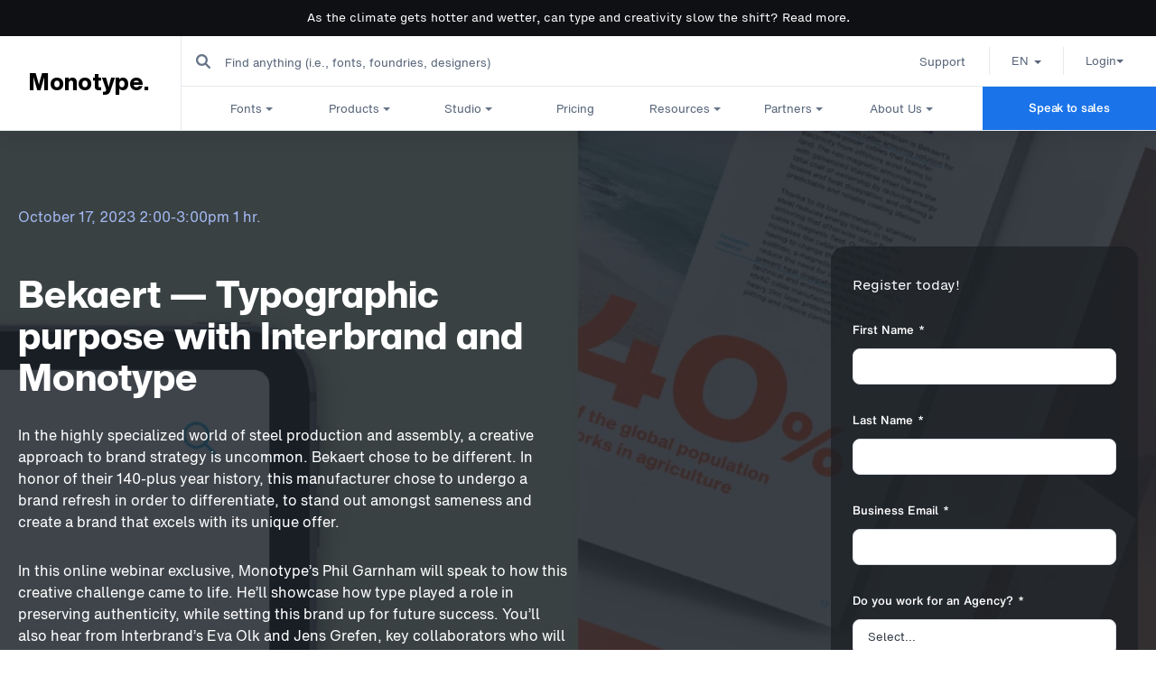

--- FILE ---
content_type: text/html; charset=UTF-8
request_url: https://www.monotype.com/resources/webinars/bekaert-typographic-purpose-interbrand-and-monotype
body_size: 67087
content:

<!DOCTYPE html>
<html lang="en" dir="ltr" prefix="og: https://ogp.me/ns#">
  <head>
    <!-- Anti-flicker snippet (recommended)  -->
    <style>.async-hide { opacity: 0 !important} </style>
    <meta charset="utf-8" />
<noscript><style>form.antibot * :not(.antibot-message) { display: none !important; }</style>
</noscript><script>var pageInfoGlobal = {"pageInfo":{"event":"pageLoad","eventInfo":"regularPageLoad","pageName":"monotype:resources:webinars:bekaert-typographic-purpose-interbrand-and-monotype","pageSection":"","webCountry":"us","webLanguage":"en","pageUrl":"https:\/\/www.monotype.com\/resources\/webinars\/bekaert-typographic-purpose-interbrand-and-monotype","videoName":"Bekaert \u2014 Typographic purpose with Interbrand and Monotype"},"pageError":{"errorCode":"","errorMessage":"","errorType":""},"userInfo":{"Auth0Id":""},"lazyLoadIdentifier":".mt-load-more-elements-wrapper"};</script>
<meta name="description" content="In the highly specialized world of steel production and assembly, a creative approach to brand strategy is uncommon. Bekaert chose to be different. In honor of " />
<link rel="canonical" href="https://www.monotype.com/resources/webinars/bekaert-typographic-purpose-interbrand-and-monotype" />
<meta http-equiv="content-language" content="en" />
<link rel="image_src" href="https://www.monotype.com/sites/default/files/2023-03/ib-bek_monotype-mockup_5_117_112.png" />
<meta property="og:site_name" content="Monotype." />
<meta property="og:type" content="Webinar" />
<meta property="og:url" content="https://www.monotype.com/resources/webinars/bekaert-typographic-purpose-interbrand-and-monotype" />
<meta property="og:title" content="Bekaert — Typographic purpose with Interbrand and Monotype" />
<meta property="og:description" content="In the highly specialized world of steel production and assembly, a creative approach to brand strategy is uncommon. Bekaert chose to be different. In honor of " />
<meta property="og:image" content="https://www.monotype.com/sites/default/files/2023-03/ib-bek_monotype-mockup_5_117_112.png" />
<meta property="og:image:url" content="https://www.monotype.com/media/image/20076" />
<meta property="article:modified_time" content="Tue, 08/22/2023 - 09:48" />
<meta property="article:expiration_time" content="Thu, 10/10/2024 - 00:29" />
<meta name="twitter:card" content="photo" />
<meta name="twitter:title" content="Bekaert — Typographic purpose with Interbrand and Monotype" />
<meta name="twitter:description" content="In the highly specialized world of steel production and assembly, a creative approach to brand strategy is uncommon. Bekaert chose to be different. In honor of " />
<meta name="twitter:url" content="https://www.monotype.com/resources/webinars/bekaert-typographic-purpose-interbrand-and-monotype" />
<meta name="twitter:image" content="https://www.monotype.com/sites/default/files/2023-03/ib-bek_monotype-mockup_5_117_112.png" />
<meta name="twitter:gallery:image0" content="https://www.monotype.com/sites/default/files/2023-03/ib-bek_monotype-mockup_5_117_112.png" />
<link rel="alternate" hreflang="x-default" href="https://www.monotype.com/resources/webinars/bekaert-typographic-purpose-interbrand-and-monotype" />
<meta name="MobileOptimized" content="width" />
<meta name="HandheldFriendly" content="true" />
<meta name="viewport" content="width=device-width, initial-scale=1.0" />
<script data-cfasync="false" type="text/javascript" id="vwoCode">window._vwo_code || (function () {
      var account_id=1075719,
      version=2.1,
      settings_tolerance=2000,
      hide_element='body',
      hide_element_style='opacity:0 !important;filter:alpha(opacity=0) !important;background:none !important;transition:none !important;',
      /* DO NOT EDIT BELOW THIS LINE */
      f=false,w=window,d=document,v=d.querySelector('#vwoCode'),cK='_vwo_'+account_id+'_settings',cc={};try{var c=JSON.parse(localStorage.getItem('_vwo_'+account_id+'_config'));cc=c&&typeof c==='object'?c:{}}catch(e){}var stT=cc.stT==='session'?w.sessionStorage:w.localStorage;code={nonce:v&&v.nonce,library_tolerance:function(){return typeof library_tolerance!=='undefined'?library_tolerance:undefined},settings_tolerance:function(){return cc.sT||settings_tolerance},hide_element_style:function(){return'{'+(cc.hES||hide_element_style)+'}'},hide_element:function(){if(performance.getEntriesByName('first-contentful-paint')[0]){return''}return typeof cc.hE==='string'?cc.hE:hide_element},getVersion:function(){return version},finish:function(e){if(!f){f=true;var t=d.getElementById('_vis_opt_path_hides');if(t)t.parentNode.removeChild(t);if(e)(new Image).src='https://dev.visualwebsiteoptimizer.com/ee.gif?a='+account_id+e}},finished:function(){return f},addScript:function(e){var t=d.createElement('script');t.type='text/javascript';if(e.src){t.src=e.src}else{t.text=e.text}v&&t.setAttribute('nonce',v.nonce);d.getElementsByTagName('head')[0].appendChild(t)},load:function(e,t){var n=this.getSettings(),i=d.createElement('script'),r=this;t=t||{};if(n){i.textContent=n;d.getElementsByTagName('head')[0].appendChild(i);if(!w.VWO||VWO.caE){stT.removeItem(cK);r.load(e)}}else{var o=new XMLHttpRequest;o.open('GET',e,true);o.withCredentials=!t.dSC;o.responseType=t.responseType||'text';o.onload=function(){if(t.onloadCb){return t.onloadCb(o,e)}if(o.status===200||o.status===304){_vwo_code.addScript({text:o.responseText})}else{_vwo_code.finish('&e=loading_failure:'+e)}};o.onerror=function(){if(t.onerrorCb){return t.onerrorCb(e)}_vwo_code.finish('&e=loading_failure:'+e)};o.send()}},getSettings:function(){try{var e=stT.getItem(cK);if(!e){return}e=JSON.parse(e);if(Date.now()>e.e){stT.removeItem(cK);return}return e.s}catch(e){return}},init:function(){if(d.URL.indexOf('__vwo_disable__')>-1)return;var e=this.settings_tolerance();w._vwo_settings_timer=setTimeout(function(){_vwo_code.finish();stT.removeItem(cK)},e);var t;if(this.hide_element()!=='body'){t=d.createElement('style');var n=this.hide_element(),i=n?n+this.hide_element_style():'',r=d.getElementsByTagName('head')[0];t.setAttribute('id','_vis_opt_path_hides');v&&t.setAttribute('nonce',v.nonce);t.setAttribute('type','text/css');if(t.styleSheet)t.styleSheet.cssText=i;else t.appendChild(d.createTextNode(i));r.appendChild(t)}else{t=d.getElementsByTagName('head')[0];var i=d.createElement('div');i.style.cssText='z-index: 2147483647 !important;position: fixed !important;left: 0 !important;top: 0 !important;width: 100% !important;height: 100% !important;background: white !important;display: block !important;';i.setAttribute('id','_vis_opt_path_hides');i.classList.add('_vis_hide_layer');t.parentNode.insertBefore(i,t.nextSibling)}var o=window._vis_opt_url||d.URL,s='https://dev.visualwebsiteoptimizer.com/j.php?a='+account_id+'&u='+encodeURIComponent(o)+'&vn='+version;if(w.location.search.indexOf('_vwo_xhr')!==-1){this.addScript({src:s})}else{this.load(s+'&x=true')}}};w._vwo_code=code;code.init();})();</script>
<link rel="alternate" hreflang="en-US" href="https://www.monotype.com/resources/webinars/bekaert-typographic-purpose-interbrand-and-monotype" />
<link rel="icon" href="/sites/default/files/favicon.png" type="image/png" />

    <title>Bekaert — Typographic purpose with Interbrand and Monotype | Monotype.</title>
    <link rel="preconnect" href="https://cdn.fonts.net">
    <link rel="preload" href="/themes/custom/monotype/dist/fonts/typography.css" as="style" onload="this.onload=null;this.rel='stylesheet'">
          <!-- CDN for Helvetica Now MT font (Monotype DX fonts webproject)-->
      <link rel="preload" as="style" href="https://cdn.fonts.net/kit/edbf3616-0081-4b84-831d-f43b5824ec6e/edbf3616-0081-4b84-831d-f43b5824ec6e_enhanced.css" onload="this.onload=null;this.rel='stylesheet'">
        <link rel="stylesheet" media="all" href="/sites/default/files/css/css_jsm1Z_jQp8xtcIZGgHuVuDuwVVSlsRl_iRW_RHjoDzM.css?delta=0&amp;language=en&amp;theme=monotype&amp;include=[base64]" />
<link rel="stylesheet" media="all" href="/sites/default/files/css/css_7EW4ktSncYKYdT9kEiy4BlthG9Vyp_yQhXZXNszQslA.css?delta=1&amp;language=en&amp;theme=monotype&amp;include=[base64]" />

    <script type="application/json" data-drupal-selector="drupal-settings-json">{"path":{"baseUrl":"\/","pathPrefix":"","currentPath":"node\/6605","currentPathIsAdmin":false,"isFront":false,"currentLanguage":"en"},"pluralDelimiter":"\u0003","suppressDeprecationErrors":true,"vwo":{"id":1075719,"timeout_setting":2000,"usejquery":"false","testnull":null},"global_cms_annuitas":{"Original_Offer__c":"","Last_Offer__c":"","lastContentOfferTitle":"","isProgressive":false,"is_lock_video":false},"ajaxTrustedUrl":{"\/search":true},"marketoForm":{"allowNonBusinessEmails":"0"},"ajax":[],"user":{"uid":0,"permissionsHash":"270c2ca2bd07b319439415967b8eb0e181c829f149956278ea65e8f1e9425667"}}</script>
<script src="/sites/default/files/js/js_BZAZDSRnrLr0kJXb0h7ulM-O6gd4vV-PPyyHIlZKVx0.js?scope=header&amp;delta=0&amp;language=en&amp;theme=monotype&amp;include=eJxlj8sKgzAQRX_I1I_oqtBdu5cxTm3aZCbMY-HfG5BWwd3lPjjcwsS2VOwnMLjDgnKjF3flZ5sAaQZLTGEEIpRuzjxCjkX7TQW1JSeaD0EB-aLxcx-fw6urcdlJW2FojaFxPBlo-Oh594iSqh38Kjx5tFCQvIss7Yt4hXyZhOvoZo3-pyiCxHcAN45cakbDFf4uZm8"></script>
<script src="https://hello.monotype.com/js/forms2/js/forms2.min.js"></script>

    <meta name="facebook-domain-verification" content="8szo5vyeu9v4954maehq7qy3dwds7m" />
    <script src="https://assets.adobedtm.com/843baba4f0fe/6e06716a92b9/launch-8e32467c6571.min.js" defer></script>
  </head>
  <body class="path-node page-node-type-webinar">
        <a href="#main-content" class="visually-hidden focusable skip-link hide">
      Skip to main content
    </a>
    
      <div class="dialog-off-canvas-main-canvas" data-off-canvas-main-canvas>
    
     
    
<div class="layout-container">
  <header role="banner" class="global-mainheader has-top-hat">
    
  <div id="block-monotype-englishtophathumantypes" data-block-plugin-id="block_content:8f7c52bf-63e3-4200-a08c-af36ff11e795" class="block block-block-content block-block-content8f7c52bf-63e3-4200-a08c-af36ff11e795">
  
  
      



<a  target="_blank" rel="nofollow" title="" href="https://www.monotype.com/type-trends/hot-wet" class="top-hat-banner" target="_blank" data-analytics-linkcategory="English Top Hat - LC"  data-analytics-linksection=""  data-analytics-linkname="As the climate gets hotter and wetter, can type and creativity slow the shift? Read more." data-analytics-linktype="text">
      <p><span>As the climate gets hotter and wetter, can type and creativity slow the shift? Read more.</span></p>
</a>



    
  </div>


      <div class="region region-header">
    <div class="m-header-overlay"></div>
    <div class="global-header">
      <div class="global-header__left is-animated">
        <div class="global-header__logo mt-desktop-only svg">
                      <div data-block-plugin-id="system_branding_block" class="block block-system block-system-branding-block">
  
    
        <div class="site-name">
      <a href="/" rel="home">Monotype.</a>
    </div>
  </div>

                  </div>
        <div class="m-global-header__hamburger mt-flex mt-h-center mt-mobile-only">
          <a class="m-global-header__hamburger_icon" title="menu"></a>
          <div class="m-global-header__hamburger_logo svg">
                          <div data-block-plugin-id="system_branding_block" class="block block-system block-system-branding-block">
  
    
        <div class="site-name">
      <a href="/" rel="home">Monotype.</a>
    </div>
  </div>

                      </div>
        </div>
      </div>
      <div class="global-header__right">
        <div class="global-header__top-content">
          <a href="#" class="m-global-header__search mt-flex mt-h-center mt-mobile-only">
            <svg width="16" height="16" viewBox="0 0 16 16" fill="none" xmlns="http://www.w3.org/2000/svg">
              <path fill-rule="evenodd" clip-rule="evenodd" d="M6.47619 2.28571C5.36481 2.28571 4.29894 2.72721 3.51308 3.51308C2.72721 4.29894 2.28571 5.36481 2.28571 6.47619C2.28571 7.02649 2.3941 7.5714 2.6047 8.07982C2.81529 8.58823 3.12395 9.05018 3.51308 9.43931C3.9022 9.82843 4.36415 10.1371 4.87257 10.3477C5.38098 10.5583 5.92589 10.6667 6.47619 10.6667C7.02649 10.6667 7.57141 10.5583 8.07982 10.3477C8.58823 10.1371 9.05018 9.82843 9.43931 9.43931C9.82843 9.05018 10.1371 8.58823 10.3477 8.07982C10.5583 7.57141 10.6667 7.02649 10.6667 6.47619C10.6667 5.36481 10.2252 4.29894 9.43931 3.51308C8.65344 2.72721 7.58757 2.28571 6.47619 2.28571ZM1.89683 1.89683C3.11135 0.682311 4.7586 0 6.47619 0C8.19378 0 9.84103 0.682311 11.0555 1.89683C12.2701 3.11135 12.9524 4.7586 12.9524 6.47619C12.9524 7.32666 12.7849 8.16879 12.4594 8.95452C12.281 9.38536 12.0569 9.79461 11.7918 10.1756L15.6653 14.049C16.1116 14.4953 16.1116 15.219 15.6653 15.6653C15.219 16.1116 14.4953 16.1116 14.049 15.6653L10.1756 11.7918C9.79461 12.0569 9.38536 12.281 8.95452 12.4594C8.16879 12.7849 7.32666 12.9524 6.47619 12.9524C5.62573 12.9524 4.78359 12.7849 3.99786 12.4594C3.21213 12.134 2.4982 11.6569 1.89683 11.0555C1.29546 10.4542 0.81843 9.74025 0.492971 8.95452C0.167512 8.16879 0 7.32666 0 6.47619C0 4.7586 0.682311 3.11135 1.89683 1.89683Z" fill="#1E242C"/>
            </svg>
          </a>
          <span class="close-search-icon mt-mobile-only"></span>
          <div class="global-header__search">
            
<div class="views-exposed-form block block-views block-views-exposed-filter-blockalgolia-search-page-1" data-drupal-selector="views-exposed-form-algolia-search-page-1" data-block-plugin-id="views_exposed_filter_block:algolia_search-page_1">
  
  
      <form action="/search" method="get" id="views-exposed-form-algolia-search-page-1" accept-charset="UTF-8">
  <div class="form--inline clearfix">
  <div class="js-form-item form-item js-form-type-textfield form-type-textfield js-form-item-search form-item-search">
      <label for="edit-search">Find anything (i.e., fonts, foundries, designers)</label>
        <input placeholder="Find anything (i.e., fonts, foundries, designers)" autocomplete="off" data-drupal-selector="edit-search" type="text" id="edit-search" name="search" value="" size="30" maxlength="128" class="form-text" />

        </div>
<div data-drupal-selector="edit-actions" class="form-actions js-form-wrapper form-wrapper" id="edit-actions"><input data-drupal-selector="edit-submit-algolia-search" type="submit" id="edit-submit-algolia-search" value="Search" class="button js-form-submit form-submit" />
</div>

</div>

</form>

  </div>

          </div>


            <div class="global-header__mini-menu-and-lang mt-flex mt-h-center mt-desktop-only">
              <div class="global-header__mini-menu-wrapper">
                <nav role="navigation" aria-labelledby="-menu" data-block-plugin-id="system_menu_block:mini-menu" class="block block-menu navigation menu--mini-menu">
      
  <h2 id="-menu"></h2>
  

        
              <ul class="menu">
                    <li class="menu-item">

                  <a href="https://support.monotype.com/hc/en-us" target="_blank" rel="nofollow" title="Support">Support</a>
        
              </li>
        </ul>
  


  </nav>

              </div>
              <!-- Language dropdown mapping is maintained in header.js Ex: EN - English -->
                                            <div class="global-header__dropdown-language-wrapper">
                  <div data-block-plugin-id="dropdown_language:language_interface" class="block block-dropdown-language block-dropdown-languagelanguage-interface">
  
    
        <div class="dropbutton-wrapper"><div class="dropbutton-widget"><ul class="dropdown-language-item dropbutton"><li class="en"><span class="language-link active-language">EN</span></li><li class="zh-hans"><a href="/cn/node/6605" class="language-link" hreflang="zh-hans">CH</a></li><li class="de"><a href="/de/node/6605" class="language-link" hreflang="de">DE</a></li><li class="ja"><a href="/ja/node/6605" class="language-link" hreflang="ja">JA</a></li><li class="fr"><a href="/fr/node/6605" class="language-link" hreflang="fr">FR</a></li><li class="es"><a href="/es/node/6605" class="language-link" hreflang="es">ES</a></li><li class="pt-br"><a href="/pt/node/6605" class="language-link" hreflang="pt-br">PT</a></li></ul></div></div>
  </div>

                </div>
                            <div>
                <div class="product-login-dropdown">
   <button class="product-login-button" aria-haspopup="true" aria-expanded="false">
      Login
      <span class="product-login-button_icon"></span>
   </button>
   <div class="product-login-popup" role="dialog" aria-label="Product Login Options">
      <div class="popup-content">
                  <div class="popup-item">
                        <svg width="101" height="12" viewBox="0 0 101 12" fill="none" xmlns="http://www.w3.org/2000/svg">
<path d="M10.3104 0.000123024V9.39941H8.20914V6.64029C8.20914 4.89779 8.23524 3.3842 8.28744 2.09906C8.11327 2.74166 7.90445 3.45447 7.66099 4.23773L6.05571 9.39941H4.25465L2.64937 4.23773C2.37957 3.34892 2.17502 2.64037 2.03597 2.11226C2.07939 3.45015 2.10123 4.95941 2.10123 6.64029V9.39941H0V0.000123024H3.30193L4.52873 4.03965C4.73755 4.75251 4.95063 5.53145 5.16823 6.37633C5.37705 5.54027 5.58587 4.74825 5.79468 4.00004L7.00843 0.000123024H10.3104Z" fill="black"/>
<path d="M15.8907 7.42421C16.1472 7.103 16.2757 6.62547 16.2757 5.99187C16.2757 5.35815 16.1472 4.88087 15.8907 4.55954C15.634 4.23833 15.275 4.07769 14.814 4.07769C14.3442 4.07769 13.9808 4.23833 13.7242 4.55954C13.4674 4.88087 13.3392 5.35815 13.3392 5.99187C13.3392 6.62547 13.4674 7.103 13.7242 7.42421C13.9808 7.74554 14.3442 7.906 14.814 7.906C15.275 7.906 15.634 7.74554 15.8907 7.42421ZM12.9477 9.11391C12.4168 8.81916 12.0057 8.40332 11.7143 7.86645C11.4227 7.3297 11.2771 6.70474 11.2771 5.99187C11.2771 5.27901 11.4227 4.65423 11.7143 4.1173C12.0057 3.58055 12.4168 3.16477 12.9477 2.86978C13.4783 2.57503 14.1004 2.42754 14.814 2.42754C15.5187 2.42754 16.1364 2.57503 16.6672 2.86978C17.1978 3.16477 17.609 3.58055 17.9005 4.1173C18.1919 4.65423 18.3377 5.27901 18.3377 5.99187C18.3377 6.70474 18.1919 7.3297 17.9005 7.86645C17.609 8.40332 17.1978 8.81916 16.6672 9.11391C16.1364 9.40872 15.5187 9.55615 14.814 9.55615C14.1004 9.55615 13.4783 9.40872 12.9477 9.11391Z" fill="black"/>
<path d="M24.5431 2.70638C24.8954 2.8912 25.1716 3.17292 25.3718 3.55126C25.5719 3.92978 25.672 4.39182 25.672 4.93739V9.39941H23.636V5.34663C23.636 4.95947 23.5489 4.66905 23.375 4.47535C23.2008 4.28189 22.9267 4.18492 22.5528 4.18492C22.3352 4.18492 22.1286 4.23562 21.9328 4.33673C21.7371 4.43796 21.5782 4.59416 21.4565 4.80538C21.3345 5.0166 21.2738 5.28062 21.2738 5.59745V9.39941H19.2378V2.58757H21.2216V3.5512C21.465 3.20797 21.7632 2.93524 22.1156 2.73272C22.4679 2.53032 22.8745 2.42909 23.3358 2.42909C23.7881 2.42909 24.1907 2.5215 24.5431 2.70632" fill="black"/>
<path d="M31.1852 7.4247C31.4417 7.10349 31.5702 6.62596 31.5702 5.99236C31.5702 5.35864 31.4417 4.88136 31.1852 4.56003C30.9285 4.23882 30.5696 4.07818 30.1086 4.07818C29.6387 4.07818 29.2753 4.23882 29.0187 4.56003C28.762 4.88136 28.6337 5.35864 28.6337 5.99236C28.6337 6.62596 28.762 7.10349 29.0187 7.4247C29.2753 7.74603 29.6387 7.90648 30.1086 7.90648C30.5696 7.90648 30.9285 7.74603 31.1852 7.4247ZM28.2423 9.1144C27.7114 8.81965 27.3003 8.40381 27.0089 7.86694C26.7173 7.33019 26.5717 6.70523 26.5717 5.99236C26.5717 5.2795 26.7173 4.65472 27.0089 4.11779C27.3003 3.58103 27.7114 3.16526 28.2423 2.87027C28.7728 2.57552 29.395 2.42803 30.1086 2.42803C30.8133 2.42803 31.431 2.57552 31.9618 2.87027C32.4923 3.16526 32.9035 3.58103 33.1951 4.11779C33.4865 4.65472 33.6323 5.2795 33.6323 5.99236C33.6323 6.70523 33.4865 7.33019 33.1951 7.86694C32.9035 8.40381 32.4923 8.81965 31.9618 9.1144C31.431 9.40921 30.8133 9.55664 30.1086 9.55664C29.395 9.55664 28.7728 9.40921 28.2423 9.1144Z" fill="black"/>
<path d="M36.8423 4.13351V7.26227C36.8423 7.4295 36.8705 7.55719 36.9272 7.64504C36.9837 7.73313 37.0642 7.7926 37.1686 7.82326C37.273 7.85422 37.4209 7.86952 37.6123 7.86952H38.1344V9.40081C37.7167 9.43585 37.4035 9.45361 37.1947 9.45361C36.629 9.45361 36.1722 9.38767 35.8243 9.25559C35.4763 9.12358 35.2195 8.91464 35.0543 8.62854C34.8889 8.34261 34.8064 7.96643 34.8064 7.49989V4.13351H33.8014V2.58902H34.8064V0.569232H36.8423V2.58902H38.1344V4.13351H36.8423Z" fill="black"/>
<path d="M45.5854 2.58757L43.1448 9.66344C42.9445 10.2529 42.7119 10.715 42.4466 11.0496C42.181 11.3839 41.8397 11.6259 41.4221 11.7756C41.0044 11.9251 40.4605 12 39.7907 12C39.5382 12 39.2729 11.9912 38.9945 11.9737V10.3895H39.6471C40.0037 10.3895 40.2625 10.3014 40.4236 10.1254C40.5845 9.94931 40.6651 9.72056 40.6651 9.43902C40.6651 9.26302 40.6367 9.06938 40.5803 8.85816C40.5236 8.64688 40.4475 8.40062 40.3519 8.11889L38.4203 2.58757H40.6129L40.9131 3.55126C41.3829 5.15311 41.7657 6.58317 42.0616 7.84167C42.3572 6.55676 42.7315 5.13109 43.184 3.5644L43.4841 2.58757H45.5854Z" fill="black"/>
<path d="M50.6366 7.40598C50.8889 7.07163 51.0151 6.58313 51.0151 5.94064C51.0151 5.30698 50.8911 4.83834 50.6432 4.53465C50.3952 4.23108 50.0406 4.07927 49.5795 4.07927C49.1182 4.07927 48.7616 4.2399 48.5093 4.56111C48.2569 4.88244 48.1309 5.35973 48.1309 5.99345C48.1309 6.62711 48.2569 7.10463 48.5093 7.42578C48.7616 7.74718 49.1182 7.90757 49.5795 7.90757C50.0318 7.90757 50.3842 7.74051 50.6366 7.40598ZM51.7068 2.86469C52.1506 3.15518 52.4899 3.56898 52.7248 4.10567C52.9597 4.64254 53.0772 5.27194 53.0772 5.99345C53.0772 6.71514 52.9597 7.34454 52.7248 7.88123C52.4899 8.4181 52.1506 8.83172 51.7068 9.12215C51.2631 9.41251 50.741 9.55773 50.1407 9.55773C49.2793 9.55773 48.618 9.2277 48.1569 8.56763V11.9868H46.121V2.58753H48.1047V3.49841C48.5658 2.78555 49.2444 2.42911 50.1407 2.42911C50.741 2.42911 51.2631 2.57433 51.7068 2.86469Z" fill="black"/>
<path d="M56.1765 4.27614C55.9198 4.49624 55.7524 4.83515 55.674 5.29264H58.6497C58.58 4.8702 58.4147 4.54017 58.1537 4.30254C57.8928 4.06492 57.5576 3.94611 57.1489 3.94611C56.7573 3.94611 56.433 4.05628 56.1765 4.27614ZM60.6465 6.59962H55.661C55.7305 7.07487 55.9024 7.43352 56.1765 7.67546C56.4506 7.91765 56.792 8.0385 57.2011 8.0385C57.8622 8.0385 58.3146 7.78335 58.5583 7.27282H60.4899C60.3679 7.74807 60.1505 8.15737 59.8373 8.50054C59.5241 8.84377 59.1412 9.10576 58.6889 9.28601C58.2364 9.46633 57.7404 9.55664 57.2011 9.55664C56.5136 9.55664 55.9045 9.40921 55.3739 9.1144C54.843 8.81965 54.432 8.40381 54.1406 7.86694C53.8489 7.33013 53.7034 6.70517 53.7034 5.99236C53.7034 5.2795 53.8469 4.65472 54.134 4.11773C54.4211 3.58104 54.8257 3.1652 55.3477 2.87021C55.8698 2.57546 56.4787 2.42797 57.1749 2.42797C57.8709 2.42797 58.48 2.58212 59.002 2.89001C59.5241 3.1982 59.9287 3.63588 60.2158 4.20353C60.503 4.77119 60.6465 5.43353 60.6465 6.19032V6.59962Z" fill="black"/>
<path d="M71.5717 1.99351H66.9515V3.69647H71.2193V5.58425H66.9515V9.39941H64.7458V0.000123024H71.5716L71.5717 1.99351Z" fill="black"/>
<path d="M76.6264 7.4247C76.8829 7.10349 77.0114 6.62596 77.0114 5.99236C77.0114 5.35864 76.8829 4.88136 76.6264 4.56003C76.3697 4.23882 76.0107 4.07818 75.5497 4.07818C75.0799 4.07818 74.7165 4.23882 74.4599 4.56003C74.2031 4.88136 74.0749 5.35864 74.0749 5.99236C74.0749 6.62596 74.2031 7.10349 74.4599 7.4247C74.7165 7.74603 75.0799 7.90648 75.5497 7.90648C76.0107 7.90648 76.3697 7.74603 76.6264 7.4247ZM73.6834 9.1144C73.1525 8.81965 72.7415 8.40381 72.4501 7.86694C72.1585 7.33019 72.0128 6.70523 72.0128 5.99236C72.0128 5.2795 72.1585 4.65472 72.4501 4.11779C72.7415 3.58103 73.1525 3.16526 73.6834 2.87027C74.214 2.57552 74.8361 2.42803 75.5497 2.42803C76.2544 2.42803 76.8722 2.57552 77.4029 2.87027C77.9335 3.16526 78.3447 3.58103 78.6363 4.11779C78.9276 4.65472 79.0735 5.2795 79.0735 5.99236C79.0735 6.70523 78.9276 7.33019 78.6363 7.86694C78.3447 8.40381 77.9335 8.81965 77.4029 9.1144C76.8722 9.40921 76.2544 9.55664 75.5497 9.55664C74.8361 9.55664 74.214 9.40921 73.6834 9.1144Z" fill="black"/>
<path d="M85.2811 2.70638C85.6335 2.8912 85.9097 3.17292 86.1099 3.55126C86.3099 3.92978 86.4101 4.39182 86.4101 4.93739V9.39941H84.3741V5.34663C84.3741 4.95947 84.287 4.66905 84.1131 4.47535C83.9389 4.28189 83.6648 4.18492 83.2908 4.18492C83.0732 4.18492 82.8667 4.23562 82.6709 4.33673C82.4751 4.43796 82.3163 4.59416 82.1945 4.80538C82.0726 5.0166 82.0118 5.28062 82.0118 5.59745V9.39941H79.9758V2.58757H81.9596V3.5512C82.2031 3.20797 82.5012 2.93524 82.8536 2.73272C83.206 2.53032 83.6126 2.42909 84.0739 2.42909C84.5262 2.42909 84.9288 2.5215 85.2811 2.70632" fill="black"/>
<path d="M89.9852 4.13351V7.26227C89.9852 7.4295 90.0134 7.55719 90.0701 7.64504C90.1266 7.73313 90.2071 7.7926 90.3115 7.82326C90.416 7.85422 90.5638 7.86952 90.7552 7.86952H91.2773V9.40081C90.8596 9.43585 90.5464 9.45361 90.3376 9.45361C89.7719 9.45361 89.3152 9.38767 88.9672 9.25559C88.6192 9.12358 88.3624 8.91464 88.1972 8.62854C88.0318 8.34261 87.9493 7.96643 87.9493 7.49989V4.13351H86.9443V2.58902H87.9493V0.569232H89.9852V2.58902H91.2773V4.13351H89.9852Z" fill="black"/>
<path d="M92.6195 9.04174C92.0974 8.67216 91.8059 8.06941 91.7451 7.23317H93.7288C93.7635 7.60286 93.881 7.86029 94.0812 8.00544C94.2813 8.15065 94.5945 8.22326 95.0208 8.22326C95.421 8.22326 95.7104 8.16614 95.8887 8.05164C96.067 7.93739 96.1563 7.77448 96.1563 7.5632C96.1563 7.42255 96.1215 7.30577 96.0519 7.21337C95.9822 7.12096 95.8647 7.04181 95.6996 6.97574C95.5342 6.9098 95.2992 6.85489 94.9948 6.81073L94.1204 6.66551C92.6064 6.42789 91.8495 5.73278 91.8495 4.57978C91.8495 3.89325 92.1105 3.36316 92.6326 2.98902C93.1546 2.61501 93.9028 2.42791 94.8773 2.42791C95.9475 2.42791 96.7283 2.63709 97.22 3.05497C97.7114 3.47309 97.9746 4.04302 98.0095 4.76459H96.1172C96.1084 4.41266 95.9974 4.16388 95.7844 4.01866C95.5711 3.87345 95.2689 3.80084 94.8773 3.80084C94.1899 3.80084 93.8463 4.01662 93.8463 4.4477C93.8463 4.6414 93.9246 4.79094 94.0812 4.89661C94.2378 5.00222 94.4858 5.08136 94.8251 5.13423L95.8301 5.27944C96.6304 5.40275 97.2243 5.63582 97.6115 5.97905C97.9985 6.32234 98.1922 6.79321 98.1922 7.39158C98.1922 7.85819 98.066 8.25626 97.8138 8.5863C97.5613 8.91633 97.1938 9.16721 96.711 9.33877C96.2281 9.51044 95.6516 9.59619 94.9817 9.59619C93.9289 9.59619 93.1416 9.41137 92.6195 9.04174Z" fill="black"/>
<path d="M98.7943 7.22122H101V9.39941H98.7943V7.22122Z" fill="black"/>
</svg>

            
            <div class="popup-item-content">
               <div class="popup-item-description"><p><span>Discover, manage, and use fonts with a subscription.</span></p></div>
               <div class="popup-item-actions">
                                                      



    <a href=https://secure.monotype.com/u/login/identifier?state=hKFo2SBZMFRScU5YeEFBcFdLUlE1UG5JWl91WjNVcm9sSTJEaqFur3VuaXZlcnNhbC1sb2dpbqN0aWTZIFVYZmcyOGhKQUVTXzR4TkJrTnpSRV9VM25CM2pTbTd2o2NpZNkgdlI5THBoVVI1N2JhY3VFWHdVQzlTYVpPb2xCNUZ1Zzk&amp;ui_locales=en??utm_source=monotype.com&amp;utm_medium=referral&amp;utm_campaign=mtf-login  data-is-icon=true data-cta-color=blue data-cta-type=filled data-cta-size=small target=_blank class="mt-cta" data-analytics-linkcategory="MonotypeFonts" data-analytics-linksection= "primary header" data-analytics-linkname="Monotype Fonts login" data-analytics-linktype="a">Monotype Fonts login
        <svg class="mt-cta-icon" width="16" height="14" viewBox="0 0 16 14" fill="none" xmlns="http://www.w3.org/2000/svg">
            <path d="M14 8H2M9.33333 3.33333L14 8L9.33333 3.33333ZM14 8L9.33333 12.6667L14 8Z" stroke="white" stroke-width="1.5" stroke-linecap="round" stroke-linejoin="round"/>
        </svg>
    </a>
                  
                                    



    <a href=https://www.monotypefonts.com/pages/content/plans?utm_source=monotypefonts.com&amp;utm_medium=referral&amp;utm_campaign=view_plans_and_pricing  data-is-icon=true data-cta-color=black data-cta-type=filled data-cta-size=small target=_blank class="mt-cta" data-analytics-linkcategory="MonotypeFonts" data-analytics-linksection= "primary header" data-analytics-linkname="View plans" data-analytics-linktype="a">View plans
        <svg class="mt-cta-icon" width="16" height="14" viewBox="0 0 16 14" fill="none" xmlns="http://www.w3.org/2000/svg">
            <path d="M14 8H2M9.33333 3.33333L14 8L9.33333 3.33333ZM14 8L9.33333 12.6667L14 8Z" stroke="white" stroke-width="1.5" stroke-linecap="round" stroke-linejoin="round"/>
        </svg>
    </a>
                                 </div>
            </div>
         </div>
                  <div class="popup-item">
                        <svg width="70" height="32" viewBox="0 0 70 32" fill="none" xmlns="http://www.w3.org/2000/svg">
<path d="M30.7808 11.8081C30.638 11.4285 30.4477 11.1278 30.211 10.9061C29.9731 10.6844 29.6927 10.5729 29.3711 10.5729C29.0495 10.5729 28.8013 10.6844 28.6302 10.9061C28.4592 11.1278 28.2212 11.5262 27.9177 12.0987L26.607 14.6794C26.9298 13.126 27.1626 11.9647 27.3054 11.1967C27.4482 10.4288 27.5189 9.8513 27.5189 9.46295C27.5189 9.1861 27.4623 8.90799 27.3479 8.63113C27.2334 8.35428 27.0816 8.09997 26.8925 7.86821C26.7022 7.63771 26.4797 7.42474 26.2224 7.28569C25.9664 7.14789 25.6963 7.05018 25.4121 7.05018H25.4108C25.2783 7.05018 25.1548 7.09653 25.0416 7.13286C24.9272 7.17044 24.8037 7.2669 24.6712 7.39593C24.5387 7.52496 24.3908 7.73167 24.23 7.99975C24.068 8.26784 23.8737 8.62738 23.6461 9.0721L21.8801 12.5146C22.0126 11.3859 22.1322 10.4438 22.2364 9.68469C22.3406 8.92678 22.4254 8.28788 22.4923 7.7705C22.5592 7.25312 22.6068 6.82719 22.6351 6.49396C22.6634 6.16073 22.6776 5.85631 22.6776 5.57821C22.6776 5.11595 22.6017 4.69001 22.4499 4.30167C22.2981 3.91332 22.0987 3.58009 21.8518 3.30323C21.6048 3.02512 21.3386 2.8084 21.0543 2.65055C20.7701 2.49396 20.5038 2.41504 20.2569 2.41504C20.0472 2.41504 19.8723 2.44761 19.7295 2.51275C19.5867 2.5779 19.4453 2.69816 19.3025 2.87354C19.1597 3.05018 19.0182 3.30824 18.8755 3.65024C18.7327 3.99224 18.5668 4.44072 18.3764 4.99568L15.9261 12.4883L16.1821 6.77207C16.2014 6.25469 16.1396 5.76862 15.9969 5.31513C15.8541 4.86164 15.6637 4.47329 15.4271 4.15008C15.1891 3.82688 14.919 3.57257 14.6155 3.38717C14.3119 3.20301 14.0071 3.11031 13.7035 3.11031C13.4193 3.11031 13.1427 3.20802 12.8778 3.4022C12.6115 3.59637 12.3362 3.99474 12.052 4.59606C11.7677 5.19737 11.4629 6.06677 11.1401 7.20426C10.8172 8.34175 10.4558 9.85381 10.057 11.7417C9.77279 13.1109 9.53484 14.2572 9.34447 15.183C9.15411 16.1087 8.9496 16.8479 8.73223 17.4028C8.51357 17.9578 8.25246 18.3549 7.94891 18.5954C7.64536 18.8359 7.23634 18.9562 6.72313 18.9562C6.28581 18.9562 5.83563 18.8961 5.37002 18.7758C4.9044 18.6556 4.46322 18.5027 4.0452 18.3173C3.62717 18.1319 3.25674 17.9202 2.93389 17.6797C2.61105 17.4391 2.36409 17.1986 2.19303 16.9581C2.66764 16.7915 3.21815 16.7088 3.84583 16.7088C4.33975 16.7088 4.81951 16.7414 5.28513 16.8065C5.75074 16.8717 6.10703 16.903 6.35398 16.903C6.71413 16.903 6.89549 16.7364 6.89549 16.4031C6.89549 16.2002 6.8106 15.9734 6.63953 15.7229C6.46846 15.4736 6.21636 15.2368 5.88451 15.0151C5.55138 14.7934 5.14364 14.608 4.65873 14.4601C4.17382 14.3123 3.61817 14.2384 2.99178 14.2384C2.02324 14.2384 1.28237 14.4651 0.769167 14.9186C0.25596 15.3721 0 15.9221 0 16.5697C0 17.1623 0.171069 17.7035 0.513206 18.1933C0.855344 18.6831 1.31582 19.109 1.89462 19.4698C2.47342 19.8306 3.1487 20.1125 3.91786 20.3167C4.68703 20.5196 5.49864 20.6224 6.35398 20.6224C7.07556 20.6224 7.69295 20.5021 8.20616 20.2616C8.71937 20.021 9.14639 19.7016 9.48853 19.3045C9.83067 18.9061 10.1111 18.4489 10.3284 17.9315C10.5471 17.4141 10.722 16.8767 10.8558 16.3217L11.7394 12.1037C11.9285 11.2719 12.0996 10.5365 12.2526 9.89765C12.4044 9.26001 12.542 8.70003 12.6655 8.21898C12.789 7.73793 12.9022 7.31701 13.0077 6.95622C13.1118 6.59543 13.2109 6.286 13.3074 6.02669C13.4218 6.17451 13.4784 6.64679 13.4784 7.44228C13.4784 8.23777 13.445 9.19487 13.3794 10.2033C13.3125 11.2118 13.2791 12.2428 13.2791 13.2976C13.2791 13.7786 13.3357 14.2271 13.4501 14.643C13.5646 15.0589 13.7112 15.4197 13.8913 15.7254C14.0714 16.0311 14.29 16.2716 14.546 16.447C14.802 16.6236 15.0733 16.7101 15.3576 16.7101C15.737 16.7101 16.0226 16.5535 16.213 16.2378C16.402 15.9233 16.631 15.3959 16.8972 14.6556L19.889 5.74858C19.9456 5.8964 19.9739 6.12816 19.9739 6.4426C19.9739 6.86853 19.9314 7.41347 19.8453 8.07993C19.7604 8.74638 19.6691 9.49552 19.5752 10.3273C19.48 11.0677 19.4041 11.6778 19.3475 12.1588C19.2909 12.6399 19.2472 13.0383 19.2189 13.3527C19.1906 13.6671 19.1713 13.9127 19.1623 14.0881C19.152 14.2647 19.1481 14.4163 19.1481 14.5453C19.1481 15.2481 19.2909 15.8594 19.5752 16.3768C19.8594 16.8955 20.2016 17.1535 20.6003 17.1535C20.8472 17.1535 21.0659 17.0558 21.255 16.8616C21.4441 16.6675 21.6537 16.358 21.8814 15.9321L24.9863 9.85506C24.9863 10.0768 24.9439 10.4376 24.8577 10.9374C24.7728 11.4373 24.6776 12.001 24.5735 12.6299C24.4693 13.2588 24.3689 13.8976 24.2738 14.5441C24.1786 15.1917 24.131 15.7743 24.131 16.2929C24.131 16.6637 24.1837 16.9919 24.2879 17.2775C24.3921 17.5644 24.5207 17.7999 24.6725 17.9853C24.8243 18.1695 24.9953 18.3085 25.1857 18.4012C25.3748 18.494 25.5458 18.5403 25.6989 18.5403C25.9652 18.5403 26.198 18.3925 26.3973 18.0968C26.5967 17.8012 26.8578 17.3477 27.1807 16.7376L29.0894 12.9919C29.0328 14.2685 28.9081 15.5776 28.719 16.918C28.5286 18.2597 28.2585 19.5638 27.9074 20.8303C27.5562 22.0968 27.1189 23.2995 26.5967 24.4382C26.0745 25.5757 25.452 26.5704 24.7304 27.421C24.0088 28.2716 23.1779 28.9468 22.2377 29.4467C21.2974 29.9465 20.2479 30.1958 19.089 30.1958C18.7854 30.1958 18.505 30.1858 18.2491 30.1682C17.9931 30.1494 17.732 30.1131 17.4657 30.0567C17.1995 30.0016 16.9152 29.9227 16.6104 29.8212C16.3068 29.7197 15.9737 29.5945 15.6136 29.4467C15.4425 29.3727 15.2817 29.359 15.1287 29.4053C14.9769 29.4517 14.901 29.6032 14.901 29.8626C14.901 30.529 15.2817 31.0514 16.0406 31.431C16.8008 31.8093 17.7783 31.9997 18.9745 31.9997C20.3996 31.9997 21.691 31.7504 22.8499 31.2506C24.0088 30.7508 25.0391 30.0805 25.9407 29.2387C26.8424 28.3969 27.6257 27.4072 28.2907 26.2697C28.9556 25.1322 29.501 23.9196 29.9293 22.6343C30.3564 21.3477 30.6741 20.0298 30.8837 18.6794C31.0921 17.3289 31.1976 16.006 31.1976 14.7107C31.1976 14.1557 31.1641 13.6283 31.0972 13.1285C31.0303 12.6286 30.9262 12.1902 30.7834 11.8106L30.7808 11.8081Z" fill="#1A73E8"/>
<path d="M65.3813 5.93924C64.944 5.93924 64.4951 6.20732 63.9819 6.7435C63.4687 7.27967 63.0018 8.07516 62.7536 9.12997C62.2571 9.74005 61.9059 10.3739 61.4609 11.0304C61.0146 11.6868 60.5695 12.3019 60.1515 12.8757C59.7335 13.4494 59.3425 13.953 58.9913 14.3877C58.6402 14.8224 58.3469 15.1331 58.1193 15.3172C58.1193 15.1318 58.1321 14.8136 58.1604 14.3602C58.1887 13.9067 58.2312 13.3655 58.2878 12.7366C58.3444 12.1077 58.4112 11.4049 58.4871 10.6282C58.563 9.85154 58.6479 9.03726 58.7431 8.18665C59.1225 8.22424 59.4505 8.24679 59.7258 8.25555C60.001 8.26558 60.2711 8.26933 60.5374 8.26933C60.7265 8.26933 60.9117 8.22298 61.093 8.13028C61.2731 8.03758 61.439 7.91356 61.5921 7.75571C61.7439 7.59912 61.8674 7.42248 61.9625 7.22831C62.0577 7.03413 62.1053 6.82618 62.1053 6.60444C62.1053 6.43783 62.0667 6.30379 61.9908 6.20231C61.9149 6.10084 61.7722 6.04948 61.5638 6.04948L58.9425 6.1046L59.3129 2.74726C59.3502 2.50673 59.336 2.26119 59.2705 2.0119C59.2036 1.7626 59.0183 1.63733 58.7148 1.63733C58.5244 1.63733 58.3251 1.75759 58.1167 1.99812C57.907 2.23865 57.7128 2.54933 57.5327 2.92765C57.3514 3.30723 57.1816 3.72314 57.0195 4.17663C56.8575 4.63013 56.7391 5.06984 56.6633 5.49452L56.5488 6.13216L54.6683 6.15972C53.8516 6.15972 53.2625 6.30379 52.9023 6.58941C52.5422 6.87629 52.3608 7.13059 52.3608 7.35233C52.3608 7.42624 52.3801 7.49138 52.4174 7.5465C52.456 7.60162 52.546 7.64797 52.6875 7.68556C52.8303 7.72314 53.0489 7.75947 53.3422 7.79705C53.6368 7.83463 54.0406 7.87096 54.5526 7.90854L56.2491 8.0476L55.9237 10.3226C55.7989 10.5819 55.5841 10.9289 55.3384 11.3636C55.0915 11.7983 54.8072 12.2656 54.5037 12.7654C54.2001 13.2653 53.8876 13.7639 53.5737 14.2637C53.2599 14.7635 52.9782 15.1982 52.7312 15.5678C52.8071 15.068 52.8766 14.5506 52.9435 14.0144C53.0104 13.4782 53.0708 12.9696 53.1287 12.4886C53.1853 12.0075 53.2329 11.5691 53.2715 11.1707C53.3088 10.7736 53.3281 10.4541 53.3281 10.2136C53.3281 9.93673 53.2715 9.68242 53.157 9.45067C53.0425 9.22016 52.8959 9.02474 52.7158 8.86814C52.5357 8.71155 52.3402 8.59004 52.1319 8.50735C51.9222 8.42467 51.7331 8.38208 51.5621 8.38208C51.391 8.38208 51.2392 8.43344 51.1067 8.53491C50.9743 8.63639 50.8173 8.84058 50.6373 9.145C50.4559 9.45067 50.2192 9.88036 49.9247 10.4353C49.6301 10.9903 49.2456 11.7307 48.7709 12.6552C48.8082 12.3959 48.852 12.114 48.8996 11.8083C48.9472 11.5027 48.9896 11.207 49.0282 10.9201C49.0668 10.6333 49.0951 10.3614 49.1131 10.1021C49.1324 9.84277 49.1414 9.62981 49.1414 9.46445C49.1414 8.81678 48.9986 8.26683 48.7143 7.81334C48.4301 7.35984 48.0687 7.1331 47.6313 7.1331C47.3085 7.1331 46.9381 7.19824 46.52 7.32727C46.102 7.45631 45.6698 7.64171 45.2235 7.88224C44.7772 8.12276 44.3309 8.41841 43.8845 8.77043C43.4382 9.12245 43.0253 9.51957 42.6459 9.96304C42.6266 9.76009 42.5456 9.54212 42.4041 9.31161C42.2613 9.08111 42.0002 8.96461 41.6208 8.96461C41.5822 8.96461 41.4111 8.96962 41.1089 8.97838C40.8053 8.98841 40.4297 9.00219 39.9834 9.01972C39.5371 9.03852 39.0432 9.05731 38.5017 9.07485C37.9602 9.09364 37.4328 9.11243 36.9209 9.12997L37.4058 5.57845C38.5068 5.57845 39.6374 5.57469 40.7963 5.56467C41.9552 5.5559 43.0189 5.52333 43.9874 5.51456C44.956 5.50579 45.7586 5.47823 46.3953 5.47823H47.4641C47.8243 5.47823 48.1574 5.43188 48.461 5.29282C48.7645 5.15377 49.0256 4.98465 49.2443 4.76292C49.4629 4.54118 49.6289 4.30567 49.7433 4.04635C49.8578 3.78703 49.9144 3.55026 49.9144 3.32728C49.9144 3.06796 49.8385 2.90761 49.6867 2.84372C49.535 2.77858 49.3253 2.75728 49.0603 2.77482L37.636 3.08049C37.5974 2.19229 37.4457 1.45694 37.1807 0.874412C36.9145 0.291888 36.535 0 36.0411 0C35.9086 0 35.7851 0.0463514 35.6707 0.139054C35.5562 0.231757 35.452 0.39336 35.3568 0.625117C35.2617 0.856874 35.1755 1.18008 35.1009 1.59599C35.025 2.0119 34.9491 2.53554 34.8732 3.16317L30.2582 3.30222C29.9354 3.32101 29.655 3.36736 29.4183 3.44128C29.1803 3.51519 29.062 3.70936 29.062 4.0238C29.062 4.15283 29.1096 4.31068 29.2048 4.49608C29.3 4.68149 29.4427 4.85687 29.6318 5.02349C29.8222 5.1901 30.064 5.33918 30.3585 5.44942C30.6531 5.56091 30.9991 5.59849 31.3991 5.59849H34.5619L34.1066 9.19636C33.385 9.23394 32.8345 9.38553 32.4538 9.66238C32.0731 9.94049 31.884 10.2612 31.884 10.6307C31.884 10.7786 31.9316 10.8976 32.0268 10.9903C32.122 11.083 32.293 11.1281 32.54 11.1281C32.6545 11.1281 32.8294 11.1231 33.0673 11.1143C33.304 11.1055 33.5754 11.0918 33.8789 11.073L33.1947 16.5675C33.1188 17.2703 33.057 17.8302 33.0095 18.2462C32.9619 18.6621 32.9387 18.9352 32.9387 19.0642C32.9387 19.3423 32.9902 19.5503 33.0956 19.6881C33.1998 19.8271 33.385 19.896 33.6513 19.896C33.8982 19.896 34.1362 19.8221 34.3639 19.6743C34.5915 19.5265 34.805 19.2721 35.0044 18.9114C35.2038 18.5506 35.3928 18.0695 35.5742 17.4682C35.7543 16.8669 35.9112 16.1127 36.045 15.207L36.6997 10.9339C37.1743 10.8976 37.6399 10.8688 38.0952 10.8512C38.5505 10.8324 38.9879 10.8149 39.4059 10.7961C39.1203 11.3887 38.8695 12.0676 38.6509 12.8356C38.4322 13.6035 38.3229 14.3113 38.3229 14.959C38.3229 15.9574 38.5608 16.7115 39.0355 17.2202C39.5101 17.7288 40.1378 17.9831 40.9159 17.9831C41.5423 17.9831 42.0928 17.8265 42.5687 17.5108C43.0434 17.1964 43.4421 16.7717 43.7649 16.2343C44.0878 15.6981 44.3296 15.078 44.4916 14.3752C44.6524 13.6724 44.7335 12.932 44.7335 12.1553C44.7335 11.8597 44.7193 11.4989 44.691 11.073C44.6627 10.647 44.6293 10.3238 44.592 10.1021C44.6872 10.0282 44.8196 9.93548 44.9907 9.82524C45.1618 9.71374 45.347 9.60851 45.5464 9.50579C45.7457 9.40432 45.9451 9.30786 46.1445 9.2139C46.3438 9.1212 46.5007 9.05731 46.6139 9.01972C46.6139 9.31537 46.5753 9.79267 46.4995 10.4491C46.4236 11.1055 46.3477 11.8083 46.2718 12.5575C46.1959 13.3066 46.1239 14.0332 46.0583 14.736C45.9914 15.4388 45.958 15.9662 45.958 16.3182C45.958 16.7441 46.0866 17.1049 46.3425 17.4006C46.5985 17.6962 46.8879 17.844 47.212 17.844C47.3445 17.844 47.4783 17.7839 47.6108 17.6636C47.7432 17.5434 47.9336 17.2853 48.1806 16.8869C48.4275 16.4898 48.7452 15.906 49.1349 15.1381C49.5234 14.3702 50.0417 13.3479 50.6874 12.0714C50.6874 12.3495 50.6591 12.7328 50.6025 13.2227C50.5459 13.7125 50.4791 14.2173 50.4032 14.7347C50.3273 15.2534 50.2604 15.7382 50.2038 16.1917C50.1472 16.6452 50.1189 16.9646 50.1189 17.1488C50.1189 17.4081 50.1755 17.6386 50.29 17.8428C50.4045 18.047 50.5459 18.2211 50.717 18.3702C50.8881 18.518 51.0772 18.6332 51.2868 18.7172C51.4952 18.7999 51.6945 18.8425 51.8849 18.8425C52.1319 18.8425 52.3364 18.7548 52.4972 18.5794C52.6579 18.4027 52.8817 18.1309 53.1673 17.7613C53.2818 17.6135 53.4284 17.3918 53.6085 17.0949C53.7885 16.7992 53.9827 16.466 54.1924 16.0964C54.4008 15.7269 54.6246 15.3248 54.8612 14.8888C55.0992 14.4541 55.3217 14.0244 55.5301 13.5985C55.5108 13.8202 55.4966 14.0658 55.4876 14.3338C55.4786 14.6019 55.4735 14.8374 55.4735 15.0416C55.4735 15.3185 55.5301 15.5966 55.6446 15.8735C55.759 16.1503 55.9108 16.4009 56.0999 16.6226C56.289 16.8443 56.5179 17.0247 56.7842 17.1638C57.0504 17.3028 57.3257 17.3717 57.6099 17.3717C58.2556 17.3717 59.0299 16.8957 59.9316 15.9424C60.8332 14.9903 61.8069 13.6073 62.8513 11.7945C63.0031 12.2756 63.1356 12.793 63.25 13.3479C63.3645 13.9029 63.4687 14.4303 63.5639 14.9302C63.1652 15.2258 62.8282 15.4814 62.5529 15.6931C62.2777 15.906 62.05 16.0952 61.8686 16.2618C61.6886 16.4284 61.5548 16.5863 61.4699 16.7341C61.385 16.8819 61.3413 17.0398 61.3413 17.2064C61.3413 17.6686 61.5741 18.062 62.0397 18.3852C62.5053 18.7084 63.0224 18.8713 63.5922 18.8713C64.3511 18.8713 64.9646 18.5518 65.4302 17.9142C65.8958 17.2765 66.1286 16.4572 66.1286 15.4588C66.1286 14.4604 66.0052 13.507 65.7582 12.4898C65.5112 11.4726 65.2257 10.4366 64.9041 9.38177C65.2077 8.99342 65.4547 8.66019 65.645 8.38333C65.8354 8.10648 65.982 7.86971 66.0862 7.67554C66.1904 7.48136 66.2611 7.32477 66.2997 7.20325C66.337 7.08299 66.3563 6.96774 66.3563 6.85624C66.3563 6.57939 66.2753 6.3564 66.1145 6.18979C65.9524 6.02317 65.7106 5.94049 65.3878 5.94049L65.3813 5.93924ZM42.0903 15.6655C41.9282 16.0639 41.734 16.2618 41.5063 16.2618C41.3159 16.2618 41.1732 16.1553 41.0793 15.9424C40.9841 15.7294 40.9365 15.4388 40.9365 15.068C40.9365 14.3652 41.0883 13.6849 41.3918 13.0285C41.6954 12.3721 41.9809 11.7758 42.2472 11.2383C42.2472 11.4601 42.2613 11.8071 42.2896 12.2794C42.3179 12.7516 42.3321 13.2277 42.3321 13.7087C42.3321 14.6157 42.251 15.2671 42.0903 15.6655Z" fill="#1A73E8"/>
<path d="M67.9753 18.7044C68.1078 18.5754 68.1746 18.4363 68.1746 18.2885C68.1746 18.048 68.0126 17.9277 67.6897 17.9277C67.4055 17.9277 67.2627 17.9866 67.2627 18.1344C67.2627 18.1708 67.291 18.1745 67.3476 18.1745H67.4904C67.4338 18.4163 67.3913 18.5316 67.3617 18.6618C67.3334 18.7909 67.3193 18.8736 67.3193 18.8911C67.3193 19.0577 67.3759 19.1441 67.4904 19.1441C67.5662 19.1441 67.6138 19.0352 67.6331 18.8134C67.6717 18.8497 67.7039 18.8836 67.7335 18.9111C67.7618 18.9387 67.8042 18.9988 67.8621 19.0915C67.8994 19.1466 67.947 19.1755 68.0049 19.1755C68.1373 19.1755 68.2042 19.1103 68.2042 18.9813C68.2042 18.8698 68.1283 18.7783 67.9766 18.7044H67.9753ZM67.8042 18.6493C67.7283 18.6117 67.6717 18.5942 67.6331 18.5942L67.6897 18.2058C67.8042 18.2058 67.8608 18.271 67.8608 18.4C67.8608 18.4927 67.8415 18.5754 67.8042 18.6493Z" fill="#1A73E8"/>
<path d="M68.6434 17.7051C68.4633 17.5209 68.1919 17.4282 67.8318 17.4282C67.451 17.4282 67.1578 17.5573 66.9481 17.8166C66.7385 18.0759 66.6343 18.3903 66.6343 18.7599C66.6343 19.0743 66.7346 19.3186 66.934 19.4952C67.1333 19.6706 67.3854 19.7583 67.689 19.7583C68.0684 19.7583 68.3681 19.633 68.5868 19.3837C68.8054 19.1345 68.9148 18.805 68.9148 18.3991C68.9148 18.1222 68.8247 17.8905 68.6447 17.7051H68.6434ZM68.3437 19.2447C68.1919 19.4201 67.9925 19.5078 67.7456 19.5078C67.4793 19.5078 67.28 19.4288 67.1475 19.2723C67.015 19.1144 66.9481 18.9165 66.9481 18.676C66.9481 18.3991 67.0189 18.1623 67.1616 17.9682C67.3044 17.774 67.5076 17.6763 67.7739 17.6763C68.0581 17.6763 68.2626 17.7552 68.3861 17.9118C68.5096 18.0696 68.5713 18.2588 68.5713 18.4805C68.5713 18.8138 68.4955 19.0681 68.3437 19.2434V19.2447Z" fill="#1A73E8"/>
<path d="M35.5641 24.8745C35.5641 25.6687 35.0869 26.2224 34.3949 26.2224C34.0322 26.2224 33.7557 26.0834 33.5743 25.8178L33.5318 26.1523H32.854V22.7461H33.618V23.8986C33.7994 23.6669 34.0618 23.5316 34.3962 23.5316C35.1075 23.5316 35.5654 24.0753 35.5654 24.8745H35.5641ZM34.7962 24.8695C34.7962 24.4135 34.5814 24.1166 34.2148 24.1166C33.9383 24.1166 33.7093 24.2694 33.618 24.5814V25.1488C33.7081 25.4608 33.9332 25.6186 34.2148 25.6186C34.5827 25.6186 34.7962 25.3167 34.7962 24.8707V24.8695Z" fill="black"/>
<path d="M38.6512 23.6069L37.5965 26.3392C37.3624 26.943 37.0627 27.1296 36.5045 27.1296H36.1186V26.5672H36.5199C36.7347 26.5672 36.8209 26.5208 36.9251 26.2465L36.9341 26.2189L35.9038 23.6069H36.7154L37.1206 24.787C37.1296 24.8196 37.2492 25.3169 37.3161 25.6C37.3778 25.3169 37.4923 24.8196 37.5026 24.787L37.8705 23.6069H38.6525H38.6512Z" fill="black"/>
<path d="M44.9767 22.7461V26.1523H44.2474V24.0051L44.2809 23.1319L44.0185 23.9876L43.1979 26.1535H42.4634L41.648 23.9926L41.3804 23.147L41.4139 24.0114V26.1535H40.6846V22.7473H41.9065L42.6409 24.867L42.8364 25.6387L43.0319 24.867L43.8101 22.7473H44.9793L44.9767 22.7461Z" fill="black"/>
<path d="M45.7117 24.8747C45.7117 24.0754 46.2558 23.5317 47.0996 23.5317C47.9433 23.5317 48.4733 24.0667 48.4733 24.8747C48.4733 25.6827 47.9343 26.2264 47.0893 26.2264C46.2442 26.2264 45.7104 25.6827 45.7104 24.8747H45.7117ZM47.7015 24.8747C47.7015 24.3773 47.5009 24.103 47.1009 24.103C46.7008 24.103 46.4899 24.3773 46.4899 24.8747C46.4899 25.372 46.6854 25.6551 47.0906 25.6551C47.4957 25.6551 47.7015 25.372 47.7015 24.8747Z" fill="black"/>
<path d="M51.664 24.4421V26.1521H50.9V24.6413C50.9 24.3256 50.7187 24.1578 50.4563 24.1578C50.1939 24.1578 50.0074 24.3294 49.9173 24.585V26.1509H49.1533V23.6041H49.8595L49.8878 23.9435C50.1077 23.6642 50.374 23.5352 50.7225 23.5352C51.2949 23.5352 51.6628 23.8746 51.6628 24.4409L51.664 24.4421Z" fill="black"/>
<path d="M52.3465 24.8747C52.3465 24.0754 52.8906 23.5317 53.7343 23.5317C54.5781 23.5317 55.108 24.0667 55.108 24.8747C55.108 25.6827 54.5691 26.2264 53.7241 26.2264C52.879 26.2264 52.3452 25.6827 52.3452 24.8747H52.3465ZM54.3363 24.8747C54.3363 24.3773 54.1356 24.103 53.7356 24.103C53.3356 24.103 53.1247 24.3773 53.1247 24.8747C53.1247 25.372 53.3202 25.6551 53.7253 25.6551C54.1305 25.6551 54.3363 25.372 54.3363 24.8747Z" fill="black"/>
<path d="M57.6561 24.094L56.8213 24.0426L56.8637 24.4185V25.2591C56.8637 25.477 56.9641 25.556 57.1544 25.556H57.6548V26.151H56.9821C56.3956 26.151 56.1087 25.9418 56.1087 25.4169V24.4185L56.1473 24.0464L55.5273 24.0928V23.6054L56.1434 23.6518L56.11 23.4288V22.8525H56.8637V23.4288L56.8303 23.6568L57.6561 23.6054V24.0928V24.094Z" fill="black"/>
<path d="M60.8563 23.6069L59.8016 26.3392C59.5675 26.943 59.2678 27.1296 58.7096 27.1296H58.3237V26.5672H58.725C58.9398 26.5672 59.026 26.5208 59.1302 26.2465L59.1392 26.2189L58.1089 23.6069H58.9205L59.3257 24.787C59.3347 24.8196 59.4543 25.3169 59.5212 25.6C59.5829 25.3169 59.6974 24.8196 59.7077 24.787L60.0755 23.6069H60.8576H60.8563Z" fill="black"/>
<path d="M64.1157 24.8848C64.1157 25.6753 63.6385 26.2277 62.9465 26.2277C62.6121 26.2277 62.3497 26.0924 62.1683 25.8557V27.1009H61.4043V23.607H62.0911L62.1297 23.9327C62.3111 23.6771 62.5876 23.5381 62.9452 23.5381C63.6565 23.5381 64.1144 24.0818 64.1144 24.886L64.1157 24.8848ZM63.3478 24.876C63.3478 24.42 63.133 24.1281 62.7651 24.1281C62.4886 24.1281 62.2596 24.281 62.1683 24.5879V25.1591C62.2584 25.4711 62.4834 25.6289 62.7651 25.6289C63.133 25.6289 63.3478 25.327 63.3478 24.876Z" fill="black"/>
<path d="M67.4303 25.0425H65.4212C65.4495 25.4747 65.6836 25.6889 66.0991 25.6889C66.3525 25.6889 66.5428 25.61 66.6766 25.387L67.3493 25.5173C67.1435 25.9582 66.7049 26.2288 66.0849 26.2288C65.1974 26.2288 64.6816 25.6939 64.6816 24.8909C64.6816 24.0879 65.173 23.5342 66.0553 23.5342C66.9377 23.5342 67.429 24.1242 67.429 24.9047V25.0437L67.4303 25.0425ZM65.4264 24.6341H66.6817C66.6431 24.267 66.4618 24.0253 66.0566 24.0253C65.7132 24.0253 65.474 24.2207 65.4264 24.6341Z" fill="black"/>
<path d="M68.1743 25.3354H69.1043V26.1535H68.1743V25.3354Z" fill="black"/>
</svg>

            
            <div class="popup-item-content">
               <div class="popup-item-description"><p><span>Individual font purchases for any project.</span></p></div>
               <div class="popup-item-actions">
                                                      



    <a href=https://secure.monotype.com/u/login/identifier?state=hKFo2SB4RmlLWC1CdHVITHRHVzNMQklGMDBORWVEV08zZG14SKFur3VuaXZlcnNhbC1sb2dpbqN0aWTZIG5QYjJOUXhDTllMX2cyeTZ1d3hTOWFpSC1MUVdXNUNYo2NpZNkgTU15REp1SEh3c29BZUZuMEdPYjZqUVR3anlMaTZRWmg&amp;ui_locales=en?utm_source=monotype.com&amp;utm_medium=referral&amp;utm_campaign=myfonts-login  data-is-icon=true data-cta-color=blue data-cta-type=filled data-cta-size=small target=_blank class="mt-cta" data-analytics-linkcategory="Myfonts" data-analytics-linksection= "primary header" data-analytics-linkname="MyFonts login" data-analytics-linktype="a">MyFonts login
        <svg class="mt-cta-icon" width="16" height="14" viewBox="0 0 16 14" fill="none" xmlns="http://www.w3.org/2000/svg">
            <path d="M14 8H2M9.33333 3.33333L14 8L9.33333 3.33333ZM14 8L9.33333 12.6667L14 8Z" stroke="white" stroke-width="1.5" stroke-linecap="round" stroke-linejoin="round"/>
        </svg>
    </a>
                  
                                    



    <a href=https://www.myfonts.com/search?utm_source=monotype.com&amp;utm_medium=referral&amp;utm_campaign=myfonts-product-search  data-is-icon=true data-cta-color=black data-cta-type=filled data-cta-size=small target=_blank class="mt-cta" data-analytics-linkcategory="Myfonts" data-analytics-linksection= "primary header" data-analytics-linkname="Browse fonts" data-analytics-linktype="a">Browse fonts
        <svg class="mt-cta-icon" width="16" height="14" viewBox="0 0 16 14" fill="none" xmlns="http://www.w3.org/2000/svg">
            <path d="M14 8H2M9.33333 3.33333L14 8L9.33333 3.33333ZM14 8L9.33333 12.6667L14 8Z" stroke="white" stroke-width="1.5" stroke-linecap="round" stroke-linejoin="round"/>
        </svg>
    </a>
                                 </div>
            </div>
         </div>
               </div>
   </div>
</div>


              </div>
            </div>
        </div>
        <div class="global-header__bottom-content mt-grid mt-desktop-only">
          

<div id="block-header" data-block-plugin-id="block_content:4d785af0-5c1a-4150-b71c-7d4306969a16" class="block block-block-content block-block-content4d785af0-5c1a-4150-b71c-7d4306969a16">
  
  
    <div class="mt-menu-wrapper">
        <ul class="mt-menu">
                      <li class="mt-fs-13 mt-fs-16-sm">Fonts</li>
                                      <section class="mt-submenu">
            <div class="mt-desktop-only">
              <div class="mt-submenu__wrapper">
                <section class="mt-submenu__tabs">
                  <div class="mt-submenu__tabs-wrapper">
                                                                                                  <a class="mt-submenu__tabs__text" href=javascript:void(0) data-target="#mt-navigation-1" >Browse &amp; Buy</a>
                                                                                                                                                    <a class="mt-submenu__tabs__text" href=javascript:void(0) data-target="#mt-navigation-2" >Create</a>
                                                                                        </div>
                                          <a class="mt-submenu__mainlink" href="/products/monotype-fonts/pricing" data-analytics-linkcategory="header" data-analytics-linksection="navigation bar"  data-analytics-linkname="Fonts:See plans" data-analytics-linktype="button">
                          See plans
                        <svg width="10" height="10" viewBox="0 0 10 10" fill="none" xmlns="http://www.w3.org/2000/svg"><path d="M0.854 0.647999V2.244H4.438L7.056 2.16L0.28 8.852L1.442 10L8.19 3.294L8.106 5.856V9.412H9.716V0.647999H0.854Z" fill="#30373D"></path></svg>
                        </a>
                                  </section>
                <section class="mt-submenu__content">
                                      <div class="mt-submenu__tabcontent"  id="mt-navigation-1">
                      <ul class="mt-submenu__tabcontent__left">
                                                <li>
                                                          <a href=https://www.monotype.com/products/monotype-fonts target=_parent data-analytics-linkcategory="header" data-analytics-linksection="navigation bar"  data-analytics-linkname="Fonts:Browse &amp; Buy:Monotype Fonts" data-analytics-linktype="text" tabindex="-1">
                                <span>Monotype Fonts</span>
                                <svg width="10" height="10" viewBox="0 0 10 10" fill="none" xmlns="http://www.w3.org/2000/svg"><path d="M0.854 0.647999V2.244H4.438L7.056 2.16L0.28 8.852L1.442 10L8.19 3.294L8.106 5.856V9.412H9.716V0.647999H0.854Z" fill="#576579"></path></svg>
                              </a>
                                                      </li>
                                                <li>
                                                          <a href=/fonts/library target=_parent data-analytics-linkcategory="header" data-analytics-linksection="navigation bar"  data-analytics-linkname="Fonts:Browse &amp; Buy:The Monotype Library" data-analytics-linktype="text" tabindex="-1">
                                <span>The Monotype Library</span>
                                <svg width="10" height="10" viewBox="0 0 10 10" fill="none" xmlns="http://www.w3.org/2000/svg"><path d="M0.854 0.647999V2.244H4.438L7.056 2.16L0.28 8.852L1.442 10L8.19 3.294L8.106 5.856V9.412H9.716V0.647999H0.854Z" fill="#576579"></path></svg>
                              </a>
                                                      </li>
                                                <li>
                                                          <a href=/fonts/new-fonts target=_parent data-analytics-linkcategory="header" data-analytics-linksection="navigation bar"  data-analytics-linkname="Fonts:Browse &amp; Buy:New releases" data-analytics-linktype="text" tabindex="-1">
                                <span>New releases</span>
                                <svg width="10" height="10" viewBox="0 0 10 10" fill="none" xmlns="http://www.w3.org/2000/svg"><path d="M0.854 0.647999V2.244H4.438L7.056 2.16L0.28 8.852L1.442 10L8.19 3.294L8.106 5.856V9.412H9.716V0.647999H0.854Z" fill="#576579"></path></svg>
                              </a>
                                                      </li>
                                            </ul>
                      <div class="mt-submenu__tabcontent__right">
                                                    <picture>
            <img src="/sites/default/files/styles/360x344/public/2023-01/paulogoode_slabber_67_27_98.webp?itok=0as3hNOV" width="360" height="344" alt="paulogoode_slabber" title="paulogoode_slabber" loading="lazy" />

  </picture>

                                              </div>
                    </div>
                                      <div class="mt-submenu__tabcontent"  id="mt-navigation-2">
                      <ul class="mt-submenu__tabcontent__left">
                                                <li>
                                                          <a href=/studio/custom-fonts target=_parent data-analytics-linkcategory="header" data-analytics-linksection="navigation bar"  data-analytics-linkname="Fonts:Create:Custom Type Design" data-analytics-linktype="text" tabindex="-1">
                                <span>Custom Type Design</span>
                                <svg width="10" height="10" viewBox="0 0 10 10" fill="none" xmlns="http://www.w3.org/2000/svg"><path d="M0.854 0.647999V2.244H4.438L7.056 2.16L0.28 8.852L1.442 10L8.19 3.294L8.106 5.856V9.412H9.716V0.647999H0.854Z" fill="#576579"></path></svg>
                              </a>
                                                      </li>
                                            </ul>
                      <div class="mt-submenu__tabcontent__right">
                                                    <picture>
            <img src="/sites/default/files/styles/360x344/public/2023-01/melvastype_buinton_79_50_28.webp?itok=OPdjKGU6" width="360" height="344" alt="melvastype_buinton" title="melvastype_buinton" loading="lazy" />

  </picture>

                                              </div>
                    </div>
                                  </section>
              </div>
            </div>
            <div class="mt-mobile-only">
              <div class="mt-submenu__wrapper">
              <section class="mt-submenu__tabs">
                  <div class="mt-submenu__tabs-wrapper">
                                            <div class="mt-submenu__tab">
                                                      <a class="mt-submenu__tabs__text" href=javascript:void(0)  data-target="#mt-navigation-1" data-analytics-linkcategory="header" data-analytics-linksection="navigation bar"  data-analytics-linkname="Fonts:Browse &amp; Buy" data-analytics-linktype="text">Browse &amp; Buy</a>
                                                    <section class="mt-submenu__content">
                              <div class="mt-submenu__tabcontent"  id="mt-navigation-1">
                                <ul class="mt-submenu__tabcontent__left">
                                                                    <li>
                                                                            <a href=https://www.monotype.com/products/monotype-fonts target=_parent tabindex="-1" data-analytics-linkcategory="header" data-analytics-linksection="navigation bar"  data-analytics-linkname="Fonts:Browse &amp; Buy:Monotype Fonts" data-analytics-linktype="text">
                                        <span>Monotype Fonts</span>
                                      </a>
                                                                        </li>
                                                                    <li>
                                                                            <a href=/fonts/library target=_parent tabindex="-1" data-analytics-linkcategory="header" data-analytics-linksection="navigation bar"  data-analytics-linkname="Fonts:Browse &amp; Buy:The Monotype Library" data-analytics-linktype="text">
                                        <span>The Monotype Library</span>
                                      </a>
                                                                        </li>
                                                                    <li>
                                                                            <a href=/fonts/new-fonts target=_parent tabindex="-1" data-analytics-linkcategory="header" data-analytics-linksection="navigation bar"  data-analytics-linkname="Fonts:Browse &amp; Buy:New releases" data-analytics-linktype="text">
                                        <span>New releases</span>
                                      </a>
                                                                        </li>
                                                                </ul>
                              </div>
                          </section>
                        </div>
                                            <div class="mt-submenu__tab">
                                                      <a class="mt-submenu__tabs__text" href=javascript:void(0)  data-target="#mt-navigation-2" data-analytics-linkcategory="header" data-analytics-linksection="navigation bar"  data-analytics-linkname="Fonts:Create" data-analytics-linktype="text">Create</a>
                                                    <section class="mt-submenu__content">
                              <div class="mt-submenu__tabcontent"  id="mt-navigation-2">
                                <ul class="mt-submenu__tabcontent__left">
                                                                    <li>
                                                                            <a href=/studio/custom-fonts target=_parent tabindex="-1" data-analytics-linkcategory="header" data-analytics-linksection="navigation bar"  data-analytics-linkname="Fonts:Create:Custom Type Design" data-analytics-linktype="text">
                                        <span>Custom Type Design</span>
                                      </a>
                                                                        </li>
                                                                </ul>
                              </div>
                          </section>
                        </div>
                                      </div>
                                          <a class="mt-submenu__mainlink" href="/products/monotype-fonts/pricing" data-analytics-linkcategory="header" data-analytics-linksection="navigation bar" data-analytics-linkname="Fonts:See plans" data-analytics-linktype="button">
                          See plans
                        <svg width="10" height="10" viewBox="0 0 10 10" fill="none" xmlns="http://www.w3.org/2000/svg"><path d="M0.854 0.647999V2.244H4.438L7.056 2.16L0.28 8.852L1.442 10L8.19 3.294L8.106 5.856V9.412H9.716V0.647999H0.854Z" fill="#30373D"></path></svg>
                        </a>
                                  </section>
              </div>
            </div>
          </section>
                  </ul>
        <ul class="mt-menu">
                      <li class="mt-fs-13 mt-fs-16-sm">Products</li>
                                      <section class="mt-submenu">
            <div class="mt-desktop-only">
              <div class="mt-submenu__wrapper">
                <section class="mt-submenu__tabs">
                  <div class="mt-submenu__tabs-wrapper">
                                                                                                  <a class="mt-submenu__tabs__text" href=javascript:void(0) data-target="#mt-navigation-1" >Design</a>
                                                                                                                                                    <a class="mt-submenu__tabs__text" href=javascript:void(0) data-target="#mt-navigation-2" >Embedded</a>
                                                                                                                                                    <a class="mt-submenu__tabs__text" href=javascript:void(0) data-target="#mt-navigation-3" >Developers</a>
                                                                                                                                                    <a class="mt-submenu__tabs__text" href=javascript:void(0) data-target="#mt-navigation-4" >Agencies</a>
                                                                                        </div>
                                          <a class="mt-submenu__mainlink" href="/products" data-analytics-linkcategory="header" data-analytics-linksection="navigation bar"  data-analytics-linkname="Products:See products" data-analytics-linktype="button">
                          See products
                        <svg width="10" height="10" viewBox="0 0 10 10" fill="none" xmlns="http://www.w3.org/2000/svg"><path d="M0.854 0.647999V2.244H4.438L7.056 2.16L0.28 8.852L1.442 10L8.19 3.294L8.106 5.856V9.412H9.716V0.647999H0.854Z" fill="#30373D"></path></svg>
                        </a>
                                  </section>
                <section class="mt-submenu__content">
                                      <div class="mt-submenu__tabcontent"  id="mt-navigation-1">
                      <ul class="mt-submenu__tabcontent__left">
                                                <li>
                                                          <a href=/products/monotype-fonts target=_parent data-analytics-linkcategory="header" data-analytics-linksection="navigation bar"  data-analytics-linkname="Products:Design:Monotype Fonts" data-analytics-linktype="text" tabindex="-1">
                                <span>Monotype Fonts</span>
                                <svg width="10" height="10" viewBox="0 0 10 10" fill="none" xmlns="http://www.w3.org/2000/svg"><path d="M0.854 0.647999V2.244H4.438L7.056 2.16L0.28 8.852L1.442 10L8.19 3.294L8.106 5.856V9.412H9.716V0.647999H0.854Z" fill="#576579"></path></svg>
                              </a>
                                                      </li>
                                                <li>
                                                          <a href=https://www.myfonts.com target=_blank data-analytics-linkcategory="header" data-analytics-linksection="navigation bar"  data-analytics-linkname="Products:Design:MyFonts" data-analytics-linktype="text" tabindex="-1">
                                <span>MyFonts</span>
                                <svg width="10" height="10" viewBox="0 0 10 10" fill="none" xmlns="http://www.w3.org/2000/svg"><path d="M0.854 0.647999V2.244H4.438L7.056 2.16L0.28 8.852L1.442 10L8.19 3.294L8.106 5.856V9.412H9.716V0.647999H0.854Z" fill="#576579"></path></svg>
                              </a>
                                                      </li>
                                                <li>
                                                          <a href=/font-pairing target=_parent data-analytics-linkcategory="header" data-analytics-linksection="navigation bar"  data-analytics-linkname="Products:Design:Font Pairing Generator" data-analytics-linktype="text" tabindex="-1">
                                <span>Font Pairing Generator</span>
                                <svg width="10" height="10" viewBox="0 0 10 10" fill="none" xmlns="http://www.w3.org/2000/svg"><path d="M0.854 0.647999V2.244H4.438L7.056 2.16L0.28 8.852L1.442 10L8.19 3.294L8.106 5.856V9.412H9.716V0.647999H0.854Z" fill="#576579"></path></svg>
                              </a>
                                                      </li>
                                            </ul>
                      <div class="mt-submenu__tabcontent__right">
                                                    <picture>
            <img src="/sites/default/files/styles/360x344/public/2023-01/lechinos_fontfabric_29_46_48.webp?itok=qOQdy-Zu" width="360" height="344" alt="lechinos_fontfabric" title="lechinos_fontfabric" loading="lazy" />

  </picture>

                                              </div>
                    </div>
                                      <div class="mt-submenu__tabcontent"  id="mt-navigation-2">
                      <ul class="mt-submenu__tabcontent__left">
                                                <li>
                                                          <a href=/products/automotive-fonts-solutions target=_parent data-analytics-linkcategory="header" data-analytics-linksection="navigation bar"  data-analytics-linkname="Products:Embedded:Automotive fonts solutions" data-analytics-linktype="text" tabindex="-1">
                                <span>Automotive fonts solutions</span>
                                <svg width="10" height="10" viewBox="0 0 10 10" fill="none" xmlns="http://www.w3.org/2000/svg"><path d="M0.854 0.647999V2.244H4.438L7.056 2.16L0.28 8.852L1.442 10L8.19 3.294L8.106 5.856V9.412H9.716V0.647999H0.854Z" fill="#576579"></path></svg>
                              </a>
                                                      </li>
                                                <li>
                                                          <a href=/products/streaming-gaming-solutions target=_parent data-analytics-linkcategory="header" data-analytics-linksection="navigation bar"  data-analytics-linkname="Products:Embedded:Streaming and gaming" data-analytics-linktype="text" tabindex="-1">
                                <span>Streaming and gaming</span>
                                <svg width="10" height="10" viewBox="0 0 10 10" fill="none" xmlns="http://www.w3.org/2000/svg"><path d="M0.854 0.647999V2.244H4.438L7.056 2.16L0.28 8.852L1.442 10L8.19 3.294L8.106 5.856V9.412H9.716V0.647999H0.854Z" fill="#576579"></path></svg>
                              </a>
                                                      </li>
                                                <li>
                                                          <a href=/products/embedded-solutions/printer-imaging-solutions target=_parent data-analytics-linkcategory="header" data-analytics-linksection="navigation bar"  data-analytics-linkname="Products:Embedded:Printer imaging solutions" data-analytics-linktype="text" tabindex="-1">
                                <span>Printer imaging solutions</span>
                                <svg width="10" height="10" viewBox="0 0 10 10" fill="none" xmlns="http://www.w3.org/2000/svg"><path d="M0.854 0.647999V2.244H4.438L7.056 2.16L0.28 8.852L1.442 10L8.19 3.294L8.106 5.856V9.412H9.716V0.647999H0.854Z" fill="#576579"></path></svg>
                              </a>
                                                      </li>
                                                <li>
                                                          <a href=/products/embedded-solutions/m-kit target=_parent data-analytics-linkcategory="header" data-analytics-linksection="navigation bar"  data-analytics-linkname="Products:Embedded:M-Kit" data-analytics-linktype="text" tabindex="-1">
                                <span>M-Kit</span>
                                <svg width="10" height="10" viewBox="0 0 10 10" fill="none" xmlns="http://www.w3.org/2000/svg"><path d="M0.854 0.647999V2.244H4.438L7.056 2.16L0.28 8.852L1.442 10L8.19 3.294L8.106 5.856V9.412H9.716V0.647999H0.854Z" fill="#576579"></path></svg>
                              </a>
                                                      </li>
                                                <li>
                                                          <a href=/products/itype%C2%AE target=_parent data-analytics-linkcategory="header" data-analytics-linksection="navigation bar"  data-analytics-linkname="Products:Embedded:iType" data-analytics-linktype="text" tabindex="-1">
                                <span>iType</span>
                                <svg width="10" height="10" viewBox="0 0 10 10" fill="none" xmlns="http://www.w3.org/2000/svg"><path d="M0.854 0.647999V2.244H4.438L7.056 2.16L0.28 8.852L1.442 10L8.19 3.294L8.106 5.856V9.412H9.716V0.647999H0.854Z" fill="#576579"></path></svg>
                              </a>
                                                      </li>
                                                <li>
                                                          <a href=/products/embedded-solutions/spark target=_parent data-analytics-linkcategory="header" data-analytics-linksection="navigation bar"  data-analytics-linkname="Products:Embedded:Spark" data-analytics-linktype="text" tabindex="-1">
                                <span>Spark</span>
                                <svg width="10" height="10" viewBox="0 0 10 10" fill="none" xmlns="http://www.w3.org/2000/svg"><path d="M0.854 0.647999V2.244H4.438L7.056 2.16L0.28 8.852L1.442 10L8.19 3.294L8.106 5.856V9.412H9.716V0.647999H0.854Z" fill="#576579"></path></svg>
                              </a>
                                                      </li>
                                                <li>
                                                          <a href=/products/worldtyper target=_parent data-analytics-linkcategory="header" data-analytics-linksection="navigation bar"  data-analytics-linkname="Products:Embedded:WorldType" data-analytics-linktype="text" tabindex="-1">
                                <span>WorldType</span>
                                <svg width="10" height="10" viewBox="0 0 10 10" fill="none" xmlns="http://www.w3.org/2000/svg"><path d="M0.854 0.647999V2.244H4.438L7.056 2.16L0.28 8.852L1.442 10L8.19 3.294L8.106 5.856V9.412H9.716V0.647999H0.854Z" fill="#576579"></path></svg>
                              </a>
                                                      </li>
                                            </ul>
                      <div class="mt-submenu__tabcontent__right">
                                                    <picture>
            <img src="/sites/default/files/styles/360x344/public/2023-01/houseind_montage_13_29_29.webp?itok=XEEg25BJ" width="360" height="344" alt="houseind_montage" title="houseind_montage" loading="lazy" />

  </picture>

                                              </div>
                    </div>
                                      <div class="mt-submenu__tabcontent"  id="mt-navigation-3">
                      <ul class="mt-submenu__tabcontent__left">
                                                <li>
                                                          <a href=https://www.monotype.com/fonts-api target=_parent data-analytics-linkcategory="header" data-analytics-linksection="navigation bar"  data-analytics-linkname="Products:Developers:Monotype APIs" data-analytics-linktype="text" tabindex="-1">
                                <span>Monotype APIs</span>
                                <svg width="10" height="10" viewBox="0 0 10 10" fill="none" xmlns="http://www.w3.org/2000/svg"><path d="M0.854 0.647999V2.244H4.438L7.056 2.16L0.28 8.852L1.442 10L8.19 3.294L8.106 5.856V9.412H9.716V0.647999H0.854Z" fill="#576579"></path></svg>
                              </a>
                                                      </li>
                                                <li>
                                                          <a href=https://support.monotype.com/hc/en-us/sections/13143310347547-Monotype-API target=_blank data-analytics-linkcategory="header" data-analytics-linksection="navigation bar"  data-analytics-linkname="Products:Developers:Documentation" data-analytics-linktype="text" tabindex="-1">
                                <span>Documentation</span>
                                <svg width="10" height="10" viewBox="0 0 10 10" fill="none" xmlns="http://www.w3.org/2000/svg"><path d="M0.854 0.647999V2.244H4.438L7.056 2.16L0.28 8.852L1.442 10L8.19 3.294L8.106 5.856V9.412H9.716V0.647999H0.854Z" fill="#576579"></path></svg>
                              </a>
                                                      </li>
                                                <li>
                                                          <a href=https://fonts-api.monotype.com/apis target=_blank data-analytics-linkcategory="header" data-analytics-linksection="navigation bar"  data-analytics-linkname="Products:Developers:API exploration" data-analytics-linktype="text" tabindex="-1">
                                <span>API exploration</span>
                                <svg width="10" height="10" viewBox="0 0 10 10" fill="none" xmlns="http://www.w3.org/2000/svg"><path d="M0.854 0.647999V2.244H4.438L7.056 2.16L0.28 8.852L1.442 10L8.19 3.294L8.106 5.856V9.412H9.716V0.647999H0.854Z" fill="#576579"></path></svg>
                              </a>
                                                      </li>
                                            </ul>
                      <div class="mt-submenu__tabcontent__right">
                                                    <picture>
            <img src="/sites/default/files/styles/360x344/public/2023-04/img_140_102.webp?itok=L66FKnUM" width="360" height="344" alt="" title="" loading="lazy" />

  </picture>

                                              </div>
                    </div>
                                      <div class="mt-submenu__tabcontent"  id="mt-navigation-4">
                      <ul class="mt-submenu__tabcontent__left">
                                                <li>
                                                          <a href=/agency-platform target=_parent data-analytics-linkcategory="header" data-analytics-linksection="navigation bar"  data-analytics-linkname="Products:Agencies:Agency Platform." data-analytics-linktype="text" tabindex="-1">
                                <span>Agency Platform.</span>
                                <svg width="10" height="10" viewBox="0 0 10 10" fill="none" xmlns="http://www.w3.org/2000/svg"><path d="M0.854 0.647999V2.244H4.438L7.056 2.16L0.28 8.852L1.442 10L8.19 3.294L8.106 5.856V9.412H9.716V0.647999H0.854Z" fill="#576579"></path></svg>
                              </a>
                                                      </li>
                                            </ul>
                      <div class="mt-submenu__tabcontent__right">
                                                    <picture>
            <img src="/sites/default/files/styles/360x344/public/2023-01/rene-bieder_delamar-by-parametro_29_10_56_6.webp?itok=gZW0WKO7" width="360" height="344" alt="rene-bieder_delamar-by-parametro" title="rene-bieder_delamar-by-parametro" loading="lazy" />

  </picture>

                                              </div>
                    </div>
                                  </section>
              </div>
            </div>
            <div class="mt-mobile-only">
              <div class="mt-submenu__wrapper">
              <section class="mt-submenu__tabs">
                  <div class="mt-submenu__tabs-wrapper">
                                            <div class="mt-submenu__tab">
                                                      <a class="mt-submenu__tabs__text" href=javascript:void(0)  data-target="#mt-navigation-1" data-analytics-linkcategory="header" data-analytics-linksection="navigation bar"  data-analytics-linkname="Products:Design" data-analytics-linktype="text">Design</a>
                                                    <section class="mt-submenu__content">
                              <div class="mt-submenu__tabcontent"  id="mt-navigation-1">
                                <ul class="mt-submenu__tabcontent__left">
                                                                    <li>
                                                                            <a href=/products/monotype-fonts target=_parent tabindex="-1" data-analytics-linkcategory="header" data-analytics-linksection="navigation bar"  data-analytics-linkname="Products:Design:Monotype Fonts" data-analytics-linktype="text">
                                        <span>Monotype Fonts</span>
                                      </a>
                                                                        </li>
                                                                    <li>
                                                                            <a href=https://www.myfonts.com target=_blank tabindex="-1" data-analytics-linkcategory="header" data-analytics-linksection="navigation bar"  data-analytics-linkname="Products:Design:MyFonts" data-analytics-linktype="text">
                                        <span>MyFonts</span>
                                      </a>
                                                                        </li>
                                                                    <li>
                                                                            <a href=/font-pairing target=_parent tabindex="-1" data-analytics-linkcategory="header" data-analytics-linksection="navigation bar"  data-analytics-linkname="Products:Design:Font Pairing Generator" data-analytics-linktype="text">
                                        <span>Font Pairing Generator</span>
                                      </a>
                                                                        </li>
                                                                </ul>
                              </div>
                          </section>
                        </div>
                                            <div class="mt-submenu__tab">
                                                      <a class="mt-submenu__tabs__text" href=javascript:void(0)  data-target="#mt-navigation-2" data-analytics-linkcategory="header" data-analytics-linksection="navigation bar"  data-analytics-linkname="Products:Embedded" data-analytics-linktype="text">Embedded</a>
                                                    <section class="mt-submenu__content">
                              <div class="mt-submenu__tabcontent"  id="mt-navigation-2">
                                <ul class="mt-submenu__tabcontent__left">
                                                                    <li>
                                                                            <a href=/products/automotive-fonts-solutions target=_parent tabindex="-1" data-analytics-linkcategory="header" data-analytics-linksection="navigation bar"  data-analytics-linkname="Products:Embedded:Automotive fonts solutions" data-analytics-linktype="text">
                                        <span>Automotive fonts solutions</span>
                                      </a>
                                                                        </li>
                                                                    <li>
                                                                            <a href=/products/streaming-gaming-solutions target=_parent tabindex="-1" data-analytics-linkcategory="header" data-analytics-linksection="navigation bar"  data-analytics-linkname="Products:Embedded:Streaming and gaming" data-analytics-linktype="text">
                                        <span>Streaming and gaming</span>
                                      </a>
                                                                        </li>
                                                                    <li>
                                                                            <a href=/products/embedded-solutions/printer-imaging-solutions target=_parent tabindex="-1" data-analytics-linkcategory="header" data-analytics-linksection="navigation bar"  data-analytics-linkname="Products:Embedded:Printer imaging solutions" data-analytics-linktype="text">
                                        <span>Printer imaging solutions</span>
                                      </a>
                                                                        </li>
                                                                    <li>
                                                                            <a href=/products/embedded-solutions/m-kit target=_parent tabindex="-1" data-analytics-linkcategory="header" data-analytics-linksection="navigation bar"  data-analytics-linkname="Products:Embedded:M-Kit" data-analytics-linktype="text">
                                        <span>M-Kit</span>
                                      </a>
                                                                        </li>
                                                                    <li>
                                                                            <a href=/products/itype%C2%AE target=_parent tabindex="-1" data-analytics-linkcategory="header" data-analytics-linksection="navigation bar"  data-analytics-linkname="Products:Embedded:iType" data-analytics-linktype="text">
                                        <span>iType</span>
                                      </a>
                                                                        </li>
                                                                    <li>
                                                                            <a href=/products/embedded-solutions/spark target=_parent tabindex="-1" data-analytics-linkcategory="header" data-analytics-linksection="navigation bar"  data-analytics-linkname="Products:Embedded:Spark" data-analytics-linktype="text">
                                        <span>Spark</span>
                                      </a>
                                                                        </li>
                                                                    <li>
                                                                            <a href=/products/worldtyper target=_parent tabindex="-1" data-analytics-linkcategory="header" data-analytics-linksection="navigation bar"  data-analytics-linkname="Products:Embedded:WorldType" data-analytics-linktype="text">
                                        <span>WorldType</span>
                                      </a>
                                                                        </li>
                                                                </ul>
                              </div>
                          </section>
                        </div>
                                            <div class="mt-submenu__tab">
                                                      <a class="mt-submenu__tabs__text" href=javascript:void(0)  data-target="#mt-navigation-3" data-analytics-linkcategory="header" data-analytics-linksection="navigation bar"  data-analytics-linkname="Products:Developers" data-analytics-linktype="text">Developers</a>
                                                    <section class="mt-submenu__content">
                              <div class="mt-submenu__tabcontent"  id="mt-navigation-3">
                                <ul class="mt-submenu__tabcontent__left">
                                                                    <li>
                                                                            <a href=https://www.monotype.com/fonts-api target=_parent tabindex="-1" data-analytics-linkcategory="header" data-analytics-linksection="navigation bar"  data-analytics-linkname="Products:Developers:Monotype APIs" data-analytics-linktype="text">
                                        <span>Monotype APIs</span>
                                      </a>
                                                                        </li>
                                                                    <li>
                                                                            <a href=https://support.monotype.com/hc/en-us/sections/13143310347547-Monotype-API target=_blank tabindex="-1" data-analytics-linkcategory="header" data-analytics-linksection="navigation bar"  data-analytics-linkname="Products:Developers:Documentation" data-analytics-linktype="text">
                                        <span>Documentation</span>
                                      </a>
                                                                        </li>
                                                                    <li>
                                                                            <a href=https://fonts-api.monotype.com/apis target=_blank tabindex="-1" data-analytics-linkcategory="header" data-analytics-linksection="navigation bar"  data-analytics-linkname="Products:Developers:API exploration" data-analytics-linktype="text">
                                        <span>API exploration</span>
                                      </a>
                                                                        </li>
                                                                </ul>
                              </div>
                          </section>
                        </div>
                                            <div class="mt-submenu__tab">
                                                      <a class="mt-submenu__tabs__text" href=javascript:void(0)  data-target="#mt-navigation-4" data-analytics-linkcategory="header" data-analytics-linksection="navigation bar"  data-analytics-linkname="Products:Agencies" data-analytics-linktype="text">Agencies</a>
                                                    <section class="mt-submenu__content">
                              <div class="mt-submenu__tabcontent"  id="mt-navigation-4">
                                <ul class="mt-submenu__tabcontent__left">
                                                                    <li>
                                                                            <a href=/agency-platform target=_parent tabindex="-1" data-analytics-linkcategory="header" data-analytics-linksection="navigation bar"  data-analytics-linkname="Products:Agencies:Agency Platform." data-analytics-linktype="text">
                                        <span>Agency Platform.</span>
                                      </a>
                                                                        </li>
                                                                </ul>
                              </div>
                          </section>
                        </div>
                                      </div>
                                          <a class="mt-submenu__mainlink" href="/products" data-analytics-linkcategory="header" data-analytics-linksection="navigation bar" data-analytics-linkname="Products:See products" data-analytics-linktype="button">
                          See products
                        <svg width="10" height="10" viewBox="0 0 10 10" fill="none" xmlns="http://www.w3.org/2000/svg"><path d="M0.854 0.647999V2.244H4.438L7.056 2.16L0.28 8.852L1.442 10L8.19 3.294L8.106 5.856V9.412H9.716V0.647999H0.854Z" fill="#30373D"></path></svg>
                        </a>
                                  </section>
              </div>
            </div>
          </section>
                  </ul>
        <ul class="mt-menu">
                      <li class="mt-fs-13 mt-fs-16-sm">Studio</li>
                                      <section class="mt-submenu">
            <div class="mt-desktop-only">
              <div class="mt-submenu__wrapper">
                <section class="mt-submenu__tabs">
                  <div class="mt-submenu__tabs-wrapper">
                                                                                                  <a class="mt-submenu__tabs__text" href=javascript:void(0) data-target="#mt-navigation-1" >People</a>
                                                                                                                                                    <a class="mt-submenu__tabs__text" href=javascript:void(0) data-target="#mt-navigation-2" >Services</a>
                                                                                                                                                    <a class="mt-submenu__tabs__text" href=javascript:void(0) data-target="#mt-navigation-3" >Work</a>
                                                                                        </div>
                                          <a class="mt-submenu__mainlink" href="/products/studio" data-analytics-linkcategory="header" data-analytics-linksection="navigation bar"  data-analytics-linkname="Studio:Learn more" data-analytics-linktype="button">
                          Learn more
                        <svg width="10" height="10" viewBox="0 0 10 10" fill="none" xmlns="http://www.w3.org/2000/svg"><path d="M0.854 0.647999V2.244H4.438L7.056 2.16L0.28 8.852L1.442 10L8.19 3.294L8.106 5.856V9.412H9.716V0.647999H0.854Z" fill="#30373D"></path></svg>
                        </a>
                                  </section>
                <section class="mt-submenu__content">
                                      <div class="mt-submenu__tabcontent"  id="mt-navigation-1">
                      <ul class="mt-submenu__tabcontent__left">
                                                <li>
                                                          <a href=/company/studio target=_parent data-analytics-linkcategory="header" data-analytics-linksection="navigation bar"  data-analytics-linkname="Studio:People:Meet the team" data-analytics-linktype="text" tabindex="-1">
                                <span>Meet the team</span>
                                <svg width="10" height="10" viewBox="0 0 10 10" fill="none" xmlns="http://www.w3.org/2000/svg"><path d="M0.854 0.647999V2.244H4.438L7.056 2.16L0.28 8.852L1.442 10L8.19 3.294L8.106 5.856V9.412H9.716V0.647999H0.854Z" fill="#576579"></path></svg>
                              </a>
                                                      </li>
                                                <li>
                                                          <a href=/creative-partners target=_parent data-analytics-linkcategory="header" data-analytics-linksection="navigation bar"  data-analytics-linkname="Studio:People:Meet our Creative Partners" data-analytics-linktype="text" tabindex="-1">
                                <span>Meet our Creative Partners</span>
                                <svg width="10" height="10" viewBox="0 0 10 10" fill="none" xmlns="http://www.w3.org/2000/svg"><path d="M0.854 0.647999V2.244H4.438L7.056 2.16L0.28 8.852L1.442 10L8.19 3.294L8.106 5.856V9.412H9.716V0.647999H0.854Z" fill="#576579"></path></svg>
                              </a>
                                                      </li>
                                            </ul>
                      <div class="mt-submenu__tabcontent__right">
                                                    <picture>
            <img src="/sites/default/files/styles/360x344/public/2023-01/fontfabric_mont_53_66_9_70.webp?itok=L8ZJeOr1" width="360" height="344" alt="fontfabric_mont" title="fontfabric_mont" loading="lazy" />

  </picture>

                                              </div>
                    </div>
                                      <div class="mt-submenu__tabcontent"  id="mt-navigation-2">
                      <ul class="mt-submenu__tabcontent__left">
                                                <li>
                                                          <a href=/studio/modified-fonts target=_parent data-analytics-linkcategory="header" data-analytics-linksection="navigation bar"  data-analytics-linkname="Studio:Services:Type Modifications" data-analytics-linktype="text" tabindex="-1">
                                <span>Type Modifications</span>
                                <svg width="10" height="10" viewBox="0 0 10 10" fill="none" xmlns="http://www.w3.org/2000/svg"><path d="M0.854 0.647999V2.244H4.438L7.056 2.16L0.28 8.852L1.442 10L8.19 3.294L8.106 5.856V9.412H9.716V0.647999H0.854Z" fill="#576579"></path></svg>
                              </a>
                                                      </li>
                                                <li>
                                                          <a href=/studio/custom-fonts target=_parent data-analytics-linkcategory="header" data-analytics-linksection="navigation bar"  data-analytics-linkname="Studio:Services:Custom Type Design" data-analytics-linktype="text" tabindex="-1">
                                <span>Custom Type Design</span>
                                <svg width="10" height="10" viewBox="0 0 10 10" fill="none" xmlns="http://www.w3.org/2000/svg"><path d="M0.854 0.647999V2.244H4.438L7.056 2.16L0.28 8.852L1.442 10L8.19 3.294L8.106 5.856V9.412H9.716V0.647999H0.854Z" fill="#576579"></path></svg>
                              </a>
                                                      </li>
                                                <li>
                                                          <a href=/products/digital-discovery target=_parent data-analytics-linkcategory="header" data-analytics-linksection="navigation bar"  data-analytics-linkname="Studio:Services:Digital Discovery" data-analytics-linktype="text" tabindex="-1">
                                <span>Digital Discovery</span>
                                <svg width="10" height="10" viewBox="0 0 10 10" fill="none" xmlns="http://www.w3.org/2000/svg"><path d="M0.854 0.647999V2.244H4.438L7.056 2.16L0.28 8.852L1.442 10L8.19 3.294L8.106 5.856V9.412H9.716V0.647999H0.854Z" fill="#576579"></path></svg>
                              </a>
                                                      </li>
                                                <li>
                                                          <a href=/products/global-expansion target=_parent data-analytics-linkcategory="header" data-analytics-linksection="navigation bar"  data-analytics-linkname="Studio:Services:Global Expansion" data-analytics-linktype="text" tabindex="-1">
                                <span>Global Expansion</span>
                                <svg width="10" height="10" viewBox="0 0 10 10" fill="none" xmlns="http://www.w3.org/2000/svg"><path d="M0.854 0.647999V2.244H4.438L7.056 2.16L0.28 8.852L1.442 10L8.19 3.294L8.106 5.856V9.412H9.716V0.647999H0.854Z" fill="#576579"></path></svg>
                              </a>
                                                      </li>
                                                <li>
                                                          <a href=/products/library-navigation target=_parent data-analytics-linkcategory="header" data-analytics-linksection="navigation bar"  data-analytics-linkname="Studio:Services:Library Navigation" data-analytics-linktype="text" tabindex="-1">
                                <span>Library Navigation</span>
                                <svg width="10" height="10" viewBox="0 0 10 10" fill="none" xmlns="http://www.w3.org/2000/svg"><path d="M0.854 0.647999V2.244H4.438L7.056 2.16L0.28 8.852L1.442 10L8.19 3.294L8.106 5.856V9.412H9.716V0.647999H0.854Z" fill="#576579"></path></svg>
                              </a>
                                                      </li>
                                                <li>
                                                          <a href=/products/logotype-services target=_parent data-analytics-linkcategory="header" data-analytics-linksection="navigation bar"  data-analytics-linkname="Studio:Services:Logotype Services" data-analytics-linktype="text" tabindex="-1">
                                <span>Logotype Services</span>
                                <svg width="10" height="10" viewBox="0 0 10 10" fill="none" xmlns="http://www.w3.org/2000/svg"><path d="M0.854 0.647999V2.244H4.438L7.056 2.16L0.28 8.852L1.442 10L8.19 3.294L8.106 5.856V9.412H9.716V0.647999H0.854Z" fill="#576579"></path></svg>
                              </a>
                                                      </li>
                                            </ul>
                      <div class="mt-submenu__tabcontent__right">
                                                    <picture>
            <img src="/sites/default/files/styles/360x344/public/2023-01/ogj_sequel_2_53_56_97.webp?itok=O6WwVLl9" width="360" height="344" alt="ogj_sequel" title="ogj_sequel" loading="lazy" />

  </picture>

                                              </div>
                    </div>
                                      <div class="mt-submenu__tabcontent"  id="mt-navigation-3">
                      <ul class="mt-submenu__tabcontent__left">
                                                <li>
                                                          <a href=/fonts/new-fonts target=_parent data-analytics-linkcategory="header" data-analytics-linksection="navigation bar"  data-analytics-linkname="Studio:Work:New releases" data-analytics-linktype="text" tabindex="-1">
                                <span>New releases</span>
                                <svg width="10" height="10" viewBox="0 0 10 10" fill="none" xmlns="http://www.w3.org/2000/svg"><path d="M0.854 0.647999V2.244H4.438L7.056 2.16L0.28 8.852L1.442 10L8.19 3.294L8.106 5.856V9.412H9.716V0.647999H0.854Z" fill="#576579"></path></svg>
                              </a>
                                                      </li>
                                                <li>
                                                          <a href=/studio/portfolio target=_parent data-analytics-linkcategory="header" data-analytics-linksection="navigation bar"  data-analytics-linkname="Studio:Work:Portfolio" data-analytics-linktype="text" tabindex="-1">
                                <span>Portfolio</span>
                                <svg width="10" height="10" viewBox="0 0 10 10" fill="none" xmlns="http://www.w3.org/2000/svg"><path d="M0.854 0.647999V2.244H4.438L7.056 2.16L0.28 8.852L1.442 10L8.19 3.294L8.106 5.856V9.412H9.716V0.647999H0.854Z" fill="#576579"></path></svg>
                              </a>
                                                      </li>
                                                <li>
                                                          <a href=/resources/case-studies target=_parent data-analytics-linkcategory="header" data-analytics-linksection="navigation bar"  data-analytics-linkname="Studio:Work:Case studies" data-analytics-linktype="text" tabindex="-1">
                                <span>Case studies</span>
                                <svg width="10" height="10" viewBox="0 0 10 10" fill="none" xmlns="http://www.w3.org/2000/svg"><path d="M0.854 0.647999V2.244H4.438L7.056 2.16L0.28 8.852L1.442 10L8.19 3.294L8.106 5.856V9.412H9.716V0.647999H0.854Z" fill="#576579"></path></svg>
                              </a>
                                                      </li>
                                            </ul>
                      <div class="mt-submenu__tabcontent__right">
                                                    <picture>
            <img src="/sites/default/files/styles/360x344/public/2023-01/resistenza_turquoise_48_52_13_41.webp?itok=K0qJ3ysD" width="360" height="344" alt="resistenza_turquoise" title="resistenza_turquoise" loading="lazy" />

  </picture>

                                              </div>
                    </div>
                                  </section>
              </div>
            </div>
            <div class="mt-mobile-only">
              <div class="mt-submenu__wrapper">
              <section class="mt-submenu__tabs">
                  <div class="mt-submenu__tabs-wrapper">
                                            <div class="mt-submenu__tab">
                                                      <a class="mt-submenu__tabs__text" href=javascript:void(0)  data-target="#mt-navigation-1" data-analytics-linkcategory="header" data-analytics-linksection="navigation bar"  data-analytics-linkname="Studio:People" data-analytics-linktype="text">People</a>
                                                    <section class="mt-submenu__content">
                              <div class="mt-submenu__tabcontent"  id="mt-navigation-1">
                                <ul class="mt-submenu__tabcontent__left">
                                                                    <li>
                                                                            <a href=/company/studio target=_parent tabindex="-1" data-analytics-linkcategory="header" data-analytics-linksection="navigation bar"  data-analytics-linkname="Studio:People:Meet the team" data-analytics-linktype="text">
                                        <span>Meet the team</span>
                                      </a>
                                                                        </li>
                                                                    <li>
                                                                            <a href=/creative-partners target=_parent tabindex="-1" data-analytics-linkcategory="header" data-analytics-linksection="navigation bar"  data-analytics-linkname="Studio:People:Meet our Creative Partners" data-analytics-linktype="text">
                                        <span>Meet our Creative Partners</span>
                                      </a>
                                                                        </li>
                                                                </ul>
                              </div>
                          </section>
                        </div>
                                            <div class="mt-submenu__tab">
                                                      <a class="mt-submenu__tabs__text" href=javascript:void(0)  data-target="#mt-navigation-2" data-analytics-linkcategory="header" data-analytics-linksection="navigation bar"  data-analytics-linkname="Studio:Services" data-analytics-linktype="text">Services</a>
                                                    <section class="mt-submenu__content">
                              <div class="mt-submenu__tabcontent"  id="mt-navigation-2">
                                <ul class="mt-submenu__tabcontent__left">
                                                                    <li>
                                                                            <a href=/studio/modified-fonts target=_parent tabindex="-1" data-analytics-linkcategory="header" data-analytics-linksection="navigation bar"  data-analytics-linkname="Studio:Services:Type Modifications" data-analytics-linktype="text">
                                        <span>Type Modifications</span>
                                      </a>
                                                                        </li>
                                                                    <li>
                                                                            <a href=/studio/custom-fonts target=_parent tabindex="-1" data-analytics-linkcategory="header" data-analytics-linksection="navigation bar"  data-analytics-linkname="Studio:Services:Custom Type Design" data-analytics-linktype="text">
                                        <span>Custom Type Design</span>
                                      </a>
                                                                        </li>
                                                                    <li>
                                                                            <a href=/products/digital-discovery target=_parent tabindex="-1" data-analytics-linkcategory="header" data-analytics-linksection="navigation bar"  data-analytics-linkname="Studio:Services:Digital Discovery" data-analytics-linktype="text">
                                        <span>Digital Discovery</span>
                                      </a>
                                                                        </li>
                                                                    <li>
                                                                            <a href=/products/global-expansion target=_parent tabindex="-1" data-analytics-linkcategory="header" data-analytics-linksection="navigation bar"  data-analytics-linkname="Studio:Services:Global Expansion" data-analytics-linktype="text">
                                        <span>Global Expansion</span>
                                      </a>
                                                                        </li>
                                                                    <li>
                                                                            <a href=/products/library-navigation target=_parent tabindex="-1" data-analytics-linkcategory="header" data-analytics-linksection="navigation bar"  data-analytics-linkname="Studio:Services:Library Navigation" data-analytics-linktype="text">
                                        <span>Library Navigation</span>
                                      </a>
                                                                        </li>
                                                                    <li>
                                                                            <a href=/products/logotype-services target=_parent tabindex="-1" data-analytics-linkcategory="header" data-analytics-linksection="navigation bar"  data-analytics-linkname="Studio:Services:Logotype Services" data-analytics-linktype="text">
                                        <span>Logotype Services</span>
                                      </a>
                                                                        </li>
                                                                </ul>
                              </div>
                          </section>
                        </div>
                                            <div class="mt-submenu__tab">
                                                      <a class="mt-submenu__tabs__text" href=javascript:void(0)  data-target="#mt-navigation-3" data-analytics-linkcategory="header" data-analytics-linksection="navigation bar"  data-analytics-linkname="Studio:Work" data-analytics-linktype="text">Work</a>
                                                    <section class="mt-submenu__content">
                              <div class="mt-submenu__tabcontent"  id="mt-navigation-3">
                                <ul class="mt-submenu__tabcontent__left">
                                                                    <li>
                                                                            <a href=/fonts/new-fonts target=_parent tabindex="-1" data-analytics-linkcategory="header" data-analytics-linksection="navigation bar"  data-analytics-linkname="Studio:Work:New releases" data-analytics-linktype="text">
                                        <span>New releases</span>
                                      </a>
                                                                        </li>
                                                                    <li>
                                                                            <a href=/studio/portfolio target=_parent tabindex="-1" data-analytics-linkcategory="header" data-analytics-linksection="navigation bar"  data-analytics-linkname="Studio:Work:Portfolio" data-analytics-linktype="text">
                                        <span>Portfolio</span>
                                      </a>
                                                                        </li>
                                                                    <li>
                                                                            <a href=/resources/case-studies target=_parent tabindex="-1" data-analytics-linkcategory="header" data-analytics-linksection="navigation bar"  data-analytics-linkname="Studio:Work:Case studies" data-analytics-linktype="text">
                                        <span>Case studies</span>
                                      </a>
                                                                        </li>
                                                                </ul>
                              </div>
                          </section>
                        </div>
                                      </div>
                                          <a class="mt-submenu__mainlink" href="/products/studio" data-analytics-linkcategory="header" data-analytics-linksection="navigation bar" data-analytics-linkname="Studio:Learn more" data-analytics-linktype="button">
                          Learn more
                        <svg width="10" height="10" viewBox="0 0 10 10" fill="none" xmlns="http://www.w3.org/2000/svg"><path d="M0.854 0.647999V2.244H4.438L7.056 2.16L0.28 8.852L1.442 10L8.19 3.294L8.106 5.856V9.412H9.716V0.647999H0.854Z" fill="#30373D"></path></svg>
                        </a>
                                  </section>
              </div>
            </div>
          </section>
                  </ul>
        <ul class="mt-menu">
                      <li class="mt-fs-13 mt-fs-16-sm">
          <a class="mt-inline-block" href=https://www.monotype.com/products/monotype-fonts/pricing data-analytics-linkcategory="header" data-analytics-linksection="navigation bar" data-analytics-linkname="Pricing" data-analytics-linktype="text" target=_parent tabindex="-1">
            Pricing
          </a>
        </li>
                                      </ul>
        <ul class="mt-menu">
                      <li class="mt-fs-13 mt-fs-16-sm">Resources</li>
                                      <section class="mt-submenu">
            <div class="mt-desktop-only">
              <div class="mt-submenu__wrapper">
                <section class="mt-submenu__tabs">
                  <div class="mt-submenu__tabs-wrapper">
                                                                                                  <a class="mt-submenu__tabs__text" href=javascript:void(0) data-target="#mt-navigation-1" >Resources</a>
                                                                                                                                                    <a class="mt-submenu__tabs__text" href=/type-trends data-target="#mt-navigation-2"  data-analytics-linkcategory="header" data-analytics-linksection="navigation bar"  data-analytics-linkname="Resources:Type Trends" data-analytics-linktype="text" >Type Trends</a>
                                                                                                                                                    <a class="mt-submenu__tabs__text" href=/typography-matters data-target="#mt-navigation-3"  data-analytics-linkcategory="header" data-analytics-linksection="navigation bar"  data-analytics-linkname="Resources:Typography Matters" data-analytics-linktype="text" >Typography Matters</a>
                                                                                        </div>
                                          <a class="mt-submenu__mainlink" href="/resources" data-analytics-linkcategory="header" data-analytics-linksection="navigation bar"  data-analytics-linkname="Resources:See all resources" data-analytics-linktype="button">
                          See all resources
                        <svg width="10" height="10" viewBox="0 0 10 10" fill="none" xmlns="http://www.w3.org/2000/svg"><path d="M0.854 0.647999V2.244H4.438L7.056 2.16L0.28 8.852L1.442 10L8.19 3.294L8.106 5.856V9.412H9.716V0.647999H0.854Z" fill="#30373D"></path></svg>
                        </a>
                                  </section>
                <section class="mt-submenu__content">
                                      <div class="mt-submenu__tabcontent"  id="mt-navigation-1">
                      <ul class="mt-submenu__tabcontent__left">
                                                <li>
                                                          <a href=/resources/expertise target=_parent data-analytics-linkcategory="header" data-analytics-linksection="navigation bar"  data-analytics-linkname="Resources:Resources:Expertise" data-analytics-linktype="text" tabindex="-1">
                                <span>Expertise</span>
                                <svg width="10" height="10" viewBox="0 0 10 10" fill="none" xmlns="http://www.w3.org/2000/svg"><path d="M0.854 0.647999V2.244H4.438L7.056 2.16L0.28 8.852L1.442 10L8.19 3.294L8.106 5.856V9.412H9.716V0.647999H0.854Z" fill="#576579"></path></svg>
                              </a>
                                                      </li>
                                                <li>
                                                          <a href=/resources/case-studies target=_parent data-analytics-linkcategory="header" data-analytics-linksection="navigation bar"  data-analytics-linkname="Resources:Resources:Case studies" data-analytics-linktype="text" tabindex="-1">
                                <span>Case studies</span>
                                <svg width="10" height="10" viewBox="0 0 10 10" fill="none" xmlns="http://www.w3.org/2000/svg"><path d="M0.854 0.647999V2.244H4.438L7.056 2.16L0.28 8.852L1.442 10L8.19 3.294L8.106 5.856V9.412H9.716V0.647999H0.854Z" fill="#576579"></path></svg>
                              </a>
                                                      </li>
                                                <li>
                                                          <a href=/resources/ebooks target=_parent data-analytics-linkcategory="header" data-analytics-linksection="navigation bar"  data-analytics-linkname="Resources:Resources:eBooks and downloads" data-analytics-linktype="text" tabindex="-1">
                                <span>eBooks and downloads</span>
                                <svg width="10" height="10" viewBox="0 0 10 10" fill="none" xmlns="http://www.w3.org/2000/svg"><path d="M0.854 0.647999V2.244H4.438L7.056 2.16L0.28 8.852L1.442 10L8.19 3.294L8.106 5.856V9.412H9.716V0.647999H0.854Z" fill="#576579"></path></svg>
                              </a>
                                                      </li>
                                                <li>
                                                          <a href=/resources/font-stories target=_parent data-analytics-linkcategory="header" data-analytics-linksection="navigation bar"  data-analytics-linkname="Resources:Resources:Font stories" data-analytics-linktype="text" tabindex="-1">
                                <span>Font stories</span>
                                <svg width="10" height="10" viewBox="0 0 10 10" fill="none" xmlns="http://www.w3.org/2000/svg"><path d="M0.854 0.647999V2.244H4.438L7.056 2.16L0.28 8.852L1.442 10L8.19 3.294L8.106 5.856V9.412H9.716V0.647999H0.854Z" fill="#576579"></path></svg>
                              </a>
                                                      </li>
                                                <li>
                                                          <a href=/resources/videos target=_parent data-analytics-linkcategory="header" data-analytics-linksection="navigation bar"  data-analytics-linkname="Resources:Resources:On-demand videos" data-analytics-linktype="text" tabindex="-1">
                                <span>On-demand videos</span>
                                <svg width="10" height="10" viewBox="0 0 10 10" fill="none" xmlns="http://www.w3.org/2000/svg"><path d="M0.854 0.647999V2.244H4.438L7.056 2.16L0.28 8.852L1.442 10L8.19 3.294L8.106 5.856V9.412H9.716V0.647999H0.854Z" fill="#576579"></path></svg>
                              </a>
                                                      </li>
                                                <li>
                                                          <a href=/resources/podcast target=_parent data-analytics-linkcategory="header" data-analytics-linksection="navigation bar"  data-analytics-linkname="Resources:Resources:Podcasts" data-analytics-linktype="text" tabindex="-1">
                                <span>Podcasts</span>
                                <svg width="10" height="10" viewBox="0 0 10 10" fill="none" xmlns="http://www.w3.org/2000/svg"><path d="M0.854 0.647999V2.244H4.438L7.056 2.16L0.28 8.852L1.442 10L8.19 3.294L8.106 5.856V9.412H9.716V0.647999H0.854Z" fill="#576579"></path></svg>
                              </a>
                                                      </li>
                                                <li>
                                                          <a href=/resources/webinars target=_parent data-analytics-linkcategory="header" data-analytics-linksection="navigation bar"  data-analytics-linkname="Resources:Resources:Webinars" data-analytics-linktype="text" tabindex="-1">
                                <span>Webinars</span>
                                <svg width="10" height="10" viewBox="0 0 10 10" fill="none" xmlns="http://www.w3.org/2000/svg"><path d="M0.854 0.647999V2.244H4.438L7.056 2.16L0.28 8.852L1.442 10L8.19 3.294L8.106 5.856V9.412H9.716V0.647999H0.854Z" fill="#576579"></path></svg>
                              </a>
                                                      </li>
                                            </ul>
                      <div class="mt-submenu__tabcontent__right">
                                                    <picture>
            <img src="/sites/default/files/styles/360x344/public/2023-01/erotique_zetafonts_78_31_81_52.webp?itok=YwQOO00a" width="360" height="344" alt="erotique_zetafonts" title="erotique_zetafonts" loading="lazy" />

  </picture>

                                              </div>
                    </div>
                                      <div class="mt-submenu__tabcontent"  id="mt-navigation-2">
                      <ul class="mt-submenu__tabcontent__left">
                                            </ul>
                      <div class="mt-submenu__tabcontent__right">
                                              </div>
                    </div>
                                      <div class="mt-submenu__tabcontent"  id="mt-navigation-3">
                      <ul class="mt-submenu__tabcontent__left">
                                            </ul>
                      <div class="mt-submenu__tabcontent__right">
                                              </div>
                    </div>
                                  </section>
              </div>
            </div>
            <div class="mt-mobile-only">
              <div class="mt-submenu__wrapper">
              <section class="mt-submenu__tabs">
                  <div class="mt-submenu__tabs-wrapper">
                                            <div class="mt-submenu__tab">
                                                      <a class="mt-submenu__tabs__text" href=javascript:void(0)  data-target="#mt-navigation-1" data-analytics-linkcategory="header" data-analytics-linksection="navigation bar"  data-analytics-linkname="Resources:Resources" data-analytics-linktype="text">Resources</a>
                                                    <section class="mt-submenu__content">
                              <div class="mt-submenu__tabcontent"  id="mt-navigation-1">
                                <ul class="mt-submenu__tabcontent__left">
                                                                    <li>
                                                                            <a href=/resources/expertise target=_parent tabindex="-1" data-analytics-linkcategory="header" data-analytics-linksection="navigation bar"  data-analytics-linkname="Resources:Resources:Expertise" data-analytics-linktype="text">
                                        <span>Expertise</span>
                                      </a>
                                                                        </li>
                                                                    <li>
                                                                            <a href=/resources/case-studies target=_parent tabindex="-1" data-analytics-linkcategory="header" data-analytics-linksection="navigation bar"  data-analytics-linkname="Resources:Resources:Case studies" data-analytics-linktype="text">
                                        <span>Case studies</span>
                                      </a>
                                                                        </li>
                                                                    <li>
                                                                            <a href=/resources/ebooks target=_parent tabindex="-1" data-analytics-linkcategory="header" data-analytics-linksection="navigation bar"  data-analytics-linkname="Resources:Resources:eBooks and downloads" data-analytics-linktype="text">
                                        <span>eBooks and downloads</span>
                                      </a>
                                                                        </li>
                                                                    <li>
                                                                            <a href=/resources/font-stories target=_parent tabindex="-1" data-analytics-linkcategory="header" data-analytics-linksection="navigation bar"  data-analytics-linkname="Resources:Resources:Font stories" data-analytics-linktype="text">
                                        <span>Font stories</span>
                                      </a>
                                                                        </li>
                                                                    <li>
                                                                            <a href=/resources/videos target=_parent tabindex="-1" data-analytics-linkcategory="header" data-analytics-linksection="navigation bar"  data-analytics-linkname="Resources:Resources:On-demand videos" data-analytics-linktype="text">
                                        <span>On-demand videos</span>
                                      </a>
                                                                        </li>
                                                                    <li>
                                                                            <a href=/resources/podcast target=_parent tabindex="-1" data-analytics-linkcategory="header" data-analytics-linksection="navigation bar"  data-analytics-linkname="Resources:Resources:Podcasts" data-analytics-linktype="text">
                                        <span>Podcasts</span>
                                      </a>
                                                                        </li>
                                                                    <li>
                                                                            <a href=/resources/webinars target=_parent tabindex="-1" data-analytics-linkcategory="header" data-analytics-linksection="navigation bar"  data-analytics-linkname="Resources:Resources:Webinars" data-analytics-linktype="text">
                                        <span>Webinars</span>
                                      </a>
                                                                        </li>
                                                                </ul>
                              </div>
                          </section>
                        </div>
                                            <div class="mt-submenu__tab">
                                                      <a class="mt-submenu__tabs__text" href=/type-trends  data-target="#mt-navigation-2" data-analytics-linkcategory="header" data-analytics-linksection="navigation bar"  data-analytics-linkname="Resources:Type Trends" data-analytics-linktype="text">Type Trends</a>
                                                    <section class="mt-submenu__content">
                              <div class="mt-submenu__tabcontent"  id="mt-navigation-2">
                                <ul class="mt-submenu__tabcontent__left">
                                                                </ul>
                              </div>
                          </section>
                        </div>
                                            <div class="mt-submenu__tab">
                                                      <a class="mt-submenu__tabs__text" href=/typography-matters  data-target="#mt-navigation-3" data-analytics-linkcategory="header" data-analytics-linksection="navigation bar"  data-analytics-linkname="Resources:Typography Matters" data-analytics-linktype="text">Typography Matters</a>
                                                    <section class="mt-submenu__content">
                              <div class="mt-submenu__tabcontent"  id="mt-navigation-3">
                                <ul class="mt-submenu__tabcontent__left">
                                                                </ul>
                              </div>
                          </section>
                        </div>
                                      </div>
                                          <a class="mt-submenu__mainlink" href="/resources" data-analytics-linkcategory="header" data-analytics-linksection="navigation bar" data-analytics-linkname="Resources:See all resources" data-analytics-linktype="button">
                          See all resources
                        <svg width="10" height="10" viewBox="0 0 10 10" fill="none" xmlns="http://www.w3.org/2000/svg"><path d="M0.854 0.647999V2.244H4.438L7.056 2.16L0.28 8.852L1.442 10L8.19 3.294L8.106 5.856V9.412H9.716V0.647999H0.854Z" fill="#30373D"></path></svg>
                        </a>
                                  </section>
              </div>
            </div>
          </section>
                  </ul>
        <ul class="mt-menu">
                      <li class="mt-fs-13 mt-fs-16-sm">Partners</li>
                                      <section class="mt-submenu">
            <div class="mt-desktop-only">
              <div class="mt-submenu__wrapper">
                <section class="mt-submenu__tabs">
                  <div class="mt-submenu__tabs-wrapper">
                                                                                                  <a class="mt-submenu__tabs__text" href=javascript:void(0) data-target="#mt-navigation-1" >Foundries</a>
                                                                                                                                                    <a class="mt-submenu__tabs__text" href=javascript:void(0) data-target="#mt-navigation-2" >Channel Partners</a>
                                                                                        </div>
                                  </section>
                <section class="mt-submenu__content">
                                      <div class="mt-submenu__tabcontent"  id="mt-navigation-1">
                      <ul class="mt-submenu__tabcontent__left">
                                                <li>
                                                          <a href=/foundries target=_parent data-analytics-linkcategory="header" data-analytics-linksection="navigation bar"  data-analytics-linkname="Partners:Foundries:Foundry Partnership" data-analytics-linktype="text" tabindex="-1">
                                <span>Foundry Partnership</span>
                                <svg width="10" height="10" viewBox="0 0 10 10" fill="none" xmlns="http://www.w3.org/2000/svg"><path d="M0.854 0.647999V2.244H4.438L7.056 2.16L0.28 8.852L1.442 10L8.19 3.294L8.106 5.856V9.412H9.716V0.647999H0.854Z" fill="#576579"></path></svg>
                              </a>
                                                      </li>
                                            </ul>
                      <div class="mt-submenu__tabcontent__right">
                                                    <picture>
            <img src="/sites/default/files/styles/360x344/public/2023-08/foundry-menu-image_26.webp?itok=011-wv6U" width="360" height="344" alt="Foundry Partner Tiles Imagery" title="Foundry Partner Tiles Imagery" loading="lazy" />

  </picture>

                                              </div>
                    </div>
                                      <div class="mt-submenu__tabcontent"  id="mt-navigation-2">
                      <ul class="mt-submenu__tabcontent__left">
                                                <li>
                                                          <a href=/affiliate-partners target=_parent data-analytics-linkcategory="header" data-analytics-linksection="navigation bar"  data-analytics-linkname="Partners:Channel Partners:Affiliate Partnership" data-analytics-linktype="text" tabindex="-1">
                                <span>Affiliate Partnership</span>
                                <svg width="10" height="10" viewBox="0 0 10 10" fill="none" xmlns="http://www.w3.org/2000/svg"><path d="M0.854 0.647999V2.244H4.438L7.056 2.16L0.28 8.852L1.442 10L8.19 3.294L8.106 5.856V9.412H9.716V0.647999H0.854Z" fill="#576579"></path></svg>
                              </a>
                                                      </li>
                                                <li>
                                                          <a href=/platform-partners target=_parent data-analytics-linkcategory="header" data-analytics-linksection="navigation bar"  data-analytics-linkname="Partners:Channel Partners:Platform Partners" data-analytics-linktype="text" tabindex="-1">
                                <span>Platform Partners</span>
                                <svg width="10" height="10" viewBox="0 0 10 10" fill="none" xmlns="http://www.w3.org/2000/svg"><path d="M0.854 0.647999V2.244H4.438L7.056 2.16L0.28 8.852L1.442 10L8.19 3.294L8.106 5.856V9.412H9.716V0.647999H0.854Z" fill="#576579"></path></svg>
                              </a>
                                                      </li>
                                                <li>
                                                          <a href=https://www.monotype.com//monotype-global-reseller-partner-program target=_parent data-analytics-linkcategory="header" data-analytics-linksection="navigation bar"  data-analytics-linkname="Partners:Channel Partners:Global Reseller" data-analytics-linktype="text" tabindex="-1">
                                <span>Global Reseller</span>
                                <svg width="10" height="10" viewBox="0 0 10 10" fill="none" xmlns="http://www.w3.org/2000/svg"><path d="M0.854 0.647999V2.244H4.438L7.056 2.16L0.28 8.852L1.442 10L8.19 3.294L8.106 5.856V9.412H9.716V0.647999H0.854Z" fill="#576579"></path></svg>
                              </a>
                                                      </li>
                                            </ul>
                      <div class="mt-submenu__tabcontent__right">
                                                    <picture>
            <img src="/sites/default/files/styles/360x344/public/2023-01/lechinos_fontfabric_29_46_48.webp?itok=qOQdy-Zu" width="360" height="344" alt="lechinos_fontfabric" title="lechinos_fontfabric" loading="lazy" />

  </picture>

                                              </div>
                    </div>
                                  </section>
              </div>
            </div>
            <div class="mt-mobile-only">
              <div class="mt-submenu__wrapper">
              <section class="mt-submenu__tabs">
                  <div class="mt-submenu__tabs-wrapper">
                                            <div class="mt-submenu__tab">
                                                      <a class="mt-submenu__tabs__text" href=javascript:void(0)  data-target="#mt-navigation-1" data-analytics-linkcategory="header" data-analytics-linksection="navigation bar"  data-analytics-linkname="Partners:Foundries" data-analytics-linktype="text">Foundries</a>
                                                    <section class="mt-submenu__content">
                              <div class="mt-submenu__tabcontent"  id="mt-navigation-1">
                                <ul class="mt-submenu__tabcontent__left">
                                                                    <li>
                                                                            <a href=/foundries target=_parent tabindex="-1" data-analytics-linkcategory="header" data-analytics-linksection="navigation bar"  data-analytics-linkname="Partners:Foundries:Foundry Partnership" data-analytics-linktype="text">
                                        <span>Foundry Partnership</span>
                                      </a>
                                                                        </li>
                                                                </ul>
                              </div>
                          </section>
                        </div>
                                            <div class="mt-submenu__tab">
                                                      <a class="mt-submenu__tabs__text" href=javascript:void(0)  data-target="#mt-navigation-2" data-analytics-linkcategory="header" data-analytics-linksection="navigation bar"  data-analytics-linkname="Partners:Channel Partners" data-analytics-linktype="text">Channel Partners</a>
                                                    <section class="mt-submenu__content">
                              <div class="mt-submenu__tabcontent"  id="mt-navigation-2">
                                <ul class="mt-submenu__tabcontent__left">
                                                                    <li>
                                                                            <a href=/affiliate-partners target=_parent tabindex="-1" data-analytics-linkcategory="header" data-analytics-linksection="navigation bar"  data-analytics-linkname="Partners:Channel Partners:Affiliate Partnership" data-analytics-linktype="text">
                                        <span>Affiliate Partnership</span>
                                      </a>
                                                                        </li>
                                                                    <li>
                                                                            <a href=/platform-partners target=_parent tabindex="-1" data-analytics-linkcategory="header" data-analytics-linksection="navigation bar"  data-analytics-linkname="Partners:Channel Partners:Platform Partners" data-analytics-linktype="text">
                                        <span>Platform Partners</span>
                                      </a>
                                                                        </li>
                                                                    <li>
                                                                            <a href=https://www.monotype.com//monotype-global-reseller-partner-program target=_parent tabindex="-1" data-analytics-linkcategory="header" data-analytics-linksection="navigation bar"  data-analytics-linkname="Partners:Channel Partners:Global Reseller" data-analytics-linktype="text">
                                        <span>Global Reseller</span>
                                      </a>
                                                                        </li>
                                                                </ul>
                              </div>
                          </section>
                        </div>
                                      </div>
                                  </section>
              </div>
            </div>
          </section>
                  </ul>
        <ul class="mt-menu">
                      <li class="mt-fs-13 mt-fs-16-sm">About Us</li>
                                      <section class="mt-submenu">
            <div class="mt-desktop-only">
              <div class="mt-submenu__wrapper">
                <section class="mt-submenu__tabs">
                  <div class="mt-submenu__tabs-wrapper">
                                                                                                  <a class="mt-submenu__tabs__text" href=javascript:void(0) data-target="#mt-navigation-1" >Company</a>
                                                                                                                                                    <a class="mt-submenu__tabs__text" href=/company/contact data-target="#mt-navigation-2"  data-analytics-linkcategory="header" data-analytics-linksection="navigation bar"  data-analytics-linkname="About Us:Contact Us" data-analytics-linktype="text" >Contact Us</a>
                                                                                        </div>
                                  </section>
                <section class="mt-submenu__content">
                                      <div class="mt-submenu__tabcontent"  id="mt-navigation-1">
                      <ul class="mt-submenu__tabcontent__left">
                                                <li>
                                                          <a href=/company target=_parent data-analytics-linkcategory="header" data-analytics-linksection="navigation bar"  data-analytics-linkname="About Us:Company:About Us" data-analytics-linktype="text" tabindex="-1">
                                <span>About Us</span>
                                <svg width="10" height="10" viewBox="0 0 10 10" fill="none" xmlns="http://www.w3.org/2000/svg"><path d="M0.854 0.647999V2.244H4.438L7.056 2.16L0.28 8.852L1.442 10L8.19 3.294L8.106 5.856V9.412H9.716V0.647999H0.854Z" fill="#576579"></path></svg>
                              </a>
                                                      </li>
                                                <li>
                                                          <a href=/company/news-press target=_parent data-analytics-linkcategory="header" data-analytics-linksection="navigation bar"  data-analytics-linkname="About Us:Company:Newsroom" data-analytics-linktype="text" tabindex="-1">
                                <span>Newsroom</span>
                                <svg width="10" height="10" viewBox="0 0 10 10" fill="none" xmlns="http://www.w3.org/2000/svg"><path d="M0.854 0.647999V2.244H4.438L7.056 2.16L0.28 8.852L1.442 10L8.19 3.294L8.106 5.856V9.412H9.716V0.647999H0.854Z" fill="#576579"></path></svg>
                              </a>
                                                      </li>
                                                <li>
                                                          <a href=/company/events target=_parent data-analytics-linkcategory="header" data-analytics-linksection="navigation bar"  data-analytics-linkname="About Us:Company:Events" data-analytics-linktype="text" tabindex="-1">
                                <span>Events</span>
                                <svg width="10" height="10" viewBox="0 0 10 10" fill="none" xmlns="http://www.w3.org/2000/svg"><path d="M0.854 0.647999V2.244H4.438L7.056 2.16L0.28 8.852L1.442 10L8.19 3.294L8.106 5.856V9.412H9.716V0.647999H0.854Z" fill="#576579"></path></svg>
                              </a>
                                                      </li>
                                                <li>
                                                          <a href=/company/locations target=_parent data-analytics-linkcategory="header" data-analytics-linksection="navigation bar"  data-analytics-linkname="About Us:Company:Locations" data-analytics-linktype="text" tabindex="-1">
                                <span>Locations</span>
                                <svg width="10" height="10" viewBox="0 0 10 10" fill="none" xmlns="http://www.w3.org/2000/svg"><path d="M0.854 0.647999V2.244H4.438L7.056 2.16L0.28 8.852L1.442 10L8.19 3.294L8.106 5.856V9.412H9.716V0.647999H0.854Z" fill="#576579"></path></svg>
                              </a>
                                                      </li>
                                                <li>
                                                          <a href=/company/careers target=_parent data-analytics-linkcategory="header" data-analytics-linksection="navigation bar"  data-analytics-linkname="About Us:Company:Careers" data-analytics-linktype="text" tabindex="-1">
                                <span>Careers</span>
                                <svg width="10" height="10" viewBox="0 0 10 10" fill="none" xmlns="http://www.w3.org/2000/svg"><path d="M0.854 0.647999V2.244H4.438L7.056 2.16L0.28 8.852L1.442 10L8.19 3.294L8.106 5.856V9.412H9.716V0.647999H0.854Z" fill="#576579"></path></svg>
                              </a>
                                                      </li>
                                                <li>
                                                          <a href=/company-leadership target=_parent data-analytics-linkcategory="header" data-analytics-linksection="navigation bar"  data-analytics-linkname="About Us:Company:Our Leadership" data-analytics-linktype="text" tabindex="-1">
                                <span>Our Leadership</span>
                                <svg width="10" height="10" viewBox="0 0 10 10" fill="none" xmlns="http://www.w3.org/2000/svg"><path d="M0.854 0.647999V2.244H4.438L7.056 2.16L0.28 8.852L1.442 10L8.19 3.294L8.106 5.856V9.412H9.716V0.647999H0.854Z" fill="#576579"></path></svg>
                              </a>
                                                      </li>
                                            </ul>
                      <div class="mt-submenu__tabcontent__right">
                                                    <picture>
            <img src="/sites/default/files/styles/360x344/public/2023-01/fontfabric_mont_53_66_9_70.webp?itok=L8ZJeOr1" width="360" height="344" alt="fontfabric_mont" title="fontfabric_mont" loading="lazy" />

  </picture>

                                              </div>
                    </div>
                                      <div class="mt-submenu__tabcontent"  id="mt-navigation-2">
                      <ul class="mt-submenu__tabcontent__left">
                                            </ul>
                      <div class="mt-submenu__tabcontent__right">
                                                    <picture>
            <img src="/sites/default/files/styles/360x344/public/2024-04/monotype_169.webp?itok=RwFSivqC" width="360" height="344" alt="" title="" loading="lazy" />

  </picture>

                                              </div>
                    </div>
                                  </section>
              </div>
            </div>
            <div class="mt-mobile-only">
              <div class="mt-submenu__wrapper">
              <section class="mt-submenu__tabs">
                  <div class="mt-submenu__tabs-wrapper">
                                            <div class="mt-submenu__tab">
                                                      <a class="mt-submenu__tabs__text" href=javascript:void(0)  data-target="#mt-navigation-1" data-analytics-linkcategory="header" data-analytics-linksection="navigation bar"  data-analytics-linkname="About Us:Company" data-analytics-linktype="text">Company</a>
                                                    <section class="mt-submenu__content">
                              <div class="mt-submenu__tabcontent"  id="mt-navigation-1">
                                <ul class="mt-submenu__tabcontent__left">
                                                                    <li>
                                                                            <a href=/company target=_parent tabindex="-1" data-analytics-linkcategory="header" data-analytics-linksection="navigation bar"  data-analytics-linkname="About Us:Company:About Us" data-analytics-linktype="text">
                                        <span>About Us</span>
                                      </a>
                                                                        </li>
                                                                    <li>
                                                                            <a href=/company/news-press target=_parent tabindex="-1" data-analytics-linkcategory="header" data-analytics-linksection="navigation bar"  data-analytics-linkname="About Us:Company:Newsroom" data-analytics-linktype="text">
                                        <span>Newsroom</span>
                                      </a>
                                                                        </li>
                                                                    <li>
                                                                            <a href=/company/events target=_parent tabindex="-1" data-analytics-linkcategory="header" data-analytics-linksection="navigation bar"  data-analytics-linkname="About Us:Company:Events" data-analytics-linktype="text">
                                        <span>Events</span>
                                      </a>
                                                                        </li>
                                                                    <li>
                                                                            <a href=/company/locations target=_parent tabindex="-1" data-analytics-linkcategory="header" data-analytics-linksection="navigation bar"  data-analytics-linkname="About Us:Company:Locations" data-analytics-linktype="text">
                                        <span>Locations</span>
                                      </a>
                                                                        </li>
                                                                    <li>
                                                                            <a href=/company/careers target=_parent tabindex="-1" data-analytics-linkcategory="header" data-analytics-linksection="navigation bar"  data-analytics-linkname="About Us:Company:Careers" data-analytics-linktype="text">
                                        <span>Careers</span>
                                      </a>
                                                                        </li>
                                                                    <li>
                                                                            <a href=/company-leadership target=_parent tabindex="-1" data-analytics-linkcategory="header" data-analytics-linksection="navigation bar"  data-analytics-linkname="About Us:Company:Our Leadership" data-analytics-linktype="text">
                                        <span>Our Leadership</span>
                                      </a>
                                                                        </li>
                                                                </ul>
                              </div>
                          </section>
                        </div>
                                            <div class="mt-submenu__tab">
                                                      <a class="mt-submenu__tabs__text" href=/company/contact  data-target="#mt-navigation-2" data-analytics-linkcategory="header" data-analytics-linksection="navigation bar"  data-analytics-linkname="About Us:Contact Us" data-analytics-linktype="text">Contact Us</a>
                                                    <section class="mt-submenu__content">
                              <div class="mt-submenu__tabcontent"  id="mt-navigation-2">
                                <ul class="mt-submenu__tabcontent__left">
                                                                </ul>
                              </div>
                          </section>
                        </div>
                                      </div>
                                  </section>
              </div>
            </div>
          </section>
                  </ul>
      </div>
  </div>

<div id="block-marketoctablock" data-block-plugin-id="block_content:8ee18bf5-c6c6-4d7a-81dd-2d34f62f368a" class="block-marketo block block-block-content block-block-content8ee18bf5-c6c6-4d7a-81dd-2d34f62f368a">
  
  
                    <div class="marketo-cta-title">
                      <a href="/company/contact" title="Speak to sales" data-analytics-linkcategory="Marketo CTA block"  data-analytics-linksection="header"  data-analytics-linkname="Speak to sales" data-analytics-linktype="text">Speak to sales</a>
                  </div>
              
  </div>

        </div>
      </div>
    </div>
    <div class="m-navigation-menu hide">
      <div class="global-header__mini-menu-and-lang mt-flex mt-h-center mt-space-between">
        <span class="menu-close-icon">
          <svg width="12" height="12" viewBox="0 0 12 12" fill="none" xmlns="http://www.w3.org/2000/svg">
            <path d="M0.146449 11.6569C-0.0488134 11.4617 -0.0488134 11.1451 0.146449 10.9498L10.753 0.343224C10.9483 0.147962 11.2649 0.147962 11.4602 0.343224C11.6554 0.538486 11.6554 0.855069 11.4602 1.05033L0.853555 11.6569C0.658293 11.8522 0.341711 11.8522 0.146449 11.6569Z" fill="#1E242C"/>
            <path d="M11.4602 11.6569C11.6554 11.4617 11.6554 11.1451 11.4602 10.9498L0.853553 0.343224C0.658291 0.147962 0.341709 0.147962 0.146447 0.343224C-0.0488155 0.538486 -0.0488155 0.855069 0.146447 1.05033L10.753 11.6569C10.9483 11.8522 11.2649 11.8522 11.4602 11.6569Z" fill="#1E242C"/>
          </svg>
        </span>
        <div class="mt-flex">
          <div class="global-header__mini-menu-wrapper">
            <nav role="navigation" aria-labelledby="-menu" data-block-plugin-id="system_menu_block:mini-menu" class="block block-menu navigation menu--mini-menu">
      
  <h2 id="-menu"></h2>
  

        
              <ul class="menu">
                    <li class="menu-item">

                  <a href="https://support.monotype.com/hc/en-us" target="_blank" rel="nofollow" title="Support">Support</a>
        
              </li>
        </ul>
  


  </nav>

          </div>
          <!-- Language dropdown mapping is maintained in header.js Ex: EN - English -->
                      <div class="global-header__dropdown-language-wrapper">
              <div data-block-plugin-id="dropdown_language:language_interface" class="block block-dropdown-language block-dropdown-languagelanguage-interface">
  
    
        <div class="dropbutton-wrapper"><div class="dropbutton-widget"><ul class="dropdown-language-item dropbutton"><li class="en"><span class="language-link active-language">EN</span></li><li class="zh-hans"><a href="/cn/node/6605" class="language-link" hreflang="zh-hans">CH</a></li><li class="de"><a href="/de/node/6605" class="language-link" hreflang="de">DE</a></li><li class="ja"><a href="/ja/node/6605" class="language-link" hreflang="ja">JA</a></li><li class="fr"><a href="/fr/node/6605" class="language-link" hreflang="fr">FR</a></li><li class="es"><a href="/es/node/6605" class="language-link" hreflang="es">ES</a></li><li class="pt-br"><a href="/pt/node/6605" class="language-link" hreflang="pt-br">PT</a></li></ul></div></div>
  </div>

            </div>
                    <div>
            <div>
              <div class="product-login-dropdown">
   <button class="product-login-button" aria-haspopup="true" aria-expanded="false">
      Login
      <span class="product-login-button_icon"></span>
   </button>
   <div class="product-login-popup" role="dialog" aria-label="Product Login Options">
      <div class="popup-content">
                  <div class="popup-item">
                        <svg width="101" height="12" viewBox="0 0 101 12" fill="none" xmlns="http://www.w3.org/2000/svg">
<path d="M10.3104 0.000123024V9.39941H8.20914V6.64029C8.20914 4.89779 8.23524 3.3842 8.28744 2.09906C8.11327 2.74166 7.90445 3.45447 7.66099 4.23773L6.05571 9.39941H4.25465L2.64937 4.23773C2.37957 3.34892 2.17502 2.64037 2.03597 2.11226C2.07939 3.45015 2.10123 4.95941 2.10123 6.64029V9.39941H0V0.000123024H3.30193L4.52873 4.03965C4.73755 4.75251 4.95063 5.53145 5.16823 6.37633C5.37705 5.54027 5.58587 4.74825 5.79468 4.00004L7.00843 0.000123024H10.3104Z" fill="black"/>
<path d="M15.8907 7.42421C16.1472 7.103 16.2757 6.62547 16.2757 5.99187C16.2757 5.35815 16.1472 4.88087 15.8907 4.55954C15.634 4.23833 15.275 4.07769 14.814 4.07769C14.3442 4.07769 13.9808 4.23833 13.7242 4.55954C13.4674 4.88087 13.3392 5.35815 13.3392 5.99187C13.3392 6.62547 13.4674 7.103 13.7242 7.42421C13.9808 7.74554 14.3442 7.906 14.814 7.906C15.275 7.906 15.634 7.74554 15.8907 7.42421ZM12.9477 9.11391C12.4168 8.81916 12.0057 8.40332 11.7143 7.86645C11.4227 7.3297 11.2771 6.70474 11.2771 5.99187C11.2771 5.27901 11.4227 4.65423 11.7143 4.1173C12.0057 3.58055 12.4168 3.16477 12.9477 2.86978C13.4783 2.57503 14.1004 2.42754 14.814 2.42754C15.5187 2.42754 16.1364 2.57503 16.6672 2.86978C17.1978 3.16477 17.609 3.58055 17.9005 4.1173C18.1919 4.65423 18.3377 5.27901 18.3377 5.99187C18.3377 6.70474 18.1919 7.3297 17.9005 7.86645C17.609 8.40332 17.1978 8.81916 16.6672 9.11391C16.1364 9.40872 15.5187 9.55615 14.814 9.55615C14.1004 9.55615 13.4783 9.40872 12.9477 9.11391Z" fill="black"/>
<path d="M24.5431 2.70638C24.8954 2.8912 25.1716 3.17292 25.3718 3.55126C25.5719 3.92978 25.672 4.39182 25.672 4.93739V9.39941H23.636V5.34663C23.636 4.95947 23.5489 4.66905 23.375 4.47535C23.2008 4.28189 22.9267 4.18492 22.5528 4.18492C22.3352 4.18492 22.1286 4.23562 21.9328 4.33673C21.7371 4.43796 21.5782 4.59416 21.4565 4.80538C21.3345 5.0166 21.2738 5.28062 21.2738 5.59745V9.39941H19.2378V2.58757H21.2216V3.5512C21.465 3.20797 21.7632 2.93524 22.1156 2.73272C22.4679 2.53032 22.8745 2.42909 23.3358 2.42909C23.7881 2.42909 24.1907 2.5215 24.5431 2.70632" fill="black"/>
<path d="M31.1852 7.4247C31.4417 7.10349 31.5702 6.62596 31.5702 5.99236C31.5702 5.35864 31.4417 4.88136 31.1852 4.56003C30.9285 4.23882 30.5696 4.07818 30.1086 4.07818C29.6387 4.07818 29.2753 4.23882 29.0187 4.56003C28.762 4.88136 28.6337 5.35864 28.6337 5.99236C28.6337 6.62596 28.762 7.10349 29.0187 7.4247C29.2753 7.74603 29.6387 7.90648 30.1086 7.90648C30.5696 7.90648 30.9285 7.74603 31.1852 7.4247ZM28.2423 9.1144C27.7114 8.81965 27.3003 8.40381 27.0089 7.86694C26.7173 7.33019 26.5717 6.70523 26.5717 5.99236C26.5717 5.2795 26.7173 4.65472 27.0089 4.11779C27.3003 3.58103 27.7114 3.16526 28.2423 2.87027C28.7728 2.57552 29.395 2.42803 30.1086 2.42803C30.8133 2.42803 31.431 2.57552 31.9618 2.87027C32.4923 3.16526 32.9035 3.58103 33.1951 4.11779C33.4865 4.65472 33.6323 5.2795 33.6323 5.99236C33.6323 6.70523 33.4865 7.33019 33.1951 7.86694C32.9035 8.40381 32.4923 8.81965 31.9618 9.1144C31.431 9.40921 30.8133 9.55664 30.1086 9.55664C29.395 9.55664 28.7728 9.40921 28.2423 9.1144Z" fill="black"/>
<path d="M36.8423 4.13351V7.26227C36.8423 7.4295 36.8705 7.55719 36.9272 7.64504C36.9837 7.73313 37.0642 7.7926 37.1686 7.82326C37.273 7.85422 37.4209 7.86952 37.6123 7.86952H38.1344V9.40081C37.7167 9.43585 37.4035 9.45361 37.1947 9.45361C36.629 9.45361 36.1722 9.38767 35.8243 9.25559C35.4763 9.12358 35.2195 8.91464 35.0543 8.62854C34.8889 8.34261 34.8064 7.96643 34.8064 7.49989V4.13351H33.8014V2.58902H34.8064V0.569232H36.8423V2.58902H38.1344V4.13351H36.8423Z" fill="black"/>
<path d="M45.5854 2.58757L43.1448 9.66344C42.9445 10.2529 42.7119 10.715 42.4466 11.0496C42.181 11.3839 41.8397 11.6259 41.4221 11.7756C41.0044 11.9251 40.4605 12 39.7907 12C39.5382 12 39.2729 11.9912 38.9945 11.9737V10.3895H39.6471C40.0037 10.3895 40.2625 10.3014 40.4236 10.1254C40.5845 9.94931 40.6651 9.72056 40.6651 9.43902C40.6651 9.26302 40.6367 9.06938 40.5803 8.85816C40.5236 8.64688 40.4475 8.40062 40.3519 8.11889L38.4203 2.58757H40.6129L40.9131 3.55126C41.3829 5.15311 41.7657 6.58317 42.0616 7.84167C42.3572 6.55676 42.7315 5.13109 43.184 3.5644L43.4841 2.58757H45.5854Z" fill="black"/>
<path d="M50.6366 7.40598C50.8889 7.07163 51.0151 6.58313 51.0151 5.94064C51.0151 5.30698 50.8911 4.83834 50.6432 4.53465C50.3952 4.23108 50.0406 4.07927 49.5795 4.07927C49.1182 4.07927 48.7616 4.2399 48.5093 4.56111C48.2569 4.88244 48.1309 5.35973 48.1309 5.99345C48.1309 6.62711 48.2569 7.10463 48.5093 7.42578C48.7616 7.74718 49.1182 7.90757 49.5795 7.90757C50.0318 7.90757 50.3842 7.74051 50.6366 7.40598ZM51.7068 2.86469C52.1506 3.15518 52.4899 3.56898 52.7248 4.10567C52.9597 4.64254 53.0772 5.27194 53.0772 5.99345C53.0772 6.71514 52.9597 7.34454 52.7248 7.88123C52.4899 8.4181 52.1506 8.83172 51.7068 9.12215C51.2631 9.41251 50.741 9.55773 50.1407 9.55773C49.2793 9.55773 48.618 9.2277 48.1569 8.56763V11.9868H46.121V2.58753H48.1047V3.49841C48.5658 2.78555 49.2444 2.42911 50.1407 2.42911C50.741 2.42911 51.2631 2.57433 51.7068 2.86469Z" fill="black"/>
<path d="M56.1765 4.27614C55.9198 4.49624 55.7524 4.83515 55.674 5.29264H58.6497C58.58 4.8702 58.4147 4.54017 58.1537 4.30254C57.8928 4.06492 57.5576 3.94611 57.1489 3.94611C56.7573 3.94611 56.433 4.05628 56.1765 4.27614ZM60.6465 6.59962H55.661C55.7305 7.07487 55.9024 7.43352 56.1765 7.67546C56.4506 7.91765 56.792 8.0385 57.2011 8.0385C57.8622 8.0385 58.3146 7.78335 58.5583 7.27282H60.4899C60.3679 7.74807 60.1505 8.15737 59.8373 8.50054C59.5241 8.84377 59.1412 9.10576 58.6889 9.28601C58.2364 9.46633 57.7404 9.55664 57.2011 9.55664C56.5136 9.55664 55.9045 9.40921 55.3739 9.1144C54.843 8.81965 54.432 8.40381 54.1406 7.86694C53.8489 7.33013 53.7034 6.70517 53.7034 5.99236C53.7034 5.2795 53.8469 4.65472 54.134 4.11773C54.4211 3.58104 54.8257 3.1652 55.3477 2.87021C55.8698 2.57546 56.4787 2.42797 57.1749 2.42797C57.8709 2.42797 58.48 2.58212 59.002 2.89001C59.5241 3.1982 59.9287 3.63588 60.2158 4.20353C60.503 4.77119 60.6465 5.43353 60.6465 6.19032V6.59962Z" fill="black"/>
<path d="M71.5717 1.99351H66.9515V3.69647H71.2193V5.58425H66.9515V9.39941H64.7458V0.000123024H71.5716L71.5717 1.99351Z" fill="black"/>
<path d="M76.6264 7.4247C76.8829 7.10349 77.0114 6.62596 77.0114 5.99236C77.0114 5.35864 76.8829 4.88136 76.6264 4.56003C76.3697 4.23882 76.0107 4.07818 75.5497 4.07818C75.0799 4.07818 74.7165 4.23882 74.4599 4.56003C74.2031 4.88136 74.0749 5.35864 74.0749 5.99236C74.0749 6.62596 74.2031 7.10349 74.4599 7.4247C74.7165 7.74603 75.0799 7.90648 75.5497 7.90648C76.0107 7.90648 76.3697 7.74603 76.6264 7.4247ZM73.6834 9.1144C73.1525 8.81965 72.7415 8.40381 72.4501 7.86694C72.1585 7.33019 72.0128 6.70523 72.0128 5.99236C72.0128 5.2795 72.1585 4.65472 72.4501 4.11779C72.7415 3.58103 73.1525 3.16526 73.6834 2.87027C74.214 2.57552 74.8361 2.42803 75.5497 2.42803C76.2544 2.42803 76.8722 2.57552 77.4029 2.87027C77.9335 3.16526 78.3447 3.58103 78.6363 4.11779C78.9276 4.65472 79.0735 5.2795 79.0735 5.99236C79.0735 6.70523 78.9276 7.33019 78.6363 7.86694C78.3447 8.40381 77.9335 8.81965 77.4029 9.1144C76.8722 9.40921 76.2544 9.55664 75.5497 9.55664C74.8361 9.55664 74.214 9.40921 73.6834 9.1144Z" fill="black"/>
<path d="M85.2811 2.70638C85.6335 2.8912 85.9097 3.17292 86.1099 3.55126C86.3099 3.92978 86.4101 4.39182 86.4101 4.93739V9.39941H84.3741V5.34663C84.3741 4.95947 84.287 4.66905 84.1131 4.47535C83.9389 4.28189 83.6648 4.18492 83.2908 4.18492C83.0732 4.18492 82.8667 4.23562 82.6709 4.33673C82.4751 4.43796 82.3163 4.59416 82.1945 4.80538C82.0726 5.0166 82.0118 5.28062 82.0118 5.59745V9.39941H79.9758V2.58757H81.9596V3.5512C82.2031 3.20797 82.5012 2.93524 82.8536 2.73272C83.206 2.53032 83.6126 2.42909 84.0739 2.42909C84.5262 2.42909 84.9288 2.5215 85.2811 2.70632" fill="black"/>
<path d="M89.9852 4.13351V7.26227C89.9852 7.4295 90.0134 7.55719 90.0701 7.64504C90.1266 7.73313 90.2071 7.7926 90.3115 7.82326C90.416 7.85422 90.5638 7.86952 90.7552 7.86952H91.2773V9.40081C90.8596 9.43585 90.5464 9.45361 90.3376 9.45361C89.7719 9.45361 89.3152 9.38767 88.9672 9.25559C88.6192 9.12358 88.3624 8.91464 88.1972 8.62854C88.0318 8.34261 87.9493 7.96643 87.9493 7.49989V4.13351H86.9443V2.58902H87.9493V0.569232H89.9852V2.58902H91.2773V4.13351H89.9852Z" fill="black"/>
<path d="M92.6195 9.04174C92.0974 8.67216 91.8059 8.06941 91.7451 7.23317H93.7288C93.7635 7.60286 93.881 7.86029 94.0812 8.00544C94.2813 8.15065 94.5945 8.22326 95.0208 8.22326C95.421 8.22326 95.7104 8.16614 95.8887 8.05164C96.067 7.93739 96.1563 7.77448 96.1563 7.5632C96.1563 7.42255 96.1215 7.30577 96.0519 7.21337C95.9822 7.12096 95.8647 7.04181 95.6996 6.97574C95.5342 6.9098 95.2992 6.85489 94.9948 6.81073L94.1204 6.66551C92.6064 6.42789 91.8495 5.73278 91.8495 4.57978C91.8495 3.89325 92.1105 3.36316 92.6326 2.98902C93.1546 2.61501 93.9028 2.42791 94.8773 2.42791C95.9475 2.42791 96.7283 2.63709 97.22 3.05497C97.7114 3.47309 97.9746 4.04302 98.0095 4.76459H96.1172C96.1084 4.41266 95.9974 4.16388 95.7844 4.01866C95.5711 3.87345 95.2689 3.80084 94.8773 3.80084C94.1899 3.80084 93.8463 4.01662 93.8463 4.4477C93.8463 4.6414 93.9246 4.79094 94.0812 4.89661C94.2378 5.00222 94.4858 5.08136 94.8251 5.13423L95.8301 5.27944C96.6304 5.40275 97.2243 5.63582 97.6115 5.97905C97.9985 6.32234 98.1922 6.79321 98.1922 7.39158C98.1922 7.85819 98.066 8.25626 97.8138 8.5863C97.5613 8.91633 97.1938 9.16721 96.711 9.33877C96.2281 9.51044 95.6516 9.59619 94.9817 9.59619C93.9289 9.59619 93.1416 9.41137 92.6195 9.04174Z" fill="black"/>
<path d="M98.7943 7.22122H101V9.39941H98.7943V7.22122Z" fill="black"/>
</svg>

            
            <div class="popup-item-content">
               <div class="popup-item-description"><p><span>Discover, manage, and use fonts with a subscription.</span></p></div>
               <div class="popup-item-actions">
                                                      



    <a href=https://secure.monotype.com/u/login/identifier?state=hKFo2SBZMFRScU5YeEFBcFdLUlE1UG5JWl91WjNVcm9sSTJEaqFur3VuaXZlcnNhbC1sb2dpbqN0aWTZIFVYZmcyOGhKQUVTXzR4TkJrTnpSRV9VM25CM2pTbTd2o2NpZNkgdlI5THBoVVI1N2JhY3VFWHdVQzlTYVpPb2xCNUZ1Zzk&amp;ui_locales=en??utm_source=monotype.com&amp;utm_medium=referral&amp;utm_campaign=mtf-login  data-is-icon=true data-cta-color=blue data-cta-type=filled data-cta-size=small target=_blank class="mt-cta" data-analytics-linkcategory="MonotypeFonts" data-analytics-linksection= "primary header" data-analytics-linkname="Monotype Fonts login" data-analytics-linktype="a">Monotype Fonts login
        <svg class="mt-cta-icon" width="16" height="14" viewBox="0 0 16 14" fill="none" xmlns="http://www.w3.org/2000/svg">
            <path d="M14 8H2M9.33333 3.33333L14 8L9.33333 3.33333ZM14 8L9.33333 12.6667L14 8Z" stroke="white" stroke-width="1.5" stroke-linecap="round" stroke-linejoin="round"/>
        </svg>
    </a>
                  
                                    



    <a href=https://www.monotypefonts.com/pages/content/plans?utm_source=monotypefonts.com&amp;utm_medium=referral&amp;utm_campaign=view_plans_and_pricing  data-is-icon=true data-cta-color=black data-cta-type=filled data-cta-size=small target=_blank class="mt-cta" data-analytics-linkcategory="MonotypeFonts" data-analytics-linksection= "primary header" data-analytics-linkname="View plans" data-analytics-linktype="a">View plans
        <svg class="mt-cta-icon" width="16" height="14" viewBox="0 0 16 14" fill="none" xmlns="http://www.w3.org/2000/svg">
            <path d="M14 8H2M9.33333 3.33333L14 8L9.33333 3.33333ZM14 8L9.33333 12.6667L14 8Z" stroke="white" stroke-width="1.5" stroke-linecap="round" stroke-linejoin="round"/>
        </svg>
    </a>
                                 </div>
            </div>
         </div>
                  <div class="popup-item">
                        <svg width="70" height="32" viewBox="0 0 70 32" fill="none" xmlns="http://www.w3.org/2000/svg">
<path d="M30.7808 11.8081C30.638 11.4285 30.4477 11.1278 30.211 10.9061C29.9731 10.6844 29.6927 10.5729 29.3711 10.5729C29.0495 10.5729 28.8013 10.6844 28.6302 10.9061C28.4592 11.1278 28.2212 11.5262 27.9177 12.0987L26.607 14.6794C26.9298 13.126 27.1626 11.9647 27.3054 11.1967C27.4482 10.4288 27.5189 9.8513 27.5189 9.46295C27.5189 9.1861 27.4623 8.90799 27.3479 8.63113C27.2334 8.35428 27.0816 8.09997 26.8925 7.86821C26.7022 7.63771 26.4797 7.42474 26.2224 7.28569C25.9664 7.14789 25.6963 7.05018 25.4121 7.05018H25.4108C25.2783 7.05018 25.1548 7.09653 25.0416 7.13286C24.9272 7.17044 24.8037 7.2669 24.6712 7.39593C24.5387 7.52496 24.3908 7.73167 24.23 7.99975C24.068 8.26784 23.8737 8.62738 23.6461 9.0721L21.8801 12.5146C22.0126 11.3859 22.1322 10.4438 22.2364 9.68469C22.3406 8.92678 22.4254 8.28788 22.4923 7.7705C22.5592 7.25312 22.6068 6.82719 22.6351 6.49396C22.6634 6.16073 22.6776 5.85631 22.6776 5.57821C22.6776 5.11595 22.6017 4.69001 22.4499 4.30167C22.2981 3.91332 22.0987 3.58009 21.8518 3.30323C21.6048 3.02512 21.3386 2.8084 21.0543 2.65055C20.7701 2.49396 20.5038 2.41504 20.2569 2.41504C20.0472 2.41504 19.8723 2.44761 19.7295 2.51275C19.5867 2.5779 19.4453 2.69816 19.3025 2.87354C19.1597 3.05018 19.0182 3.30824 18.8755 3.65024C18.7327 3.99224 18.5668 4.44072 18.3764 4.99568L15.9261 12.4883L16.1821 6.77207C16.2014 6.25469 16.1396 5.76862 15.9969 5.31513C15.8541 4.86164 15.6637 4.47329 15.4271 4.15008C15.1891 3.82688 14.919 3.57257 14.6155 3.38717C14.3119 3.20301 14.0071 3.11031 13.7035 3.11031C13.4193 3.11031 13.1427 3.20802 12.8778 3.4022C12.6115 3.59637 12.3362 3.99474 12.052 4.59606C11.7677 5.19737 11.4629 6.06677 11.1401 7.20426C10.8172 8.34175 10.4558 9.85381 10.057 11.7417C9.77279 13.1109 9.53484 14.2572 9.34447 15.183C9.15411 16.1087 8.9496 16.8479 8.73223 17.4028C8.51357 17.9578 8.25246 18.3549 7.94891 18.5954C7.64536 18.8359 7.23634 18.9562 6.72313 18.9562C6.28581 18.9562 5.83563 18.8961 5.37002 18.7758C4.9044 18.6556 4.46322 18.5027 4.0452 18.3173C3.62717 18.1319 3.25674 17.9202 2.93389 17.6797C2.61105 17.4391 2.36409 17.1986 2.19303 16.9581C2.66764 16.7915 3.21815 16.7088 3.84583 16.7088C4.33975 16.7088 4.81951 16.7414 5.28513 16.8065C5.75074 16.8717 6.10703 16.903 6.35398 16.903C6.71413 16.903 6.89549 16.7364 6.89549 16.4031C6.89549 16.2002 6.8106 15.9734 6.63953 15.7229C6.46846 15.4736 6.21636 15.2368 5.88451 15.0151C5.55138 14.7934 5.14364 14.608 4.65873 14.4601C4.17382 14.3123 3.61817 14.2384 2.99178 14.2384C2.02324 14.2384 1.28237 14.4651 0.769167 14.9186C0.25596 15.3721 0 15.9221 0 16.5697C0 17.1623 0.171069 17.7035 0.513206 18.1933C0.855344 18.6831 1.31582 19.109 1.89462 19.4698C2.47342 19.8306 3.1487 20.1125 3.91786 20.3167C4.68703 20.5196 5.49864 20.6224 6.35398 20.6224C7.07556 20.6224 7.69295 20.5021 8.20616 20.2616C8.71937 20.021 9.14639 19.7016 9.48853 19.3045C9.83067 18.9061 10.1111 18.4489 10.3284 17.9315C10.5471 17.4141 10.722 16.8767 10.8558 16.3217L11.7394 12.1037C11.9285 11.2719 12.0996 10.5365 12.2526 9.89765C12.4044 9.26001 12.542 8.70003 12.6655 8.21898C12.789 7.73793 12.9022 7.31701 13.0077 6.95622C13.1118 6.59543 13.2109 6.286 13.3074 6.02669C13.4218 6.17451 13.4784 6.64679 13.4784 7.44228C13.4784 8.23777 13.445 9.19487 13.3794 10.2033C13.3125 11.2118 13.2791 12.2428 13.2791 13.2976C13.2791 13.7786 13.3357 14.2271 13.4501 14.643C13.5646 15.0589 13.7112 15.4197 13.8913 15.7254C14.0714 16.0311 14.29 16.2716 14.546 16.447C14.802 16.6236 15.0733 16.7101 15.3576 16.7101C15.737 16.7101 16.0226 16.5535 16.213 16.2378C16.402 15.9233 16.631 15.3959 16.8972 14.6556L19.889 5.74858C19.9456 5.8964 19.9739 6.12816 19.9739 6.4426C19.9739 6.86853 19.9314 7.41347 19.8453 8.07993C19.7604 8.74638 19.6691 9.49552 19.5752 10.3273C19.48 11.0677 19.4041 11.6778 19.3475 12.1588C19.2909 12.6399 19.2472 13.0383 19.2189 13.3527C19.1906 13.6671 19.1713 13.9127 19.1623 14.0881C19.152 14.2647 19.1481 14.4163 19.1481 14.5453C19.1481 15.2481 19.2909 15.8594 19.5752 16.3768C19.8594 16.8955 20.2016 17.1535 20.6003 17.1535C20.8472 17.1535 21.0659 17.0558 21.255 16.8616C21.4441 16.6675 21.6537 16.358 21.8814 15.9321L24.9863 9.85506C24.9863 10.0768 24.9439 10.4376 24.8577 10.9374C24.7728 11.4373 24.6776 12.001 24.5735 12.6299C24.4693 13.2588 24.3689 13.8976 24.2738 14.5441C24.1786 15.1917 24.131 15.7743 24.131 16.2929C24.131 16.6637 24.1837 16.9919 24.2879 17.2775C24.3921 17.5644 24.5207 17.7999 24.6725 17.9853C24.8243 18.1695 24.9953 18.3085 25.1857 18.4012C25.3748 18.494 25.5458 18.5403 25.6989 18.5403C25.9652 18.5403 26.198 18.3925 26.3973 18.0968C26.5967 17.8012 26.8578 17.3477 27.1807 16.7376L29.0894 12.9919C29.0328 14.2685 28.9081 15.5776 28.719 16.918C28.5286 18.2597 28.2585 19.5638 27.9074 20.8303C27.5562 22.0968 27.1189 23.2995 26.5967 24.4382C26.0745 25.5757 25.452 26.5704 24.7304 27.421C24.0088 28.2716 23.1779 28.9468 22.2377 29.4467C21.2974 29.9465 20.2479 30.1958 19.089 30.1958C18.7854 30.1958 18.505 30.1858 18.2491 30.1682C17.9931 30.1494 17.732 30.1131 17.4657 30.0567C17.1995 30.0016 16.9152 29.9227 16.6104 29.8212C16.3068 29.7197 15.9737 29.5945 15.6136 29.4467C15.4425 29.3727 15.2817 29.359 15.1287 29.4053C14.9769 29.4517 14.901 29.6032 14.901 29.8626C14.901 30.529 15.2817 31.0514 16.0406 31.431C16.8008 31.8093 17.7783 31.9997 18.9745 31.9997C20.3996 31.9997 21.691 31.7504 22.8499 31.2506C24.0088 30.7508 25.0391 30.0805 25.9407 29.2387C26.8424 28.3969 27.6257 27.4072 28.2907 26.2697C28.9556 25.1322 29.501 23.9196 29.9293 22.6343C30.3564 21.3477 30.6741 20.0298 30.8837 18.6794C31.0921 17.3289 31.1976 16.006 31.1976 14.7107C31.1976 14.1557 31.1641 13.6283 31.0972 13.1285C31.0303 12.6286 30.9262 12.1902 30.7834 11.8106L30.7808 11.8081Z" fill="#1A73E8"/>
<path d="M65.3813 5.93924C64.944 5.93924 64.4951 6.20732 63.9819 6.7435C63.4687 7.27967 63.0018 8.07516 62.7536 9.12997C62.2571 9.74005 61.9059 10.3739 61.4609 11.0304C61.0146 11.6868 60.5695 12.3019 60.1515 12.8757C59.7335 13.4494 59.3425 13.953 58.9913 14.3877C58.6402 14.8224 58.3469 15.1331 58.1193 15.3172C58.1193 15.1318 58.1321 14.8136 58.1604 14.3602C58.1887 13.9067 58.2312 13.3655 58.2878 12.7366C58.3444 12.1077 58.4112 11.4049 58.4871 10.6282C58.563 9.85154 58.6479 9.03726 58.7431 8.18665C59.1225 8.22424 59.4505 8.24679 59.7258 8.25555C60.001 8.26558 60.2711 8.26933 60.5374 8.26933C60.7265 8.26933 60.9117 8.22298 61.093 8.13028C61.2731 8.03758 61.439 7.91356 61.5921 7.75571C61.7439 7.59912 61.8674 7.42248 61.9625 7.22831C62.0577 7.03413 62.1053 6.82618 62.1053 6.60444C62.1053 6.43783 62.0667 6.30379 61.9908 6.20231C61.9149 6.10084 61.7722 6.04948 61.5638 6.04948L58.9425 6.1046L59.3129 2.74726C59.3502 2.50673 59.336 2.26119 59.2705 2.0119C59.2036 1.7626 59.0183 1.63733 58.7148 1.63733C58.5244 1.63733 58.3251 1.75759 58.1167 1.99812C57.907 2.23865 57.7128 2.54933 57.5327 2.92765C57.3514 3.30723 57.1816 3.72314 57.0195 4.17663C56.8575 4.63013 56.7391 5.06984 56.6633 5.49452L56.5488 6.13216L54.6683 6.15972C53.8516 6.15972 53.2625 6.30379 52.9023 6.58941C52.5422 6.87629 52.3608 7.13059 52.3608 7.35233C52.3608 7.42624 52.3801 7.49138 52.4174 7.5465C52.456 7.60162 52.546 7.64797 52.6875 7.68556C52.8303 7.72314 53.0489 7.75947 53.3422 7.79705C53.6368 7.83463 54.0406 7.87096 54.5526 7.90854L56.2491 8.0476L55.9237 10.3226C55.7989 10.5819 55.5841 10.9289 55.3384 11.3636C55.0915 11.7983 54.8072 12.2656 54.5037 12.7654C54.2001 13.2653 53.8876 13.7639 53.5737 14.2637C53.2599 14.7635 52.9782 15.1982 52.7312 15.5678C52.8071 15.068 52.8766 14.5506 52.9435 14.0144C53.0104 13.4782 53.0708 12.9696 53.1287 12.4886C53.1853 12.0075 53.2329 11.5691 53.2715 11.1707C53.3088 10.7736 53.3281 10.4541 53.3281 10.2136C53.3281 9.93673 53.2715 9.68242 53.157 9.45067C53.0425 9.22016 52.8959 9.02474 52.7158 8.86814C52.5357 8.71155 52.3402 8.59004 52.1319 8.50735C51.9222 8.42467 51.7331 8.38208 51.5621 8.38208C51.391 8.38208 51.2392 8.43344 51.1067 8.53491C50.9743 8.63639 50.8173 8.84058 50.6373 9.145C50.4559 9.45067 50.2192 9.88036 49.9247 10.4353C49.6301 10.9903 49.2456 11.7307 48.7709 12.6552C48.8082 12.3959 48.852 12.114 48.8996 11.8083C48.9472 11.5027 48.9896 11.207 49.0282 10.9201C49.0668 10.6333 49.0951 10.3614 49.1131 10.1021C49.1324 9.84277 49.1414 9.62981 49.1414 9.46445C49.1414 8.81678 48.9986 8.26683 48.7143 7.81334C48.4301 7.35984 48.0687 7.1331 47.6313 7.1331C47.3085 7.1331 46.9381 7.19824 46.52 7.32727C46.102 7.45631 45.6698 7.64171 45.2235 7.88224C44.7772 8.12276 44.3309 8.41841 43.8845 8.77043C43.4382 9.12245 43.0253 9.51957 42.6459 9.96304C42.6266 9.76009 42.5456 9.54212 42.4041 9.31161C42.2613 9.08111 42.0002 8.96461 41.6208 8.96461C41.5822 8.96461 41.4111 8.96962 41.1089 8.97838C40.8053 8.98841 40.4297 9.00219 39.9834 9.01972C39.5371 9.03852 39.0432 9.05731 38.5017 9.07485C37.9602 9.09364 37.4328 9.11243 36.9209 9.12997L37.4058 5.57845C38.5068 5.57845 39.6374 5.57469 40.7963 5.56467C41.9552 5.5559 43.0189 5.52333 43.9874 5.51456C44.956 5.50579 45.7586 5.47823 46.3953 5.47823H47.4641C47.8243 5.47823 48.1574 5.43188 48.461 5.29282C48.7645 5.15377 49.0256 4.98465 49.2443 4.76292C49.4629 4.54118 49.6289 4.30567 49.7433 4.04635C49.8578 3.78703 49.9144 3.55026 49.9144 3.32728C49.9144 3.06796 49.8385 2.90761 49.6867 2.84372C49.535 2.77858 49.3253 2.75728 49.0603 2.77482L37.636 3.08049C37.5974 2.19229 37.4457 1.45694 37.1807 0.874412C36.9145 0.291888 36.535 0 36.0411 0C35.9086 0 35.7851 0.0463514 35.6707 0.139054C35.5562 0.231757 35.452 0.39336 35.3568 0.625117C35.2617 0.856874 35.1755 1.18008 35.1009 1.59599C35.025 2.0119 34.9491 2.53554 34.8732 3.16317L30.2582 3.30222C29.9354 3.32101 29.655 3.36736 29.4183 3.44128C29.1803 3.51519 29.062 3.70936 29.062 4.0238C29.062 4.15283 29.1096 4.31068 29.2048 4.49608C29.3 4.68149 29.4427 4.85687 29.6318 5.02349C29.8222 5.1901 30.064 5.33918 30.3585 5.44942C30.6531 5.56091 30.9991 5.59849 31.3991 5.59849H34.5619L34.1066 9.19636C33.385 9.23394 32.8345 9.38553 32.4538 9.66238C32.0731 9.94049 31.884 10.2612 31.884 10.6307C31.884 10.7786 31.9316 10.8976 32.0268 10.9903C32.122 11.083 32.293 11.1281 32.54 11.1281C32.6545 11.1281 32.8294 11.1231 33.0673 11.1143C33.304 11.1055 33.5754 11.0918 33.8789 11.073L33.1947 16.5675C33.1188 17.2703 33.057 17.8302 33.0095 18.2462C32.9619 18.6621 32.9387 18.9352 32.9387 19.0642C32.9387 19.3423 32.9902 19.5503 33.0956 19.6881C33.1998 19.8271 33.385 19.896 33.6513 19.896C33.8982 19.896 34.1362 19.8221 34.3639 19.6743C34.5915 19.5265 34.805 19.2721 35.0044 18.9114C35.2038 18.5506 35.3928 18.0695 35.5742 17.4682C35.7543 16.8669 35.9112 16.1127 36.045 15.207L36.6997 10.9339C37.1743 10.8976 37.6399 10.8688 38.0952 10.8512C38.5505 10.8324 38.9879 10.8149 39.4059 10.7961C39.1203 11.3887 38.8695 12.0676 38.6509 12.8356C38.4322 13.6035 38.3229 14.3113 38.3229 14.959C38.3229 15.9574 38.5608 16.7115 39.0355 17.2202C39.5101 17.7288 40.1378 17.9831 40.9159 17.9831C41.5423 17.9831 42.0928 17.8265 42.5687 17.5108C43.0434 17.1964 43.4421 16.7717 43.7649 16.2343C44.0878 15.6981 44.3296 15.078 44.4916 14.3752C44.6524 13.6724 44.7335 12.932 44.7335 12.1553C44.7335 11.8597 44.7193 11.4989 44.691 11.073C44.6627 10.647 44.6293 10.3238 44.592 10.1021C44.6872 10.0282 44.8196 9.93548 44.9907 9.82524C45.1618 9.71374 45.347 9.60851 45.5464 9.50579C45.7457 9.40432 45.9451 9.30786 46.1445 9.2139C46.3438 9.1212 46.5007 9.05731 46.6139 9.01972C46.6139 9.31537 46.5753 9.79267 46.4995 10.4491C46.4236 11.1055 46.3477 11.8083 46.2718 12.5575C46.1959 13.3066 46.1239 14.0332 46.0583 14.736C45.9914 15.4388 45.958 15.9662 45.958 16.3182C45.958 16.7441 46.0866 17.1049 46.3425 17.4006C46.5985 17.6962 46.8879 17.844 47.212 17.844C47.3445 17.844 47.4783 17.7839 47.6108 17.6636C47.7432 17.5434 47.9336 17.2853 48.1806 16.8869C48.4275 16.4898 48.7452 15.906 49.1349 15.1381C49.5234 14.3702 50.0417 13.3479 50.6874 12.0714C50.6874 12.3495 50.6591 12.7328 50.6025 13.2227C50.5459 13.7125 50.4791 14.2173 50.4032 14.7347C50.3273 15.2534 50.2604 15.7382 50.2038 16.1917C50.1472 16.6452 50.1189 16.9646 50.1189 17.1488C50.1189 17.4081 50.1755 17.6386 50.29 17.8428C50.4045 18.047 50.5459 18.2211 50.717 18.3702C50.8881 18.518 51.0772 18.6332 51.2868 18.7172C51.4952 18.7999 51.6945 18.8425 51.8849 18.8425C52.1319 18.8425 52.3364 18.7548 52.4972 18.5794C52.6579 18.4027 52.8817 18.1309 53.1673 17.7613C53.2818 17.6135 53.4284 17.3918 53.6085 17.0949C53.7885 16.7992 53.9827 16.466 54.1924 16.0964C54.4008 15.7269 54.6246 15.3248 54.8612 14.8888C55.0992 14.4541 55.3217 14.0244 55.5301 13.5985C55.5108 13.8202 55.4966 14.0658 55.4876 14.3338C55.4786 14.6019 55.4735 14.8374 55.4735 15.0416C55.4735 15.3185 55.5301 15.5966 55.6446 15.8735C55.759 16.1503 55.9108 16.4009 56.0999 16.6226C56.289 16.8443 56.5179 17.0247 56.7842 17.1638C57.0504 17.3028 57.3257 17.3717 57.6099 17.3717C58.2556 17.3717 59.0299 16.8957 59.9316 15.9424C60.8332 14.9903 61.8069 13.6073 62.8513 11.7945C63.0031 12.2756 63.1356 12.793 63.25 13.3479C63.3645 13.9029 63.4687 14.4303 63.5639 14.9302C63.1652 15.2258 62.8282 15.4814 62.5529 15.6931C62.2777 15.906 62.05 16.0952 61.8686 16.2618C61.6886 16.4284 61.5548 16.5863 61.4699 16.7341C61.385 16.8819 61.3413 17.0398 61.3413 17.2064C61.3413 17.6686 61.5741 18.062 62.0397 18.3852C62.5053 18.7084 63.0224 18.8713 63.5922 18.8713C64.3511 18.8713 64.9646 18.5518 65.4302 17.9142C65.8958 17.2765 66.1286 16.4572 66.1286 15.4588C66.1286 14.4604 66.0052 13.507 65.7582 12.4898C65.5112 11.4726 65.2257 10.4366 64.9041 9.38177C65.2077 8.99342 65.4547 8.66019 65.645 8.38333C65.8354 8.10648 65.982 7.86971 66.0862 7.67554C66.1904 7.48136 66.2611 7.32477 66.2997 7.20325C66.337 7.08299 66.3563 6.96774 66.3563 6.85624C66.3563 6.57939 66.2753 6.3564 66.1145 6.18979C65.9524 6.02317 65.7106 5.94049 65.3878 5.94049L65.3813 5.93924ZM42.0903 15.6655C41.9282 16.0639 41.734 16.2618 41.5063 16.2618C41.3159 16.2618 41.1732 16.1553 41.0793 15.9424C40.9841 15.7294 40.9365 15.4388 40.9365 15.068C40.9365 14.3652 41.0883 13.6849 41.3918 13.0285C41.6954 12.3721 41.9809 11.7758 42.2472 11.2383C42.2472 11.4601 42.2613 11.8071 42.2896 12.2794C42.3179 12.7516 42.3321 13.2277 42.3321 13.7087C42.3321 14.6157 42.251 15.2671 42.0903 15.6655Z" fill="#1A73E8"/>
<path d="M67.9753 18.7044C68.1078 18.5754 68.1746 18.4363 68.1746 18.2885C68.1746 18.048 68.0126 17.9277 67.6897 17.9277C67.4055 17.9277 67.2627 17.9866 67.2627 18.1344C67.2627 18.1708 67.291 18.1745 67.3476 18.1745H67.4904C67.4338 18.4163 67.3913 18.5316 67.3617 18.6618C67.3334 18.7909 67.3193 18.8736 67.3193 18.8911C67.3193 19.0577 67.3759 19.1441 67.4904 19.1441C67.5662 19.1441 67.6138 19.0352 67.6331 18.8134C67.6717 18.8497 67.7039 18.8836 67.7335 18.9111C67.7618 18.9387 67.8042 18.9988 67.8621 19.0915C67.8994 19.1466 67.947 19.1755 68.0049 19.1755C68.1373 19.1755 68.2042 19.1103 68.2042 18.9813C68.2042 18.8698 68.1283 18.7783 67.9766 18.7044H67.9753ZM67.8042 18.6493C67.7283 18.6117 67.6717 18.5942 67.6331 18.5942L67.6897 18.2058C67.8042 18.2058 67.8608 18.271 67.8608 18.4C67.8608 18.4927 67.8415 18.5754 67.8042 18.6493Z" fill="#1A73E8"/>
<path d="M68.6434 17.7051C68.4633 17.5209 68.1919 17.4282 67.8318 17.4282C67.451 17.4282 67.1578 17.5573 66.9481 17.8166C66.7385 18.0759 66.6343 18.3903 66.6343 18.7599C66.6343 19.0743 66.7346 19.3186 66.934 19.4952C67.1333 19.6706 67.3854 19.7583 67.689 19.7583C68.0684 19.7583 68.3681 19.633 68.5868 19.3837C68.8054 19.1345 68.9148 18.805 68.9148 18.3991C68.9148 18.1222 68.8247 17.8905 68.6447 17.7051H68.6434ZM68.3437 19.2447C68.1919 19.4201 67.9925 19.5078 67.7456 19.5078C67.4793 19.5078 67.28 19.4288 67.1475 19.2723C67.015 19.1144 66.9481 18.9165 66.9481 18.676C66.9481 18.3991 67.0189 18.1623 67.1616 17.9682C67.3044 17.774 67.5076 17.6763 67.7739 17.6763C68.0581 17.6763 68.2626 17.7552 68.3861 17.9118C68.5096 18.0696 68.5713 18.2588 68.5713 18.4805C68.5713 18.8138 68.4955 19.0681 68.3437 19.2434V19.2447Z" fill="#1A73E8"/>
<path d="M35.5641 24.8745C35.5641 25.6687 35.0869 26.2224 34.3949 26.2224C34.0322 26.2224 33.7557 26.0834 33.5743 25.8178L33.5318 26.1523H32.854V22.7461H33.618V23.8986C33.7994 23.6669 34.0618 23.5316 34.3962 23.5316C35.1075 23.5316 35.5654 24.0753 35.5654 24.8745H35.5641ZM34.7962 24.8695C34.7962 24.4135 34.5814 24.1166 34.2148 24.1166C33.9383 24.1166 33.7093 24.2694 33.618 24.5814V25.1488C33.7081 25.4608 33.9332 25.6186 34.2148 25.6186C34.5827 25.6186 34.7962 25.3167 34.7962 24.8707V24.8695Z" fill="black"/>
<path d="M38.6512 23.6069L37.5965 26.3392C37.3624 26.943 37.0627 27.1296 36.5045 27.1296H36.1186V26.5672H36.5199C36.7347 26.5672 36.8209 26.5208 36.9251 26.2465L36.9341 26.2189L35.9038 23.6069H36.7154L37.1206 24.787C37.1296 24.8196 37.2492 25.3169 37.3161 25.6C37.3778 25.3169 37.4923 24.8196 37.5026 24.787L37.8705 23.6069H38.6525H38.6512Z" fill="black"/>
<path d="M44.9767 22.7461V26.1523H44.2474V24.0051L44.2809 23.1319L44.0185 23.9876L43.1979 26.1535H42.4634L41.648 23.9926L41.3804 23.147L41.4139 24.0114V26.1535H40.6846V22.7473H41.9065L42.6409 24.867L42.8364 25.6387L43.0319 24.867L43.8101 22.7473H44.9793L44.9767 22.7461Z" fill="black"/>
<path d="M45.7117 24.8747C45.7117 24.0754 46.2558 23.5317 47.0996 23.5317C47.9433 23.5317 48.4733 24.0667 48.4733 24.8747C48.4733 25.6827 47.9343 26.2264 47.0893 26.2264C46.2442 26.2264 45.7104 25.6827 45.7104 24.8747H45.7117ZM47.7015 24.8747C47.7015 24.3773 47.5009 24.103 47.1009 24.103C46.7008 24.103 46.4899 24.3773 46.4899 24.8747C46.4899 25.372 46.6854 25.6551 47.0906 25.6551C47.4957 25.6551 47.7015 25.372 47.7015 24.8747Z" fill="black"/>
<path d="M51.664 24.4421V26.1521H50.9V24.6413C50.9 24.3256 50.7187 24.1578 50.4563 24.1578C50.1939 24.1578 50.0074 24.3294 49.9173 24.585V26.1509H49.1533V23.6041H49.8595L49.8878 23.9435C50.1077 23.6642 50.374 23.5352 50.7225 23.5352C51.2949 23.5352 51.6628 23.8746 51.6628 24.4409L51.664 24.4421Z" fill="black"/>
<path d="M52.3465 24.8747C52.3465 24.0754 52.8906 23.5317 53.7343 23.5317C54.5781 23.5317 55.108 24.0667 55.108 24.8747C55.108 25.6827 54.5691 26.2264 53.7241 26.2264C52.879 26.2264 52.3452 25.6827 52.3452 24.8747H52.3465ZM54.3363 24.8747C54.3363 24.3773 54.1356 24.103 53.7356 24.103C53.3356 24.103 53.1247 24.3773 53.1247 24.8747C53.1247 25.372 53.3202 25.6551 53.7253 25.6551C54.1305 25.6551 54.3363 25.372 54.3363 24.8747Z" fill="black"/>
<path d="M57.6561 24.094L56.8213 24.0426L56.8637 24.4185V25.2591C56.8637 25.477 56.9641 25.556 57.1544 25.556H57.6548V26.151H56.9821C56.3956 26.151 56.1087 25.9418 56.1087 25.4169V24.4185L56.1473 24.0464L55.5273 24.0928V23.6054L56.1434 23.6518L56.11 23.4288V22.8525H56.8637V23.4288L56.8303 23.6568L57.6561 23.6054V24.0928V24.094Z" fill="black"/>
<path d="M60.8563 23.6069L59.8016 26.3392C59.5675 26.943 59.2678 27.1296 58.7096 27.1296H58.3237V26.5672H58.725C58.9398 26.5672 59.026 26.5208 59.1302 26.2465L59.1392 26.2189L58.1089 23.6069H58.9205L59.3257 24.787C59.3347 24.8196 59.4543 25.3169 59.5212 25.6C59.5829 25.3169 59.6974 24.8196 59.7077 24.787L60.0755 23.6069H60.8576H60.8563Z" fill="black"/>
<path d="M64.1157 24.8848C64.1157 25.6753 63.6385 26.2277 62.9465 26.2277C62.6121 26.2277 62.3497 26.0924 62.1683 25.8557V27.1009H61.4043V23.607H62.0911L62.1297 23.9327C62.3111 23.6771 62.5876 23.5381 62.9452 23.5381C63.6565 23.5381 64.1144 24.0818 64.1144 24.886L64.1157 24.8848ZM63.3478 24.876C63.3478 24.42 63.133 24.1281 62.7651 24.1281C62.4886 24.1281 62.2596 24.281 62.1683 24.5879V25.1591C62.2584 25.4711 62.4834 25.6289 62.7651 25.6289C63.133 25.6289 63.3478 25.327 63.3478 24.876Z" fill="black"/>
<path d="M67.4303 25.0425H65.4212C65.4495 25.4747 65.6836 25.6889 66.0991 25.6889C66.3525 25.6889 66.5428 25.61 66.6766 25.387L67.3493 25.5173C67.1435 25.9582 66.7049 26.2288 66.0849 26.2288C65.1974 26.2288 64.6816 25.6939 64.6816 24.8909C64.6816 24.0879 65.173 23.5342 66.0553 23.5342C66.9377 23.5342 67.429 24.1242 67.429 24.9047V25.0437L67.4303 25.0425ZM65.4264 24.6341H66.6817C66.6431 24.267 66.4618 24.0253 66.0566 24.0253C65.7132 24.0253 65.474 24.2207 65.4264 24.6341Z" fill="black"/>
<path d="M68.1743 25.3354H69.1043V26.1535H68.1743V25.3354Z" fill="black"/>
</svg>

            
            <div class="popup-item-content">
               <div class="popup-item-description"><p><span>Individual font purchases for any project.</span></p></div>
               <div class="popup-item-actions">
                                                      



    <a href=https://secure.monotype.com/u/login/identifier?state=hKFo2SB4RmlLWC1CdHVITHRHVzNMQklGMDBORWVEV08zZG14SKFur3VuaXZlcnNhbC1sb2dpbqN0aWTZIG5QYjJOUXhDTllMX2cyeTZ1d3hTOWFpSC1MUVdXNUNYo2NpZNkgTU15REp1SEh3c29BZUZuMEdPYjZqUVR3anlMaTZRWmg&amp;ui_locales=en?utm_source=monotype.com&amp;utm_medium=referral&amp;utm_campaign=myfonts-login  data-is-icon=true data-cta-color=blue data-cta-type=filled data-cta-size=small target=_blank class="mt-cta" data-analytics-linkcategory="Myfonts" data-analytics-linksection= "primary header" data-analytics-linkname="MyFonts login" data-analytics-linktype="a">MyFonts login
        <svg class="mt-cta-icon" width="16" height="14" viewBox="0 0 16 14" fill="none" xmlns="http://www.w3.org/2000/svg">
            <path d="M14 8H2M9.33333 3.33333L14 8L9.33333 3.33333ZM14 8L9.33333 12.6667L14 8Z" stroke="white" stroke-width="1.5" stroke-linecap="round" stroke-linejoin="round"/>
        </svg>
    </a>
                  
                                    



    <a href=https://www.myfonts.com/search?utm_source=monotype.com&amp;utm_medium=referral&amp;utm_campaign=myfonts-product-search  data-is-icon=true data-cta-color=black data-cta-type=filled data-cta-size=small target=_blank class="mt-cta" data-analytics-linkcategory="Myfonts" data-analytics-linksection= "primary header" data-analytics-linkname="Browse fonts" data-analytics-linktype="a">Browse fonts
        <svg class="mt-cta-icon" width="16" height="14" viewBox="0 0 16 14" fill="none" xmlns="http://www.w3.org/2000/svg">
            <path d="M14 8H2M9.33333 3.33333L14 8L9.33333 3.33333ZM14 8L9.33333 12.6667L14 8Z" stroke="white" stroke-width="1.5" stroke-linecap="round" stroke-linejoin="round"/>
        </svg>
    </a>
                                 </div>
            </div>
         </div>
               </div>
   </div>
</div>


            </div>
          </div>
        </div>
      </div>
      <div class="global-header__bottom-content mt-flex">
        

<div id="block-header" data-block-plugin-id="block_content:4d785af0-5c1a-4150-b71c-7d4306969a16" class="block block-block-content block-block-content4d785af0-5c1a-4150-b71c-7d4306969a16">
  
  
    <div class="mt-menu-wrapper">
        <ul class="mt-menu">
                      <li class="mt-fs-13 mt-fs-16-sm">Fonts</li>
                                      <section class="mt-submenu">
            <div class="mt-desktop-only">
              <div class="mt-submenu__wrapper">
                <section class="mt-submenu__tabs">
                  <div class="mt-submenu__tabs-wrapper">
                                                                                                  <a class="mt-submenu__tabs__text" href=javascript:void(0) data-target="#mt-navigation-1" >Browse &amp; Buy</a>
                                                                                                                                                    <a class="mt-submenu__tabs__text" href=javascript:void(0) data-target="#mt-navigation-2" >Create</a>
                                                                                        </div>
                                          <a class="mt-submenu__mainlink" href="/products/monotype-fonts/pricing" data-analytics-linkcategory="header" data-analytics-linksection="navigation bar"  data-analytics-linkname="Fonts:See plans" data-analytics-linktype="button">
                          See plans
                        <svg width="10" height="10" viewBox="0 0 10 10" fill="none" xmlns="http://www.w3.org/2000/svg"><path d="M0.854 0.647999V2.244H4.438L7.056 2.16L0.28 8.852L1.442 10L8.19 3.294L8.106 5.856V9.412H9.716V0.647999H0.854Z" fill="#30373D"></path></svg>
                        </a>
                                  </section>
                <section class="mt-submenu__content">
                                      <div class="mt-submenu__tabcontent"  id="mt-navigation-1">
                      <ul class="mt-submenu__tabcontent__left">
                                                <li>
                                                          <a href=https://www.monotype.com/products/monotype-fonts target=_parent data-analytics-linkcategory="header" data-analytics-linksection="navigation bar"  data-analytics-linkname="Fonts:Browse &amp; Buy:Monotype Fonts" data-analytics-linktype="text" tabindex="-1">
                                <span>Monotype Fonts</span>
                                <svg width="10" height="10" viewBox="0 0 10 10" fill="none" xmlns="http://www.w3.org/2000/svg"><path d="M0.854 0.647999V2.244H4.438L7.056 2.16L0.28 8.852L1.442 10L8.19 3.294L8.106 5.856V9.412H9.716V0.647999H0.854Z" fill="#576579"></path></svg>
                              </a>
                                                      </li>
                                                <li>
                                                          <a href=/fonts/library target=_parent data-analytics-linkcategory="header" data-analytics-linksection="navigation bar"  data-analytics-linkname="Fonts:Browse &amp; Buy:The Monotype Library" data-analytics-linktype="text" tabindex="-1">
                                <span>The Monotype Library</span>
                                <svg width="10" height="10" viewBox="0 0 10 10" fill="none" xmlns="http://www.w3.org/2000/svg"><path d="M0.854 0.647999V2.244H4.438L7.056 2.16L0.28 8.852L1.442 10L8.19 3.294L8.106 5.856V9.412H9.716V0.647999H0.854Z" fill="#576579"></path></svg>
                              </a>
                                                      </li>
                                                <li>
                                                          <a href=/fonts/new-fonts target=_parent data-analytics-linkcategory="header" data-analytics-linksection="navigation bar"  data-analytics-linkname="Fonts:Browse &amp; Buy:New releases" data-analytics-linktype="text" tabindex="-1">
                                <span>New releases</span>
                                <svg width="10" height="10" viewBox="0 0 10 10" fill="none" xmlns="http://www.w3.org/2000/svg"><path d="M0.854 0.647999V2.244H4.438L7.056 2.16L0.28 8.852L1.442 10L8.19 3.294L8.106 5.856V9.412H9.716V0.647999H0.854Z" fill="#576579"></path></svg>
                              </a>
                                                      </li>
                                            </ul>
                      <div class="mt-submenu__tabcontent__right">
                                                    <picture>
            <img src="/sites/default/files/styles/360x344/public/2023-01/paulogoode_slabber_67_27_98.webp?itok=0as3hNOV" width="360" height="344" alt="paulogoode_slabber" title="paulogoode_slabber" loading="lazy" />

  </picture>

                                              </div>
                    </div>
                                      <div class="mt-submenu__tabcontent"  id="mt-navigation-2">
                      <ul class="mt-submenu__tabcontent__left">
                                                <li>
                                                          <a href=/studio/custom-fonts target=_parent data-analytics-linkcategory="header" data-analytics-linksection="navigation bar"  data-analytics-linkname="Fonts:Create:Custom Type Design" data-analytics-linktype="text" tabindex="-1">
                                <span>Custom Type Design</span>
                                <svg width="10" height="10" viewBox="0 0 10 10" fill="none" xmlns="http://www.w3.org/2000/svg"><path d="M0.854 0.647999V2.244H4.438L7.056 2.16L0.28 8.852L1.442 10L8.19 3.294L8.106 5.856V9.412H9.716V0.647999H0.854Z" fill="#576579"></path></svg>
                              </a>
                                                      </li>
                                            </ul>
                      <div class="mt-submenu__tabcontent__right">
                                                    <picture>
            <img src="/sites/default/files/styles/360x344/public/2023-01/melvastype_buinton_79_50_28.webp?itok=OPdjKGU6" width="360" height="344" alt="melvastype_buinton" title="melvastype_buinton" loading="lazy" />

  </picture>

                                              </div>
                    </div>
                                  </section>
              </div>
            </div>
            <div class="mt-mobile-only">
              <div class="mt-submenu__wrapper">
              <section class="mt-submenu__tabs">
                  <div class="mt-submenu__tabs-wrapper">
                                            <div class="mt-submenu__tab">
                                                      <a class="mt-submenu__tabs__text" href=javascript:void(0)  data-target="#mt-navigation-1" data-analytics-linkcategory="header" data-analytics-linksection="navigation bar"  data-analytics-linkname="Fonts:Browse &amp; Buy" data-analytics-linktype="text">Browse &amp; Buy</a>
                                                    <section class="mt-submenu__content">
                              <div class="mt-submenu__tabcontent"  id="mt-navigation-1">
                                <ul class="mt-submenu__tabcontent__left">
                                                                    <li>
                                                                            <a href=https://www.monotype.com/products/monotype-fonts target=_parent tabindex="-1" data-analytics-linkcategory="header" data-analytics-linksection="navigation bar"  data-analytics-linkname="Fonts:Browse &amp; Buy:Monotype Fonts" data-analytics-linktype="text">
                                        <span>Monotype Fonts</span>
                                      </a>
                                                                        </li>
                                                                    <li>
                                                                            <a href=/fonts/library target=_parent tabindex="-1" data-analytics-linkcategory="header" data-analytics-linksection="navigation bar"  data-analytics-linkname="Fonts:Browse &amp; Buy:The Monotype Library" data-analytics-linktype="text">
                                        <span>The Monotype Library</span>
                                      </a>
                                                                        </li>
                                                                    <li>
                                                                            <a href=/fonts/new-fonts target=_parent tabindex="-1" data-analytics-linkcategory="header" data-analytics-linksection="navigation bar"  data-analytics-linkname="Fonts:Browse &amp; Buy:New releases" data-analytics-linktype="text">
                                        <span>New releases</span>
                                      </a>
                                                                        </li>
                                                                </ul>
                              </div>
                          </section>
                        </div>
                                            <div class="mt-submenu__tab">
                                                      <a class="mt-submenu__tabs__text" href=javascript:void(0)  data-target="#mt-navigation-2" data-analytics-linkcategory="header" data-analytics-linksection="navigation bar"  data-analytics-linkname="Fonts:Create" data-analytics-linktype="text">Create</a>
                                                    <section class="mt-submenu__content">
                              <div class="mt-submenu__tabcontent"  id="mt-navigation-2">
                                <ul class="mt-submenu__tabcontent__left">
                                                                    <li>
                                                                            <a href=/studio/custom-fonts target=_parent tabindex="-1" data-analytics-linkcategory="header" data-analytics-linksection="navigation bar"  data-analytics-linkname="Fonts:Create:Custom Type Design" data-analytics-linktype="text">
                                        <span>Custom Type Design</span>
                                      </a>
                                                                        </li>
                                                                </ul>
                              </div>
                          </section>
                        </div>
                                      </div>
                                          <a class="mt-submenu__mainlink" href="/products/monotype-fonts/pricing" data-analytics-linkcategory="header" data-analytics-linksection="navigation bar" data-analytics-linkname="Fonts:See plans" data-analytics-linktype="button">
                          See plans
                        <svg width="10" height="10" viewBox="0 0 10 10" fill="none" xmlns="http://www.w3.org/2000/svg"><path d="M0.854 0.647999V2.244H4.438L7.056 2.16L0.28 8.852L1.442 10L8.19 3.294L8.106 5.856V9.412H9.716V0.647999H0.854Z" fill="#30373D"></path></svg>
                        </a>
                                  </section>
              </div>
            </div>
          </section>
                  </ul>
        <ul class="mt-menu">
                      <li class="mt-fs-13 mt-fs-16-sm">Products</li>
                                      <section class="mt-submenu">
            <div class="mt-desktop-only">
              <div class="mt-submenu__wrapper">
                <section class="mt-submenu__tabs">
                  <div class="mt-submenu__tabs-wrapper">
                                                                                                  <a class="mt-submenu__tabs__text" href=javascript:void(0) data-target="#mt-navigation-1" >Design</a>
                                                                                                                                                    <a class="mt-submenu__tabs__text" href=javascript:void(0) data-target="#mt-navigation-2" >Embedded</a>
                                                                                                                                                    <a class="mt-submenu__tabs__text" href=javascript:void(0) data-target="#mt-navigation-3" >Developers</a>
                                                                                                                                                    <a class="mt-submenu__tabs__text" href=javascript:void(0) data-target="#mt-navigation-4" >Agencies</a>
                                                                                        </div>
                                          <a class="mt-submenu__mainlink" href="/products" data-analytics-linkcategory="header" data-analytics-linksection="navigation bar"  data-analytics-linkname="Products:See products" data-analytics-linktype="button">
                          See products
                        <svg width="10" height="10" viewBox="0 0 10 10" fill="none" xmlns="http://www.w3.org/2000/svg"><path d="M0.854 0.647999V2.244H4.438L7.056 2.16L0.28 8.852L1.442 10L8.19 3.294L8.106 5.856V9.412H9.716V0.647999H0.854Z" fill="#30373D"></path></svg>
                        </a>
                                  </section>
                <section class="mt-submenu__content">
                                      <div class="mt-submenu__tabcontent"  id="mt-navigation-1">
                      <ul class="mt-submenu__tabcontent__left">
                                                <li>
                                                          <a href=/products/monotype-fonts target=_parent data-analytics-linkcategory="header" data-analytics-linksection="navigation bar"  data-analytics-linkname="Products:Design:Monotype Fonts" data-analytics-linktype="text" tabindex="-1">
                                <span>Monotype Fonts</span>
                                <svg width="10" height="10" viewBox="0 0 10 10" fill="none" xmlns="http://www.w3.org/2000/svg"><path d="M0.854 0.647999V2.244H4.438L7.056 2.16L0.28 8.852L1.442 10L8.19 3.294L8.106 5.856V9.412H9.716V0.647999H0.854Z" fill="#576579"></path></svg>
                              </a>
                                                      </li>
                                                <li>
                                                          <a href=https://www.myfonts.com target=_blank data-analytics-linkcategory="header" data-analytics-linksection="navigation bar"  data-analytics-linkname="Products:Design:MyFonts" data-analytics-linktype="text" tabindex="-1">
                                <span>MyFonts</span>
                                <svg width="10" height="10" viewBox="0 0 10 10" fill="none" xmlns="http://www.w3.org/2000/svg"><path d="M0.854 0.647999V2.244H4.438L7.056 2.16L0.28 8.852L1.442 10L8.19 3.294L8.106 5.856V9.412H9.716V0.647999H0.854Z" fill="#576579"></path></svg>
                              </a>
                                                      </li>
                                                <li>
                                                          <a href=/font-pairing target=_parent data-analytics-linkcategory="header" data-analytics-linksection="navigation bar"  data-analytics-linkname="Products:Design:Font Pairing Generator" data-analytics-linktype="text" tabindex="-1">
                                <span>Font Pairing Generator</span>
                                <svg width="10" height="10" viewBox="0 0 10 10" fill="none" xmlns="http://www.w3.org/2000/svg"><path d="M0.854 0.647999V2.244H4.438L7.056 2.16L0.28 8.852L1.442 10L8.19 3.294L8.106 5.856V9.412H9.716V0.647999H0.854Z" fill="#576579"></path></svg>
                              </a>
                                                      </li>
                                            </ul>
                      <div class="mt-submenu__tabcontent__right">
                                                    <picture>
            <img src="/sites/default/files/styles/360x344/public/2023-01/lechinos_fontfabric_29_46_48.webp?itok=qOQdy-Zu" width="360" height="344" alt="lechinos_fontfabric" title="lechinos_fontfabric" loading="lazy" />

  </picture>

                                              </div>
                    </div>
                                      <div class="mt-submenu__tabcontent"  id="mt-navigation-2">
                      <ul class="mt-submenu__tabcontent__left">
                                                <li>
                                                          <a href=/products/automotive-fonts-solutions target=_parent data-analytics-linkcategory="header" data-analytics-linksection="navigation bar"  data-analytics-linkname="Products:Embedded:Automotive fonts solutions" data-analytics-linktype="text" tabindex="-1">
                                <span>Automotive fonts solutions</span>
                                <svg width="10" height="10" viewBox="0 0 10 10" fill="none" xmlns="http://www.w3.org/2000/svg"><path d="M0.854 0.647999V2.244H4.438L7.056 2.16L0.28 8.852L1.442 10L8.19 3.294L8.106 5.856V9.412H9.716V0.647999H0.854Z" fill="#576579"></path></svg>
                              </a>
                                                      </li>
                                                <li>
                                                          <a href=/products/streaming-gaming-solutions target=_parent data-analytics-linkcategory="header" data-analytics-linksection="navigation bar"  data-analytics-linkname="Products:Embedded:Streaming and gaming" data-analytics-linktype="text" tabindex="-1">
                                <span>Streaming and gaming</span>
                                <svg width="10" height="10" viewBox="0 0 10 10" fill="none" xmlns="http://www.w3.org/2000/svg"><path d="M0.854 0.647999V2.244H4.438L7.056 2.16L0.28 8.852L1.442 10L8.19 3.294L8.106 5.856V9.412H9.716V0.647999H0.854Z" fill="#576579"></path></svg>
                              </a>
                                                      </li>
                                                <li>
                                                          <a href=/products/embedded-solutions/printer-imaging-solutions target=_parent data-analytics-linkcategory="header" data-analytics-linksection="navigation bar"  data-analytics-linkname="Products:Embedded:Printer imaging solutions" data-analytics-linktype="text" tabindex="-1">
                                <span>Printer imaging solutions</span>
                                <svg width="10" height="10" viewBox="0 0 10 10" fill="none" xmlns="http://www.w3.org/2000/svg"><path d="M0.854 0.647999V2.244H4.438L7.056 2.16L0.28 8.852L1.442 10L8.19 3.294L8.106 5.856V9.412H9.716V0.647999H0.854Z" fill="#576579"></path></svg>
                              </a>
                                                      </li>
                                                <li>
                                                          <a href=/products/embedded-solutions/m-kit target=_parent data-analytics-linkcategory="header" data-analytics-linksection="navigation bar"  data-analytics-linkname="Products:Embedded:M-Kit" data-analytics-linktype="text" tabindex="-1">
                                <span>M-Kit</span>
                                <svg width="10" height="10" viewBox="0 0 10 10" fill="none" xmlns="http://www.w3.org/2000/svg"><path d="M0.854 0.647999V2.244H4.438L7.056 2.16L0.28 8.852L1.442 10L8.19 3.294L8.106 5.856V9.412H9.716V0.647999H0.854Z" fill="#576579"></path></svg>
                              </a>
                                                      </li>
                                                <li>
                                                          <a href=/products/itype%C2%AE target=_parent data-analytics-linkcategory="header" data-analytics-linksection="navigation bar"  data-analytics-linkname="Products:Embedded:iType" data-analytics-linktype="text" tabindex="-1">
                                <span>iType</span>
                                <svg width="10" height="10" viewBox="0 0 10 10" fill="none" xmlns="http://www.w3.org/2000/svg"><path d="M0.854 0.647999V2.244H4.438L7.056 2.16L0.28 8.852L1.442 10L8.19 3.294L8.106 5.856V9.412H9.716V0.647999H0.854Z" fill="#576579"></path></svg>
                              </a>
                                                      </li>
                                                <li>
                                                          <a href=/products/embedded-solutions/spark target=_parent data-analytics-linkcategory="header" data-analytics-linksection="navigation bar"  data-analytics-linkname="Products:Embedded:Spark" data-analytics-linktype="text" tabindex="-1">
                                <span>Spark</span>
                                <svg width="10" height="10" viewBox="0 0 10 10" fill="none" xmlns="http://www.w3.org/2000/svg"><path d="M0.854 0.647999V2.244H4.438L7.056 2.16L0.28 8.852L1.442 10L8.19 3.294L8.106 5.856V9.412H9.716V0.647999H0.854Z" fill="#576579"></path></svg>
                              </a>
                                                      </li>
                                                <li>
                                                          <a href=/products/worldtyper target=_parent data-analytics-linkcategory="header" data-analytics-linksection="navigation bar"  data-analytics-linkname="Products:Embedded:WorldType" data-analytics-linktype="text" tabindex="-1">
                                <span>WorldType</span>
                                <svg width="10" height="10" viewBox="0 0 10 10" fill="none" xmlns="http://www.w3.org/2000/svg"><path d="M0.854 0.647999V2.244H4.438L7.056 2.16L0.28 8.852L1.442 10L8.19 3.294L8.106 5.856V9.412H9.716V0.647999H0.854Z" fill="#576579"></path></svg>
                              </a>
                                                      </li>
                                            </ul>
                      <div class="mt-submenu__tabcontent__right">
                                                    <picture>
            <img src="/sites/default/files/styles/360x344/public/2023-01/houseind_montage_13_29_29.webp?itok=XEEg25BJ" width="360" height="344" alt="houseind_montage" title="houseind_montage" loading="lazy" />

  </picture>

                                              </div>
                    </div>
                                      <div class="mt-submenu__tabcontent"  id="mt-navigation-3">
                      <ul class="mt-submenu__tabcontent__left">
                                                <li>
                                                          <a href=https://www.monotype.com/fonts-api target=_parent data-analytics-linkcategory="header" data-analytics-linksection="navigation bar"  data-analytics-linkname="Products:Developers:Monotype APIs" data-analytics-linktype="text" tabindex="-1">
                                <span>Monotype APIs</span>
                                <svg width="10" height="10" viewBox="0 0 10 10" fill="none" xmlns="http://www.w3.org/2000/svg"><path d="M0.854 0.647999V2.244H4.438L7.056 2.16L0.28 8.852L1.442 10L8.19 3.294L8.106 5.856V9.412H9.716V0.647999H0.854Z" fill="#576579"></path></svg>
                              </a>
                                                      </li>
                                                <li>
                                                          <a href=https://support.monotype.com/hc/en-us/sections/13143310347547-Monotype-API target=_blank data-analytics-linkcategory="header" data-analytics-linksection="navigation bar"  data-analytics-linkname="Products:Developers:Documentation" data-analytics-linktype="text" tabindex="-1">
                                <span>Documentation</span>
                                <svg width="10" height="10" viewBox="0 0 10 10" fill="none" xmlns="http://www.w3.org/2000/svg"><path d="M0.854 0.647999V2.244H4.438L7.056 2.16L0.28 8.852L1.442 10L8.19 3.294L8.106 5.856V9.412H9.716V0.647999H0.854Z" fill="#576579"></path></svg>
                              </a>
                                                      </li>
                                                <li>
                                                          <a href=https://fonts-api.monotype.com/apis target=_blank data-analytics-linkcategory="header" data-analytics-linksection="navigation bar"  data-analytics-linkname="Products:Developers:API exploration" data-analytics-linktype="text" tabindex="-1">
                                <span>API exploration</span>
                                <svg width="10" height="10" viewBox="0 0 10 10" fill="none" xmlns="http://www.w3.org/2000/svg"><path d="M0.854 0.647999V2.244H4.438L7.056 2.16L0.28 8.852L1.442 10L8.19 3.294L8.106 5.856V9.412H9.716V0.647999H0.854Z" fill="#576579"></path></svg>
                              </a>
                                                      </li>
                                            </ul>
                      <div class="mt-submenu__tabcontent__right">
                                                    <picture>
            <img src="/sites/default/files/styles/360x344/public/2023-04/img_140_102.webp?itok=L66FKnUM" width="360" height="344" alt="" title="" loading="lazy" />

  </picture>

                                              </div>
                    </div>
                                      <div class="mt-submenu__tabcontent"  id="mt-navigation-4">
                      <ul class="mt-submenu__tabcontent__left">
                                                <li>
                                                          <a href=/agency-platform target=_parent data-analytics-linkcategory="header" data-analytics-linksection="navigation bar"  data-analytics-linkname="Products:Agencies:Agency Platform." data-analytics-linktype="text" tabindex="-1">
                                <span>Agency Platform.</span>
                                <svg width="10" height="10" viewBox="0 0 10 10" fill="none" xmlns="http://www.w3.org/2000/svg"><path d="M0.854 0.647999V2.244H4.438L7.056 2.16L0.28 8.852L1.442 10L8.19 3.294L8.106 5.856V9.412H9.716V0.647999H0.854Z" fill="#576579"></path></svg>
                              </a>
                                                      </li>
                                            </ul>
                      <div class="mt-submenu__tabcontent__right">
                                                    <picture>
            <img src="/sites/default/files/styles/360x344/public/2023-01/rene-bieder_delamar-by-parametro_29_10_56_6.webp?itok=gZW0WKO7" width="360" height="344" alt="rene-bieder_delamar-by-parametro" title="rene-bieder_delamar-by-parametro" loading="lazy" />

  </picture>

                                              </div>
                    </div>
                                  </section>
              </div>
            </div>
            <div class="mt-mobile-only">
              <div class="mt-submenu__wrapper">
              <section class="mt-submenu__tabs">
                  <div class="mt-submenu__tabs-wrapper">
                                            <div class="mt-submenu__tab">
                                                      <a class="mt-submenu__tabs__text" href=javascript:void(0)  data-target="#mt-navigation-1" data-analytics-linkcategory="header" data-analytics-linksection="navigation bar"  data-analytics-linkname="Products:Design" data-analytics-linktype="text">Design</a>
                                                    <section class="mt-submenu__content">
                              <div class="mt-submenu__tabcontent"  id="mt-navigation-1">
                                <ul class="mt-submenu__tabcontent__left">
                                                                    <li>
                                                                            <a href=/products/monotype-fonts target=_parent tabindex="-1" data-analytics-linkcategory="header" data-analytics-linksection="navigation bar"  data-analytics-linkname="Products:Design:Monotype Fonts" data-analytics-linktype="text">
                                        <span>Monotype Fonts</span>
                                      </a>
                                                                        </li>
                                                                    <li>
                                                                            <a href=https://www.myfonts.com target=_blank tabindex="-1" data-analytics-linkcategory="header" data-analytics-linksection="navigation bar"  data-analytics-linkname="Products:Design:MyFonts" data-analytics-linktype="text">
                                        <span>MyFonts</span>
                                      </a>
                                                                        </li>
                                                                    <li>
                                                                            <a href=/font-pairing target=_parent tabindex="-1" data-analytics-linkcategory="header" data-analytics-linksection="navigation bar"  data-analytics-linkname="Products:Design:Font Pairing Generator" data-analytics-linktype="text">
                                        <span>Font Pairing Generator</span>
                                      </a>
                                                                        </li>
                                                                </ul>
                              </div>
                          </section>
                        </div>
                                            <div class="mt-submenu__tab">
                                                      <a class="mt-submenu__tabs__text" href=javascript:void(0)  data-target="#mt-navigation-2" data-analytics-linkcategory="header" data-analytics-linksection="navigation bar"  data-analytics-linkname="Products:Embedded" data-analytics-linktype="text">Embedded</a>
                                                    <section class="mt-submenu__content">
                              <div class="mt-submenu__tabcontent"  id="mt-navigation-2">
                                <ul class="mt-submenu__tabcontent__left">
                                                                    <li>
                                                                            <a href=/products/automotive-fonts-solutions target=_parent tabindex="-1" data-analytics-linkcategory="header" data-analytics-linksection="navigation bar"  data-analytics-linkname="Products:Embedded:Automotive fonts solutions" data-analytics-linktype="text">
                                        <span>Automotive fonts solutions</span>
                                      </a>
                                                                        </li>
                                                                    <li>
                                                                            <a href=/products/streaming-gaming-solutions target=_parent tabindex="-1" data-analytics-linkcategory="header" data-analytics-linksection="navigation bar"  data-analytics-linkname="Products:Embedded:Streaming and gaming" data-analytics-linktype="text">
                                        <span>Streaming and gaming</span>
                                      </a>
                                                                        </li>
                                                                    <li>
                                                                            <a href=/products/embedded-solutions/printer-imaging-solutions target=_parent tabindex="-1" data-analytics-linkcategory="header" data-analytics-linksection="navigation bar"  data-analytics-linkname="Products:Embedded:Printer imaging solutions" data-analytics-linktype="text">
                                        <span>Printer imaging solutions</span>
                                      </a>
                                                                        </li>
                                                                    <li>
                                                                            <a href=/products/embedded-solutions/m-kit target=_parent tabindex="-1" data-analytics-linkcategory="header" data-analytics-linksection="navigation bar"  data-analytics-linkname="Products:Embedded:M-Kit" data-analytics-linktype="text">
                                        <span>M-Kit</span>
                                      </a>
                                                                        </li>
                                                                    <li>
                                                                            <a href=/products/itype%C2%AE target=_parent tabindex="-1" data-analytics-linkcategory="header" data-analytics-linksection="navigation bar"  data-analytics-linkname="Products:Embedded:iType" data-analytics-linktype="text">
                                        <span>iType</span>
                                      </a>
                                                                        </li>
                                                                    <li>
                                                                            <a href=/products/embedded-solutions/spark target=_parent tabindex="-1" data-analytics-linkcategory="header" data-analytics-linksection="navigation bar"  data-analytics-linkname="Products:Embedded:Spark" data-analytics-linktype="text">
                                        <span>Spark</span>
                                      </a>
                                                                        </li>
                                                                    <li>
                                                                            <a href=/products/worldtyper target=_parent tabindex="-1" data-analytics-linkcategory="header" data-analytics-linksection="navigation bar"  data-analytics-linkname="Products:Embedded:WorldType" data-analytics-linktype="text">
                                        <span>WorldType</span>
                                      </a>
                                                                        </li>
                                                                </ul>
                              </div>
                          </section>
                        </div>
                                            <div class="mt-submenu__tab">
                                                      <a class="mt-submenu__tabs__text" href=javascript:void(0)  data-target="#mt-navigation-3" data-analytics-linkcategory="header" data-analytics-linksection="navigation bar"  data-analytics-linkname="Products:Developers" data-analytics-linktype="text">Developers</a>
                                                    <section class="mt-submenu__content">
                              <div class="mt-submenu__tabcontent"  id="mt-navigation-3">
                                <ul class="mt-submenu__tabcontent__left">
                                                                    <li>
                                                                            <a href=https://www.monotype.com/fonts-api target=_parent tabindex="-1" data-analytics-linkcategory="header" data-analytics-linksection="navigation bar"  data-analytics-linkname="Products:Developers:Monotype APIs" data-analytics-linktype="text">
                                        <span>Monotype APIs</span>
                                      </a>
                                                                        </li>
                                                                    <li>
                                                                            <a href=https://support.monotype.com/hc/en-us/sections/13143310347547-Monotype-API target=_blank tabindex="-1" data-analytics-linkcategory="header" data-analytics-linksection="navigation bar"  data-analytics-linkname="Products:Developers:Documentation" data-analytics-linktype="text">
                                        <span>Documentation</span>
                                      </a>
                                                                        </li>
                                                                    <li>
                                                                            <a href=https://fonts-api.monotype.com/apis target=_blank tabindex="-1" data-analytics-linkcategory="header" data-analytics-linksection="navigation bar"  data-analytics-linkname="Products:Developers:API exploration" data-analytics-linktype="text">
                                        <span>API exploration</span>
                                      </a>
                                                                        </li>
                                                                </ul>
                              </div>
                          </section>
                        </div>
                                            <div class="mt-submenu__tab">
                                                      <a class="mt-submenu__tabs__text" href=javascript:void(0)  data-target="#mt-navigation-4" data-analytics-linkcategory="header" data-analytics-linksection="navigation bar"  data-analytics-linkname="Products:Agencies" data-analytics-linktype="text">Agencies</a>
                                                    <section class="mt-submenu__content">
                              <div class="mt-submenu__tabcontent"  id="mt-navigation-4">
                                <ul class="mt-submenu__tabcontent__left">
                                                                    <li>
                                                                            <a href=/agency-platform target=_parent tabindex="-1" data-analytics-linkcategory="header" data-analytics-linksection="navigation bar"  data-analytics-linkname="Products:Agencies:Agency Platform." data-analytics-linktype="text">
                                        <span>Agency Platform.</span>
                                      </a>
                                                                        </li>
                                                                </ul>
                              </div>
                          </section>
                        </div>
                                      </div>
                                          <a class="mt-submenu__mainlink" href="/products" data-analytics-linkcategory="header" data-analytics-linksection="navigation bar" data-analytics-linkname="Products:See products" data-analytics-linktype="button">
                          See products
                        <svg width="10" height="10" viewBox="0 0 10 10" fill="none" xmlns="http://www.w3.org/2000/svg"><path d="M0.854 0.647999V2.244H4.438L7.056 2.16L0.28 8.852L1.442 10L8.19 3.294L8.106 5.856V9.412H9.716V0.647999H0.854Z" fill="#30373D"></path></svg>
                        </a>
                                  </section>
              </div>
            </div>
          </section>
                  </ul>
        <ul class="mt-menu">
                      <li class="mt-fs-13 mt-fs-16-sm">Studio</li>
                                      <section class="mt-submenu">
            <div class="mt-desktop-only">
              <div class="mt-submenu__wrapper">
                <section class="mt-submenu__tabs">
                  <div class="mt-submenu__tabs-wrapper">
                                                                                                  <a class="mt-submenu__tabs__text" href=javascript:void(0) data-target="#mt-navigation-1" >People</a>
                                                                                                                                                    <a class="mt-submenu__tabs__text" href=javascript:void(0) data-target="#mt-navigation-2" >Services</a>
                                                                                                                                                    <a class="mt-submenu__tabs__text" href=javascript:void(0) data-target="#mt-navigation-3" >Work</a>
                                                                                        </div>
                                          <a class="mt-submenu__mainlink" href="/products/studio" data-analytics-linkcategory="header" data-analytics-linksection="navigation bar"  data-analytics-linkname="Studio:Learn more" data-analytics-linktype="button">
                          Learn more
                        <svg width="10" height="10" viewBox="0 0 10 10" fill="none" xmlns="http://www.w3.org/2000/svg"><path d="M0.854 0.647999V2.244H4.438L7.056 2.16L0.28 8.852L1.442 10L8.19 3.294L8.106 5.856V9.412H9.716V0.647999H0.854Z" fill="#30373D"></path></svg>
                        </a>
                                  </section>
                <section class="mt-submenu__content">
                                      <div class="mt-submenu__tabcontent"  id="mt-navigation-1">
                      <ul class="mt-submenu__tabcontent__left">
                                                <li>
                                                          <a href=/company/studio target=_parent data-analytics-linkcategory="header" data-analytics-linksection="navigation bar"  data-analytics-linkname="Studio:People:Meet the team" data-analytics-linktype="text" tabindex="-1">
                                <span>Meet the team</span>
                                <svg width="10" height="10" viewBox="0 0 10 10" fill="none" xmlns="http://www.w3.org/2000/svg"><path d="M0.854 0.647999V2.244H4.438L7.056 2.16L0.28 8.852L1.442 10L8.19 3.294L8.106 5.856V9.412H9.716V0.647999H0.854Z" fill="#576579"></path></svg>
                              </a>
                                                      </li>
                                                <li>
                                                          <a href=/creative-partners target=_parent data-analytics-linkcategory="header" data-analytics-linksection="navigation bar"  data-analytics-linkname="Studio:People:Meet our Creative Partners" data-analytics-linktype="text" tabindex="-1">
                                <span>Meet our Creative Partners</span>
                                <svg width="10" height="10" viewBox="0 0 10 10" fill="none" xmlns="http://www.w3.org/2000/svg"><path d="M0.854 0.647999V2.244H4.438L7.056 2.16L0.28 8.852L1.442 10L8.19 3.294L8.106 5.856V9.412H9.716V0.647999H0.854Z" fill="#576579"></path></svg>
                              </a>
                                                      </li>
                                            </ul>
                      <div class="mt-submenu__tabcontent__right">
                                                    <picture>
            <img src="/sites/default/files/styles/360x344/public/2023-01/fontfabric_mont_53_66_9_70.webp?itok=L8ZJeOr1" width="360" height="344" alt="fontfabric_mont" title="fontfabric_mont" loading="lazy" />

  </picture>

                                              </div>
                    </div>
                                      <div class="mt-submenu__tabcontent"  id="mt-navigation-2">
                      <ul class="mt-submenu__tabcontent__left">
                                                <li>
                                                          <a href=/studio/modified-fonts target=_parent data-analytics-linkcategory="header" data-analytics-linksection="navigation bar"  data-analytics-linkname="Studio:Services:Type Modifications" data-analytics-linktype="text" tabindex="-1">
                                <span>Type Modifications</span>
                                <svg width="10" height="10" viewBox="0 0 10 10" fill="none" xmlns="http://www.w3.org/2000/svg"><path d="M0.854 0.647999V2.244H4.438L7.056 2.16L0.28 8.852L1.442 10L8.19 3.294L8.106 5.856V9.412H9.716V0.647999H0.854Z" fill="#576579"></path></svg>
                              </a>
                                                      </li>
                                                <li>
                                                          <a href=/studio/custom-fonts target=_parent data-analytics-linkcategory="header" data-analytics-linksection="navigation bar"  data-analytics-linkname="Studio:Services:Custom Type Design" data-analytics-linktype="text" tabindex="-1">
                                <span>Custom Type Design</span>
                                <svg width="10" height="10" viewBox="0 0 10 10" fill="none" xmlns="http://www.w3.org/2000/svg"><path d="M0.854 0.647999V2.244H4.438L7.056 2.16L0.28 8.852L1.442 10L8.19 3.294L8.106 5.856V9.412H9.716V0.647999H0.854Z" fill="#576579"></path></svg>
                              </a>
                                                      </li>
                                                <li>
                                                          <a href=/products/digital-discovery target=_parent data-analytics-linkcategory="header" data-analytics-linksection="navigation bar"  data-analytics-linkname="Studio:Services:Digital Discovery" data-analytics-linktype="text" tabindex="-1">
                                <span>Digital Discovery</span>
                                <svg width="10" height="10" viewBox="0 0 10 10" fill="none" xmlns="http://www.w3.org/2000/svg"><path d="M0.854 0.647999V2.244H4.438L7.056 2.16L0.28 8.852L1.442 10L8.19 3.294L8.106 5.856V9.412H9.716V0.647999H0.854Z" fill="#576579"></path></svg>
                              </a>
                                                      </li>
                                                <li>
                                                          <a href=/products/global-expansion target=_parent data-analytics-linkcategory="header" data-analytics-linksection="navigation bar"  data-analytics-linkname="Studio:Services:Global Expansion" data-analytics-linktype="text" tabindex="-1">
                                <span>Global Expansion</span>
                                <svg width="10" height="10" viewBox="0 0 10 10" fill="none" xmlns="http://www.w3.org/2000/svg"><path d="M0.854 0.647999V2.244H4.438L7.056 2.16L0.28 8.852L1.442 10L8.19 3.294L8.106 5.856V9.412H9.716V0.647999H0.854Z" fill="#576579"></path></svg>
                              </a>
                                                      </li>
                                                <li>
                                                          <a href=/products/library-navigation target=_parent data-analytics-linkcategory="header" data-analytics-linksection="navigation bar"  data-analytics-linkname="Studio:Services:Library Navigation" data-analytics-linktype="text" tabindex="-1">
                                <span>Library Navigation</span>
                                <svg width="10" height="10" viewBox="0 0 10 10" fill="none" xmlns="http://www.w3.org/2000/svg"><path d="M0.854 0.647999V2.244H4.438L7.056 2.16L0.28 8.852L1.442 10L8.19 3.294L8.106 5.856V9.412H9.716V0.647999H0.854Z" fill="#576579"></path></svg>
                              </a>
                                                      </li>
                                                <li>
                                                          <a href=/products/logotype-services target=_parent data-analytics-linkcategory="header" data-analytics-linksection="navigation bar"  data-analytics-linkname="Studio:Services:Logotype Services" data-analytics-linktype="text" tabindex="-1">
                                <span>Logotype Services</span>
                                <svg width="10" height="10" viewBox="0 0 10 10" fill="none" xmlns="http://www.w3.org/2000/svg"><path d="M0.854 0.647999V2.244H4.438L7.056 2.16L0.28 8.852L1.442 10L8.19 3.294L8.106 5.856V9.412H9.716V0.647999H0.854Z" fill="#576579"></path></svg>
                              </a>
                                                      </li>
                                            </ul>
                      <div class="mt-submenu__tabcontent__right">
                                                    <picture>
            <img src="/sites/default/files/styles/360x344/public/2023-01/ogj_sequel_2_53_56_97.webp?itok=O6WwVLl9" width="360" height="344" alt="ogj_sequel" title="ogj_sequel" loading="lazy" />

  </picture>

                                              </div>
                    </div>
                                      <div class="mt-submenu__tabcontent"  id="mt-navigation-3">
                      <ul class="mt-submenu__tabcontent__left">
                                                <li>
                                                          <a href=/fonts/new-fonts target=_parent data-analytics-linkcategory="header" data-analytics-linksection="navigation bar"  data-analytics-linkname="Studio:Work:New releases" data-analytics-linktype="text" tabindex="-1">
                                <span>New releases</span>
                                <svg width="10" height="10" viewBox="0 0 10 10" fill="none" xmlns="http://www.w3.org/2000/svg"><path d="M0.854 0.647999V2.244H4.438L7.056 2.16L0.28 8.852L1.442 10L8.19 3.294L8.106 5.856V9.412H9.716V0.647999H0.854Z" fill="#576579"></path></svg>
                              </a>
                                                      </li>
                                                <li>
                                                          <a href=/studio/portfolio target=_parent data-analytics-linkcategory="header" data-analytics-linksection="navigation bar"  data-analytics-linkname="Studio:Work:Portfolio" data-analytics-linktype="text" tabindex="-1">
                                <span>Portfolio</span>
                                <svg width="10" height="10" viewBox="0 0 10 10" fill="none" xmlns="http://www.w3.org/2000/svg"><path d="M0.854 0.647999V2.244H4.438L7.056 2.16L0.28 8.852L1.442 10L8.19 3.294L8.106 5.856V9.412H9.716V0.647999H0.854Z" fill="#576579"></path></svg>
                              </a>
                                                      </li>
                                                <li>
                                                          <a href=/resources/case-studies target=_parent data-analytics-linkcategory="header" data-analytics-linksection="navigation bar"  data-analytics-linkname="Studio:Work:Case studies" data-analytics-linktype="text" tabindex="-1">
                                <span>Case studies</span>
                                <svg width="10" height="10" viewBox="0 0 10 10" fill="none" xmlns="http://www.w3.org/2000/svg"><path d="M0.854 0.647999V2.244H4.438L7.056 2.16L0.28 8.852L1.442 10L8.19 3.294L8.106 5.856V9.412H9.716V0.647999H0.854Z" fill="#576579"></path></svg>
                              </a>
                                                      </li>
                                            </ul>
                      <div class="mt-submenu__tabcontent__right">
                                                    <picture>
            <img src="/sites/default/files/styles/360x344/public/2023-01/resistenza_turquoise_48_52_13_41.webp?itok=K0qJ3ysD" width="360" height="344" alt="resistenza_turquoise" title="resistenza_turquoise" loading="lazy" />

  </picture>

                                              </div>
                    </div>
                                  </section>
              </div>
            </div>
            <div class="mt-mobile-only">
              <div class="mt-submenu__wrapper">
              <section class="mt-submenu__tabs">
                  <div class="mt-submenu__tabs-wrapper">
                                            <div class="mt-submenu__tab">
                                                      <a class="mt-submenu__tabs__text" href=javascript:void(0)  data-target="#mt-navigation-1" data-analytics-linkcategory="header" data-analytics-linksection="navigation bar"  data-analytics-linkname="Studio:People" data-analytics-linktype="text">People</a>
                                                    <section class="mt-submenu__content">
                              <div class="mt-submenu__tabcontent"  id="mt-navigation-1">
                                <ul class="mt-submenu__tabcontent__left">
                                                                    <li>
                                                                            <a href=/company/studio target=_parent tabindex="-1" data-analytics-linkcategory="header" data-analytics-linksection="navigation bar"  data-analytics-linkname="Studio:People:Meet the team" data-analytics-linktype="text">
                                        <span>Meet the team</span>
                                      </a>
                                                                        </li>
                                                                    <li>
                                                                            <a href=/creative-partners target=_parent tabindex="-1" data-analytics-linkcategory="header" data-analytics-linksection="navigation bar"  data-analytics-linkname="Studio:People:Meet our Creative Partners" data-analytics-linktype="text">
                                        <span>Meet our Creative Partners</span>
                                      </a>
                                                                        </li>
                                                                </ul>
                              </div>
                          </section>
                        </div>
                                            <div class="mt-submenu__tab">
                                                      <a class="mt-submenu__tabs__text" href=javascript:void(0)  data-target="#mt-navigation-2" data-analytics-linkcategory="header" data-analytics-linksection="navigation bar"  data-analytics-linkname="Studio:Services" data-analytics-linktype="text">Services</a>
                                                    <section class="mt-submenu__content">
                              <div class="mt-submenu__tabcontent"  id="mt-navigation-2">
                                <ul class="mt-submenu__tabcontent__left">
                                                                    <li>
                                                                            <a href=/studio/modified-fonts target=_parent tabindex="-1" data-analytics-linkcategory="header" data-analytics-linksection="navigation bar"  data-analytics-linkname="Studio:Services:Type Modifications" data-analytics-linktype="text">
                                        <span>Type Modifications</span>
                                      </a>
                                                                        </li>
                                                                    <li>
                                                                            <a href=/studio/custom-fonts target=_parent tabindex="-1" data-analytics-linkcategory="header" data-analytics-linksection="navigation bar"  data-analytics-linkname="Studio:Services:Custom Type Design" data-analytics-linktype="text">
                                        <span>Custom Type Design</span>
                                      </a>
                                                                        </li>
                                                                    <li>
                                                                            <a href=/products/digital-discovery target=_parent tabindex="-1" data-analytics-linkcategory="header" data-analytics-linksection="navigation bar"  data-analytics-linkname="Studio:Services:Digital Discovery" data-analytics-linktype="text">
                                        <span>Digital Discovery</span>
                                      </a>
                                                                        </li>
                                                                    <li>
                                                                            <a href=/products/global-expansion target=_parent tabindex="-1" data-analytics-linkcategory="header" data-analytics-linksection="navigation bar"  data-analytics-linkname="Studio:Services:Global Expansion" data-analytics-linktype="text">
                                        <span>Global Expansion</span>
                                      </a>
                                                                        </li>
                                                                    <li>
                                                                            <a href=/products/library-navigation target=_parent tabindex="-1" data-analytics-linkcategory="header" data-analytics-linksection="navigation bar"  data-analytics-linkname="Studio:Services:Library Navigation" data-analytics-linktype="text">
                                        <span>Library Navigation</span>
                                      </a>
                                                                        </li>
                                                                    <li>
                                                                            <a href=/products/logotype-services target=_parent tabindex="-1" data-analytics-linkcategory="header" data-analytics-linksection="navigation bar"  data-analytics-linkname="Studio:Services:Logotype Services" data-analytics-linktype="text">
                                        <span>Logotype Services</span>
                                      </a>
                                                                        </li>
                                                                </ul>
                              </div>
                          </section>
                        </div>
                                            <div class="mt-submenu__tab">
                                                      <a class="mt-submenu__tabs__text" href=javascript:void(0)  data-target="#mt-navigation-3" data-analytics-linkcategory="header" data-analytics-linksection="navigation bar"  data-analytics-linkname="Studio:Work" data-analytics-linktype="text">Work</a>
                                                    <section class="mt-submenu__content">
                              <div class="mt-submenu__tabcontent"  id="mt-navigation-3">
                                <ul class="mt-submenu__tabcontent__left">
                                                                    <li>
                                                                            <a href=/fonts/new-fonts target=_parent tabindex="-1" data-analytics-linkcategory="header" data-analytics-linksection="navigation bar"  data-analytics-linkname="Studio:Work:New releases" data-analytics-linktype="text">
                                        <span>New releases</span>
                                      </a>
                                                                        </li>
                                                                    <li>
                                                                            <a href=/studio/portfolio target=_parent tabindex="-1" data-analytics-linkcategory="header" data-analytics-linksection="navigation bar"  data-analytics-linkname="Studio:Work:Portfolio" data-analytics-linktype="text">
                                        <span>Portfolio</span>
                                      </a>
                                                                        </li>
                                                                    <li>
                                                                            <a href=/resources/case-studies target=_parent tabindex="-1" data-analytics-linkcategory="header" data-analytics-linksection="navigation bar"  data-analytics-linkname="Studio:Work:Case studies" data-analytics-linktype="text">
                                        <span>Case studies</span>
                                      </a>
                                                                        </li>
                                                                </ul>
                              </div>
                          </section>
                        </div>
                                      </div>
                                          <a class="mt-submenu__mainlink" href="/products/studio" data-analytics-linkcategory="header" data-analytics-linksection="navigation bar" data-analytics-linkname="Studio:Learn more" data-analytics-linktype="button">
                          Learn more
                        <svg width="10" height="10" viewBox="0 0 10 10" fill="none" xmlns="http://www.w3.org/2000/svg"><path d="M0.854 0.647999V2.244H4.438L7.056 2.16L0.28 8.852L1.442 10L8.19 3.294L8.106 5.856V9.412H9.716V0.647999H0.854Z" fill="#30373D"></path></svg>
                        </a>
                                  </section>
              </div>
            </div>
          </section>
                  </ul>
        <ul class="mt-menu">
                      <li class="mt-fs-13 mt-fs-16-sm">
          <a class="mt-inline-block" href=https://www.monotype.com/products/monotype-fonts/pricing data-analytics-linkcategory="header" data-analytics-linksection="navigation bar" data-analytics-linkname="Pricing" data-analytics-linktype="text" target=_parent tabindex="-1">
            Pricing
          </a>
        </li>
                                      </ul>
        <ul class="mt-menu">
                      <li class="mt-fs-13 mt-fs-16-sm">Resources</li>
                                      <section class="mt-submenu">
            <div class="mt-desktop-only">
              <div class="mt-submenu__wrapper">
                <section class="mt-submenu__tabs">
                  <div class="mt-submenu__tabs-wrapper">
                                                                                                  <a class="mt-submenu__tabs__text" href=javascript:void(0) data-target="#mt-navigation-1" >Resources</a>
                                                                                                                                                    <a class="mt-submenu__tabs__text" href=/type-trends data-target="#mt-navigation-2"  data-analytics-linkcategory="header" data-analytics-linksection="navigation bar"  data-analytics-linkname="Resources:Type Trends" data-analytics-linktype="text" >Type Trends</a>
                                                                                                                                                    <a class="mt-submenu__tabs__text" href=/typography-matters data-target="#mt-navigation-3"  data-analytics-linkcategory="header" data-analytics-linksection="navigation bar"  data-analytics-linkname="Resources:Typography Matters" data-analytics-linktype="text" >Typography Matters</a>
                                                                                        </div>
                                          <a class="mt-submenu__mainlink" href="/resources" data-analytics-linkcategory="header" data-analytics-linksection="navigation bar"  data-analytics-linkname="Resources:See all resources" data-analytics-linktype="button">
                          See all resources
                        <svg width="10" height="10" viewBox="0 0 10 10" fill="none" xmlns="http://www.w3.org/2000/svg"><path d="M0.854 0.647999V2.244H4.438L7.056 2.16L0.28 8.852L1.442 10L8.19 3.294L8.106 5.856V9.412H9.716V0.647999H0.854Z" fill="#30373D"></path></svg>
                        </a>
                                  </section>
                <section class="mt-submenu__content">
                                      <div class="mt-submenu__tabcontent"  id="mt-navigation-1">
                      <ul class="mt-submenu__tabcontent__left">
                                                <li>
                                                          <a href=/resources/expertise target=_parent data-analytics-linkcategory="header" data-analytics-linksection="navigation bar"  data-analytics-linkname="Resources:Resources:Expertise" data-analytics-linktype="text" tabindex="-1">
                                <span>Expertise</span>
                                <svg width="10" height="10" viewBox="0 0 10 10" fill="none" xmlns="http://www.w3.org/2000/svg"><path d="M0.854 0.647999V2.244H4.438L7.056 2.16L0.28 8.852L1.442 10L8.19 3.294L8.106 5.856V9.412H9.716V0.647999H0.854Z" fill="#576579"></path></svg>
                              </a>
                                                      </li>
                                                <li>
                                                          <a href=/resources/case-studies target=_parent data-analytics-linkcategory="header" data-analytics-linksection="navigation bar"  data-analytics-linkname="Resources:Resources:Case studies" data-analytics-linktype="text" tabindex="-1">
                                <span>Case studies</span>
                                <svg width="10" height="10" viewBox="0 0 10 10" fill="none" xmlns="http://www.w3.org/2000/svg"><path d="M0.854 0.647999V2.244H4.438L7.056 2.16L0.28 8.852L1.442 10L8.19 3.294L8.106 5.856V9.412H9.716V0.647999H0.854Z" fill="#576579"></path></svg>
                              </a>
                                                      </li>
                                                <li>
                                                          <a href=/resources/ebooks target=_parent data-analytics-linkcategory="header" data-analytics-linksection="navigation bar"  data-analytics-linkname="Resources:Resources:eBooks and downloads" data-analytics-linktype="text" tabindex="-1">
                                <span>eBooks and downloads</span>
                                <svg width="10" height="10" viewBox="0 0 10 10" fill="none" xmlns="http://www.w3.org/2000/svg"><path d="M0.854 0.647999V2.244H4.438L7.056 2.16L0.28 8.852L1.442 10L8.19 3.294L8.106 5.856V9.412H9.716V0.647999H0.854Z" fill="#576579"></path></svg>
                              </a>
                                                      </li>
                                                <li>
                                                          <a href=/resources/font-stories target=_parent data-analytics-linkcategory="header" data-analytics-linksection="navigation bar"  data-analytics-linkname="Resources:Resources:Font stories" data-analytics-linktype="text" tabindex="-1">
                                <span>Font stories</span>
                                <svg width="10" height="10" viewBox="0 0 10 10" fill="none" xmlns="http://www.w3.org/2000/svg"><path d="M0.854 0.647999V2.244H4.438L7.056 2.16L0.28 8.852L1.442 10L8.19 3.294L8.106 5.856V9.412H9.716V0.647999H0.854Z" fill="#576579"></path></svg>
                              </a>
                                                      </li>
                                                <li>
                                                          <a href=/resources/videos target=_parent data-analytics-linkcategory="header" data-analytics-linksection="navigation bar"  data-analytics-linkname="Resources:Resources:On-demand videos" data-analytics-linktype="text" tabindex="-1">
                                <span>On-demand videos</span>
                                <svg width="10" height="10" viewBox="0 0 10 10" fill="none" xmlns="http://www.w3.org/2000/svg"><path d="M0.854 0.647999V2.244H4.438L7.056 2.16L0.28 8.852L1.442 10L8.19 3.294L8.106 5.856V9.412H9.716V0.647999H0.854Z" fill="#576579"></path></svg>
                              </a>
                                                      </li>
                                                <li>
                                                          <a href=/resources/podcast target=_parent data-analytics-linkcategory="header" data-analytics-linksection="navigation bar"  data-analytics-linkname="Resources:Resources:Podcasts" data-analytics-linktype="text" tabindex="-1">
                                <span>Podcasts</span>
                                <svg width="10" height="10" viewBox="0 0 10 10" fill="none" xmlns="http://www.w3.org/2000/svg"><path d="M0.854 0.647999V2.244H4.438L7.056 2.16L0.28 8.852L1.442 10L8.19 3.294L8.106 5.856V9.412H9.716V0.647999H0.854Z" fill="#576579"></path></svg>
                              </a>
                                                      </li>
                                                <li>
                                                          <a href=/resources/webinars target=_parent data-analytics-linkcategory="header" data-analytics-linksection="navigation bar"  data-analytics-linkname="Resources:Resources:Webinars" data-analytics-linktype="text" tabindex="-1">
                                <span>Webinars</span>
                                <svg width="10" height="10" viewBox="0 0 10 10" fill="none" xmlns="http://www.w3.org/2000/svg"><path d="M0.854 0.647999V2.244H4.438L7.056 2.16L0.28 8.852L1.442 10L8.19 3.294L8.106 5.856V9.412H9.716V0.647999H0.854Z" fill="#576579"></path></svg>
                              </a>
                                                      </li>
                                            </ul>
                      <div class="mt-submenu__tabcontent__right">
                                                    <picture>
            <img src="/sites/default/files/styles/360x344/public/2023-01/erotique_zetafonts_78_31_81_52.webp?itok=YwQOO00a" width="360" height="344" alt="erotique_zetafonts" title="erotique_zetafonts" loading="lazy" />

  </picture>

                                              </div>
                    </div>
                                      <div class="mt-submenu__tabcontent"  id="mt-navigation-2">
                      <ul class="mt-submenu__tabcontent__left">
                                            </ul>
                      <div class="mt-submenu__tabcontent__right">
                                              </div>
                    </div>
                                      <div class="mt-submenu__tabcontent"  id="mt-navigation-3">
                      <ul class="mt-submenu__tabcontent__left">
                                            </ul>
                      <div class="mt-submenu__tabcontent__right">
                                              </div>
                    </div>
                                  </section>
              </div>
            </div>
            <div class="mt-mobile-only">
              <div class="mt-submenu__wrapper">
              <section class="mt-submenu__tabs">
                  <div class="mt-submenu__tabs-wrapper">
                                            <div class="mt-submenu__tab">
                                                      <a class="mt-submenu__tabs__text" href=javascript:void(0)  data-target="#mt-navigation-1" data-analytics-linkcategory="header" data-analytics-linksection="navigation bar"  data-analytics-linkname="Resources:Resources" data-analytics-linktype="text">Resources</a>
                                                    <section class="mt-submenu__content">
                              <div class="mt-submenu__tabcontent"  id="mt-navigation-1">
                                <ul class="mt-submenu__tabcontent__left">
                                                                    <li>
                                                                            <a href=/resources/expertise target=_parent tabindex="-1" data-analytics-linkcategory="header" data-analytics-linksection="navigation bar"  data-analytics-linkname="Resources:Resources:Expertise" data-analytics-linktype="text">
                                        <span>Expertise</span>
                                      </a>
                                                                        </li>
                                                                    <li>
                                                                            <a href=/resources/case-studies target=_parent tabindex="-1" data-analytics-linkcategory="header" data-analytics-linksection="navigation bar"  data-analytics-linkname="Resources:Resources:Case studies" data-analytics-linktype="text">
                                        <span>Case studies</span>
                                      </a>
                                                                        </li>
                                                                    <li>
                                                                            <a href=/resources/ebooks target=_parent tabindex="-1" data-analytics-linkcategory="header" data-analytics-linksection="navigation bar"  data-analytics-linkname="Resources:Resources:eBooks and downloads" data-analytics-linktype="text">
                                        <span>eBooks and downloads</span>
                                      </a>
                                                                        </li>
                                                                    <li>
                                                                            <a href=/resources/font-stories target=_parent tabindex="-1" data-analytics-linkcategory="header" data-analytics-linksection="navigation bar"  data-analytics-linkname="Resources:Resources:Font stories" data-analytics-linktype="text">
                                        <span>Font stories</span>
                                      </a>
                                                                        </li>
                                                                    <li>
                                                                            <a href=/resources/videos target=_parent tabindex="-1" data-analytics-linkcategory="header" data-analytics-linksection="navigation bar"  data-analytics-linkname="Resources:Resources:On-demand videos" data-analytics-linktype="text">
                                        <span>On-demand videos</span>
                                      </a>
                                                                        </li>
                                                                    <li>
                                                                            <a href=/resources/podcast target=_parent tabindex="-1" data-analytics-linkcategory="header" data-analytics-linksection="navigation bar"  data-analytics-linkname="Resources:Resources:Podcasts" data-analytics-linktype="text">
                                        <span>Podcasts</span>
                                      </a>
                                                                        </li>
                                                                    <li>
                                                                            <a href=/resources/webinars target=_parent tabindex="-1" data-analytics-linkcategory="header" data-analytics-linksection="navigation bar"  data-analytics-linkname="Resources:Resources:Webinars" data-analytics-linktype="text">
                                        <span>Webinars</span>
                                      </a>
                                                                        </li>
                                                                </ul>
                              </div>
                          </section>
                        </div>
                                            <div class="mt-submenu__tab">
                                                      <a class="mt-submenu__tabs__text" href=/type-trends  data-target="#mt-navigation-2" data-analytics-linkcategory="header" data-analytics-linksection="navigation bar"  data-analytics-linkname="Resources:Type Trends" data-analytics-linktype="text">Type Trends</a>
                                                    <section class="mt-submenu__content">
                              <div class="mt-submenu__tabcontent"  id="mt-navigation-2">
                                <ul class="mt-submenu__tabcontent__left">
                                                                </ul>
                              </div>
                          </section>
                        </div>
                                            <div class="mt-submenu__tab">
                                                      <a class="mt-submenu__tabs__text" href=/typography-matters  data-target="#mt-navigation-3" data-analytics-linkcategory="header" data-analytics-linksection="navigation bar"  data-analytics-linkname="Resources:Typography Matters" data-analytics-linktype="text">Typography Matters</a>
                                                    <section class="mt-submenu__content">
                              <div class="mt-submenu__tabcontent"  id="mt-navigation-3">
                                <ul class="mt-submenu__tabcontent__left">
                                                                </ul>
                              </div>
                          </section>
                        </div>
                                      </div>
                                          <a class="mt-submenu__mainlink" href="/resources" data-analytics-linkcategory="header" data-analytics-linksection="navigation bar" data-analytics-linkname="Resources:See all resources" data-analytics-linktype="button">
                          See all resources
                        <svg width="10" height="10" viewBox="0 0 10 10" fill="none" xmlns="http://www.w3.org/2000/svg"><path d="M0.854 0.647999V2.244H4.438L7.056 2.16L0.28 8.852L1.442 10L8.19 3.294L8.106 5.856V9.412H9.716V0.647999H0.854Z" fill="#30373D"></path></svg>
                        </a>
                                  </section>
              </div>
            </div>
          </section>
                  </ul>
        <ul class="mt-menu">
                      <li class="mt-fs-13 mt-fs-16-sm">Partners</li>
                                      <section class="mt-submenu">
            <div class="mt-desktop-only">
              <div class="mt-submenu__wrapper">
                <section class="mt-submenu__tabs">
                  <div class="mt-submenu__tabs-wrapper">
                                                                                                  <a class="mt-submenu__tabs__text" href=javascript:void(0) data-target="#mt-navigation-1" >Foundries</a>
                                                                                                                                                    <a class="mt-submenu__tabs__text" href=javascript:void(0) data-target="#mt-navigation-2" >Channel Partners</a>
                                                                                        </div>
                                  </section>
                <section class="mt-submenu__content">
                                      <div class="mt-submenu__tabcontent"  id="mt-navigation-1">
                      <ul class="mt-submenu__tabcontent__left">
                                                <li>
                                                          <a href=/foundries target=_parent data-analytics-linkcategory="header" data-analytics-linksection="navigation bar"  data-analytics-linkname="Partners:Foundries:Foundry Partnership" data-analytics-linktype="text" tabindex="-1">
                                <span>Foundry Partnership</span>
                                <svg width="10" height="10" viewBox="0 0 10 10" fill="none" xmlns="http://www.w3.org/2000/svg"><path d="M0.854 0.647999V2.244H4.438L7.056 2.16L0.28 8.852L1.442 10L8.19 3.294L8.106 5.856V9.412H9.716V0.647999H0.854Z" fill="#576579"></path></svg>
                              </a>
                                                      </li>
                                            </ul>
                      <div class="mt-submenu__tabcontent__right">
                                                    <picture>
            <img src="/sites/default/files/styles/360x344/public/2023-08/foundry-menu-image_26.webp?itok=011-wv6U" width="360" height="344" alt="Foundry Partner Tiles Imagery" title="Foundry Partner Tiles Imagery" loading="lazy" />

  </picture>

                                              </div>
                    </div>
                                      <div class="mt-submenu__tabcontent"  id="mt-navigation-2">
                      <ul class="mt-submenu__tabcontent__left">
                                                <li>
                                                          <a href=/affiliate-partners target=_parent data-analytics-linkcategory="header" data-analytics-linksection="navigation bar"  data-analytics-linkname="Partners:Channel Partners:Affiliate Partnership" data-analytics-linktype="text" tabindex="-1">
                                <span>Affiliate Partnership</span>
                                <svg width="10" height="10" viewBox="0 0 10 10" fill="none" xmlns="http://www.w3.org/2000/svg"><path d="M0.854 0.647999V2.244H4.438L7.056 2.16L0.28 8.852L1.442 10L8.19 3.294L8.106 5.856V9.412H9.716V0.647999H0.854Z" fill="#576579"></path></svg>
                              </a>
                                                      </li>
                                                <li>
                                                          <a href=/platform-partners target=_parent data-analytics-linkcategory="header" data-analytics-linksection="navigation bar"  data-analytics-linkname="Partners:Channel Partners:Platform Partners" data-analytics-linktype="text" tabindex="-1">
                                <span>Platform Partners</span>
                                <svg width="10" height="10" viewBox="0 0 10 10" fill="none" xmlns="http://www.w3.org/2000/svg"><path d="M0.854 0.647999V2.244H4.438L7.056 2.16L0.28 8.852L1.442 10L8.19 3.294L8.106 5.856V9.412H9.716V0.647999H0.854Z" fill="#576579"></path></svg>
                              </a>
                                                      </li>
                                                <li>
                                                          <a href=https://www.monotype.com//monotype-global-reseller-partner-program target=_parent data-analytics-linkcategory="header" data-analytics-linksection="navigation bar"  data-analytics-linkname="Partners:Channel Partners:Global Reseller" data-analytics-linktype="text" tabindex="-1">
                                <span>Global Reseller</span>
                                <svg width="10" height="10" viewBox="0 0 10 10" fill="none" xmlns="http://www.w3.org/2000/svg"><path d="M0.854 0.647999V2.244H4.438L7.056 2.16L0.28 8.852L1.442 10L8.19 3.294L8.106 5.856V9.412H9.716V0.647999H0.854Z" fill="#576579"></path></svg>
                              </a>
                                                      </li>
                                            </ul>
                      <div class="mt-submenu__tabcontent__right">
                                                    <picture>
            <img src="/sites/default/files/styles/360x344/public/2023-01/lechinos_fontfabric_29_46_48.webp?itok=qOQdy-Zu" width="360" height="344" alt="lechinos_fontfabric" title="lechinos_fontfabric" loading="lazy" />

  </picture>

                                              </div>
                    </div>
                                  </section>
              </div>
            </div>
            <div class="mt-mobile-only">
              <div class="mt-submenu__wrapper">
              <section class="mt-submenu__tabs">
                  <div class="mt-submenu__tabs-wrapper">
                                            <div class="mt-submenu__tab">
                                                      <a class="mt-submenu__tabs__text" href=javascript:void(0)  data-target="#mt-navigation-1" data-analytics-linkcategory="header" data-analytics-linksection="navigation bar"  data-analytics-linkname="Partners:Foundries" data-analytics-linktype="text">Foundries</a>
                                                    <section class="mt-submenu__content">
                              <div class="mt-submenu__tabcontent"  id="mt-navigation-1">
                                <ul class="mt-submenu__tabcontent__left">
                                                                    <li>
                                                                            <a href=/foundries target=_parent tabindex="-1" data-analytics-linkcategory="header" data-analytics-linksection="navigation bar"  data-analytics-linkname="Partners:Foundries:Foundry Partnership" data-analytics-linktype="text">
                                        <span>Foundry Partnership</span>
                                      </a>
                                                                        </li>
                                                                </ul>
                              </div>
                          </section>
                        </div>
                                            <div class="mt-submenu__tab">
                                                      <a class="mt-submenu__tabs__text" href=javascript:void(0)  data-target="#mt-navigation-2" data-analytics-linkcategory="header" data-analytics-linksection="navigation bar"  data-analytics-linkname="Partners:Channel Partners" data-analytics-linktype="text">Channel Partners</a>
                                                    <section class="mt-submenu__content">
                              <div class="mt-submenu__tabcontent"  id="mt-navigation-2">
                                <ul class="mt-submenu__tabcontent__left">
                                                                    <li>
                                                                            <a href=/affiliate-partners target=_parent tabindex="-1" data-analytics-linkcategory="header" data-analytics-linksection="navigation bar"  data-analytics-linkname="Partners:Channel Partners:Affiliate Partnership" data-analytics-linktype="text">
                                        <span>Affiliate Partnership</span>
                                      </a>
                                                                        </li>
                                                                    <li>
                                                                            <a href=/platform-partners target=_parent tabindex="-1" data-analytics-linkcategory="header" data-analytics-linksection="navigation bar"  data-analytics-linkname="Partners:Channel Partners:Platform Partners" data-analytics-linktype="text">
                                        <span>Platform Partners</span>
                                      </a>
                                                                        </li>
                                                                    <li>
                                                                            <a href=https://www.monotype.com//monotype-global-reseller-partner-program target=_parent tabindex="-1" data-analytics-linkcategory="header" data-analytics-linksection="navigation bar"  data-analytics-linkname="Partners:Channel Partners:Global Reseller" data-analytics-linktype="text">
                                        <span>Global Reseller</span>
                                      </a>
                                                                        </li>
                                                                </ul>
                              </div>
                          </section>
                        </div>
                                      </div>
                                  </section>
              </div>
            </div>
          </section>
                  </ul>
        <ul class="mt-menu">
                      <li class="mt-fs-13 mt-fs-16-sm">About Us</li>
                                      <section class="mt-submenu">
            <div class="mt-desktop-only">
              <div class="mt-submenu__wrapper">
                <section class="mt-submenu__tabs">
                  <div class="mt-submenu__tabs-wrapper">
                                                                                                  <a class="mt-submenu__tabs__text" href=javascript:void(0) data-target="#mt-navigation-1" >Company</a>
                                                                                                                                                    <a class="mt-submenu__tabs__text" href=/company/contact data-target="#mt-navigation-2"  data-analytics-linkcategory="header" data-analytics-linksection="navigation bar"  data-analytics-linkname="About Us:Contact Us" data-analytics-linktype="text" >Contact Us</a>
                                                                                        </div>
                                  </section>
                <section class="mt-submenu__content">
                                      <div class="mt-submenu__tabcontent"  id="mt-navigation-1">
                      <ul class="mt-submenu__tabcontent__left">
                                                <li>
                                                          <a href=/company target=_parent data-analytics-linkcategory="header" data-analytics-linksection="navigation bar"  data-analytics-linkname="About Us:Company:About Us" data-analytics-linktype="text" tabindex="-1">
                                <span>About Us</span>
                                <svg width="10" height="10" viewBox="0 0 10 10" fill="none" xmlns="http://www.w3.org/2000/svg"><path d="M0.854 0.647999V2.244H4.438L7.056 2.16L0.28 8.852L1.442 10L8.19 3.294L8.106 5.856V9.412H9.716V0.647999H0.854Z" fill="#576579"></path></svg>
                              </a>
                                                      </li>
                                                <li>
                                                          <a href=/company/news-press target=_parent data-analytics-linkcategory="header" data-analytics-linksection="navigation bar"  data-analytics-linkname="About Us:Company:Newsroom" data-analytics-linktype="text" tabindex="-1">
                                <span>Newsroom</span>
                                <svg width="10" height="10" viewBox="0 0 10 10" fill="none" xmlns="http://www.w3.org/2000/svg"><path d="M0.854 0.647999V2.244H4.438L7.056 2.16L0.28 8.852L1.442 10L8.19 3.294L8.106 5.856V9.412H9.716V0.647999H0.854Z" fill="#576579"></path></svg>
                              </a>
                                                      </li>
                                                <li>
                                                          <a href=/company/events target=_parent data-analytics-linkcategory="header" data-analytics-linksection="navigation bar"  data-analytics-linkname="About Us:Company:Events" data-analytics-linktype="text" tabindex="-1">
                                <span>Events</span>
                                <svg width="10" height="10" viewBox="0 0 10 10" fill="none" xmlns="http://www.w3.org/2000/svg"><path d="M0.854 0.647999V2.244H4.438L7.056 2.16L0.28 8.852L1.442 10L8.19 3.294L8.106 5.856V9.412H9.716V0.647999H0.854Z" fill="#576579"></path></svg>
                              </a>
                                                      </li>
                                                <li>
                                                          <a href=/company/locations target=_parent data-analytics-linkcategory="header" data-analytics-linksection="navigation bar"  data-analytics-linkname="About Us:Company:Locations" data-analytics-linktype="text" tabindex="-1">
                                <span>Locations</span>
                                <svg width="10" height="10" viewBox="0 0 10 10" fill="none" xmlns="http://www.w3.org/2000/svg"><path d="M0.854 0.647999V2.244H4.438L7.056 2.16L0.28 8.852L1.442 10L8.19 3.294L8.106 5.856V9.412H9.716V0.647999H0.854Z" fill="#576579"></path></svg>
                              </a>
                                                      </li>
                                                <li>
                                                          <a href=/company/careers target=_parent data-analytics-linkcategory="header" data-analytics-linksection="navigation bar"  data-analytics-linkname="About Us:Company:Careers" data-analytics-linktype="text" tabindex="-1">
                                <span>Careers</span>
                                <svg width="10" height="10" viewBox="0 0 10 10" fill="none" xmlns="http://www.w3.org/2000/svg"><path d="M0.854 0.647999V2.244H4.438L7.056 2.16L0.28 8.852L1.442 10L8.19 3.294L8.106 5.856V9.412H9.716V0.647999H0.854Z" fill="#576579"></path></svg>
                              </a>
                                                      </li>
                                                <li>
                                                          <a href=/company-leadership target=_parent data-analytics-linkcategory="header" data-analytics-linksection="navigation bar"  data-analytics-linkname="About Us:Company:Our Leadership" data-analytics-linktype="text" tabindex="-1">
                                <span>Our Leadership</span>
                                <svg width="10" height="10" viewBox="0 0 10 10" fill="none" xmlns="http://www.w3.org/2000/svg"><path d="M0.854 0.647999V2.244H4.438L7.056 2.16L0.28 8.852L1.442 10L8.19 3.294L8.106 5.856V9.412H9.716V0.647999H0.854Z" fill="#576579"></path></svg>
                              </a>
                                                      </li>
                                            </ul>
                      <div class="mt-submenu__tabcontent__right">
                                                    <picture>
            <img src="/sites/default/files/styles/360x344/public/2023-01/fontfabric_mont_53_66_9_70.webp?itok=L8ZJeOr1" width="360" height="344" alt="fontfabric_mont" title="fontfabric_mont" loading="lazy" />

  </picture>

                                              </div>
                    </div>
                                      <div class="mt-submenu__tabcontent"  id="mt-navigation-2">
                      <ul class="mt-submenu__tabcontent__left">
                                            </ul>
                      <div class="mt-submenu__tabcontent__right">
                                                    <picture>
            <img src="/sites/default/files/styles/360x344/public/2024-04/monotype_169.webp?itok=RwFSivqC" width="360" height="344" alt="" title="" loading="lazy" />

  </picture>

                                              </div>
                    </div>
                                  </section>
              </div>
            </div>
            <div class="mt-mobile-only">
              <div class="mt-submenu__wrapper">
              <section class="mt-submenu__tabs">
                  <div class="mt-submenu__tabs-wrapper">
                                            <div class="mt-submenu__tab">
                                                      <a class="mt-submenu__tabs__text" href=javascript:void(0)  data-target="#mt-navigation-1" data-analytics-linkcategory="header" data-analytics-linksection="navigation bar"  data-analytics-linkname="About Us:Company" data-analytics-linktype="text">Company</a>
                                                    <section class="mt-submenu__content">
                              <div class="mt-submenu__tabcontent"  id="mt-navigation-1">
                                <ul class="mt-submenu__tabcontent__left">
                                                                    <li>
                                                                            <a href=/company target=_parent tabindex="-1" data-analytics-linkcategory="header" data-analytics-linksection="navigation bar"  data-analytics-linkname="About Us:Company:About Us" data-analytics-linktype="text">
                                        <span>About Us</span>
                                      </a>
                                                                        </li>
                                                                    <li>
                                                                            <a href=/company/news-press target=_parent tabindex="-1" data-analytics-linkcategory="header" data-analytics-linksection="navigation bar"  data-analytics-linkname="About Us:Company:Newsroom" data-analytics-linktype="text">
                                        <span>Newsroom</span>
                                      </a>
                                                                        </li>
                                                                    <li>
                                                                            <a href=/company/events target=_parent tabindex="-1" data-analytics-linkcategory="header" data-analytics-linksection="navigation bar"  data-analytics-linkname="About Us:Company:Events" data-analytics-linktype="text">
                                        <span>Events</span>
                                      </a>
                                                                        </li>
                                                                    <li>
                                                                            <a href=/company/locations target=_parent tabindex="-1" data-analytics-linkcategory="header" data-analytics-linksection="navigation bar"  data-analytics-linkname="About Us:Company:Locations" data-analytics-linktype="text">
                                        <span>Locations</span>
                                      </a>
                                                                        </li>
                                                                    <li>
                                                                            <a href=/company/careers target=_parent tabindex="-1" data-analytics-linkcategory="header" data-analytics-linksection="navigation bar"  data-analytics-linkname="About Us:Company:Careers" data-analytics-linktype="text">
                                        <span>Careers</span>
                                      </a>
                                                                        </li>
                                                                    <li>
                                                                            <a href=/company-leadership target=_parent tabindex="-1" data-analytics-linkcategory="header" data-analytics-linksection="navigation bar"  data-analytics-linkname="About Us:Company:Our Leadership" data-analytics-linktype="text">
                                        <span>Our Leadership</span>
                                      </a>
                                                                        </li>
                                                                </ul>
                              </div>
                          </section>
                        </div>
                                            <div class="mt-submenu__tab">
                                                      <a class="mt-submenu__tabs__text" href=/company/contact  data-target="#mt-navigation-2" data-analytics-linkcategory="header" data-analytics-linksection="navigation bar"  data-analytics-linkname="About Us:Contact Us" data-analytics-linktype="text">Contact Us</a>
                                                    <section class="mt-submenu__content">
                              <div class="mt-submenu__tabcontent"  id="mt-navigation-2">
                                <ul class="mt-submenu__tabcontent__left">
                                                                </ul>
                              </div>
                          </section>
                        </div>
                                      </div>
                                  </section>
              </div>
            </div>
          </section>
                  </ul>
      </div>
  </div>

<div id="block-marketoctablock" data-block-plugin-id="block_content:8ee18bf5-c6c6-4d7a-81dd-2d34f62f368a" class="block-marketo block block-block-content block-block-content8ee18bf5-c6c6-4d7a-81dd-2d34f62f368a">
  
  
                    <div class="marketo-cta-title">
                      <a href="/company/contact" title="Speak to sales" data-analytics-linkcategory="Marketo CTA block"  data-analytics-linksection="header"  data-analytics-linkname="Speak to sales" data-analytics-linktype="text">Speak to sales</a>
                  </div>
              
  </div>

      </div>
    </div>
  </div>

  </header>

  <main role="main">
    <a id="main-content" tabindex="-1"></a>    <div class="layout-content cms-content-container" id="main-cms-content">
    
<div id="webinar-content" class="global-bg-color ">
    <div class="webinar_bg_image">
      <picture>
                  <source srcset="/sites/default/files/styles/width_2800/public/2023-03/ib-bek_monotype-mockup_5_117_112.webp?itok=b840cuP8 1x" media="all and (min-width: 768px)" type="image/webp" width="2800" height="1575"/>
              <source srcset="/sites/default/files/styles/450x225/public/2023-03/ib-bek_monotype-mockup_5_117_112.webp?itok=7qTy97LD 1x" media="all and (min-width: 320px)" type="image/webp" width="450" height="225"/>
              <source srcset="/sites/default/files/styles/width_2800/public/2023-03/ib-bek_monotype-mockup_5_117_112.png?itok=b840cuP8 1x" media="all and (min-width: 768px)" type="image/png" width="2800" height="1575"/>
              <source srcset="/sites/default/files/styles/450x225/public/2023-03/ib-bek_monotype-mockup_5_117_112.png?itok=7qTy97LD 1x" media="all and (min-width: 320px)" type="image/png" width="450" height="225"/>
                  <img src="/sites/default/files/styles/width_2800/public/2023-03/ib-bek_monotype-mockup_5_117_112.webp?itok=b840cuP8" />

  </picture>

    </div>
      <div class="webinar-content_inner">
        <div class="left_content">
       
<div class="webinar">
  

<div class="text-block">
      <div class="text-block--date-time">
      <span>October 17, 2023 2:00-3:00pm <span class="text-block--duration"><i class="fas fa-clock"></i> 1 hr.</span></span>
    </div>
    

<h1 class="headline  text-block--title" >
      Bekaert — Typographic purpose with Interbrand and Monotype
  </h1>  
  <p class="paragraph  text-block--intro paragraph__size-18 ">
          <p>In the highly specialized world of steel production and assembly, a creative approach to brand strategy is uncommon. Bekaert chose to be different. In honor of their 140-plus year history, this manufacturer chose to undergo a brand refresh in order to differentiate, to stand out amongst sameness and create a brand that excels with its unique offer.</p>

<p>In this online webinar exclusive, Monotype’s Phil Garnham will speak to how this creative challenge came to life. He’ll showcase how type played a role in preserving authenticity, while setting this brand up for future success. You’ll also hear from Interbrand’s Eva Olk and Jens Grefen, key collaborators who will speak to the project</p>
      </p>
  </div>
  

<div class="media-block-listing">
      
  <div class="media-block-listing--title">
    You&#039;ll hear from:
  </div>
    <div class="media-block-listing--items">
          

<div class="media-block">
      <div class="media-block--image">
        <picture>
                  <source srcset="/sites/default/files/styles/130x130/public/2023-08/ib-jens-grefen_1_97_94.webp?itok=bMdoTdle 1x" media="all and (min-width: 1024px)" type="image/webp" width="130" height="130"/>
              <source srcset="/sites/default/files/styles/130x130/public/2023-08/ib-jens-grefen_1_97_94.webp?itok=bMdoTdle 1x" media="all and (min-width: 768px)" type="image/webp" width="130" height="130"/>
              <source srcset="/sites/default/files/styles/80x80/public/2023-08/ib-jens-grefen_1_97_94.webp?itok=Kfex21_N 1x" media="all and (min-width: 320px)" type="image/webp" width="80" height="80"/>
              <source srcset="/sites/default/files/styles/130x130/public/2023-08/ib-jens-grefen_1_97_94.jpg?itok=bMdoTdle 1x" media="all and (min-width: 1024px)" type="image/jpeg" width="130" height="130"/>
              <source srcset="/sites/default/files/styles/130x130/public/2023-08/ib-jens-grefen_1_97_94.jpg?itok=bMdoTdle 1x" media="all and (min-width: 768px)" type="image/jpeg" width="130" height="130"/>
              <source srcset="/sites/default/files/styles/80x80/public/2023-08/ib-jens-grefen_1_97_94.jpg?itok=Kfex21_N 1x" media="all and (min-width: 320px)" type="image/jpeg" width="80" height="80"/>
                  <img class="image__round" src="/sites/default/files/styles/130x130/public/2023-08/ib-jens-grefen_1_97_94.webp?itok=bMdoTdle" width="130" height="130" alt="Jens Grefen" title="Jens Grefen" loading="lazy" />

  </picture>

    </div>
    <div class="media-block--content">
              

<h2 class="headline  h-mttext-bold-16" >
      Jens Grefen
  </h2>                  

<h3 class="headline  h-mttext-bold-16" >
      Senior Executive Director Creation Interbrand Central & Eastern Europe
  </h3>                      

<h3 class="headline  h-mttext-bold-16" >
      Interbrand
  </h3>                    
  <p class="paragraph  paragraph__size-14 ">
          <p>With more than 18 years of experience in consulting, creating and managing brands, Jens has essentially shaped the appearance and experience dimensions of various brands across multiple industries. He won several awards including DDC, iF, red dot, and the German Design Award in Gold.</p>
      </p>
        </div>
</div>          

<div class="media-block">
      <div class="media-block--image">
        <picture>
                  <source srcset="/sites/default/files/styles/130x130/public/2023-08/ib-eva-olk_1_7_62.webp?itok=8rbI40U7 1x" media="all and (min-width: 1024px)" type="image/webp" width="130" height="130"/>
              <source srcset="/sites/default/files/styles/130x130/public/2023-08/ib-eva-olk_1_7_62.webp?itok=8rbI40U7 1x" media="all and (min-width: 768px)" type="image/webp" width="130" height="130"/>
              <source srcset="/sites/default/files/styles/80x80/public/2023-08/ib-eva-olk_1_7_62.webp?itok=zq8pxNxT 1x" media="all and (min-width: 320px)" type="image/webp" width="80" height="80"/>
              <source srcset="/sites/default/files/styles/130x130/public/2023-08/ib-eva-olk_1_7_62.jpg?itok=8rbI40U7 1x" media="all and (min-width: 1024px)" type="image/jpeg" width="130" height="130"/>
              <source srcset="/sites/default/files/styles/130x130/public/2023-08/ib-eva-olk_1_7_62.jpg?itok=8rbI40U7 1x" media="all and (min-width: 768px)" type="image/jpeg" width="130" height="130"/>
              <source srcset="/sites/default/files/styles/80x80/public/2023-08/ib-eva-olk_1_7_62.jpg?itok=zq8pxNxT 1x" media="all and (min-width: 320px)" type="image/jpeg" width="80" height="80"/>
                  <img class="image__round" src="/sites/default/files/styles/130x130/public/2023-08/ib-eva-olk_1_7_62.webp?itok=8rbI40U7" width="130" height="130" alt="Eva Olk" title="Eva Olk" loading="lazy" />

  </picture>

    </div>
    <div class="media-block--content">
              

<h2 class="headline  h-mttext-bold-16" >
      Eva Olk
  </h2>                  

<h3 class="headline  h-mttext-bold-16" >
      Senior Creative
  </h3>                      

<h3 class="headline  h-mttext-bold-16" >
      Central & Eastern Europe, Cologne
  </h3>                    
  <p class="paragraph  paragraph__size-14 ">
          <p>Eva joined Interbrand in May 2019 as a Junior. In her current role of Senior Creative she is leading creative work within client teams, helping to shape a brand’s identity with a focus on a holistic, coherent experience beyond design. She obtained her Bachelor of Arts in Communication Design at the Aachen University of Applied Sciences where she was nominated for the German Design Award as Newcomer 2020.</p>
      </p>
        </div>
</div>          

<div class="media-block">
      <div class="media-block--image">
        <picture>
                  <source srcset="/sites/default/files/styles/130x130/public/2023-08/microsoftteams-image_138_172.webp?itok=4na4AVy4 1x" media="all and (min-width: 1024px)" type="image/webp" width="130" height="130"/>
              <source srcset="/sites/default/files/styles/130x130/public/2023-08/microsoftteams-image_138_172.webp?itok=4na4AVy4 1x" media="all and (min-width: 768px)" type="image/webp" width="130" height="130"/>
              <source srcset="/sites/default/files/styles/80x80/public/2023-08/microsoftteams-image_138_172.webp?itok=oRztvm-8 1x" media="all and (min-width: 320px)" type="image/webp" width="80" height="80"/>
              <source srcset="/sites/default/files/styles/130x130/public/2023-08/microsoftteams-image_138_172.png?itok=4na4AVy4 1x" media="all and (min-width: 1024px)" type="image/png" width="130" height="130"/>
              <source srcset="/sites/default/files/styles/130x130/public/2023-08/microsoftteams-image_138_172.png?itok=4na4AVy4 1x" media="all and (min-width: 768px)" type="image/png" width="130" height="130"/>
              <source srcset="/sites/default/files/styles/80x80/public/2023-08/microsoftteams-image_138_172.png?itok=oRztvm-8 1x" media="all and (min-width: 320px)" type="image/png" width="80" height="80"/>
                  <img class="image__round" src="/sites/default/files/styles/130x130/public/2023-08/microsoftteams-image_138_172.webp?itok=4na4AVy4" width="130" height="130" alt="Phil Garnham" title="Phil Garnham" loading="lazy" />

  </picture>

    </div>
    <div class="media-block--content">
              

<h2 class="headline  h-mttext-bold-16" >
      Phil Garnham
  </h2>                  

<h3 class="headline  h-mttext-bold-16" >
      Executive Creative Director
  </h3>                      

<h3 class="headline  h-mttext-bold-16" >
      Monotype
  </h3>                    
  <p class="paragraph  paragraph__size-14 ">
          <p>Phil is an Executive Creative Director with many years of experience in the design and engineering of fonts for global brands. Working closely with creative teams and global clients he has created typefaces for O2 Telefónica, UEFA, Duolingo, Colgate, Jaguar and many more. Phil is co-author of the Monotype trends report, speaker at Brand Talks events and a frequent host on our podcast, Creative Characters.</p>
      </p>
        </div>
</div>      </div>
</div></div>        </div>
        <div class="right_content">
          <div class="marketo-wrapper" id="contact">
            <div class="marketo-embed-code" data-id="4638" data-url="https://www.monotype.com/bekaert-interbrand-webinar-2023">
            <div class="marketo-form-heading">
            Register today!
            </div>
                           
                              
                            <form id="mktoForm_4638"></form>
                        </div>
          </div>
        </div>
      </div>
    </div>

        <div class="region region-content">
    <div data-drupal-messages-fallback class="hidden"></div>
<article class="node node--type-webinar node--view-mode-full">

  
    

  
  <div class="node__content">
      <div  class="two-col-8x4-wrapper">
    <div class="two-col-8x4-template custom-container">
              <div  class="left-region">
          
        </div>
                </div>
  </div>

  </div>

</article>

  </div>

                            </div>  </main>

      <footer role="contentinfo">
        <div class="region region-footer">
     <div class="custom-container">
       <div id="block-ourbrandfamily" data-block-plugin-id="block_content:d98f4d7c-581d-4c3b-bcca-43fe046fa96a" class="block block-block-content block-block-contentd98f4d7c-581d-4c3b-bcca-43fe046fa96a">
  
  
      
<div class="footer-brand-section-title">
    
  <h2 class="block-main-title">
    Our brand family.
  </h2>
</div>
<div class="component-footer-brand">
  <div class="footer-brand-image ">
                        <div class="brand-logos">
                          <a href="https://www.monotypefonts.com/" target="_blank" rel="noopener"  data-analytics-linkcategory="footer" data-analytics-linksection="brand family" data-analytics-linkname="" data-analytics-linktype="a"><svg xmlns="http://www.w3.org/2000/svg" width="199" height="23" viewBox="0 0 199 23" fill="none">
  <path d="M85.0093 18.5137L89.8178 4.95149H85.6778L85.0864 6.82378C84.1949 9.82663 83.4575 12.5592 82.875 15.022C82.292 12.6098 81.5379 9.86884 80.6122 6.79859L80.0207 4.95149H75.7008L79.5064 15.5533C79.695 16.0933 79.8448 16.5653 79.9564 16.9703C80.0677 17.3751 80.1236 17.7463 80.1236 18.0836C80.1236 18.6232 79.9649 19.0616 79.6479 19.3992C79.3304 19.7365 78.8206 19.9054 78.1179 19.9054H76.8322V22.9417C77.3806 22.9753 77.9033 22.9922 78.4007 22.9922C79.7206 22.9922 80.7921 22.8487 81.615 22.562C82.4379 22.2751 83.1104 21.8114 83.6336 21.1705C84.1562 20.5292 84.6147 19.6436 85.0093 18.5137Z" fill="#1E242C"/>
  <path fill-rule="evenodd" clip-rule="evenodd" d="M23.078 15.0726C23.6521 16.1016 24.4621 16.8986 25.5081 17.4636C26.5535 18.0286 27.7792 18.3112 29.1852 18.3112C30.5736 18.3112 31.7907 18.0286 32.8365 17.4636C33.8819 16.8986 34.692 16.1016 35.2665 15.0726C35.8406 14.0438 36.1279 12.8459 36.1279 11.4796C36.1279 10.1132 35.8406 8.91573 35.2665 7.8866C34.692 6.85782 33.8819 6.0609 32.8365 5.4955C31.7907 4.93056 30.5736 4.64786 29.1852 4.64786C27.7792 4.64786 26.5535 4.93056 25.5081 5.4955C24.4621 6.0609 23.6521 6.85782 23.078 7.8866C22.5035 8.91573 22.2166 10.1132 22.2166 11.4796C22.2166 12.8459 22.5035 14.0438 23.078 15.0726ZM32.0651 11.4796C32.0651 12.694 31.8119 13.6093 31.3065 14.2249C30.8007 14.8408 30.0935 15.1484 29.1852 15.1484C28.2595 15.1484 27.5435 14.8408 27.0379 14.2249C26.5321 13.6093 26.2794 12.694 26.2794 11.4796C26.2794 10.2649 26.5321 9.35013 27.0379 8.73424C27.5435 8.11858 28.2595 7.81069 29.1852 7.81069C30.0935 7.81069 30.8007 8.11858 31.3065 8.73424C31.8119 9.35013 32.0651 10.2649 32.0651 11.4796Z" fill="#1E242C"/>
  <path d="M20.3141 18.0077V-0.0078125H13.8085L11.417 7.65879C11.0056 9.09287 10.5942 10.6109 10.1828 12.2134C9.75405 10.594 9.33421 9.10104 8.92279 7.73469L6.50566 -0.0078125H0V18.0077H4.13996V12.7193C4.13996 9.4976 4.09695 6.60481 4.0114 4.0405C4.28536 5.05273 4.68838 6.41079 5.21997 8.11435L8.38279 18.0077H11.9313L15.0942 8.11435C15.5739 6.6131 15.9853 5.24687 16.3284 4.0152C16.2256 6.47842 16.1742 9.37948 16.1742 12.7193V18.0077H20.3141Z" fill="#1E242C"/>
  <path d="M48.3541 5.1792C49.0483 5.53344 49.5925 6.07342 49.9869 6.79857C50.3811 7.52407 50.5784 8.40966 50.5784 9.45536V18.0077H46.567V10.2397C46.567 9.49768 46.3954 8.94102 46.0527 8.56976C45.7095 8.19896 45.1695 8.0131 44.4327 8.0131C44.004 8.0131 43.597 8.11029 43.2113 8.30408C42.8256 8.49811 42.5126 8.79749 42.2727 9.20233C42.0324 9.60717 41.9127 10.1132 41.9127 10.7205V18.0077H37.9013V4.95148H41.8099V6.79846C42.2896 6.14059 42.877 5.61786 43.5713 5.22969C44.2656 4.84176 45.0667 4.64773 45.9756 4.64773C46.8667 4.64773 47.6598 4.82496 48.3541 5.1792Z" fill="#1E242C"/>
  <path fill-rule="evenodd" clip-rule="evenodd" d="M53.2129 15.0726C53.787 16.1016 54.5969 16.8986 55.6429 17.4636C56.6883 18.0286 57.914 18.3112 59.32 18.3112C60.7084 18.3112 61.9255 18.0286 62.9713 17.4636C64.0166 16.8986 64.8268 16.1016 65.4012 15.0726C65.9754 14.0438 66.2626 12.8459 66.2626 11.4796C66.2626 10.1132 65.9754 8.91573 65.4012 7.8866C64.8268 6.85782 64.0166 6.0609 62.9713 5.4955C61.9255 4.93056 60.7084 4.64786 59.32 4.64786C57.914 4.64786 56.6883 4.93056 55.6429 5.4955C54.5969 6.0609 53.787 6.85782 53.2129 7.8866C52.6383 8.91573 52.3513 10.1132 52.3513 11.4796C52.3513 12.8459 52.6383 14.0438 53.2129 15.0726ZM62.1998 11.4796C62.1998 12.694 61.9467 13.6093 61.4413 14.2249C60.9355 14.8408 60.2283 15.1484 59.32 15.1484C58.3943 15.1484 57.6782 14.8408 57.1727 14.2249C56.6669 13.6093 56.4142 12.694 56.4142 11.4796C56.4142 10.2649 56.6669 9.35013 57.1727 8.73424C57.6782 8.11858 58.3943 7.81069 59.32 7.81069C60.2283 7.81069 60.9355 8.11858 61.4413 8.73424C61.9467 9.35013 62.1998 10.2649 62.1998 11.4796Z" fill="#1E242C"/>
  <path d="M72.5889 7.91191V13.9088C72.5889 14.2293 72.6444 14.474 72.7561 14.6424C72.8674 14.8113 73.026 14.9252 73.2318 14.984C73.4376 15.0434 73.7289 15.0727 74.106 15.0727H75.1346V18.0077C74.3117 18.0748 73.6946 18.1089 73.2832 18.1089C72.1686 18.1089 71.2687 17.9825 70.5832 17.7293C69.8975 17.4763 69.3916 17.0758 69.0661 16.5275C68.7402 15.9794 68.5776 15.2584 68.5776 14.3642V7.91191H66.5975V4.95161H68.5776V1.0803H72.5889V4.95161H75.1346V7.91191H72.5889Z" fill="#1E242C"/>
  <path fill-rule="evenodd" clip-rule="evenodd" d="M101.879 5.48273C102.753 6.0395 103.422 6.83263 103.885 7.86129C104.348 8.89031 104.579 10.0967 104.579 11.4796C104.579 12.8628 104.348 14.0692 103.885 15.0979C103.422 16.1269 102.753 16.9197 101.879 17.4763C101.005 18.0329 99.9763 18.3112 98.7936 18.3112C97.0963 18.3112 95.7934 17.6786 94.8849 16.4135V22.967H90.8736V4.95149H94.782V6.69737C95.6906 5.33103 97.0276 4.64785 98.7936 4.64785C99.9763 4.64785 101.005 4.92618 101.879 5.48273ZM99.7706 14.187C100.268 13.5461 100.516 12.6098 100.516 11.3784C100.516 10.1638 100.272 9.26559 99.7834 8.68352C99.295 8.10167 98.5963 7.81069 97.6879 7.81069C96.779 7.81069 96.0763 8.11858 95.5793 8.73424C95.0818 9.35013 94.8336 10.2649 94.8336 11.4796C94.8336 12.6941 95.0818 13.6094 95.5793 14.2249C96.0763 14.8409 96.779 15.1483 97.6879 15.1483C98.579 15.1483 99.2732 14.8282 99.7706 14.187Z" fill="#1E242C"/>
  <path fill-rule="evenodd" clip-rule="evenodd" d="M109.669 12.6436H119.492V11.8591C119.492 10.4086 119.209 9.13908 118.643 8.05106C118.077 6.96305 117.28 6.12415 116.252 5.53345C115.223 4.94332 114.023 4.64785 112.652 4.64785C111.28 4.64785 110.08 4.93055 109.052 5.49549C108.023 6.06089 107.226 6.85793 106.66 7.8866C106.095 8.91584 105.812 10.1133 105.812 11.4797C105.812 12.8459 106.099 14.0438 106.673 15.0727C107.247 16.1017 108.057 16.8987 109.103 17.4637C110.149 18.0287 111.349 18.3113 112.703 18.3113C113.766 18.3113 114.743 18.1382 115.635 17.7926C116.526 17.4471 117.28 16.945 117.897 16.2871C118.514 15.6293 118.943 14.8448 119.183 13.9339H115.377C114.897 14.9125 114.006 15.4015 112.703 15.4015C111.897 15.4015 111.225 15.1699 110.685 14.7057C110.145 14.2419 109.806 13.5545 109.669 12.6436ZM109.695 10.1385C109.849 9.26168 110.179 8.61209 110.685 8.19023C111.19 7.76882 111.829 7.55766 112.6 7.55766C113.406 7.55766 114.066 7.78539 114.58 8.24084C115.095 8.69628 115.42 9.32885 115.557 10.1385H109.695Z" fill="#1E242C"/>
  <path d="M141.017 3.81289H131.914V7.07694H140.323V10.6952H131.914V18.0077H127.569V-0.0078125H141.017L141.017 3.81289Z" fill="#1E242C"/>
  <path fill-rule="evenodd" clip-rule="evenodd" d="M142.75 15.0726C143.324 16.1016 144.134 16.8986 145.18 17.4636C146.225 18.0286 147.451 18.3112 148.857 18.3112C150.245 18.3112 151.462 18.0286 152.508 17.4636C153.554 16.8986 154.364 16.1016 154.938 15.0726C155.512 14.0438 155.8 12.8459 155.8 11.4796C155.8 10.1132 155.512 8.91573 154.938 7.8866C154.364 6.85782 153.554 6.0609 152.508 5.4955C151.462 4.93056 150.245 4.64786 148.857 4.64786C147.451 4.64786 146.225 4.93056 145.18 5.4955C144.134 6.0609 143.324 6.85782 142.75 7.8866C142.175 8.91573 141.888 10.1132 141.888 11.4796C141.888 12.8459 142.175 14.0438 142.75 15.0726ZM151.737 11.4796C151.737 12.694 151.484 13.6093 150.978 14.2249C150.472 14.8408 149.765 15.1484 148.857 15.1484C147.931 15.1484 147.215 14.8408 146.71 14.2249C146.204 13.6093 145.951 12.694 145.951 11.4796C145.951 10.2649 146.204 9.35013 146.71 8.73424C147.215 8.11858 147.931 7.81069 148.857 7.81069C149.765 7.81069 150.472 8.11858 150.978 8.73424C151.484 9.35013 151.737 10.2649 151.737 11.4796Z" fill="#1E242C"/>
  <path d="M168.031 5.1792C168.725 5.53344 169.269 6.07342 169.663 6.79857C170.058 7.52407 170.255 8.40966 170.255 9.45536V18.0077H166.243V10.2397C166.243 9.49768 166.072 8.94102 165.729 8.56976C165.386 8.19896 164.846 8.0131 164.109 8.0131C163.68 8.0131 163.273 8.11029 162.888 8.30408C162.502 8.49811 162.189 8.79749 161.949 9.20233C161.709 9.60717 161.589 10.1132 161.589 10.7205V18.0077H157.578V4.95148H161.486V6.79846C161.966 6.14059 162.553 5.61786 163.248 5.22969C163.942 4.84176 164.743 4.64773 165.652 4.64773C166.543 4.64773 167.336 4.82496 168.031 5.1792Z" fill="#1E242C"/>
  <path d="M177.299 13.9088V7.91191H179.844V4.95161H177.299V1.0803H173.287V4.95161H171.307V7.91191H173.287V14.3642C173.287 15.2584 173.45 15.9794 173.776 16.5275C174.101 17.0758 174.607 17.4763 175.293 17.7293C175.979 17.9825 176.878 18.1089 177.993 18.1089C178.404 18.1089 179.022 18.0748 179.844 18.0077V15.0727H178.816C178.439 15.0727 178.147 15.0434 177.942 14.984C177.736 14.9252 177.577 14.8113 177.466 14.6424C177.354 14.474 177.299 14.2293 177.299 13.9088Z" fill="#1E242C"/>
  <path d="M182.487 17.3245C181.458 16.6161 180.883 15.4608 180.764 13.858H184.672C184.74 14.5666 184.972 15.06 185.367 15.3382C185.761 15.6166 186.378 15.7557 187.218 15.7557C188.006 15.7557 188.576 15.6462 188.928 15.4268C189.279 15.2078 189.455 14.8956 189.455 14.4906C189.455 14.221 189.386 13.9972 189.249 13.8201C189.112 13.643 188.88 13.4913 188.555 13.3646C188.229 13.2382 187.766 13.133 187.166 13.0484L185.444 12.77C182.461 12.3146 180.969 10.9823 180.969 8.77232C180.969 7.45646 181.484 6.44044 182.512 5.72334C183.541 5.00647 185.015 4.64786 186.935 4.64786C189.044 4.64786 190.582 5.0488 191.551 5.84974C192.519 6.65115 193.038 7.74353 193.106 9.12655H189.378C189.361 8.45201 189.142 7.97517 188.722 7.69684C188.302 7.41851 187.706 7.27934 186.935 7.27934C185.581 7.27934 184.904 7.69293 184.904 8.51917C184.904 8.89043 185.058 9.17704 185.367 9.37958C185.675 9.582 186.164 9.7337 186.832 9.83503L188.812 10.1134C190.389 10.3497 191.559 10.7964 192.322 11.4543C193.085 12.1123 193.466 13.0148 193.466 14.1617C193.466 15.056 193.218 15.819 192.721 16.4516C192.223 17.0841 191.499 17.565 190.548 17.8938C189.596 18.2229 188.461 18.3872 187.141 18.3872C185.066 18.3872 183.515 18.033 182.487 17.3245Z" fill="#1E242C"/>
  <path d="M199 13.8328H194.654V18.0077H199V13.8328Z" fill="#1E242C"/>
</svg></a>
                                                <a href="https://www.myfonts.com/" target="_blank" rel="noopener"  data-analytics-linkcategory="footer" data-analytics-linksection="brand family" data-analytics-linkname="" data-analytics-linktype="a"><svg xmlns="http://www.w3.org/2000/svg" width="108" height="50" viewBox="0 0 108 50" fill="none">
  <path d="M48.1023 18.4457C47.8792 17.8525 47.5817 17.3827 47.2118 17.0361C46.84 16.6896 46.4018 16.5154 45.8993 16.5154C45.3967 16.5154 45.0088 16.6896 44.7415 17.0361C44.4741 17.3827 44.1023 18.0052 43.6279 18.8999L41.5797 22.9328C42.0842 20.5052 42.448 18.6904 42.6711 17.4903C42.8942 16.2902 43.0048 15.3877 43.0048 14.7809C43.0048 14.3482 42.9163 13.9136 42.7374 13.4809C42.5585 13.0483 42.3214 12.6509 42.0259 12.2887C41.7284 11.9285 41.3807 11.5957 40.9786 11.3783C40.5787 11.163 40.1565 11.0103 39.7123 11.0103H39.7103C39.5033 11.0103 39.3103 11.0827 39.1334 11.1395C38.9545 11.1982 38.7616 11.349 38.5545 11.5506C38.3475 11.7523 38.1163 12.0753 37.8651 12.4942C37.6118 12.9132 37.3083 13.4751 36.9525 14.17L34.1927 19.5498C34.3998 17.7859 34.5867 16.3137 34.7495 15.1274C34.9123 13.9429 35.045 12.9445 35.1495 12.136C35.254 11.3274 35.3284 10.6618 35.3726 10.1411C35.4168 9.62032 35.439 9.14459 35.439 8.70998C35.439 7.98758 35.3204 7.32196 35.0832 6.71507C34.846 6.10818 34.5344 5.58743 34.1485 5.15477C33.7626 4.72016 33.3465 4.38148 32.9023 4.1348C32.458 3.89009 32.042 3.76675 31.656 3.76675C31.3284 3.76675 31.055 3.81765 30.8319 3.91946C30.6088 4.02126 30.3877 4.2092 30.1646 4.48328C29.9415 4.75931 29.7204 5.1626 29.4972 5.69706C29.2741 6.23152 29.0148 6.93238 28.7173 7.79964L24.8882 19.5087L25.2882 10.5757C25.3183 9.76715 25.2219 9.00755 24.9988 8.29886C24.7756 7.59017 24.4781 6.98328 24.1083 6.47819C23.7364 5.9731 23.3143 5.57568 22.84 5.28594C22.3656 4.99816 21.8892 4.85328 21.4148 4.85328C20.9706 4.85328 20.5385 5.00599 20.1244 5.30943C19.7083 5.61288 19.2781 6.23543 18.8339 7.17513C18.3897 8.11484 17.9133 9.47349 17.4088 11.2511C16.9043 13.0287 16.3395 15.3917 15.7163 18.3419C15.2721 20.4817 14.9003 22.273 14.6028 23.7198C14.3053 25.1665 13.9857 26.3216 13.646 27.1888C13.3043 28.0561 12.8962 28.6767 12.4219 29.0526C11.9475 29.4285 11.3083 29.6164 10.5063 29.6164C9.82287 29.6164 9.11935 29.5224 8.39172 29.3345C7.66408 29.1466 6.97463 28.9077 6.32136 28.618C5.6681 28.3282 5.0892 27.9974 4.58468 27.6215C4.08016 27.2456 3.69423 26.8697 3.42689 26.4938C4.1686 26.2335 5.0289 26.1043 6.00981 26.1043C6.78167 26.1043 7.53141 26.1552 8.25905 26.257C8.98669 26.3588 9.54348 26.4077 9.9294 26.4077C10.4922 26.4077 10.7756 26.1473 10.7756 25.6266C10.7756 25.3094 10.643 24.9551 10.3756 24.5635C10.1083 24.174 9.71433 23.804 9.19574 23.4574C8.67513 23.1109 8.03795 22.8212 7.28016 22.5902C6.52237 22.3592 5.65403 22.2437 4.67513 22.2437C3.16156 22.2437 2.00378 22.598 1.20177 23.3067C0.399756 24.0154 -0.000244141 24.8748 -0.000244141 25.887C-0.000244141 26.813 0.267093 27.6587 0.801766 28.4242C1.33644 29.1896 2.05604 29.8552 2.96056 30.4191C3.86508 30.9829 4.92036 31.4234 6.12237 31.7425C7.32438 32.0596 8.59272 32.2202 9.9294 32.2202C11.057 32.2202 12.0219 32.0322 12.8239 31.6563C13.6259 31.2805 14.2932 30.7812 14.8279 30.1606C15.3626 29.5381 15.8008 28.8235 16.1405 28.015C16.4822 27.2065 16.7555 26.3666 16.9646 25.4993L18.3455 18.9077C18.641 17.6078 18.9083 16.4586 19.1475 15.4602C19.3847 14.4637 19.5998 13.5886 19.7927 12.8368C19.9857 12.0851 20.1626 11.4273 20.3274 10.8635C20.4902 10.2996 20.645 9.81609 20.7957 9.41084C20.9746 9.64185 21.0631 10.3799 21.0631 11.6231C21.0631 12.8662 21.0108 14.3619 20.9083 15.9379C20.8038 17.5138 20.7515 19.125 20.7515 20.7734C20.7515 21.5252 20.84 22.226 21.0189 22.876C21.1977 23.526 21.4269 24.0898 21.7083 24.5675C21.9897 25.0451 22.3314 25.421 22.7314 25.6951C23.1314 25.9711 23.5555 26.1062 23.9998 26.1062C24.5927 26.1062 25.039 25.8615 25.3364 25.3682C25.6319 24.8768 25.9897 24.0526 26.4058 22.8956L31.0812 8.97623C31.1696 9.20724 31.2138 9.56942 31.2138 10.0608C31.2138 10.7264 31.1475 11.578 31.0128 12.6195C30.8802 13.661 30.7374 14.8318 30.5907 16.1317C30.442 17.2887 30.3234 18.2421 30.2349 18.9938C30.1465 19.7456 30.0781 20.3682 30.0339 20.8596C29.9897 21.3509 29.9596 21.7346 29.9455 22.0087C29.9294 22.2848 29.9234 22.5217 29.9234 22.7233C29.9234 23.8216 30.1465 24.7769 30.5907 25.5855C31.0349 26.396 31.5696 26.7993 32.1927 26.7993C32.5787 26.7993 32.9204 26.6466 33.2158 26.3431C33.5113 26.0397 33.839 25.5561 34.1947 24.8905L39.047 15.3936C39.047 15.7401 38.9807 16.304 38.846 17.0851C38.7133 17.8662 38.5646 18.7472 38.4018 19.7299C38.239 20.7127 38.0822 21.7112 37.9334 22.7213C37.7847 23.7335 37.7103 24.6438 37.7103 25.4543C37.7103 26.0338 37.7927 26.5467 37.9555 26.9931C38.1184 27.4414 38.3194 27.8094 38.5565 28.0992C38.7937 28.387 39.0611 28.6043 39.3586 28.7491C39.654 28.894 39.9214 28.9664 40.1606 28.9664C40.5766 28.9664 40.9405 28.7354 41.252 28.2734C41.5636 27.8114 41.9716 27.1027 42.4761 26.1493L45.4591 20.2957C45.3706 22.2906 45.1756 24.3364 44.8802 26.4312C44.5827 28.5279 44.1606 30.5659 43.6118 32.5451C43.0631 34.5244 42.3797 36.4038 41.5636 38.1834C40.7475 39.961 39.7746 41.5154 38.647 42.8447C37.5194 44.174 36.2209 45.2292 34.7515 46.0103C33.2822 46.7914 31.642 47.181 29.8309 47.181C29.3565 47.181 28.9184 47.1653 28.5184 47.1379C28.1183 47.1086 27.7103 47.0518 27.2942 46.9637C26.8781 46.8776 26.4339 46.7542 25.9575 46.5956C25.4832 46.4371 24.9626 46.2413 24.3998 46.0103C24.1324 45.8948 23.8812 45.8733 23.642 45.9457C23.4048 46.0181 23.2862 46.255 23.2862 46.6603C23.2862 47.7018 23.8812 48.5181 25.0671 49.1113C26.255 49.7025 27.7827 50.0001 29.652 50.0001C31.8792 50.0001 33.8972 49.6105 35.7083 48.8294C37.5194 48.0483 39.1294 47.0009 40.5385 45.6853C41.9475 44.3697 43.1716 42.8231 44.2108 41.0455C45.25 39.2679 46.1023 37.3729 46.7716 35.3642C47.439 33.3537 47.9354 31.2942 48.2631 29.1837C48.5887 27.0733 48.7535 25.006 48.7535 22.9817C48.7535 22.1144 48.7013 21.2902 48.5967 20.5091C48.4922 19.728 48.3294 19.0428 48.1063 18.4496L48.1023 18.4457Z" fill="#1E242C"/>
  <path d="M102.174 9.27383C101.491 9.27383 100.789 9.69278 99.9874 10.5307C99.1853 11.3686 98.4557 12.6117 98.0678 14.2601C97.2919 15.2135 96.7431 16.2041 96.0477 17.23C95.3502 18.2558 94.6547 19.2171 94.0014 20.1137C93.3482 21.0103 92.7371 21.7973 92.1884 22.4766C91.6396 23.156 91.1813 23.6415 90.8256 23.9293C90.8256 23.6395 90.8456 23.1423 90.8899 22.4336C90.9341 21.7249 91.0004 20.8792 91.0889 19.8964C91.1773 18.9136 91.2818 17.8153 91.4004 16.6016C91.519 15.3878 91.6517 14.1153 91.8004 12.786C92.3934 12.8447 92.9059 12.8799 93.3361 12.8936C93.7663 12.9093 94.1884 12.9152 94.6044 12.9152C94.8999 12.9152 95.1894 12.8427 95.4728 12.6979C95.7542 12.553 96.0135 12.3592 96.2527 12.1125C96.4899 11.8678 96.6828 11.5918 96.8316 11.2883C96.9803 10.9849 97.0547 10.6599 97.0547 10.3134C97.0547 10.053 96.9944 9.84352 96.8758 9.68495C96.7572 9.52637 96.5341 9.44611 96.2085 9.44611L92.112 9.53225L92.6909 4.28558C92.7492 3.90969 92.7271 3.52598 92.6245 3.1364C92.52 2.74681 92.2306 2.55104 91.7562 2.55104C91.4587 2.55104 91.1472 2.73898 90.8215 3.11486C90.4939 3.49074 90.1904 3.97626 89.909 4.56749C89.6255 5.16067 89.3602 5.81063 89.107 6.51933C88.8537 7.22802 88.6688 7.91518 88.5502 8.57884L88.3713 9.57532L85.4326 9.61839C84.1562 9.61839 83.2356 9.84352 82.6728 10.2899C82.11 10.7382 81.8266 11.1356 81.8266 11.4821C81.8266 11.5976 81.8567 11.6994 81.915 11.7856C81.9753 11.8717 82.116 11.9441 82.3371 12.0029C82.5602 12.0616 82.9019 12.1184 83.3602 12.1771C83.8205 12.2358 84.4517 12.2926 85.2517 12.3514L87.9029 12.5687L87.3944 16.1239C87.1994 16.5291 86.8637 17.0714 86.4798 17.7507C86.0939 18.4301 85.6497 19.1603 85.1753 19.9414C84.7009 20.7225 84.2125 21.5017 83.722 22.2828C83.2316 23.064 82.7914 23.7433 82.4054 24.3208C82.524 23.5397 82.6326 22.7312 82.7371 21.8933C82.8416 21.0553 82.9361 20.2605 83.0266 19.5088C83.115 18.757 83.1894 18.0718 83.2497 17.4492C83.308 16.8286 83.3381 16.3294 83.3381 15.9535C83.3381 15.5209 83.2497 15.1235 83.0708 14.7613C82.8919 14.4011 82.6627 14.0957 82.3813 13.851C82.0999 13.6062 81.7944 13.4164 81.4688 13.2871C81.1411 13.1579 80.8456 13.0914 80.5783 13.0914C80.311 13.0914 80.0738 13.1716 79.8668 13.3302C79.6597 13.4888 79.4145 13.8079 79.1331 14.2836C78.8497 14.7613 78.4798 15.4328 78.0195 16.3001C77.5592 17.1673 76.9582 18.3243 76.2165 19.7691C76.2748 19.3639 76.3431 18.9234 76.4175 18.4457C76.4919 17.968 76.5582 17.506 76.6185 17.0577C76.6788 16.6094 76.723 16.1846 76.7512 15.7793C76.7813 15.3741 76.7954 15.0413 76.7954 14.7828C76.7954 13.7707 76.5723 12.9113 76.1281 12.2026C75.6838 11.4939 75.119 11.1395 74.4356 11.1395C73.9311 11.1395 73.3522 11.2413 72.6989 11.443C72.0456 11.6446 71.3703 11.9344 70.6728 12.3102C69.9753 12.6861 69.2778 13.1481 68.5803 13.6983C67.8828 14.2484 67.2376 14.869 66.6446 15.562C66.6145 15.2449 66.4879 14.9042 66.2668 14.544C66.0436 14.1838 65.6356 14.0017 65.0426 14.0017C64.9823 14.0017 64.715 14.0095 64.2426 14.0232C63.7683 14.0389 63.1813 14.0604 62.4838 14.0878C61.7864 14.1172 61.0145 14.1466 60.1683 14.174C59.322 14.2034 58.4979 14.2327 57.6979 14.2601L58.4557 8.71001C60.1763 8.71001 61.9431 8.70413 63.7542 8.68847C65.5652 8.67477 67.2276 8.62387 68.7411 8.61016C70.2547 8.59646 71.509 8.55339 72.5039 8.55339H74.1743C74.7371 8.55339 75.2577 8.48096 75.7321 8.26365C76.2064 8.04634 76.6145 7.78205 76.9562 7.43554C77.2979 7.08902 77.5572 6.72097 77.7361 6.31572C77.915 5.91048 78.0034 5.54047 78.0034 5.192C78.0034 4.78675 77.8848 4.53616 77.6477 4.43632C77.4105 4.33452 77.0828 4.30124 76.6688 4.32864L58.8155 4.80633C58.7552 3.41831 58.518 2.26913 58.1039 1.35879C57.6879 0.448457 57.0949 -0.00769043 56.323 -0.00769043C56.116 -0.00769043 55.923 0.064745 55.7441 0.209616C55.5652 0.354487 55.4024 0.607032 55.2537 0.969209C55.1049 1.33139 54.9703 1.83648 54.8537 2.48644C54.7351 3.1364 54.6165 3.95472 54.4979 4.93554L47.2859 5.15284C46.7813 5.18221 46.3431 5.25464 45.9733 5.37015C45.6014 5.48565 45.4165 5.7891 45.4165 6.28049C45.4165 6.48213 45.4909 6.7288 45.6396 7.01854C45.7884 7.30828 46.0115 7.58236 46.307 7.84274C46.6044 8.10312 46.9823 8.33608 47.4426 8.50836C47.9029 8.6826 48.4436 8.74133 49.0688 8.74133H54.0115L53.2999 14.3639C52.1723 14.4226 51.312 14.6595 50.717 15.0922C50.122 15.5268 49.8266 16.0279 49.8266 16.6055C49.8266 16.8365 49.9009 17.0225 50.0497 17.1673C50.1984 17.3122 50.4658 17.3827 50.8517 17.3827C51.0306 17.3827 51.3039 17.3748 51.6758 17.3611C52.0456 17.3474 52.4698 17.3259 52.9441 17.2965L51.8748 25.8831C51.7562 26.9813 51.6597 27.8564 51.5854 28.5064C51.511 29.1564 51.4748 29.5831 51.4748 29.7848C51.4748 30.2194 51.5552 30.5444 51.72 30.7597C51.8828 30.977 52.1723 31.0847 52.5884 31.0847C52.9743 31.0847 53.3462 30.9692 53.7019 30.7382C54.0577 30.5072 54.3914 30.1098 54.7029 29.546C55.0145 28.9821 55.31 28.2304 55.5934 27.2907C55.8748 26.351 56.12 25.1724 56.3291 23.757L57.3522 17.0792C58.0939 17.0225 58.8215 16.9774 59.5331 16.95C60.2446 16.9207 60.9281 16.8932 61.5813 16.8639C61.1351 17.7899 60.7431 18.851 60.4014 20.051C60.0597 21.2511 59.8889 22.3572 59.8889 23.3694C59.8889 24.9297 60.2607 26.1082 61.0024 26.903C61.7441 27.6979 62.725 28.0953 63.9411 28.0953C64.92 28.0953 65.7803 27.8506 66.524 27.3572C67.2657 26.8658 67.8889 26.2022 68.3934 25.3623C68.8979 24.5244 69.2758 23.5553 69.5291 22.4571C69.7803 21.3588 69.907 20.2018 69.907 18.988C69.907 18.526 69.8848 17.9622 69.8406 17.2965C69.7964 16.6309 69.7441 16.1258 69.6859 15.7793C69.8346 15.6638 70.0416 15.5189 70.309 15.3467C70.5763 15.1724 70.8658 15.008 71.1773 14.8474C71.4889 14.6889 71.8004 14.5381 72.112 14.3913C72.4235 14.2464 72.6688 14.1466 72.8456 14.0878C72.8456 14.5499 72.7853 15.2958 72.6668 16.3216C72.5482 17.3474 72.4296 18.4457 72.311 19.6164C72.1924 20.7871 72.0798 21.9226 71.9773 23.0209C71.8728 24.1192 71.8205 24.9434 71.8205 25.4935C71.8205 26.1591 72.0215 26.7229 72.4215 27.1849C72.8215 27.647 73.2738 27.878 73.7803 27.878C73.9874 27.878 74.1964 27.784 74.4034 27.5961C74.6105 27.4081 74.908 27.0048 75.2939 26.3823C75.6798 25.7617 76.1763 24.8494 76.7853 23.6493C77.3924 22.4492 78.2024 20.8517 79.2115 18.8568C79.2115 19.2914 79.1673 19.8905 79.0788 20.656C78.9904 21.4214 78.8858 22.2104 78.7673 23.0189C78.6487 23.8294 78.5441 24.5871 78.4557 25.2958C78.3673 26.0044 78.323 26.5037 78.323 26.7915C78.323 27.1967 78.4115 27.5569 78.5904 27.876C78.7693 28.1951 78.9904 28.4673 79.2577 28.7002C79.525 28.9312 79.8205 29.1113 80.1482 29.2425C80.4738 29.3717 80.7854 29.4383 81.0828 29.4383C81.4688 29.4383 81.7884 29.3012 82.0396 29.0272C82.2909 28.7511 82.6406 28.3263 83.0869 27.7488C83.2658 27.5178 83.4949 27.1712 83.7763 26.7073C84.0577 26.2452 84.3612 25.7245 84.6889 25.147C85.0145 24.5694 85.3642 23.941 85.7341 23.2597C86.1059 22.5804 86.4537 21.9089 86.7793 21.2433C86.7492 21.5898 86.7271 21.9735 86.713 22.3925C86.6989 22.8114 86.6909 23.1795 86.6909 23.4986C86.6909 23.9312 86.7793 24.3658 86.9582 24.7985C87.1371 25.2312 87.3743 25.6227 87.6698 25.9692C87.9652 26.3157 88.323 26.5976 88.7391 26.8149C89.1552 27.0322 89.5853 27.1399 90.0296 27.1399C91.0386 27.1399 92.2487 26.396 93.6577 24.9062C95.0668 23.4183 96.5884 21.257 98.2205 18.4242C98.4577 19.1759 98.6647 19.9845 98.8436 20.8517C99.0225 21.719 99.1853 22.5432 99.3341 23.3243C98.711 23.7864 98.1843 24.1857 97.7542 24.5166C97.324 24.8494 96.9683 25.145 96.6848 25.4054C96.4034 25.6658 96.1944 25.9124 96.0617 26.1434C95.9291 26.3745 95.8607 26.6211 95.8607 26.8815C95.8607 27.6039 96.2245 28.2186 96.9522 28.7237C97.6798 29.2288 98.4879 29.4833 99.3783 29.4833C100.564 29.4833 101.523 28.9841 102.251 27.9876C102.978 26.9911 103.342 25.7108 103.342 24.1505C103.342 22.5902 103.149 21.1004 102.763 19.5107C102.377 17.9211 101.931 16.302 101.429 14.6536C101.903 14.0467 102.289 13.526 102.586 13.0933C102.884 12.6607 103.113 12.2907 103.276 11.9872C103.439 11.6838 103.549 11.4391 103.609 11.2492C103.668 11.0612 103.698 10.8811 103.698 10.7069C103.698 10.2742 103.571 9.92575 103.32 9.66537C103.067 9.405 102.689 9.27579 102.184 9.27579L102.174 9.27383ZM65.7763 24.4735C65.523 25.0961 65.2195 25.4054 64.8637 25.4054C64.5663 25.4054 64.3431 25.239 64.1964 24.9062C64.0477 24.5734 63.9733 24.1192 63.9733 23.5397C63.9733 22.4414 64.2105 21.3784 64.6848 20.3525C65.1592 19.3267 65.6054 18.3948 66.0215 17.555C66.0215 17.9015 66.0436 18.4438 66.0879 19.1818C66.1321 19.9199 66.1542 20.6638 66.1542 21.4156C66.1542 22.833 66.0276 23.851 65.7763 24.4735Z" fill="#1E242C"/>
  <path d="M106.227 29.2229C106.434 29.0213 106.539 28.804 106.539 28.573C106.539 28.1971 106.286 28.0092 105.781 28.0092C105.337 28.0092 105.114 28.1012 105.114 28.3322C105.114 28.389 105.158 28.3948 105.246 28.3948H105.47C105.381 28.7727 105.315 28.9528 105.269 29.1564C105.224 29.358 105.202 29.4872 105.202 29.5146C105.202 29.775 105.291 29.9101 105.47 29.9101C105.588 29.9101 105.663 29.7398 105.693 29.3933C105.753 29.45 105.803 29.5029 105.849 29.546C105.894 29.589 105.96 29.683 106.05 29.8279C106.109 29.914 106.183 29.959 106.274 29.959C106.481 29.959 106.585 29.8572 106.585 29.6556C106.585 29.4814 106.467 29.3384 106.229 29.2229H106.227ZM105.96 29.1368C105.841 29.0781 105.753 29.0507 105.693 29.0507L105.781 28.4438C105.96 28.4438 106.048 28.5456 106.048 28.7472C106.048 28.8921 106.018 29.0213 105.96 29.1368Z" fill="#1E242C"/>
  <path d="M107.272 27.6606C106.991 27.3728 106.567 27.228 106.004 27.228C105.409 27.228 104.951 27.4296 104.623 27.8349C104.295 28.2401 104.132 28.7315 104.132 29.309C104.132 29.8004 104.289 30.1822 104.601 30.4582C104.912 30.7323 105.306 30.8693 105.781 30.8693C106.374 30.8693 106.842 30.6735 107.184 30.284C107.525 29.8944 107.696 29.3795 107.696 28.7452C107.696 28.3125 107.556 27.9504 107.274 27.6606H107.272ZM106.804 30.0667C106.567 30.3407 106.255 30.4778 105.869 30.4778C105.453 30.4778 105.141 30.3544 104.934 30.1097C104.727 29.863 104.623 29.5537 104.623 29.1779C104.623 28.7452 104.733 28.3752 104.957 28.0717C105.18 27.7683 105.497 27.6156 105.913 27.6156C106.358 27.6156 106.677 27.7389 106.87 27.9836C107.063 28.2303 107.16 28.5259 107.16 28.8724C107.16 29.3932 107.041 29.7906 106.804 30.0647V30.0667Z" fill="#1E242C"/>
  <path d="M55.5775 38.8647C55.5775 40.1059 54.8317 40.9712 53.7503 40.9712C53.1835 40.9712 52.7513 40.7539 52.4679 40.3389L52.4016 40.8616H51.3423V35.5386H52.5363V37.3397C52.8197 36.9775 53.2297 36.7661 53.7523 36.7661C54.8639 36.7661 55.5795 37.6157 55.5795 38.8647H55.5775ZM54.3775 38.8569C54.3775 38.1443 54.0418 37.6803 53.4689 37.6803C53.0368 37.6803 52.679 37.9192 52.5363 38.4066V39.2935C52.677 39.7809 53.0287 40.0276 53.4689 40.0276C54.0438 40.0276 54.3775 39.5558 54.3775 38.8589V38.8569Z" fill="black"/>
  <path d="M60.4015 36.8835L58.7533 41.1533C58.3874 42.0969 57.9191 42.3886 57.0467 42.3886H56.4437V41.5096H57.0708C57.4065 41.5096 57.5412 41.4372 57.704 41.0084L57.7181 40.9654L56.108 36.8835H57.3764L58.0095 38.7277C58.0236 38.7786 58.2105 39.5558 58.3151 39.9983C58.4115 39.5558 58.5904 38.7786 58.6065 38.7277L59.1814 36.8835H60.4035H60.4015Z" fill="black"/>
  <path d="M70.2869 35.5386V40.8616H69.1472V37.5061L69.1994 36.1416L68.7894 37.4787L67.507 40.8636H66.3592L65.0849 37.4865L64.6668 36.1651L64.719 37.5159V40.8636H63.5793V35.5406H65.4889L66.6366 38.853L66.9422 40.059L67.2477 38.853L68.4638 35.5406H70.2909L70.2869 35.5386Z" fill="black"/>
  <path d="M71.4351 38.8648C71.4351 37.6158 72.2854 36.7661 73.604 36.7661C74.9226 36.7661 75.7507 37.6021 75.7507 38.8648C75.7507 40.1275 74.9085 40.9772 73.5879 40.9772C72.2673 40.9772 71.4331 40.1275 71.4331 38.8648H71.4351ZM74.5447 38.8648C74.5447 38.0876 74.2311 37.6588 73.606 37.6588C72.9808 37.6588 72.6512 38.0876 72.6512 38.8648C72.6512 39.642 72.9567 40.0844 73.5899 40.0844C74.2231 40.0844 74.5447 39.642 74.5447 38.8648Z" fill="black"/>
  <path d="M80.7376 38.1894V40.8616H79.5436V38.5006C79.5436 38.0073 79.2602 37.745 78.8501 37.745C78.4401 37.745 78.1486 38.0132 78.0079 38.4125V40.8597H76.814V36.8796H77.9175L77.9617 37.4102C78.3054 36.9736 78.7215 36.772 79.2662 36.772C80.1607 36.772 80.7356 37.3025 80.7356 38.1874L80.7376 38.1894Z" fill="black"/>
  <path d="M81.8043 38.8648C81.8043 37.6158 82.6545 36.7661 83.9731 36.7661C85.2917 36.7661 86.1198 37.6021 86.1198 38.8648C86.1198 40.1275 85.2776 40.9772 83.957 40.9772C82.6364 40.9772 81.8022 40.1275 81.8022 38.8648H81.8043ZM84.9138 38.8648C84.9138 38.0876 84.6002 37.6588 83.9751 37.6588C83.35 37.6588 83.0203 38.0876 83.0203 38.8648C83.0203 39.642 83.3259 40.0844 83.959 40.0844C84.5922 40.0844 84.9138 39.642 84.9138 38.8648Z" fill="black"/>
  <path d="M90.1015 37.6451L88.797 37.5648L88.8633 38.1521V39.4657C88.8633 39.8064 89.0201 39.9297 89.3176 39.9297H90.0995V40.8596H89.0483C88.1317 40.8596 87.6834 40.5327 87.6834 39.7124V38.1521L87.7437 37.5707L86.7749 37.6431V36.8815L87.7377 36.954L87.6855 36.6055V35.705H88.8633V36.6055L88.8111 36.9618L90.1015 36.8815V37.6431V37.6451Z" fill="black"/>
  <path d="M95.1026 36.8835L93.4543 41.1533C93.0885 42.0969 92.6201 42.3886 91.7478 42.3886H91.1448V41.5096H91.7719C92.1076 41.5096 92.2422 41.4372 92.4051 41.0084L92.4191 40.9654L90.8091 36.8835H92.0774L92.7106 38.7277C92.7247 38.7786 92.9116 39.5558 93.0161 39.9983C93.1126 39.5558 93.2915 38.7786 93.3076 38.7277L93.8825 36.8835H95.1046H95.1026Z" fill="black"/>
  <path d="M100.196 38.8804C100.196 40.1157 99.4508 40.9791 98.3693 40.9791C97.8467 40.9791 97.4367 40.7677 97.1533 40.3976V42.3436H95.9593V36.8836H97.0327L97.093 37.3926C97.3764 36.9932 97.8085 36.7759 98.3673 36.7759C99.4789 36.7759 100.194 37.6255 100.194 38.8824L100.196 38.8804ZM98.9965 38.8667C98.9965 38.1541 98.6608 37.698 98.0859 37.698C97.6538 37.698 97.296 37.9368 97.1533 38.4164V39.3092C97.294 39.7966 97.6457 40.0433 98.0859 40.0433C98.6608 40.0433 98.9965 39.5715 98.9965 38.8667Z" fill="black"/>
  <path d="M105.376 39.1271H102.236C102.281 39.8025 102.646 40.1373 103.296 40.1373C103.692 40.1373 103.989 40.0139 104.198 39.6655L105.249 39.8691C104.928 40.5582 104.242 40.9811 103.274 40.9811C101.887 40.9811 101.081 40.1451 101.081 38.8902C101.081 37.6353 101.848 36.77 103.227 36.77C104.606 36.77 105.374 37.6921 105.374 38.9118V39.1291L105.376 39.1271ZM102.244 38.4889H104.206C104.146 37.9153 103.862 37.5374 103.229 37.5374C102.693 37.5374 102.319 37.8428 102.244 38.4889Z" fill="black"/>
  <path d="M106.539 39.5852H107.992V40.8636H106.539V39.5852Z" fill="black"/>
</svg></a>
                          </div>
                                <div class="brand-logos">
                          <a href="https://www.extensis.com/" target="_blank" rel="noopener"  data-analytics-linkcategory="footer" data-analytics-linksection="brand family" data-analytics-linkname="" data-analytics-linktype="a"><?xml version="1.0" encoding="UTF-8"?>
<svg id="Layer_1" data-name="Layer 1" xmlns="http://www.w3.org/2000/svg" viewBox="0 0 140.36 36.12">
  <defs>
    <style>
      .cls-1 {
        fill: #010101;
      }
    </style>
  </defs>
  <g>
    <path class="cls-1" d="M0,0v28.08h28.08V0H0ZM3.53,24.55v-6.72h6.72v6.72H3.53ZM13.78,24.55v-10.25H3.53v-3.51h13.76v13.76h-3.51ZM24.55,24.55h-3.73V7.26H3.53v-3.73h21.02v21.02h0Z"/>
    <g>
      <path class="cls-1" d="M39.03,22.78V5.23h12.42v3.24h-8.56v3.78h7.71v3.16h-7.71v4.14h8.56v3.24h-12.42Z"/>
      <path class="cls-1" d="M62.92,8.75l-3.02,4.38-2.94-4.39h-4.17l4.94,6.74-5.4,7.3h4.41l3.16-4.66,3.16,4.66h4.39l-5.38-7.3,2.69-3.67h3.66v6.31c0,4.33,2.36,5.21,7.35,4.8v-3.07c-2.63.19-3.51-.19-3.51-1.75v-6.28h3.51v-3.06h-3.62v-3.52h-3.73v3.52h-5.52Z"/>
      <path class="cls-1" d="M83.54,23c-5.76,0-6.99-3.62-6.99-7.24s1.26-7.24,6.94-7.24c5.35,0,6.83,4.28,6.42,8.72h-9.52c.19,2,1.37,2.85,3.02,2.85s2.27-.74,2.55-1.56h3.98c-.25,2.36-1.86,4.47-6.39,4.47h0,0ZM83.18,11.46c-1.89,0-2.72,1.29-2.8,2.91h5.62c0-1.56-.82-2.91-2.83-2.91h0Z"/>
      <path class="cls-1" d="M101.26,22.78v-7.96c0-2-.41-3.16-2.74-3.16s-2.88,1.21-2.88,3.24v7.87h-3.76v-14.04h1.56l.88,2.19c.96-1.45,2.22-2.41,5.29-2.41,4.44,0,5.4,2.69,5.4,6.61v7.65h-3.76,0Z"/>
      <path class="cls-1" d="M113.54,23c-4.83,0-6.91-1.86-6.91-5.43h3.7c0,1.45.9,2.52,3.13,2.52,2.03,0,2.69-.88,2.69-1.43,0-2.3-9.16-.6-9.27-5.57,0-2.55,1.75-4.58,6.31-4.58s6.25,2.11,6.25,5.18h-3.51c-.14-1.45-.74-2.33-2.85-2.33-1.86,0-2.47.8-2.47,1.48,0,2,9.24.33,9.24,5.65,0,2.17-1.78,4.5-6.31,4.5h0,0Z"/>
      <path class="cls-1" d="M123.51,7.29c-1.45,0-2.41-.38-2.41-1.92s1.02-1.95,2.41-1.95,2.36.38,2.36,1.95-.96,1.92-2.36,1.92ZM121.62,22.78v-14.04h3.78v14.04h-3.78Z"/>
      <path class="cls-1" d="M134.05,23c-4.83,0-6.91-1.86-6.91-5.43h3.7c0,1.45.9,2.52,3.13,2.52,2.03,0,2.69-.88,2.69-1.43,0-2.3-9.16-.6-9.27-5.57,0-2.55,1.75-4.58,6.31-4.58s6.25,2.11,6.25,5.18h-3.51c-.14-1.45-.74-2.33-2.85-2.33-1.86,0-2.47.8-2.47,1.48,0,2,9.24.33,9.24,5.65,0,2.17-1.78,4.5-6.31,4.5h0Z"/>
    </g>
  </g>
  <g>
    <path class="cls-1" d="M43.46,34.36c-.05-.14-.1-.29-.12-.48-.3.42-.78.64-1.41.64-.96,0-1.6-.52-1.6-1.37,0-.68.4-1.17,1.39-1.34l1.57-.28v-.34c0-.29-.22-.44-.66-.44s-.63.15-.68.54l-1.39-.04c.1-1,.7-1.5,2.09-1.5s2.1.5,2.1,1.63v1.95c0,.42.05.76.21,1.03h-1.49ZM43.31,32.62v-.27l-.95.19c-.38.08-.56.23-.56.49,0,.3.22.47.62.47.48,0,.9-.27.9-.88Z"/>
    <path class="cls-1" d="M54.66,28.19v6.17h-1.49v-2.45l.12-2.27-.38,1.7-.78,3.02h-1.36l-.8-3.05-.37-1.66.12,2.26v2.45h-1.5v-6.17h2.19l.76,2.92.26,1.24.27-1.24.74-2.92h2.21Z"/>
    <path class="cls-1" d="M55.54,32.13c0-1.39.97-2.38,2.4-2.38s2.4.99,2.4,2.38-.97,2.39-2.4,2.39-2.4-.99-2.4-2.39ZM58.86,32.13c0-.84-.34-1.29-.92-1.29s-.92.45-.92,1.29.34,1.3.92,1.3.92-.45.92-1.3Z"/>
    <path class="cls-1" d="M65.52,31.39v2.96h-1.49v-2.62c0-.45-.22-.71-.61-.71-.46,0-.78.37-.78.94v2.38h-1.49v-4.47h1.4l.04.6c.31-.48.75-.72,1.34-.72.99,0,1.58.6,1.58,1.63h0Z"/>
    <path class="cls-1" d="M66.33,32.13c0-1.39.97-2.38,2.4-2.38s2.4.99,2.4,2.38-.97,2.39-2.4,2.39-2.4-.99-2.4-2.39ZM69.65,32.13c0-.84-.34-1.29-.92-1.29s-.92.45-.92,1.29.34,1.3.92,1.3.92-.45.92-1.3Z"/>
    <path class="cls-1" d="M73.87,32.75c0,.31.13.46.42.46h.4v1.14h-.91c-1.04,0-1.4-.37-1.4-1.41v-2.06l-.65.02v-1.01l.65.02v-1.38h1.49v1.39l.82-.02v1.01l-.82-.02v1.88h0Z"/>
    <path class="cls-1" d="M80.03,29.88l-1.78,5.18c-.27.8-.7,1.06-1.49,1.06h-1.02v-1.21h.61c.32,0,.48-.1.56-.34l.04-.12-1.78-4.57h1.61l.62,1.99c.09.28.16.59.24.92.08-.33.16-.64.23-.91l.58-2h1.57,0Z"/>
    <path class="cls-1" d="M85.33,32.11c0,1.47-.78,2.41-1.92,2.41-.51,0-.94-.19-1.24-.56v2.17h-1.49v-6.24h1.36l.04.53c.35-.44.81-.67,1.39-.67,1.03,0,1.85.85,1.85,2.37h0ZM83.85,32.09c0-.76-.35-1.16-.84-1.16-.53,0-.88.46-.88,1.16s.35,1.17.88,1.17c.49,0,.84-.4.84-1.17Z"/>
    <path class="cls-1" d="M90.66,32.52h-3.26c.08.61.41.92.94.92.35,0,.6-.13.74-.41l1.44.1c-.33.9-1.1,1.39-2.17,1.39-1.52,0-2.43-1-2.43-2.4s.93-2.37,2.35-2.37c1.53,0,2.39,1.13,2.39,2.55v.22h0ZM87.41,31.63h1.72c-.07-.55-.37-.82-.85-.82s-.79.28-.88.82h0Z"/>
    <path class="cls-1" d="M93.56,32.13c0-1.44.88-2.38,2.33-2.38,1.25,0,2.09.69,2.23,1.77l-1.46.04c-.08-.48-.33-.72-.74-.72-.56,0-.87.44-.87,1.29s.3,1.3.87,1.3c.42,0,.65-.23.74-.74l1.46.04c-.16,1.1-.99,1.79-2.22,1.79-1.45,0-2.33-.94-2.33-2.39h0Z"/>
    <path class="cls-1" d="M98.68,32.13c0-1.39.97-2.38,2.4-2.38s2.4.99,2.4,2.38-.97,2.39-2.4,2.39-2.4-.99-2.4-2.39ZM102,32.13c0-.84-.34-1.29-.92-1.29s-.92.45-.92,1.29.34,1.3.92,1.3.92-.45.92-1.3Z"/>
    <path class="cls-1" d="M111.28,31.41v2.95h-1.49v-2.67c0-.42-.2-.69-.56-.69-.42,0-.69.36-.69.88v2.48h-1.49v-2.67c0-.42-.2-.69-.56-.69-.42,0-.7.36-.7.88v2.48h-1.49v-4.47h1.4l.04.56c.3-.47.72-.7,1.26-.7.6,0,1.07.27,1.33.75.33-.52.79-.75,1.38-.75.97,0,1.58.62,1.58,1.66h0Z"/>
    <path class="cls-1" d="M116.97,32.11c0,1.47-.78,2.41-1.92,2.41-.51,0-.94-.19-1.24-.56v2.17h-1.49v-6.24h1.36l.04.53c.35-.44.81-.67,1.39-.67,1.03,0,1.85.85,1.85,2.37h0ZM115.49,32.09c0-.76-.35-1.16-.84-1.16-.53,0-.88.46-.88,1.16s.35,1.17.88,1.17c.49,0,.84-.4.84-1.17Z"/>
    <path class="cls-1" d="M120.7,34.36c-.05-.14-.1-.29-.12-.48-.3.42-.78.64-1.41.64-.96,0-1.6-.52-1.6-1.37,0-.68.4-1.17,1.39-1.34l1.57-.28v-.34c0-.29-.22-.44-.66-.44s-.63.15-.68.54l-1.39-.04c.1-1,.7-1.5,2.09-1.5s2.1.5,2.1,1.63v1.95c0,.42.05.76.21,1.03h-1.49ZM120.54,32.62v-.27l-.95.19c-.38.08-.56.23-.56.49,0,.3.22.47.62.47.48,0,.9-.27.9-.88Z"/>
    <path class="cls-1" d="M127.45,31.39v2.96h-1.49v-2.62c0-.45-.22-.71-.61-.71-.46,0-.78.37-.78.94v2.38h-1.49v-4.47h1.4l.04.6c.31-.48.75-.72,1.34-.72.99,0,1.58.6,1.58,1.63h0Z"/>
    <path class="cls-1" d="M132.96,29.88l-1.78,5.18c-.27.8-.7,1.06-1.49,1.06h-1.02v-1.21h.61c.32,0,.48-.1.56-.34l.04-.12-1.78-4.57h1.61l.62,1.99c.09.28.16.59.24.92.08-.33.16-.64.23-.91l.58-2h1.57,0Z"/>
    <path class="cls-1" d="M133.63,32.87h1.67v1.48h-1.67v-1.48Z"/>
  </g>
</svg></a>
                          </div>
                </div>
</div>
    
  </div>
<div id="block-monotype-footersocialshareblock" data-block-plugin-id="block_content:e12c2bef-3219-4dd7-afe5-6794f7a5f549" class="block block-block-content block-block-contente12c2bef-3219-4dd7-afe5-6794f7a5f549">
  
  
      
<div class="footer-brand-section-title">
    
  <h2 class="block-main-title">
    Find us on social.
  </h2>
</div>
<div class="component-footer-brand">
  <div class="footer-brand-image ">
                        <div class="brand-logos">
                          <a href="https://www.facebook.com/ByMonotype" target="_blank" rel="noopener"  data-analytics-linkcategory="footer" data-analytics-linksection="brand family" data-analytics-linkname="Facebook" data-analytics-linktype="a"><svg aria-hidden="true" data-name="facebook" width="16" height="16" viewBox="0 0 16 16" fill="none" xmlns="http://www.w3.org/2000/svg"><g clip-path="url(#clip0_667_3452)"><path d="M16 8C16 3.58172 12.4183 0 8 0C3.58172 0 0 3.58172 0 8C0 11.993 2.92547 15.3027 6.75 15.9028V10.3125H4.71875V8H6.75V6.2375C6.75 4.2325 7.94438 3.125 9.77172 3.125C10.6467 3.125 11.5625 3.28125 11.5625 3.28125V5.25H10.5538C9.56 5.25 9.25 5.86672 9.25 6.5V8H11.4688L11.1141 10.3125H9.25V15.9028C13.0745 15.3027 16 11.993 16 8Z" fill="currentColor"></path></g><defs><clipPath id="clip0_667_3452"><rect width="16" height="16" fill="white"></rect></clipPath></defs></svg>
</a>
                                                <a href="https://x.com/monotype" target="_blank" rel="noopener"  data-analytics-linkcategory="footer" data-analytics-linksection="brand family" data-analytics-linkname="Twitter" data-analytics-linktype="a"><svg data-name="twitter" width="33" height="32" viewBox="0 0 33 32" fill="none" xmlns="http://www.w3.org/2000/svg">
<g id="prime:twitter" clip-path="url(#clip0_143_468)">
<g id="Group">
<g id="Clip path group">
<mask id="mask0_143_468" style="mask-type:luminance" maskUnits="userSpaceOnUse" x="0" y="0" width="33" height="32">
<g id="primeTwitter0">
<path id="Vector" d="M0.5 0H32.5V32H0.5V0Z" fill="white"/>
</g>
</mask>
<g mask="url(#mask0_143_468)">
<g id="Group_2">
<path id="Vector_2" d="M25.7 1.49942H30.6074L19.8874 13.7828L32.5 30.5006H22.6257L14.8863 20.3634L6.04057 30.5006H1.12857L12.5937 17.3577L0.5 1.50171H10.6257L17.6109 10.7657L25.7 1.49942ZM23.9743 27.5566H26.6943L9.14 4.29028H6.22343L23.9743 27.5566Z" fill="currentColor"/>
</g>
</g>
</g>
</g>
</g>
<defs>
<clipPath id="clip0_143_468">
<rect width="32" height="32" fill="white" transform="translate(0.5)"/>
</clipPath>
</defs>
</svg>
</a>
                          </div>
                                <div class="brand-logos">
                          <a href="https://www.linkedin.com/company/monotype/" target="_blank" rel="noopener"  data-analytics-linkcategory="footer" data-analytics-linksection="brand family" data-analytics-linkname="Linkedin" data-analytics-linktype="a"><svg aria-hidden="true" data-name="linkedin" width="16" height="16" viewBox="0 0 16 16" fill="none" xmlns="http://www.w3.org/2000/svg"><g clip-path="url(#clip0_667_3468)"><path d="M14.8189 0H1.18111C0.867861 0 0.567441 0.124438 0.34594 0.34594C0.124438 0.567441 0 0.867861 0 1.18111V14.8189C0 15.1321 0.124438 15.4326 0.34594 15.6541C0.567441 15.8756 0.867861 16 1.18111 16H14.8189C15.1321 16 15.4326 15.8756 15.6541 15.6541C15.8756 15.4326 16 15.1321 16 14.8189V1.18111C16 0.867861 15.8756 0.567441 15.6541 0.34594C15.4326 0.124438 15.1321 0 14.8189 0ZM4.76889 13.63H2.36333V5.98889H4.76889V13.63ZM3.56445 4.93C3.29158 4.92846 3.02528 4.84613 2.79916 4.69339C2.57304 4.54065 2.39723 4.32435 2.29392 4.07179C2.19061 3.81923 2.16443 3.54173 2.21869 3.2743C2.27294 3.00688 2.4052 2.76152 2.59877 2.56919C2.79234 2.37686 3.03854 2.24618 3.30631 2.19364C3.57408 2.1411 3.85141 2.16906 4.1033 2.27399C4.35519 2.37892 4.57036 2.55611 4.72164 2.78321C4.87293 3.01031 4.95355 3.27713 4.95333 3.55C4.95591 3.73269 4.92167 3.91403 4.85267 4.0832C4.78368 4.25238 4.68132 4.40593 4.55171 4.53471C4.42211 4.66349 4.2679 4.76486 4.09828 4.83277C3.92867 4.90068 3.74711 4.93375 3.56445 4.93ZM13.6356 13.6367H11.2311V9.46222C11.2311 8.23111 10.7078 7.85111 10.0322 7.85111C9.31889 7.85111 8.61889 8.38889 8.61889 9.49333V13.6367H6.21333V5.99445H8.52667V7.05333H8.55778C8.79 6.58333 9.60333 5.78 10.8444 5.78C12.1867 5.78 13.6367 6.57667 13.6367 8.91L13.6356 13.6367Z" fill="currentColor"></path></g><defs><clipPath id="clip0_667_3468"><rect width="16" height="16" fill="white"></rect></clipPath></defs></svg></a>
                                                <a href="https://www.instagram.com/bymonotype" target="_blank" rel="noopener"  data-analytics-linkcategory="footer" data-analytics-linksection="brand family" data-analytics-linkname="Instagram" data-analytics-linktype="a"><svg aria-hidden="true" data-name="instagram" width="16" height="16" viewBox="0 0 16 16" fill="none" xmlns="http://www.w3.org/2000/svg"><path d="M8.00002 0C5.82734 0 5.55489 0.00921719 4.7016 0.0481342C3.8501 0.0869798 3.26855 0.222237 2.75968 0.419966C2.23361 0.624411 1.78747 0.897974 1.34273 1.34271C0.897974 1.78744 0.624411 2.23363 0.41999 2.7597C0.222213 3.26855 0.0870036 3.8501 0.0481104 4.7016C0.00919337 5.55489 0 5.82734 0 8.00002C0 10.1727 0.00919337 10.4451 0.0481104 11.2984C0.0870036 12.1499 0.222213 12.7314 0.41999 13.2403C0.624435 13.7664 0.897997 14.2125 1.34273 14.6573C1.78749 15.102 2.23361 15.3756 2.75968 15.58C3.26855 15.7778 3.8501 15.913 4.7016 15.9519C5.55489 15.9908 5.82734 16 8.00002 16C10.1727 16 10.4451 15.9908 11.2984 15.9519C12.1499 15.913 12.7314 15.7778 13.2403 15.58C13.7664 15.3756 14.2125 15.102 14.6573 14.6573C15.102 14.2125 15.3756 13.7664 15.58 13.2403C15.7778 12.7314 15.913 12.1499 15.9519 11.2984C15.9908 10.4451 16 10.1727 16 8.00002C16 5.82734 15.9908 5.55489 15.9519 4.7016C15.913 3.8501 15.7778 3.26855 15.58 2.7597C15.3756 2.23363 15.102 1.78744 14.6573 1.34271C14.2125 0.897974 13.7664 0.624411 13.2403 0.419966C12.7314 0.222237 12.1499 0.0869798 11.2984 0.0481342C10.4451 0.00921719 10.1727 0 8.00002 0ZM8.00002 1.44143C10.1361 1.44143 10.3891 1.4496 11.2327 1.48809C12.0127 1.52365 12.4363 1.65397 12.7182 1.76353C13.0916 1.90867 13.3581 2.08201 13.638 2.36196C13.918 2.6419 14.0913 2.90842 14.2365 3.28182C14.346 3.56372 14.4764 3.98733 14.5119 4.76731C14.5504 5.61089 14.5586 5.86392 14.5586 8C14.5586 10.1361 14.5504 10.3891 14.5119 11.2327C14.4764 12.0127 14.346 12.4363 14.2365 12.7182C14.0913 13.0916 13.918 13.3581 13.638 13.638C13.3581 13.918 13.0916 14.0913 12.7182 14.2365C12.4363 14.346 12.0127 14.4764 11.2327 14.5119C10.3893 14.5504 10.1362 14.5586 8 14.5586C5.86375 14.5586 5.61079 14.5504 4.76731 14.5119C3.98731 14.4764 3.56372 14.346 3.28184 14.2365C2.90839 14.0913 2.6419 13.918 2.36198 13.638C2.08204 13.3581 1.90867 13.0916 1.76353 12.7182C1.65397 12.4363 1.52367 12.0127 1.48809 11.2327C1.4496 10.3891 1.44143 10.1361 1.44143 8C1.44143 5.86392 1.4496 5.61089 1.48809 4.76731C1.52367 3.98731 1.65397 3.56372 1.76353 3.28184C1.90867 2.90839 2.08204 2.6419 2.36196 2.36198C2.6419 2.08201 2.90842 1.90867 3.28182 1.76353C3.56372 1.65397 3.98733 1.52365 4.76731 1.48809C5.61089 1.4496 5.86392 1.44143 8 1.44143" fill="currentColor"></path><path d="M8.00003 10.6667C6.52724 10.6667 5.33334 9.47277 5.33334 8.00002C5.33334 6.52723 6.52724 5.33333 8.00003 5.33333C9.47278 5.33333 10.6667 6.52723 10.6667 8.00002C10.6667 9.47277 9.47278 10.6667 8.00003 10.6667ZM8.00003 3.89189C5.73115 3.89189 3.89191 5.73114 3.89191 8.00002C3.89191 10.2689 5.73115 12.1081 8.00003 12.1081C10.2689 12.1081 12.1081 10.2689 12.1081 8.00002C12.1081 5.73114 10.2689 3.89189 8.00003 3.89189ZM13.2304 3.72958C13.2304 4.2598 12.8006 4.68957 12.2704 4.68957C11.7403 4.68957 11.3104 4.2598 11.3104 3.72958C11.3104 3.19939 11.7403 2.76956 12.2704 2.76956C12.8006 2.76956 13.2304 3.19939 13.2304 3.72958Z" fill="currentColor"></path></svg></a>
                          </div>
                </div>
</div>
    
  </div>

<div id="block-subscriptioncta" data-block-plugin-id="block_content:0e0b991a-f026-4212-a7f1-cc245ff71698" class="block block-block-content block-block-content0e0b991a-f026-4212-a7f1-cc245ff71698">
  
  
  
  
    <div class="marketo-wrapper" id="subscription-cta-wrapper">
              
                              <div class="marketo-embed-code">
            <div class="subscription-cta">
    <div class="mt-body mt-fs-16 mb-16">Stay inspired and informed.</div>
    <div class="mt-relative mt-z-index-1">    
        <a href="/subscribe" data-is-icon="false" data-cta-color="blue" data-cta-type="filled" data-cta-size="medium" data-analytics-linkcategory="footer" data-analytics-linksection="newsletter" data-analytics-linkname="sign up for our newsletter" data-analytics-linktype="a" target="_self" class="mt-cta">Sign up for our newsletter</a>
    </div>
</div>
<style>
    .mt-marketo-wrapper {
  margin-top: -20px; 
  min-height: 584px; }
  @media (min-width: 64.0625em) {
    .mt-marketo-wrapper {
      margin-top: -40px; 
      min-height: 800px; } }
    .region-footer .social-connect .social-connect__list {
    justify-content: flex-start; }
  @media (min-width: 64.0625em) {
    .region-footer #block-subscriptioncta {
      position: absolute;
      left: 50%;
      transform: translateX(-50%);
      top: 144px; } }
    .region-footer #subscription-cta-wrapper .subscription-cta .mt-body {
          color: var(--c-spirits-900);
          letter-spacing: -0.02em;
          font-family: "HelveticaNowMTTextBold",Helvetica,Arial,sans-serif; }
      *[lang="zh-hans"] .region-footer #subscription-cta-wrapper .article-listing-wrapper .mt-gallery-listing.one-column .mt-body {
        font-family: "M XiangHe Hei SC W05 Bold", "SimHei", STHeiti, sans-serif; }
      *[lang="ja"] .region-footer #subscription-cta-wrapper .article-listing-wrapper .mt-gallery-listing.one-column .mt-body {
        font-family: "TazuganeGothicBold", "Yu Gothic Std-TT M", "Yu Mincho", Hirgano Mincho, sans-serif; }
        .region-footer #subscription-cta-wrapper .subscription-cta .mt-cta {
            display: inline-flex;
            border: 0;
            cursor: pointer;
            justify-content: center;
            align-items: center;
         }
       .region-footer #subscription-cta-wrapper .subscription-cta .mt-cta[data-cta-type="filled"] {
          background-color: var(--c-blue-duck-500);
          color: var(--c-absolute-white);
       }
       .region-footer #subscription-cta-wrapper .subscription-cta .mt-cta[data-cta-size="medium"] {
           font-family: "HelveticaNowMTTextMedium", Helvetica, Arial, sans-serif;
           font-size: 13px;
           line-height: 1.5;
           padding: 12px 16px;
           border-radius: 8px;
       }  
  .mt-gallery-listing.one-column {
      padding-bottom: 40px;
    }
[lang="ja"] .menu--footer-menu .menu-item a.modern-slavery {
    display: none !important;
}

.region-footer .custom-container > .block:nth-of-type(1) .footer-brand-image .brand-logos{
    flex-direction: column !important;
    align-items: flex-start !important;
       display: flex;
    width: 100%;
}
 .region-footer .custom-container > .block:nth-of-type(1) .footer-brand-image .brand-logos a{
    padding-bottom: 10px !important;
}
.region-footer .footer-brand-section-title .block-main-title {
    margin-bottom: 16px !important;
}

</style>
          </div>
                  </div>
    
  </div>
<nav role="navigation" aria-labelledby="block-footermenu-menu" id="block-footermenu" data-block-plugin-id="system_menu_block:footer-menu" class="block block-menu navigation menu--footer-menu">
            
  <h2 class="visually-hidden" id="block-footermenu-menu">Footer Menu</h2>
  

        
                    <p class="menu-item">

                  <span title="© 2026 Monotype Imaging Inc." data-analytics-linkcategory="footer" data-analytics-linksection="monotype links" data-analytics-linkname="© 2026 monotype imaging inc." data-analytics-linktype="a">© 2026 Monotype Imaging Inc.</span>
        
              </p>
                <p class="menu-item">

                  <a href="/company/news-press" title="Newsroom" data-analytics-linkcategory="footer" data-analytics-linksection="monotype links" data-analytics-linkname="newsroom" data-analytics-linktype="a" data-drupal-link-system-path="node/2861">Newsroom</a>
        
              </p>
                <p class="menu-item">

                  <a href="/company/events" title="Events" data-analytics-linkcategory="footer" data-analytics-linksection="monotype links" data-analytics-linkname="events" data-analytics-linktype="a" data-drupal-link-system-path="node/3831">Events</a>
        
              </p>
                <p class="menu-item">

                  <a href="/company/locations" title="Locations" data-analytics-linkcategory="footer" data-analytics-linksection="monotype links" data-analytics-linkname="locations" data-analytics-linktype="a" data-drupal-link-system-path="node/1941">Locations</a>
        
              </p>
                <p class="menu-item">

                  <a href="/company/careers" title="Careers" data-analytics-linkcategory="footer" data-analytics-linksection="monotype links" data-analytics-linkname="careers" data-analytics-linktype="a" data-drupal-link-system-path="node/5531">Careers</a>
        
              </p>
                <p class="menu-item">

                  <a href="/legal/trademarks" title="Trademarks" data-analytics-linkcategory="footer" data-analytics-linksection="monotype links" data-analytics-linkname="trademarks" data-analytics-linktype="a" data-drupal-link-system-path="node/2471">Trademarks</a>
        
              </p>
                <p class="menu-item">

                  <a href="/company/trust-gdpr" title="GDPR" data-analytics-linkcategory="footer" data-analytics-linksection="monotype links" data-analytics-linkname="gdpr" data-analytics-linktype="a" data-drupal-link-system-path="node/946">GDPR</a>
        
              </p>
                <p class="menu-item">

                  <a href="https://www.monotype.com/sites/default/files/2025-03/Modern%20Slavery%20Statement%20-%20February%202025_0.pdf" class="modern-slavery" target="_blank" rel="nofollow" title="Modern Slavery Statement" data-analytics-linkcategory="footer" data-analytics-linksection="monotype links" data-analytics-linkname="modern slavery statement" data-analytics-linktype="a">Modern Slavery Statement</a>
        
              </p>
                <p class="menu-item">

                  <a href="/legal/terms-use" title="Terms of Use" data-analytics-linkcategory="footer" data-analytics-linksection="monotype links" data-analytics-linkname="terms of use" data-analytics-linktype="a" data-drupal-link-system-path="node/706">Terms of Use</a>
        
              </p>
                <p class="menu-item">

                  <a href="/legal/terms-conditions-business" title="Terms and Conditions of Business" data-analytics-linkcategory="footer" data-analytics-linksection="monotype links" data-analytics-linkname="terms and conditions of business" data-analytics-linktype="a" data-drupal-link-system-path="node/711">Terms and Conditions of Business</a>
        
              </p>
                <p class="menu-item">

                  <a href="/legal/privacy-policy" title="Privacy Policy" data-analytics-linkcategory="footer" data-analytics-linksection="monotype links" data-analytics-linkname="privacy policy" data-analytics-linktype="a" data-drupal-link-system-path="node/716">Privacy Policy</a>
        
              </p>
                <p class="menu-item">

                  <a href="/legal/mtx-licensing-statement" title="MTX Licensing Statement" data-analytics-linkcategory="footer" data-analytics-linksection="monotype links" data-analytics-linkname="mtx licensing statement" data-analytics-linktype="a" data-drupal-link-system-path="node/726">MTX Licensing Statement</a>
        
              </p>
                <p class="menu-item">

                  <a href="https://www.monotype.com/sites/default/files/2024-12/EN-Code%20of%20Business%20Conduct%20and%20Ethics%20-%20as%20revised%20July%2031%2C%202024.pdf" target="_blank" rel="nofollow" title="Code of Business Conduct" data-analytics-linkcategory="footer" data-analytics-linksection="monotype links" data-analytics-linkname="code of business conduct" data-analytics-linktype="a">Code of Business Conduct</a>
        
              </p>
                <p class="menu-item">

                  <a href="/company/contact" title="Contact" data-analytics-linkcategory="footer" data-analytics-linksection="monotype links" data-analytics-linkname="contact" data-analytics-linktype="a" data-drupal-link-system-path="node/7399">Contact</a>
        
              </p>
                <p class="menu-item">

                  <a href="https://support.monotype.com/hc/en-us" target="_blank" rel="nofollow" title="Support" data-analytics-linkcategory="footer" data-analytics-linksection="monotype links" data-analytics-linkname="support" data-analytics-linktype="a">Support</a>
        
              </p>
      


  </nav>

<div id="block-herotextblockcss" data-block-plugin-id="block_content:34b5de84-aa53-4358-bfa8-d16a2e8a0872" class="block block-block-content block-block-content34b5de84-aa53-4358-bfa8-d16a2e8a0872">
  
  
  
  
    <div class="marketo-wrapper" id="">
              
                              <div class="marketo-embed-code">
            <style>
    .page-title-with-opacity {
         padding-left: 0;
         padding-bottom: 0;
    }
@media (min-width: 64.0625em) {
    .view-algolia-search .page-title-with-opacity {
         padding-left: 200px;
         padding-bottom: 5px;
    }
    .view-algolia-search.view-top-space {
         margin-top: -50px;
         padding-bottom: 30px;
    }
}
#onetrust-policy p, #onetrust-button-group button {
    font-family: sans-serif !important;
}
.custom-load-more .load-more-btn {
font-family: "HelveticaNowMTTextBold",Helvetica-Bold,Helvetica,Arial,sans-serif;
}

.user-logged-in .bottom-region.custom-container {
    margin: auto;
    position: unset;
    top: 0;
}

.region-footer .footer-brand-section-title .block-main-title {
    margin-bottom: 54px;
    font-size: 13px;
    line-height: 16px;
    font-family: "HelveticaNowMTTextRegular",Helvetica-Bold,Helvetica,Arial,sans-serif;
}

@media (max-width: 767px) {
    .region-footer .footer-brand-section-title .block-main-title {
       margin-bottom: 32px;
       padding-top: 2px;
    }
}

.global-mainheader .global-header__search .form-item-search input:focus-visible {
      outline: none;
 }
</style>


<script>
[...document.querySelectorAll(".dropdown-language-item .zh-hans .language-link")].map(item=>{
    item.textContent = "CN";
});

const languageSwitcher = document.querySelectorAll(".dropdown-language-item");

const krEl = document.createElement('li');
krEl.className = 'kr dropbutton-action secondary-action';
krEl.innerHTML = '<a href="https://kr.monotype-asia.com/" class="language-link" hreflang="kr">KR</a>';
const zhEl = document.createElement('li');
zhEl.className = 'zh dropbutton-action secondary-action';
zhEl.innerHTML = '<a href="https://zh.monotype-asia.com/" class="language-link" hreflang="zh">ZH</a>';

for (const item of languageSwitcher) {
  item.appendChild(krEl.cloneNode(true));
  item.appendChild(zhEl.cloneNode(true));
}
      
</script>
          </div>
                  </div>
    
  </div>

<div id="block-removeesandptfromlanguagedropdown" data-block-plugin-id="block_content:cfcd0d5c-cabb-4a1f-a9e2-378ca0da4ca0" class="block block-block-content block-block-contentcfcd0d5c-cabb-4a1f-a9e2-378ca0da4ca0">
  
  
  
  
    <div class="marketo-wrapper" id="">
              
                              <div class="marketo-embed-code">
            <style>
#block-footermenu .menu-item:has(a[title="Eventos"]) {
    display: none;
}
</style>

<script>
document.addEventListener('DOMContentLoaded', function() {
  const cnDropdownLink = document.querySelector('.dropdown-language-item .zh-hans a[href]');

    if(cnDropdownLink.href.includes("/cn/")){
      cnDropdownLink.href = cnDropdownLink.href.replace(cnDropdownLink.href, 'https://cn.monotype-asia.com/')
    }

});
</script>
          </div>
                  </div>
    
  </div>

     </div>
  </div>

    </footer>
  
</div>

  </div>

    
    <script src="/sites/default/files/js/js_HF4aLaMi-oIJ0f793dsUQnjq7AvJD1WtavfswwE4esI.js?scope=footer&amp;delta=0&amp;language=en&amp;theme=monotype&amp;include=eJxlj8sKgzAQRX_I1I_oqtBdu5cxTm3aZCbMY-HfG5BWwd3lPjjcwsS2VOwnMLjDgnKjF3flZ5sAaQZLTGEEIpRuzjxCjkX7TQW1JSeaD0EB-aLxcx-fw6urcdlJW2FojaFxPBlo-Oh594iSqh38Kjx5tFCQvIss7Yt4hXyZhOvoZo3-pyiCxHcAN45cakbDFf4uZm8"></script>
<script src="https://hello.monotype.com/rs/800-DWE-978/images/form-prefill-formsplus-core-1.0.8.js" defer></script>
<script src="https://hello.monotype.com/rs/800-DWE-978/images/form-prefill-simpledto-2.0.4.js" defer></script>
<script src="/sites/default/files/js/js_Nj1jyee76fPzonDjZQwBcu-1bZmityjfT1zA5LVK96c.js?scope=footer&amp;delta=3&amp;language=en&amp;theme=monotype&amp;include=eJxlj8sKgzAQRX_I1I_oqtBdu5cxTm3aZCbMY-HfG5BWwd3lPjjcwsS2VOwnMLjDgnKjF3flZ5sAaQZLTGEEIpRuzjxCjkX7TQW1JSeaD0EB-aLxcx-fw6urcdlJW2FojaFxPBlo-Oh594iSqh38Kjx5tFCQvIss7Yt4hXyZhOvoZo3-pyiCxHcAN45cakbDFf4uZm8"></script>

    <script src="https://static.monotype.com/global-analytics/1.0.20/global-analytics-lib.min.js" defer></script>
    
  </body>
</html>




--- FILE ---
content_type: text/html; charset=utf-8
request_url: https://hello.monotype.com/dtp-v2.html?&_mkt_trk=undefined
body_size: 589
content:

<!DOCTYPE html>
<html>
  <head>
    <meta charset="utf-8"><meta name="robots" content="index, nofollow">
    <title>Form Pre-Fill Helper DTP</title>
  	<script id="formsplus-core-1.x" src="https://hello.monotype.com/rs/800-DWE-978/images/form-prefill-formsplus-core-1.0.8.js">
  	</script>
    <script id="teknklSimpleDTO-2.x" src="https://hello.monotype.com/rs/800-DWE-978/images/form-prefill-simpledto-2.0.4.js">
    </script>
    <script type="text/xml" class="dto-xml" data-field-collection="mktoPreFillFields_01">
        <mktoPreFillFields>
            <mktoField inputName="id"></mktoField>
            <mktoField inputName="FirstName"></mktoField>
            <mktoField inputName="LastName"></mktoField>
            <mktoField inputName="Email"><!--email_off--><!--/email_off--></mktoField>
            <mktoField inputName="Agency_Identification__c"></mktoField>
            <mktoField inputName="Current_Challenge__c"></mktoField>
            <mktoField inputName="Company"></mktoField>
            <mktoField inputName="Country"></mktoField>
            <mktoField inputName="State"></mktoField>
            <mktoField inputName="Job_Function__c"></mktoField>
            <mktoField inputName="Industry"></mktoField>
            <mktoField inputName="Company_Size__c"></mktoField>
            <mktoField inputName="Agency_Size__c"></mktoField>
            <mktoField inputName="optionalPhoneNumber"></mktoField>
            <mktoField inputName="optionalPhone2"></mktoField>
            <mktoField inputName="Service_Interest__c"></mktoField>
            <mktoField inputName="Buyer_Readiness__c"></mktoField>
            <mktoField inputName="Phone"></mktoField>
            <mktoField inputName="formCount"></mktoField>
            <mktoField inputName="Unsubscribed"></mktoField>
            <mktoField inputName="formOperationsAgencyIdentification"></mktoField>
            <mktoField inputName="formOperationsCompanySize"></mktoField>
        </mktoPreFillFields>
    </script>
    <script>
        var DTO =  new SimpleDTO({
            debug: false,
            mode: "send",
          	transport: "message",
          	messageSource: "https://hello.monotype.com",
          	messageTarget: [ "https://www.monotype.com", "https://local.monotype.com", "https://cms-dev.monotype.com", "https://cms-stage.monotype.com" ],
          	dataSrc: "https://hello.monotype.com/dtp-v2.html"
        });
        DTO.parse('mktoPreFillFields_01');
    </script>
<link rel="shortcut icon" href="/favicon.ico" type="image/x-icon" >
<link rel="icon" href="/favicon.ico" type="image/x-icon" >

<style id='mktoDesktopStyle'>
.lpeCElement {
  position:absolute;
}
.imageSpan img{
  width:100%; height:auto;
}

</style>

</head>
<body id="bodyId">

<div class="mktoContent"></div>

<script type="text/javascript" src="/js/stripmkttok.js"></script></body>

</html>


--- FILE ---
content_type: text/html; charset=UTF-8
request_url: https://www.monotype.com/resources/webinars/bekaert-typographic-purpose-interbrand-and-monotype
body_size: 67041
content:

<!DOCTYPE html>
<html lang="en" dir="ltr" prefix="og: https://ogp.me/ns#">
  <head>
    <!-- Anti-flicker snippet (recommended)  -->
    <style>.async-hide { opacity: 0 !important} </style>
    <meta charset="utf-8" />
<noscript><style>form.antibot * :not(.antibot-message) { display: none !important; }</style>
</noscript><script>var pageInfoGlobal = {"pageInfo":{"event":"pageLoad","eventInfo":"regularPageLoad","pageName":"monotype:resources:webinars:bekaert-typographic-purpose-interbrand-and-monotype","pageSection":"","webCountry":"us","webLanguage":"en","pageUrl":"https:\/\/www.monotype.com\/resources\/webinars\/bekaert-typographic-purpose-interbrand-and-monotype","videoName":"Bekaert \u2014 Typographic purpose with Interbrand and Monotype"},"pageError":{"errorCode":"","errorMessage":"","errorType":""},"userInfo":{"Auth0Id":""},"lazyLoadIdentifier":".mt-load-more-elements-wrapper"};</script>
<meta name="description" content="In the highly specialized world of steel production and assembly, a creative approach to brand strategy is uncommon. Bekaert chose to be different. In honor of " />
<link rel="canonical" href="https://www.monotype.com/resources/webinars/bekaert-typographic-purpose-interbrand-and-monotype" />
<meta http-equiv="content-language" content="en" />
<link rel="image_src" href="https://www.monotype.com/sites/default/files/2023-03/ib-bek_monotype-mockup_5_117_112.png" />
<meta property="og:site_name" content="Monotype." />
<meta property="og:type" content="Webinar" />
<meta property="og:url" content="https://www.monotype.com/resources/webinars/bekaert-typographic-purpose-interbrand-and-monotype" />
<meta property="og:title" content="Bekaert — Typographic purpose with Interbrand and Monotype" />
<meta property="og:description" content="In the highly specialized world of steel production and assembly, a creative approach to brand strategy is uncommon. Bekaert chose to be different. In honor of " />
<meta property="og:image" content="https://www.monotype.com/sites/default/files/2023-03/ib-bek_monotype-mockup_5_117_112.png" />
<meta property="og:image:url" content="https://www.monotype.com/media/image/20076" />
<meta property="article:modified_time" content="Tue, 08/22/2023 - 09:48" />
<meta property="article:expiration_time" content="Thu, 10/10/2024 - 00:29" />
<meta name="twitter:card" content="photo" />
<meta name="twitter:title" content="Bekaert — Typographic purpose with Interbrand and Monotype" />
<meta name="twitter:description" content="In the highly specialized world of steel production and assembly, a creative approach to brand strategy is uncommon. Bekaert chose to be different. In honor of " />
<meta name="twitter:url" content="https://www.monotype.com/resources/webinars/bekaert-typographic-purpose-interbrand-and-monotype" />
<meta name="twitter:image" content="https://www.monotype.com/sites/default/files/2023-03/ib-bek_monotype-mockup_5_117_112.png" />
<meta name="twitter:gallery:image0" content="https://www.monotype.com/sites/default/files/2023-03/ib-bek_monotype-mockup_5_117_112.png" />
<link rel="alternate" hreflang="x-default" href="https://www.monotype.com/resources/webinars/bekaert-typographic-purpose-interbrand-and-monotype" />
<meta name="MobileOptimized" content="width" />
<meta name="HandheldFriendly" content="true" />
<meta name="viewport" content="width=device-width, initial-scale=1.0" />
<script data-cfasync="false" type="text/javascript" id="vwoCode">window._vwo_code || (function () {
      var account_id=1075719,
      version=2.1,
      settings_tolerance=2000,
      hide_element='body',
      hide_element_style='opacity:0 !important;filter:alpha(opacity=0) !important;background:none !important;transition:none !important;',
      /* DO NOT EDIT BELOW THIS LINE */
      f=false,w=window,d=document,v=d.querySelector('#vwoCode'),cK='_vwo_'+account_id+'_settings',cc={};try{var c=JSON.parse(localStorage.getItem('_vwo_'+account_id+'_config'));cc=c&&typeof c==='object'?c:{}}catch(e){}var stT=cc.stT==='session'?w.sessionStorage:w.localStorage;code={nonce:v&&v.nonce,library_tolerance:function(){return typeof library_tolerance!=='undefined'?library_tolerance:undefined},settings_tolerance:function(){return cc.sT||settings_tolerance},hide_element_style:function(){return'{'+(cc.hES||hide_element_style)+'}'},hide_element:function(){if(performance.getEntriesByName('first-contentful-paint')[0]){return''}return typeof cc.hE==='string'?cc.hE:hide_element},getVersion:function(){return version},finish:function(e){if(!f){f=true;var t=d.getElementById('_vis_opt_path_hides');if(t)t.parentNode.removeChild(t);if(e)(new Image).src='https://dev.visualwebsiteoptimizer.com/ee.gif?a='+account_id+e}},finished:function(){return f},addScript:function(e){var t=d.createElement('script');t.type='text/javascript';if(e.src){t.src=e.src}else{t.text=e.text}v&&t.setAttribute('nonce',v.nonce);d.getElementsByTagName('head')[0].appendChild(t)},load:function(e,t){var n=this.getSettings(),i=d.createElement('script'),r=this;t=t||{};if(n){i.textContent=n;d.getElementsByTagName('head')[0].appendChild(i);if(!w.VWO||VWO.caE){stT.removeItem(cK);r.load(e)}}else{var o=new XMLHttpRequest;o.open('GET',e,true);o.withCredentials=!t.dSC;o.responseType=t.responseType||'text';o.onload=function(){if(t.onloadCb){return t.onloadCb(o,e)}if(o.status===200||o.status===304){_vwo_code.addScript({text:o.responseText})}else{_vwo_code.finish('&e=loading_failure:'+e)}};o.onerror=function(){if(t.onerrorCb){return t.onerrorCb(e)}_vwo_code.finish('&e=loading_failure:'+e)};o.send()}},getSettings:function(){try{var e=stT.getItem(cK);if(!e){return}e=JSON.parse(e);if(Date.now()>e.e){stT.removeItem(cK);return}return e.s}catch(e){return}},init:function(){if(d.URL.indexOf('__vwo_disable__')>-1)return;var e=this.settings_tolerance();w._vwo_settings_timer=setTimeout(function(){_vwo_code.finish();stT.removeItem(cK)},e);var t;if(this.hide_element()!=='body'){t=d.createElement('style');var n=this.hide_element(),i=n?n+this.hide_element_style():'',r=d.getElementsByTagName('head')[0];t.setAttribute('id','_vis_opt_path_hides');v&&t.setAttribute('nonce',v.nonce);t.setAttribute('type','text/css');if(t.styleSheet)t.styleSheet.cssText=i;else t.appendChild(d.createTextNode(i));r.appendChild(t)}else{t=d.getElementsByTagName('head')[0];var i=d.createElement('div');i.style.cssText='z-index: 2147483647 !important;position: fixed !important;left: 0 !important;top: 0 !important;width: 100% !important;height: 100% !important;background: white !important;display: block !important;';i.setAttribute('id','_vis_opt_path_hides');i.classList.add('_vis_hide_layer');t.parentNode.insertBefore(i,t.nextSibling)}var o=window._vis_opt_url||d.URL,s='https://dev.visualwebsiteoptimizer.com/j.php?a='+account_id+'&u='+encodeURIComponent(o)+'&vn='+version;if(w.location.search.indexOf('_vwo_xhr')!==-1){this.addScript({src:s})}else{this.load(s+'&x=true')}}};w._vwo_code=code;code.init();})();</script>
<link rel="alternate" hreflang="en-US" href="https://www.monotype.com/resources/webinars/bekaert-typographic-purpose-interbrand-and-monotype" />
<link rel="icon" href="/sites/default/files/favicon.png" type="image/png" />

    <title>Bekaert — Typographic purpose with Interbrand and Monotype | Monotype.</title>
    <link rel="preconnect" href="https://cdn.fonts.net">
    <link rel="preload" href="/themes/custom/monotype/dist/fonts/typography.css" as="style" onload="this.onload=null;this.rel='stylesheet'">
          <!-- CDN for Helvetica Now MT font (Monotype DX fonts webproject)-->
      <link rel="preload" as="style" href="https://cdn.fonts.net/kit/edbf3616-0081-4b84-831d-f43b5824ec6e/edbf3616-0081-4b84-831d-f43b5824ec6e_enhanced.css" onload="this.onload=null;this.rel='stylesheet'">
        <link rel="stylesheet" media="all" href="/sites/default/files/css/css_jsm1Z_jQp8xtcIZGgHuVuDuwVVSlsRl_iRW_RHjoDzM.css?delta=0&amp;language=en&amp;theme=monotype&amp;include=[base64]" />
<link rel="stylesheet" media="all" href="/sites/default/files/css/css_7EW4ktSncYKYdT9kEiy4BlthG9Vyp_yQhXZXNszQslA.css?delta=1&amp;language=en&amp;theme=monotype&amp;include=[base64]" />

    <script type="application/json" data-drupal-selector="drupal-settings-json">{"path":{"baseUrl":"\/","pathPrefix":"","currentPath":"node\/6605","currentPathIsAdmin":false,"isFront":false,"currentLanguage":"en"},"pluralDelimiter":"\u0003","suppressDeprecationErrors":true,"vwo":{"id":1075719,"timeout_setting":2000,"usejquery":"false","testnull":null},"global_cms_annuitas":{"Original_Offer__c":"","Last_Offer__c":"","lastContentOfferTitle":"","isProgressive":false,"is_lock_video":false},"ajaxTrustedUrl":{"\/search":true},"marketoForm":{"allowNonBusinessEmails":"0"},"ajax":[],"user":{"uid":0,"permissionsHash":"270c2ca2bd07b319439415967b8eb0e181c829f149956278ea65e8f1e9425667"}}</script>
<script src="/sites/default/files/js/js_BZAZDSRnrLr0kJXb0h7ulM-O6gd4vV-PPyyHIlZKVx0.js?scope=header&amp;delta=0&amp;language=en&amp;theme=monotype&amp;include=eJxlj8sKgzAQRX_I1I_oqtBdu5cxTm3aZCbMY-HfG5BWwd3lPjjcwsS2VOwnMLjDgnKjF3flZ5sAaQZLTGEEIpRuzjxCjkX7TQW1JSeaD0EB-aLxcx-fw6urcdlJW2FojaFxPBlo-Oh594iSqh38Kjx5tFCQvIss7Yt4hXyZhOvoZo3-pyiCxHcAN45cakbDFf4uZm8"></script>
<script src="https://hello.monotype.com/js/forms2/js/forms2.min.js"></script>

    <meta name="facebook-domain-verification" content="8szo5vyeu9v4954maehq7qy3dwds7m" />
    <script src="https://assets.adobedtm.com/843baba4f0fe/6e06716a92b9/launch-8e32467c6571.min.js" defer></script>
  </head>
  <body class="path-node page-node-type-webinar">
        <a href="#main-content" class="visually-hidden focusable skip-link hide">
      Skip to main content
    </a>
    
      <div class="dialog-off-canvas-main-canvas" data-off-canvas-main-canvas>
    
     
    
<div class="layout-container">
  <header role="banner" class="global-mainheader has-top-hat">
    
  <div id="block-monotype-englishtophathumantypes" data-block-plugin-id="block_content:8f7c52bf-63e3-4200-a08c-af36ff11e795" class="block block-block-content block-block-content8f7c52bf-63e3-4200-a08c-af36ff11e795">
  
  
      



<a  target="_blank" rel="nofollow" title="" href="https://www.monotype.com/type-trends/hot-wet" class="top-hat-banner" target="_blank" data-analytics-linkcategory="English Top Hat - LC"  data-analytics-linksection=""  data-analytics-linkname="As the climate gets hotter and wetter, can type and creativity slow the shift? Read more." data-analytics-linktype="text">
      <p><span>As the climate gets hotter and wetter, can type and creativity slow the shift? Read more.</span></p>
</a>



    
  </div>


      <div class="region region-header">
    <div class="m-header-overlay"></div>
    <div class="global-header">
      <div class="global-header__left is-animated">
        <div class="global-header__logo mt-desktop-only svg">
                      <div data-block-plugin-id="system_branding_block" class="block block-system block-system-branding-block">
  
    
        <div class="site-name">
      <a href="/" rel="home">Monotype.</a>
    </div>
  </div>

                  </div>
        <div class="m-global-header__hamburger mt-flex mt-h-center mt-mobile-only">
          <a class="m-global-header__hamburger_icon" title="menu"></a>
          <div class="m-global-header__hamburger_logo svg">
                          <div data-block-plugin-id="system_branding_block" class="block block-system block-system-branding-block">
  
    
        <div class="site-name">
      <a href="/" rel="home">Monotype.</a>
    </div>
  </div>

                      </div>
        </div>
      </div>
      <div class="global-header__right">
        <div class="global-header__top-content">
          <a href="#" class="m-global-header__search mt-flex mt-h-center mt-mobile-only">
            <svg width="16" height="16" viewBox="0 0 16 16" fill="none" xmlns="http://www.w3.org/2000/svg">
              <path fill-rule="evenodd" clip-rule="evenodd" d="M6.47619 2.28571C5.36481 2.28571 4.29894 2.72721 3.51308 3.51308C2.72721 4.29894 2.28571 5.36481 2.28571 6.47619C2.28571 7.02649 2.3941 7.5714 2.6047 8.07982C2.81529 8.58823 3.12395 9.05018 3.51308 9.43931C3.9022 9.82843 4.36415 10.1371 4.87257 10.3477C5.38098 10.5583 5.92589 10.6667 6.47619 10.6667C7.02649 10.6667 7.57141 10.5583 8.07982 10.3477C8.58823 10.1371 9.05018 9.82843 9.43931 9.43931C9.82843 9.05018 10.1371 8.58823 10.3477 8.07982C10.5583 7.57141 10.6667 7.02649 10.6667 6.47619C10.6667 5.36481 10.2252 4.29894 9.43931 3.51308C8.65344 2.72721 7.58757 2.28571 6.47619 2.28571ZM1.89683 1.89683C3.11135 0.682311 4.7586 0 6.47619 0C8.19378 0 9.84103 0.682311 11.0555 1.89683C12.2701 3.11135 12.9524 4.7586 12.9524 6.47619C12.9524 7.32666 12.7849 8.16879 12.4594 8.95452C12.281 9.38536 12.0569 9.79461 11.7918 10.1756L15.6653 14.049C16.1116 14.4953 16.1116 15.219 15.6653 15.6653C15.219 16.1116 14.4953 16.1116 14.049 15.6653L10.1756 11.7918C9.79461 12.0569 9.38536 12.281 8.95452 12.4594C8.16879 12.7849 7.32666 12.9524 6.47619 12.9524C5.62573 12.9524 4.78359 12.7849 3.99786 12.4594C3.21213 12.134 2.4982 11.6569 1.89683 11.0555C1.29546 10.4542 0.81843 9.74025 0.492971 8.95452C0.167512 8.16879 0 7.32666 0 6.47619C0 4.7586 0.682311 3.11135 1.89683 1.89683Z" fill="#1E242C"/>
            </svg>
          </a>
          <span class="close-search-icon mt-mobile-only"></span>
          <div class="global-header__search">
            
<div class="views-exposed-form block block-views block-views-exposed-filter-blockalgolia-search-page-1" data-drupal-selector="views-exposed-form-algolia-search-page-1" data-block-plugin-id="views_exposed_filter_block:algolia_search-page_1">
  
  
      <form action="/search" method="get" id="views-exposed-form-algolia-search-page-1" accept-charset="UTF-8">
  <div class="form--inline clearfix">
  <div class="js-form-item form-item js-form-type-textfield form-type-textfield js-form-item-search form-item-search">
      <label for="edit-search">Find anything (i.e., fonts, foundries, designers)</label>
        <input placeholder="Find anything (i.e., fonts, foundries, designers)" autocomplete="off" data-drupal-selector="edit-search" type="text" id="edit-search" name="search" value="" size="30" maxlength="128" class="form-text" />

        </div>
<div data-drupal-selector="edit-actions" class="form-actions js-form-wrapper form-wrapper" id="edit-actions"><input data-drupal-selector="edit-submit-algolia-search" type="submit" id="edit-submit-algolia-search" value="Search" class="button js-form-submit form-submit" />
</div>

</div>

</form>

  </div>

          </div>


            <div class="global-header__mini-menu-and-lang mt-flex mt-h-center mt-desktop-only">
              <div class="global-header__mini-menu-wrapper">
                <nav role="navigation" aria-labelledby="-menu" data-block-plugin-id="system_menu_block:mini-menu" class="block block-menu navigation menu--mini-menu">
      
  <h2 id="-menu"></h2>
  

        
              <ul class="menu">
                    <li class="menu-item">

                  <a href="https://support.monotype.com/hc/en-us" target="_blank" rel="nofollow" title="Support">Support</a>
        
              </li>
        </ul>
  


  </nav>

              </div>
              <!-- Language dropdown mapping is maintained in header.js Ex: EN - English -->
                                            <div class="global-header__dropdown-language-wrapper">
                  <div data-block-plugin-id="dropdown_language:language_interface" class="block block-dropdown-language block-dropdown-languagelanguage-interface">
  
    
        <div class="dropbutton-wrapper"><div class="dropbutton-widget"><ul class="dropdown-language-item dropbutton"><li class="en"><span class="language-link active-language">EN</span></li><li class="zh-hans"><a href="/cn/node/6605" class="language-link" hreflang="zh-hans">CH</a></li><li class="de"><a href="/de/node/6605" class="language-link" hreflang="de">DE</a></li><li class="ja"><a href="/ja/node/6605" class="language-link" hreflang="ja">JA</a></li><li class="fr"><a href="/fr/node/6605" class="language-link" hreflang="fr">FR</a></li><li class="es"><a href="/es/node/6605" class="language-link" hreflang="es">ES</a></li><li class="pt-br"><a href="/pt/node/6605" class="language-link" hreflang="pt-br">PT</a></li></ul></div></div>
  </div>

                </div>
                            <div>
                <div class="product-login-dropdown">
   <button class="product-login-button" aria-haspopup="true" aria-expanded="false">
      Login
      <span class="product-login-button_icon"></span>
   </button>
   <div class="product-login-popup" role="dialog" aria-label="Product Login Options">
      <div class="popup-content">
                  <div class="popup-item">
                        <svg width="101" height="12" viewBox="0 0 101 12" fill="none" xmlns="http://www.w3.org/2000/svg">
<path d="M10.3104 0.000123024V9.39941H8.20914V6.64029C8.20914 4.89779 8.23524 3.3842 8.28744 2.09906C8.11327 2.74166 7.90445 3.45447 7.66099 4.23773L6.05571 9.39941H4.25465L2.64937 4.23773C2.37957 3.34892 2.17502 2.64037 2.03597 2.11226C2.07939 3.45015 2.10123 4.95941 2.10123 6.64029V9.39941H0V0.000123024H3.30193L4.52873 4.03965C4.73755 4.75251 4.95063 5.53145 5.16823 6.37633C5.37705 5.54027 5.58587 4.74825 5.79468 4.00004L7.00843 0.000123024H10.3104Z" fill="black"/>
<path d="M15.8907 7.42421C16.1472 7.103 16.2757 6.62547 16.2757 5.99187C16.2757 5.35815 16.1472 4.88087 15.8907 4.55954C15.634 4.23833 15.275 4.07769 14.814 4.07769C14.3442 4.07769 13.9808 4.23833 13.7242 4.55954C13.4674 4.88087 13.3392 5.35815 13.3392 5.99187C13.3392 6.62547 13.4674 7.103 13.7242 7.42421C13.9808 7.74554 14.3442 7.906 14.814 7.906C15.275 7.906 15.634 7.74554 15.8907 7.42421ZM12.9477 9.11391C12.4168 8.81916 12.0057 8.40332 11.7143 7.86645C11.4227 7.3297 11.2771 6.70474 11.2771 5.99187C11.2771 5.27901 11.4227 4.65423 11.7143 4.1173C12.0057 3.58055 12.4168 3.16477 12.9477 2.86978C13.4783 2.57503 14.1004 2.42754 14.814 2.42754C15.5187 2.42754 16.1364 2.57503 16.6672 2.86978C17.1978 3.16477 17.609 3.58055 17.9005 4.1173C18.1919 4.65423 18.3377 5.27901 18.3377 5.99187C18.3377 6.70474 18.1919 7.3297 17.9005 7.86645C17.609 8.40332 17.1978 8.81916 16.6672 9.11391C16.1364 9.40872 15.5187 9.55615 14.814 9.55615C14.1004 9.55615 13.4783 9.40872 12.9477 9.11391Z" fill="black"/>
<path d="M24.5431 2.70638C24.8954 2.8912 25.1716 3.17292 25.3718 3.55126C25.5719 3.92978 25.672 4.39182 25.672 4.93739V9.39941H23.636V5.34663C23.636 4.95947 23.5489 4.66905 23.375 4.47535C23.2008 4.28189 22.9267 4.18492 22.5528 4.18492C22.3352 4.18492 22.1286 4.23562 21.9328 4.33673C21.7371 4.43796 21.5782 4.59416 21.4565 4.80538C21.3345 5.0166 21.2738 5.28062 21.2738 5.59745V9.39941H19.2378V2.58757H21.2216V3.5512C21.465 3.20797 21.7632 2.93524 22.1156 2.73272C22.4679 2.53032 22.8745 2.42909 23.3358 2.42909C23.7881 2.42909 24.1907 2.5215 24.5431 2.70632" fill="black"/>
<path d="M31.1852 7.4247C31.4417 7.10349 31.5702 6.62596 31.5702 5.99236C31.5702 5.35864 31.4417 4.88136 31.1852 4.56003C30.9285 4.23882 30.5696 4.07818 30.1086 4.07818C29.6387 4.07818 29.2753 4.23882 29.0187 4.56003C28.762 4.88136 28.6337 5.35864 28.6337 5.99236C28.6337 6.62596 28.762 7.10349 29.0187 7.4247C29.2753 7.74603 29.6387 7.90648 30.1086 7.90648C30.5696 7.90648 30.9285 7.74603 31.1852 7.4247ZM28.2423 9.1144C27.7114 8.81965 27.3003 8.40381 27.0089 7.86694C26.7173 7.33019 26.5717 6.70523 26.5717 5.99236C26.5717 5.2795 26.7173 4.65472 27.0089 4.11779C27.3003 3.58103 27.7114 3.16526 28.2423 2.87027C28.7728 2.57552 29.395 2.42803 30.1086 2.42803C30.8133 2.42803 31.431 2.57552 31.9618 2.87027C32.4923 3.16526 32.9035 3.58103 33.1951 4.11779C33.4865 4.65472 33.6323 5.2795 33.6323 5.99236C33.6323 6.70523 33.4865 7.33019 33.1951 7.86694C32.9035 8.40381 32.4923 8.81965 31.9618 9.1144C31.431 9.40921 30.8133 9.55664 30.1086 9.55664C29.395 9.55664 28.7728 9.40921 28.2423 9.1144Z" fill="black"/>
<path d="M36.8423 4.13351V7.26227C36.8423 7.4295 36.8705 7.55719 36.9272 7.64504C36.9837 7.73313 37.0642 7.7926 37.1686 7.82326C37.273 7.85422 37.4209 7.86952 37.6123 7.86952H38.1344V9.40081C37.7167 9.43585 37.4035 9.45361 37.1947 9.45361C36.629 9.45361 36.1722 9.38767 35.8243 9.25559C35.4763 9.12358 35.2195 8.91464 35.0543 8.62854C34.8889 8.34261 34.8064 7.96643 34.8064 7.49989V4.13351H33.8014V2.58902H34.8064V0.569232H36.8423V2.58902H38.1344V4.13351H36.8423Z" fill="black"/>
<path d="M45.5854 2.58757L43.1448 9.66344C42.9445 10.2529 42.7119 10.715 42.4466 11.0496C42.181 11.3839 41.8397 11.6259 41.4221 11.7756C41.0044 11.9251 40.4605 12 39.7907 12C39.5382 12 39.2729 11.9912 38.9945 11.9737V10.3895H39.6471C40.0037 10.3895 40.2625 10.3014 40.4236 10.1254C40.5845 9.94931 40.6651 9.72056 40.6651 9.43902C40.6651 9.26302 40.6367 9.06938 40.5803 8.85816C40.5236 8.64688 40.4475 8.40062 40.3519 8.11889L38.4203 2.58757H40.6129L40.9131 3.55126C41.3829 5.15311 41.7657 6.58317 42.0616 7.84167C42.3572 6.55676 42.7315 5.13109 43.184 3.5644L43.4841 2.58757H45.5854Z" fill="black"/>
<path d="M50.6366 7.40598C50.8889 7.07163 51.0151 6.58313 51.0151 5.94064C51.0151 5.30698 50.8911 4.83834 50.6432 4.53465C50.3952 4.23108 50.0406 4.07927 49.5795 4.07927C49.1182 4.07927 48.7616 4.2399 48.5093 4.56111C48.2569 4.88244 48.1309 5.35973 48.1309 5.99345C48.1309 6.62711 48.2569 7.10463 48.5093 7.42578C48.7616 7.74718 49.1182 7.90757 49.5795 7.90757C50.0318 7.90757 50.3842 7.74051 50.6366 7.40598ZM51.7068 2.86469C52.1506 3.15518 52.4899 3.56898 52.7248 4.10567C52.9597 4.64254 53.0772 5.27194 53.0772 5.99345C53.0772 6.71514 52.9597 7.34454 52.7248 7.88123C52.4899 8.4181 52.1506 8.83172 51.7068 9.12215C51.2631 9.41251 50.741 9.55773 50.1407 9.55773C49.2793 9.55773 48.618 9.2277 48.1569 8.56763V11.9868H46.121V2.58753H48.1047V3.49841C48.5658 2.78555 49.2444 2.42911 50.1407 2.42911C50.741 2.42911 51.2631 2.57433 51.7068 2.86469Z" fill="black"/>
<path d="M56.1765 4.27614C55.9198 4.49624 55.7524 4.83515 55.674 5.29264H58.6497C58.58 4.8702 58.4147 4.54017 58.1537 4.30254C57.8928 4.06492 57.5576 3.94611 57.1489 3.94611C56.7573 3.94611 56.433 4.05628 56.1765 4.27614ZM60.6465 6.59962H55.661C55.7305 7.07487 55.9024 7.43352 56.1765 7.67546C56.4506 7.91765 56.792 8.0385 57.2011 8.0385C57.8622 8.0385 58.3146 7.78335 58.5583 7.27282H60.4899C60.3679 7.74807 60.1505 8.15737 59.8373 8.50054C59.5241 8.84377 59.1412 9.10576 58.6889 9.28601C58.2364 9.46633 57.7404 9.55664 57.2011 9.55664C56.5136 9.55664 55.9045 9.40921 55.3739 9.1144C54.843 8.81965 54.432 8.40381 54.1406 7.86694C53.8489 7.33013 53.7034 6.70517 53.7034 5.99236C53.7034 5.2795 53.8469 4.65472 54.134 4.11773C54.4211 3.58104 54.8257 3.1652 55.3477 2.87021C55.8698 2.57546 56.4787 2.42797 57.1749 2.42797C57.8709 2.42797 58.48 2.58212 59.002 2.89001C59.5241 3.1982 59.9287 3.63588 60.2158 4.20353C60.503 4.77119 60.6465 5.43353 60.6465 6.19032V6.59962Z" fill="black"/>
<path d="M71.5717 1.99351H66.9515V3.69647H71.2193V5.58425H66.9515V9.39941H64.7458V0.000123024H71.5716L71.5717 1.99351Z" fill="black"/>
<path d="M76.6264 7.4247C76.8829 7.10349 77.0114 6.62596 77.0114 5.99236C77.0114 5.35864 76.8829 4.88136 76.6264 4.56003C76.3697 4.23882 76.0107 4.07818 75.5497 4.07818C75.0799 4.07818 74.7165 4.23882 74.4599 4.56003C74.2031 4.88136 74.0749 5.35864 74.0749 5.99236C74.0749 6.62596 74.2031 7.10349 74.4599 7.4247C74.7165 7.74603 75.0799 7.90648 75.5497 7.90648C76.0107 7.90648 76.3697 7.74603 76.6264 7.4247ZM73.6834 9.1144C73.1525 8.81965 72.7415 8.40381 72.4501 7.86694C72.1585 7.33019 72.0128 6.70523 72.0128 5.99236C72.0128 5.2795 72.1585 4.65472 72.4501 4.11779C72.7415 3.58103 73.1525 3.16526 73.6834 2.87027C74.214 2.57552 74.8361 2.42803 75.5497 2.42803C76.2544 2.42803 76.8722 2.57552 77.4029 2.87027C77.9335 3.16526 78.3447 3.58103 78.6363 4.11779C78.9276 4.65472 79.0735 5.2795 79.0735 5.99236C79.0735 6.70523 78.9276 7.33019 78.6363 7.86694C78.3447 8.40381 77.9335 8.81965 77.4029 9.1144C76.8722 9.40921 76.2544 9.55664 75.5497 9.55664C74.8361 9.55664 74.214 9.40921 73.6834 9.1144Z" fill="black"/>
<path d="M85.2811 2.70638C85.6335 2.8912 85.9097 3.17292 86.1099 3.55126C86.3099 3.92978 86.4101 4.39182 86.4101 4.93739V9.39941H84.3741V5.34663C84.3741 4.95947 84.287 4.66905 84.1131 4.47535C83.9389 4.28189 83.6648 4.18492 83.2908 4.18492C83.0732 4.18492 82.8667 4.23562 82.6709 4.33673C82.4751 4.43796 82.3163 4.59416 82.1945 4.80538C82.0726 5.0166 82.0118 5.28062 82.0118 5.59745V9.39941H79.9758V2.58757H81.9596V3.5512C82.2031 3.20797 82.5012 2.93524 82.8536 2.73272C83.206 2.53032 83.6126 2.42909 84.0739 2.42909C84.5262 2.42909 84.9288 2.5215 85.2811 2.70632" fill="black"/>
<path d="M89.9852 4.13351V7.26227C89.9852 7.4295 90.0134 7.55719 90.0701 7.64504C90.1266 7.73313 90.2071 7.7926 90.3115 7.82326C90.416 7.85422 90.5638 7.86952 90.7552 7.86952H91.2773V9.40081C90.8596 9.43585 90.5464 9.45361 90.3376 9.45361C89.7719 9.45361 89.3152 9.38767 88.9672 9.25559C88.6192 9.12358 88.3624 8.91464 88.1972 8.62854C88.0318 8.34261 87.9493 7.96643 87.9493 7.49989V4.13351H86.9443V2.58902H87.9493V0.569232H89.9852V2.58902H91.2773V4.13351H89.9852Z" fill="black"/>
<path d="M92.6195 9.04174C92.0974 8.67216 91.8059 8.06941 91.7451 7.23317H93.7288C93.7635 7.60286 93.881 7.86029 94.0812 8.00544C94.2813 8.15065 94.5945 8.22326 95.0208 8.22326C95.421 8.22326 95.7104 8.16614 95.8887 8.05164C96.067 7.93739 96.1563 7.77448 96.1563 7.5632C96.1563 7.42255 96.1215 7.30577 96.0519 7.21337C95.9822 7.12096 95.8647 7.04181 95.6996 6.97574C95.5342 6.9098 95.2992 6.85489 94.9948 6.81073L94.1204 6.66551C92.6064 6.42789 91.8495 5.73278 91.8495 4.57978C91.8495 3.89325 92.1105 3.36316 92.6326 2.98902C93.1546 2.61501 93.9028 2.42791 94.8773 2.42791C95.9475 2.42791 96.7283 2.63709 97.22 3.05497C97.7114 3.47309 97.9746 4.04302 98.0095 4.76459H96.1172C96.1084 4.41266 95.9974 4.16388 95.7844 4.01866C95.5711 3.87345 95.2689 3.80084 94.8773 3.80084C94.1899 3.80084 93.8463 4.01662 93.8463 4.4477C93.8463 4.6414 93.9246 4.79094 94.0812 4.89661C94.2378 5.00222 94.4858 5.08136 94.8251 5.13423L95.8301 5.27944C96.6304 5.40275 97.2243 5.63582 97.6115 5.97905C97.9985 6.32234 98.1922 6.79321 98.1922 7.39158C98.1922 7.85819 98.066 8.25626 97.8138 8.5863C97.5613 8.91633 97.1938 9.16721 96.711 9.33877C96.2281 9.51044 95.6516 9.59619 94.9817 9.59619C93.9289 9.59619 93.1416 9.41137 92.6195 9.04174Z" fill="black"/>
<path d="M98.7943 7.22122H101V9.39941H98.7943V7.22122Z" fill="black"/>
</svg>

            
            <div class="popup-item-content">
               <div class="popup-item-description"><p><span>Discover, manage, and use fonts with a subscription.</span></p></div>
               <div class="popup-item-actions">
                                                      



    <a href=https://secure.monotype.com/u/login/identifier?state=hKFo2SBZMFRScU5YeEFBcFdLUlE1UG5JWl91WjNVcm9sSTJEaqFur3VuaXZlcnNhbC1sb2dpbqN0aWTZIFVYZmcyOGhKQUVTXzR4TkJrTnpSRV9VM25CM2pTbTd2o2NpZNkgdlI5THBoVVI1N2JhY3VFWHdVQzlTYVpPb2xCNUZ1Zzk&amp;ui_locales=en??utm_source=monotype.com&amp;utm_medium=referral&amp;utm_campaign=mtf-login  data-is-icon=true data-cta-color=blue data-cta-type=filled data-cta-size=small target=_blank class="mt-cta" data-analytics-linkcategory="MonotypeFonts" data-analytics-linksection= "primary header" data-analytics-linkname="Monotype Fonts login" data-analytics-linktype="a">Monotype Fonts login
        <svg class="mt-cta-icon" width="16" height="14" viewBox="0 0 16 14" fill="none" xmlns="http://www.w3.org/2000/svg">
            <path d="M14 8H2M9.33333 3.33333L14 8L9.33333 3.33333ZM14 8L9.33333 12.6667L14 8Z" stroke="white" stroke-width="1.5" stroke-linecap="round" stroke-linejoin="round"/>
        </svg>
    </a>
                  
                                    



    <a href=https://www.monotypefonts.com/pages/content/plans?utm_source=monotypefonts.com&amp;utm_medium=referral&amp;utm_campaign=view_plans_and_pricing  data-is-icon=true data-cta-color=black data-cta-type=filled data-cta-size=small target=_blank class="mt-cta" data-analytics-linkcategory="MonotypeFonts" data-analytics-linksection= "primary header" data-analytics-linkname="View plans" data-analytics-linktype="a">View plans
        <svg class="mt-cta-icon" width="16" height="14" viewBox="0 0 16 14" fill="none" xmlns="http://www.w3.org/2000/svg">
            <path d="M14 8H2M9.33333 3.33333L14 8L9.33333 3.33333ZM14 8L9.33333 12.6667L14 8Z" stroke="white" stroke-width="1.5" stroke-linecap="round" stroke-linejoin="round"/>
        </svg>
    </a>
                                 </div>
            </div>
         </div>
                  <div class="popup-item">
                        <svg width="70" height="32" viewBox="0 0 70 32" fill="none" xmlns="http://www.w3.org/2000/svg">
<path d="M30.7808 11.8081C30.638 11.4285 30.4477 11.1278 30.211 10.9061C29.9731 10.6844 29.6927 10.5729 29.3711 10.5729C29.0495 10.5729 28.8013 10.6844 28.6302 10.9061C28.4592 11.1278 28.2212 11.5262 27.9177 12.0987L26.607 14.6794C26.9298 13.126 27.1626 11.9647 27.3054 11.1967C27.4482 10.4288 27.5189 9.8513 27.5189 9.46295C27.5189 9.1861 27.4623 8.90799 27.3479 8.63113C27.2334 8.35428 27.0816 8.09997 26.8925 7.86821C26.7022 7.63771 26.4797 7.42474 26.2224 7.28569C25.9664 7.14789 25.6963 7.05018 25.4121 7.05018H25.4108C25.2783 7.05018 25.1548 7.09653 25.0416 7.13286C24.9272 7.17044 24.8037 7.2669 24.6712 7.39593C24.5387 7.52496 24.3908 7.73167 24.23 7.99975C24.068 8.26784 23.8737 8.62738 23.6461 9.0721L21.8801 12.5146C22.0126 11.3859 22.1322 10.4438 22.2364 9.68469C22.3406 8.92678 22.4254 8.28788 22.4923 7.7705C22.5592 7.25312 22.6068 6.82719 22.6351 6.49396C22.6634 6.16073 22.6776 5.85631 22.6776 5.57821C22.6776 5.11595 22.6017 4.69001 22.4499 4.30167C22.2981 3.91332 22.0987 3.58009 21.8518 3.30323C21.6048 3.02512 21.3386 2.8084 21.0543 2.65055C20.7701 2.49396 20.5038 2.41504 20.2569 2.41504C20.0472 2.41504 19.8723 2.44761 19.7295 2.51275C19.5867 2.5779 19.4453 2.69816 19.3025 2.87354C19.1597 3.05018 19.0182 3.30824 18.8755 3.65024C18.7327 3.99224 18.5668 4.44072 18.3764 4.99568L15.9261 12.4883L16.1821 6.77207C16.2014 6.25469 16.1396 5.76862 15.9969 5.31513C15.8541 4.86164 15.6637 4.47329 15.4271 4.15008C15.1891 3.82688 14.919 3.57257 14.6155 3.38717C14.3119 3.20301 14.0071 3.11031 13.7035 3.11031C13.4193 3.11031 13.1427 3.20802 12.8778 3.4022C12.6115 3.59637 12.3362 3.99474 12.052 4.59606C11.7677 5.19737 11.4629 6.06677 11.1401 7.20426C10.8172 8.34175 10.4558 9.85381 10.057 11.7417C9.77279 13.1109 9.53484 14.2572 9.34447 15.183C9.15411 16.1087 8.9496 16.8479 8.73223 17.4028C8.51357 17.9578 8.25246 18.3549 7.94891 18.5954C7.64536 18.8359 7.23634 18.9562 6.72313 18.9562C6.28581 18.9562 5.83563 18.8961 5.37002 18.7758C4.9044 18.6556 4.46322 18.5027 4.0452 18.3173C3.62717 18.1319 3.25674 17.9202 2.93389 17.6797C2.61105 17.4391 2.36409 17.1986 2.19303 16.9581C2.66764 16.7915 3.21815 16.7088 3.84583 16.7088C4.33975 16.7088 4.81951 16.7414 5.28513 16.8065C5.75074 16.8717 6.10703 16.903 6.35398 16.903C6.71413 16.903 6.89549 16.7364 6.89549 16.4031C6.89549 16.2002 6.8106 15.9734 6.63953 15.7229C6.46846 15.4736 6.21636 15.2368 5.88451 15.0151C5.55138 14.7934 5.14364 14.608 4.65873 14.4601C4.17382 14.3123 3.61817 14.2384 2.99178 14.2384C2.02324 14.2384 1.28237 14.4651 0.769167 14.9186C0.25596 15.3721 0 15.9221 0 16.5697C0 17.1623 0.171069 17.7035 0.513206 18.1933C0.855344 18.6831 1.31582 19.109 1.89462 19.4698C2.47342 19.8306 3.1487 20.1125 3.91786 20.3167C4.68703 20.5196 5.49864 20.6224 6.35398 20.6224C7.07556 20.6224 7.69295 20.5021 8.20616 20.2616C8.71937 20.021 9.14639 19.7016 9.48853 19.3045C9.83067 18.9061 10.1111 18.4489 10.3284 17.9315C10.5471 17.4141 10.722 16.8767 10.8558 16.3217L11.7394 12.1037C11.9285 11.2719 12.0996 10.5365 12.2526 9.89765C12.4044 9.26001 12.542 8.70003 12.6655 8.21898C12.789 7.73793 12.9022 7.31701 13.0077 6.95622C13.1118 6.59543 13.2109 6.286 13.3074 6.02669C13.4218 6.17451 13.4784 6.64679 13.4784 7.44228C13.4784 8.23777 13.445 9.19487 13.3794 10.2033C13.3125 11.2118 13.2791 12.2428 13.2791 13.2976C13.2791 13.7786 13.3357 14.2271 13.4501 14.643C13.5646 15.0589 13.7112 15.4197 13.8913 15.7254C14.0714 16.0311 14.29 16.2716 14.546 16.447C14.802 16.6236 15.0733 16.7101 15.3576 16.7101C15.737 16.7101 16.0226 16.5535 16.213 16.2378C16.402 15.9233 16.631 15.3959 16.8972 14.6556L19.889 5.74858C19.9456 5.8964 19.9739 6.12816 19.9739 6.4426C19.9739 6.86853 19.9314 7.41347 19.8453 8.07993C19.7604 8.74638 19.6691 9.49552 19.5752 10.3273C19.48 11.0677 19.4041 11.6778 19.3475 12.1588C19.2909 12.6399 19.2472 13.0383 19.2189 13.3527C19.1906 13.6671 19.1713 13.9127 19.1623 14.0881C19.152 14.2647 19.1481 14.4163 19.1481 14.5453C19.1481 15.2481 19.2909 15.8594 19.5752 16.3768C19.8594 16.8955 20.2016 17.1535 20.6003 17.1535C20.8472 17.1535 21.0659 17.0558 21.255 16.8616C21.4441 16.6675 21.6537 16.358 21.8814 15.9321L24.9863 9.85506C24.9863 10.0768 24.9439 10.4376 24.8577 10.9374C24.7728 11.4373 24.6776 12.001 24.5735 12.6299C24.4693 13.2588 24.3689 13.8976 24.2738 14.5441C24.1786 15.1917 24.131 15.7743 24.131 16.2929C24.131 16.6637 24.1837 16.9919 24.2879 17.2775C24.3921 17.5644 24.5207 17.7999 24.6725 17.9853C24.8243 18.1695 24.9953 18.3085 25.1857 18.4012C25.3748 18.494 25.5458 18.5403 25.6989 18.5403C25.9652 18.5403 26.198 18.3925 26.3973 18.0968C26.5967 17.8012 26.8578 17.3477 27.1807 16.7376L29.0894 12.9919C29.0328 14.2685 28.9081 15.5776 28.719 16.918C28.5286 18.2597 28.2585 19.5638 27.9074 20.8303C27.5562 22.0968 27.1189 23.2995 26.5967 24.4382C26.0745 25.5757 25.452 26.5704 24.7304 27.421C24.0088 28.2716 23.1779 28.9468 22.2377 29.4467C21.2974 29.9465 20.2479 30.1958 19.089 30.1958C18.7854 30.1958 18.505 30.1858 18.2491 30.1682C17.9931 30.1494 17.732 30.1131 17.4657 30.0567C17.1995 30.0016 16.9152 29.9227 16.6104 29.8212C16.3068 29.7197 15.9737 29.5945 15.6136 29.4467C15.4425 29.3727 15.2817 29.359 15.1287 29.4053C14.9769 29.4517 14.901 29.6032 14.901 29.8626C14.901 30.529 15.2817 31.0514 16.0406 31.431C16.8008 31.8093 17.7783 31.9997 18.9745 31.9997C20.3996 31.9997 21.691 31.7504 22.8499 31.2506C24.0088 30.7508 25.0391 30.0805 25.9407 29.2387C26.8424 28.3969 27.6257 27.4072 28.2907 26.2697C28.9556 25.1322 29.501 23.9196 29.9293 22.6343C30.3564 21.3477 30.6741 20.0298 30.8837 18.6794C31.0921 17.3289 31.1976 16.006 31.1976 14.7107C31.1976 14.1557 31.1641 13.6283 31.0972 13.1285C31.0303 12.6286 30.9262 12.1902 30.7834 11.8106L30.7808 11.8081Z" fill="#1A73E8"/>
<path d="M65.3813 5.93924C64.944 5.93924 64.4951 6.20732 63.9819 6.7435C63.4687 7.27967 63.0018 8.07516 62.7536 9.12997C62.2571 9.74005 61.9059 10.3739 61.4609 11.0304C61.0146 11.6868 60.5695 12.3019 60.1515 12.8757C59.7335 13.4494 59.3425 13.953 58.9913 14.3877C58.6402 14.8224 58.3469 15.1331 58.1193 15.3172C58.1193 15.1318 58.1321 14.8136 58.1604 14.3602C58.1887 13.9067 58.2312 13.3655 58.2878 12.7366C58.3444 12.1077 58.4112 11.4049 58.4871 10.6282C58.563 9.85154 58.6479 9.03726 58.7431 8.18665C59.1225 8.22424 59.4505 8.24679 59.7258 8.25555C60.001 8.26558 60.2711 8.26933 60.5374 8.26933C60.7265 8.26933 60.9117 8.22298 61.093 8.13028C61.2731 8.03758 61.439 7.91356 61.5921 7.75571C61.7439 7.59912 61.8674 7.42248 61.9625 7.22831C62.0577 7.03413 62.1053 6.82618 62.1053 6.60444C62.1053 6.43783 62.0667 6.30379 61.9908 6.20231C61.9149 6.10084 61.7722 6.04948 61.5638 6.04948L58.9425 6.1046L59.3129 2.74726C59.3502 2.50673 59.336 2.26119 59.2705 2.0119C59.2036 1.7626 59.0183 1.63733 58.7148 1.63733C58.5244 1.63733 58.3251 1.75759 58.1167 1.99812C57.907 2.23865 57.7128 2.54933 57.5327 2.92765C57.3514 3.30723 57.1816 3.72314 57.0195 4.17663C56.8575 4.63013 56.7391 5.06984 56.6633 5.49452L56.5488 6.13216L54.6683 6.15972C53.8516 6.15972 53.2625 6.30379 52.9023 6.58941C52.5422 6.87629 52.3608 7.13059 52.3608 7.35233C52.3608 7.42624 52.3801 7.49138 52.4174 7.5465C52.456 7.60162 52.546 7.64797 52.6875 7.68556C52.8303 7.72314 53.0489 7.75947 53.3422 7.79705C53.6368 7.83463 54.0406 7.87096 54.5526 7.90854L56.2491 8.0476L55.9237 10.3226C55.7989 10.5819 55.5841 10.9289 55.3384 11.3636C55.0915 11.7983 54.8072 12.2656 54.5037 12.7654C54.2001 13.2653 53.8876 13.7639 53.5737 14.2637C53.2599 14.7635 52.9782 15.1982 52.7312 15.5678C52.8071 15.068 52.8766 14.5506 52.9435 14.0144C53.0104 13.4782 53.0708 12.9696 53.1287 12.4886C53.1853 12.0075 53.2329 11.5691 53.2715 11.1707C53.3088 10.7736 53.3281 10.4541 53.3281 10.2136C53.3281 9.93673 53.2715 9.68242 53.157 9.45067C53.0425 9.22016 52.8959 9.02474 52.7158 8.86814C52.5357 8.71155 52.3402 8.59004 52.1319 8.50735C51.9222 8.42467 51.7331 8.38208 51.5621 8.38208C51.391 8.38208 51.2392 8.43344 51.1067 8.53491C50.9743 8.63639 50.8173 8.84058 50.6373 9.145C50.4559 9.45067 50.2192 9.88036 49.9247 10.4353C49.6301 10.9903 49.2456 11.7307 48.7709 12.6552C48.8082 12.3959 48.852 12.114 48.8996 11.8083C48.9472 11.5027 48.9896 11.207 49.0282 10.9201C49.0668 10.6333 49.0951 10.3614 49.1131 10.1021C49.1324 9.84277 49.1414 9.62981 49.1414 9.46445C49.1414 8.81678 48.9986 8.26683 48.7143 7.81334C48.4301 7.35984 48.0687 7.1331 47.6313 7.1331C47.3085 7.1331 46.9381 7.19824 46.52 7.32727C46.102 7.45631 45.6698 7.64171 45.2235 7.88224C44.7772 8.12276 44.3309 8.41841 43.8845 8.77043C43.4382 9.12245 43.0253 9.51957 42.6459 9.96304C42.6266 9.76009 42.5456 9.54212 42.4041 9.31161C42.2613 9.08111 42.0002 8.96461 41.6208 8.96461C41.5822 8.96461 41.4111 8.96962 41.1089 8.97838C40.8053 8.98841 40.4297 9.00219 39.9834 9.01972C39.5371 9.03852 39.0432 9.05731 38.5017 9.07485C37.9602 9.09364 37.4328 9.11243 36.9209 9.12997L37.4058 5.57845C38.5068 5.57845 39.6374 5.57469 40.7963 5.56467C41.9552 5.5559 43.0189 5.52333 43.9874 5.51456C44.956 5.50579 45.7586 5.47823 46.3953 5.47823H47.4641C47.8243 5.47823 48.1574 5.43188 48.461 5.29282C48.7645 5.15377 49.0256 4.98465 49.2443 4.76292C49.4629 4.54118 49.6289 4.30567 49.7433 4.04635C49.8578 3.78703 49.9144 3.55026 49.9144 3.32728C49.9144 3.06796 49.8385 2.90761 49.6867 2.84372C49.535 2.77858 49.3253 2.75728 49.0603 2.77482L37.636 3.08049C37.5974 2.19229 37.4457 1.45694 37.1807 0.874412C36.9145 0.291888 36.535 0 36.0411 0C35.9086 0 35.7851 0.0463514 35.6707 0.139054C35.5562 0.231757 35.452 0.39336 35.3568 0.625117C35.2617 0.856874 35.1755 1.18008 35.1009 1.59599C35.025 2.0119 34.9491 2.53554 34.8732 3.16317L30.2582 3.30222C29.9354 3.32101 29.655 3.36736 29.4183 3.44128C29.1803 3.51519 29.062 3.70936 29.062 4.0238C29.062 4.15283 29.1096 4.31068 29.2048 4.49608C29.3 4.68149 29.4427 4.85687 29.6318 5.02349C29.8222 5.1901 30.064 5.33918 30.3585 5.44942C30.6531 5.56091 30.9991 5.59849 31.3991 5.59849H34.5619L34.1066 9.19636C33.385 9.23394 32.8345 9.38553 32.4538 9.66238C32.0731 9.94049 31.884 10.2612 31.884 10.6307C31.884 10.7786 31.9316 10.8976 32.0268 10.9903C32.122 11.083 32.293 11.1281 32.54 11.1281C32.6545 11.1281 32.8294 11.1231 33.0673 11.1143C33.304 11.1055 33.5754 11.0918 33.8789 11.073L33.1947 16.5675C33.1188 17.2703 33.057 17.8302 33.0095 18.2462C32.9619 18.6621 32.9387 18.9352 32.9387 19.0642C32.9387 19.3423 32.9902 19.5503 33.0956 19.6881C33.1998 19.8271 33.385 19.896 33.6513 19.896C33.8982 19.896 34.1362 19.8221 34.3639 19.6743C34.5915 19.5265 34.805 19.2721 35.0044 18.9114C35.2038 18.5506 35.3928 18.0695 35.5742 17.4682C35.7543 16.8669 35.9112 16.1127 36.045 15.207L36.6997 10.9339C37.1743 10.8976 37.6399 10.8688 38.0952 10.8512C38.5505 10.8324 38.9879 10.8149 39.4059 10.7961C39.1203 11.3887 38.8695 12.0676 38.6509 12.8356C38.4322 13.6035 38.3229 14.3113 38.3229 14.959C38.3229 15.9574 38.5608 16.7115 39.0355 17.2202C39.5101 17.7288 40.1378 17.9831 40.9159 17.9831C41.5423 17.9831 42.0928 17.8265 42.5687 17.5108C43.0434 17.1964 43.4421 16.7717 43.7649 16.2343C44.0878 15.6981 44.3296 15.078 44.4916 14.3752C44.6524 13.6724 44.7335 12.932 44.7335 12.1553C44.7335 11.8597 44.7193 11.4989 44.691 11.073C44.6627 10.647 44.6293 10.3238 44.592 10.1021C44.6872 10.0282 44.8196 9.93548 44.9907 9.82524C45.1618 9.71374 45.347 9.60851 45.5464 9.50579C45.7457 9.40432 45.9451 9.30786 46.1445 9.2139C46.3438 9.1212 46.5007 9.05731 46.6139 9.01972C46.6139 9.31537 46.5753 9.79267 46.4995 10.4491C46.4236 11.1055 46.3477 11.8083 46.2718 12.5575C46.1959 13.3066 46.1239 14.0332 46.0583 14.736C45.9914 15.4388 45.958 15.9662 45.958 16.3182C45.958 16.7441 46.0866 17.1049 46.3425 17.4006C46.5985 17.6962 46.8879 17.844 47.212 17.844C47.3445 17.844 47.4783 17.7839 47.6108 17.6636C47.7432 17.5434 47.9336 17.2853 48.1806 16.8869C48.4275 16.4898 48.7452 15.906 49.1349 15.1381C49.5234 14.3702 50.0417 13.3479 50.6874 12.0714C50.6874 12.3495 50.6591 12.7328 50.6025 13.2227C50.5459 13.7125 50.4791 14.2173 50.4032 14.7347C50.3273 15.2534 50.2604 15.7382 50.2038 16.1917C50.1472 16.6452 50.1189 16.9646 50.1189 17.1488C50.1189 17.4081 50.1755 17.6386 50.29 17.8428C50.4045 18.047 50.5459 18.2211 50.717 18.3702C50.8881 18.518 51.0772 18.6332 51.2868 18.7172C51.4952 18.7999 51.6945 18.8425 51.8849 18.8425C52.1319 18.8425 52.3364 18.7548 52.4972 18.5794C52.6579 18.4027 52.8817 18.1309 53.1673 17.7613C53.2818 17.6135 53.4284 17.3918 53.6085 17.0949C53.7885 16.7992 53.9827 16.466 54.1924 16.0964C54.4008 15.7269 54.6246 15.3248 54.8612 14.8888C55.0992 14.4541 55.3217 14.0244 55.5301 13.5985C55.5108 13.8202 55.4966 14.0658 55.4876 14.3338C55.4786 14.6019 55.4735 14.8374 55.4735 15.0416C55.4735 15.3185 55.5301 15.5966 55.6446 15.8735C55.759 16.1503 55.9108 16.4009 56.0999 16.6226C56.289 16.8443 56.5179 17.0247 56.7842 17.1638C57.0504 17.3028 57.3257 17.3717 57.6099 17.3717C58.2556 17.3717 59.0299 16.8957 59.9316 15.9424C60.8332 14.9903 61.8069 13.6073 62.8513 11.7945C63.0031 12.2756 63.1356 12.793 63.25 13.3479C63.3645 13.9029 63.4687 14.4303 63.5639 14.9302C63.1652 15.2258 62.8282 15.4814 62.5529 15.6931C62.2777 15.906 62.05 16.0952 61.8686 16.2618C61.6886 16.4284 61.5548 16.5863 61.4699 16.7341C61.385 16.8819 61.3413 17.0398 61.3413 17.2064C61.3413 17.6686 61.5741 18.062 62.0397 18.3852C62.5053 18.7084 63.0224 18.8713 63.5922 18.8713C64.3511 18.8713 64.9646 18.5518 65.4302 17.9142C65.8958 17.2765 66.1286 16.4572 66.1286 15.4588C66.1286 14.4604 66.0052 13.507 65.7582 12.4898C65.5112 11.4726 65.2257 10.4366 64.9041 9.38177C65.2077 8.99342 65.4547 8.66019 65.645 8.38333C65.8354 8.10648 65.982 7.86971 66.0862 7.67554C66.1904 7.48136 66.2611 7.32477 66.2997 7.20325C66.337 7.08299 66.3563 6.96774 66.3563 6.85624C66.3563 6.57939 66.2753 6.3564 66.1145 6.18979C65.9524 6.02317 65.7106 5.94049 65.3878 5.94049L65.3813 5.93924ZM42.0903 15.6655C41.9282 16.0639 41.734 16.2618 41.5063 16.2618C41.3159 16.2618 41.1732 16.1553 41.0793 15.9424C40.9841 15.7294 40.9365 15.4388 40.9365 15.068C40.9365 14.3652 41.0883 13.6849 41.3918 13.0285C41.6954 12.3721 41.9809 11.7758 42.2472 11.2383C42.2472 11.4601 42.2613 11.8071 42.2896 12.2794C42.3179 12.7516 42.3321 13.2277 42.3321 13.7087C42.3321 14.6157 42.251 15.2671 42.0903 15.6655Z" fill="#1A73E8"/>
<path d="M67.9753 18.7044C68.1078 18.5754 68.1746 18.4363 68.1746 18.2885C68.1746 18.048 68.0126 17.9277 67.6897 17.9277C67.4055 17.9277 67.2627 17.9866 67.2627 18.1344C67.2627 18.1708 67.291 18.1745 67.3476 18.1745H67.4904C67.4338 18.4163 67.3913 18.5316 67.3617 18.6618C67.3334 18.7909 67.3193 18.8736 67.3193 18.8911C67.3193 19.0577 67.3759 19.1441 67.4904 19.1441C67.5662 19.1441 67.6138 19.0352 67.6331 18.8134C67.6717 18.8497 67.7039 18.8836 67.7335 18.9111C67.7618 18.9387 67.8042 18.9988 67.8621 19.0915C67.8994 19.1466 67.947 19.1755 68.0049 19.1755C68.1373 19.1755 68.2042 19.1103 68.2042 18.9813C68.2042 18.8698 68.1283 18.7783 67.9766 18.7044H67.9753ZM67.8042 18.6493C67.7283 18.6117 67.6717 18.5942 67.6331 18.5942L67.6897 18.2058C67.8042 18.2058 67.8608 18.271 67.8608 18.4C67.8608 18.4927 67.8415 18.5754 67.8042 18.6493Z" fill="#1A73E8"/>
<path d="M68.6434 17.7051C68.4633 17.5209 68.1919 17.4282 67.8318 17.4282C67.451 17.4282 67.1578 17.5573 66.9481 17.8166C66.7385 18.0759 66.6343 18.3903 66.6343 18.7599C66.6343 19.0743 66.7346 19.3186 66.934 19.4952C67.1333 19.6706 67.3854 19.7583 67.689 19.7583C68.0684 19.7583 68.3681 19.633 68.5868 19.3837C68.8054 19.1345 68.9148 18.805 68.9148 18.3991C68.9148 18.1222 68.8247 17.8905 68.6447 17.7051H68.6434ZM68.3437 19.2447C68.1919 19.4201 67.9925 19.5078 67.7456 19.5078C67.4793 19.5078 67.28 19.4288 67.1475 19.2723C67.015 19.1144 66.9481 18.9165 66.9481 18.676C66.9481 18.3991 67.0189 18.1623 67.1616 17.9682C67.3044 17.774 67.5076 17.6763 67.7739 17.6763C68.0581 17.6763 68.2626 17.7552 68.3861 17.9118C68.5096 18.0696 68.5713 18.2588 68.5713 18.4805C68.5713 18.8138 68.4955 19.0681 68.3437 19.2434V19.2447Z" fill="#1A73E8"/>
<path d="M35.5641 24.8745C35.5641 25.6687 35.0869 26.2224 34.3949 26.2224C34.0322 26.2224 33.7557 26.0834 33.5743 25.8178L33.5318 26.1523H32.854V22.7461H33.618V23.8986C33.7994 23.6669 34.0618 23.5316 34.3962 23.5316C35.1075 23.5316 35.5654 24.0753 35.5654 24.8745H35.5641ZM34.7962 24.8695C34.7962 24.4135 34.5814 24.1166 34.2148 24.1166C33.9383 24.1166 33.7093 24.2694 33.618 24.5814V25.1488C33.7081 25.4608 33.9332 25.6186 34.2148 25.6186C34.5827 25.6186 34.7962 25.3167 34.7962 24.8707V24.8695Z" fill="black"/>
<path d="M38.6512 23.6069L37.5965 26.3392C37.3624 26.943 37.0627 27.1296 36.5045 27.1296H36.1186V26.5672H36.5199C36.7347 26.5672 36.8209 26.5208 36.9251 26.2465L36.9341 26.2189L35.9038 23.6069H36.7154L37.1206 24.787C37.1296 24.8196 37.2492 25.3169 37.3161 25.6C37.3778 25.3169 37.4923 24.8196 37.5026 24.787L37.8705 23.6069H38.6525H38.6512Z" fill="black"/>
<path d="M44.9767 22.7461V26.1523H44.2474V24.0051L44.2809 23.1319L44.0185 23.9876L43.1979 26.1535H42.4634L41.648 23.9926L41.3804 23.147L41.4139 24.0114V26.1535H40.6846V22.7473H41.9065L42.6409 24.867L42.8364 25.6387L43.0319 24.867L43.8101 22.7473H44.9793L44.9767 22.7461Z" fill="black"/>
<path d="M45.7117 24.8747C45.7117 24.0754 46.2558 23.5317 47.0996 23.5317C47.9433 23.5317 48.4733 24.0667 48.4733 24.8747C48.4733 25.6827 47.9343 26.2264 47.0893 26.2264C46.2442 26.2264 45.7104 25.6827 45.7104 24.8747H45.7117ZM47.7015 24.8747C47.7015 24.3773 47.5009 24.103 47.1009 24.103C46.7008 24.103 46.4899 24.3773 46.4899 24.8747C46.4899 25.372 46.6854 25.6551 47.0906 25.6551C47.4957 25.6551 47.7015 25.372 47.7015 24.8747Z" fill="black"/>
<path d="M51.664 24.4421V26.1521H50.9V24.6413C50.9 24.3256 50.7187 24.1578 50.4563 24.1578C50.1939 24.1578 50.0074 24.3294 49.9173 24.585V26.1509H49.1533V23.6041H49.8595L49.8878 23.9435C50.1077 23.6642 50.374 23.5352 50.7225 23.5352C51.2949 23.5352 51.6628 23.8746 51.6628 24.4409L51.664 24.4421Z" fill="black"/>
<path d="M52.3465 24.8747C52.3465 24.0754 52.8906 23.5317 53.7343 23.5317C54.5781 23.5317 55.108 24.0667 55.108 24.8747C55.108 25.6827 54.5691 26.2264 53.7241 26.2264C52.879 26.2264 52.3452 25.6827 52.3452 24.8747H52.3465ZM54.3363 24.8747C54.3363 24.3773 54.1356 24.103 53.7356 24.103C53.3356 24.103 53.1247 24.3773 53.1247 24.8747C53.1247 25.372 53.3202 25.6551 53.7253 25.6551C54.1305 25.6551 54.3363 25.372 54.3363 24.8747Z" fill="black"/>
<path d="M57.6561 24.094L56.8213 24.0426L56.8637 24.4185V25.2591C56.8637 25.477 56.9641 25.556 57.1544 25.556H57.6548V26.151H56.9821C56.3956 26.151 56.1087 25.9418 56.1087 25.4169V24.4185L56.1473 24.0464L55.5273 24.0928V23.6054L56.1434 23.6518L56.11 23.4288V22.8525H56.8637V23.4288L56.8303 23.6568L57.6561 23.6054V24.0928V24.094Z" fill="black"/>
<path d="M60.8563 23.6069L59.8016 26.3392C59.5675 26.943 59.2678 27.1296 58.7096 27.1296H58.3237V26.5672H58.725C58.9398 26.5672 59.026 26.5208 59.1302 26.2465L59.1392 26.2189L58.1089 23.6069H58.9205L59.3257 24.787C59.3347 24.8196 59.4543 25.3169 59.5212 25.6C59.5829 25.3169 59.6974 24.8196 59.7077 24.787L60.0755 23.6069H60.8576H60.8563Z" fill="black"/>
<path d="M64.1157 24.8848C64.1157 25.6753 63.6385 26.2277 62.9465 26.2277C62.6121 26.2277 62.3497 26.0924 62.1683 25.8557V27.1009H61.4043V23.607H62.0911L62.1297 23.9327C62.3111 23.6771 62.5876 23.5381 62.9452 23.5381C63.6565 23.5381 64.1144 24.0818 64.1144 24.886L64.1157 24.8848ZM63.3478 24.876C63.3478 24.42 63.133 24.1281 62.7651 24.1281C62.4886 24.1281 62.2596 24.281 62.1683 24.5879V25.1591C62.2584 25.4711 62.4834 25.6289 62.7651 25.6289C63.133 25.6289 63.3478 25.327 63.3478 24.876Z" fill="black"/>
<path d="M67.4303 25.0425H65.4212C65.4495 25.4747 65.6836 25.6889 66.0991 25.6889C66.3525 25.6889 66.5428 25.61 66.6766 25.387L67.3493 25.5173C67.1435 25.9582 66.7049 26.2288 66.0849 26.2288C65.1974 26.2288 64.6816 25.6939 64.6816 24.8909C64.6816 24.0879 65.173 23.5342 66.0553 23.5342C66.9377 23.5342 67.429 24.1242 67.429 24.9047V25.0437L67.4303 25.0425ZM65.4264 24.6341H66.6817C66.6431 24.267 66.4618 24.0253 66.0566 24.0253C65.7132 24.0253 65.474 24.2207 65.4264 24.6341Z" fill="black"/>
<path d="M68.1743 25.3354H69.1043V26.1535H68.1743V25.3354Z" fill="black"/>
</svg>

            
            <div class="popup-item-content">
               <div class="popup-item-description"><p><span>Individual font purchases for any project.</span></p></div>
               <div class="popup-item-actions">
                                                      



    <a href=https://secure.monotype.com/u/login/identifier?state=hKFo2SB4RmlLWC1CdHVITHRHVzNMQklGMDBORWVEV08zZG14SKFur3VuaXZlcnNhbC1sb2dpbqN0aWTZIG5QYjJOUXhDTllMX2cyeTZ1d3hTOWFpSC1MUVdXNUNYo2NpZNkgTU15REp1SEh3c29BZUZuMEdPYjZqUVR3anlMaTZRWmg&amp;ui_locales=en?utm_source=monotype.com&amp;utm_medium=referral&amp;utm_campaign=myfonts-login  data-is-icon=true data-cta-color=blue data-cta-type=filled data-cta-size=small target=_blank class="mt-cta" data-analytics-linkcategory="Myfonts" data-analytics-linksection= "primary header" data-analytics-linkname="MyFonts login" data-analytics-linktype="a">MyFonts login
        <svg class="mt-cta-icon" width="16" height="14" viewBox="0 0 16 14" fill="none" xmlns="http://www.w3.org/2000/svg">
            <path d="M14 8H2M9.33333 3.33333L14 8L9.33333 3.33333ZM14 8L9.33333 12.6667L14 8Z" stroke="white" stroke-width="1.5" stroke-linecap="round" stroke-linejoin="round"/>
        </svg>
    </a>
                  
                                    



    <a href=https://www.myfonts.com/search?utm_source=monotype.com&amp;utm_medium=referral&amp;utm_campaign=myfonts-product-search  data-is-icon=true data-cta-color=black data-cta-type=filled data-cta-size=small target=_blank class="mt-cta" data-analytics-linkcategory="Myfonts" data-analytics-linksection= "primary header" data-analytics-linkname="Browse fonts" data-analytics-linktype="a">Browse fonts
        <svg class="mt-cta-icon" width="16" height="14" viewBox="0 0 16 14" fill="none" xmlns="http://www.w3.org/2000/svg">
            <path d="M14 8H2M9.33333 3.33333L14 8L9.33333 3.33333ZM14 8L9.33333 12.6667L14 8Z" stroke="white" stroke-width="1.5" stroke-linecap="round" stroke-linejoin="round"/>
        </svg>
    </a>
                                 </div>
            </div>
         </div>
               </div>
   </div>
</div>


              </div>
            </div>
        </div>
        <div class="global-header__bottom-content mt-grid mt-desktop-only">
          

<div id="block-header" data-block-plugin-id="block_content:4d785af0-5c1a-4150-b71c-7d4306969a16" class="block block-block-content block-block-content4d785af0-5c1a-4150-b71c-7d4306969a16">
  
  
    <div class="mt-menu-wrapper">
        <ul class="mt-menu">
                      <li class="mt-fs-13 mt-fs-16-sm">Fonts</li>
                                      <section class="mt-submenu">
            <div class="mt-desktop-only">
              <div class="mt-submenu__wrapper">
                <section class="mt-submenu__tabs">
                  <div class="mt-submenu__tabs-wrapper">
                                                                                                  <a class="mt-submenu__tabs__text" href=javascript:void(0) data-target="#mt-navigation-1" >Browse &amp; Buy</a>
                                                                                                                                                    <a class="mt-submenu__tabs__text" href=javascript:void(0) data-target="#mt-navigation-2" >Create</a>
                                                                                        </div>
                                          <a class="mt-submenu__mainlink" href="/products/monotype-fonts/pricing" data-analytics-linkcategory="header" data-analytics-linksection="navigation bar"  data-analytics-linkname="Fonts:See plans" data-analytics-linktype="button">
                          See plans
                        <svg width="10" height="10" viewBox="0 0 10 10" fill="none" xmlns="http://www.w3.org/2000/svg"><path d="M0.854 0.647999V2.244H4.438L7.056 2.16L0.28 8.852L1.442 10L8.19 3.294L8.106 5.856V9.412H9.716V0.647999H0.854Z" fill="#30373D"></path></svg>
                        </a>
                                  </section>
                <section class="mt-submenu__content">
                                      <div class="mt-submenu__tabcontent"  id="mt-navigation-1">
                      <ul class="mt-submenu__tabcontent__left">
                                                <li>
                                                          <a href=https://www.monotype.com/products/monotype-fonts target=_parent data-analytics-linkcategory="header" data-analytics-linksection="navigation bar"  data-analytics-linkname="Fonts:Browse &amp; Buy:Monotype Fonts" data-analytics-linktype="text" tabindex="-1">
                                <span>Monotype Fonts</span>
                                <svg width="10" height="10" viewBox="0 0 10 10" fill="none" xmlns="http://www.w3.org/2000/svg"><path d="M0.854 0.647999V2.244H4.438L7.056 2.16L0.28 8.852L1.442 10L8.19 3.294L8.106 5.856V9.412H9.716V0.647999H0.854Z" fill="#576579"></path></svg>
                              </a>
                                                      </li>
                                                <li>
                                                          <a href=/fonts/library target=_parent data-analytics-linkcategory="header" data-analytics-linksection="navigation bar"  data-analytics-linkname="Fonts:Browse &amp; Buy:The Monotype Library" data-analytics-linktype="text" tabindex="-1">
                                <span>The Monotype Library</span>
                                <svg width="10" height="10" viewBox="0 0 10 10" fill="none" xmlns="http://www.w3.org/2000/svg"><path d="M0.854 0.647999V2.244H4.438L7.056 2.16L0.28 8.852L1.442 10L8.19 3.294L8.106 5.856V9.412H9.716V0.647999H0.854Z" fill="#576579"></path></svg>
                              </a>
                                                      </li>
                                                <li>
                                                          <a href=/fonts/new-fonts target=_parent data-analytics-linkcategory="header" data-analytics-linksection="navigation bar"  data-analytics-linkname="Fonts:Browse &amp; Buy:New releases" data-analytics-linktype="text" tabindex="-1">
                                <span>New releases</span>
                                <svg width="10" height="10" viewBox="0 0 10 10" fill="none" xmlns="http://www.w3.org/2000/svg"><path d="M0.854 0.647999V2.244H4.438L7.056 2.16L0.28 8.852L1.442 10L8.19 3.294L8.106 5.856V9.412H9.716V0.647999H0.854Z" fill="#576579"></path></svg>
                              </a>
                                                      </li>
                                            </ul>
                      <div class="mt-submenu__tabcontent__right">
                                                    <picture>
            <img src="/sites/default/files/styles/360x344/public/2023-01/paulogoode_slabber_67_27_98.webp?itok=0as3hNOV" width="360" height="344" alt="paulogoode_slabber" title="paulogoode_slabber" loading="lazy" />

  </picture>

                                              </div>
                    </div>
                                      <div class="mt-submenu__tabcontent"  id="mt-navigation-2">
                      <ul class="mt-submenu__tabcontent__left">
                                                <li>
                                                          <a href=/studio/custom-fonts target=_parent data-analytics-linkcategory="header" data-analytics-linksection="navigation bar"  data-analytics-linkname="Fonts:Create:Custom Type Design" data-analytics-linktype="text" tabindex="-1">
                                <span>Custom Type Design</span>
                                <svg width="10" height="10" viewBox="0 0 10 10" fill="none" xmlns="http://www.w3.org/2000/svg"><path d="M0.854 0.647999V2.244H4.438L7.056 2.16L0.28 8.852L1.442 10L8.19 3.294L8.106 5.856V9.412H9.716V0.647999H0.854Z" fill="#576579"></path></svg>
                              </a>
                                                      </li>
                                            </ul>
                      <div class="mt-submenu__tabcontent__right">
                                                    <picture>
            <img src="/sites/default/files/styles/360x344/public/2023-01/melvastype_buinton_79_50_28.webp?itok=OPdjKGU6" width="360" height="344" alt="melvastype_buinton" title="melvastype_buinton" loading="lazy" />

  </picture>

                                              </div>
                    </div>
                                  </section>
              </div>
            </div>
            <div class="mt-mobile-only">
              <div class="mt-submenu__wrapper">
              <section class="mt-submenu__tabs">
                  <div class="mt-submenu__tabs-wrapper">
                                            <div class="mt-submenu__tab">
                                                      <a class="mt-submenu__tabs__text" href=javascript:void(0)  data-target="#mt-navigation-1" data-analytics-linkcategory="header" data-analytics-linksection="navigation bar"  data-analytics-linkname="Fonts:Browse &amp; Buy" data-analytics-linktype="text">Browse &amp; Buy</a>
                                                    <section class="mt-submenu__content">
                              <div class="mt-submenu__tabcontent"  id="mt-navigation-1">
                                <ul class="mt-submenu__tabcontent__left">
                                                                    <li>
                                                                            <a href=https://www.monotype.com/products/monotype-fonts target=_parent tabindex="-1" data-analytics-linkcategory="header" data-analytics-linksection="navigation bar"  data-analytics-linkname="Fonts:Browse &amp; Buy:Monotype Fonts" data-analytics-linktype="text">
                                        <span>Monotype Fonts</span>
                                      </a>
                                                                        </li>
                                                                    <li>
                                                                            <a href=/fonts/library target=_parent tabindex="-1" data-analytics-linkcategory="header" data-analytics-linksection="navigation bar"  data-analytics-linkname="Fonts:Browse &amp; Buy:The Monotype Library" data-analytics-linktype="text">
                                        <span>The Monotype Library</span>
                                      </a>
                                                                        </li>
                                                                    <li>
                                                                            <a href=/fonts/new-fonts target=_parent tabindex="-1" data-analytics-linkcategory="header" data-analytics-linksection="navigation bar"  data-analytics-linkname="Fonts:Browse &amp; Buy:New releases" data-analytics-linktype="text">
                                        <span>New releases</span>
                                      </a>
                                                                        </li>
                                                                </ul>
                              </div>
                          </section>
                        </div>
                                            <div class="mt-submenu__tab">
                                                      <a class="mt-submenu__tabs__text" href=javascript:void(0)  data-target="#mt-navigation-2" data-analytics-linkcategory="header" data-analytics-linksection="navigation bar"  data-analytics-linkname="Fonts:Create" data-analytics-linktype="text">Create</a>
                                                    <section class="mt-submenu__content">
                              <div class="mt-submenu__tabcontent"  id="mt-navigation-2">
                                <ul class="mt-submenu__tabcontent__left">
                                                                    <li>
                                                                            <a href=/studio/custom-fonts target=_parent tabindex="-1" data-analytics-linkcategory="header" data-analytics-linksection="navigation bar"  data-analytics-linkname="Fonts:Create:Custom Type Design" data-analytics-linktype="text">
                                        <span>Custom Type Design</span>
                                      </a>
                                                                        </li>
                                                                </ul>
                              </div>
                          </section>
                        </div>
                                      </div>
                                          <a class="mt-submenu__mainlink" href="/products/monotype-fonts/pricing" data-analytics-linkcategory="header" data-analytics-linksection="navigation bar" data-analytics-linkname="Fonts:See plans" data-analytics-linktype="button">
                          See plans
                        <svg width="10" height="10" viewBox="0 0 10 10" fill="none" xmlns="http://www.w3.org/2000/svg"><path d="M0.854 0.647999V2.244H4.438L7.056 2.16L0.28 8.852L1.442 10L8.19 3.294L8.106 5.856V9.412H9.716V0.647999H0.854Z" fill="#30373D"></path></svg>
                        </a>
                                  </section>
              </div>
            </div>
          </section>
                  </ul>
        <ul class="mt-menu">
                      <li class="mt-fs-13 mt-fs-16-sm">Products</li>
                                      <section class="mt-submenu">
            <div class="mt-desktop-only">
              <div class="mt-submenu__wrapper">
                <section class="mt-submenu__tabs">
                  <div class="mt-submenu__tabs-wrapper">
                                                                                                  <a class="mt-submenu__tabs__text" href=javascript:void(0) data-target="#mt-navigation-1" >Design</a>
                                                                                                                                                    <a class="mt-submenu__tabs__text" href=javascript:void(0) data-target="#mt-navigation-2" >Embedded</a>
                                                                                                                                                    <a class="mt-submenu__tabs__text" href=javascript:void(0) data-target="#mt-navigation-3" >Developers</a>
                                                                                                                                                    <a class="mt-submenu__tabs__text" href=javascript:void(0) data-target="#mt-navigation-4" >Agencies</a>
                                                                                        </div>
                                          <a class="mt-submenu__mainlink" href="/products" data-analytics-linkcategory="header" data-analytics-linksection="navigation bar"  data-analytics-linkname="Products:See products" data-analytics-linktype="button">
                          See products
                        <svg width="10" height="10" viewBox="0 0 10 10" fill="none" xmlns="http://www.w3.org/2000/svg"><path d="M0.854 0.647999V2.244H4.438L7.056 2.16L0.28 8.852L1.442 10L8.19 3.294L8.106 5.856V9.412H9.716V0.647999H0.854Z" fill="#30373D"></path></svg>
                        </a>
                                  </section>
                <section class="mt-submenu__content">
                                      <div class="mt-submenu__tabcontent"  id="mt-navigation-1">
                      <ul class="mt-submenu__tabcontent__left">
                                                <li>
                                                          <a href=/products/monotype-fonts target=_parent data-analytics-linkcategory="header" data-analytics-linksection="navigation bar"  data-analytics-linkname="Products:Design:Monotype Fonts" data-analytics-linktype="text" tabindex="-1">
                                <span>Monotype Fonts</span>
                                <svg width="10" height="10" viewBox="0 0 10 10" fill="none" xmlns="http://www.w3.org/2000/svg"><path d="M0.854 0.647999V2.244H4.438L7.056 2.16L0.28 8.852L1.442 10L8.19 3.294L8.106 5.856V9.412H9.716V0.647999H0.854Z" fill="#576579"></path></svg>
                              </a>
                                                      </li>
                                                <li>
                                                          <a href=https://www.myfonts.com target=_blank data-analytics-linkcategory="header" data-analytics-linksection="navigation bar"  data-analytics-linkname="Products:Design:MyFonts" data-analytics-linktype="text" tabindex="-1">
                                <span>MyFonts</span>
                                <svg width="10" height="10" viewBox="0 0 10 10" fill="none" xmlns="http://www.w3.org/2000/svg"><path d="M0.854 0.647999V2.244H4.438L7.056 2.16L0.28 8.852L1.442 10L8.19 3.294L8.106 5.856V9.412H9.716V0.647999H0.854Z" fill="#576579"></path></svg>
                              </a>
                                                      </li>
                                                <li>
                                                          <a href=/font-pairing target=_parent data-analytics-linkcategory="header" data-analytics-linksection="navigation bar"  data-analytics-linkname="Products:Design:Font Pairing Generator" data-analytics-linktype="text" tabindex="-1">
                                <span>Font Pairing Generator</span>
                                <svg width="10" height="10" viewBox="0 0 10 10" fill="none" xmlns="http://www.w3.org/2000/svg"><path d="M0.854 0.647999V2.244H4.438L7.056 2.16L0.28 8.852L1.442 10L8.19 3.294L8.106 5.856V9.412H9.716V0.647999H0.854Z" fill="#576579"></path></svg>
                              </a>
                                                      </li>
                                            </ul>
                      <div class="mt-submenu__tabcontent__right">
                                                    <picture>
            <img src="/sites/default/files/styles/360x344/public/2023-01/lechinos_fontfabric_29_46_48.webp?itok=qOQdy-Zu" width="360" height="344" alt="lechinos_fontfabric" title="lechinos_fontfabric" loading="lazy" />

  </picture>

                                              </div>
                    </div>
                                      <div class="mt-submenu__tabcontent"  id="mt-navigation-2">
                      <ul class="mt-submenu__tabcontent__left">
                                                <li>
                                                          <a href=/products/automotive-fonts-solutions target=_parent data-analytics-linkcategory="header" data-analytics-linksection="navigation bar"  data-analytics-linkname="Products:Embedded:Automotive fonts solutions" data-analytics-linktype="text" tabindex="-1">
                                <span>Automotive fonts solutions</span>
                                <svg width="10" height="10" viewBox="0 0 10 10" fill="none" xmlns="http://www.w3.org/2000/svg"><path d="M0.854 0.647999V2.244H4.438L7.056 2.16L0.28 8.852L1.442 10L8.19 3.294L8.106 5.856V9.412H9.716V0.647999H0.854Z" fill="#576579"></path></svg>
                              </a>
                                                      </li>
                                                <li>
                                                          <a href=/products/streaming-gaming-solutions target=_parent data-analytics-linkcategory="header" data-analytics-linksection="navigation bar"  data-analytics-linkname="Products:Embedded:Streaming and gaming" data-analytics-linktype="text" tabindex="-1">
                                <span>Streaming and gaming</span>
                                <svg width="10" height="10" viewBox="0 0 10 10" fill="none" xmlns="http://www.w3.org/2000/svg"><path d="M0.854 0.647999V2.244H4.438L7.056 2.16L0.28 8.852L1.442 10L8.19 3.294L8.106 5.856V9.412H9.716V0.647999H0.854Z" fill="#576579"></path></svg>
                              </a>
                                                      </li>
                                                <li>
                                                          <a href=/products/embedded-solutions/printer-imaging-solutions target=_parent data-analytics-linkcategory="header" data-analytics-linksection="navigation bar"  data-analytics-linkname="Products:Embedded:Printer imaging solutions" data-analytics-linktype="text" tabindex="-1">
                                <span>Printer imaging solutions</span>
                                <svg width="10" height="10" viewBox="0 0 10 10" fill="none" xmlns="http://www.w3.org/2000/svg"><path d="M0.854 0.647999V2.244H4.438L7.056 2.16L0.28 8.852L1.442 10L8.19 3.294L8.106 5.856V9.412H9.716V0.647999H0.854Z" fill="#576579"></path></svg>
                              </a>
                                                      </li>
                                                <li>
                                                          <a href=/products/embedded-solutions/m-kit target=_parent data-analytics-linkcategory="header" data-analytics-linksection="navigation bar"  data-analytics-linkname="Products:Embedded:M-Kit" data-analytics-linktype="text" tabindex="-1">
                                <span>M-Kit</span>
                                <svg width="10" height="10" viewBox="0 0 10 10" fill="none" xmlns="http://www.w3.org/2000/svg"><path d="M0.854 0.647999V2.244H4.438L7.056 2.16L0.28 8.852L1.442 10L8.19 3.294L8.106 5.856V9.412H9.716V0.647999H0.854Z" fill="#576579"></path></svg>
                              </a>
                                                      </li>
                                                <li>
                                                          <a href=/products/itype%C2%AE target=_parent data-analytics-linkcategory="header" data-analytics-linksection="navigation bar"  data-analytics-linkname="Products:Embedded:iType" data-analytics-linktype="text" tabindex="-1">
                                <span>iType</span>
                                <svg width="10" height="10" viewBox="0 0 10 10" fill="none" xmlns="http://www.w3.org/2000/svg"><path d="M0.854 0.647999V2.244H4.438L7.056 2.16L0.28 8.852L1.442 10L8.19 3.294L8.106 5.856V9.412H9.716V0.647999H0.854Z" fill="#576579"></path></svg>
                              </a>
                                                      </li>
                                                <li>
                                                          <a href=/products/embedded-solutions/spark target=_parent data-analytics-linkcategory="header" data-analytics-linksection="navigation bar"  data-analytics-linkname="Products:Embedded:Spark" data-analytics-linktype="text" tabindex="-1">
                                <span>Spark</span>
                                <svg width="10" height="10" viewBox="0 0 10 10" fill="none" xmlns="http://www.w3.org/2000/svg"><path d="M0.854 0.647999V2.244H4.438L7.056 2.16L0.28 8.852L1.442 10L8.19 3.294L8.106 5.856V9.412H9.716V0.647999H0.854Z" fill="#576579"></path></svg>
                              </a>
                                                      </li>
                                                <li>
                                                          <a href=/products/worldtyper target=_parent data-analytics-linkcategory="header" data-analytics-linksection="navigation bar"  data-analytics-linkname="Products:Embedded:WorldType" data-analytics-linktype="text" tabindex="-1">
                                <span>WorldType</span>
                                <svg width="10" height="10" viewBox="0 0 10 10" fill="none" xmlns="http://www.w3.org/2000/svg"><path d="M0.854 0.647999V2.244H4.438L7.056 2.16L0.28 8.852L1.442 10L8.19 3.294L8.106 5.856V9.412H9.716V0.647999H0.854Z" fill="#576579"></path></svg>
                              </a>
                                                      </li>
                                            </ul>
                      <div class="mt-submenu__tabcontent__right">
                                                    <picture>
            <img src="/sites/default/files/styles/360x344/public/2023-01/houseind_montage_13_29_29.webp?itok=XEEg25BJ" width="360" height="344" alt="houseind_montage" title="houseind_montage" loading="lazy" />

  </picture>

                                              </div>
                    </div>
                                      <div class="mt-submenu__tabcontent"  id="mt-navigation-3">
                      <ul class="mt-submenu__tabcontent__left">
                                                <li>
                                                          <a href=https://www.monotype.com/fonts-api target=_parent data-analytics-linkcategory="header" data-analytics-linksection="navigation bar"  data-analytics-linkname="Products:Developers:Monotype APIs" data-analytics-linktype="text" tabindex="-1">
                                <span>Monotype APIs</span>
                                <svg width="10" height="10" viewBox="0 0 10 10" fill="none" xmlns="http://www.w3.org/2000/svg"><path d="M0.854 0.647999V2.244H4.438L7.056 2.16L0.28 8.852L1.442 10L8.19 3.294L8.106 5.856V9.412H9.716V0.647999H0.854Z" fill="#576579"></path></svg>
                              </a>
                                                      </li>
                                                <li>
                                                          <a href=https://support.monotype.com/hc/en-us/sections/13143310347547-Monotype-API target=_blank data-analytics-linkcategory="header" data-analytics-linksection="navigation bar"  data-analytics-linkname="Products:Developers:Documentation" data-analytics-linktype="text" tabindex="-1">
                                <span>Documentation</span>
                                <svg width="10" height="10" viewBox="0 0 10 10" fill="none" xmlns="http://www.w3.org/2000/svg"><path d="M0.854 0.647999V2.244H4.438L7.056 2.16L0.28 8.852L1.442 10L8.19 3.294L8.106 5.856V9.412H9.716V0.647999H0.854Z" fill="#576579"></path></svg>
                              </a>
                                                      </li>
                                                <li>
                                                          <a href=https://fonts-api.monotype.com/apis target=_blank data-analytics-linkcategory="header" data-analytics-linksection="navigation bar"  data-analytics-linkname="Products:Developers:API exploration" data-analytics-linktype="text" tabindex="-1">
                                <span>API exploration</span>
                                <svg width="10" height="10" viewBox="0 0 10 10" fill="none" xmlns="http://www.w3.org/2000/svg"><path d="M0.854 0.647999V2.244H4.438L7.056 2.16L0.28 8.852L1.442 10L8.19 3.294L8.106 5.856V9.412H9.716V0.647999H0.854Z" fill="#576579"></path></svg>
                              </a>
                                                      </li>
                                            </ul>
                      <div class="mt-submenu__tabcontent__right">
                                                    <picture>
            <img src="/sites/default/files/styles/360x344/public/2023-04/img_140_102.webp?itok=L66FKnUM" width="360" height="344" alt="" title="" loading="lazy" />

  </picture>

                                              </div>
                    </div>
                                      <div class="mt-submenu__tabcontent"  id="mt-navigation-4">
                      <ul class="mt-submenu__tabcontent__left">
                                                <li>
                                                          <a href=/agency-platform target=_parent data-analytics-linkcategory="header" data-analytics-linksection="navigation bar"  data-analytics-linkname="Products:Agencies:Agency Platform." data-analytics-linktype="text" tabindex="-1">
                                <span>Agency Platform.</span>
                                <svg width="10" height="10" viewBox="0 0 10 10" fill="none" xmlns="http://www.w3.org/2000/svg"><path d="M0.854 0.647999V2.244H4.438L7.056 2.16L0.28 8.852L1.442 10L8.19 3.294L8.106 5.856V9.412H9.716V0.647999H0.854Z" fill="#576579"></path></svg>
                              </a>
                                                      </li>
                                            </ul>
                      <div class="mt-submenu__tabcontent__right">
                                                    <picture>
            <img src="/sites/default/files/styles/360x344/public/2023-01/rene-bieder_delamar-by-parametro_29_10_56_6.webp?itok=gZW0WKO7" width="360" height="344" alt="rene-bieder_delamar-by-parametro" title="rene-bieder_delamar-by-parametro" loading="lazy" />

  </picture>

                                              </div>
                    </div>
                                  </section>
              </div>
            </div>
            <div class="mt-mobile-only">
              <div class="mt-submenu__wrapper">
              <section class="mt-submenu__tabs">
                  <div class="mt-submenu__tabs-wrapper">
                                            <div class="mt-submenu__tab">
                                                      <a class="mt-submenu__tabs__text" href=javascript:void(0)  data-target="#mt-navigation-1" data-analytics-linkcategory="header" data-analytics-linksection="navigation bar"  data-analytics-linkname="Products:Design" data-analytics-linktype="text">Design</a>
                                                    <section class="mt-submenu__content">
                              <div class="mt-submenu__tabcontent"  id="mt-navigation-1">
                                <ul class="mt-submenu__tabcontent__left">
                                                                    <li>
                                                                            <a href=/products/monotype-fonts target=_parent tabindex="-1" data-analytics-linkcategory="header" data-analytics-linksection="navigation bar"  data-analytics-linkname="Products:Design:Monotype Fonts" data-analytics-linktype="text">
                                        <span>Monotype Fonts</span>
                                      </a>
                                                                        </li>
                                                                    <li>
                                                                            <a href=https://www.myfonts.com target=_blank tabindex="-1" data-analytics-linkcategory="header" data-analytics-linksection="navigation bar"  data-analytics-linkname="Products:Design:MyFonts" data-analytics-linktype="text">
                                        <span>MyFonts</span>
                                      </a>
                                                                        </li>
                                                                    <li>
                                                                            <a href=/font-pairing target=_parent tabindex="-1" data-analytics-linkcategory="header" data-analytics-linksection="navigation bar"  data-analytics-linkname="Products:Design:Font Pairing Generator" data-analytics-linktype="text">
                                        <span>Font Pairing Generator</span>
                                      </a>
                                                                        </li>
                                                                </ul>
                              </div>
                          </section>
                        </div>
                                            <div class="mt-submenu__tab">
                                                      <a class="mt-submenu__tabs__text" href=javascript:void(0)  data-target="#mt-navigation-2" data-analytics-linkcategory="header" data-analytics-linksection="navigation bar"  data-analytics-linkname="Products:Embedded" data-analytics-linktype="text">Embedded</a>
                                                    <section class="mt-submenu__content">
                              <div class="mt-submenu__tabcontent"  id="mt-navigation-2">
                                <ul class="mt-submenu__tabcontent__left">
                                                                    <li>
                                                                            <a href=/products/automotive-fonts-solutions target=_parent tabindex="-1" data-analytics-linkcategory="header" data-analytics-linksection="navigation bar"  data-analytics-linkname="Products:Embedded:Automotive fonts solutions" data-analytics-linktype="text">
                                        <span>Automotive fonts solutions</span>
                                      </a>
                                                                        </li>
                                                                    <li>
                                                                            <a href=/products/streaming-gaming-solutions target=_parent tabindex="-1" data-analytics-linkcategory="header" data-analytics-linksection="navigation bar"  data-analytics-linkname="Products:Embedded:Streaming and gaming" data-analytics-linktype="text">
                                        <span>Streaming and gaming</span>
                                      </a>
                                                                        </li>
                                                                    <li>
                                                                            <a href=/products/embedded-solutions/printer-imaging-solutions target=_parent tabindex="-1" data-analytics-linkcategory="header" data-analytics-linksection="navigation bar"  data-analytics-linkname="Products:Embedded:Printer imaging solutions" data-analytics-linktype="text">
                                        <span>Printer imaging solutions</span>
                                      </a>
                                                                        </li>
                                                                    <li>
                                                                            <a href=/products/embedded-solutions/m-kit target=_parent tabindex="-1" data-analytics-linkcategory="header" data-analytics-linksection="navigation bar"  data-analytics-linkname="Products:Embedded:M-Kit" data-analytics-linktype="text">
                                        <span>M-Kit</span>
                                      </a>
                                                                        </li>
                                                                    <li>
                                                                            <a href=/products/itype%C2%AE target=_parent tabindex="-1" data-analytics-linkcategory="header" data-analytics-linksection="navigation bar"  data-analytics-linkname="Products:Embedded:iType" data-analytics-linktype="text">
                                        <span>iType</span>
                                      </a>
                                                                        </li>
                                                                    <li>
                                                                            <a href=/products/embedded-solutions/spark target=_parent tabindex="-1" data-analytics-linkcategory="header" data-analytics-linksection="navigation bar"  data-analytics-linkname="Products:Embedded:Spark" data-analytics-linktype="text">
                                        <span>Spark</span>
                                      </a>
                                                                        </li>
                                                                    <li>
                                                                            <a href=/products/worldtyper target=_parent tabindex="-1" data-analytics-linkcategory="header" data-analytics-linksection="navigation bar"  data-analytics-linkname="Products:Embedded:WorldType" data-analytics-linktype="text">
                                        <span>WorldType</span>
                                      </a>
                                                                        </li>
                                                                </ul>
                              </div>
                          </section>
                        </div>
                                            <div class="mt-submenu__tab">
                                                      <a class="mt-submenu__tabs__text" href=javascript:void(0)  data-target="#mt-navigation-3" data-analytics-linkcategory="header" data-analytics-linksection="navigation bar"  data-analytics-linkname="Products:Developers" data-analytics-linktype="text">Developers</a>
                                                    <section class="mt-submenu__content">
                              <div class="mt-submenu__tabcontent"  id="mt-navigation-3">
                                <ul class="mt-submenu__tabcontent__left">
                                                                    <li>
                                                                            <a href=https://www.monotype.com/fonts-api target=_parent tabindex="-1" data-analytics-linkcategory="header" data-analytics-linksection="navigation bar"  data-analytics-linkname="Products:Developers:Monotype APIs" data-analytics-linktype="text">
                                        <span>Monotype APIs</span>
                                      </a>
                                                                        </li>
                                                                    <li>
                                                                            <a href=https://support.monotype.com/hc/en-us/sections/13143310347547-Monotype-API target=_blank tabindex="-1" data-analytics-linkcategory="header" data-analytics-linksection="navigation bar"  data-analytics-linkname="Products:Developers:Documentation" data-analytics-linktype="text">
                                        <span>Documentation</span>
                                      </a>
                                                                        </li>
                                                                    <li>
                                                                            <a href=https://fonts-api.monotype.com/apis target=_blank tabindex="-1" data-analytics-linkcategory="header" data-analytics-linksection="navigation bar"  data-analytics-linkname="Products:Developers:API exploration" data-analytics-linktype="text">
                                        <span>API exploration</span>
                                      </a>
                                                                        </li>
                                                                </ul>
                              </div>
                          </section>
                        </div>
                                            <div class="mt-submenu__tab">
                                                      <a class="mt-submenu__tabs__text" href=javascript:void(0)  data-target="#mt-navigation-4" data-analytics-linkcategory="header" data-analytics-linksection="navigation bar"  data-analytics-linkname="Products:Agencies" data-analytics-linktype="text">Agencies</a>
                                                    <section class="mt-submenu__content">
                              <div class="mt-submenu__tabcontent"  id="mt-navigation-4">
                                <ul class="mt-submenu__tabcontent__left">
                                                                    <li>
                                                                            <a href=/agency-platform target=_parent tabindex="-1" data-analytics-linkcategory="header" data-analytics-linksection="navigation bar"  data-analytics-linkname="Products:Agencies:Agency Platform." data-analytics-linktype="text">
                                        <span>Agency Platform.</span>
                                      </a>
                                                                        </li>
                                                                </ul>
                              </div>
                          </section>
                        </div>
                                      </div>
                                          <a class="mt-submenu__mainlink" href="/products" data-analytics-linkcategory="header" data-analytics-linksection="navigation bar" data-analytics-linkname="Products:See products" data-analytics-linktype="button">
                          See products
                        <svg width="10" height="10" viewBox="0 0 10 10" fill="none" xmlns="http://www.w3.org/2000/svg"><path d="M0.854 0.647999V2.244H4.438L7.056 2.16L0.28 8.852L1.442 10L8.19 3.294L8.106 5.856V9.412H9.716V0.647999H0.854Z" fill="#30373D"></path></svg>
                        </a>
                                  </section>
              </div>
            </div>
          </section>
                  </ul>
        <ul class="mt-menu">
                      <li class="mt-fs-13 mt-fs-16-sm">Studio</li>
                                      <section class="mt-submenu">
            <div class="mt-desktop-only">
              <div class="mt-submenu__wrapper">
                <section class="mt-submenu__tabs">
                  <div class="mt-submenu__tabs-wrapper">
                                                                                                  <a class="mt-submenu__tabs__text" href=javascript:void(0) data-target="#mt-navigation-1" >People</a>
                                                                                                                                                    <a class="mt-submenu__tabs__text" href=javascript:void(0) data-target="#mt-navigation-2" >Services</a>
                                                                                                                                                    <a class="mt-submenu__tabs__text" href=javascript:void(0) data-target="#mt-navigation-3" >Work</a>
                                                                                        </div>
                                          <a class="mt-submenu__mainlink" href="/products/studio" data-analytics-linkcategory="header" data-analytics-linksection="navigation bar"  data-analytics-linkname="Studio:Learn more" data-analytics-linktype="button">
                          Learn more
                        <svg width="10" height="10" viewBox="0 0 10 10" fill="none" xmlns="http://www.w3.org/2000/svg"><path d="M0.854 0.647999V2.244H4.438L7.056 2.16L0.28 8.852L1.442 10L8.19 3.294L8.106 5.856V9.412H9.716V0.647999H0.854Z" fill="#30373D"></path></svg>
                        </a>
                                  </section>
                <section class="mt-submenu__content">
                                      <div class="mt-submenu__tabcontent"  id="mt-navigation-1">
                      <ul class="mt-submenu__tabcontent__left">
                                                <li>
                                                          <a href=/company/studio target=_parent data-analytics-linkcategory="header" data-analytics-linksection="navigation bar"  data-analytics-linkname="Studio:People:Meet the team" data-analytics-linktype="text" tabindex="-1">
                                <span>Meet the team</span>
                                <svg width="10" height="10" viewBox="0 0 10 10" fill="none" xmlns="http://www.w3.org/2000/svg"><path d="M0.854 0.647999V2.244H4.438L7.056 2.16L0.28 8.852L1.442 10L8.19 3.294L8.106 5.856V9.412H9.716V0.647999H0.854Z" fill="#576579"></path></svg>
                              </a>
                                                      </li>
                                                <li>
                                                          <a href=/creative-partners target=_parent data-analytics-linkcategory="header" data-analytics-linksection="navigation bar"  data-analytics-linkname="Studio:People:Meet our Creative Partners" data-analytics-linktype="text" tabindex="-1">
                                <span>Meet our Creative Partners</span>
                                <svg width="10" height="10" viewBox="0 0 10 10" fill="none" xmlns="http://www.w3.org/2000/svg"><path d="M0.854 0.647999V2.244H4.438L7.056 2.16L0.28 8.852L1.442 10L8.19 3.294L8.106 5.856V9.412H9.716V0.647999H0.854Z" fill="#576579"></path></svg>
                              </a>
                                                      </li>
                                            </ul>
                      <div class="mt-submenu__tabcontent__right">
                                                    <picture>
            <img src="/sites/default/files/styles/360x344/public/2023-01/fontfabric_mont_53_66_9_70.webp?itok=L8ZJeOr1" width="360" height="344" alt="fontfabric_mont" title="fontfabric_mont" loading="lazy" />

  </picture>

                                              </div>
                    </div>
                                      <div class="mt-submenu__tabcontent"  id="mt-navigation-2">
                      <ul class="mt-submenu__tabcontent__left">
                                                <li>
                                                          <a href=/studio/modified-fonts target=_parent data-analytics-linkcategory="header" data-analytics-linksection="navigation bar"  data-analytics-linkname="Studio:Services:Type Modifications" data-analytics-linktype="text" tabindex="-1">
                                <span>Type Modifications</span>
                                <svg width="10" height="10" viewBox="0 0 10 10" fill="none" xmlns="http://www.w3.org/2000/svg"><path d="M0.854 0.647999V2.244H4.438L7.056 2.16L0.28 8.852L1.442 10L8.19 3.294L8.106 5.856V9.412H9.716V0.647999H0.854Z" fill="#576579"></path></svg>
                              </a>
                                                      </li>
                                                <li>
                                                          <a href=/studio/custom-fonts target=_parent data-analytics-linkcategory="header" data-analytics-linksection="navigation bar"  data-analytics-linkname="Studio:Services:Custom Type Design" data-analytics-linktype="text" tabindex="-1">
                                <span>Custom Type Design</span>
                                <svg width="10" height="10" viewBox="0 0 10 10" fill="none" xmlns="http://www.w3.org/2000/svg"><path d="M0.854 0.647999V2.244H4.438L7.056 2.16L0.28 8.852L1.442 10L8.19 3.294L8.106 5.856V9.412H9.716V0.647999H0.854Z" fill="#576579"></path></svg>
                              </a>
                                                      </li>
                                                <li>
                                                          <a href=/products/digital-discovery target=_parent data-analytics-linkcategory="header" data-analytics-linksection="navigation bar"  data-analytics-linkname="Studio:Services:Digital Discovery" data-analytics-linktype="text" tabindex="-1">
                                <span>Digital Discovery</span>
                                <svg width="10" height="10" viewBox="0 0 10 10" fill="none" xmlns="http://www.w3.org/2000/svg"><path d="M0.854 0.647999V2.244H4.438L7.056 2.16L0.28 8.852L1.442 10L8.19 3.294L8.106 5.856V9.412H9.716V0.647999H0.854Z" fill="#576579"></path></svg>
                              </a>
                                                      </li>
                                                <li>
                                                          <a href=/products/global-expansion target=_parent data-analytics-linkcategory="header" data-analytics-linksection="navigation bar"  data-analytics-linkname="Studio:Services:Global Expansion" data-analytics-linktype="text" tabindex="-1">
                                <span>Global Expansion</span>
                                <svg width="10" height="10" viewBox="0 0 10 10" fill="none" xmlns="http://www.w3.org/2000/svg"><path d="M0.854 0.647999V2.244H4.438L7.056 2.16L0.28 8.852L1.442 10L8.19 3.294L8.106 5.856V9.412H9.716V0.647999H0.854Z" fill="#576579"></path></svg>
                              </a>
                                                      </li>
                                                <li>
                                                          <a href=/products/library-navigation target=_parent data-analytics-linkcategory="header" data-analytics-linksection="navigation bar"  data-analytics-linkname="Studio:Services:Library Navigation" data-analytics-linktype="text" tabindex="-1">
                                <span>Library Navigation</span>
                                <svg width="10" height="10" viewBox="0 0 10 10" fill="none" xmlns="http://www.w3.org/2000/svg"><path d="M0.854 0.647999V2.244H4.438L7.056 2.16L0.28 8.852L1.442 10L8.19 3.294L8.106 5.856V9.412H9.716V0.647999H0.854Z" fill="#576579"></path></svg>
                              </a>
                                                      </li>
                                                <li>
                                                          <a href=/products/logotype-services target=_parent data-analytics-linkcategory="header" data-analytics-linksection="navigation bar"  data-analytics-linkname="Studio:Services:Logotype Services" data-analytics-linktype="text" tabindex="-1">
                                <span>Logotype Services</span>
                                <svg width="10" height="10" viewBox="0 0 10 10" fill="none" xmlns="http://www.w3.org/2000/svg"><path d="M0.854 0.647999V2.244H4.438L7.056 2.16L0.28 8.852L1.442 10L8.19 3.294L8.106 5.856V9.412H9.716V0.647999H0.854Z" fill="#576579"></path></svg>
                              </a>
                                                      </li>
                                            </ul>
                      <div class="mt-submenu__tabcontent__right">
                                                    <picture>
            <img src="/sites/default/files/styles/360x344/public/2023-01/ogj_sequel_2_53_56_97.webp?itok=O6WwVLl9" width="360" height="344" alt="ogj_sequel" title="ogj_sequel" loading="lazy" />

  </picture>

                                              </div>
                    </div>
                                      <div class="mt-submenu__tabcontent"  id="mt-navigation-3">
                      <ul class="mt-submenu__tabcontent__left">
                                                <li>
                                                          <a href=/fonts/new-fonts target=_parent data-analytics-linkcategory="header" data-analytics-linksection="navigation bar"  data-analytics-linkname="Studio:Work:New releases" data-analytics-linktype="text" tabindex="-1">
                                <span>New releases</span>
                                <svg width="10" height="10" viewBox="0 0 10 10" fill="none" xmlns="http://www.w3.org/2000/svg"><path d="M0.854 0.647999V2.244H4.438L7.056 2.16L0.28 8.852L1.442 10L8.19 3.294L8.106 5.856V9.412H9.716V0.647999H0.854Z" fill="#576579"></path></svg>
                              </a>
                                                      </li>
                                                <li>
                                                          <a href=/studio/portfolio target=_parent data-analytics-linkcategory="header" data-analytics-linksection="navigation bar"  data-analytics-linkname="Studio:Work:Portfolio" data-analytics-linktype="text" tabindex="-1">
                                <span>Portfolio</span>
                                <svg width="10" height="10" viewBox="0 0 10 10" fill="none" xmlns="http://www.w3.org/2000/svg"><path d="M0.854 0.647999V2.244H4.438L7.056 2.16L0.28 8.852L1.442 10L8.19 3.294L8.106 5.856V9.412H9.716V0.647999H0.854Z" fill="#576579"></path></svg>
                              </a>
                                                      </li>
                                                <li>
                                                          <a href=/resources/case-studies target=_parent data-analytics-linkcategory="header" data-analytics-linksection="navigation bar"  data-analytics-linkname="Studio:Work:Case studies" data-analytics-linktype="text" tabindex="-1">
                                <span>Case studies</span>
                                <svg width="10" height="10" viewBox="0 0 10 10" fill="none" xmlns="http://www.w3.org/2000/svg"><path d="M0.854 0.647999V2.244H4.438L7.056 2.16L0.28 8.852L1.442 10L8.19 3.294L8.106 5.856V9.412H9.716V0.647999H0.854Z" fill="#576579"></path></svg>
                              </a>
                                                      </li>
                                            </ul>
                      <div class="mt-submenu__tabcontent__right">
                                                    <picture>
            <img src="/sites/default/files/styles/360x344/public/2023-01/resistenza_turquoise_48_52_13_41.webp?itok=K0qJ3ysD" width="360" height="344" alt="resistenza_turquoise" title="resistenza_turquoise" loading="lazy" />

  </picture>

                                              </div>
                    </div>
                                  </section>
              </div>
            </div>
            <div class="mt-mobile-only">
              <div class="mt-submenu__wrapper">
              <section class="mt-submenu__tabs">
                  <div class="mt-submenu__tabs-wrapper">
                                            <div class="mt-submenu__tab">
                                                      <a class="mt-submenu__tabs__text" href=javascript:void(0)  data-target="#mt-navigation-1" data-analytics-linkcategory="header" data-analytics-linksection="navigation bar"  data-analytics-linkname="Studio:People" data-analytics-linktype="text">People</a>
                                                    <section class="mt-submenu__content">
                              <div class="mt-submenu__tabcontent"  id="mt-navigation-1">
                                <ul class="mt-submenu__tabcontent__left">
                                                                    <li>
                                                                            <a href=/company/studio target=_parent tabindex="-1" data-analytics-linkcategory="header" data-analytics-linksection="navigation bar"  data-analytics-linkname="Studio:People:Meet the team" data-analytics-linktype="text">
                                        <span>Meet the team</span>
                                      </a>
                                                                        </li>
                                                                    <li>
                                                                            <a href=/creative-partners target=_parent tabindex="-1" data-analytics-linkcategory="header" data-analytics-linksection="navigation bar"  data-analytics-linkname="Studio:People:Meet our Creative Partners" data-analytics-linktype="text">
                                        <span>Meet our Creative Partners</span>
                                      </a>
                                                                        </li>
                                                                </ul>
                              </div>
                          </section>
                        </div>
                                            <div class="mt-submenu__tab">
                                                      <a class="mt-submenu__tabs__text" href=javascript:void(0)  data-target="#mt-navigation-2" data-analytics-linkcategory="header" data-analytics-linksection="navigation bar"  data-analytics-linkname="Studio:Services" data-analytics-linktype="text">Services</a>
                                                    <section class="mt-submenu__content">
                              <div class="mt-submenu__tabcontent"  id="mt-navigation-2">
                                <ul class="mt-submenu__tabcontent__left">
                                                                    <li>
                                                                            <a href=/studio/modified-fonts target=_parent tabindex="-1" data-analytics-linkcategory="header" data-analytics-linksection="navigation bar"  data-analytics-linkname="Studio:Services:Type Modifications" data-analytics-linktype="text">
                                        <span>Type Modifications</span>
                                      </a>
                                                                        </li>
                                                                    <li>
                                                                            <a href=/studio/custom-fonts target=_parent tabindex="-1" data-analytics-linkcategory="header" data-analytics-linksection="navigation bar"  data-analytics-linkname="Studio:Services:Custom Type Design" data-analytics-linktype="text">
                                        <span>Custom Type Design</span>
                                      </a>
                                                                        </li>
                                                                    <li>
                                                                            <a href=/products/digital-discovery target=_parent tabindex="-1" data-analytics-linkcategory="header" data-analytics-linksection="navigation bar"  data-analytics-linkname="Studio:Services:Digital Discovery" data-analytics-linktype="text">
                                        <span>Digital Discovery</span>
                                      </a>
                                                                        </li>
                                                                    <li>
                                                                            <a href=/products/global-expansion target=_parent tabindex="-1" data-analytics-linkcategory="header" data-analytics-linksection="navigation bar"  data-analytics-linkname="Studio:Services:Global Expansion" data-analytics-linktype="text">
                                        <span>Global Expansion</span>
                                      </a>
                                                                        </li>
                                                                    <li>
                                                                            <a href=/products/library-navigation target=_parent tabindex="-1" data-analytics-linkcategory="header" data-analytics-linksection="navigation bar"  data-analytics-linkname="Studio:Services:Library Navigation" data-analytics-linktype="text">
                                        <span>Library Navigation</span>
                                      </a>
                                                                        </li>
                                                                    <li>
                                                                            <a href=/products/logotype-services target=_parent tabindex="-1" data-analytics-linkcategory="header" data-analytics-linksection="navigation bar"  data-analytics-linkname="Studio:Services:Logotype Services" data-analytics-linktype="text">
                                        <span>Logotype Services</span>
                                      </a>
                                                                        </li>
                                                                </ul>
                              </div>
                          </section>
                        </div>
                                            <div class="mt-submenu__tab">
                                                      <a class="mt-submenu__tabs__text" href=javascript:void(0)  data-target="#mt-navigation-3" data-analytics-linkcategory="header" data-analytics-linksection="navigation bar"  data-analytics-linkname="Studio:Work" data-analytics-linktype="text">Work</a>
                                                    <section class="mt-submenu__content">
                              <div class="mt-submenu__tabcontent"  id="mt-navigation-3">
                                <ul class="mt-submenu__tabcontent__left">
                                                                    <li>
                                                                            <a href=/fonts/new-fonts target=_parent tabindex="-1" data-analytics-linkcategory="header" data-analytics-linksection="navigation bar"  data-analytics-linkname="Studio:Work:New releases" data-analytics-linktype="text">
                                        <span>New releases</span>
                                      </a>
                                                                        </li>
                                                                    <li>
                                                                            <a href=/studio/portfolio target=_parent tabindex="-1" data-analytics-linkcategory="header" data-analytics-linksection="navigation bar"  data-analytics-linkname="Studio:Work:Portfolio" data-analytics-linktype="text">
                                        <span>Portfolio</span>
                                      </a>
                                                                        </li>
                                                                    <li>
                                                                            <a href=/resources/case-studies target=_parent tabindex="-1" data-analytics-linkcategory="header" data-analytics-linksection="navigation bar"  data-analytics-linkname="Studio:Work:Case studies" data-analytics-linktype="text">
                                        <span>Case studies</span>
                                      </a>
                                                                        </li>
                                                                </ul>
                              </div>
                          </section>
                        </div>
                                      </div>
                                          <a class="mt-submenu__mainlink" href="/products/studio" data-analytics-linkcategory="header" data-analytics-linksection="navigation bar" data-analytics-linkname="Studio:Learn more" data-analytics-linktype="button">
                          Learn more
                        <svg width="10" height="10" viewBox="0 0 10 10" fill="none" xmlns="http://www.w3.org/2000/svg"><path d="M0.854 0.647999V2.244H4.438L7.056 2.16L0.28 8.852L1.442 10L8.19 3.294L8.106 5.856V9.412H9.716V0.647999H0.854Z" fill="#30373D"></path></svg>
                        </a>
                                  </section>
              </div>
            </div>
          </section>
                  </ul>
        <ul class="mt-menu">
                      <li class="mt-fs-13 mt-fs-16-sm">
          <a class="mt-inline-block" href=https://www.monotype.com/products/monotype-fonts/pricing data-analytics-linkcategory="header" data-analytics-linksection="navigation bar" data-analytics-linkname="Pricing" data-analytics-linktype="text" target=_parent tabindex="-1">
            Pricing
          </a>
        </li>
                                      </ul>
        <ul class="mt-menu">
                      <li class="mt-fs-13 mt-fs-16-sm">Resources</li>
                                      <section class="mt-submenu">
            <div class="mt-desktop-only">
              <div class="mt-submenu__wrapper">
                <section class="mt-submenu__tabs">
                  <div class="mt-submenu__tabs-wrapper">
                                                                                                  <a class="mt-submenu__tabs__text" href=javascript:void(0) data-target="#mt-navigation-1" >Resources</a>
                                                                                                                                                    <a class="mt-submenu__tabs__text" href=/type-trends data-target="#mt-navigation-2"  data-analytics-linkcategory="header" data-analytics-linksection="navigation bar"  data-analytics-linkname="Resources:Type Trends" data-analytics-linktype="text" >Type Trends</a>
                                                                                                                                                    <a class="mt-submenu__tabs__text" href=/typography-matters data-target="#mt-navigation-3"  data-analytics-linkcategory="header" data-analytics-linksection="navigation bar"  data-analytics-linkname="Resources:Typography Matters" data-analytics-linktype="text" >Typography Matters</a>
                                                                                        </div>
                                          <a class="mt-submenu__mainlink" href="/resources" data-analytics-linkcategory="header" data-analytics-linksection="navigation bar"  data-analytics-linkname="Resources:See all resources" data-analytics-linktype="button">
                          See all resources
                        <svg width="10" height="10" viewBox="0 0 10 10" fill="none" xmlns="http://www.w3.org/2000/svg"><path d="M0.854 0.647999V2.244H4.438L7.056 2.16L0.28 8.852L1.442 10L8.19 3.294L8.106 5.856V9.412H9.716V0.647999H0.854Z" fill="#30373D"></path></svg>
                        </a>
                                  </section>
                <section class="mt-submenu__content">
                                      <div class="mt-submenu__tabcontent"  id="mt-navigation-1">
                      <ul class="mt-submenu__tabcontent__left">
                                                <li>
                                                          <a href=/resources/expertise target=_parent data-analytics-linkcategory="header" data-analytics-linksection="navigation bar"  data-analytics-linkname="Resources:Resources:Expertise" data-analytics-linktype="text" tabindex="-1">
                                <span>Expertise</span>
                                <svg width="10" height="10" viewBox="0 0 10 10" fill="none" xmlns="http://www.w3.org/2000/svg"><path d="M0.854 0.647999V2.244H4.438L7.056 2.16L0.28 8.852L1.442 10L8.19 3.294L8.106 5.856V9.412H9.716V0.647999H0.854Z" fill="#576579"></path></svg>
                              </a>
                                                      </li>
                                                <li>
                                                          <a href=/resources/case-studies target=_parent data-analytics-linkcategory="header" data-analytics-linksection="navigation bar"  data-analytics-linkname="Resources:Resources:Case studies" data-analytics-linktype="text" tabindex="-1">
                                <span>Case studies</span>
                                <svg width="10" height="10" viewBox="0 0 10 10" fill="none" xmlns="http://www.w3.org/2000/svg"><path d="M0.854 0.647999V2.244H4.438L7.056 2.16L0.28 8.852L1.442 10L8.19 3.294L8.106 5.856V9.412H9.716V0.647999H0.854Z" fill="#576579"></path></svg>
                              </a>
                                                      </li>
                                                <li>
                                                          <a href=/resources/ebooks target=_parent data-analytics-linkcategory="header" data-analytics-linksection="navigation bar"  data-analytics-linkname="Resources:Resources:eBooks and downloads" data-analytics-linktype="text" tabindex="-1">
                                <span>eBooks and downloads</span>
                                <svg width="10" height="10" viewBox="0 0 10 10" fill="none" xmlns="http://www.w3.org/2000/svg"><path d="M0.854 0.647999V2.244H4.438L7.056 2.16L0.28 8.852L1.442 10L8.19 3.294L8.106 5.856V9.412H9.716V0.647999H0.854Z" fill="#576579"></path></svg>
                              </a>
                                                      </li>
                                                <li>
                                                          <a href=/resources/font-stories target=_parent data-analytics-linkcategory="header" data-analytics-linksection="navigation bar"  data-analytics-linkname="Resources:Resources:Font stories" data-analytics-linktype="text" tabindex="-1">
                                <span>Font stories</span>
                                <svg width="10" height="10" viewBox="0 0 10 10" fill="none" xmlns="http://www.w3.org/2000/svg"><path d="M0.854 0.647999V2.244H4.438L7.056 2.16L0.28 8.852L1.442 10L8.19 3.294L8.106 5.856V9.412H9.716V0.647999H0.854Z" fill="#576579"></path></svg>
                              </a>
                                                      </li>
                                                <li>
                                                          <a href=/resources/videos target=_parent data-analytics-linkcategory="header" data-analytics-linksection="navigation bar"  data-analytics-linkname="Resources:Resources:On-demand videos" data-analytics-linktype="text" tabindex="-1">
                                <span>On-demand videos</span>
                                <svg width="10" height="10" viewBox="0 0 10 10" fill="none" xmlns="http://www.w3.org/2000/svg"><path d="M0.854 0.647999V2.244H4.438L7.056 2.16L0.28 8.852L1.442 10L8.19 3.294L8.106 5.856V9.412H9.716V0.647999H0.854Z" fill="#576579"></path></svg>
                              </a>
                                                      </li>
                                                <li>
                                                          <a href=/resources/podcast target=_parent data-analytics-linkcategory="header" data-analytics-linksection="navigation bar"  data-analytics-linkname="Resources:Resources:Podcasts" data-analytics-linktype="text" tabindex="-1">
                                <span>Podcasts</span>
                                <svg width="10" height="10" viewBox="0 0 10 10" fill="none" xmlns="http://www.w3.org/2000/svg"><path d="M0.854 0.647999V2.244H4.438L7.056 2.16L0.28 8.852L1.442 10L8.19 3.294L8.106 5.856V9.412H9.716V0.647999H0.854Z" fill="#576579"></path></svg>
                              </a>
                                                      </li>
                                                <li>
                                                          <a href=/resources/webinars target=_parent data-analytics-linkcategory="header" data-analytics-linksection="navigation bar"  data-analytics-linkname="Resources:Resources:Webinars" data-analytics-linktype="text" tabindex="-1">
                                <span>Webinars</span>
                                <svg width="10" height="10" viewBox="0 0 10 10" fill="none" xmlns="http://www.w3.org/2000/svg"><path d="M0.854 0.647999V2.244H4.438L7.056 2.16L0.28 8.852L1.442 10L8.19 3.294L8.106 5.856V9.412H9.716V0.647999H0.854Z" fill="#576579"></path></svg>
                              </a>
                                                      </li>
                                            </ul>
                      <div class="mt-submenu__tabcontent__right">
                                                    <picture>
            <img src="/sites/default/files/styles/360x344/public/2023-01/erotique_zetafonts_78_31_81_52.webp?itok=YwQOO00a" width="360" height="344" alt="erotique_zetafonts" title="erotique_zetafonts" loading="lazy" />

  </picture>

                                              </div>
                    </div>
                                      <div class="mt-submenu__tabcontent"  id="mt-navigation-2">
                      <ul class="mt-submenu__tabcontent__left">
                                            </ul>
                      <div class="mt-submenu__tabcontent__right">
                                              </div>
                    </div>
                                      <div class="mt-submenu__tabcontent"  id="mt-navigation-3">
                      <ul class="mt-submenu__tabcontent__left">
                                            </ul>
                      <div class="mt-submenu__tabcontent__right">
                                              </div>
                    </div>
                                  </section>
              </div>
            </div>
            <div class="mt-mobile-only">
              <div class="mt-submenu__wrapper">
              <section class="mt-submenu__tabs">
                  <div class="mt-submenu__tabs-wrapper">
                                            <div class="mt-submenu__tab">
                                                      <a class="mt-submenu__tabs__text" href=javascript:void(0)  data-target="#mt-navigation-1" data-analytics-linkcategory="header" data-analytics-linksection="navigation bar"  data-analytics-linkname="Resources:Resources" data-analytics-linktype="text">Resources</a>
                                                    <section class="mt-submenu__content">
                              <div class="mt-submenu__tabcontent"  id="mt-navigation-1">
                                <ul class="mt-submenu__tabcontent__left">
                                                                    <li>
                                                                            <a href=/resources/expertise target=_parent tabindex="-1" data-analytics-linkcategory="header" data-analytics-linksection="navigation bar"  data-analytics-linkname="Resources:Resources:Expertise" data-analytics-linktype="text">
                                        <span>Expertise</span>
                                      </a>
                                                                        </li>
                                                                    <li>
                                                                            <a href=/resources/case-studies target=_parent tabindex="-1" data-analytics-linkcategory="header" data-analytics-linksection="navigation bar"  data-analytics-linkname="Resources:Resources:Case studies" data-analytics-linktype="text">
                                        <span>Case studies</span>
                                      </a>
                                                                        </li>
                                                                    <li>
                                                                            <a href=/resources/ebooks target=_parent tabindex="-1" data-analytics-linkcategory="header" data-analytics-linksection="navigation bar"  data-analytics-linkname="Resources:Resources:eBooks and downloads" data-analytics-linktype="text">
                                        <span>eBooks and downloads</span>
                                      </a>
                                                                        </li>
                                                                    <li>
                                                                            <a href=/resources/font-stories target=_parent tabindex="-1" data-analytics-linkcategory="header" data-analytics-linksection="navigation bar"  data-analytics-linkname="Resources:Resources:Font stories" data-analytics-linktype="text">
                                        <span>Font stories</span>
                                      </a>
                                                                        </li>
                                                                    <li>
                                                                            <a href=/resources/videos target=_parent tabindex="-1" data-analytics-linkcategory="header" data-analytics-linksection="navigation bar"  data-analytics-linkname="Resources:Resources:On-demand videos" data-analytics-linktype="text">
                                        <span>On-demand videos</span>
                                      </a>
                                                                        </li>
                                                                    <li>
                                                                            <a href=/resources/podcast target=_parent tabindex="-1" data-analytics-linkcategory="header" data-analytics-linksection="navigation bar"  data-analytics-linkname="Resources:Resources:Podcasts" data-analytics-linktype="text">
                                        <span>Podcasts</span>
                                      </a>
                                                                        </li>
                                                                    <li>
                                                                            <a href=/resources/webinars target=_parent tabindex="-1" data-analytics-linkcategory="header" data-analytics-linksection="navigation bar"  data-analytics-linkname="Resources:Resources:Webinars" data-analytics-linktype="text">
                                        <span>Webinars</span>
                                      </a>
                                                                        </li>
                                                                </ul>
                              </div>
                          </section>
                        </div>
                                            <div class="mt-submenu__tab">
                                                      <a class="mt-submenu__tabs__text" href=/type-trends  data-target="#mt-navigation-2" data-analytics-linkcategory="header" data-analytics-linksection="navigation bar"  data-analytics-linkname="Resources:Type Trends" data-analytics-linktype="text">Type Trends</a>
                                                    <section class="mt-submenu__content">
                              <div class="mt-submenu__tabcontent"  id="mt-navigation-2">
                                <ul class="mt-submenu__tabcontent__left">
                                                                </ul>
                              </div>
                          </section>
                        </div>
                                            <div class="mt-submenu__tab">
                                                      <a class="mt-submenu__tabs__text" href=/typography-matters  data-target="#mt-navigation-3" data-analytics-linkcategory="header" data-analytics-linksection="navigation bar"  data-analytics-linkname="Resources:Typography Matters" data-analytics-linktype="text">Typography Matters</a>
                                                    <section class="mt-submenu__content">
                              <div class="mt-submenu__tabcontent"  id="mt-navigation-3">
                                <ul class="mt-submenu__tabcontent__left">
                                                                </ul>
                              </div>
                          </section>
                        </div>
                                      </div>
                                          <a class="mt-submenu__mainlink" href="/resources" data-analytics-linkcategory="header" data-analytics-linksection="navigation bar" data-analytics-linkname="Resources:See all resources" data-analytics-linktype="button">
                          See all resources
                        <svg width="10" height="10" viewBox="0 0 10 10" fill="none" xmlns="http://www.w3.org/2000/svg"><path d="M0.854 0.647999V2.244H4.438L7.056 2.16L0.28 8.852L1.442 10L8.19 3.294L8.106 5.856V9.412H9.716V0.647999H0.854Z" fill="#30373D"></path></svg>
                        </a>
                                  </section>
              </div>
            </div>
          </section>
                  </ul>
        <ul class="mt-menu">
                      <li class="mt-fs-13 mt-fs-16-sm">Partners</li>
                                      <section class="mt-submenu">
            <div class="mt-desktop-only">
              <div class="mt-submenu__wrapper">
                <section class="mt-submenu__tabs">
                  <div class="mt-submenu__tabs-wrapper">
                                                                                                  <a class="mt-submenu__tabs__text" href=javascript:void(0) data-target="#mt-navigation-1" >Foundries</a>
                                                                                                                                                    <a class="mt-submenu__tabs__text" href=javascript:void(0) data-target="#mt-navigation-2" >Channel Partners</a>
                                                                                        </div>
                                  </section>
                <section class="mt-submenu__content">
                                      <div class="mt-submenu__tabcontent"  id="mt-navigation-1">
                      <ul class="mt-submenu__tabcontent__left">
                                                <li>
                                                          <a href=/foundries target=_parent data-analytics-linkcategory="header" data-analytics-linksection="navigation bar"  data-analytics-linkname="Partners:Foundries:Foundry Partnership" data-analytics-linktype="text" tabindex="-1">
                                <span>Foundry Partnership</span>
                                <svg width="10" height="10" viewBox="0 0 10 10" fill="none" xmlns="http://www.w3.org/2000/svg"><path d="M0.854 0.647999V2.244H4.438L7.056 2.16L0.28 8.852L1.442 10L8.19 3.294L8.106 5.856V9.412H9.716V0.647999H0.854Z" fill="#576579"></path></svg>
                              </a>
                                                      </li>
                                            </ul>
                      <div class="mt-submenu__tabcontent__right">
                                                    <picture>
            <img src="/sites/default/files/styles/360x344/public/2023-08/foundry-menu-image_26.webp?itok=011-wv6U" width="360" height="344" alt="Foundry Partner Tiles Imagery" title="Foundry Partner Tiles Imagery" loading="lazy" />

  </picture>

                                              </div>
                    </div>
                                      <div class="mt-submenu__tabcontent"  id="mt-navigation-2">
                      <ul class="mt-submenu__tabcontent__left">
                                                <li>
                                                          <a href=/affiliate-partners target=_parent data-analytics-linkcategory="header" data-analytics-linksection="navigation bar"  data-analytics-linkname="Partners:Channel Partners:Affiliate Partnership" data-analytics-linktype="text" tabindex="-1">
                                <span>Affiliate Partnership</span>
                                <svg width="10" height="10" viewBox="0 0 10 10" fill="none" xmlns="http://www.w3.org/2000/svg"><path d="M0.854 0.647999V2.244H4.438L7.056 2.16L0.28 8.852L1.442 10L8.19 3.294L8.106 5.856V9.412H9.716V0.647999H0.854Z" fill="#576579"></path></svg>
                              </a>
                                                      </li>
                                                <li>
                                                          <a href=/platform-partners target=_parent data-analytics-linkcategory="header" data-analytics-linksection="navigation bar"  data-analytics-linkname="Partners:Channel Partners:Platform Partners" data-analytics-linktype="text" tabindex="-1">
                                <span>Platform Partners</span>
                                <svg width="10" height="10" viewBox="0 0 10 10" fill="none" xmlns="http://www.w3.org/2000/svg"><path d="M0.854 0.647999V2.244H4.438L7.056 2.16L0.28 8.852L1.442 10L8.19 3.294L8.106 5.856V9.412H9.716V0.647999H0.854Z" fill="#576579"></path></svg>
                              </a>
                                                      </li>
                                                <li>
                                                          <a href=https://www.monotype.com//monotype-global-reseller-partner-program target=_parent data-analytics-linkcategory="header" data-analytics-linksection="navigation bar"  data-analytics-linkname="Partners:Channel Partners:Global Reseller" data-analytics-linktype="text" tabindex="-1">
                                <span>Global Reseller</span>
                                <svg width="10" height="10" viewBox="0 0 10 10" fill="none" xmlns="http://www.w3.org/2000/svg"><path d="M0.854 0.647999V2.244H4.438L7.056 2.16L0.28 8.852L1.442 10L8.19 3.294L8.106 5.856V9.412H9.716V0.647999H0.854Z" fill="#576579"></path></svg>
                              </a>
                                                      </li>
                                            </ul>
                      <div class="mt-submenu__tabcontent__right">
                                                    <picture>
            <img src="/sites/default/files/styles/360x344/public/2023-01/lechinos_fontfabric_29_46_48.webp?itok=qOQdy-Zu" width="360" height="344" alt="lechinos_fontfabric" title="lechinos_fontfabric" loading="lazy" />

  </picture>

                                              </div>
                    </div>
                                  </section>
              </div>
            </div>
            <div class="mt-mobile-only">
              <div class="mt-submenu__wrapper">
              <section class="mt-submenu__tabs">
                  <div class="mt-submenu__tabs-wrapper">
                                            <div class="mt-submenu__tab">
                                                      <a class="mt-submenu__tabs__text" href=javascript:void(0)  data-target="#mt-navigation-1" data-analytics-linkcategory="header" data-analytics-linksection="navigation bar"  data-analytics-linkname="Partners:Foundries" data-analytics-linktype="text">Foundries</a>
                                                    <section class="mt-submenu__content">
                              <div class="mt-submenu__tabcontent"  id="mt-navigation-1">
                                <ul class="mt-submenu__tabcontent__left">
                                                                    <li>
                                                                            <a href=/foundries target=_parent tabindex="-1" data-analytics-linkcategory="header" data-analytics-linksection="navigation bar"  data-analytics-linkname="Partners:Foundries:Foundry Partnership" data-analytics-linktype="text">
                                        <span>Foundry Partnership</span>
                                      </a>
                                                                        </li>
                                                                </ul>
                              </div>
                          </section>
                        </div>
                                            <div class="mt-submenu__tab">
                                                      <a class="mt-submenu__tabs__text" href=javascript:void(0)  data-target="#mt-navigation-2" data-analytics-linkcategory="header" data-analytics-linksection="navigation bar"  data-analytics-linkname="Partners:Channel Partners" data-analytics-linktype="text">Channel Partners</a>
                                                    <section class="mt-submenu__content">
                              <div class="mt-submenu__tabcontent"  id="mt-navigation-2">
                                <ul class="mt-submenu__tabcontent__left">
                                                                    <li>
                                                                            <a href=/affiliate-partners target=_parent tabindex="-1" data-analytics-linkcategory="header" data-analytics-linksection="navigation bar"  data-analytics-linkname="Partners:Channel Partners:Affiliate Partnership" data-analytics-linktype="text">
                                        <span>Affiliate Partnership</span>
                                      </a>
                                                                        </li>
                                                                    <li>
                                                                            <a href=/platform-partners target=_parent tabindex="-1" data-analytics-linkcategory="header" data-analytics-linksection="navigation bar"  data-analytics-linkname="Partners:Channel Partners:Platform Partners" data-analytics-linktype="text">
                                        <span>Platform Partners</span>
                                      </a>
                                                                        </li>
                                                                    <li>
                                                                            <a href=https://www.monotype.com//monotype-global-reseller-partner-program target=_parent tabindex="-1" data-analytics-linkcategory="header" data-analytics-linksection="navigation bar"  data-analytics-linkname="Partners:Channel Partners:Global Reseller" data-analytics-linktype="text">
                                        <span>Global Reseller</span>
                                      </a>
                                                                        </li>
                                                                </ul>
                              </div>
                          </section>
                        </div>
                                      </div>
                                  </section>
              </div>
            </div>
          </section>
                  </ul>
        <ul class="mt-menu">
                      <li class="mt-fs-13 mt-fs-16-sm">About Us</li>
                                      <section class="mt-submenu">
            <div class="mt-desktop-only">
              <div class="mt-submenu__wrapper">
                <section class="mt-submenu__tabs">
                  <div class="mt-submenu__tabs-wrapper">
                                                                                                  <a class="mt-submenu__tabs__text" href=javascript:void(0) data-target="#mt-navigation-1" >Company</a>
                                                                                                                                                    <a class="mt-submenu__tabs__text" href=/company/contact data-target="#mt-navigation-2"  data-analytics-linkcategory="header" data-analytics-linksection="navigation bar"  data-analytics-linkname="About Us:Contact Us" data-analytics-linktype="text" >Contact Us</a>
                                                                                        </div>
                                  </section>
                <section class="mt-submenu__content">
                                      <div class="mt-submenu__tabcontent"  id="mt-navigation-1">
                      <ul class="mt-submenu__tabcontent__left">
                                                <li>
                                                          <a href=/company target=_parent data-analytics-linkcategory="header" data-analytics-linksection="navigation bar"  data-analytics-linkname="About Us:Company:About Us" data-analytics-linktype="text" tabindex="-1">
                                <span>About Us</span>
                                <svg width="10" height="10" viewBox="0 0 10 10" fill="none" xmlns="http://www.w3.org/2000/svg"><path d="M0.854 0.647999V2.244H4.438L7.056 2.16L0.28 8.852L1.442 10L8.19 3.294L8.106 5.856V9.412H9.716V0.647999H0.854Z" fill="#576579"></path></svg>
                              </a>
                                                      </li>
                                                <li>
                                                          <a href=/company/news-press target=_parent data-analytics-linkcategory="header" data-analytics-linksection="navigation bar"  data-analytics-linkname="About Us:Company:Newsroom" data-analytics-linktype="text" tabindex="-1">
                                <span>Newsroom</span>
                                <svg width="10" height="10" viewBox="0 0 10 10" fill="none" xmlns="http://www.w3.org/2000/svg"><path d="M0.854 0.647999V2.244H4.438L7.056 2.16L0.28 8.852L1.442 10L8.19 3.294L8.106 5.856V9.412H9.716V0.647999H0.854Z" fill="#576579"></path></svg>
                              </a>
                                                      </li>
                                                <li>
                                                          <a href=/company/events target=_parent data-analytics-linkcategory="header" data-analytics-linksection="navigation bar"  data-analytics-linkname="About Us:Company:Events" data-analytics-linktype="text" tabindex="-1">
                                <span>Events</span>
                                <svg width="10" height="10" viewBox="0 0 10 10" fill="none" xmlns="http://www.w3.org/2000/svg"><path d="M0.854 0.647999V2.244H4.438L7.056 2.16L0.28 8.852L1.442 10L8.19 3.294L8.106 5.856V9.412H9.716V0.647999H0.854Z" fill="#576579"></path></svg>
                              </a>
                                                      </li>
                                                <li>
                                                          <a href=/company/locations target=_parent data-analytics-linkcategory="header" data-analytics-linksection="navigation bar"  data-analytics-linkname="About Us:Company:Locations" data-analytics-linktype="text" tabindex="-1">
                                <span>Locations</span>
                                <svg width="10" height="10" viewBox="0 0 10 10" fill="none" xmlns="http://www.w3.org/2000/svg"><path d="M0.854 0.647999V2.244H4.438L7.056 2.16L0.28 8.852L1.442 10L8.19 3.294L8.106 5.856V9.412H9.716V0.647999H0.854Z" fill="#576579"></path></svg>
                              </a>
                                                      </li>
                                                <li>
                                                          <a href=/company/careers target=_parent data-analytics-linkcategory="header" data-analytics-linksection="navigation bar"  data-analytics-linkname="About Us:Company:Careers" data-analytics-linktype="text" tabindex="-1">
                                <span>Careers</span>
                                <svg width="10" height="10" viewBox="0 0 10 10" fill="none" xmlns="http://www.w3.org/2000/svg"><path d="M0.854 0.647999V2.244H4.438L7.056 2.16L0.28 8.852L1.442 10L8.19 3.294L8.106 5.856V9.412H9.716V0.647999H0.854Z" fill="#576579"></path></svg>
                              </a>
                                                      </li>
                                                <li>
                                                          <a href=/company-leadership target=_parent data-analytics-linkcategory="header" data-analytics-linksection="navigation bar"  data-analytics-linkname="About Us:Company:Our Leadership" data-analytics-linktype="text" tabindex="-1">
                                <span>Our Leadership</span>
                                <svg width="10" height="10" viewBox="0 0 10 10" fill="none" xmlns="http://www.w3.org/2000/svg"><path d="M0.854 0.647999V2.244H4.438L7.056 2.16L0.28 8.852L1.442 10L8.19 3.294L8.106 5.856V9.412H9.716V0.647999H0.854Z" fill="#576579"></path></svg>
                              </a>
                                                      </li>
                                            </ul>
                      <div class="mt-submenu__tabcontent__right">
                                                    <picture>
            <img src="/sites/default/files/styles/360x344/public/2023-01/fontfabric_mont_53_66_9_70.webp?itok=L8ZJeOr1" width="360" height="344" alt="fontfabric_mont" title="fontfabric_mont" loading="lazy" />

  </picture>

                                              </div>
                    </div>
                                      <div class="mt-submenu__tabcontent"  id="mt-navigation-2">
                      <ul class="mt-submenu__tabcontent__left">
                                            </ul>
                      <div class="mt-submenu__tabcontent__right">
                                                    <picture>
            <img src="/sites/default/files/styles/360x344/public/2024-04/monotype_169.webp?itok=RwFSivqC" width="360" height="344" alt="" title="" loading="lazy" />

  </picture>

                                              </div>
                    </div>
                                  </section>
              </div>
            </div>
            <div class="mt-mobile-only">
              <div class="mt-submenu__wrapper">
              <section class="mt-submenu__tabs">
                  <div class="mt-submenu__tabs-wrapper">
                                            <div class="mt-submenu__tab">
                                                      <a class="mt-submenu__tabs__text" href=javascript:void(0)  data-target="#mt-navigation-1" data-analytics-linkcategory="header" data-analytics-linksection="navigation bar"  data-analytics-linkname="About Us:Company" data-analytics-linktype="text">Company</a>
                                                    <section class="mt-submenu__content">
                              <div class="mt-submenu__tabcontent"  id="mt-navigation-1">
                                <ul class="mt-submenu__tabcontent__left">
                                                                    <li>
                                                                            <a href=/company target=_parent tabindex="-1" data-analytics-linkcategory="header" data-analytics-linksection="navigation bar"  data-analytics-linkname="About Us:Company:About Us" data-analytics-linktype="text">
                                        <span>About Us</span>
                                      </a>
                                                                        </li>
                                                                    <li>
                                                                            <a href=/company/news-press target=_parent tabindex="-1" data-analytics-linkcategory="header" data-analytics-linksection="navigation bar"  data-analytics-linkname="About Us:Company:Newsroom" data-analytics-linktype="text">
                                        <span>Newsroom</span>
                                      </a>
                                                                        </li>
                                                                    <li>
                                                                            <a href=/company/events target=_parent tabindex="-1" data-analytics-linkcategory="header" data-analytics-linksection="navigation bar"  data-analytics-linkname="About Us:Company:Events" data-analytics-linktype="text">
                                        <span>Events</span>
                                      </a>
                                                                        </li>
                                                                    <li>
                                                                            <a href=/company/locations target=_parent tabindex="-1" data-analytics-linkcategory="header" data-analytics-linksection="navigation bar"  data-analytics-linkname="About Us:Company:Locations" data-analytics-linktype="text">
                                        <span>Locations</span>
                                      </a>
                                                                        </li>
                                                                    <li>
                                                                            <a href=/company/careers target=_parent tabindex="-1" data-analytics-linkcategory="header" data-analytics-linksection="navigation bar"  data-analytics-linkname="About Us:Company:Careers" data-analytics-linktype="text">
                                        <span>Careers</span>
                                      </a>
                                                                        </li>
                                                                    <li>
                                                                            <a href=/company-leadership target=_parent tabindex="-1" data-analytics-linkcategory="header" data-analytics-linksection="navigation bar"  data-analytics-linkname="About Us:Company:Our Leadership" data-analytics-linktype="text">
                                        <span>Our Leadership</span>
                                      </a>
                                                                        </li>
                                                                </ul>
                              </div>
                          </section>
                        </div>
                                            <div class="mt-submenu__tab">
                                                      <a class="mt-submenu__tabs__text" href=/company/contact  data-target="#mt-navigation-2" data-analytics-linkcategory="header" data-analytics-linksection="navigation bar"  data-analytics-linkname="About Us:Contact Us" data-analytics-linktype="text">Contact Us</a>
                                                    <section class="mt-submenu__content">
                              <div class="mt-submenu__tabcontent"  id="mt-navigation-2">
                                <ul class="mt-submenu__tabcontent__left">
                                                                </ul>
                              </div>
                          </section>
                        </div>
                                      </div>
                                  </section>
              </div>
            </div>
          </section>
                  </ul>
      </div>
  </div>

<div id="block-marketoctablock" data-block-plugin-id="block_content:8ee18bf5-c6c6-4d7a-81dd-2d34f62f368a" class="block-marketo block block-block-content block-block-content8ee18bf5-c6c6-4d7a-81dd-2d34f62f368a">
  
  
                    <div class="marketo-cta-title">
                      <a href="/company/contact" title="Speak to sales" data-analytics-linkcategory="Marketo CTA block"  data-analytics-linksection="header"  data-analytics-linkname="Speak to sales" data-analytics-linktype="text">Speak to sales</a>
                  </div>
              
  </div>

        </div>
      </div>
    </div>
    <div class="m-navigation-menu hide">
      <div class="global-header__mini-menu-and-lang mt-flex mt-h-center mt-space-between">
        <span class="menu-close-icon">
          <svg width="12" height="12" viewBox="0 0 12 12" fill="none" xmlns="http://www.w3.org/2000/svg">
            <path d="M0.146449 11.6569C-0.0488134 11.4617 -0.0488134 11.1451 0.146449 10.9498L10.753 0.343224C10.9483 0.147962 11.2649 0.147962 11.4602 0.343224C11.6554 0.538486 11.6554 0.855069 11.4602 1.05033L0.853555 11.6569C0.658293 11.8522 0.341711 11.8522 0.146449 11.6569Z" fill="#1E242C"/>
            <path d="M11.4602 11.6569C11.6554 11.4617 11.6554 11.1451 11.4602 10.9498L0.853553 0.343224C0.658291 0.147962 0.341709 0.147962 0.146447 0.343224C-0.0488155 0.538486 -0.0488155 0.855069 0.146447 1.05033L10.753 11.6569C10.9483 11.8522 11.2649 11.8522 11.4602 11.6569Z" fill="#1E242C"/>
          </svg>
        </span>
        <div class="mt-flex">
          <div class="global-header__mini-menu-wrapper">
            <nav role="navigation" aria-labelledby="-menu" data-block-plugin-id="system_menu_block:mini-menu" class="block block-menu navigation menu--mini-menu">
      
  <h2 id="-menu"></h2>
  

        
              <ul class="menu">
                    <li class="menu-item">

                  <a href="https://support.monotype.com/hc/en-us" target="_blank" rel="nofollow" title="Support">Support</a>
        
              </li>
        </ul>
  


  </nav>

          </div>
          <!-- Language dropdown mapping is maintained in header.js Ex: EN - English -->
                      <div class="global-header__dropdown-language-wrapper">
              <div data-block-plugin-id="dropdown_language:language_interface" class="block block-dropdown-language block-dropdown-languagelanguage-interface">
  
    
        <div class="dropbutton-wrapper"><div class="dropbutton-widget"><ul class="dropdown-language-item dropbutton"><li class="en"><span class="language-link active-language">EN</span></li><li class="zh-hans"><a href="/cn/node/6605" class="language-link" hreflang="zh-hans">CH</a></li><li class="de"><a href="/de/node/6605" class="language-link" hreflang="de">DE</a></li><li class="ja"><a href="/ja/node/6605" class="language-link" hreflang="ja">JA</a></li><li class="fr"><a href="/fr/node/6605" class="language-link" hreflang="fr">FR</a></li><li class="es"><a href="/es/node/6605" class="language-link" hreflang="es">ES</a></li><li class="pt-br"><a href="/pt/node/6605" class="language-link" hreflang="pt-br">PT</a></li></ul></div></div>
  </div>

            </div>
                    <div>
            <div>
              <div class="product-login-dropdown">
   <button class="product-login-button" aria-haspopup="true" aria-expanded="false">
      Login
      <span class="product-login-button_icon"></span>
   </button>
   <div class="product-login-popup" role="dialog" aria-label="Product Login Options">
      <div class="popup-content">
                  <div class="popup-item">
                        <svg width="101" height="12" viewBox="0 0 101 12" fill="none" xmlns="http://www.w3.org/2000/svg">
<path d="M10.3104 0.000123024V9.39941H8.20914V6.64029C8.20914 4.89779 8.23524 3.3842 8.28744 2.09906C8.11327 2.74166 7.90445 3.45447 7.66099 4.23773L6.05571 9.39941H4.25465L2.64937 4.23773C2.37957 3.34892 2.17502 2.64037 2.03597 2.11226C2.07939 3.45015 2.10123 4.95941 2.10123 6.64029V9.39941H0V0.000123024H3.30193L4.52873 4.03965C4.73755 4.75251 4.95063 5.53145 5.16823 6.37633C5.37705 5.54027 5.58587 4.74825 5.79468 4.00004L7.00843 0.000123024H10.3104Z" fill="black"/>
<path d="M15.8907 7.42421C16.1472 7.103 16.2757 6.62547 16.2757 5.99187C16.2757 5.35815 16.1472 4.88087 15.8907 4.55954C15.634 4.23833 15.275 4.07769 14.814 4.07769C14.3442 4.07769 13.9808 4.23833 13.7242 4.55954C13.4674 4.88087 13.3392 5.35815 13.3392 5.99187C13.3392 6.62547 13.4674 7.103 13.7242 7.42421C13.9808 7.74554 14.3442 7.906 14.814 7.906C15.275 7.906 15.634 7.74554 15.8907 7.42421ZM12.9477 9.11391C12.4168 8.81916 12.0057 8.40332 11.7143 7.86645C11.4227 7.3297 11.2771 6.70474 11.2771 5.99187C11.2771 5.27901 11.4227 4.65423 11.7143 4.1173C12.0057 3.58055 12.4168 3.16477 12.9477 2.86978C13.4783 2.57503 14.1004 2.42754 14.814 2.42754C15.5187 2.42754 16.1364 2.57503 16.6672 2.86978C17.1978 3.16477 17.609 3.58055 17.9005 4.1173C18.1919 4.65423 18.3377 5.27901 18.3377 5.99187C18.3377 6.70474 18.1919 7.3297 17.9005 7.86645C17.609 8.40332 17.1978 8.81916 16.6672 9.11391C16.1364 9.40872 15.5187 9.55615 14.814 9.55615C14.1004 9.55615 13.4783 9.40872 12.9477 9.11391Z" fill="black"/>
<path d="M24.5431 2.70638C24.8954 2.8912 25.1716 3.17292 25.3718 3.55126C25.5719 3.92978 25.672 4.39182 25.672 4.93739V9.39941H23.636V5.34663C23.636 4.95947 23.5489 4.66905 23.375 4.47535C23.2008 4.28189 22.9267 4.18492 22.5528 4.18492C22.3352 4.18492 22.1286 4.23562 21.9328 4.33673C21.7371 4.43796 21.5782 4.59416 21.4565 4.80538C21.3345 5.0166 21.2738 5.28062 21.2738 5.59745V9.39941H19.2378V2.58757H21.2216V3.5512C21.465 3.20797 21.7632 2.93524 22.1156 2.73272C22.4679 2.53032 22.8745 2.42909 23.3358 2.42909C23.7881 2.42909 24.1907 2.5215 24.5431 2.70632" fill="black"/>
<path d="M31.1852 7.4247C31.4417 7.10349 31.5702 6.62596 31.5702 5.99236C31.5702 5.35864 31.4417 4.88136 31.1852 4.56003C30.9285 4.23882 30.5696 4.07818 30.1086 4.07818C29.6387 4.07818 29.2753 4.23882 29.0187 4.56003C28.762 4.88136 28.6337 5.35864 28.6337 5.99236C28.6337 6.62596 28.762 7.10349 29.0187 7.4247C29.2753 7.74603 29.6387 7.90648 30.1086 7.90648C30.5696 7.90648 30.9285 7.74603 31.1852 7.4247ZM28.2423 9.1144C27.7114 8.81965 27.3003 8.40381 27.0089 7.86694C26.7173 7.33019 26.5717 6.70523 26.5717 5.99236C26.5717 5.2795 26.7173 4.65472 27.0089 4.11779C27.3003 3.58103 27.7114 3.16526 28.2423 2.87027C28.7728 2.57552 29.395 2.42803 30.1086 2.42803C30.8133 2.42803 31.431 2.57552 31.9618 2.87027C32.4923 3.16526 32.9035 3.58103 33.1951 4.11779C33.4865 4.65472 33.6323 5.2795 33.6323 5.99236C33.6323 6.70523 33.4865 7.33019 33.1951 7.86694C32.9035 8.40381 32.4923 8.81965 31.9618 9.1144C31.431 9.40921 30.8133 9.55664 30.1086 9.55664C29.395 9.55664 28.7728 9.40921 28.2423 9.1144Z" fill="black"/>
<path d="M36.8423 4.13351V7.26227C36.8423 7.4295 36.8705 7.55719 36.9272 7.64504C36.9837 7.73313 37.0642 7.7926 37.1686 7.82326C37.273 7.85422 37.4209 7.86952 37.6123 7.86952H38.1344V9.40081C37.7167 9.43585 37.4035 9.45361 37.1947 9.45361C36.629 9.45361 36.1722 9.38767 35.8243 9.25559C35.4763 9.12358 35.2195 8.91464 35.0543 8.62854C34.8889 8.34261 34.8064 7.96643 34.8064 7.49989V4.13351H33.8014V2.58902H34.8064V0.569232H36.8423V2.58902H38.1344V4.13351H36.8423Z" fill="black"/>
<path d="M45.5854 2.58757L43.1448 9.66344C42.9445 10.2529 42.7119 10.715 42.4466 11.0496C42.181 11.3839 41.8397 11.6259 41.4221 11.7756C41.0044 11.9251 40.4605 12 39.7907 12C39.5382 12 39.2729 11.9912 38.9945 11.9737V10.3895H39.6471C40.0037 10.3895 40.2625 10.3014 40.4236 10.1254C40.5845 9.94931 40.6651 9.72056 40.6651 9.43902C40.6651 9.26302 40.6367 9.06938 40.5803 8.85816C40.5236 8.64688 40.4475 8.40062 40.3519 8.11889L38.4203 2.58757H40.6129L40.9131 3.55126C41.3829 5.15311 41.7657 6.58317 42.0616 7.84167C42.3572 6.55676 42.7315 5.13109 43.184 3.5644L43.4841 2.58757H45.5854Z" fill="black"/>
<path d="M50.6366 7.40598C50.8889 7.07163 51.0151 6.58313 51.0151 5.94064C51.0151 5.30698 50.8911 4.83834 50.6432 4.53465C50.3952 4.23108 50.0406 4.07927 49.5795 4.07927C49.1182 4.07927 48.7616 4.2399 48.5093 4.56111C48.2569 4.88244 48.1309 5.35973 48.1309 5.99345C48.1309 6.62711 48.2569 7.10463 48.5093 7.42578C48.7616 7.74718 49.1182 7.90757 49.5795 7.90757C50.0318 7.90757 50.3842 7.74051 50.6366 7.40598ZM51.7068 2.86469C52.1506 3.15518 52.4899 3.56898 52.7248 4.10567C52.9597 4.64254 53.0772 5.27194 53.0772 5.99345C53.0772 6.71514 52.9597 7.34454 52.7248 7.88123C52.4899 8.4181 52.1506 8.83172 51.7068 9.12215C51.2631 9.41251 50.741 9.55773 50.1407 9.55773C49.2793 9.55773 48.618 9.2277 48.1569 8.56763V11.9868H46.121V2.58753H48.1047V3.49841C48.5658 2.78555 49.2444 2.42911 50.1407 2.42911C50.741 2.42911 51.2631 2.57433 51.7068 2.86469Z" fill="black"/>
<path d="M56.1765 4.27614C55.9198 4.49624 55.7524 4.83515 55.674 5.29264H58.6497C58.58 4.8702 58.4147 4.54017 58.1537 4.30254C57.8928 4.06492 57.5576 3.94611 57.1489 3.94611C56.7573 3.94611 56.433 4.05628 56.1765 4.27614ZM60.6465 6.59962H55.661C55.7305 7.07487 55.9024 7.43352 56.1765 7.67546C56.4506 7.91765 56.792 8.0385 57.2011 8.0385C57.8622 8.0385 58.3146 7.78335 58.5583 7.27282H60.4899C60.3679 7.74807 60.1505 8.15737 59.8373 8.50054C59.5241 8.84377 59.1412 9.10576 58.6889 9.28601C58.2364 9.46633 57.7404 9.55664 57.2011 9.55664C56.5136 9.55664 55.9045 9.40921 55.3739 9.1144C54.843 8.81965 54.432 8.40381 54.1406 7.86694C53.8489 7.33013 53.7034 6.70517 53.7034 5.99236C53.7034 5.2795 53.8469 4.65472 54.134 4.11773C54.4211 3.58104 54.8257 3.1652 55.3477 2.87021C55.8698 2.57546 56.4787 2.42797 57.1749 2.42797C57.8709 2.42797 58.48 2.58212 59.002 2.89001C59.5241 3.1982 59.9287 3.63588 60.2158 4.20353C60.503 4.77119 60.6465 5.43353 60.6465 6.19032V6.59962Z" fill="black"/>
<path d="M71.5717 1.99351H66.9515V3.69647H71.2193V5.58425H66.9515V9.39941H64.7458V0.000123024H71.5716L71.5717 1.99351Z" fill="black"/>
<path d="M76.6264 7.4247C76.8829 7.10349 77.0114 6.62596 77.0114 5.99236C77.0114 5.35864 76.8829 4.88136 76.6264 4.56003C76.3697 4.23882 76.0107 4.07818 75.5497 4.07818C75.0799 4.07818 74.7165 4.23882 74.4599 4.56003C74.2031 4.88136 74.0749 5.35864 74.0749 5.99236C74.0749 6.62596 74.2031 7.10349 74.4599 7.4247C74.7165 7.74603 75.0799 7.90648 75.5497 7.90648C76.0107 7.90648 76.3697 7.74603 76.6264 7.4247ZM73.6834 9.1144C73.1525 8.81965 72.7415 8.40381 72.4501 7.86694C72.1585 7.33019 72.0128 6.70523 72.0128 5.99236C72.0128 5.2795 72.1585 4.65472 72.4501 4.11779C72.7415 3.58103 73.1525 3.16526 73.6834 2.87027C74.214 2.57552 74.8361 2.42803 75.5497 2.42803C76.2544 2.42803 76.8722 2.57552 77.4029 2.87027C77.9335 3.16526 78.3447 3.58103 78.6363 4.11779C78.9276 4.65472 79.0735 5.2795 79.0735 5.99236C79.0735 6.70523 78.9276 7.33019 78.6363 7.86694C78.3447 8.40381 77.9335 8.81965 77.4029 9.1144C76.8722 9.40921 76.2544 9.55664 75.5497 9.55664C74.8361 9.55664 74.214 9.40921 73.6834 9.1144Z" fill="black"/>
<path d="M85.2811 2.70638C85.6335 2.8912 85.9097 3.17292 86.1099 3.55126C86.3099 3.92978 86.4101 4.39182 86.4101 4.93739V9.39941H84.3741V5.34663C84.3741 4.95947 84.287 4.66905 84.1131 4.47535C83.9389 4.28189 83.6648 4.18492 83.2908 4.18492C83.0732 4.18492 82.8667 4.23562 82.6709 4.33673C82.4751 4.43796 82.3163 4.59416 82.1945 4.80538C82.0726 5.0166 82.0118 5.28062 82.0118 5.59745V9.39941H79.9758V2.58757H81.9596V3.5512C82.2031 3.20797 82.5012 2.93524 82.8536 2.73272C83.206 2.53032 83.6126 2.42909 84.0739 2.42909C84.5262 2.42909 84.9288 2.5215 85.2811 2.70632" fill="black"/>
<path d="M89.9852 4.13351V7.26227C89.9852 7.4295 90.0134 7.55719 90.0701 7.64504C90.1266 7.73313 90.2071 7.7926 90.3115 7.82326C90.416 7.85422 90.5638 7.86952 90.7552 7.86952H91.2773V9.40081C90.8596 9.43585 90.5464 9.45361 90.3376 9.45361C89.7719 9.45361 89.3152 9.38767 88.9672 9.25559C88.6192 9.12358 88.3624 8.91464 88.1972 8.62854C88.0318 8.34261 87.9493 7.96643 87.9493 7.49989V4.13351H86.9443V2.58902H87.9493V0.569232H89.9852V2.58902H91.2773V4.13351H89.9852Z" fill="black"/>
<path d="M92.6195 9.04174C92.0974 8.67216 91.8059 8.06941 91.7451 7.23317H93.7288C93.7635 7.60286 93.881 7.86029 94.0812 8.00544C94.2813 8.15065 94.5945 8.22326 95.0208 8.22326C95.421 8.22326 95.7104 8.16614 95.8887 8.05164C96.067 7.93739 96.1563 7.77448 96.1563 7.5632C96.1563 7.42255 96.1215 7.30577 96.0519 7.21337C95.9822 7.12096 95.8647 7.04181 95.6996 6.97574C95.5342 6.9098 95.2992 6.85489 94.9948 6.81073L94.1204 6.66551C92.6064 6.42789 91.8495 5.73278 91.8495 4.57978C91.8495 3.89325 92.1105 3.36316 92.6326 2.98902C93.1546 2.61501 93.9028 2.42791 94.8773 2.42791C95.9475 2.42791 96.7283 2.63709 97.22 3.05497C97.7114 3.47309 97.9746 4.04302 98.0095 4.76459H96.1172C96.1084 4.41266 95.9974 4.16388 95.7844 4.01866C95.5711 3.87345 95.2689 3.80084 94.8773 3.80084C94.1899 3.80084 93.8463 4.01662 93.8463 4.4477C93.8463 4.6414 93.9246 4.79094 94.0812 4.89661C94.2378 5.00222 94.4858 5.08136 94.8251 5.13423L95.8301 5.27944C96.6304 5.40275 97.2243 5.63582 97.6115 5.97905C97.9985 6.32234 98.1922 6.79321 98.1922 7.39158C98.1922 7.85819 98.066 8.25626 97.8138 8.5863C97.5613 8.91633 97.1938 9.16721 96.711 9.33877C96.2281 9.51044 95.6516 9.59619 94.9817 9.59619C93.9289 9.59619 93.1416 9.41137 92.6195 9.04174Z" fill="black"/>
<path d="M98.7943 7.22122H101V9.39941H98.7943V7.22122Z" fill="black"/>
</svg>

            
            <div class="popup-item-content">
               <div class="popup-item-description"><p><span>Discover, manage, and use fonts with a subscription.</span></p></div>
               <div class="popup-item-actions">
                                                      



    <a href=https://secure.monotype.com/u/login/identifier?state=hKFo2SBZMFRScU5YeEFBcFdLUlE1UG5JWl91WjNVcm9sSTJEaqFur3VuaXZlcnNhbC1sb2dpbqN0aWTZIFVYZmcyOGhKQUVTXzR4TkJrTnpSRV9VM25CM2pTbTd2o2NpZNkgdlI5THBoVVI1N2JhY3VFWHdVQzlTYVpPb2xCNUZ1Zzk&amp;ui_locales=en??utm_source=monotype.com&amp;utm_medium=referral&amp;utm_campaign=mtf-login  data-is-icon=true data-cta-color=blue data-cta-type=filled data-cta-size=small target=_blank class="mt-cta" data-analytics-linkcategory="MonotypeFonts" data-analytics-linksection= "primary header" data-analytics-linkname="Monotype Fonts login" data-analytics-linktype="a">Monotype Fonts login
        <svg class="mt-cta-icon" width="16" height="14" viewBox="0 0 16 14" fill="none" xmlns="http://www.w3.org/2000/svg">
            <path d="M14 8H2M9.33333 3.33333L14 8L9.33333 3.33333ZM14 8L9.33333 12.6667L14 8Z" stroke="white" stroke-width="1.5" stroke-linecap="round" stroke-linejoin="round"/>
        </svg>
    </a>
                  
                                    



    <a href=https://www.monotypefonts.com/pages/content/plans?utm_source=monotypefonts.com&amp;utm_medium=referral&amp;utm_campaign=view_plans_and_pricing  data-is-icon=true data-cta-color=black data-cta-type=filled data-cta-size=small target=_blank class="mt-cta" data-analytics-linkcategory="MonotypeFonts" data-analytics-linksection= "primary header" data-analytics-linkname="View plans" data-analytics-linktype="a">View plans
        <svg class="mt-cta-icon" width="16" height="14" viewBox="0 0 16 14" fill="none" xmlns="http://www.w3.org/2000/svg">
            <path d="M14 8H2M9.33333 3.33333L14 8L9.33333 3.33333ZM14 8L9.33333 12.6667L14 8Z" stroke="white" stroke-width="1.5" stroke-linecap="round" stroke-linejoin="round"/>
        </svg>
    </a>
                                 </div>
            </div>
         </div>
                  <div class="popup-item">
                        <svg width="70" height="32" viewBox="0 0 70 32" fill="none" xmlns="http://www.w3.org/2000/svg">
<path d="M30.7808 11.8081C30.638 11.4285 30.4477 11.1278 30.211 10.9061C29.9731 10.6844 29.6927 10.5729 29.3711 10.5729C29.0495 10.5729 28.8013 10.6844 28.6302 10.9061C28.4592 11.1278 28.2212 11.5262 27.9177 12.0987L26.607 14.6794C26.9298 13.126 27.1626 11.9647 27.3054 11.1967C27.4482 10.4288 27.5189 9.8513 27.5189 9.46295C27.5189 9.1861 27.4623 8.90799 27.3479 8.63113C27.2334 8.35428 27.0816 8.09997 26.8925 7.86821C26.7022 7.63771 26.4797 7.42474 26.2224 7.28569C25.9664 7.14789 25.6963 7.05018 25.4121 7.05018H25.4108C25.2783 7.05018 25.1548 7.09653 25.0416 7.13286C24.9272 7.17044 24.8037 7.2669 24.6712 7.39593C24.5387 7.52496 24.3908 7.73167 24.23 7.99975C24.068 8.26784 23.8737 8.62738 23.6461 9.0721L21.8801 12.5146C22.0126 11.3859 22.1322 10.4438 22.2364 9.68469C22.3406 8.92678 22.4254 8.28788 22.4923 7.7705C22.5592 7.25312 22.6068 6.82719 22.6351 6.49396C22.6634 6.16073 22.6776 5.85631 22.6776 5.57821C22.6776 5.11595 22.6017 4.69001 22.4499 4.30167C22.2981 3.91332 22.0987 3.58009 21.8518 3.30323C21.6048 3.02512 21.3386 2.8084 21.0543 2.65055C20.7701 2.49396 20.5038 2.41504 20.2569 2.41504C20.0472 2.41504 19.8723 2.44761 19.7295 2.51275C19.5867 2.5779 19.4453 2.69816 19.3025 2.87354C19.1597 3.05018 19.0182 3.30824 18.8755 3.65024C18.7327 3.99224 18.5668 4.44072 18.3764 4.99568L15.9261 12.4883L16.1821 6.77207C16.2014 6.25469 16.1396 5.76862 15.9969 5.31513C15.8541 4.86164 15.6637 4.47329 15.4271 4.15008C15.1891 3.82688 14.919 3.57257 14.6155 3.38717C14.3119 3.20301 14.0071 3.11031 13.7035 3.11031C13.4193 3.11031 13.1427 3.20802 12.8778 3.4022C12.6115 3.59637 12.3362 3.99474 12.052 4.59606C11.7677 5.19737 11.4629 6.06677 11.1401 7.20426C10.8172 8.34175 10.4558 9.85381 10.057 11.7417C9.77279 13.1109 9.53484 14.2572 9.34447 15.183C9.15411 16.1087 8.9496 16.8479 8.73223 17.4028C8.51357 17.9578 8.25246 18.3549 7.94891 18.5954C7.64536 18.8359 7.23634 18.9562 6.72313 18.9562C6.28581 18.9562 5.83563 18.8961 5.37002 18.7758C4.9044 18.6556 4.46322 18.5027 4.0452 18.3173C3.62717 18.1319 3.25674 17.9202 2.93389 17.6797C2.61105 17.4391 2.36409 17.1986 2.19303 16.9581C2.66764 16.7915 3.21815 16.7088 3.84583 16.7088C4.33975 16.7088 4.81951 16.7414 5.28513 16.8065C5.75074 16.8717 6.10703 16.903 6.35398 16.903C6.71413 16.903 6.89549 16.7364 6.89549 16.4031C6.89549 16.2002 6.8106 15.9734 6.63953 15.7229C6.46846 15.4736 6.21636 15.2368 5.88451 15.0151C5.55138 14.7934 5.14364 14.608 4.65873 14.4601C4.17382 14.3123 3.61817 14.2384 2.99178 14.2384C2.02324 14.2384 1.28237 14.4651 0.769167 14.9186C0.25596 15.3721 0 15.9221 0 16.5697C0 17.1623 0.171069 17.7035 0.513206 18.1933C0.855344 18.6831 1.31582 19.109 1.89462 19.4698C2.47342 19.8306 3.1487 20.1125 3.91786 20.3167C4.68703 20.5196 5.49864 20.6224 6.35398 20.6224C7.07556 20.6224 7.69295 20.5021 8.20616 20.2616C8.71937 20.021 9.14639 19.7016 9.48853 19.3045C9.83067 18.9061 10.1111 18.4489 10.3284 17.9315C10.5471 17.4141 10.722 16.8767 10.8558 16.3217L11.7394 12.1037C11.9285 11.2719 12.0996 10.5365 12.2526 9.89765C12.4044 9.26001 12.542 8.70003 12.6655 8.21898C12.789 7.73793 12.9022 7.31701 13.0077 6.95622C13.1118 6.59543 13.2109 6.286 13.3074 6.02669C13.4218 6.17451 13.4784 6.64679 13.4784 7.44228C13.4784 8.23777 13.445 9.19487 13.3794 10.2033C13.3125 11.2118 13.2791 12.2428 13.2791 13.2976C13.2791 13.7786 13.3357 14.2271 13.4501 14.643C13.5646 15.0589 13.7112 15.4197 13.8913 15.7254C14.0714 16.0311 14.29 16.2716 14.546 16.447C14.802 16.6236 15.0733 16.7101 15.3576 16.7101C15.737 16.7101 16.0226 16.5535 16.213 16.2378C16.402 15.9233 16.631 15.3959 16.8972 14.6556L19.889 5.74858C19.9456 5.8964 19.9739 6.12816 19.9739 6.4426C19.9739 6.86853 19.9314 7.41347 19.8453 8.07993C19.7604 8.74638 19.6691 9.49552 19.5752 10.3273C19.48 11.0677 19.4041 11.6778 19.3475 12.1588C19.2909 12.6399 19.2472 13.0383 19.2189 13.3527C19.1906 13.6671 19.1713 13.9127 19.1623 14.0881C19.152 14.2647 19.1481 14.4163 19.1481 14.5453C19.1481 15.2481 19.2909 15.8594 19.5752 16.3768C19.8594 16.8955 20.2016 17.1535 20.6003 17.1535C20.8472 17.1535 21.0659 17.0558 21.255 16.8616C21.4441 16.6675 21.6537 16.358 21.8814 15.9321L24.9863 9.85506C24.9863 10.0768 24.9439 10.4376 24.8577 10.9374C24.7728 11.4373 24.6776 12.001 24.5735 12.6299C24.4693 13.2588 24.3689 13.8976 24.2738 14.5441C24.1786 15.1917 24.131 15.7743 24.131 16.2929C24.131 16.6637 24.1837 16.9919 24.2879 17.2775C24.3921 17.5644 24.5207 17.7999 24.6725 17.9853C24.8243 18.1695 24.9953 18.3085 25.1857 18.4012C25.3748 18.494 25.5458 18.5403 25.6989 18.5403C25.9652 18.5403 26.198 18.3925 26.3973 18.0968C26.5967 17.8012 26.8578 17.3477 27.1807 16.7376L29.0894 12.9919C29.0328 14.2685 28.9081 15.5776 28.719 16.918C28.5286 18.2597 28.2585 19.5638 27.9074 20.8303C27.5562 22.0968 27.1189 23.2995 26.5967 24.4382C26.0745 25.5757 25.452 26.5704 24.7304 27.421C24.0088 28.2716 23.1779 28.9468 22.2377 29.4467C21.2974 29.9465 20.2479 30.1958 19.089 30.1958C18.7854 30.1958 18.505 30.1858 18.2491 30.1682C17.9931 30.1494 17.732 30.1131 17.4657 30.0567C17.1995 30.0016 16.9152 29.9227 16.6104 29.8212C16.3068 29.7197 15.9737 29.5945 15.6136 29.4467C15.4425 29.3727 15.2817 29.359 15.1287 29.4053C14.9769 29.4517 14.901 29.6032 14.901 29.8626C14.901 30.529 15.2817 31.0514 16.0406 31.431C16.8008 31.8093 17.7783 31.9997 18.9745 31.9997C20.3996 31.9997 21.691 31.7504 22.8499 31.2506C24.0088 30.7508 25.0391 30.0805 25.9407 29.2387C26.8424 28.3969 27.6257 27.4072 28.2907 26.2697C28.9556 25.1322 29.501 23.9196 29.9293 22.6343C30.3564 21.3477 30.6741 20.0298 30.8837 18.6794C31.0921 17.3289 31.1976 16.006 31.1976 14.7107C31.1976 14.1557 31.1641 13.6283 31.0972 13.1285C31.0303 12.6286 30.9262 12.1902 30.7834 11.8106L30.7808 11.8081Z" fill="#1A73E8"/>
<path d="M65.3813 5.93924C64.944 5.93924 64.4951 6.20732 63.9819 6.7435C63.4687 7.27967 63.0018 8.07516 62.7536 9.12997C62.2571 9.74005 61.9059 10.3739 61.4609 11.0304C61.0146 11.6868 60.5695 12.3019 60.1515 12.8757C59.7335 13.4494 59.3425 13.953 58.9913 14.3877C58.6402 14.8224 58.3469 15.1331 58.1193 15.3172C58.1193 15.1318 58.1321 14.8136 58.1604 14.3602C58.1887 13.9067 58.2312 13.3655 58.2878 12.7366C58.3444 12.1077 58.4112 11.4049 58.4871 10.6282C58.563 9.85154 58.6479 9.03726 58.7431 8.18665C59.1225 8.22424 59.4505 8.24679 59.7258 8.25555C60.001 8.26558 60.2711 8.26933 60.5374 8.26933C60.7265 8.26933 60.9117 8.22298 61.093 8.13028C61.2731 8.03758 61.439 7.91356 61.5921 7.75571C61.7439 7.59912 61.8674 7.42248 61.9625 7.22831C62.0577 7.03413 62.1053 6.82618 62.1053 6.60444C62.1053 6.43783 62.0667 6.30379 61.9908 6.20231C61.9149 6.10084 61.7722 6.04948 61.5638 6.04948L58.9425 6.1046L59.3129 2.74726C59.3502 2.50673 59.336 2.26119 59.2705 2.0119C59.2036 1.7626 59.0183 1.63733 58.7148 1.63733C58.5244 1.63733 58.3251 1.75759 58.1167 1.99812C57.907 2.23865 57.7128 2.54933 57.5327 2.92765C57.3514 3.30723 57.1816 3.72314 57.0195 4.17663C56.8575 4.63013 56.7391 5.06984 56.6633 5.49452L56.5488 6.13216L54.6683 6.15972C53.8516 6.15972 53.2625 6.30379 52.9023 6.58941C52.5422 6.87629 52.3608 7.13059 52.3608 7.35233C52.3608 7.42624 52.3801 7.49138 52.4174 7.5465C52.456 7.60162 52.546 7.64797 52.6875 7.68556C52.8303 7.72314 53.0489 7.75947 53.3422 7.79705C53.6368 7.83463 54.0406 7.87096 54.5526 7.90854L56.2491 8.0476L55.9237 10.3226C55.7989 10.5819 55.5841 10.9289 55.3384 11.3636C55.0915 11.7983 54.8072 12.2656 54.5037 12.7654C54.2001 13.2653 53.8876 13.7639 53.5737 14.2637C53.2599 14.7635 52.9782 15.1982 52.7312 15.5678C52.8071 15.068 52.8766 14.5506 52.9435 14.0144C53.0104 13.4782 53.0708 12.9696 53.1287 12.4886C53.1853 12.0075 53.2329 11.5691 53.2715 11.1707C53.3088 10.7736 53.3281 10.4541 53.3281 10.2136C53.3281 9.93673 53.2715 9.68242 53.157 9.45067C53.0425 9.22016 52.8959 9.02474 52.7158 8.86814C52.5357 8.71155 52.3402 8.59004 52.1319 8.50735C51.9222 8.42467 51.7331 8.38208 51.5621 8.38208C51.391 8.38208 51.2392 8.43344 51.1067 8.53491C50.9743 8.63639 50.8173 8.84058 50.6373 9.145C50.4559 9.45067 50.2192 9.88036 49.9247 10.4353C49.6301 10.9903 49.2456 11.7307 48.7709 12.6552C48.8082 12.3959 48.852 12.114 48.8996 11.8083C48.9472 11.5027 48.9896 11.207 49.0282 10.9201C49.0668 10.6333 49.0951 10.3614 49.1131 10.1021C49.1324 9.84277 49.1414 9.62981 49.1414 9.46445C49.1414 8.81678 48.9986 8.26683 48.7143 7.81334C48.4301 7.35984 48.0687 7.1331 47.6313 7.1331C47.3085 7.1331 46.9381 7.19824 46.52 7.32727C46.102 7.45631 45.6698 7.64171 45.2235 7.88224C44.7772 8.12276 44.3309 8.41841 43.8845 8.77043C43.4382 9.12245 43.0253 9.51957 42.6459 9.96304C42.6266 9.76009 42.5456 9.54212 42.4041 9.31161C42.2613 9.08111 42.0002 8.96461 41.6208 8.96461C41.5822 8.96461 41.4111 8.96962 41.1089 8.97838C40.8053 8.98841 40.4297 9.00219 39.9834 9.01972C39.5371 9.03852 39.0432 9.05731 38.5017 9.07485C37.9602 9.09364 37.4328 9.11243 36.9209 9.12997L37.4058 5.57845C38.5068 5.57845 39.6374 5.57469 40.7963 5.56467C41.9552 5.5559 43.0189 5.52333 43.9874 5.51456C44.956 5.50579 45.7586 5.47823 46.3953 5.47823H47.4641C47.8243 5.47823 48.1574 5.43188 48.461 5.29282C48.7645 5.15377 49.0256 4.98465 49.2443 4.76292C49.4629 4.54118 49.6289 4.30567 49.7433 4.04635C49.8578 3.78703 49.9144 3.55026 49.9144 3.32728C49.9144 3.06796 49.8385 2.90761 49.6867 2.84372C49.535 2.77858 49.3253 2.75728 49.0603 2.77482L37.636 3.08049C37.5974 2.19229 37.4457 1.45694 37.1807 0.874412C36.9145 0.291888 36.535 0 36.0411 0C35.9086 0 35.7851 0.0463514 35.6707 0.139054C35.5562 0.231757 35.452 0.39336 35.3568 0.625117C35.2617 0.856874 35.1755 1.18008 35.1009 1.59599C35.025 2.0119 34.9491 2.53554 34.8732 3.16317L30.2582 3.30222C29.9354 3.32101 29.655 3.36736 29.4183 3.44128C29.1803 3.51519 29.062 3.70936 29.062 4.0238C29.062 4.15283 29.1096 4.31068 29.2048 4.49608C29.3 4.68149 29.4427 4.85687 29.6318 5.02349C29.8222 5.1901 30.064 5.33918 30.3585 5.44942C30.6531 5.56091 30.9991 5.59849 31.3991 5.59849H34.5619L34.1066 9.19636C33.385 9.23394 32.8345 9.38553 32.4538 9.66238C32.0731 9.94049 31.884 10.2612 31.884 10.6307C31.884 10.7786 31.9316 10.8976 32.0268 10.9903C32.122 11.083 32.293 11.1281 32.54 11.1281C32.6545 11.1281 32.8294 11.1231 33.0673 11.1143C33.304 11.1055 33.5754 11.0918 33.8789 11.073L33.1947 16.5675C33.1188 17.2703 33.057 17.8302 33.0095 18.2462C32.9619 18.6621 32.9387 18.9352 32.9387 19.0642C32.9387 19.3423 32.9902 19.5503 33.0956 19.6881C33.1998 19.8271 33.385 19.896 33.6513 19.896C33.8982 19.896 34.1362 19.8221 34.3639 19.6743C34.5915 19.5265 34.805 19.2721 35.0044 18.9114C35.2038 18.5506 35.3928 18.0695 35.5742 17.4682C35.7543 16.8669 35.9112 16.1127 36.045 15.207L36.6997 10.9339C37.1743 10.8976 37.6399 10.8688 38.0952 10.8512C38.5505 10.8324 38.9879 10.8149 39.4059 10.7961C39.1203 11.3887 38.8695 12.0676 38.6509 12.8356C38.4322 13.6035 38.3229 14.3113 38.3229 14.959C38.3229 15.9574 38.5608 16.7115 39.0355 17.2202C39.5101 17.7288 40.1378 17.9831 40.9159 17.9831C41.5423 17.9831 42.0928 17.8265 42.5687 17.5108C43.0434 17.1964 43.4421 16.7717 43.7649 16.2343C44.0878 15.6981 44.3296 15.078 44.4916 14.3752C44.6524 13.6724 44.7335 12.932 44.7335 12.1553C44.7335 11.8597 44.7193 11.4989 44.691 11.073C44.6627 10.647 44.6293 10.3238 44.592 10.1021C44.6872 10.0282 44.8196 9.93548 44.9907 9.82524C45.1618 9.71374 45.347 9.60851 45.5464 9.50579C45.7457 9.40432 45.9451 9.30786 46.1445 9.2139C46.3438 9.1212 46.5007 9.05731 46.6139 9.01972C46.6139 9.31537 46.5753 9.79267 46.4995 10.4491C46.4236 11.1055 46.3477 11.8083 46.2718 12.5575C46.1959 13.3066 46.1239 14.0332 46.0583 14.736C45.9914 15.4388 45.958 15.9662 45.958 16.3182C45.958 16.7441 46.0866 17.1049 46.3425 17.4006C46.5985 17.6962 46.8879 17.844 47.212 17.844C47.3445 17.844 47.4783 17.7839 47.6108 17.6636C47.7432 17.5434 47.9336 17.2853 48.1806 16.8869C48.4275 16.4898 48.7452 15.906 49.1349 15.1381C49.5234 14.3702 50.0417 13.3479 50.6874 12.0714C50.6874 12.3495 50.6591 12.7328 50.6025 13.2227C50.5459 13.7125 50.4791 14.2173 50.4032 14.7347C50.3273 15.2534 50.2604 15.7382 50.2038 16.1917C50.1472 16.6452 50.1189 16.9646 50.1189 17.1488C50.1189 17.4081 50.1755 17.6386 50.29 17.8428C50.4045 18.047 50.5459 18.2211 50.717 18.3702C50.8881 18.518 51.0772 18.6332 51.2868 18.7172C51.4952 18.7999 51.6945 18.8425 51.8849 18.8425C52.1319 18.8425 52.3364 18.7548 52.4972 18.5794C52.6579 18.4027 52.8817 18.1309 53.1673 17.7613C53.2818 17.6135 53.4284 17.3918 53.6085 17.0949C53.7885 16.7992 53.9827 16.466 54.1924 16.0964C54.4008 15.7269 54.6246 15.3248 54.8612 14.8888C55.0992 14.4541 55.3217 14.0244 55.5301 13.5985C55.5108 13.8202 55.4966 14.0658 55.4876 14.3338C55.4786 14.6019 55.4735 14.8374 55.4735 15.0416C55.4735 15.3185 55.5301 15.5966 55.6446 15.8735C55.759 16.1503 55.9108 16.4009 56.0999 16.6226C56.289 16.8443 56.5179 17.0247 56.7842 17.1638C57.0504 17.3028 57.3257 17.3717 57.6099 17.3717C58.2556 17.3717 59.0299 16.8957 59.9316 15.9424C60.8332 14.9903 61.8069 13.6073 62.8513 11.7945C63.0031 12.2756 63.1356 12.793 63.25 13.3479C63.3645 13.9029 63.4687 14.4303 63.5639 14.9302C63.1652 15.2258 62.8282 15.4814 62.5529 15.6931C62.2777 15.906 62.05 16.0952 61.8686 16.2618C61.6886 16.4284 61.5548 16.5863 61.4699 16.7341C61.385 16.8819 61.3413 17.0398 61.3413 17.2064C61.3413 17.6686 61.5741 18.062 62.0397 18.3852C62.5053 18.7084 63.0224 18.8713 63.5922 18.8713C64.3511 18.8713 64.9646 18.5518 65.4302 17.9142C65.8958 17.2765 66.1286 16.4572 66.1286 15.4588C66.1286 14.4604 66.0052 13.507 65.7582 12.4898C65.5112 11.4726 65.2257 10.4366 64.9041 9.38177C65.2077 8.99342 65.4547 8.66019 65.645 8.38333C65.8354 8.10648 65.982 7.86971 66.0862 7.67554C66.1904 7.48136 66.2611 7.32477 66.2997 7.20325C66.337 7.08299 66.3563 6.96774 66.3563 6.85624C66.3563 6.57939 66.2753 6.3564 66.1145 6.18979C65.9524 6.02317 65.7106 5.94049 65.3878 5.94049L65.3813 5.93924ZM42.0903 15.6655C41.9282 16.0639 41.734 16.2618 41.5063 16.2618C41.3159 16.2618 41.1732 16.1553 41.0793 15.9424C40.9841 15.7294 40.9365 15.4388 40.9365 15.068C40.9365 14.3652 41.0883 13.6849 41.3918 13.0285C41.6954 12.3721 41.9809 11.7758 42.2472 11.2383C42.2472 11.4601 42.2613 11.8071 42.2896 12.2794C42.3179 12.7516 42.3321 13.2277 42.3321 13.7087C42.3321 14.6157 42.251 15.2671 42.0903 15.6655Z" fill="#1A73E8"/>
<path d="M67.9753 18.7044C68.1078 18.5754 68.1746 18.4363 68.1746 18.2885C68.1746 18.048 68.0126 17.9277 67.6897 17.9277C67.4055 17.9277 67.2627 17.9866 67.2627 18.1344C67.2627 18.1708 67.291 18.1745 67.3476 18.1745H67.4904C67.4338 18.4163 67.3913 18.5316 67.3617 18.6618C67.3334 18.7909 67.3193 18.8736 67.3193 18.8911C67.3193 19.0577 67.3759 19.1441 67.4904 19.1441C67.5662 19.1441 67.6138 19.0352 67.6331 18.8134C67.6717 18.8497 67.7039 18.8836 67.7335 18.9111C67.7618 18.9387 67.8042 18.9988 67.8621 19.0915C67.8994 19.1466 67.947 19.1755 68.0049 19.1755C68.1373 19.1755 68.2042 19.1103 68.2042 18.9813C68.2042 18.8698 68.1283 18.7783 67.9766 18.7044H67.9753ZM67.8042 18.6493C67.7283 18.6117 67.6717 18.5942 67.6331 18.5942L67.6897 18.2058C67.8042 18.2058 67.8608 18.271 67.8608 18.4C67.8608 18.4927 67.8415 18.5754 67.8042 18.6493Z" fill="#1A73E8"/>
<path d="M68.6434 17.7051C68.4633 17.5209 68.1919 17.4282 67.8318 17.4282C67.451 17.4282 67.1578 17.5573 66.9481 17.8166C66.7385 18.0759 66.6343 18.3903 66.6343 18.7599C66.6343 19.0743 66.7346 19.3186 66.934 19.4952C67.1333 19.6706 67.3854 19.7583 67.689 19.7583C68.0684 19.7583 68.3681 19.633 68.5868 19.3837C68.8054 19.1345 68.9148 18.805 68.9148 18.3991C68.9148 18.1222 68.8247 17.8905 68.6447 17.7051H68.6434ZM68.3437 19.2447C68.1919 19.4201 67.9925 19.5078 67.7456 19.5078C67.4793 19.5078 67.28 19.4288 67.1475 19.2723C67.015 19.1144 66.9481 18.9165 66.9481 18.676C66.9481 18.3991 67.0189 18.1623 67.1616 17.9682C67.3044 17.774 67.5076 17.6763 67.7739 17.6763C68.0581 17.6763 68.2626 17.7552 68.3861 17.9118C68.5096 18.0696 68.5713 18.2588 68.5713 18.4805C68.5713 18.8138 68.4955 19.0681 68.3437 19.2434V19.2447Z" fill="#1A73E8"/>
<path d="M35.5641 24.8745C35.5641 25.6687 35.0869 26.2224 34.3949 26.2224C34.0322 26.2224 33.7557 26.0834 33.5743 25.8178L33.5318 26.1523H32.854V22.7461H33.618V23.8986C33.7994 23.6669 34.0618 23.5316 34.3962 23.5316C35.1075 23.5316 35.5654 24.0753 35.5654 24.8745H35.5641ZM34.7962 24.8695C34.7962 24.4135 34.5814 24.1166 34.2148 24.1166C33.9383 24.1166 33.7093 24.2694 33.618 24.5814V25.1488C33.7081 25.4608 33.9332 25.6186 34.2148 25.6186C34.5827 25.6186 34.7962 25.3167 34.7962 24.8707V24.8695Z" fill="black"/>
<path d="M38.6512 23.6069L37.5965 26.3392C37.3624 26.943 37.0627 27.1296 36.5045 27.1296H36.1186V26.5672H36.5199C36.7347 26.5672 36.8209 26.5208 36.9251 26.2465L36.9341 26.2189L35.9038 23.6069H36.7154L37.1206 24.787C37.1296 24.8196 37.2492 25.3169 37.3161 25.6C37.3778 25.3169 37.4923 24.8196 37.5026 24.787L37.8705 23.6069H38.6525H38.6512Z" fill="black"/>
<path d="M44.9767 22.7461V26.1523H44.2474V24.0051L44.2809 23.1319L44.0185 23.9876L43.1979 26.1535H42.4634L41.648 23.9926L41.3804 23.147L41.4139 24.0114V26.1535H40.6846V22.7473H41.9065L42.6409 24.867L42.8364 25.6387L43.0319 24.867L43.8101 22.7473H44.9793L44.9767 22.7461Z" fill="black"/>
<path d="M45.7117 24.8747C45.7117 24.0754 46.2558 23.5317 47.0996 23.5317C47.9433 23.5317 48.4733 24.0667 48.4733 24.8747C48.4733 25.6827 47.9343 26.2264 47.0893 26.2264C46.2442 26.2264 45.7104 25.6827 45.7104 24.8747H45.7117ZM47.7015 24.8747C47.7015 24.3773 47.5009 24.103 47.1009 24.103C46.7008 24.103 46.4899 24.3773 46.4899 24.8747C46.4899 25.372 46.6854 25.6551 47.0906 25.6551C47.4957 25.6551 47.7015 25.372 47.7015 24.8747Z" fill="black"/>
<path d="M51.664 24.4421V26.1521H50.9V24.6413C50.9 24.3256 50.7187 24.1578 50.4563 24.1578C50.1939 24.1578 50.0074 24.3294 49.9173 24.585V26.1509H49.1533V23.6041H49.8595L49.8878 23.9435C50.1077 23.6642 50.374 23.5352 50.7225 23.5352C51.2949 23.5352 51.6628 23.8746 51.6628 24.4409L51.664 24.4421Z" fill="black"/>
<path d="M52.3465 24.8747C52.3465 24.0754 52.8906 23.5317 53.7343 23.5317C54.5781 23.5317 55.108 24.0667 55.108 24.8747C55.108 25.6827 54.5691 26.2264 53.7241 26.2264C52.879 26.2264 52.3452 25.6827 52.3452 24.8747H52.3465ZM54.3363 24.8747C54.3363 24.3773 54.1356 24.103 53.7356 24.103C53.3356 24.103 53.1247 24.3773 53.1247 24.8747C53.1247 25.372 53.3202 25.6551 53.7253 25.6551C54.1305 25.6551 54.3363 25.372 54.3363 24.8747Z" fill="black"/>
<path d="M57.6561 24.094L56.8213 24.0426L56.8637 24.4185V25.2591C56.8637 25.477 56.9641 25.556 57.1544 25.556H57.6548V26.151H56.9821C56.3956 26.151 56.1087 25.9418 56.1087 25.4169V24.4185L56.1473 24.0464L55.5273 24.0928V23.6054L56.1434 23.6518L56.11 23.4288V22.8525H56.8637V23.4288L56.8303 23.6568L57.6561 23.6054V24.0928V24.094Z" fill="black"/>
<path d="M60.8563 23.6069L59.8016 26.3392C59.5675 26.943 59.2678 27.1296 58.7096 27.1296H58.3237V26.5672H58.725C58.9398 26.5672 59.026 26.5208 59.1302 26.2465L59.1392 26.2189L58.1089 23.6069H58.9205L59.3257 24.787C59.3347 24.8196 59.4543 25.3169 59.5212 25.6C59.5829 25.3169 59.6974 24.8196 59.7077 24.787L60.0755 23.6069H60.8576H60.8563Z" fill="black"/>
<path d="M64.1157 24.8848C64.1157 25.6753 63.6385 26.2277 62.9465 26.2277C62.6121 26.2277 62.3497 26.0924 62.1683 25.8557V27.1009H61.4043V23.607H62.0911L62.1297 23.9327C62.3111 23.6771 62.5876 23.5381 62.9452 23.5381C63.6565 23.5381 64.1144 24.0818 64.1144 24.886L64.1157 24.8848ZM63.3478 24.876C63.3478 24.42 63.133 24.1281 62.7651 24.1281C62.4886 24.1281 62.2596 24.281 62.1683 24.5879V25.1591C62.2584 25.4711 62.4834 25.6289 62.7651 25.6289C63.133 25.6289 63.3478 25.327 63.3478 24.876Z" fill="black"/>
<path d="M67.4303 25.0425H65.4212C65.4495 25.4747 65.6836 25.6889 66.0991 25.6889C66.3525 25.6889 66.5428 25.61 66.6766 25.387L67.3493 25.5173C67.1435 25.9582 66.7049 26.2288 66.0849 26.2288C65.1974 26.2288 64.6816 25.6939 64.6816 24.8909C64.6816 24.0879 65.173 23.5342 66.0553 23.5342C66.9377 23.5342 67.429 24.1242 67.429 24.9047V25.0437L67.4303 25.0425ZM65.4264 24.6341H66.6817C66.6431 24.267 66.4618 24.0253 66.0566 24.0253C65.7132 24.0253 65.474 24.2207 65.4264 24.6341Z" fill="black"/>
<path d="M68.1743 25.3354H69.1043V26.1535H68.1743V25.3354Z" fill="black"/>
</svg>

            
            <div class="popup-item-content">
               <div class="popup-item-description"><p><span>Individual font purchases for any project.</span></p></div>
               <div class="popup-item-actions">
                                                      



    <a href=https://secure.monotype.com/u/login/identifier?state=hKFo2SB4RmlLWC1CdHVITHRHVzNMQklGMDBORWVEV08zZG14SKFur3VuaXZlcnNhbC1sb2dpbqN0aWTZIG5QYjJOUXhDTllMX2cyeTZ1d3hTOWFpSC1MUVdXNUNYo2NpZNkgTU15REp1SEh3c29BZUZuMEdPYjZqUVR3anlMaTZRWmg&amp;ui_locales=en?utm_source=monotype.com&amp;utm_medium=referral&amp;utm_campaign=myfonts-login  data-is-icon=true data-cta-color=blue data-cta-type=filled data-cta-size=small target=_blank class="mt-cta" data-analytics-linkcategory="Myfonts" data-analytics-linksection= "primary header" data-analytics-linkname="MyFonts login" data-analytics-linktype="a">MyFonts login
        <svg class="mt-cta-icon" width="16" height="14" viewBox="0 0 16 14" fill="none" xmlns="http://www.w3.org/2000/svg">
            <path d="M14 8H2M9.33333 3.33333L14 8L9.33333 3.33333ZM14 8L9.33333 12.6667L14 8Z" stroke="white" stroke-width="1.5" stroke-linecap="round" stroke-linejoin="round"/>
        </svg>
    </a>
                  
                                    



    <a href=https://www.myfonts.com/search?utm_source=monotype.com&amp;utm_medium=referral&amp;utm_campaign=myfonts-product-search  data-is-icon=true data-cta-color=black data-cta-type=filled data-cta-size=small target=_blank class="mt-cta" data-analytics-linkcategory="Myfonts" data-analytics-linksection= "primary header" data-analytics-linkname="Browse fonts" data-analytics-linktype="a">Browse fonts
        <svg class="mt-cta-icon" width="16" height="14" viewBox="0 0 16 14" fill="none" xmlns="http://www.w3.org/2000/svg">
            <path d="M14 8H2M9.33333 3.33333L14 8L9.33333 3.33333ZM14 8L9.33333 12.6667L14 8Z" stroke="white" stroke-width="1.5" stroke-linecap="round" stroke-linejoin="round"/>
        </svg>
    </a>
                                 </div>
            </div>
         </div>
               </div>
   </div>
</div>


            </div>
          </div>
        </div>
      </div>
      <div class="global-header__bottom-content mt-flex">
        

<div id="block-header" data-block-plugin-id="block_content:4d785af0-5c1a-4150-b71c-7d4306969a16" class="block block-block-content block-block-content4d785af0-5c1a-4150-b71c-7d4306969a16">
  
  
    <div class="mt-menu-wrapper">
        <ul class="mt-menu">
                      <li class="mt-fs-13 mt-fs-16-sm">Fonts</li>
                                      <section class="mt-submenu">
            <div class="mt-desktop-only">
              <div class="mt-submenu__wrapper">
                <section class="mt-submenu__tabs">
                  <div class="mt-submenu__tabs-wrapper">
                                                                                                  <a class="mt-submenu__tabs__text" href=javascript:void(0) data-target="#mt-navigation-1" >Browse &amp; Buy</a>
                                                                                                                                                    <a class="mt-submenu__tabs__text" href=javascript:void(0) data-target="#mt-navigation-2" >Create</a>
                                                                                        </div>
                                          <a class="mt-submenu__mainlink" href="/products/monotype-fonts/pricing" data-analytics-linkcategory="header" data-analytics-linksection="navigation bar"  data-analytics-linkname="Fonts:See plans" data-analytics-linktype="button">
                          See plans
                        <svg width="10" height="10" viewBox="0 0 10 10" fill="none" xmlns="http://www.w3.org/2000/svg"><path d="M0.854 0.647999V2.244H4.438L7.056 2.16L0.28 8.852L1.442 10L8.19 3.294L8.106 5.856V9.412H9.716V0.647999H0.854Z" fill="#30373D"></path></svg>
                        </a>
                                  </section>
                <section class="mt-submenu__content">
                                      <div class="mt-submenu__tabcontent"  id="mt-navigation-1">
                      <ul class="mt-submenu__tabcontent__left">
                                                <li>
                                                          <a href=https://www.monotype.com/products/monotype-fonts target=_parent data-analytics-linkcategory="header" data-analytics-linksection="navigation bar"  data-analytics-linkname="Fonts:Browse &amp; Buy:Monotype Fonts" data-analytics-linktype="text" tabindex="-1">
                                <span>Monotype Fonts</span>
                                <svg width="10" height="10" viewBox="0 0 10 10" fill="none" xmlns="http://www.w3.org/2000/svg"><path d="M0.854 0.647999V2.244H4.438L7.056 2.16L0.28 8.852L1.442 10L8.19 3.294L8.106 5.856V9.412H9.716V0.647999H0.854Z" fill="#576579"></path></svg>
                              </a>
                                                      </li>
                                                <li>
                                                          <a href=/fonts/library target=_parent data-analytics-linkcategory="header" data-analytics-linksection="navigation bar"  data-analytics-linkname="Fonts:Browse &amp; Buy:The Monotype Library" data-analytics-linktype="text" tabindex="-1">
                                <span>The Monotype Library</span>
                                <svg width="10" height="10" viewBox="0 0 10 10" fill="none" xmlns="http://www.w3.org/2000/svg"><path d="M0.854 0.647999V2.244H4.438L7.056 2.16L0.28 8.852L1.442 10L8.19 3.294L8.106 5.856V9.412H9.716V0.647999H0.854Z" fill="#576579"></path></svg>
                              </a>
                                                      </li>
                                                <li>
                                                          <a href=/fonts/new-fonts target=_parent data-analytics-linkcategory="header" data-analytics-linksection="navigation bar"  data-analytics-linkname="Fonts:Browse &amp; Buy:New releases" data-analytics-linktype="text" tabindex="-1">
                                <span>New releases</span>
                                <svg width="10" height="10" viewBox="0 0 10 10" fill="none" xmlns="http://www.w3.org/2000/svg"><path d="M0.854 0.647999V2.244H4.438L7.056 2.16L0.28 8.852L1.442 10L8.19 3.294L8.106 5.856V9.412H9.716V0.647999H0.854Z" fill="#576579"></path></svg>
                              </a>
                                                      </li>
                                            </ul>
                      <div class="mt-submenu__tabcontent__right">
                                                    <picture>
            <img src="/sites/default/files/styles/360x344/public/2023-01/paulogoode_slabber_67_27_98.webp?itok=0as3hNOV" width="360" height="344" alt="paulogoode_slabber" title="paulogoode_slabber" loading="lazy" />

  </picture>

                                              </div>
                    </div>
                                      <div class="mt-submenu__tabcontent"  id="mt-navigation-2">
                      <ul class="mt-submenu__tabcontent__left">
                                                <li>
                                                          <a href=/studio/custom-fonts target=_parent data-analytics-linkcategory="header" data-analytics-linksection="navigation bar"  data-analytics-linkname="Fonts:Create:Custom Type Design" data-analytics-linktype="text" tabindex="-1">
                                <span>Custom Type Design</span>
                                <svg width="10" height="10" viewBox="0 0 10 10" fill="none" xmlns="http://www.w3.org/2000/svg"><path d="M0.854 0.647999V2.244H4.438L7.056 2.16L0.28 8.852L1.442 10L8.19 3.294L8.106 5.856V9.412H9.716V0.647999H0.854Z" fill="#576579"></path></svg>
                              </a>
                                                      </li>
                                            </ul>
                      <div class="mt-submenu__tabcontent__right">
                                                    <picture>
            <img src="/sites/default/files/styles/360x344/public/2023-01/melvastype_buinton_79_50_28.webp?itok=OPdjKGU6" width="360" height="344" alt="melvastype_buinton" title="melvastype_buinton" loading="lazy" />

  </picture>

                                              </div>
                    </div>
                                  </section>
              </div>
            </div>
            <div class="mt-mobile-only">
              <div class="mt-submenu__wrapper">
              <section class="mt-submenu__tabs">
                  <div class="mt-submenu__tabs-wrapper">
                                            <div class="mt-submenu__tab">
                                                      <a class="mt-submenu__tabs__text" href=javascript:void(0)  data-target="#mt-navigation-1" data-analytics-linkcategory="header" data-analytics-linksection="navigation bar"  data-analytics-linkname="Fonts:Browse &amp; Buy" data-analytics-linktype="text">Browse &amp; Buy</a>
                                                    <section class="mt-submenu__content">
                              <div class="mt-submenu__tabcontent"  id="mt-navigation-1">
                                <ul class="mt-submenu__tabcontent__left">
                                                                    <li>
                                                                            <a href=https://www.monotype.com/products/monotype-fonts target=_parent tabindex="-1" data-analytics-linkcategory="header" data-analytics-linksection="navigation bar"  data-analytics-linkname="Fonts:Browse &amp; Buy:Monotype Fonts" data-analytics-linktype="text">
                                        <span>Monotype Fonts</span>
                                      </a>
                                                                        </li>
                                                                    <li>
                                                                            <a href=/fonts/library target=_parent tabindex="-1" data-analytics-linkcategory="header" data-analytics-linksection="navigation bar"  data-analytics-linkname="Fonts:Browse &amp; Buy:The Monotype Library" data-analytics-linktype="text">
                                        <span>The Monotype Library</span>
                                      </a>
                                                                        </li>
                                                                    <li>
                                                                            <a href=/fonts/new-fonts target=_parent tabindex="-1" data-analytics-linkcategory="header" data-analytics-linksection="navigation bar"  data-analytics-linkname="Fonts:Browse &amp; Buy:New releases" data-analytics-linktype="text">
                                        <span>New releases</span>
                                      </a>
                                                                        </li>
                                                                </ul>
                              </div>
                          </section>
                        </div>
                                            <div class="mt-submenu__tab">
                                                      <a class="mt-submenu__tabs__text" href=javascript:void(0)  data-target="#mt-navigation-2" data-analytics-linkcategory="header" data-analytics-linksection="navigation bar"  data-analytics-linkname="Fonts:Create" data-analytics-linktype="text">Create</a>
                                                    <section class="mt-submenu__content">
                              <div class="mt-submenu__tabcontent"  id="mt-navigation-2">
                                <ul class="mt-submenu__tabcontent__left">
                                                                    <li>
                                                                            <a href=/studio/custom-fonts target=_parent tabindex="-1" data-analytics-linkcategory="header" data-analytics-linksection="navigation bar"  data-analytics-linkname="Fonts:Create:Custom Type Design" data-analytics-linktype="text">
                                        <span>Custom Type Design</span>
                                      </a>
                                                                        </li>
                                                                </ul>
                              </div>
                          </section>
                        </div>
                                      </div>
                                          <a class="mt-submenu__mainlink" href="/products/monotype-fonts/pricing" data-analytics-linkcategory="header" data-analytics-linksection="navigation bar" data-analytics-linkname="Fonts:See plans" data-analytics-linktype="button">
                          See plans
                        <svg width="10" height="10" viewBox="0 0 10 10" fill="none" xmlns="http://www.w3.org/2000/svg"><path d="M0.854 0.647999V2.244H4.438L7.056 2.16L0.28 8.852L1.442 10L8.19 3.294L8.106 5.856V9.412H9.716V0.647999H0.854Z" fill="#30373D"></path></svg>
                        </a>
                                  </section>
              </div>
            </div>
          </section>
                  </ul>
        <ul class="mt-menu">
                      <li class="mt-fs-13 mt-fs-16-sm">Products</li>
                                      <section class="mt-submenu">
            <div class="mt-desktop-only">
              <div class="mt-submenu__wrapper">
                <section class="mt-submenu__tabs">
                  <div class="mt-submenu__tabs-wrapper">
                                                                                                  <a class="mt-submenu__tabs__text" href=javascript:void(0) data-target="#mt-navigation-1" >Design</a>
                                                                                                                                                    <a class="mt-submenu__tabs__text" href=javascript:void(0) data-target="#mt-navigation-2" >Embedded</a>
                                                                                                                                                    <a class="mt-submenu__tabs__text" href=javascript:void(0) data-target="#mt-navigation-3" >Developers</a>
                                                                                                                                                    <a class="mt-submenu__tabs__text" href=javascript:void(0) data-target="#mt-navigation-4" >Agencies</a>
                                                                                        </div>
                                          <a class="mt-submenu__mainlink" href="/products" data-analytics-linkcategory="header" data-analytics-linksection="navigation bar"  data-analytics-linkname="Products:See products" data-analytics-linktype="button">
                          See products
                        <svg width="10" height="10" viewBox="0 0 10 10" fill="none" xmlns="http://www.w3.org/2000/svg"><path d="M0.854 0.647999V2.244H4.438L7.056 2.16L0.28 8.852L1.442 10L8.19 3.294L8.106 5.856V9.412H9.716V0.647999H0.854Z" fill="#30373D"></path></svg>
                        </a>
                                  </section>
                <section class="mt-submenu__content">
                                      <div class="mt-submenu__tabcontent"  id="mt-navigation-1">
                      <ul class="mt-submenu__tabcontent__left">
                                                <li>
                                                          <a href=/products/monotype-fonts target=_parent data-analytics-linkcategory="header" data-analytics-linksection="navigation bar"  data-analytics-linkname="Products:Design:Monotype Fonts" data-analytics-linktype="text" tabindex="-1">
                                <span>Monotype Fonts</span>
                                <svg width="10" height="10" viewBox="0 0 10 10" fill="none" xmlns="http://www.w3.org/2000/svg"><path d="M0.854 0.647999V2.244H4.438L7.056 2.16L0.28 8.852L1.442 10L8.19 3.294L8.106 5.856V9.412H9.716V0.647999H0.854Z" fill="#576579"></path></svg>
                              </a>
                                                      </li>
                                                <li>
                                                          <a href=https://www.myfonts.com target=_blank data-analytics-linkcategory="header" data-analytics-linksection="navigation bar"  data-analytics-linkname="Products:Design:MyFonts" data-analytics-linktype="text" tabindex="-1">
                                <span>MyFonts</span>
                                <svg width="10" height="10" viewBox="0 0 10 10" fill="none" xmlns="http://www.w3.org/2000/svg"><path d="M0.854 0.647999V2.244H4.438L7.056 2.16L0.28 8.852L1.442 10L8.19 3.294L8.106 5.856V9.412H9.716V0.647999H0.854Z" fill="#576579"></path></svg>
                              </a>
                                                      </li>
                                                <li>
                                                          <a href=/font-pairing target=_parent data-analytics-linkcategory="header" data-analytics-linksection="navigation bar"  data-analytics-linkname="Products:Design:Font Pairing Generator" data-analytics-linktype="text" tabindex="-1">
                                <span>Font Pairing Generator</span>
                                <svg width="10" height="10" viewBox="0 0 10 10" fill="none" xmlns="http://www.w3.org/2000/svg"><path d="M0.854 0.647999V2.244H4.438L7.056 2.16L0.28 8.852L1.442 10L8.19 3.294L8.106 5.856V9.412H9.716V0.647999H0.854Z" fill="#576579"></path></svg>
                              </a>
                                                      </li>
                                            </ul>
                      <div class="mt-submenu__tabcontent__right">
                                                    <picture>
            <img src="/sites/default/files/styles/360x344/public/2023-01/lechinos_fontfabric_29_46_48.webp?itok=qOQdy-Zu" width="360" height="344" alt="lechinos_fontfabric" title="lechinos_fontfabric" loading="lazy" />

  </picture>

                                              </div>
                    </div>
                                      <div class="mt-submenu__tabcontent"  id="mt-navigation-2">
                      <ul class="mt-submenu__tabcontent__left">
                                                <li>
                                                          <a href=/products/automotive-fonts-solutions target=_parent data-analytics-linkcategory="header" data-analytics-linksection="navigation bar"  data-analytics-linkname="Products:Embedded:Automotive fonts solutions" data-analytics-linktype="text" tabindex="-1">
                                <span>Automotive fonts solutions</span>
                                <svg width="10" height="10" viewBox="0 0 10 10" fill="none" xmlns="http://www.w3.org/2000/svg"><path d="M0.854 0.647999V2.244H4.438L7.056 2.16L0.28 8.852L1.442 10L8.19 3.294L8.106 5.856V9.412H9.716V0.647999H0.854Z" fill="#576579"></path></svg>
                              </a>
                                                      </li>
                                                <li>
                                                          <a href=/products/streaming-gaming-solutions target=_parent data-analytics-linkcategory="header" data-analytics-linksection="navigation bar"  data-analytics-linkname="Products:Embedded:Streaming and gaming" data-analytics-linktype="text" tabindex="-1">
                                <span>Streaming and gaming</span>
                                <svg width="10" height="10" viewBox="0 0 10 10" fill="none" xmlns="http://www.w3.org/2000/svg"><path d="M0.854 0.647999V2.244H4.438L7.056 2.16L0.28 8.852L1.442 10L8.19 3.294L8.106 5.856V9.412H9.716V0.647999H0.854Z" fill="#576579"></path></svg>
                              </a>
                                                      </li>
                                                <li>
                                                          <a href=/products/embedded-solutions/printer-imaging-solutions target=_parent data-analytics-linkcategory="header" data-analytics-linksection="navigation bar"  data-analytics-linkname="Products:Embedded:Printer imaging solutions" data-analytics-linktype="text" tabindex="-1">
                                <span>Printer imaging solutions</span>
                                <svg width="10" height="10" viewBox="0 0 10 10" fill="none" xmlns="http://www.w3.org/2000/svg"><path d="M0.854 0.647999V2.244H4.438L7.056 2.16L0.28 8.852L1.442 10L8.19 3.294L8.106 5.856V9.412H9.716V0.647999H0.854Z" fill="#576579"></path></svg>
                              </a>
                                                      </li>
                                                <li>
                                                          <a href=/products/embedded-solutions/m-kit target=_parent data-analytics-linkcategory="header" data-analytics-linksection="navigation bar"  data-analytics-linkname="Products:Embedded:M-Kit" data-analytics-linktype="text" tabindex="-1">
                                <span>M-Kit</span>
                                <svg width="10" height="10" viewBox="0 0 10 10" fill="none" xmlns="http://www.w3.org/2000/svg"><path d="M0.854 0.647999V2.244H4.438L7.056 2.16L0.28 8.852L1.442 10L8.19 3.294L8.106 5.856V9.412H9.716V0.647999H0.854Z" fill="#576579"></path></svg>
                              </a>
                                                      </li>
                                                <li>
                                                          <a href=/products/itype%C2%AE target=_parent data-analytics-linkcategory="header" data-analytics-linksection="navigation bar"  data-analytics-linkname="Products:Embedded:iType" data-analytics-linktype="text" tabindex="-1">
                                <span>iType</span>
                                <svg width="10" height="10" viewBox="0 0 10 10" fill="none" xmlns="http://www.w3.org/2000/svg"><path d="M0.854 0.647999V2.244H4.438L7.056 2.16L0.28 8.852L1.442 10L8.19 3.294L8.106 5.856V9.412H9.716V0.647999H0.854Z" fill="#576579"></path></svg>
                              </a>
                                                      </li>
                                                <li>
                                                          <a href=/products/embedded-solutions/spark target=_parent data-analytics-linkcategory="header" data-analytics-linksection="navigation bar"  data-analytics-linkname="Products:Embedded:Spark" data-analytics-linktype="text" tabindex="-1">
                                <span>Spark</span>
                                <svg width="10" height="10" viewBox="0 0 10 10" fill="none" xmlns="http://www.w3.org/2000/svg"><path d="M0.854 0.647999V2.244H4.438L7.056 2.16L0.28 8.852L1.442 10L8.19 3.294L8.106 5.856V9.412H9.716V0.647999H0.854Z" fill="#576579"></path></svg>
                              </a>
                                                      </li>
                                                <li>
                                                          <a href=/products/worldtyper target=_parent data-analytics-linkcategory="header" data-analytics-linksection="navigation bar"  data-analytics-linkname="Products:Embedded:WorldType" data-analytics-linktype="text" tabindex="-1">
                                <span>WorldType</span>
                                <svg width="10" height="10" viewBox="0 0 10 10" fill="none" xmlns="http://www.w3.org/2000/svg"><path d="M0.854 0.647999V2.244H4.438L7.056 2.16L0.28 8.852L1.442 10L8.19 3.294L8.106 5.856V9.412H9.716V0.647999H0.854Z" fill="#576579"></path></svg>
                              </a>
                                                      </li>
                                            </ul>
                      <div class="mt-submenu__tabcontent__right">
                                                    <picture>
            <img src="/sites/default/files/styles/360x344/public/2023-01/houseind_montage_13_29_29.webp?itok=XEEg25BJ" width="360" height="344" alt="houseind_montage" title="houseind_montage" loading="lazy" />

  </picture>

                                              </div>
                    </div>
                                      <div class="mt-submenu__tabcontent"  id="mt-navigation-3">
                      <ul class="mt-submenu__tabcontent__left">
                                                <li>
                                                          <a href=https://www.monotype.com/fonts-api target=_parent data-analytics-linkcategory="header" data-analytics-linksection="navigation bar"  data-analytics-linkname="Products:Developers:Monotype APIs" data-analytics-linktype="text" tabindex="-1">
                                <span>Monotype APIs</span>
                                <svg width="10" height="10" viewBox="0 0 10 10" fill="none" xmlns="http://www.w3.org/2000/svg"><path d="M0.854 0.647999V2.244H4.438L7.056 2.16L0.28 8.852L1.442 10L8.19 3.294L8.106 5.856V9.412H9.716V0.647999H0.854Z" fill="#576579"></path></svg>
                              </a>
                                                      </li>
                                                <li>
                                                          <a href=https://support.monotype.com/hc/en-us/sections/13143310347547-Monotype-API target=_blank data-analytics-linkcategory="header" data-analytics-linksection="navigation bar"  data-analytics-linkname="Products:Developers:Documentation" data-analytics-linktype="text" tabindex="-1">
                                <span>Documentation</span>
                                <svg width="10" height="10" viewBox="0 0 10 10" fill="none" xmlns="http://www.w3.org/2000/svg"><path d="M0.854 0.647999V2.244H4.438L7.056 2.16L0.28 8.852L1.442 10L8.19 3.294L8.106 5.856V9.412H9.716V0.647999H0.854Z" fill="#576579"></path></svg>
                              </a>
                                                      </li>
                                                <li>
                                                          <a href=https://fonts-api.monotype.com/apis target=_blank data-analytics-linkcategory="header" data-analytics-linksection="navigation bar"  data-analytics-linkname="Products:Developers:API exploration" data-analytics-linktype="text" tabindex="-1">
                                <span>API exploration</span>
                                <svg width="10" height="10" viewBox="0 0 10 10" fill="none" xmlns="http://www.w3.org/2000/svg"><path d="M0.854 0.647999V2.244H4.438L7.056 2.16L0.28 8.852L1.442 10L8.19 3.294L8.106 5.856V9.412H9.716V0.647999H0.854Z" fill="#576579"></path></svg>
                              </a>
                                                      </li>
                                            </ul>
                      <div class="mt-submenu__tabcontent__right">
                                                    <picture>
            <img src="/sites/default/files/styles/360x344/public/2023-04/img_140_102.webp?itok=L66FKnUM" width="360" height="344" alt="" title="" loading="lazy" />

  </picture>

                                              </div>
                    </div>
                                      <div class="mt-submenu__tabcontent"  id="mt-navigation-4">
                      <ul class="mt-submenu__tabcontent__left">
                                                <li>
                                                          <a href=/agency-platform target=_parent data-analytics-linkcategory="header" data-analytics-linksection="navigation bar"  data-analytics-linkname="Products:Agencies:Agency Platform." data-analytics-linktype="text" tabindex="-1">
                                <span>Agency Platform.</span>
                                <svg width="10" height="10" viewBox="0 0 10 10" fill="none" xmlns="http://www.w3.org/2000/svg"><path d="M0.854 0.647999V2.244H4.438L7.056 2.16L0.28 8.852L1.442 10L8.19 3.294L8.106 5.856V9.412H9.716V0.647999H0.854Z" fill="#576579"></path></svg>
                              </a>
                                                      </li>
                                            </ul>
                      <div class="mt-submenu__tabcontent__right">
                                                    <picture>
            <img src="/sites/default/files/styles/360x344/public/2023-01/rene-bieder_delamar-by-parametro_29_10_56_6.webp?itok=gZW0WKO7" width="360" height="344" alt="rene-bieder_delamar-by-parametro" title="rene-bieder_delamar-by-parametro" loading="lazy" />

  </picture>

                                              </div>
                    </div>
                                  </section>
              </div>
            </div>
            <div class="mt-mobile-only">
              <div class="mt-submenu__wrapper">
              <section class="mt-submenu__tabs">
                  <div class="mt-submenu__tabs-wrapper">
                                            <div class="mt-submenu__tab">
                                                      <a class="mt-submenu__tabs__text" href=javascript:void(0)  data-target="#mt-navigation-1" data-analytics-linkcategory="header" data-analytics-linksection="navigation bar"  data-analytics-linkname="Products:Design" data-analytics-linktype="text">Design</a>
                                                    <section class="mt-submenu__content">
                              <div class="mt-submenu__tabcontent"  id="mt-navigation-1">
                                <ul class="mt-submenu__tabcontent__left">
                                                                    <li>
                                                                            <a href=/products/monotype-fonts target=_parent tabindex="-1" data-analytics-linkcategory="header" data-analytics-linksection="navigation bar"  data-analytics-linkname="Products:Design:Monotype Fonts" data-analytics-linktype="text">
                                        <span>Monotype Fonts</span>
                                      </a>
                                                                        </li>
                                                                    <li>
                                                                            <a href=https://www.myfonts.com target=_blank tabindex="-1" data-analytics-linkcategory="header" data-analytics-linksection="navigation bar"  data-analytics-linkname="Products:Design:MyFonts" data-analytics-linktype="text">
                                        <span>MyFonts</span>
                                      </a>
                                                                        </li>
                                                                    <li>
                                                                            <a href=/font-pairing target=_parent tabindex="-1" data-analytics-linkcategory="header" data-analytics-linksection="navigation bar"  data-analytics-linkname="Products:Design:Font Pairing Generator" data-analytics-linktype="text">
                                        <span>Font Pairing Generator</span>
                                      </a>
                                                                        </li>
                                                                </ul>
                              </div>
                          </section>
                        </div>
                                            <div class="mt-submenu__tab">
                                                      <a class="mt-submenu__tabs__text" href=javascript:void(0)  data-target="#mt-navigation-2" data-analytics-linkcategory="header" data-analytics-linksection="navigation bar"  data-analytics-linkname="Products:Embedded" data-analytics-linktype="text">Embedded</a>
                                                    <section class="mt-submenu__content">
                              <div class="mt-submenu__tabcontent"  id="mt-navigation-2">
                                <ul class="mt-submenu__tabcontent__left">
                                                                    <li>
                                                                            <a href=/products/automotive-fonts-solutions target=_parent tabindex="-1" data-analytics-linkcategory="header" data-analytics-linksection="navigation bar"  data-analytics-linkname="Products:Embedded:Automotive fonts solutions" data-analytics-linktype="text">
                                        <span>Automotive fonts solutions</span>
                                      </a>
                                                                        </li>
                                                                    <li>
                                                                            <a href=/products/streaming-gaming-solutions target=_parent tabindex="-1" data-analytics-linkcategory="header" data-analytics-linksection="navigation bar"  data-analytics-linkname="Products:Embedded:Streaming and gaming" data-analytics-linktype="text">
                                        <span>Streaming and gaming</span>
                                      </a>
                                                                        </li>
                                                                    <li>
                                                                            <a href=/products/embedded-solutions/printer-imaging-solutions target=_parent tabindex="-1" data-analytics-linkcategory="header" data-analytics-linksection="navigation bar"  data-analytics-linkname="Products:Embedded:Printer imaging solutions" data-analytics-linktype="text">
                                        <span>Printer imaging solutions</span>
                                      </a>
                                                                        </li>
                                                                    <li>
                                                                            <a href=/products/embedded-solutions/m-kit target=_parent tabindex="-1" data-analytics-linkcategory="header" data-analytics-linksection="navigation bar"  data-analytics-linkname="Products:Embedded:M-Kit" data-analytics-linktype="text">
                                        <span>M-Kit</span>
                                      </a>
                                                                        </li>
                                                                    <li>
                                                                            <a href=/products/itype%C2%AE target=_parent tabindex="-1" data-analytics-linkcategory="header" data-analytics-linksection="navigation bar"  data-analytics-linkname="Products:Embedded:iType" data-analytics-linktype="text">
                                        <span>iType</span>
                                      </a>
                                                                        </li>
                                                                    <li>
                                                                            <a href=/products/embedded-solutions/spark target=_parent tabindex="-1" data-analytics-linkcategory="header" data-analytics-linksection="navigation bar"  data-analytics-linkname="Products:Embedded:Spark" data-analytics-linktype="text">
                                        <span>Spark</span>
                                      </a>
                                                                        </li>
                                                                    <li>
                                                                            <a href=/products/worldtyper target=_parent tabindex="-1" data-analytics-linkcategory="header" data-analytics-linksection="navigation bar"  data-analytics-linkname="Products:Embedded:WorldType" data-analytics-linktype="text">
                                        <span>WorldType</span>
                                      </a>
                                                                        </li>
                                                                </ul>
                              </div>
                          </section>
                        </div>
                                            <div class="mt-submenu__tab">
                                                      <a class="mt-submenu__tabs__text" href=javascript:void(0)  data-target="#mt-navigation-3" data-analytics-linkcategory="header" data-analytics-linksection="navigation bar"  data-analytics-linkname="Products:Developers" data-analytics-linktype="text">Developers</a>
                                                    <section class="mt-submenu__content">
                              <div class="mt-submenu__tabcontent"  id="mt-navigation-3">
                                <ul class="mt-submenu__tabcontent__left">
                                                                    <li>
                                                                            <a href=https://www.monotype.com/fonts-api target=_parent tabindex="-1" data-analytics-linkcategory="header" data-analytics-linksection="navigation bar"  data-analytics-linkname="Products:Developers:Monotype APIs" data-analytics-linktype="text">
                                        <span>Monotype APIs</span>
                                      </a>
                                                                        </li>
                                                                    <li>
                                                                            <a href=https://support.monotype.com/hc/en-us/sections/13143310347547-Monotype-API target=_blank tabindex="-1" data-analytics-linkcategory="header" data-analytics-linksection="navigation bar"  data-analytics-linkname="Products:Developers:Documentation" data-analytics-linktype="text">
                                        <span>Documentation</span>
                                      </a>
                                                                        </li>
                                                                    <li>
                                                                            <a href=https://fonts-api.monotype.com/apis target=_blank tabindex="-1" data-analytics-linkcategory="header" data-analytics-linksection="navigation bar"  data-analytics-linkname="Products:Developers:API exploration" data-analytics-linktype="text">
                                        <span>API exploration</span>
                                      </a>
                                                                        </li>
                                                                </ul>
                              </div>
                          </section>
                        </div>
                                            <div class="mt-submenu__tab">
                                                      <a class="mt-submenu__tabs__text" href=javascript:void(0)  data-target="#mt-navigation-4" data-analytics-linkcategory="header" data-analytics-linksection="navigation bar"  data-analytics-linkname="Products:Agencies" data-analytics-linktype="text">Agencies</a>
                                                    <section class="mt-submenu__content">
                              <div class="mt-submenu__tabcontent"  id="mt-navigation-4">
                                <ul class="mt-submenu__tabcontent__left">
                                                                    <li>
                                                                            <a href=/agency-platform target=_parent tabindex="-1" data-analytics-linkcategory="header" data-analytics-linksection="navigation bar"  data-analytics-linkname="Products:Agencies:Agency Platform." data-analytics-linktype="text">
                                        <span>Agency Platform.</span>
                                      </a>
                                                                        </li>
                                                                </ul>
                              </div>
                          </section>
                        </div>
                                      </div>
                                          <a class="mt-submenu__mainlink" href="/products" data-analytics-linkcategory="header" data-analytics-linksection="navigation bar" data-analytics-linkname="Products:See products" data-analytics-linktype="button">
                          See products
                        <svg width="10" height="10" viewBox="0 0 10 10" fill="none" xmlns="http://www.w3.org/2000/svg"><path d="M0.854 0.647999V2.244H4.438L7.056 2.16L0.28 8.852L1.442 10L8.19 3.294L8.106 5.856V9.412H9.716V0.647999H0.854Z" fill="#30373D"></path></svg>
                        </a>
                                  </section>
              </div>
            </div>
          </section>
                  </ul>
        <ul class="mt-menu">
                      <li class="mt-fs-13 mt-fs-16-sm">Studio</li>
                                      <section class="mt-submenu">
            <div class="mt-desktop-only">
              <div class="mt-submenu__wrapper">
                <section class="mt-submenu__tabs">
                  <div class="mt-submenu__tabs-wrapper">
                                                                                                  <a class="mt-submenu__tabs__text" href=javascript:void(0) data-target="#mt-navigation-1" >People</a>
                                                                                                                                                    <a class="mt-submenu__tabs__text" href=javascript:void(0) data-target="#mt-navigation-2" >Services</a>
                                                                                                                                                    <a class="mt-submenu__tabs__text" href=javascript:void(0) data-target="#mt-navigation-3" >Work</a>
                                                                                        </div>
                                          <a class="mt-submenu__mainlink" href="/products/studio" data-analytics-linkcategory="header" data-analytics-linksection="navigation bar"  data-analytics-linkname="Studio:Learn more" data-analytics-linktype="button">
                          Learn more
                        <svg width="10" height="10" viewBox="0 0 10 10" fill="none" xmlns="http://www.w3.org/2000/svg"><path d="M0.854 0.647999V2.244H4.438L7.056 2.16L0.28 8.852L1.442 10L8.19 3.294L8.106 5.856V9.412H9.716V0.647999H0.854Z" fill="#30373D"></path></svg>
                        </a>
                                  </section>
                <section class="mt-submenu__content">
                                      <div class="mt-submenu__tabcontent"  id="mt-navigation-1">
                      <ul class="mt-submenu__tabcontent__left">
                                                <li>
                                                          <a href=/company/studio target=_parent data-analytics-linkcategory="header" data-analytics-linksection="navigation bar"  data-analytics-linkname="Studio:People:Meet the team" data-analytics-linktype="text" tabindex="-1">
                                <span>Meet the team</span>
                                <svg width="10" height="10" viewBox="0 0 10 10" fill="none" xmlns="http://www.w3.org/2000/svg"><path d="M0.854 0.647999V2.244H4.438L7.056 2.16L0.28 8.852L1.442 10L8.19 3.294L8.106 5.856V9.412H9.716V0.647999H0.854Z" fill="#576579"></path></svg>
                              </a>
                                                      </li>
                                                <li>
                                                          <a href=/creative-partners target=_parent data-analytics-linkcategory="header" data-analytics-linksection="navigation bar"  data-analytics-linkname="Studio:People:Meet our Creative Partners" data-analytics-linktype="text" tabindex="-1">
                                <span>Meet our Creative Partners</span>
                                <svg width="10" height="10" viewBox="0 0 10 10" fill="none" xmlns="http://www.w3.org/2000/svg"><path d="M0.854 0.647999V2.244H4.438L7.056 2.16L0.28 8.852L1.442 10L8.19 3.294L8.106 5.856V9.412H9.716V0.647999H0.854Z" fill="#576579"></path></svg>
                              </a>
                                                      </li>
                                            </ul>
                      <div class="mt-submenu__tabcontent__right">
                                                    <picture>
            <img src="/sites/default/files/styles/360x344/public/2023-01/fontfabric_mont_53_66_9_70.webp?itok=L8ZJeOr1" width="360" height="344" alt="fontfabric_mont" title="fontfabric_mont" loading="lazy" />

  </picture>

                                              </div>
                    </div>
                                      <div class="mt-submenu__tabcontent"  id="mt-navigation-2">
                      <ul class="mt-submenu__tabcontent__left">
                                                <li>
                                                          <a href=/studio/modified-fonts target=_parent data-analytics-linkcategory="header" data-analytics-linksection="navigation bar"  data-analytics-linkname="Studio:Services:Type Modifications" data-analytics-linktype="text" tabindex="-1">
                                <span>Type Modifications</span>
                                <svg width="10" height="10" viewBox="0 0 10 10" fill="none" xmlns="http://www.w3.org/2000/svg"><path d="M0.854 0.647999V2.244H4.438L7.056 2.16L0.28 8.852L1.442 10L8.19 3.294L8.106 5.856V9.412H9.716V0.647999H0.854Z" fill="#576579"></path></svg>
                              </a>
                                                      </li>
                                                <li>
                                                          <a href=/studio/custom-fonts target=_parent data-analytics-linkcategory="header" data-analytics-linksection="navigation bar"  data-analytics-linkname="Studio:Services:Custom Type Design" data-analytics-linktype="text" tabindex="-1">
                                <span>Custom Type Design</span>
                                <svg width="10" height="10" viewBox="0 0 10 10" fill="none" xmlns="http://www.w3.org/2000/svg"><path d="M0.854 0.647999V2.244H4.438L7.056 2.16L0.28 8.852L1.442 10L8.19 3.294L8.106 5.856V9.412H9.716V0.647999H0.854Z" fill="#576579"></path></svg>
                              </a>
                                                      </li>
                                                <li>
                                                          <a href=/products/digital-discovery target=_parent data-analytics-linkcategory="header" data-analytics-linksection="navigation bar"  data-analytics-linkname="Studio:Services:Digital Discovery" data-analytics-linktype="text" tabindex="-1">
                                <span>Digital Discovery</span>
                                <svg width="10" height="10" viewBox="0 0 10 10" fill="none" xmlns="http://www.w3.org/2000/svg"><path d="M0.854 0.647999V2.244H4.438L7.056 2.16L0.28 8.852L1.442 10L8.19 3.294L8.106 5.856V9.412H9.716V0.647999H0.854Z" fill="#576579"></path></svg>
                              </a>
                                                      </li>
                                                <li>
                                                          <a href=/products/global-expansion target=_parent data-analytics-linkcategory="header" data-analytics-linksection="navigation bar"  data-analytics-linkname="Studio:Services:Global Expansion" data-analytics-linktype="text" tabindex="-1">
                                <span>Global Expansion</span>
                                <svg width="10" height="10" viewBox="0 0 10 10" fill="none" xmlns="http://www.w3.org/2000/svg"><path d="M0.854 0.647999V2.244H4.438L7.056 2.16L0.28 8.852L1.442 10L8.19 3.294L8.106 5.856V9.412H9.716V0.647999H0.854Z" fill="#576579"></path></svg>
                              </a>
                                                      </li>
                                                <li>
                                                          <a href=/products/library-navigation target=_parent data-analytics-linkcategory="header" data-analytics-linksection="navigation bar"  data-analytics-linkname="Studio:Services:Library Navigation" data-analytics-linktype="text" tabindex="-1">
                                <span>Library Navigation</span>
                                <svg width="10" height="10" viewBox="0 0 10 10" fill="none" xmlns="http://www.w3.org/2000/svg"><path d="M0.854 0.647999V2.244H4.438L7.056 2.16L0.28 8.852L1.442 10L8.19 3.294L8.106 5.856V9.412H9.716V0.647999H0.854Z" fill="#576579"></path></svg>
                              </a>
                                                      </li>
                                                <li>
                                                          <a href=/products/logotype-services target=_parent data-analytics-linkcategory="header" data-analytics-linksection="navigation bar"  data-analytics-linkname="Studio:Services:Logotype Services" data-analytics-linktype="text" tabindex="-1">
                                <span>Logotype Services</span>
                                <svg width="10" height="10" viewBox="0 0 10 10" fill="none" xmlns="http://www.w3.org/2000/svg"><path d="M0.854 0.647999V2.244H4.438L7.056 2.16L0.28 8.852L1.442 10L8.19 3.294L8.106 5.856V9.412H9.716V0.647999H0.854Z" fill="#576579"></path></svg>
                              </a>
                                                      </li>
                                            </ul>
                      <div class="mt-submenu__tabcontent__right">
                                                    <picture>
            <img src="/sites/default/files/styles/360x344/public/2023-01/ogj_sequel_2_53_56_97.webp?itok=O6WwVLl9" width="360" height="344" alt="ogj_sequel" title="ogj_sequel" loading="lazy" />

  </picture>

                                              </div>
                    </div>
                                      <div class="mt-submenu__tabcontent"  id="mt-navigation-3">
                      <ul class="mt-submenu__tabcontent__left">
                                                <li>
                                                          <a href=/fonts/new-fonts target=_parent data-analytics-linkcategory="header" data-analytics-linksection="navigation bar"  data-analytics-linkname="Studio:Work:New releases" data-analytics-linktype="text" tabindex="-1">
                                <span>New releases</span>
                                <svg width="10" height="10" viewBox="0 0 10 10" fill="none" xmlns="http://www.w3.org/2000/svg"><path d="M0.854 0.647999V2.244H4.438L7.056 2.16L0.28 8.852L1.442 10L8.19 3.294L8.106 5.856V9.412H9.716V0.647999H0.854Z" fill="#576579"></path></svg>
                              </a>
                                                      </li>
                                                <li>
                                                          <a href=/studio/portfolio target=_parent data-analytics-linkcategory="header" data-analytics-linksection="navigation bar"  data-analytics-linkname="Studio:Work:Portfolio" data-analytics-linktype="text" tabindex="-1">
                                <span>Portfolio</span>
                                <svg width="10" height="10" viewBox="0 0 10 10" fill="none" xmlns="http://www.w3.org/2000/svg"><path d="M0.854 0.647999V2.244H4.438L7.056 2.16L0.28 8.852L1.442 10L8.19 3.294L8.106 5.856V9.412H9.716V0.647999H0.854Z" fill="#576579"></path></svg>
                              </a>
                                                      </li>
                                                <li>
                                                          <a href=/resources/case-studies target=_parent data-analytics-linkcategory="header" data-analytics-linksection="navigation bar"  data-analytics-linkname="Studio:Work:Case studies" data-analytics-linktype="text" tabindex="-1">
                                <span>Case studies</span>
                                <svg width="10" height="10" viewBox="0 0 10 10" fill="none" xmlns="http://www.w3.org/2000/svg"><path d="M0.854 0.647999V2.244H4.438L7.056 2.16L0.28 8.852L1.442 10L8.19 3.294L8.106 5.856V9.412H9.716V0.647999H0.854Z" fill="#576579"></path></svg>
                              </a>
                                                      </li>
                                            </ul>
                      <div class="mt-submenu__tabcontent__right">
                                                    <picture>
            <img src="/sites/default/files/styles/360x344/public/2023-01/resistenza_turquoise_48_52_13_41.webp?itok=K0qJ3ysD" width="360" height="344" alt="resistenza_turquoise" title="resistenza_turquoise" loading="lazy" />

  </picture>

                                              </div>
                    </div>
                                  </section>
              </div>
            </div>
            <div class="mt-mobile-only">
              <div class="mt-submenu__wrapper">
              <section class="mt-submenu__tabs">
                  <div class="mt-submenu__tabs-wrapper">
                                            <div class="mt-submenu__tab">
                                                      <a class="mt-submenu__tabs__text" href=javascript:void(0)  data-target="#mt-navigation-1" data-analytics-linkcategory="header" data-analytics-linksection="navigation bar"  data-analytics-linkname="Studio:People" data-analytics-linktype="text">People</a>
                                                    <section class="mt-submenu__content">
                              <div class="mt-submenu__tabcontent"  id="mt-navigation-1">
                                <ul class="mt-submenu__tabcontent__left">
                                                                    <li>
                                                                            <a href=/company/studio target=_parent tabindex="-1" data-analytics-linkcategory="header" data-analytics-linksection="navigation bar"  data-analytics-linkname="Studio:People:Meet the team" data-analytics-linktype="text">
                                        <span>Meet the team</span>
                                      </a>
                                                                        </li>
                                                                    <li>
                                                                            <a href=/creative-partners target=_parent tabindex="-1" data-analytics-linkcategory="header" data-analytics-linksection="navigation bar"  data-analytics-linkname="Studio:People:Meet our Creative Partners" data-analytics-linktype="text">
                                        <span>Meet our Creative Partners</span>
                                      </a>
                                                                        </li>
                                                                </ul>
                              </div>
                          </section>
                        </div>
                                            <div class="mt-submenu__tab">
                                                      <a class="mt-submenu__tabs__text" href=javascript:void(0)  data-target="#mt-navigation-2" data-analytics-linkcategory="header" data-analytics-linksection="navigation bar"  data-analytics-linkname="Studio:Services" data-analytics-linktype="text">Services</a>
                                                    <section class="mt-submenu__content">
                              <div class="mt-submenu__tabcontent"  id="mt-navigation-2">
                                <ul class="mt-submenu__tabcontent__left">
                                                                    <li>
                                                                            <a href=/studio/modified-fonts target=_parent tabindex="-1" data-analytics-linkcategory="header" data-analytics-linksection="navigation bar"  data-analytics-linkname="Studio:Services:Type Modifications" data-analytics-linktype="text">
                                        <span>Type Modifications</span>
                                      </a>
                                                                        </li>
                                                                    <li>
                                                                            <a href=/studio/custom-fonts target=_parent tabindex="-1" data-analytics-linkcategory="header" data-analytics-linksection="navigation bar"  data-analytics-linkname="Studio:Services:Custom Type Design" data-analytics-linktype="text">
                                        <span>Custom Type Design</span>
                                      </a>
                                                                        </li>
                                                                    <li>
                                                                            <a href=/products/digital-discovery target=_parent tabindex="-1" data-analytics-linkcategory="header" data-analytics-linksection="navigation bar"  data-analytics-linkname="Studio:Services:Digital Discovery" data-analytics-linktype="text">
                                        <span>Digital Discovery</span>
                                      </a>
                                                                        </li>
                                                                    <li>
                                                                            <a href=/products/global-expansion target=_parent tabindex="-1" data-analytics-linkcategory="header" data-analytics-linksection="navigation bar"  data-analytics-linkname="Studio:Services:Global Expansion" data-analytics-linktype="text">
                                        <span>Global Expansion</span>
                                      </a>
                                                                        </li>
                                                                    <li>
                                                                            <a href=/products/library-navigation target=_parent tabindex="-1" data-analytics-linkcategory="header" data-analytics-linksection="navigation bar"  data-analytics-linkname="Studio:Services:Library Navigation" data-analytics-linktype="text">
                                        <span>Library Navigation</span>
                                      </a>
                                                                        </li>
                                                                    <li>
                                                                            <a href=/products/logotype-services target=_parent tabindex="-1" data-analytics-linkcategory="header" data-analytics-linksection="navigation bar"  data-analytics-linkname="Studio:Services:Logotype Services" data-analytics-linktype="text">
                                        <span>Logotype Services</span>
                                      </a>
                                                                        </li>
                                                                </ul>
                              </div>
                          </section>
                        </div>
                                            <div class="mt-submenu__tab">
                                                      <a class="mt-submenu__tabs__text" href=javascript:void(0)  data-target="#mt-navigation-3" data-analytics-linkcategory="header" data-analytics-linksection="navigation bar"  data-analytics-linkname="Studio:Work" data-analytics-linktype="text">Work</a>
                                                    <section class="mt-submenu__content">
                              <div class="mt-submenu__tabcontent"  id="mt-navigation-3">
                                <ul class="mt-submenu__tabcontent__left">
                                                                    <li>
                                                                            <a href=/fonts/new-fonts target=_parent tabindex="-1" data-analytics-linkcategory="header" data-analytics-linksection="navigation bar"  data-analytics-linkname="Studio:Work:New releases" data-analytics-linktype="text">
                                        <span>New releases</span>
                                      </a>
                                                                        </li>
                                                                    <li>
                                                                            <a href=/studio/portfolio target=_parent tabindex="-1" data-analytics-linkcategory="header" data-analytics-linksection="navigation bar"  data-analytics-linkname="Studio:Work:Portfolio" data-analytics-linktype="text">
                                        <span>Portfolio</span>
                                      </a>
                                                                        </li>
                                                                    <li>
                                                                            <a href=/resources/case-studies target=_parent tabindex="-1" data-analytics-linkcategory="header" data-analytics-linksection="navigation bar"  data-analytics-linkname="Studio:Work:Case studies" data-analytics-linktype="text">
                                        <span>Case studies</span>
                                      </a>
                                                                        </li>
                                                                </ul>
                              </div>
                          </section>
                        </div>
                                      </div>
                                          <a class="mt-submenu__mainlink" href="/products/studio" data-analytics-linkcategory="header" data-analytics-linksection="navigation bar" data-analytics-linkname="Studio:Learn more" data-analytics-linktype="button">
                          Learn more
                        <svg width="10" height="10" viewBox="0 0 10 10" fill="none" xmlns="http://www.w3.org/2000/svg"><path d="M0.854 0.647999V2.244H4.438L7.056 2.16L0.28 8.852L1.442 10L8.19 3.294L8.106 5.856V9.412H9.716V0.647999H0.854Z" fill="#30373D"></path></svg>
                        </a>
                                  </section>
              </div>
            </div>
          </section>
                  </ul>
        <ul class="mt-menu">
                      <li class="mt-fs-13 mt-fs-16-sm">
          <a class="mt-inline-block" href=https://www.monotype.com/products/monotype-fonts/pricing data-analytics-linkcategory="header" data-analytics-linksection="navigation bar" data-analytics-linkname="Pricing" data-analytics-linktype="text" target=_parent tabindex="-1">
            Pricing
          </a>
        </li>
                                      </ul>
        <ul class="mt-menu">
                      <li class="mt-fs-13 mt-fs-16-sm">Resources</li>
                                      <section class="mt-submenu">
            <div class="mt-desktop-only">
              <div class="mt-submenu__wrapper">
                <section class="mt-submenu__tabs">
                  <div class="mt-submenu__tabs-wrapper">
                                                                                                  <a class="mt-submenu__tabs__text" href=javascript:void(0) data-target="#mt-navigation-1" >Resources</a>
                                                                                                                                                    <a class="mt-submenu__tabs__text" href=/type-trends data-target="#mt-navigation-2"  data-analytics-linkcategory="header" data-analytics-linksection="navigation bar"  data-analytics-linkname="Resources:Type Trends" data-analytics-linktype="text" >Type Trends</a>
                                                                                                                                                    <a class="mt-submenu__tabs__text" href=/typography-matters data-target="#mt-navigation-3"  data-analytics-linkcategory="header" data-analytics-linksection="navigation bar"  data-analytics-linkname="Resources:Typography Matters" data-analytics-linktype="text" >Typography Matters</a>
                                                                                        </div>
                                          <a class="mt-submenu__mainlink" href="/resources" data-analytics-linkcategory="header" data-analytics-linksection="navigation bar"  data-analytics-linkname="Resources:See all resources" data-analytics-linktype="button">
                          See all resources
                        <svg width="10" height="10" viewBox="0 0 10 10" fill="none" xmlns="http://www.w3.org/2000/svg"><path d="M0.854 0.647999V2.244H4.438L7.056 2.16L0.28 8.852L1.442 10L8.19 3.294L8.106 5.856V9.412H9.716V0.647999H0.854Z" fill="#30373D"></path></svg>
                        </a>
                                  </section>
                <section class="mt-submenu__content">
                                      <div class="mt-submenu__tabcontent"  id="mt-navigation-1">
                      <ul class="mt-submenu__tabcontent__left">
                                                <li>
                                                          <a href=/resources/expertise target=_parent data-analytics-linkcategory="header" data-analytics-linksection="navigation bar"  data-analytics-linkname="Resources:Resources:Expertise" data-analytics-linktype="text" tabindex="-1">
                                <span>Expertise</span>
                                <svg width="10" height="10" viewBox="0 0 10 10" fill="none" xmlns="http://www.w3.org/2000/svg"><path d="M0.854 0.647999V2.244H4.438L7.056 2.16L0.28 8.852L1.442 10L8.19 3.294L8.106 5.856V9.412H9.716V0.647999H0.854Z" fill="#576579"></path></svg>
                              </a>
                                                      </li>
                                                <li>
                                                          <a href=/resources/case-studies target=_parent data-analytics-linkcategory="header" data-analytics-linksection="navigation bar"  data-analytics-linkname="Resources:Resources:Case studies" data-analytics-linktype="text" tabindex="-1">
                                <span>Case studies</span>
                                <svg width="10" height="10" viewBox="0 0 10 10" fill="none" xmlns="http://www.w3.org/2000/svg"><path d="M0.854 0.647999V2.244H4.438L7.056 2.16L0.28 8.852L1.442 10L8.19 3.294L8.106 5.856V9.412H9.716V0.647999H0.854Z" fill="#576579"></path></svg>
                              </a>
                                                      </li>
                                                <li>
                                                          <a href=/resources/ebooks target=_parent data-analytics-linkcategory="header" data-analytics-linksection="navigation bar"  data-analytics-linkname="Resources:Resources:eBooks and downloads" data-analytics-linktype="text" tabindex="-1">
                                <span>eBooks and downloads</span>
                                <svg width="10" height="10" viewBox="0 0 10 10" fill="none" xmlns="http://www.w3.org/2000/svg"><path d="M0.854 0.647999V2.244H4.438L7.056 2.16L0.28 8.852L1.442 10L8.19 3.294L8.106 5.856V9.412H9.716V0.647999H0.854Z" fill="#576579"></path></svg>
                              </a>
                                                      </li>
                                                <li>
                                                          <a href=/resources/font-stories target=_parent data-analytics-linkcategory="header" data-analytics-linksection="navigation bar"  data-analytics-linkname="Resources:Resources:Font stories" data-analytics-linktype="text" tabindex="-1">
                                <span>Font stories</span>
                                <svg width="10" height="10" viewBox="0 0 10 10" fill="none" xmlns="http://www.w3.org/2000/svg"><path d="M0.854 0.647999V2.244H4.438L7.056 2.16L0.28 8.852L1.442 10L8.19 3.294L8.106 5.856V9.412H9.716V0.647999H0.854Z" fill="#576579"></path></svg>
                              </a>
                                                      </li>
                                                <li>
                                                          <a href=/resources/videos target=_parent data-analytics-linkcategory="header" data-analytics-linksection="navigation bar"  data-analytics-linkname="Resources:Resources:On-demand videos" data-analytics-linktype="text" tabindex="-1">
                                <span>On-demand videos</span>
                                <svg width="10" height="10" viewBox="0 0 10 10" fill="none" xmlns="http://www.w3.org/2000/svg"><path d="M0.854 0.647999V2.244H4.438L7.056 2.16L0.28 8.852L1.442 10L8.19 3.294L8.106 5.856V9.412H9.716V0.647999H0.854Z" fill="#576579"></path></svg>
                              </a>
                                                      </li>
                                                <li>
                                                          <a href=/resources/podcast target=_parent data-analytics-linkcategory="header" data-analytics-linksection="navigation bar"  data-analytics-linkname="Resources:Resources:Podcasts" data-analytics-linktype="text" tabindex="-1">
                                <span>Podcasts</span>
                                <svg width="10" height="10" viewBox="0 0 10 10" fill="none" xmlns="http://www.w3.org/2000/svg"><path d="M0.854 0.647999V2.244H4.438L7.056 2.16L0.28 8.852L1.442 10L8.19 3.294L8.106 5.856V9.412H9.716V0.647999H0.854Z" fill="#576579"></path></svg>
                              </a>
                                                      </li>
                                                <li>
                                                          <a href=/resources/webinars target=_parent data-analytics-linkcategory="header" data-analytics-linksection="navigation bar"  data-analytics-linkname="Resources:Resources:Webinars" data-analytics-linktype="text" tabindex="-1">
                                <span>Webinars</span>
                                <svg width="10" height="10" viewBox="0 0 10 10" fill="none" xmlns="http://www.w3.org/2000/svg"><path d="M0.854 0.647999V2.244H4.438L7.056 2.16L0.28 8.852L1.442 10L8.19 3.294L8.106 5.856V9.412H9.716V0.647999H0.854Z" fill="#576579"></path></svg>
                              </a>
                                                      </li>
                                            </ul>
                      <div class="mt-submenu__tabcontent__right">
                                                    <picture>
            <img src="/sites/default/files/styles/360x344/public/2023-01/erotique_zetafonts_78_31_81_52.webp?itok=YwQOO00a" width="360" height="344" alt="erotique_zetafonts" title="erotique_zetafonts" loading="lazy" />

  </picture>

                                              </div>
                    </div>
                                      <div class="mt-submenu__tabcontent"  id="mt-navigation-2">
                      <ul class="mt-submenu__tabcontent__left">
                                            </ul>
                      <div class="mt-submenu__tabcontent__right">
                                              </div>
                    </div>
                                      <div class="mt-submenu__tabcontent"  id="mt-navigation-3">
                      <ul class="mt-submenu__tabcontent__left">
                                            </ul>
                      <div class="mt-submenu__tabcontent__right">
                                              </div>
                    </div>
                                  </section>
              </div>
            </div>
            <div class="mt-mobile-only">
              <div class="mt-submenu__wrapper">
              <section class="mt-submenu__tabs">
                  <div class="mt-submenu__tabs-wrapper">
                                            <div class="mt-submenu__tab">
                                                      <a class="mt-submenu__tabs__text" href=javascript:void(0)  data-target="#mt-navigation-1" data-analytics-linkcategory="header" data-analytics-linksection="navigation bar"  data-analytics-linkname="Resources:Resources" data-analytics-linktype="text">Resources</a>
                                                    <section class="mt-submenu__content">
                              <div class="mt-submenu__tabcontent"  id="mt-navigation-1">
                                <ul class="mt-submenu__tabcontent__left">
                                                                    <li>
                                                                            <a href=/resources/expertise target=_parent tabindex="-1" data-analytics-linkcategory="header" data-analytics-linksection="navigation bar"  data-analytics-linkname="Resources:Resources:Expertise" data-analytics-linktype="text">
                                        <span>Expertise</span>
                                      </a>
                                                                        </li>
                                                                    <li>
                                                                            <a href=/resources/case-studies target=_parent tabindex="-1" data-analytics-linkcategory="header" data-analytics-linksection="navigation bar"  data-analytics-linkname="Resources:Resources:Case studies" data-analytics-linktype="text">
                                        <span>Case studies</span>
                                      </a>
                                                                        </li>
                                                                    <li>
                                                                            <a href=/resources/ebooks target=_parent tabindex="-1" data-analytics-linkcategory="header" data-analytics-linksection="navigation bar"  data-analytics-linkname="Resources:Resources:eBooks and downloads" data-analytics-linktype="text">
                                        <span>eBooks and downloads</span>
                                      </a>
                                                                        </li>
                                                                    <li>
                                                                            <a href=/resources/font-stories target=_parent tabindex="-1" data-analytics-linkcategory="header" data-analytics-linksection="navigation bar"  data-analytics-linkname="Resources:Resources:Font stories" data-analytics-linktype="text">
                                        <span>Font stories</span>
                                      </a>
                                                                        </li>
                                                                    <li>
                                                                            <a href=/resources/videos target=_parent tabindex="-1" data-analytics-linkcategory="header" data-analytics-linksection="navigation bar"  data-analytics-linkname="Resources:Resources:On-demand videos" data-analytics-linktype="text">
                                        <span>On-demand videos</span>
                                      </a>
                                                                        </li>
                                                                    <li>
                                                                            <a href=/resources/podcast target=_parent tabindex="-1" data-analytics-linkcategory="header" data-analytics-linksection="navigation bar"  data-analytics-linkname="Resources:Resources:Podcasts" data-analytics-linktype="text">
                                        <span>Podcasts</span>
                                      </a>
                                                                        </li>
                                                                    <li>
                                                                            <a href=/resources/webinars target=_parent tabindex="-1" data-analytics-linkcategory="header" data-analytics-linksection="navigation bar"  data-analytics-linkname="Resources:Resources:Webinars" data-analytics-linktype="text">
                                        <span>Webinars</span>
                                      </a>
                                                                        </li>
                                                                </ul>
                              </div>
                          </section>
                        </div>
                                            <div class="mt-submenu__tab">
                                                      <a class="mt-submenu__tabs__text" href=/type-trends  data-target="#mt-navigation-2" data-analytics-linkcategory="header" data-analytics-linksection="navigation bar"  data-analytics-linkname="Resources:Type Trends" data-analytics-linktype="text">Type Trends</a>
                                                    <section class="mt-submenu__content">
                              <div class="mt-submenu__tabcontent"  id="mt-navigation-2">
                                <ul class="mt-submenu__tabcontent__left">
                                                                </ul>
                              </div>
                          </section>
                        </div>
                                            <div class="mt-submenu__tab">
                                                      <a class="mt-submenu__tabs__text" href=/typography-matters  data-target="#mt-navigation-3" data-analytics-linkcategory="header" data-analytics-linksection="navigation bar"  data-analytics-linkname="Resources:Typography Matters" data-analytics-linktype="text">Typography Matters</a>
                                                    <section class="mt-submenu__content">
                              <div class="mt-submenu__tabcontent"  id="mt-navigation-3">
                                <ul class="mt-submenu__tabcontent__left">
                                                                </ul>
                              </div>
                          </section>
                        </div>
                                      </div>
                                          <a class="mt-submenu__mainlink" href="/resources" data-analytics-linkcategory="header" data-analytics-linksection="navigation bar" data-analytics-linkname="Resources:See all resources" data-analytics-linktype="button">
                          See all resources
                        <svg width="10" height="10" viewBox="0 0 10 10" fill="none" xmlns="http://www.w3.org/2000/svg"><path d="M0.854 0.647999V2.244H4.438L7.056 2.16L0.28 8.852L1.442 10L8.19 3.294L8.106 5.856V9.412H9.716V0.647999H0.854Z" fill="#30373D"></path></svg>
                        </a>
                                  </section>
              </div>
            </div>
          </section>
                  </ul>
        <ul class="mt-menu">
                      <li class="mt-fs-13 mt-fs-16-sm">Partners</li>
                                      <section class="mt-submenu">
            <div class="mt-desktop-only">
              <div class="mt-submenu__wrapper">
                <section class="mt-submenu__tabs">
                  <div class="mt-submenu__tabs-wrapper">
                                                                                                  <a class="mt-submenu__tabs__text" href=javascript:void(0) data-target="#mt-navigation-1" >Foundries</a>
                                                                                                                                                    <a class="mt-submenu__tabs__text" href=javascript:void(0) data-target="#mt-navigation-2" >Channel Partners</a>
                                                                                        </div>
                                  </section>
                <section class="mt-submenu__content">
                                      <div class="mt-submenu__tabcontent"  id="mt-navigation-1">
                      <ul class="mt-submenu__tabcontent__left">
                                                <li>
                                                          <a href=/foundries target=_parent data-analytics-linkcategory="header" data-analytics-linksection="navigation bar"  data-analytics-linkname="Partners:Foundries:Foundry Partnership" data-analytics-linktype="text" tabindex="-1">
                                <span>Foundry Partnership</span>
                                <svg width="10" height="10" viewBox="0 0 10 10" fill="none" xmlns="http://www.w3.org/2000/svg"><path d="M0.854 0.647999V2.244H4.438L7.056 2.16L0.28 8.852L1.442 10L8.19 3.294L8.106 5.856V9.412H9.716V0.647999H0.854Z" fill="#576579"></path></svg>
                              </a>
                                                      </li>
                                            </ul>
                      <div class="mt-submenu__tabcontent__right">
                                                    <picture>
            <img src="/sites/default/files/styles/360x344/public/2023-08/foundry-menu-image_26.webp?itok=011-wv6U" width="360" height="344" alt="Foundry Partner Tiles Imagery" title="Foundry Partner Tiles Imagery" loading="lazy" />

  </picture>

                                              </div>
                    </div>
                                      <div class="mt-submenu__tabcontent"  id="mt-navigation-2">
                      <ul class="mt-submenu__tabcontent__left">
                                                <li>
                                                          <a href=/affiliate-partners target=_parent data-analytics-linkcategory="header" data-analytics-linksection="navigation bar"  data-analytics-linkname="Partners:Channel Partners:Affiliate Partnership" data-analytics-linktype="text" tabindex="-1">
                                <span>Affiliate Partnership</span>
                                <svg width="10" height="10" viewBox="0 0 10 10" fill="none" xmlns="http://www.w3.org/2000/svg"><path d="M0.854 0.647999V2.244H4.438L7.056 2.16L0.28 8.852L1.442 10L8.19 3.294L8.106 5.856V9.412H9.716V0.647999H0.854Z" fill="#576579"></path></svg>
                              </a>
                                                      </li>
                                                <li>
                                                          <a href=/platform-partners target=_parent data-analytics-linkcategory="header" data-analytics-linksection="navigation bar"  data-analytics-linkname="Partners:Channel Partners:Platform Partners" data-analytics-linktype="text" tabindex="-1">
                                <span>Platform Partners</span>
                                <svg width="10" height="10" viewBox="0 0 10 10" fill="none" xmlns="http://www.w3.org/2000/svg"><path d="M0.854 0.647999V2.244H4.438L7.056 2.16L0.28 8.852L1.442 10L8.19 3.294L8.106 5.856V9.412H9.716V0.647999H0.854Z" fill="#576579"></path></svg>
                              </a>
                                                      </li>
                                                <li>
                                                          <a href=https://www.monotype.com//monotype-global-reseller-partner-program target=_parent data-analytics-linkcategory="header" data-analytics-linksection="navigation bar"  data-analytics-linkname="Partners:Channel Partners:Global Reseller" data-analytics-linktype="text" tabindex="-1">
                                <span>Global Reseller</span>
                                <svg width="10" height="10" viewBox="0 0 10 10" fill="none" xmlns="http://www.w3.org/2000/svg"><path d="M0.854 0.647999V2.244H4.438L7.056 2.16L0.28 8.852L1.442 10L8.19 3.294L8.106 5.856V9.412H9.716V0.647999H0.854Z" fill="#576579"></path></svg>
                              </a>
                                                      </li>
                                            </ul>
                      <div class="mt-submenu__tabcontent__right">
                                                    <picture>
            <img src="/sites/default/files/styles/360x344/public/2023-01/lechinos_fontfabric_29_46_48.webp?itok=qOQdy-Zu" width="360" height="344" alt="lechinos_fontfabric" title="lechinos_fontfabric" loading="lazy" />

  </picture>

                                              </div>
                    </div>
                                  </section>
              </div>
            </div>
            <div class="mt-mobile-only">
              <div class="mt-submenu__wrapper">
              <section class="mt-submenu__tabs">
                  <div class="mt-submenu__tabs-wrapper">
                                            <div class="mt-submenu__tab">
                                                      <a class="mt-submenu__tabs__text" href=javascript:void(0)  data-target="#mt-navigation-1" data-analytics-linkcategory="header" data-analytics-linksection="navigation bar"  data-analytics-linkname="Partners:Foundries" data-analytics-linktype="text">Foundries</a>
                                                    <section class="mt-submenu__content">
                              <div class="mt-submenu__tabcontent"  id="mt-navigation-1">
                                <ul class="mt-submenu__tabcontent__left">
                                                                    <li>
                                                                            <a href=/foundries target=_parent tabindex="-1" data-analytics-linkcategory="header" data-analytics-linksection="navigation bar"  data-analytics-linkname="Partners:Foundries:Foundry Partnership" data-analytics-linktype="text">
                                        <span>Foundry Partnership</span>
                                      </a>
                                                                        </li>
                                                                </ul>
                              </div>
                          </section>
                        </div>
                                            <div class="mt-submenu__tab">
                                                      <a class="mt-submenu__tabs__text" href=javascript:void(0)  data-target="#mt-navigation-2" data-analytics-linkcategory="header" data-analytics-linksection="navigation bar"  data-analytics-linkname="Partners:Channel Partners" data-analytics-linktype="text">Channel Partners</a>
                                                    <section class="mt-submenu__content">
                              <div class="mt-submenu__tabcontent"  id="mt-navigation-2">
                                <ul class="mt-submenu__tabcontent__left">
                                                                    <li>
                                                                            <a href=/affiliate-partners target=_parent tabindex="-1" data-analytics-linkcategory="header" data-analytics-linksection="navigation bar"  data-analytics-linkname="Partners:Channel Partners:Affiliate Partnership" data-analytics-linktype="text">
                                        <span>Affiliate Partnership</span>
                                      </a>
                                                                        </li>
                                                                    <li>
                                                                            <a href=/platform-partners target=_parent tabindex="-1" data-analytics-linkcategory="header" data-analytics-linksection="navigation bar"  data-analytics-linkname="Partners:Channel Partners:Platform Partners" data-analytics-linktype="text">
                                        <span>Platform Partners</span>
                                      </a>
                                                                        </li>
                                                                    <li>
                                                                            <a href=https://www.monotype.com//monotype-global-reseller-partner-program target=_parent tabindex="-1" data-analytics-linkcategory="header" data-analytics-linksection="navigation bar"  data-analytics-linkname="Partners:Channel Partners:Global Reseller" data-analytics-linktype="text">
                                        <span>Global Reseller</span>
                                      </a>
                                                                        </li>
                                                                </ul>
                              </div>
                          </section>
                        </div>
                                      </div>
                                  </section>
              </div>
            </div>
          </section>
                  </ul>
        <ul class="mt-menu">
                      <li class="mt-fs-13 mt-fs-16-sm">About Us</li>
                                      <section class="mt-submenu">
            <div class="mt-desktop-only">
              <div class="mt-submenu__wrapper">
                <section class="mt-submenu__tabs">
                  <div class="mt-submenu__tabs-wrapper">
                                                                                                  <a class="mt-submenu__tabs__text" href=javascript:void(0) data-target="#mt-navigation-1" >Company</a>
                                                                                                                                                    <a class="mt-submenu__tabs__text" href=/company/contact data-target="#mt-navigation-2"  data-analytics-linkcategory="header" data-analytics-linksection="navigation bar"  data-analytics-linkname="About Us:Contact Us" data-analytics-linktype="text" >Contact Us</a>
                                                                                        </div>
                                  </section>
                <section class="mt-submenu__content">
                                      <div class="mt-submenu__tabcontent"  id="mt-navigation-1">
                      <ul class="mt-submenu__tabcontent__left">
                                                <li>
                                                          <a href=/company target=_parent data-analytics-linkcategory="header" data-analytics-linksection="navigation bar"  data-analytics-linkname="About Us:Company:About Us" data-analytics-linktype="text" tabindex="-1">
                                <span>About Us</span>
                                <svg width="10" height="10" viewBox="0 0 10 10" fill="none" xmlns="http://www.w3.org/2000/svg"><path d="M0.854 0.647999V2.244H4.438L7.056 2.16L0.28 8.852L1.442 10L8.19 3.294L8.106 5.856V9.412H9.716V0.647999H0.854Z" fill="#576579"></path></svg>
                              </a>
                                                      </li>
                                                <li>
                                                          <a href=/company/news-press target=_parent data-analytics-linkcategory="header" data-analytics-linksection="navigation bar"  data-analytics-linkname="About Us:Company:Newsroom" data-analytics-linktype="text" tabindex="-1">
                                <span>Newsroom</span>
                                <svg width="10" height="10" viewBox="0 0 10 10" fill="none" xmlns="http://www.w3.org/2000/svg"><path d="M0.854 0.647999V2.244H4.438L7.056 2.16L0.28 8.852L1.442 10L8.19 3.294L8.106 5.856V9.412H9.716V0.647999H0.854Z" fill="#576579"></path></svg>
                              </a>
                                                      </li>
                                                <li>
                                                          <a href=/company/events target=_parent data-analytics-linkcategory="header" data-analytics-linksection="navigation bar"  data-analytics-linkname="About Us:Company:Events" data-analytics-linktype="text" tabindex="-1">
                                <span>Events</span>
                                <svg width="10" height="10" viewBox="0 0 10 10" fill="none" xmlns="http://www.w3.org/2000/svg"><path d="M0.854 0.647999V2.244H4.438L7.056 2.16L0.28 8.852L1.442 10L8.19 3.294L8.106 5.856V9.412H9.716V0.647999H0.854Z" fill="#576579"></path></svg>
                              </a>
                                                      </li>
                                                <li>
                                                          <a href=/company/locations target=_parent data-analytics-linkcategory="header" data-analytics-linksection="navigation bar"  data-analytics-linkname="About Us:Company:Locations" data-analytics-linktype="text" tabindex="-1">
                                <span>Locations</span>
                                <svg width="10" height="10" viewBox="0 0 10 10" fill="none" xmlns="http://www.w3.org/2000/svg"><path d="M0.854 0.647999V2.244H4.438L7.056 2.16L0.28 8.852L1.442 10L8.19 3.294L8.106 5.856V9.412H9.716V0.647999H0.854Z" fill="#576579"></path></svg>
                              </a>
                                                      </li>
                                                <li>
                                                          <a href=/company/careers target=_parent data-analytics-linkcategory="header" data-analytics-linksection="navigation bar"  data-analytics-linkname="About Us:Company:Careers" data-analytics-linktype="text" tabindex="-1">
                                <span>Careers</span>
                                <svg width="10" height="10" viewBox="0 0 10 10" fill="none" xmlns="http://www.w3.org/2000/svg"><path d="M0.854 0.647999V2.244H4.438L7.056 2.16L0.28 8.852L1.442 10L8.19 3.294L8.106 5.856V9.412H9.716V0.647999H0.854Z" fill="#576579"></path></svg>
                              </a>
                                                      </li>
                                                <li>
                                                          <a href=/company-leadership target=_parent data-analytics-linkcategory="header" data-analytics-linksection="navigation bar"  data-analytics-linkname="About Us:Company:Our Leadership" data-analytics-linktype="text" tabindex="-1">
                                <span>Our Leadership</span>
                                <svg width="10" height="10" viewBox="0 0 10 10" fill="none" xmlns="http://www.w3.org/2000/svg"><path d="M0.854 0.647999V2.244H4.438L7.056 2.16L0.28 8.852L1.442 10L8.19 3.294L8.106 5.856V9.412H9.716V0.647999H0.854Z" fill="#576579"></path></svg>
                              </a>
                                                      </li>
                                            </ul>
                      <div class="mt-submenu__tabcontent__right">
                                                    <picture>
            <img src="/sites/default/files/styles/360x344/public/2023-01/fontfabric_mont_53_66_9_70.webp?itok=L8ZJeOr1" width="360" height="344" alt="fontfabric_mont" title="fontfabric_mont" loading="lazy" />

  </picture>

                                              </div>
                    </div>
                                      <div class="mt-submenu__tabcontent"  id="mt-navigation-2">
                      <ul class="mt-submenu__tabcontent__left">
                                            </ul>
                      <div class="mt-submenu__tabcontent__right">
                                                    <picture>
            <img src="/sites/default/files/styles/360x344/public/2024-04/monotype_169.webp?itok=RwFSivqC" width="360" height="344" alt="" title="" loading="lazy" />

  </picture>

                                              </div>
                    </div>
                                  </section>
              </div>
            </div>
            <div class="mt-mobile-only">
              <div class="mt-submenu__wrapper">
              <section class="mt-submenu__tabs">
                  <div class="mt-submenu__tabs-wrapper">
                                            <div class="mt-submenu__tab">
                                                      <a class="mt-submenu__tabs__text" href=javascript:void(0)  data-target="#mt-navigation-1" data-analytics-linkcategory="header" data-analytics-linksection="navigation bar"  data-analytics-linkname="About Us:Company" data-analytics-linktype="text">Company</a>
                                                    <section class="mt-submenu__content">
                              <div class="mt-submenu__tabcontent"  id="mt-navigation-1">
                                <ul class="mt-submenu__tabcontent__left">
                                                                    <li>
                                                                            <a href=/company target=_parent tabindex="-1" data-analytics-linkcategory="header" data-analytics-linksection="navigation bar"  data-analytics-linkname="About Us:Company:About Us" data-analytics-linktype="text">
                                        <span>About Us</span>
                                      </a>
                                                                        </li>
                                                                    <li>
                                                                            <a href=/company/news-press target=_parent tabindex="-1" data-analytics-linkcategory="header" data-analytics-linksection="navigation bar"  data-analytics-linkname="About Us:Company:Newsroom" data-analytics-linktype="text">
                                        <span>Newsroom</span>
                                      </a>
                                                                        </li>
                                                                    <li>
                                                                            <a href=/company/events target=_parent tabindex="-1" data-analytics-linkcategory="header" data-analytics-linksection="navigation bar"  data-analytics-linkname="About Us:Company:Events" data-analytics-linktype="text">
                                        <span>Events</span>
                                      </a>
                                                                        </li>
                                                                    <li>
                                                                            <a href=/company/locations target=_parent tabindex="-1" data-analytics-linkcategory="header" data-analytics-linksection="navigation bar"  data-analytics-linkname="About Us:Company:Locations" data-analytics-linktype="text">
                                        <span>Locations</span>
                                      </a>
                                                                        </li>
                                                                    <li>
                                                                            <a href=/company/careers target=_parent tabindex="-1" data-analytics-linkcategory="header" data-analytics-linksection="navigation bar"  data-analytics-linkname="About Us:Company:Careers" data-analytics-linktype="text">
                                        <span>Careers</span>
                                      </a>
                                                                        </li>
                                                                    <li>
                                                                            <a href=/company-leadership target=_parent tabindex="-1" data-analytics-linkcategory="header" data-analytics-linksection="navigation bar"  data-analytics-linkname="About Us:Company:Our Leadership" data-analytics-linktype="text">
                                        <span>Our Leadership</span>
                                      </a>
                                                                        </li>
                                                                </ul>
                              </div>
                          </section>
                        </div>
                                            <div class="mt-submenu__tab">
                                                      <a class="mt-submenu__tabs__text" href=/company/contact  data-target="#mt-navigation-2" data-analytics-linkcategory="header" data-analytics-linksection="navigation bar"  data-analytics-linkname="About Us:Contact Us" data-analytics-linktype="text">Contact Us</a>
                                                    <section class="mt-submenu__content">
                              <div class="mt-submenu__tabcontent"  id="mt-navigation-2">
                                <ul class="mt-submenu__tabcontent__left">
                                                                </ul>
                              </div>
                          </section>
                        </div>
                                      </div>
                                  </section>
              </div>
            </div>
          </section>
                  </ul>
      </div>
  </div>

<div id="block-marketoctablock" data-block-plugin-id="block_content:8ee18bf5-c6c6-4d7a-81dd-2d34f62f368a" class="block-marketo block block-block-content block-block-content8ee18bf5-c6c6-4d7a-81dd-2d34f62f368a">
  
  
                    <div class="marketo-cta-title">
                      <a href="/company/contact" title="Speak to sales" data-analytics-linkcategory="Marketo CTA block"  data-analytics-linksection="header"  data-analytics-linkname="Speak to sales" data-analytics-linktype="text">Speak to sales</a>
                  </div>
              
  </div>

      </div>
    </div>
  </div>

  </header>

  <main role="main">
    <a id="main-content" tabindex="-1"></a>    <div class="layout-content cms-content-container" id="main-cms-content">
    
<div id="webinar-content" class="global-bg-color ">
    <div class="webinar_bg_image">
      <picture>
                  <source srcset="/sites/default/files/styles/width_2800/public/2023-03/ib-bek_monotype-mockup_5_117_112.webp?itok=b840cuP8 1x" media="all and (min-width: 768px)" type="image/webp" width="2800" height="1575"/>
              <source srcset="/sites/default/files/styles/450x225/public/2023-03/ib-bek_monotype-mockup_5_117_112.webp?itok=7qTy97LD 1x" media="all and (min-width: 320px)" type="image/webp" width="450" height="225"/>
              <source srcset="/sites/default/files/styles/width_2800/public/2023-03/ib-bek_monotype-mockup_5_117_112.png?itok=b840cuP8 1x" media="all and (min-width: 768px)" type="image/png" width="2800" height="1575"/>
              <source srcset="/sites/default/files/styles/450x225/public/2023-03/ib-bek_monotype-mockup_5_117_112.png?itok=7qTy97LD 1x" media="all and (min-width: 320px)" type="image/png" width="450" height="225"/>
                  <img src="/sites/default/files/styles/width_2800/public/2023-03/ib-bek_monotype-mockup_5_117_112.webp?itok=b840cuP8" />

  </picture>

    </div>
      <div class="webinar-content_inner">
        <div class="left_content">
       
<div class="webinar">
  

<div class="text-block">
      <div class="text-block--date-time">
      <span>October 17, 2023 2:00-3:00pm <span class="text-block--duration"><i class="fas fa-clock"></i> 1 hr.</span></span>
    </div>
    

<h1 class="headline  text-block--title" >
      Bekaert — Typographic purpose with Interbrand and Monotype
  </h1>  
  <p class="paragraph  text-block--intro paragraph__size-18 ">
          <p>In the highly specialized world of steel production and assembly, a creative approach to brand strategy is uncommon. Bekaert chose to be different. In honor of their 140-plus year history, this manufacturer chose to undergo a brand refresh in order to differentiate, to stand out amongst sameness and create a brand that excels with its unique offer.</p>

<p>In this online webinar exclusive, Monotype’s Phil Garnham will speak to how this creative challenge came to life. He’ll showcase how type played a role in preserving authenticity, while setting this brand up for future success. You’ll also hear from Interbrand’s Eva Olk and Jens Grefen, key collaborators who will speak to the project</p>
      </p>
  </div>
  

<div class="media-block-listing">
      
  <div class="media-block-listing--title">
    You&#039;ll hear from:
  </div>
    <div class="media-block-listing--items">
          

<div class="media-block">
      <div class="media-block--image">
        <picture>
                  <source srcset="/sites/default/files/styles/130x130/public/2023-08/ib-jens-grefen_1_97_94.webp?itok=bMdoTdle 1x" media="all and (min-width: 1024px)" type="image/webp" width="130" height="130"/>
              <source srcset="/sites/default/files/styles/130x130/public/2023-08/ib-jens-grefen_1_97_94.webp?itok=bMdoTdle 1x" media="all and (min-width: 768px)" type="image/webp" width="130" height="130"/>
              <source srcset="/sites/default/files/styles/80x80/public/2023-08/ib-jens-grefen_1_97_94.webp?itok=Kfex21_N 1x" media="all and (min-width: 320px)" type="image/webp" width="80" height="80"/>
              <source srcset="/sites/default/files/styles/130x130/public/2023-08/ib-jens-grefen_1_97_94.jpg?itok=bMdoTdle 1x" media="all and (min-width: 1024px)" type="image/jpeg" width="130" height="130"/>
              <source srcset="/sites/default/files/styles/130x130/public/2023-08/ib-jens-grefen_1_97_94.jpg?itok=bMdoTdle 1x" media="all and (min-width: 768px)" type="image/jpeg" width="130" height="130"/>
              <source srcset="/sites/default/files/styles/80x80/public/2023-08/ib-jens-grefen_1_97_94.jpg?itok=Kfex21_N 1x" media="all and (min-width: 320px)" type="image/jpeg" width="80" height="80"/>
                  <img class="image__round" src="/sites/default/files/styles/130x130/public/2023-08/ib-jens-grefen_1_97_94.webp?itok=bMdoTdle" width="130" height="130" alt="Jens Grefen" title="Jens Grefen" loading="lazy" />

  </picture>

    </div>
    <div class="media-block--content">
              

<h2 class="headline  h-mttext-bold-16" >
      Jens Grefen
  </h2>                  

<h3 class="headline  h-mttext-bold-16" >
      Senior Executive Director Creation Interbrand Central & Eastern Europe
  </h3>                      

<h3 class="headline  h-mttext-bold-16" >
      Interbrand
  </h3>                    
  <p class="paragraph  paragraph__size-14 ">
          <p>With more than 18 years of experience in consulting, creating and managing brands, Jens has essentially shaped the appearance and experience dimensions of various brands across multiple industries. He won several awards including DDC, iF, red dot, and the German Design Award in Gold.</p>
      </p>
        </div>
</div>          

<div class="media-block">
      <div class="media-block--image">
        <picture>
                  <source srcset="/sites/default/files/styles/130x130/public/2023-08/ib-eva-olk_1_7_62.webp?itok=8rbI40U7 1x" media="all and (min-width: 1024px)" type="image/webp" width="130" height="130"/>
              <source srcset="/sites/default/files/styles/130x130/public/2023-08/ib-eva-olk_1_7_62.webp?itok=8rbI40U7 1x" media="all and (min-width: 768px)" type="image/webp" width="130" height="130"/>
              <source srcset="/sites/default/files/styles/80x80/public/2023-08/ib-eva-olk_1_7_62.webp?itok=zq8pxNxT 1x" media="all and (min-width: 320px)" type="image/webp" width="80" height="80"/>
              <source srcset="/sites/default/files/styles/130x130/public/2023-08/ib-eva-olk_1_7_62.jpg?itok=8rbI40U7 1x" media="all and (min-width: 1024px)" type="image/jpeg" width="130" height="130"/>
              <source srcset="/sites/default/files/styles/130x130/public/2023-08/ib-eva-olk_1_7_62.jpg?itok=8rbI40U7 1x" media="all and (min-width: 768px)" type="image/jpeg" width="130" height="130"/>
              <source srcset="/sites/default/files/styles/80x80/public/2023-08/ib-eva-olk_1_7_62.jpg?itok=zq8pxNxT 1x" media="all and (min-width: 320px)" type="image/jpeg" width="80" height="80"/>
                  <img class="image__round" src="/sites/default/files/styles/130x130/public/2023-08/ib-eva-olk_1_7_62.webp?itok=8rbI40U7" width="130" height="130" alt="Eva Olk" title="Eva Olk" loading="lazy" />

  </picture>

    </div>
    <div class="media-block--content">
              

<h2 class="headline  h-mttext-bold-16" >
      Eva Olk
  </h2>                  

<h3 class="headline  h-mttext-bold-16" >
      Senior Creative
  </h3>                      

<h3 class="headline  h-mttext-bold-16" >
      Central & Eastern Europe, Cologne
  </h3>                    
  <p class="paragraph  paragraph__size-14 ">
          <p>Eva joined Interbrand in May 2019 as a Junior. In her current role of Senior Creative she is leading creative work within client teams, helping to shape a brand’s identity with a focus on a holistic, coherent experience beyond design. She obtained her Bachelor of Arts in Communication Design at the Aachen University of Applied Sciences where she was nominated for the German Design Award as Newcomer 2020.</p>
      </p>
        </div>
</div>          

<div class="media-block">
      <div class="media-block--image">
        <picture>
                  <source srcset="/sites/default/files/styles/130x130/public/2023-08/microsoftteams-image_138_172.webp?itok=4na4AVy4 1x" media="all and (min-width: 1024px)" type="image/webp" width="130" height="130"/>
              <source srcset="/sites/default/files/styles/130x130/public/2023-08/microsoftteams-image_138_172.webp?itok=4na4AVy4 1x" media="all and (min-width: 768px)" type="image/webp" width="130" height="130"/>
              <source srcset="/sites/default/files/styles/80x80/public/2023-08/microsoftteams-image_138_172.webp?itok=oRztvm-8 1x" media="all and (min-width: 320px)" type="image/webp" width="80" height="80"/>
              <source srcset="/sites/default/files/styles/130x130/public/2023-08/microsoftteams-image_138_172.png?itok=4na4AVy4 1x" media="all and (min-width: 1024px)" type="image/png" width="130" height="130"/>
              <source srcset="/sites/default/files/styles/130x130/public/2023-08/microsoftteams-image_138_172.png?itok=4na4AVy4 1x" media="all and (min-width: 768px)" type="image/png" width="130" height="130"/>
              <source srcset="/sites/default/files/styles/80x80/public/2023-08/microsoftteams-image_138_172.png?itok=oRztvm-8 1x" media="all and (min-width: 320px)" type="image/png" width="80" height="80"/>
                  <img class="image__round" src="/sites/default/files/styles/130x130/public/2023-08/microsoftteams-image_138_172.webp?itok=4na4AVy4" width="130" height="130" alt="Phil Garnham" title="Phil Garnham" loading="lazy" />

  </picture>

    </div>
    <div class="media-block--content">
              

<h2 class="headline  h-mttext-bold-16" >
      Phil Garnham
  </h2>                  

<h3 class="headline  h-mttext-bold-16" >
      Executive Creative Director
  </h3>                      

<h3 class="headline  h-mttext-bold-16" >
      Monotype
  </h3>                    
  <p class="paragraph  paragraph__size-14 ">
          <p>Phil is an Executive Creative Director with many years of experience in the design and engineering of fonts for global brands. Working closely with creative teams and global clients he has created typefaces for O2 Telefónica, UEFA, Duolingo, Colgate, Jaguar and many more. Phil is co-author of the Monotype trends report, speaker at Brand Talks events and a frequent host on our podcast, Creative Characters.</p>
      </p>
        </div>
</div>      </div>
</div></div>        </div>
        <div class="right_content">
          <div class="marketo-wrapper" id="contact">
            <div class="marketo-embed-code" data-id="4638" data-url="https://www.monotype.com/bekaert-interbrand-webinar-2023">
            <div class="marketo-form-heading">
            Register today!
            </div>
                           
                              
                            <form id="mktoForm_4638"></form>
                        </div>
          </div>
        </div>
      </div>
    </div>

        <div class="region region-content">
    <div data-drupal-messages-fallback class="hidden"></div>
<article class="node node--type-webinar node--view-mode-full">

  
    

  
  <div class="node__content">
      <div  class="two-col-8x4-wrapper">
    <div class="two-col-8x4-template custom-container">
              <div  class="left-region">
          
        </div>
                </div>
  </div>

  </div>

</article>

  </div>

                            </div>  </main>

      <footer role="contentinfo">
        <div class="region region-footer">
     <div class="custom-container">
       <div id="block-ourbrandfamily" data-block-plugin-id="block_content:d98f4d7c-581d-4c3b-bcca-43fe046fa96a" class="block block-block-content block-block-contentd98f4d7c-581d-4c3b-bcca-43fe046fa96a">
  
  
      
<div class="footer-brand-section-title">
    
  <h2 class="block-main-title">
    Our brand family.
  </h2>
</div>
<div class="component-footer-brand">
  <div class="footer-brand-image ">
                        <div class="brand-logos">
                          <a href="https://www.monotypefonts.com/" target="_blank" rel="noopener"  data-analytics-linkcategory="footer" data-analytics-linksection="brand family" data-analytics-linkname="" data-analytics-linktype="a"><svg xmlns="http://www.w3.org/2000/svg" width="199" height="23" viewBox="0 0 199 23" fill="none">
  <path d="M85.0093 18.5137L89.8178 4.95149H85.6778L85.0864 6.82378C84.1949 9.82663 83.4575 12.5592 82.875 15.022C82.292 12.6098 81.5379 9.86884 80.6122 6.79859L80.0207 4.95149H75.7008L79.5064 15.5533C79.695 16.0933 79.8448 16.5653 79.9564 16.9703C80.0677 17.3751 80.1236 17.7463 80.1236 18.0836C80.1236 18.6232 79.9649 19.0616 79.6479 19.3992C79.3304 19.7365 78.8206 19.9054 78.1179 19.9054H76.8322V22.9417C77.3806 22.9753 77.9033 22.9922 78.4007 22.9922C79.7206 22.9922 80.7921 22.8487 81.615 22.562C82.4379 22.2751 83.1104 21.8114 83.6336 21.1705C84.1562 20.5292 84.6147 19.6436 85.0093 18.5137Z" fill="#1E242C"/>
  <path fill-rule="evenodd" clip-rule="evenodd" d="M23.078 15.0726C23.6521 16.1016 24.4621 16.8986 25.5081 17.4636C26.5535 18.0286 27.7792 18.3112 29.1852 18.3112C30.5736 18.3112 31.7907 18.0286 32.8365 17.4636C33.8819 16.8986 34.692 16.1016 35.2665 15.0726C35.8406 14.0438 36.1279 12.8459 36.1279 11.4796C36.1279 10.1132 35.8406 8.91573 35.2665 7.8866C34.692 6.85782 33.8819 6.0609 32.8365 5.4955C31.7907 4.93056 30.5736 4.64786 29.1852 4.64786C27.7792 4.64786 26.5535 4.93056 25.5081 5.4955C24.4621 6.0609 23.6521 6.85782 23.078 7.8866C22.5035 8.91573 22.2166 10.1132 22.2166 11.4796C22.2166 12.8459 22.5035 14.0438 23.078 15.0726ZM32.0651 11.4796C32.0651 12.694 31.8119 13.6093 31.3065 14.2249C30.8007 14.8408 30.0935 15.1484 29.1852 15.1484C28.2595 15.1484 27.5435 14.8408 27.0379 14.2249C26.5321 13.6093 26.2794 12.694 26.2794 11.4796C26.2794 10.2649 26.5321 9.35013 27.0379 8.73424C27.5435 8.11858 28.2595 7.81069 29.1852 7.81069C30.0935 7.81069 30.8007 8.11858 31.3065 8.73424C31.8119 9.35013 32.0651 10.2649 32.0651 11.4796Z" fill="#1E242C"/>
  <path d="M20.3141 18.0077V-0.0078125H13.8085L11.417 7.65879C11.0056 9.09287 10.5942 10.6109 10.1828 12.2134C9.75405 10.594 9.33421 9.10104 8.92279 7.73469L6.50566 -0.0078125H0V18.0077H4.13996V12.7193C4.13996 9.4976 4.09695 6.60481 4.0114 4.0405C4.28536 5.05273 4.68838 6.41079 5.21997 8.11435L8.38279 18.0077H11.9313L15.0942 8.11435C15.5739 6.6131 15.9853 5.24687 16.3284 4.0152C16.2256 6.47842 16.1742 9.37948 16.1742 12.7193V18.0077H20.3141Z" fill="#1E242C"/>
  <path d="M48.3541 5.1792C49.0483 5.53344 49.5925 6.07342 49.9869 6.79857C50.3811 7.52407 50.5784 8.40966 50.5784 9.45536V18.0077H46.567V10.2397C46.567 9.49768 46.3954 8.94102 46.0527 8.56976C45.7095 8.19896 45.1695 8.0131 44.4327 8.0131C44.004 8.0131 43.597 8.11029 43.2113 8.30408C42.8256 8.49811 42.5126 8.79749 42.2727 9.20233C42.0324 9.60717 41.9127 10.1132 41.9127 10.7205V18.0077H37.9013V4.95148H41.8099V6.79846C42.2896 6.14059 42.877 5.61786 43.5713 5.22969C44.2656 4.84176 45.0667 4.64773 45.9756 4.64773C46.8667 4.64773 47.6598 4.82496 48.3541 5.1792Z" fill="#1E242C"/>
  <path fill-rule="evenodd" clip-rule="evenodd" d="M53.2129 15.0726C53.787 16.1016 54.5969 16.8986 55.6429 17.4636C56.6883 18.0286 57.914 18.3112 59.32 18.3112C60.7084 18.3112 61.9255 18.0286 62.9713 17.4636C64.0166 16.8986 64.8268 16.1016 65.4012 15.0726C65.9754 14.0438 66.2626 12.8459 66.2626 11.4796C66.2626 10.1132 65.9754 8.91573 65.4012 7.8866C64.8268 6.85782 64.0166 6.0609 62.9713 5.4955C61.9255 4.93056 60.7084 4.64786 59.32 4.64786C57.914 4.64786 56.6883 4.93056 55.6429 5.4955C54.5969 6.0609 53.787 6.85782 53.2129 7.8866C52.6383 8.91573 52.3513 10.1132 52.3513 11.4796C52.3513 12.8459 52.6383 14.0438 53.2129 15.0726ZM62.1998 11.4796C62.1998 12.694 61.9467 13.6093 61.4413 14.2249C60.9355 14.8408 60.2283 15.1484 59.32 15.1484C58.3943 15.1484 57.6782 14.8408 57.1727 14.2249C56.6669 13.6093 56.4142 12.694 56.4142 11.4796C56.4142 10.2649 56.6669 9.35013 57.1727 8.73424C57.6782 8.11858 58.3943 7.81069 59.32 7.81069C60.2283 7.81069 60.9355 8.11858 61.4413 8.73424C61.9467 9.35013 62.1998 10.2649 62.1998 11.4796Z" fill="#1E242C"/>
  <path d="M72.5889 7.91191V13.9088C72.5889 14.2293 72.6444 14.474 72.7561 14.6424C72.8674 14.8113 73.026 14.9252 73.2318 14.984C73.4376 15.0434 73.7289 15.0727 74.106 15.0727H75.1346V18.0077C74.3117 18.0748 73.6946 18.1089 73.2832 18.1089C72.1686 18.1089 71.2687 17.9825 70.5832 17.7293C69.8975 17.4763 69.3916 17.0758 69.0661 16.5275C68.7402 15.9794 68.5776 15.2584 68.5776 14.3642V7.91191H66.5975V4.95161H68.5776V1.0803H72.5889V4.95161H75.1346V7.91191H72.5889Z" fill="#1E242C"/>
  <path fill-rule="evenodd" clip-rule="evenodd" d="M101.879 5.48273C102.753 6.0395 103.422 6.83263 103.885 7.86129C104.348 8.89031 104.579 10.0967 104.579 11.4796C104.579 12.8628 104.348 14.0692 103.885 15.0979C103.422 16.1269 102.753 16.9197 101.879 17.4763C101.005 18.0329 99.9763 18.3112 98.7936 18.3112C97.0963 18.3112 95.7934 17.6786 94.8849 16.4135V22.967H90.8736V4.95149H94.782V6.69737C95.6906 5.33103 97.0276 4.64785 98.7936 4.64785C99.9763 4.64785 101.005 4.92618 101.879 5.48273ZM99.7706 14.187C100.268 13.5461 100.516 12.6098 100.516 11.3784C100.516 10.1638 100.272 9.26559 99.7834 8.68352C99.295 8.10167 98.5963 7.81069 97.6879 7.81069C96.779 7.81069 96.0763 8.11858 95.5793 8.73424C95.0818 9.35013 94.8336 10.2649 94.8336 11.4796C94.8336 12.6941 95.0818 13.6094 95.5793 14.2249C96.0763 14.8409 96.779 15.1483 97.6879 15.1483C98.579 15.1483 99.2732 14.8282 99.7706 14.187Z" fill="#1E242C"/>
  <path fill-rule="evenodd" clip-rule="evenodd" d="M109.669 12.6436H119.492V11.8591C119.492 10.4086 119.209 9.13908 118.643 8.05106C118.077 6.96305 117.28 6.12415 116.252 5.53345C115.223 4.94332 114.023 4.64785 112.652 4.64785C111.28 4.64785 110.08 4.93055 109.052 5.49549C108.023 6.06089 107.226 6.85793 106.66 7.8866C106.095 8.91584 105.812 10.1133 105.812 11.4797C105.812 12.8459 106.099 14.0438 106.673 15.0727C107.247 16.1017 108.057 16.8987 109.103 17.4637C110.149 18.0287 111.349 18.3113 112.703 18.3113C113.766 18.3113 114.743 18.1382 115.635 17.7926C116.526 17.4471 117.28 16.945 117.897 16.2871C118.514 15.6293 118.943 14.8448 119.183 13.9339H115.377C114.897 14.9125 114.006 15.4015 112.703 15.4015C111.897 15.4015 111.225 15.1699 110.685 14.7057C110.145 14.2419 109.806 13.5545 109.669 12.6436ZM109.695 10.1385C109.849 9.26168 110.179 8.61209 110.685 8.19023C111.19 7.76882 111.829 7.55766 112.6 7.55766C113.406 7.55766 114.066 7.78539 114.58 8.24084C115.095 8.69628 115.42 9.32885 115.557 10.1385H109.695Z" fill="#1E242C"/>
  <path d="M141.017 3.81289H131.914V7.07694H140.323V10.6952H131.914V18.0077H127.569V-0.0078125H141.017L141.017 3.81289Z" fill="#1E242C"/>
  <path fill-rule="evenodd" clip-rule="evenodd" d="M142.75 15.0726C143.324 16.1016 144.134 16.8986 145.18 17.4636C146.225 18.0286 147.451 18.3112 148.857 18.3112C150.245 18.3112 151.462 18.0286 152.508 17.4636C153.554 16.8986 154.364 16.1016 154.938 15.0726C155.512 14.0438 155.8 12.8459 155.8 11.4796C155.8 10.1132 155.512 8.91573 154.938 7.8866C154.364 6.85782 153.554 6.0609 152.508 5.4955C151.462 4.93056 150.245 4.64786 148.857 4.64786C147.451 4.64786 146.225 4.93056 145.18 5.4955C144.134 6.0609 143.324 6.85782 142.75 7.8866C142.175 8.91573 141.888 10.1132 141.888 11.4796C141.888 12.8459 142.175 14.0438 142.75 15.0726ZM151.737 11.4796C151.737 12.694 151.484 13.6093 150.978 14.2249C150.472 14.8408 149.765 15.1484 148.857 15.1484C147.931 15.1484 147.215 14.8408 146.71 14.2249C146.204 13.6093 145.951 12.694 145.951 11.4796C145.951 10.2649 146.204 9.35013 146.71 8.73424C147.215 8.11858 147.931 7.81069 148.857 7.81069C149.765 7.81069 150.472 8.11858 150.978 8.73424C151.484 9.35013 151.737 10.2649 151.737 11.4796Z" fill="#1E242C"/>
  <path d="M168.031 5.1792C168.725 5.53344 169.269 6.07342 169.663 6.79857C170.058 7.52407 170.255 8.40966 170.255 9.45536V18.0077H166.243V10.2397C166.243 9.49768 166.072 8.94102 165.729 8.56976C165.386 8.19896 164.846 8.0131 164.109 8.0131C163.68 8.0131 163.273 8.11029 162.888 8.30408C162.502 8.49811 162.189 8.79749 161.949 9.20233C161.709 9.60717 161.589 10.1132 161.589 10.7205V18.0077H157.578V4.95148H161.486V6.79846C161.966 6.14059 162.553 5.61786 163.248 5.22969C163.942 4.84176 164.743 4.64773 165.652 4.64773C166.543 4.64773 167.336 4.82496 168.031 5.1792Z" fill="#1E242C"/>
  <path d="M177.299 13.9088V7.91191H179.844V4.95161H177.299V1.0803H173.287V4.95161H171.307V7.91191H173.287V14.3642C173.287 15.2584 173.45 15.9794 173.776 16.5275C174.101 17.0758 174.607 17.4763 175.293 17.7293C175.979 17.9825 176.878 18.1089 177.993 18.1089C178.404 18.1089 179.022 18.0748 179.844 18.0077V15.0727H178.816C178.439 15.0727 178.147 15.0434 177.942 14.984C177.736 14.9252 177.577 14.8113 177.466 14.6424C177.354 14.474 177.299 14.2293 177.299 13.9088Z" fill="#1E242C"/>
  <path d="M182.487 17.3245C181.458 16.6161 180.883 15.4608 180.764 13.858H184.672C184.74 14.5666 184.972 15.06 185.367 15.3382C185.761 15.6166 186.378 15.7557 187.218 15.7557C188.006 15.7557 188.576 15.6462 188.928 15.4268C189.279 15.2078 189.455 14.8956 189.455 14.4906C189.455 14.221 189.386 13.9972 189.249 13.8201C189.112 13.643 188.88 13.4913 188.555 13.3646C188.229 13.2382 187.766 13.133 187.166 13.0484L185.444 12.77C182.461 12.3146 180.969 10.9823 180.969 8.77232C180.969 7.45646 181.484 6.44044 182.512 5.72334C183.541 5.00647 185.015 4.64786 186.935 4.64786C189.044 4.64786 190.582 5.0488 191.551 5.84974C192.519 6.65115 193.038 7.74353 193.106 9.12655H189.378C189.361 8.45201 189.142 7.97517 188.722 7.69684C188.302 7.41851 187.706 7.27934 186.935 7.27934C185.581 7.27934 184.904 7.69293 184.904 8.51917C184.904 8.89043 185.058 9.17704 185.367 9.37958C185.675 9.582 186.164 9.7337 186.832 9.83503L188.812 10.1134C190.389 10.3497 191.559 10.7964 192.322 11.4543C193.085 12.1123 193.466 13.0148 193.466 14.1617C193.466 15.056 193.218 15.819 192.721 16.4516C192.223 17.0841 191.499 17.565 190.548 17.8938C189.596 18.2229 188.461 18.3872 187.141 18.3872C185.066 18.3872 183.515 18.033 182.487 17.3245Z" fill="#1E242C"/>
  <path d="M199 13.8328H194.654V18.0077H199V13.8328Z" fill="#1E242C"/>
</svg></a>
                                                <a href="https://www.myfonts.com/" target="_blank" rel="noopener"  data-analytics-linkcategory="footer" data-analytics-linksection="brand family" data-analytics-linkname="" data-analytics-linktype="a"><svg xmlns="http://www.w3.org/2000/svg" width="108" height="50" viewBox="0 0 108 50" fill="none">
  <path d="M48.1023 18.4457C47.8792 17.8525 47.5817 17.3827 47.2118 17.0361C46.84 16.6896 46.4018 16.5154 45.8993 16.5154C45.3967 16.5154 45.0088 16.6896 44.7415 17.0361C44.4741 17.3827 44.1023 18.0052 43.6279 18.8999L41.5797 22.9328C42.0842 20.5052 42.448 18.6904 42.6711 17.4903C42.8942 16.2902 43.0048 15.3877 43.0048 14.7809C43.0048 14.3482 42.9163 13.9136 42.7374 13.4809C42.5585 13.0483 42.3214 12.6509 42.0259 12.2887C41.7284 11.9285 41.3807 11.5957 40.9786 11.3783C40.5787 11.163 40.1565 11.0103 39.7123 11.0103H39.7103C39.5033 11.0103 39.3103 11.0827 39.1334 11.1395C38.9545 11.1982 38.7616 11.349 38.5545 11.5506C38.3475 11.7523 38.1163 12.0753 37.8651 12.4942C37.6118 12.9132 37.3083 13.4751 36.9525 14.17L34.1927 19.5498C34.3998 17.7859 34.5867 16.3137 34.7495 15.1274C34.9123 13.9429 35.045 12.9445 35.1495 12.136C35.254 11.3274 35.3284 10.6618 35.3726 10.1411C35.4168 9.62032 35.439 9.14459 35.439 8.70998C35.439 7.98758 35.3204 7.32196 35.0832 6.71507C34.846 6.10818 34.5344 5.58743 34.1485 5.15477C33.7626 4.72016 33.3465 4.38148 32.9023 4.1348C32.458 3.89009 32.042 3.76675 31.656 3.76675C31.3284 3.76675 31.055 3.81765 30.8319 3.91946C30.6088 4.02126 30.3877 4.2092 30.1646 4.48328C29.9415 4.75931 29.7204 5.1626 29.4972 5.69706C29.2741 6.23152 29.0148 6.93238 28.7173 7.79964L24.8882 19.5087L25.2882 10.5757C25.3183 9.76715 25.2219 9.00755 24.9988 8.29886C24.7756 7.59017 24.4781 6.98328 24.1083 6.47819C23.7364 5.9731 23.3143 5.57568 22.84 5.28594C22.3656 4.99816 21.8892 4.85328 21.4148 4.85328C20.9706 4.85328 20.5385 5.00599 20.1244 5.30943C19.7083 5.61288 19.2781 6.23543 18.8339 7.17513C18.3897 8.11484 17.9133 9.47349 17.4088 11.2511C16.9043 13.0287 16.3395 15.3917 15.7163 18.3419C15.2721 20.4817 14.9003 22.273 14.6028 23.7198C14.3053 25.1665 13.9857 26.3216 13.646 27.1888C13.3043 28.0561 12.8962 28.6767 12.4219 29.0526C11.9475 29.4285 11.3083 29.6164 10.5063 29.6164C9.82287 29.6164 9.11935 29.5224 8.39172 29.3345C7.66408 29.1466 6.97463 28.9077 6.32136 28.618C5.6681 28.3282 5.0892 27.9974 4.58468 27.6215C4.08016 27.2456 3.69423 26.8697 3.42689 26.4938C4.1686 26.2335 5.0289 26.1043 6.00981 26.1043C6.78167 26.1043 7.53141 26.1552 8.25905 26.257C8.98669 26.3588 9.54348 26.4077 9.9294 26.4077C10.4922 26.4077 10.7756 26.1473 10.7756 25.6266C10.7756 25.3094 10.643 24.9551 10.3756 24.5635C10.1083 24.174 9.71433 23.804 9.19574 23.4574C8.67513 23.1109 8.03795 22.8212 7.28016 22.5902C6.52237 22.3592 5.65403 22.2437 4.67513 22.2437C3.16156 22.2437 2.00378 22.598 1.20177 23.3067C0.399756 24.0154 -0.000244141 24.8748 -0.000244141 25.887C-0.000244141 26.813 0.267093 27.6587 0.801766 28.4242C1.33644 29.1896 2.05604 29.8552 2.96056 30.4191C3.86508 30.9829 4.92036 31.4234 6.12237 31.7425C7.32438 32.0596 8.59272 32.2202 9.9294 32.2202C11.057 32.2202 12.0219 32.0322 12.8239 31.6563C13.6259 31.2805 14.2932 30.7812 14.8279 30.1606C15.3626 29.5381 15.8008 28.8235 16.1405 28.015C16.4822 27.2065 16.7555 26.3666 16.9646 25.4993L18.3455 18.9077C18.641 17.6078 18.9083 16.4586 19.1475 15.4602C19.3847 14.4637 19.5998 13.5886 19.7927 12.8368C19.9857 12.0851 20.1626 11.4273 20.3274 10.8635C20.4902 10.2996 20.645 9.81609 20.7957 9.41084C20.9746 9.64185 21.0631 10.3799 21.0631 11.6231C21.0631 12.8662 21.0108 14.3619 20.9083 15.9379C20.8038 17.5138 20.7515 19.125 20.7515 20.7734C20.7515 21.5252 20.84 22.226 21.0189 22.876C21.1977 23.526 21.4269 24.0898 21.7083 24.5675C21.9897 25.0451 22.3314 25.421 22.7314 25.6951C23.1314 25.9711 23.5555 26.1062 23.9998 26.1062C24.5927 26.1062 25.039 25.8615 25.3364 25.3682C25.6319 24.8768 25.9897 24.0526 26.4058 22.8956L31.0812 8.97623C31.1696 9.20724 31.2138 9.56942 31.2138 10.0608C31.2138 10.7264 31.1475 11.578 31.0128 12.6195C30.8802 13.661 30.7374 14.8318 30.5907 16.1317C30.442 17.2887 30.3234 18.2421 30.2349 18.9938C30.1465 19.7456 30.0781 20.3682 30.0339 20.8596C29.9897 21.3509 29.9596 21.7346 29.9455 22.0087C29.9294 22.2848 29.9234 22.5217 29.9234 22.7233C29.9234 23.8216 30.1465 24.7769 30.5907 25.5855C31.0349 26.396 31.5696 26.7993 32.1927 26.7993C32.5787 26.7993 32.9204 26.6466 33.2158 26.3431C33.5113 26.0397 33.839 25.5561 34.1947 24.8905L39.047 15.3936C39.047 15.7401 38.9807 16.304 38.846 17.0851C38.7133 17.8662 38.5646 18.7472 38.4018 19.7299C38.239 20.7127 38.0822 21.7112 37.9334 22.7213C37.7847 23.7335 37.7103 24.6438 37.7103 25.4543C37.7103 26.0338 37.7927 26.5467 37.9555 26.9931C38.1184 27.4414 38.3194 27.8094 38.5565 28.0992C38.7937 28.387 39.0611 28.6043 39.3586 28.7491C39.654 28.894 39.9214 28.9664 40.1606 28.9664C40.5766 28.9664 40.9405 28.7354 41.252 28.2734C41.5636 27.8114 41.9716 27.1027 42.4761 26.1493L45.4591 20.2957C45.3706 22.2906 45.1756 24.3364 44.8802 26.4312C44.5827 28.5279 44.1606 30.5659 43.6118 32.5451C43.0631 34.5244 42.3797 36.4038 41.5636 38.1834C40.7475 39.961 39.7746 41.5154 38.647 42.8447C37.5194 44.174 36.2209 45.2292 34.7515 46.0103C33.2822 46.7914 31.642 47.181 29.8309 47.181C29.3565 47.181 28.9184 47.1653 28.5184 47.1379C28.1183 47.1086 27.7103 47.0518 27.2942 46.9637C26.8781 46.8776 26.4339 46.7542 25.9575 46.5956C25.4832 46.4371 24.9626 46.2413 24.3998 46.0103C24.1324 45.8948 23.8812 45.8733 23.642 45.9457C23.4048 46.0181 23.2862 46.255 23.2862 46.6603C23.2862 47.7018 23.8812 48.5181 25.0671 49.1113C26.255 49.7025 27.7827 50.0001 29.652 50.0001C31.8792 50.0001 33.8972 49.6105 35.7083 48.8294C37.5194 48.0483 39.1294 47.0009 40.5385 45.6853C41.9475 44.3697 43.1716 42.8231 44.2108 41.0455C45.25 39.2679 46.1023 37.3729 46.7716 35.3642C47.439 33.3537 47.9354 31.2942 48.2631 29.1837C48.5887 27.0733 48.7535 25.006 48.7535 22.9817C48.7535 22.1144 48.7013 21.2902 48.5967 20.5091C48.4922 19.728 48.3294 19.0428 48.1063 18.4496L48.1023 18.4457Z" fill="#1E242C"/>
  <path d="M102.174 9.27383C101.491 9.27383 100.789 9.69278 99.9874 10.5307C99.1853 11.3686 98.4557 12.6117 98.0678 14.2601C97.2919 15.2135 96.7431 16.2041 96.0477 17.23C95.3502 18.2558 94.6547 19.2171 94.0014 20.1137C93.3482 21.0103 92.7371 21.7973 92.1884 22.4766C91.6396 23.156 91.1813 23.6415 90.8256 23.9293C90.8256 23.6395 90.8456 23.1423 90.8899 22.4336C90.9341 21.7249 91.0004 20.8792 91.0889 19.8964C91.1773 18.9136 91.2818 17.8153 91.4004 16.6016C91.519 15.3878 91.6517 14.1153 91.8004 12.786C92.3934 12.8447 92.9059 12.8799 93.3361 12.8936C93.7663 12.9093 94.1884 12.9152 94.6044 12.9152C94.8999 12.9152 95.1894 12.8427 95.4728 12.6979C95.7542 12.553 96.0135 12.3592 96.2527 12.1125C96.4899 11.8678 96.6828 11.5918 96.8316 11.2883C96.9803 10.9849 97.0547 10.6599 97.0547 10.3134C97.0547 10.053 96.9944 9.84352 96.8758 9.68495C96.7572 9.52637 96.5341 9.44611 96.2085 9.44611L92.112 9.53225L92.6909 4.28558C92.7492 3.90969 92.7271 3.52598 92.6245 3.1364C92.52 2.74681 92.2306 2.55104 91.7562 2.55104C91.4587 2.55104 91.1472 2.73898 90.8215 3.11486C90.4939 3.49074 90.1904 3.97626 89.909 4.56749C89.6255 5.16067 89.3602 5.81063 89.107 6.51933C88.8537 7.22802 88.6688 7.91518 88.5502 8.57884L88.3713 9.57532L85.4326 9.61839C84.1562 9.61839 83.2356 9.84352 82.6728 10.2899C82.11 10.7382 81.8266 11.1356 81.8266 11.4821C81.8266 11.5976 81.8567 11.6994 81.915 11.7856C81.9753 11.8717 82.116 11.9441 82.3371 12.0029C82.5602 12.0616 82.9019 12.1184 83.3602 12.1771C83.8205 12.2358 84.4517 12.2926 85.2517 12.3514L87.9029 12.5687L87.3944 16.1239C87.1994 16.5291 86.8637 17.0714 86.4798 17.7507C86.0939 18.4301 85.6497 19.1603 85.1753 19.9414C84.7009 20.7225 84.2125 21.5017 83.722 22.2828C83.2316 23.064 82.7914 23.7433 82.4054 24.3208C82.524 23.5397 82.6326 22.7312 82.7371 21.8933C82.8416 21.0553 82.9361 20.2605 83.0266 19.5088C83.115 18.757 83.1894 18.0718 83.2497 17.4492C83.308 16.8286 83.3381 16.3294 83.3381 15.9535C83.3381 15.5209 83.2497 15.1235 83.0708 14.7613C82.8919 14.4011 82.6627 14.0957 82.3813 13.851C82.0999 13.6062 81.7944 13.4164 81.4688 13.2871C81.1411 13.1579 80.8456 13.0914 80.5783 13.0914C80.311 13.0914 80.0738 13.1716 79.8668 13.3302C79.6597 13.4888 79.4145 13.8079 79.1331 14.2836C78.8497 14.7613 78.4798 15.4328 78.0195 16.3001C77.5592 17.1673 76.9582 18.3243 76.2165 19.7691C76.2748 19.3639 76.3431 18.9234 76.4175 18.4457C76.4919 17.968 76.5582 17.506 76.6185 17.0577C76.6788 16.6094 76.723 16.1846 76.7512 15.7793C76.7813 15.3741 76.7954 15.0413 76.7954 14.7828C76.7954 13.7707 76.5723 12.9113 76.1281 12.2026C75.6838 11.4939 75.119 11.1395 74.4356 11.1395C73.9311 11.1395 73.3522 11.2413 72.6989 11.443C72.0456 11.6446 71.3703 11.9344 70.6728 12.3102C69.9753 12.6861 69.2778 13.1481 68.5803 13.6983C67.8828 14.2484 67.2376 14.869 66.6446 15.562C66.6145 15.2449 66.4879 14.9042 66.2668 14.544C66.0436 14.1838 65.6356 14.0017 65.0426 14.0017C64.9823 14.0017 64.715 14.0095 64.2426 14.0232C63.7683 14.0389 63.1813 14.0604 62.4838 14.0878C61.7864 14.1172 61.0145 14.1466 60.1683 14.174C59.322 14.2034 58.4979 14.2327 57.6979 14.2601L58.4557 8.71001C60.1763 8.71001 61.9431 8.70413 63.7542 8.68847C65.5652 8.67477 67.2276 8.62387 68.7411 8.61016C70.2547 8.59646 71.509 8.55339 72.5039 8.55339H74.1743C74.7371 8.55339 75.2577 8.48096 75.7321 8.26365C76.2064 8.04634 76.6145 7.78205 76.9562 7.43554C77.2979 7.08902 77.5572 6.72097 77.7361 6.31572C77.915 5.91048 78.0034 5.54047 78.0034 5.192C78.0034 4.78675 77.8848 4.53616 77.6477 4.43632C77.4105 4.33452 77.0828 4.30124 76.6688 4.32864L58.8155 4.80633C58.7552 3.41831 58.518 2.26913 58.1039 1.35879C57.6879 0.448457 57.0949 -0.00769043 56.323 -0.00769043C56.116 -0.00769043 55.923 0.064745 55.7441 0.209616C55.5652 0.354487 55.4024 0.607032 55.2537 0.969209C55.1049 1.33139 54.9703 1.83648 54.8537 2.48644C54.7351 3.1364 54.6165 3.95472 54.4979 4.93554L47.2859 5.15284C46.7813 5.18221 46.3431 5.25464 45.9733 5.37015C45.6014 5.48565 45.4165 5.7891 45.4165 6.28049C45.4165 6.48213 45.4909 6.7288 45.6396 7.01854C45.7884 7.30828 46.0115 7.58236 46.307 7.84274C46.6044 8.10312 46.9823 8.33608 47.4426 8.50836C47.9029 8.6826 48.4436 8.74133 49.0688 8.74133H54.0115L53.2999 14.3639C52.1723 14.4226 51.312 14.6595 50.717 15.0922C50.122 15.5268 49.8266 16.0279 49.8266 16.6055C49.8266 16.8365 49.9009 17.0225 50.0497 17.1673C50.1984 17.3122 50.4658 17.3827 50.8517 17.3827C51.0306 17.3827 51.3039 17.3748 51.6758 17.3611C52.0456 17.3474 52.4698 17.3259 52.9441 17.2965L51.8748 25.8831C51.7562 26.9813 51.6597 27.8564 51.5854 28.5064C51.511 29.1564 51.4748 29.5831 51.4748 29.7848C51.4748 30.2194 51.5552 30.5444 51.72 30.7597C51.8828 30.977 52.1723 31.0847 52.5884 31.0847C52.9743 31.0847 53.3462 30.9692 53.7019 30.7382C54.0577 30.5072 54.3914 30.1098 54.7029 29.546C55.0145 28.9821 55.31 28.2304 55.5934 27.2907C55.8748 26.351 56.12 25.1724 56.3291 23.757L57.3522 17.0792C58.0939 17.0225 58.8215 16.9774 59.5331 16.95C60.2446 16.9207 60.9281 16.8932 61.5813 16.8639C61.1351 17.7899 60.7431 18.851 60.4014 20.051C60.0597 21.2511 59.8889 22.3572 59.8889 23.3694C59.8889 24.9297 60.2607 26.1082 61.0024 26.903C61.7441 27.6979 62.725 28.0953 63.9411 28.0953C64.92 28.0953 65.7803 27.8506 66.524 27.3572C67.2657 26.8658 67.8889 26.2022 68.3934 25.3623C68.8979 24.5244 69.2758 23.5553 69.5291 22.4571C69.7803 21.3588 69.907 20.2018 69.907 18.988C69.907 18.526 69.8848 17.9622 69.8406 17.2965C69.7964 16.6309 69.7441 16.1258 69.6859 15.7793C69.8346 15.6638 70.0416 15.5189 70.309 15.3467C70.5763 15.1724 70.8658 15.008 71.1773 14.8474C71.4889 14.6889 71.8004 14.5381 72.112 14.3913C72.4235 14.2464 72.6688 14.1466 72.8456 14.0878C72.8456 14.5499 72.7853 15.2958 72.6668 16.3216C72.5482 17.3474 72.4296 18.4457 72.311 19.6164C72.1924 20.7871 72.0798 21.9226 71.9773 23.0209C71.8728 24.1192 71.8205 24.9434 71.8205 25.4935C71.8205 26.1591 72.0215 26.7229 72.4215 27.1849C72.8215 27.647 73.2738 27.878 73.7803 27.878C73.9874 27.878 74.1964 27.784 74.4034 27.5961C74.6105 27.4081 74.908 27.0048 75.2939 26.3823C75.6798 25.7617 76.1763 24.8494 76.7853 23.6493C77.3924 22.4492 78.2024 20.8517 79.2115 18.8568C79.2115 19.2914 79.1673 19.8905 79.0788 20.656C78.9904 21.4214 78.8858 22.2104 78.7673 23.0189C78.6487 23.8294 78.5441 24.5871 78.4557 25.2958C78.3673 26.0044 78.323 26.5037 78.323 26.7915C78.323 27.1967 78.4115 27.5569 78.5904 27.876C78.7693 28.1951 78.9904 28.4673 79.2577 28.7002C79.525 28.9312 79.8205 29.1113 80.1482 29.2425C80.4738 29.3717 80.7854 29.4383 81.0828 29.4383C81.4688 29.4383 81.7884 29.3012 82.0396 29.0272C82.2909 28.7511 82.6406 28.3263 83.0869 27.7488C83.2658 27.5178 83.4949 27.1712 83.7763 26.7073C84.0577 26.2452 84.3612 25.7245 84.6889 25.147C85.0145 24.5694 85.3642 23.941 85.7341 23.2597C86.1059 22.5804 86.4537 21.9089 86.7793 21.2433C86.7492 21.5898 86.7271 21.9735 86.713 22.3925C86.6989 22.8114 86.6909 23.1795 86.6909 23.4986C86.6909 23.9312 86.7793 24.3658 86.9582 24.7985C87.1371 25.2312 87.3743 25.6227 87.6698 25.9692C87.9652 26.3157 88.323 26.5976 88.7391 26.8149C89.1552 27.0322 89.5853 27.1399 90.0296 27.1399C91.0386 27.1399 92.2487 26.396 93.6577 24.9062C95.0668 23.4183 96.5884 21.257 98.2205 18.4242C98.4577 19.1759 98.6647 19.9845 98.8436 20.8517C99.0225 21.719 99.1853 22.5432 99.3341 23.3243C98.711 23.7864 98.1843 24.1857 97.7542 24.5166C97.324 24.8494 96.9683 25.145 96.6848 25.4054C96.4034 25.6658 96.1944 25.9124 96.0617 26.1434C95.9291 26.3745 95.8607 26.6211 95.8607 26.8815C95.8607 27.6039 96.2245 28.2186 96.9522 28.7237C97.6798 29.2288 98.4879 29.4833 99.3783 29.4833C100.564 29.4833 101.523 28.9841 102.251 27.9876C102.978 26.9911 103.342 25.7108 103.342 24.1505C103.342 22.5902 103.149 21.1004 102.763 19.5107C102.377 17.9211 101.931 16.302 101.429 14.6536C101.903 14.0467 102.289 13.526 102.586 13.0933C102.884 12.6607 103.113 12.2907 103.276 11.9872C103.439 11.6838 103.549 11.4391 103.609 11.2492C103.668 11.0612 103.698 10.8811 103.698 10.7069C103.698 10.2742 103.571 9.92575 103.32 9.66537C103.067 9.405 102.689 9.27579 102.184 9.27579L102.174 9.27383ZM65.7763 24.4735C65.523 25.0961 65.2195 25.4054 64.8637 25.4054C64.5663 25.4054 64.3431 25.239 64.1964 24.9062C64.0477 24.5734 63.9733 24.1192 63.9733 23.5397C63.9733 22.4414 64.2105 21.3784 64.6848 20.3525C65.1592 19.3267 65.6054 18.3948 66.0215 17.555C66.0215 17.9015 66.0436 18.4438 66.0879 19.1818C66.1321 19.9199 66.1542 20.6638 66.1542 21.4156C66.1542 22.833 66.0276 23.851 65.7763 24.4735Z" fill="#1E242C"/>
  <path d="M106.227 29.2229C106.434 29.0213 106.539 28.804 106.539 28.573C106.539 28.1971 106.286 28.0092 105.781 28.0092C105.337 28.0092 105.114 28.1012 105.114 28.3322C105.114 28.389 105.158 28.3948 105.246 28.3948H105.47C105.381 28.7727 105.315 28.9528 105.269 29.1564C105.224 29.358 105.202 29.4872 105.202 29.5146C105.202 29.775 105.291 29.9101 105.47 29.9101C105.588 29.9101 105.663 29.7398 105.693 29.3933C105.753 29.45 105.803 29.5029 105.849 29.546C105.894 29.589 105.96 29.683 106.05 29.8279C106.109 29.914 106.183 29.959 106.274 29.959C106.481 29.959 106.585 29.8572 106.585 29.6556C106.585 29.4814 106.467 29.3384 106.229 29.2229H106.227ZM105.96 29.1368C105.841 29.0781 105.753 29.0507 105.693 29.0507L105.781 28.4438C105.96 28.4438 106.048 28.5456 106.048 28.7472C106.048 28.8921 106.018 29.0213 105.96 29.1368Z" fill="#1E242C"/>
  <path d="M107.272 27.6606C106.991 27.3728 106.567 27.228 106.004 27.228C105.409 27.228 104.951 27.4296 104.623 27.8349C104.295 28.2401 104.132 28.7315 104.132 29.309C104.132 29.8004 104.289 30.1822 104.601 30.4582C104.912 30.7323 105.306 30.8693 105.781 30.8693C106.374 30.8693 106.842 30.6735 107.184 30.284C107.525 29.8944 107.696 29.3795 107.696 28.7452C107.696 28.3125 107.556 27.9504 107.274 27.6606H107.272ZM106.804 30.0667C106.567 30.3407 106.255 30.4778 105.869 30.4778C105.453 30.4778 105.141 30.3544 104.934 30.1097C104.727 29.863 104.623 29.5537 104.623 29.1779C104.623 28.7452 104.733 28.3752 104.957 28.0717C105.18 27.7683 105.497 27.6156 105.913 27.6156C106.358 27.6156 106.677 27.7389 106.87 27.9836C107.063 28.2303 107.16 28.5259 107.16 28.8724C107.16 29.3932 107.041 29.7906 106.804 30.0647V30.0667Z" fill="#1E242C"/>
  <path d="M55.5775 38.8647C55.5775 40.1059 54.8317 40.9712 53.7503 40.9712C53.1835 40.9712 52.7513 40.7539 52.4679 40.3389L52.4016 40.8616H51.3423V35.5386H52.5363V37.3397C52.8197 36.9775 53.2297 36.7661 53.7523 36.7661C54.8639 36.7661 55.5795 37.6157 55.5795 38.8647H55.5775ZM54.3775 38.8569C54.3775 38.1443 54.0418 37.6803 53.4689 37.6803C53.0368 37.6803 52.679 37.9192 52.5363 38.4066V39.2935C52.677 39.7809 53.0287 40.0276 53.4689 40.0276C54.0438 40.0276 54.3775 39.5558 54.3775 38.8589V38.8569Z" fill="black"/>
  <path d="M60.4015 36.8835L58.7533 41.1533C58.3874 42.0969 57.9191 42.3886 57.0467 42.3886H56.4437V41.5096H57.0708C57.4065 41.5096 57.5412 41.4372 57.704 41.0084L57.7181 40.9654L56.108 36.8835H57.3764L58.0095 38.7277C58.0236 38.7786 58.2105 39.5558 58.3151 39.9983C58.4115 39.5558 58.5904 38.7786 58.6065 38.7277L59.1814 36.8835H60.4035H60.4015Z" fill="black"/>
  <path d="M70.2869 35.5386V40.8616H69.1472V37.5061L69.1994 36.1416L68.7894 37.4787L67.507 40.8636H66.3592L65.0849 37.4865L64.6668 36.1651L64.719 37.5159V40.8636H63.5793V35.5406H65.4889L66.6366 38.853L66.9422 40.059L67.2477 38.853L68.4638 35.5406H70.2909L70.2869 35.5386Z" fill="black"/>
  <path d="M71.4351 38.8648C71.4351 37.6158 72.2854 36.7661 73.604 36.7661C74.9226 36.7661 75.7507 37.6021 75.7507 38.8648C75.7507 40.1275 74.9085 40.9772 73.5879 40.9772C72.2673 40.9772 71.4331 40.1275 71.4331 38.8648H71.4351ZM74.5447 38.8648C74.5447 38.0876 74.2311 37.6588 73.606 37.6588C72.9808 37.6588 72.6512 38.0876 72.6512 38.8648C72.6512 39.642 72.9567 40.0844 73.5899 40.0844C74.2231 40.0844 74.5447 39.642 74.5447 38.8648Z" fill="black"/>
  <path d="M80.7376 38.1894V40.8616H79.5436V38.5006C79.5436 38.0073 79.2602 37.745 78.8501 37.745C78.4401 37.745 78.1486 38.0132 78.0079 38.4125V40.8597H76.814V36.8796H77.9175L77.9617 37.4102C78.3054 36.9736 78.7215 36.772 79.2662 36.772C80.1607 36.772 80.7356 37.3025 80.7356 38.1874L80.7376 38.1894Z" fill="black"/>
  <path d="M81.8043 38.8648C81.8043 37.6158 82.6545 36.7661 83.9731 36.7661C85.2917 36.7661 86.1198 37.6021 86.1198 38.8648C86.1198 40.1275 85.2776 40.9772 83.957 40.9772C82.6364 40.9772 81.8022 40.1275 81.8022 38.8648H81.8043ZM84.9138 38.8648C84.9138 38.0876 84.6002 37.6588 83.9751 37.6588C83.35 37.6588 83.0203 38.0876 83.0203 38.8648C83.0203 39.642 83.3259 40.0844 83.959 40.0844C84.5922 40.0844 84.9138 39.642 84.9138 38.8648Z" fill="black"/>
  <path d="M90.1015 37.6451L88.797 37.5648L88.8633 38.1521V39.4657C88.8633 39.8064 89.0201 39.9297 89.3176 39.9297H90.0995V40.8596H89.0483C88.1317 40.8596 87.6834 40.5327 87.6834 39.7124V38.1521L87.7437 37.5707L86.7749 37.6431V36.8815L87.7377 36.954L87.6855 36.6055V35.705H88.8633V36.6055L88.8111 36.9618L90.1015 36.8815V37.6431V37.6451Z" fill="black"/>
  <path d="M95.1026 36.8835L93.4543 41.1533C93.0885 42.0969 92.6201 42.3886 91.7478 42.3886H91.1448V41.5096H91.7719C92.1076 41.5096 92.2422 41.4372 92.4051 41.0084L92.4191 40.9654L90.8091 36.8835H92.0774L92.7106 38.7277C92.7247 38.7786 92.9116 39.5558 93.0161 39.9983C93.1126 39.5558 93.2915 38.7786 93.3076 38.7277L93.8825 36.8835H95.1046H95.1026Z" fill="black"/>
  <path d="M100.196 38.8804C100.196 40.1157 99.4508 40.9791 98.3693 40.9791C97.8467 40.9791 97.4367 40.7677 97.1533 40.3976V42.3436H95.9593V36.8836H97.0327L97.093 37.3926C97.3764 36.9932 97.8085 36.7759 98.3673 36.7759C99.4789 36.7759 100.194 37.6255 100.194 38.8824L100.196 38.8804ZM98.9965 38.8667C98.9965 38.1541 98.6608 37.698 98.0859 37.698C97.6538 37.698 97.296 37.9368 97.1533 38.4164V39.3092C97.294 39.7966 97.6457 40.0433 98.0859 40.0433C98.6608 40.0433 98.9965 39.5715 98.9965 38.8667Z" fill="black"/>
  <path d="M105.376 39.1271H102.236C102.281 39.8025 102.646 40.1373 103.296 40.1373C103.692 40.1373 103.989 40.0139 104.198 39.6655L105.249 39.8691C104.928 40.5582 104.242 40.9811 103.274 40.9811C101.887 40.9811 101.081 40.1451 101.081 38.8902C101.081 37.6353 101.848 36.77 103.227 36.77C104.606 36.77 105.374 37.6921 105.374 38.9118V39.1291L105.376 39.1271ZM102.244 38.4889H104.206C104.146 37.9153 103.862 37.5374 103.229 37.5374C102.693 37.5374 102.319 37.8428 102.244 38.4889Z" fill="black"/>
  <path d="M106.539 39.5852H107.992V40.8636H106.539V39.5852Z" fill="black"/>
</svg></a>
                          </div>
                                <div class="brand-logos">
                          <a href="https://www.extensis.com/" target="_blank" rel="noopener"  data-analytics-linkcategory="footer" data-analytics-linksection="brand family" data-analytics-linkname="" data-analytics-linktype="a"><?xml version="1.0" encoding="UTF-8"?>
<svg id="Layer_1" data-name="Layer 1" xmlns="http://www.w3.org/2000/svg" viewBox="0 0 140.36 36.12">
  <defs>
    <style>
      .cls-1 {
        fill: #010101;
      }
    </style>
  </defs>
  <g>
    <path class="cls-1" d="M0,0v28.08h28.08V0H0ZM3.53,24.55v-6.72h6.72v6.72H3.53ZM13.78,24.55v-10.25H3.53v-3.51h13.76v13.76h-3.51ZM24.55,24.55h-3.73V7.26H3.53v-3.73h21.02v21.02h0Z"/>
    <g>
      <path class="cls-1" d="M39.03,22.78V5.23h12.42v3.24h-8.56v3.78h7.71v3.16h-7.71v4.14h8.56v3.24h-12.42Z"/>
      <path class="cls-1" d="M62.92,8.75l-3.02,4.38-2.94-4.39h-4.17l4.94,6.74-5.4,7.3h4.41l3.16-4.66,3.16,4.66h4.39l-5.38-7.3,2.69-3.67h3.66v6.31c0,4.33,2.36,5.21,7.35,4.8v-3.07c-2.63.19-3.51-.19-3.51-1.75v-6.28h3.51v-3.06h-3.62v-3.52h-3.73v3.52h-5.52Z"/>
      <path class="cls-1" d="M83.54,23c-5.76,0-6.99-3.62-6.99-7.24s1.26-7.24,6.94-7.24c5.35,0,6.83,4.28,6.42,8.72h-9.52c.19,2,1.37,2.85,3.02,2.85s2.27-.74,2.55-1.56h3.98c-.25,2.36-1.86,4.47-6.39,4.47h0,0ZM83.18,11.46c-1.89,0-2.72,1.29-2.8,2.91h5.62c0-1.56-.82-2.91-2.83-2.91h0Z"/>
      <path class="cls-1" d="M101.26,22.78v-7.96c0-2-.41-3.16-2.74-3.16s-2.88,1.21-2.88,3.24v7.87h-3.76v-14.04h1.56l.88,2.19c.96-1.45,2.22-2.41,5.29-2.41,4.44,0,5.4,2.69,5.4,6.61v7.65h-3.76,0Z"/>
      <path class="cls-1" d="M113.54,23c-4.83,0-6.91-1.86-6.91-5.43h3.7c0,1.45.9,2.52,3.13,2.52,2.03,0,2.69-.88,2.69-1.43,0-2.3-9.16-.6-9.27-5.57,0-2.55,1.75-4.58,6.31-4.58s6.25,2.11,6.25,5.18h-3.51c-.14-1.45-.74-2.33-2.85-2.33-1.86,0-2.47.8-2.47,1.48,0,2,9.24.33,9.24,5.65,0,2.17-1.78,4.5-6.31,4.5h0,0Z"/>
      <path class="cls-1" d="M123.51,7.29c-1.45,0-2.41-.38-2.41-1.92s1.02-1.95,2.41-1.95,2.36.38,2.36,1.95-.96,1.92-2.36,1.92ZM121.62,22.78v-14.04h3.78v14.04h-3.78Z"/>
      <path class="cls-1" d="M134.05,23c-4.83,0-6.91-1.86-6.91-5.43h3.7c0,1.45.9,2.52,3.13,2.52,2.03,0,2.69-.88,2.69-1.43,0-2.3-9.16-.6-9.27-5.57,0-2.55,1.75-4.58,6.31-4.58s6.25,2.11,6.25,5.18h-3.51c-.14-1.45-.74-2.33-2.85-2.33-1.86,0-2.47.8-2.47,1.48,0,2,9.24.33,9.24,5.65,0,2.17-1.78,4.5-6.31,4.5h0Z"/>
    </g>
  </g>
  <g>
    <path class="cls-1" d="M43.46,34.36c-.05-.14-.1-.29-.12-.48-.3.42-.78.64-1.41.64-.96,0-1.6-.52-1.6-1.37,0-.68.4-1.17,1.39-1.34l1.57-.28v-.34c0-.29-.22-.44-.66-.44s-.63.15-.68.54l-1.39-.04c.1-1,.7-1.5,2.09-1.5s2.1.5,2.1,1.63v1.95c0,.42.05.76.21,1.03h-1.49ZM43.31,32.62v-.27l-.95.19c-.38.08-.56.23-.56.49,0,.3.22.47.62.47.48,0,.9-.27.9-.88Z"/>
    <path class="cls-1" d="M54.66,28.19v6.17h-1.49v-2.45l.12-2.27-.38,1.7-.78,3.02h-1.36l-.8-3.05-.37-1.66.12,2.26v2.45h-1.5v-6.17h2.19l.76,2.92.26,1.24.27-1.24.74-2.92h2.21Z"/>
    <path class="cls-1" d="M55.54,32.13c0-1.39.97-2.38,2.4-2.38s2.4.99,2.4,2.38-.97,2.39-2.4,2.39-2.4-.99-2.4-2.39ZM58.86,32.13c0-.84-.34-1.29-.92-1.29s-.92.45-.92,1.29.34,1.3.92,1.3.92-.45.92-1.3Z"/>
    <path class="cls-1" d="M65.52,31.39v2.96h-1.49v-2.62c0-.45-.22-.71-.61-.71-.46,0-.78.37-.78.94v2.38h-1.49v-4.47h1.4l.04.6c.31-.48.75-.72,1.34-.72.99,0,1.58.6,1.58,1.63h0Z"/>
    <path class="cls-1" d="M66.33,32.13c0-1.39.97-2.38,2.4-2.38s2.4.99,2.4,2.38-.97,2.39-2.4,2.39-2.4-.99-2.4-2.39ZM69.65,32.13c0-.84-.34-1.29-.92-1.29s-.92.45-.92,1.29.34,1.3.92,1.3.92-.45.92-1.3Z"/>
    <path class="cls-1" d="M73.87,32.75c0,.31.13.46.42.46h.4v1.14h-.91c-1.04,0-1.4-.37-1.4-1.41v-2.06l-.65.02v-1.01l.65.02v-1.38h1.49v1.39l.82-.02v1.01l-.82-.02v1.88h0Z"/>
    <path class="cls-1" d="M80.03,29.88l-1.78,5.18c-.27.8-.7,1.06-1.49,1.06h-1.02v-1.21h.61c.32,0,.48-.1.56-.34l.04-.12-1.78-4.57h1.61l.62,1.99c.09.28.16.59.24.92.08-.33.16-.64.23-.91l.58-2h1.57,0Z"/>
    <path class="cls-1" d="M85.33,32.11c0,1.47-.78,2.41-1.92,2.41-.51,0-.94-.19-1.24-.56v2.17h-1.49v-6.24h1.36l.04.53c.35-.44.81-.67,1.39-.67,1.03,0,1.85.85,1.85,2.37h0ZM83.85,32.09c0-.76-.35-1.16-.84-1.16-.53,0-.88.46-.88,1.16s.35,1.17.88,1.17c.49,0,.84-.4.84-1.17Z"/>
    <path class="cls-1" d="M90.66,32.52h-3.26c.08.61.41.92.94.92.35,0,.6-.13.74-.41l1.44.1c-.33.9-1.1,1.39-2.17,1.39-1.52,0-2.43-1-2.43-2.4s.93-2.37,2.35-2.37c1.53,0,2.39,1.13,2.39,2.55v.22h0ZM87.41,31.63h1.72c-.07-.55-.37-.82-.85-.82s-.79.28-.88.82h0Z"/>
    <path class="cls-1" d="M93.56,32.13c0-1.44.88-2.38,2.33-2.38,1.25,0,2.09.69,2.23,1.77l-1.46.04c-.08-.48-.33-.72-.74-.72-.56,0-.87.44-.87,1.29s.3,1.3.87,1.3c.42,0,.65-.23.74-.74l1.46.04c-.16,1.1-.99,1.79-2.22,1.79-1.45,0-2.33-.94-2.33-2.39h0Z"/>
    <path class="cls-1" d="M98.68,32.13c0-1.39.97-2.38,2.4-2.38s2.4.99,2.4,2.38-.97,2.39-2.4,2.39-2.4-.99-2.4-2.39ZM102,32.13c0-.84-.34-1.29-.92-1.29s-.92.45-.92,1.29.34,1.3.92,1.3.92-.45.92-1.3Z"/>
    <path class="cls-1" d="M111.28,31.41v2.95h-1.49v-2.67c0-.42-.2-.69-.56-.69-.42,0-.69.36-.69.88v2.48h-1.49v-2.67c0-.42-.2-.69-.56-.69-.42,0-.7.36-.7.88v2.48h-1.49v-4.47h1.4l.04.56c.3-.47.72-.7,1.26-.7.6,0,1.07.27,1.33.75.33-.52.79-.75,1.38-.75.97,0,1.58.62,1.58,1.66h0Z"/>
    <path class="cls-1" d="M116.97,32.11c0,1.47-.78,2.41-1.92,2.41-.51,0-.94-.19-1.24-.56v2.17h-1.49v-6.24h1.36l.04.53c.35-.44.81-.67,1.39-.67,1.03,0,1.85.85,1.85,2.37h0ZM115.49,32.09c0-.76-.35-1.16-.84-1.16-.53,0-.88.46-.88,1.16s.35,1.17.88,1.17c.49,0,.84-.4.84-1.17Z"/>
    <path class="cls-1" d="M120.7,34.36c-.05-.14-.1-.29-.12-.48-.3.42-.78.64-1.41.64-.96,0-1.6-.52-1.6-1.37,0-.68.4-1.17,1.39-1.34l1.57-.28v-.34c0-.29-.22-.44-.66-.44s-.63.15-.68.54l-1.39-.04c.1-1,.7-1.5,2.09-1.5s2.1.5,2.1,1.63v1.95c0,.42.05.76.21,1.03h-1.49ZM120.54,32.62v-.27l-.95.19c-.38.08-.56.23-.56.49,0,.3.22.47.62.47.48,0,.9-.27.9-.88Z"/>
    <path class="cls-1" d="M127.45,31.39v2.96h-1.49v-2.62c0-.45-.22-.71-.61-.71-.46,0-.78.37-.78.94v2.38h-1.49v-4.47h1.4l.04.6c.31-.48.75-.72,1.34-.72.99,0,1.58.6,1.58,1.63h0Z"/>
    <path class="cls-1" d="M132.96,29.88l-1.78,5.18c-.27.8-.7,1.06-1.49,1.06h-1.02v-1.21h.61c.32,0,.48-.1.56-.34l.04-.12-1.78-4.57h1.61l.62,1.99c.09.28.16.59.24.92.08-.33.16-.64.23-.91l.58-2h1.57,0Z"/>
    <path class="cls-1" d="M133.63,32.87h1.67v1.48h-1.67v-1.48Z"/>
  </g>
</svg></a>
                          </div>
                </div>
</div>
    
  </div>
<div id="block-monotype-footersocialshareblock" data-block-plugin-id="block_content:e12c2bef-3219-4dd7-afe5-6794f7a5f549" class="block block-block-content block-block-contente12c2bef-3219-4dd7-afe5-6794f7a5f549">
  
  
      
<div class="footer-brand-section-title">
    
  <h2 class="block-main-title">
    Find us on social.
  </h2>
</div>
<div class="component-footer-brand">
  <div class="footer-brand-image ">
                        <div class="brand-logos">
                          <a href="https://www.facebook.com/ByMonotype" target="_blank" rel="noopener"  data-analytics-linkcategory="footer" data-analytics-linksection="brand family" data-analytics-linkname="Facebook" data-analytics-linktype="a"><svg aria-hidden="true" data-name="facebook" width="16" height="16" viewBox="0 0 16 16" fill="none" xmlns="http://www.w3.org/2000/svg"><g clip-path="url(#clip0_667_3452)"><path d="M16 8C16 3.58172 12.4183 0 8 0C3.58172 0 0 3.58172 0 8C0 11.993 2.92547 15.3027 6.75 15.9028V10.3125H4.71875V8H6.75V6.2375C6.75 4.2325 7.94438 3.125 9.77172 3.125C10.6467 3.125 11.5625 3.28125 11.5625 3.28125V5.25H10.5538C9.56 5.25 9.25 5.86672 9.25 6.5V8H11.4688L11.1141 10.3125H9.25V15.9028C13.0745 15.3027 16 11.993 16 8Z" fill="currentColor"></path></g><defs><clipPath id="clip0_667_3452"><rect width="16" height="16" fill="white"></rect></clipPath></defs></svg>
</a>
                                                <a href="https://x.com/monotype" target="_blank" rel="noopener"  data-analytics-linkcategory="footer" data-analytics-linksection="brand family" data-analytics-linkname="Twitter" data-analytics-linktype="a"><svg data-name="twitter" width="33" height="32" viewBox="0 0 33 32" fill="none" xmlns="http://www.w3.org/2000/svg">
<g id="prime:twitter" clip-path="url(#clip0_143_468)">
<g id="Group">
<g id="Clip path group">
<mask id="mask0_143_468" style="mask-type:luminance" maskUnits="userSpaceOnUse" x="0" y="0" width="33" height="32">
<g id="primeTwitter0">
<path id="Vector" d="M0.5 0H32.5V32H0.5V0Z" fill="white"/>
</g>
</mask>
<g mask="url(#mask0_143_468)">
<g id="Group_2">
<path id="Vector_2" d="M25.7 1.49942H30.6074L19.8874 13.7828L32.5 30.5006H22.6257L14.8863 20.3634L6.04057 30.5006H1.12857L12.5937 17.3577L0.5 1.50171H10.6257L17.6109 10.7657L25.7 1.49942ZM23.9743 27.5566H26.6943L9.14 4.29028H6.22343L23.9743 27.5566Z" fill="currentColor"/>
</g>
</g>
</g>
</g>
</g>
<defs>
<clipPath id="clip0_143_468">
<rect width="32" height="32" fill="white" transform="translate(0.5)"/>
</clipPath>
</defs>
</svg>
</a>
                          </div>
                                <div class="brand-logos">
                          <a href="https://www.linkedin.com/company/monotype/" target="_blank" rel="noopener"  data-analytics-linkcategory="footer" data-analytics-linksection="brand family" data-analytics-linkname="Linkedin" data-analytics-linktype="a"><svg aria-hidden="true" data-name="linkedin" width="16" height="16" viewBox="0 0 16 16" fill="none" xmlns="http://www.w3.org/2000/svg"><g clip-path="url(#clip0_667_3468)"><path d="M14.8189 0H1.18111C0.867861 0 0.567441 0.124438 0.34594 0.34594C0.124438 0.567441 0 0.867861 0 1.18111V14.8189C0 15.1321 0.124438 15.4326 0.34594 15.6541C0.567441 15.8756 0.867861 16 1.18111 16H14.8189C15.1321 16 15.4326 15.8756 15.6541 15.6541C15.8756 15.4326 16 15.1321 16 14.8189V1.18111C16 0.867861 15.8756 0.567441 15.6541 0.34594C15.4326 0.124438 15.1321 0 14.8189 0ZM4.76889 13.63H2.36333V5.98889H4.76889V13.63ZM3.56445 4.93C3.29158 4.92846 3.02528 4.84613 2.79916 4.69339C2.57304 4.54065 2.39723 4.32435 2.29392 4.07179C2.19061 3.81923 2.16443 3.54173 2.21869 3.2743C2.27294 3.00688 2.4052 2.76152 2.59877 2.56919C2.79234 2.37686 3.03854 2.24618 3.30631 2.19364C3.57408 2.1411 3.85141 2.16906 4.1033 2.27399C4.35519 2.37892 4.57036 2.55611 4.72164 2.78321C4.87293 3.01031 4.95355 3.27713 4.95333 3.55C4.95591 3.73269 4.92167 3.91403 4.85267 4.0832C4.78368 4.25238 4.68132 4.40593 4.55171 4.53471C4.42211 4.66349 4.2679 4.76486 4.09828 4.83277C3.92867 4.90068 3.74711 4.93375 3.56445 4.93ZM13.6356 13.6367H11.2311V9.46222C11.2311 8.23111 10.7078 7.85111 10.0322 7.85111C9.31889 7.85111 8.61889 8.38889 8.61889 9.49333V13.6367H6.21333V5.99445H8.52667V7.05333H8.55778C8.79 6.58333 9.60333 5.78 10.8444 5.78C12.1867 5.78 13.6367 6.57667 13.6367 8.91L13.6356 13.6367Z" fill="currentColor"></path></g><defs><clipPath id="clip0_667_3468"><rect width="16" height="16" fill="white"></rect></clipPath></defs></svg></a>
                                                <a href="https://www.instagram.com/bymonotype" target="_blank" rel="noopener"  data-analytics-linkcategory="footer" data-analytics-linksection="brand family" data-analytics-linkname="Instagram" data-analytics-linktype="a"><svg aria-hidden="true" data-name="instagram" width="16" height="16" viewBox="0 0 16 16" fill="none" xmlns="http://www.w3.org/2000/svg"><path d="M8.00002 0C5.82734 0 5.55489 0.00921719 4.7016 0.0481342C3.8501 0.0869798 3.26855 0.222237 2.75968 0.419966C2.23361 0.624411 1.78747 0.897974 1.34273 1.34271C0.897974 1.78744 0.624411 2.23363 0.41999 2.7597C0.222213 3.26855 0.0870036 3.8501 0.0481104 4.7016C0.00919337 5.55489 0 5.82734 0 8.00002C0 10.1727 0.00919337 10.4451 0.0481104 11.2984C0.0870036 12.1499 0.222213 12.7314 0.41999 13.2403C0.624435 13.7664 0.897997 14.2125 1.34273 14.6573C1.78749 15.102 2.23361 15.3756 2.75968 15.58C3.26855 15.7778 3.8501 15.913 4.7016 15.9519C5.55489 15.9908 5.82734 16 8.00002 16C10.1727 16 10.4451 15.9908 11.2984 15.9519C12.1499 15.913 12.7314 15.7778 13.2403 15.58C13.7664 15.3756 14.2125 15.102 14.6573 14.6573C15.102 14.2125 15.3756 13.7664 15.58 13.2403C15.7778 12.7314 15.913 12.1499 15.9519 11.2984C15.9908 10.4451 16 10.1727 16 8.00002C16 5.82734 15.9908 5.55489 15.9519 4.7016C15.913 3.8501 15.7778 3.26855 15.58 2.7597C15.3756 2.23363 15.102 1.78744 14.6573 1.34271C14.2125 0.897974 13.7664 0.624411 13.2403 0.419966C12.7314 0.222237 12.1499 0.0869798 11.2984 0.0481342C10.4451 0.00921719 10.1727 0 8.00002 0ZM8.00002 1.44143C10.1361 1.44143 10.3891 1.4496 11.2327 1.48809C12.0127 1.52365 12.4363 1.65397 12.7182 1.76353C13.0916 1.90867 13.3581 2.08201 13.638 2.36196C13.918 2.6419 14.0913 2.90842 14.2365 3.28182C14.346 3.56372 14.4764 3.98733 14.5119 4.76731C14.5504 5.61089 14.5586 5.86392 14.5586 8C14.5586 10.1361 14.5504 10.3891 14.5119 11.2327C14.4764 12.0127 14.346 12.4363 14.2365 12.7182C14.0913 13.0916 13.918 13.3581 13.638 13.638C13.3581 13.918 13.0916 14.0913 12.7182 14.2365C12.4363 14.346 12.0127 14.4764 11.2327 14.5119C10.3893 14.5504 10.1362 14.5586 8 14.5586C5.86375 14.5586 5.61079 14.5504 4.76731 14.5119C3.98731 14.4764 3.56372 14.346 3.28184 14.2365C2.90839 14.0913 2.6419 13.918 2.36198 13.638C2.08204 13.3581 1.90867 13.0916 1.76353 12.7182C1.65397 12.4363 1.52367 12.0127 1.48809 11.2327C1.4496 10.3891 1.44143 10.1361 1.44143 8C1.44143 5.86392 1.4496 5.61089 1.48809 4.76731C1.52367 3.98731 1.65397 3.56372 1.76353 3.28184C1.90867 2.90839 2.08204 2.6419 2.36196 2.36198C2.6419 2.08201 2.90842 1.90867 3.28182 1.76353C3.56372 1.65397 3.98733 1.52365 4.76731 1.48809C5.61089 1.4496 5.86392 1.44143 8 1.44143" fill="currentColor"></path><path d="M8.00003 10.6667C6.52724 10.6667 5.33334 9.47277 5.33334 8.00002C5.33334 6.52723 6.52724 5.33333 8.00003 5.33333C9.47278 5.33333 10.6667 6.52723 10.6667 8.00002C10.6667 9.47277 9.47278 10.6667 8.00003 10.6667ZM8.00003 3.89189C5.73115 3.89189 3.89191 5.73114 3.89191 8.00002C3.89191 10.2689 5.73115 12.1081 8.00003 12.1081C10.2689 12.1081 12.1081 10.2689 12.1081 8.00002C12.1081 5.73114 10.2689 3.89189 8.00003 3.89189ZM13.2304 3.72958C13.2304 4.2598 12.8006 4.68957 12.2704 4.68957C11.7403 4.68957 11.3104 4.2598 11.3104 3.72958C11.3104 3.19939 11.7403 2.76956 12.2704 2.76956C12.8006 2.76956 13.2304 3.19939 13.2304 3.72958Z" fill="currentColor"></path></svg></a>
                          </div>
                </div>
</div>
    
  </div>

<div id="block-subscriptioncta" data-block-plugin-id="block_content:0e0b991a-f026-4212-a7f1-cc245ff71698" class="block block-block-content block-block-content0e0b991a-f026-4212-a7f1-cc245ff71698">
  
  
  
  
    <div class="marketo-wrapper" id="subscription-cta-wrapper">
              
                              <div class="marketo-embed-code">
            <div class="subscription-cta">
    <div class="mt-body mt-fs-16 mb-16">Stay inspired and informed.</div>
    <div class="mt-relative mt-z-index-1">    
        <a href="/subscribe" data-is-icon="false" data-cta-color="blue" data-cta-type="filled" data-cta-size="medium" data-analytics-linkcategory="footer" data-analytics-linksection="newsletter" data-analytics-linkname="sign up for our newsletter" data-analytics-linktype="a" target="_self" class="mt-cta">Sign up for our newsletter</a>
    </div>
</div>
<style>
    .mt-marketo-wrapper {
  margin-top: -20px; 
  min-height: 584px; }
  @media (min-width: 64.0625em) {
    .mt-marketo-wrapper {
      margin-top: -40px; 
      min-height: 800px; } }
    .region-footer .social-connect .social-connect__list {
    justify-content: flex-start; }
  @media (min-width: 64.0625em) {
    .region-footer #block-subscriptioncta {
      position: absolute;
      left: 50%;
      transform: translateX(-50%);
      top: 144px; } }
    .region-footer #subscription-cta-wrapper .subscription-cta .mt-body {
          color: var(--c-spirits-900);
          letter-spacing: -0.02em;
          font-family: "HelveticaNowMTTextBold",Helvetica,Arial,sans-serif; }
      *[lang="zh-hans"] .region-footer #subscription-cta-wrapper .article-listing-wrapper .mt-gallery-listing.one-column .mt-body {
        font-family: "M XiangHe Hei SC W05 Bold", "SimHei", STHeiti, sans-serif; }
      *[lang="ja"] .region-footer #subscription-cta-wrapper .article-listing-wrapper .mt-gallery-listing.one-column .mt-body {
        font-family: "TazuganeGothicBold", "Yu Gothic Std-TT M", "Yu Mincho", Hirgano Mincho, sans-serif; }
        .region-footer #subscription-cta-wrapper .subscription-cta .mt-cta {
            display: inline-flex;
            border: 0;
            cursor: pointer;
            justify-content: center;
            align-items: center;
         }
       .region-footer #subscription-cta-wrapper .subscription-cta .mt-cta[data-cta-type="filled"] {
          background-color: var(--c-blue-duck-500);
          color: var(--c-absolute-white);
       }
       .region-footer #subscription-cta-wrapper .subscription-cta .mt-cta[data-cta-size="medium"] {
           font-family: "HelveticaNowMTTextMedium", Helvetica, Arial, sans-serif;
           font-size: 13px;
           line-height: 1.5;
           padding: 12px 16px;
           border-radius: 8px;
       }  
  .mt-gallery-listing.one-column {
      padding-bottom: 40px;
    }
[lang="ja"] .menu--footer-menu .menu-item a.modern-slavery {
    display: none !important;
}

.region-footer .custom-container > .block:nth-of-type(1) .footer-brand-image .brand-logos{
    flex-direction: column !important;
    align-items: flex-start !important;
       display: flex;
    width: 100%;
}
 .region-footer .custom-container > .block:nth-of-type(1) .footer-brand-image .brand-logos a{
    padding-bottom: 10px !important;
}
.region-footer .footer-brand-section-title .block-main-title {
    margin-bottom: 16px !important;
}

</style>
          </div>
                  </div>
    
  </div>
<nav role="navigation" aria-labelledby="block-footermenu-menu" id="block-footermenu" data-block-plugin-id="system_menu_block:footer-menu" class="block block-menu navigation menu--footer-menu">
            
  <h2 class="visually-hidden" id="block-footermenu-menu">Footer Menu</h2>
  

        
                    <p class="menu-item">

                  <span title="© 2026 Monotype Imaging Inc." data-analytics-linkcategory="footer" data-analytics-linksection="monotype links" data-analytics-linkname="© 2026 monotype imaging inc." data-analytics-linktype="a">© 2026 Monotype Imaging Inc.</span>
        
              </p>
                <p class="menu-item">

                  <a href="/company/news-press" title="Newsroom" data-analytics-linkcategory="footer" data-analytics-linksection="monotype links" data-analytics-linkname="newsroom" data-analytics-linktype="a" data-drupal-link-system-path="node/2861">Newsroom</a>
        
              </p>
                <p class="menu-item">

                  <a href="/company/events" title="Events" data-analytics-linkcategory="footer" data-analytics-linksection="monotype links" data-analytics-linkname="events" data-analytics-linktype="a" data-drupal-link-system-path="node/3831">Events</a>
        
              </p>
                <p class="menu-item">

                  <a href="/company/locations" title="Locations" data-analytics-linkcategory="footer" data-analytics-linksection="monotype links" data-analytics-linkname="locations" data-analytics-linktype="a" data-drupal-link-system-path="node/1941">Locations</a>
        
              </p>
                <p class="menu-item">

                  <a href="/company/careers" title="Careers" data-analytics-linkcategory="footer" data-analytics-linksection="monotype links" data-analytics-linkname="careers" data-analytics-linktype="a" data-drupal-link-system-path="node/5531">Careers</a>
        
              </p>
                <p class="menu-item">

                  <a href="/legal/trademarks" title="Trademarks" data-analytics-linkcategory="footer" data-analytics-linksection="monotype links" data-analytics-linkname="trademarks" data-analytics-linktype="a" data-drupal-link-system-path="node/2471">Trademarks</a>
        
              </p>
                <p class="menu-item">

                  <a href="/company/trust-gdpr" title="GDPR" data-analytics-linkcategory="footer" data-analytics-linksection="monotype links" data-analytics-linkname="gdpr" data-analytics-linktype="a" data-drupal-link-system-path="node/946">GDPR</a>
        
              </p>
                <p class="menu-item">

                  <a href="https://www.monotype.com/sites/default/files/2025-03/Modern%20Slavery%20Statement%20-%20February%202025_0.pdf" class="modern-slavery" target="_blank" rel="nofollow" title="Modern Slavery Statement" data-analytics-linkcategory="footer" data-analytics-linksection="monotype links" data-analytics-linkname="modern slavery statement" data-analytics-linktype="a">Modern Slavery Statement</a>
        
              </p>
                <p class="menu-item">

                  <a href="/legal/terms-use" title="Terms of Use" data-analytics-linkcategory="footer" data-analytics-linksection="monotype links" data-analytics-linkname="terms of use" data-analytics-linktype="a" data-drupal-link-system-path="node/706">Terms of Use</a>
        
              </p>
                <p class="menu-item">

                  <a href="/legal/terms-conditions-business" title="Terms and Conditions of Business" data-analytics-linkcategory="footer" data-analytics-linksection="monotype links" data-analytics-linkname="terms and conditions of business" data-analytics-linktype="a" data-drupal-link-system-path="node/711">Terms and Conditions of Business</a>
        
              </p>
                <p class="menu-item">

                  <a href="/legal/privacy-policy" title="Privacy Policy" data-analytics-linkcategory="footer" data-analytics-linksection="monotype links" data-analytics-linkname="privacy policy" data-analytics-linktype="a" data-drupal-link-system-path="node/716">Privacy Policy</a>
        
              </p>
                <p class="menu-item">

                  <a href="/legal/mtx-licensing-statement" title="MTX Licensing Statement" data-analytics-linkcategory="footer" data-analytics-linksection="monotype links" data-analytics-linkname="mtx licensing statement" data-analytics-linktype="a" data-drupal-link-system-path="node/726">MTX Licensing Statement</a>
        
              </p>
                <p class="menu-item">

                  <a href="https://www.monotype.com/sites/default/files/2024-12/EN-Code%20of%20Business%20Conduct%20and%20Ethics%20-%20as%20revised%20July%2031%2C%202024.pdf" target="_blank" rel="nofollow" title="Code of Business Conduct" data-analytics-linkcategory="footer" data-analytics-linksection="monotype links" data-analytics-linkname="code of business conduct" data-analytics-linktype="a">Code of Business Conduct</a>
        
              </p>
                <p class="menu-item">

                  <a href="/company/contact" title="Contact" data-analytics-linkcategory="footer" data-analytics-linksection="monotype links" data-analytics-linkname="contact" data-analytics-linktype="a" data-drupal-link-system-path="node/7399">Contact</a>
        
              </p>
                <p class="menu-item">

                  <a href="https://support.monotype.com/hc/en-us" target="_blank" rel="nofollow" title="Support" data-analytics-linkcategory="footer" data-analytics-linksection="monotype links" data-analytics-linkname="support" data-analytics-linktype="a">Support</a>
        
              </p>
      


  </nav>

<div id="block-herotextblockcss" data-block-plugin-id="block_content:34b5de84-aa53-4358-bfa8-d16a2e8a0872" class="block block-block-content block-block-content34b5de84-aa53-4358-bfa8-d16a2e8a0872">
  
  
  
  
    <div class="marketo-wrapper" id="">
              
                              <div class="marketo-embed-code">
            <style>
    .page-title-with-opacity {
         padding-left: 0;
         padding-bottom: 0;
    }
@media (min-width: 64.0625em) {
    .view-algolia-search .page-title-with-opacity {
         padding-left: 200px;
         padding-bottom: 5px;
    }
    .view-algolia-search.view-top-space {
         margin-top: -50px;
         padding-bottom: 30px;
    }
}
#onetrust-policy p, #onetrust-button-group button {
    font-family: sans-serif !important;
}
.custom-load-more .load-more-btn {
font-family: "HelveticaNowMTTextBold",Helvetica-Bold,Helvetica,Arial,sans-serif;
}

.user-logged-in .bottom-region.custom-container {
    margin: auto;
    position: unset;
    top: 0;
}

.region-footer .footer-brand-section-title .block-main-title {
    margin-bottom: 54px;
    font-size: 13px;
    line-height: 16px;
    font-family: "HelveticaNowMTTextRegular",Helvetica-Bold,Helvetica,Arial,sans-serif;
}

@media (max-width: 767px) {
    .region-footer .footer-brand-section-title .block-main-title {
       margin-bottom: 32px;
       padding-top: 2px;
    }
}

.global-mainheader .global-header__search .form-item-search input:focus-visible {
      outline: none;
 }
</style>


<script>
[...document.querySelectorAll(".dropdown-language-item .zh-hans .language-link")].map(item=>{
    item.textContent = "CN";
});

const languageSwitcher = document.querySelectorAll(".dropdown-language-item");

const krEl = document.createElement('li');
krEl.className = 'kr dropbutton-action secondary-action';
krEl.innerHTML = '<a href="https://kr.monotype-asia.com/" class="language-link" hreflang="kr">KR</a>';
const zhEl = document.createElement('li');
zhEl.className = 'zh dropbutton-action secondary-action';
zhEl.innerHTML = '<a href="https://zh.monotype-asia.com/" class="language-link" hreflang="zh">ZH</a>';

for (const item of languageSwitcher) {
  item.appendChild(krEl.cloneNode(true));
  item.appendChild(zhEl.cloneNode(true));
}
      
</script>
          </div>
                  </div>
    
  </div>

<div id="block-removeesandptfromlanguagedropdown" data-block-plugin-id="block_content:cfcd0d5c-cabb-4a1f-a9e2-378ca0da4ca0" class="block block-block-content block-block-contentcfcd0d5c-cabb-4a1f-a9e2-378ca0da4ca0">
  
  
  
  
    <div class="marketo-wrapper" id="">
              
                              <div class="marketo-embed-code">
            <style>
#block-footermenu .menu-item:has(a[title="Eventos"]) {
    display: none;
}
</style>

<script>
document.addEventListener('DOMContentLoaded', function() {
  const cnDropdownLink = document.querySelector('.dropdown-language-item .zh-hans a[href]');

    if(cnDropdownLink.href.includes("/cn/")){
      cnDropdownLink.href = cnDropdownLink.href.replace(cnDropdownLink.href, 'https://cn.monotype-asia.com/')
    }

});
</script>
          </div>
                  </div>
    
  </div>

     </div>
  </div>

    </footer>
  
</div>

  </div>

    
    <script src="/sites/default/files/js/js_HF4aLaMi-oIJ0f793dsUQnjq7AvJD1WtavfswwE4esI.js?scope=footer&amp;delta=0&amp;language=en&amp;theme=monotype&amp;include=eJxlj8sKgzAQRX_I1I_oqtBdu5cxTm3aZCbMY-HfG5BWwd3lPjjcwsS2VOwnMLjDgnKjF3flZ5sAaQZLTGEEIpRuzjxCjkX7TQW1JSeaD0EB-aLxcx-fw6urcdlJW2FojaFxPBlo-Oh594iSqh38Kjx5tFCQvIss7Yt4hXyZhOvoZo3-pyiCxHcAN45cakbDFf4uZm8"></script>
<script src="https://hello.monotype.com/rs/800-DWE-978/images/form-prefill-formsplus-core-1.0.8.js" defer></script>
<script src="https://hello.monotype.com/rs/800-DWE-978/images/form-prefill-simpledto-2.0.4.js" defer></script>
<script src="/sites/default/files/js/js_Nj1jyee76fPzonDjZQwBcu-1bZmityjfT1zA5LVK96c.js?scope=footer&amp;delta=3&amp;language=en&amp;theme=monotype&amp;include=eJxlj8sKgzAQRX_I1I_oqtBdu5cxTm3aZCbMY-HfG5BWwd3lPjjcwsS2VOwnMLjDgnKjF3flZ5sAaQZLTGEEIpRuzjxCjkX7TQW1JSeaD0EB-aLxcx-fw6urcdlJW2FojaFxPBlo-Oh594iSqh38Kjx5tFCQvIss7Yt4hXyZhOvoZo3-pyiCxHcAN45cakbDFf4uZm8"></script>

    <script src="https://static.monotype.com/global-analytics/1.0.20/global-analytics-lib.min.js" defer></script>
    
  </body>
</html>




--- FILE ---
content_type: text/css
request_url: https://www.monotype.com/themes/custom/monotype/dist/fonts/typography.css
body_size: -395
content:
@font-face {
  font-family: "TypecaseVar";
  font-display: swap;
  src: local("TypecaseVar.woff2");
  src: url("../../fonts/TypecaseVar.woff2") format("woff2");
}

--- FILE ---
content_type: text/css
request_url: https://cdn.fonts.net/kit/edbf3616-0081-4b84-831d-f43b5824ec6e/edbf3616-0081-4b84-831d-f43b5824ec6e_enhanced.css
body_size: 400
content:



  
@font-face {
  font-family: "HelveticaNowMTTextLight";
  font-style: normal;
  font-stretch: normal;
  font-display: swap;
  src: url('HelveticaNowMT/HelveticaNowMTTextLight_normal_normal.woff2') format('woff2'), url('HelveticaNowMT/HelveticaNowMTTextLight_normal_normal.woff') format('woff');
}
@font-face {
  font-family: "HelveticaNowMTMicroMedium";
  font-style: normal;
  font-stretch: normal;
  font-display: swap;
  src: url('HelveticaNowMT/HelveticaNowMTMicroMedium_normal_normal.woff2') format('woff2'), url('HelveticaNowMT/HelveticaNowMTMicroMedium_normal_normal.woff') format('woff');
}
@font-face {
  font-family: "HelveticaNowMTTextExtraBold";
  font-style: normal;
  font-stretch: normal;
  font-display: swap;
  src: url('HelveticaNowMT/HelveticaNowMTTextExtraBold_normal_normal.woff2') format('woff2'), url('HelveticaNowMT/HelveticaNowMTTextExtraBold_normal_normal.woff') format('woff');
}
@font-face {
  font-family: "HelveticaNowMTMicroLight";
  font-style: normal;
  font-stretch: normal;
  font-display: swap;
  src: url('HelveticaNowMT/HelveticaNowMTMicroLight_normal_normal.woff2') format('woff2'), url('HelveticaNowMT/HelveticaNowMTMicroLight_normal_normal.woff') format('woff');
}
@font-face {
  font-family: "HelveticaNowMTDisplayBold";
  font-style: normal;
  font-stretch: normal;
  font-display: swap;
  src: url('HelveticaNowMT/HelveticaNowMTDisplayBold_normal_normal.woff2') format('woff2'), url('HelveticaNowMT/HelveticaNowMTDisplayBold_normal_normal.woff') format('woff');
}
@font-face {
  font-family: "HelveticaNowMTMicroRegular";
  font-style: normal;
  font-stretch: normal;
  font-display: swap;
  src: url('HelveticaNowMT/HelveticaNowMTMicroRegular_normal_normal.woff2') format('woff2'), url('HelveticaNowMT/HelveticaNowMTMicroRegular_normal_normal.woff') format('woff');
}
@font-face {
  font-family: "HelveticaNowMTDisplayRegular";
  font-style: normal;
  font-stretch: normal;
  font-display: swap;
  src: url('HelveticaNowMT/HelveticaNowMTDisplayRegular_normal_normal.woff2') format('woff2'), url('HelveticaNowMT/HelveticaNowMTDisplayRegular_normal_normal.woff') format('woff');
}
@font-face {
  font-family: "HelveticaNowMTTextMedium";
  font-style: normal;
  font-stretch: normal;
  font-display: swap;
  src: url('HelveticaNowMT/HelveticaNowMTTextMedium_normal_normal.woff2') format('woff2'), url('HelveticaNowMT/HelveticaNowMTTextMedium_normal_normal.woff') format('woff');
}
@font-face {
  font-family: "HelveticaNowMTTextExtraBoldItalic";
  font-style: italic;
  font-stretch: normal;
  font-display: swap;
  src: url('HelveticaNowMT/HelveticaNowMTTextExtraBoldItalic_italic_normal.woff2') format('woff2'), url('HelveticaNowMT/HelveticaNowMTTextExtraBoldItalic_italic_normal.woff') format('woff');
}
@font-face {
  font-family: "HelveticaNowMTTextBoldItalic";
  font-style: italic;
  font-stretch: normal;
  font-display: swap;
  src: url('HelveticaNowMT/HelveticaNowMTTextBoldItalic_italic_normal.woff2') format('woff2'), url('HelveticaNowMT/HelveticaNowMTTextBoldItalic_italic_normal.woff') format('woff');
}
@font-face {
  font-family: "HelveticaNowMTTextBold";
  font-style: normal;
  font-stretch: normal;
  font-display: swap;
  src: url('HelveticaNowMT/HelveticaNowMTTextBold_normal_normal.woff2') format('woff2'), url('HelveticaNowMT/HelveticaNowMTTextBold_normal_normal.woff') format('woff');
}
@font-face {
  font-family: "HelveticaNowMTDisplayExtraBold";
  font-style: normal;
  font-stretch: normal;
  font-display: swap;
  src: url('HelveticaNowMT/HelveticaNowMTDisplayExtraBold_normal_normal.woff2') format('woff2'), url('HelveticaNowMT/HelveticaNowMTDisplayExtraBold_normal_normal.woff') format('woff');
}
@font-face {
  font-family: "HelveticaNowMTDisplayMedium";
  font-style: normal;
  font-stretch: normal;
  font-display: swap;
  src: url('HelveticaNowMT/HelveticaNowMTDisplayMedium_normal_normal.woff2') format('woff2'), url('HelveticaNowMT/HelveticaNowMTDisplayMedium_normal_normal.woff') format('woff');
}
@font-face {
  font-family: "HelveticaNowMTMicroBold";
  font-style: normal;
  font-stretch: normal;
  font-display: swap;
  src: url('HelveticaNowMT/HelveticaNowMTMicroBold_normal_normal.woff2') format('woff2'), url('HelveticaNowMT/HelveticaNowMTMicroBold_normal_normal.woff') format('woff');
}
@font-face {
  font-family: "HelveticaNowMTTextItalic";
  font-style: italic;
  font-stretch: normal;
  font-display: swap;
  src: url('HelveticaNowMT/HelveticaNowMTTextItalic_italic_normal.woff2') format('woff2'), url('HelveticaNowMT/HelveticaNowMTTextItalic_italic_normal.woff') format('woff');
}
@font-face {
  font-family: "HelveticaNowMTTextRegular";
  font-style: normal;
  font-stretch: normal;
  font-display: swap;
  src: url('HelveticaNowMT/HelveticaNowMTTextRegular_normal_normal.woff2') format('woff2'), url('HelveticaNowMT/HelveticaNowMTTextRegular_normal_normal.woff') format('woff');
}



--- FILE ---
content_type: text/css
request_url: https://www.monotype.com/sites/default/files/css/css_7EW4ktSncYKYdT9kEiy4BlthG9Vyp_yQhXZXNszQslA.css?delta=1&language=en&theme=monotype&include=eJyFkFFuAzEIRC-0js9RqXeIxjbZtWIbC0jT7enjNomyUrfqH2LeAEPlxrZ28gmGd6wkb-3Ek3LMKMdKKeNYcjur_9062EKVJl3VqPoApWkuHFBiVX-vnNo62HmKBarrHXrUlVQxk06RhXxjqSj5azvjxGwkLghacvVx6dPeOG3ZDsEs6MsLfIkLIY0zaE_7CeRC4Xj-Ty5ZbYTZw4w-7e8hVwq5QVwiQy66yfIdPcmloxyScA8XM24bpxIkLu4j03W40m4C4-4WjPVobbzrSdwAD-y46A
body_size: 56451
content:
/* @license MIT https://github.com/necolas/normalize.css/blob/3.0.3/LICENSE.md */
html{font-family:sans-serif;-ms-text-size-adjust:100%;-webkit-text-size-adjust:100%;}body{margin:0;}article,aside,details,figcaption,figure,footer,header,hgroup,main,menu,nav,section,summary{display:block;}audio,canvas,progress,video{display:inline-block;vertical-align:baseline;}audio:not([controls]){display:none;height:0;}[hidden],template{display:none;}a{background-color:transparent;}a:active,a:hover{outline:0;}abbr[title]{border-bottom:1px dotted;}b,strong{font-weight:bold;}dfn{font-style:italic;}h1{font-size:2em;margin:0.67em 0;}mark{background:#ff0;color:#000;}small{font-size:80%;}sub,sup{font-size:75%;line-height:0;position:relative;vertical-align:baseline;}sup{top:-0.5em;}sub{bottom:-0.25em;}img{border:0;}svg:not(:root){overflow:hidden;}figure{margin:1em 40px;}hr{box-sizing:content-box;height:0;}pre{overflow:auto;}code,kbd,pre,samp{font-family:monospace,monospace;font-size:1em;}button,input,optgroup,select,textarea{color:inherit;font:inherit;margin:0;}button{overflow:visible;}button,select{text-transform:none;}button,html input[type="button"],input[type="reset"],input[type="submit"]{-webkit-appearance:button;cursor:pointer;}button[disabled],html input[disabled]{cursor:default;}button::-moz-focus-inner,input::-moz-focus-inner{border:0;padding:0;}input{line-height:normal;}input[type="checkbox"],input[type="radio"]{box-sizing:border-box;padding:0;}input[type="number"]::-webkit-inner-spin-button,input[type="number"]::-webkit-outer-spin-button{height:auto;}input[type="search"]{-webkit-appearance:textfield;box-sizing:content-box;}input[type="search"]::-webkit-search-cancel-button,input[type="search"]::-webkit-search-decoration{-webkit-appearance:none;}fieldset{border:1px solid #c0c0c0;margin:0 2px;padding:0.35em 0.625em 0.75em;}legend{border:0;padding:0;}textarea{overflow:auto;}optgroup{font-weight:bold;}table{border-collapse:collapse;border-spacing:0;}td,th{padding:0;}
@media (min--moz-device-pixel-ratio:0){summary{display:list-item;}}
/* @license GPL-2.0-or-later https://www.drupal.org/licensing/faq */
.action-links{margin:1em 0;padding:0;list-style:none;}[dir="rtl"] .action-links{margin-right:0;}.action-links li{display:inline-block;margin:0 0.3em;}.action-links li:first-child{margin-left:0;}[dir="rtl"] .action-links li:first-child{margin-right:0;margin-left:0.3em;}.button-action{display:inline-block;padding:0.2em 0.5em 0.3em;text-decoration:none;line-height:160%;}.button-action:before{margin-left:-0.1em;padding-right:0.2em;content:"+";font-weight:900;}[dir="rtl"] .button-action:before{margin-right:-0.1em;margin-left:0;padding-right:0;padding-left:0.2em;}
.breadcrumb{padding-bottom:0.5em;}.breadcrumb ol{margin:0;padding:0;}[dir="rtl"] .breadcrumb ol{margin-right:0;}.breadcrumb li{display:inline;margin:0;padding:0;list-style-type:none;}.breadcrumb li:before{content:" \BB ";}.breadcrumb li:first-child:before{content:none;}
.button,.image-button{margin-right:1em;margin-left:1em;}.button:first-child,.image-button:first-child{margin-right:0;margin-left:0;}
.collapse-processed > summary{padding-right:0.5em;padding-left:0.5em;}.collapse-processed > summary:before{float:left;width:1em;height:1em;content:"";background:url(/themes/contrib/classy/images/misc/menu-expanded.png) 0 100% no-repeat;}[dir="rtl"] .collapse-processed > summary:before{float:right;background-position:100% 100%;}.collapse-processed:not([open]) > summary:before{-ms-transform:rotate(-90deg);-webkit-transform:rotate(-90deg);transform:rotate(-90deg);background-position:25% 35%;}[dir="rtl"] .collapse-processed:not([open]) > summary:before{-ms-transform:rotate(90deg);-webkit-transform:rotate(90deg);transform:rotate(90deg);background-position:75% 35%;}
.container-inline label:after,.container-inline .label:after{content:":";}.form-type-radios .container-inline label:after,.form-type-checkboxes .container-inline label:after{content:"";}.form-type-radios .container-inline .form-type-radio,.form-type-checkboxes .container-inline .form-type-checkbox{margin:0 1em;}.container-inline .form-actions,.container-inline.form-actions{margin-top:0;margin-bottom:0;}
details{margin-top:1em;margin-bottom:1em;border:1px solid #ccc;}details > .details-wrapper{padding:0.5em 1.5em;}summary{padding:0.2em 0.5em;cursor:pointer;}
.exposed-filters .filters{float:left;margin-right:1em;}[dir="rtl"] .exposed-filters .filters{float:right;margin-right:0;margin-left:1em;}.exposed-filters .form-item{margin:0 0 0.1em 0;padding:0;}.exposed-filters .form-item label{float:left;width:10em;font-weight:normal;}[dir="rtl"] .exposed-filters .form-item label{float:right;}.exposed-filters .form-select{width:14em;}.exposed-filters .current-filters{margin-bottom:1em;}.exposed-filters .current-filters .placeholder{font-weight:bold;font-style:normal;}.exposed-filters .additional-filters{float:left;margin-right:1em;}[dir="rtl"] .exposed-filters .additional-filters{float:right;margin-right:0;margin-left:1em;}
.field__label{font-weight:bold;}.field--label-inline .field__label,.field--label-inline .field__items{float:left;}.field--label-inline .field__label,.field--label-inline > .field__item,.field--label-inline .field__items{padding-right:0.5em;}[dir="rtl"] .field--label-inline .field__label,[dir="rtl"] .field--label-inline .field__items{padding-right:0;padding-left:0.5em;}.field--label-inline .field__label::after{content:":";}
form .field-multiple-table{margin:0;}form .field-multiple-table .field-multiple-drag{width:30px;padding-right:0;}[dir="rtl"] form .field-multiple-table .field-multiple-drag{padding-left:0;}form .field-multiple-table .field-multiple-drag .tabledrag-handle{padding-right:0.5em;}[dir="rtl"] form .field-multiple-table .field-multiple-drag .tabledrag-handle{padding-right:0;padding-left:0.5em;}form .field-add-more-submit{margin:0.5em 0 0;}.form-item,.form-actions{margin-top:1em;margin-bottom:1em;}tr.odd .form-item,tr.even .form-item{margin-top:0;margin-bottom:0;}.form-composite > .fieldset-wrapper > .description,.form-item .description{font-size:0.85em;}label.option{display:inline;font-weight:normal;}.form-composite > legend,.label{display:inline;margin:0;padding:0;font-size:inherit;font-weight:bold;}.form-checkboxes .form-item,.form-radios .form-item{margin-top:0.4em;margin-bottom:0.4em;}.form-type-radio .description,.form-type-checkbox .description{margin-left:2.4em;}[dir="rtl"] .form-type-radio .description,[dir="rtl"] .form-type-checkbox .description{margin-right:2.4em;margin-left:0;}.marker{color:#e00;}.form-required:after{display:inline-block;width:6px;height:6px;margin:0 0.3em;content:"";vertical-align:super;background-image:url(/themes/contrib/classy/images/icons/ee0000/required.svg);background-repeat:no-repeat;background-size:6px 6px;}abbr.tabledrag-changed,abbr.ajax-changed{border-bottom:none;}.form-item input.error,.form-item textarea.error,.form-item select.error{border:2px solid red;}.form-item--error-message:before{display:inline-block;width:14px;height:14px;content:"";vertical-align:sub;background:url(/themes/contrib/classy/images/icons/e32700/error.svg) no-repeat;background-size:contain;}
.icon-help{padding:1px 0 1px 20px;background:url(/themes/contrib/classy/images/misc/help.png) 0 50% no-repeat;}[dir="rtl"] .icon-help{padding:1px 20px 1px 0;background-position:100% 50%;}.feed-icon{display:block;overflow:hidden;width:16px;height:16px;text-indent:-9999px;background:url(/themes/contrib/classy/images/misc/feed.svg) no-repeat;}
.form--inline .form-item{float:left;margin-right:0.5em;}[dir="rtl"] .form--inline .form-item{float:right;margin-right:0;margin-left:0.5em;}[dir="rtl"] .views-filterable-options-controls .form-item{margin-right:2%;}.form--inline .form-item-separator{margin-top:2.3em;margin-right:1em;margin-left:0.5em;}[dir="rtl"] .form--inline .form-item-separator{margin-right:0.5em;margin-left:1em;}.form--inline .form-actions{clear:left;}[dir="rtl"] .form--inline .form-actions{clear:right;}
.item-list .title{font-weight:bold;}.item-list ul{margin:0 0 0.75em 0;padding:0;}.item-list li{margin:0 0 0.25em 1.5em;padding:0;}[dir="rtl"] .item-list li{margin:0 1.5em 0.25em 0;}.item-list--comma-list{display:inline;}.item-list--comma-list .item-list__comma-list,.item-list__comma-list li,[dir="rtl"] .item-list--comma-list .item-list__comma-list,[dir="rtl"] .item-list__comma-list li{margin:0;}
button.link{margin:0;padding:0;cursor:pointer;border:0;background:transparent;font-size:1em;}label button.link{font-weight:bold;}
ul.inline,ul.links.inline{display:inline;padding-left:0;}[dir="rtl"] ul.inline,[dir="rtl"] ul.links.inline{padding-right:0;padding-left:15px;}ul.inline li{display:inline;padding:0 0.5em;list-style-type:none;}ul.links a.is-active{color:#000;}
ul.menu{margin-left:1em;padding:0;list-style:none outside;text-align:left;}[dir="rtl"] ul.menu{margin-right:1em;margin-left:0;text-align:right;}.menu-item--expanded{list-style-type:circle;list-style-image:url(/themes/contrib/classy/images/misc/menu-expanded.png);}.menu-item--collapsed{list-style-type:disc;list-style-image:url(/themes/contrib/classy/images/misc/menu-collapsed.png);}[dir="rtl"] .menu-item--collapsed{list-style-image:url(/themes/contrib/classy/images/misc/menu-collapsed-rtl.png);}.menu-item{margin:0;padding-top:0.2em;}ul.menu a.is-active{color:#000;}
.more-link{display:block;text-align:right;}[dir="rtl"] .more-link{text-align:left;}
.pager__items{clear:both;text-align:center;}.pager__item{display:inline;padding:0.5em;}.pager__item.is-active{font-weight:bold;}
tr.drag{background-color:#fffff0;}tr.drag-previous{background-color:#ffd;}body div.tabledrag-changed-warning{margin-bottom:0.5em;}
tr.selected td{background:#ffc;}td.checkbox,th.checkbox{text-align:center;}[dir="rtl"] td.checkbox,[dir="rtl"] th.checkbox{text-align:center;}
th.is-active img{display:inline;}td.is-active{background-color:#ddd;}
div.tabs{margin:1em 0;}ul.tabs{margin:0 0 0.5em;padding:0;list-style:none;}.tabs > li{display:inline-block;margin-right:0.3em;}[dir="rtl"] .tabs > li{margin-right:0;margin-left:0.3em;}.tabs a{display:block;padding:0.2em 1em;text-decoration:none;}.tabs a.is-active{background-color:#eee;}.tabs a:focus,.tabs a:hover{background-color:#f5f5f5;}
.form-textarea-wrapper textarea{display:block;box-sizing:border-box;width:100%;margin:0;}
.ui-dialog--narrow{max-width:500px;}@media screen and (max-width:600px){.ui-dialog--narrow{min-width:95%;max-width:95%;}}
.messages{padding:15px 20px 15px 35px;word-wrap:break-word;border:1px solid;border-width:1px 1px 1px 0;border-radius:2px;background:no-repeat 10px 17px;overflow-wrap:break-word;}[dir="rtl"] .messages{padding-right:35px;padding-left:20px;text-align:right;border-width:1px 0 1px 1px;background-position:right 10px top 17px;}.messages + .messages{margin-top:1.538em;}.messages__list{margin:0;padding:0;list-style:none;}.messages__item + .messages__item{margin-top:0.769em;}.messages--status{color:#325e1c;border-color:#c9e1bd #c9e1bd #c9e1bd transparent;background-color:#f3faef;background-image:url(/themes/contrib/classy/images/icons/73b355/check.svg);box-shadow:-8px 0 0 #77b259;}[dir="rtl"] .messages--status{margin-left:0;border-color:#c9e1bd transparent #c9e1bd #c9e1bd;box-shadow:8px 0 0 #77b259;}.messages--warning{color:#734c00;border-color:#f4daa6 #f4daa6 #f4daa6 transparent;background-color:#fdf8ed;background-image:url(/themes/contrib/classy/images/icons/e29700/warning.svg);box-shadow:-8px 0 0 #e09600;}[dir="rtl"] .messages--warning{border-color:#f4daa6 transparent #f4daa6 #f4daa6;box-shadow:8px 0 0 #e09600;}.messages--error{color:#a51b00;border-color:#f9c9bf #f9c9bf #f9c9bf transparent;background-color:#fcf4f2;background-image:url(/themes/contrib/classy/images/icons/e32700/error.svg);box-shadow:-8px 0 0 #e62600;}[dir="rtl"] .messages--error{border-color:#f9c9bf transparent #f9c9bf #f9c9bf;box-shadow:8px 0 0 #e62600;}.messages--error p.error{color:#a51b00;}
.node--unpublished{background-color:#fff4f4;}
.js .dropbutton-widget{border:1px solid #ccc;background-color:white;}.js .dropbutton-widget:hover{border-color:#b8b8b8;}.dropbutton .dropbutton-action > *{padding:0.1em 0.5em;white-space:nowrap;}.dropbutton .secondary-action{border-top:1px solid #e8e8e8;}.dropbutton-multiple .dropbutton{border-right:1px solid #e8e8e8;}[dir="rtl"] .dropbutton-multiple .dropbutton{border-right:0 none;border-left:1px solid #e8e8e8;}.dropbutton-multiple .dropbutton .dropbutton-action > *{margin-right:0.25em;}[dir="rtl"] .dropbutton-multiple .dropbutton .dropbutton-action > *{margin-right:0;margin-left:0.25em;}
@keyframes animation_Typecase{0%{font-variation-settings:"TYPE" 0;}1.19%{font-variation-settings:"TYPE" 0;}1.79%{font-variation-settings:"TYPE" 20;}2.98%{font-variation-settings:"TYPE" 20;}3.57%{font-variation-settings:"TYPE" 40;}4.76%{font-variation-settings:"TYPE" 40;}5.36%{font-variation-settings:"TYPE" 60;}6.55%{font-variation-settings:"TYPE" 60;}7.14%{font-variation-settings:"TYPE" 80;}8.33%{font-variation-settings:"TYPE" 80;}8.93%{font-variation-settings:"TYPE" 100;}10.12%{font-variation-settings:"TYPE" 100;}10.71%{font-variation-settings:"TYPE" 120;}11.90%{font-variation-settings:"TYPE" 120;}12.50%{font-variation-settings:"TYPE" 140;}13.69%{font-variation-settings:"TYPE" 140;}14.29%{font-variation-settings:"TYPE" 160;}15.48%{font-variation-settings:"TYPE" 160;}16.07%{font-variation-settings:"TYPE" 180;}17.26%{font-variation-settings:"TYPE" 180;}17.86%{font-variation-settings:"TYPE" 200;}19.05%{font-variation-settings:"TYPE" 200;}19.64%{font-variation-settings:"TYPE" 220;}20.83%{font-variation-settings:"TYPE" 220;}21.43%{font-variation-settings:"TYPE" 240;}22.62%{font-variation-settings:"TYPE" 240;}23.21%{font-variation-settings:"TYPE" 260;}24.40%{font-variation-settings:"TYPE" 260;}25.00%{font-variation-settings:"TYPE" 280;}26.19%{font-variation-settings:"TYPE" 280;}26.79%{font-variation-settings:"TYPE" 300;}27.98%{font-variation-settings:"TYPE" 300;}28.57%{font-variation-settings:"TYPE" 320;}29.76%{font-variation-settings:"TYPE" 320;}30.36%{font-variation-settings:"TYPE" 340;}31.55%{font-variation-settings:"TYPE" 340;}32.14%{font-variation-settings:"TYPE" 360;}33.33%{font-variation-settings:"TYPE" 360;}33.93%{font-variation-settings:"TYPE" 380;}35.12%{font-variation-settings:"TYPE" 380;}35.71%{font-variation-settings:"TYPE" 400;}36.90%{font-variation-settings:"TYPE" 400;}37.50%{font-variation-settings:"TYPE" 420;}38.69%{font-variation-settings:"TYPE" 420;}39.29%{font-variation-settings:"TYPE" 440;}40.48%{font-variation-settings:"TYPE" 440;}41.07%{font-variation-settings:"TYPE" 460;}42.26%{font-variation-settings:"TYPE" 460;}42.86%{font-variation-settings:"TYPE" 480;}44.05%{font-variation-settings:"TYPE" 480;}44.64%{font-variation-settings:"TYPE" 500;}45.83%{font-variation-settings:"TYPE" 500;}46.43%{font-variation-settings:"TYPE" 520;}47.62%{font-variation-settings:"TYPE" 520;}48.21%{font-variation-settings:"TYPE" 540;}49.40%{font-variation-settings:"TYPE" 540;}50.00%{font-variation-settings:"TYPE" 560;}51.19%{font-variation-settings:"TYPE" 560;}51.79%{font-variation-settings:"TYPE" 580;}52.98%{font-variation-settings:"TYPE" 580;}53.57%{font-variation-settings:"TYPE" 600;}54.76%{font-variation-settings:"TYPE" 600;}55.36%{font-variation-settings:"TYPE" 620;}56.55%{font-variation-settings:"TYPE" 620;}57.14%{font-variation-settings:"TYPE" 640;}58.33%{font-variation-settings:"TYPE" 640;}58.93%{font-variation-settings:"TYPE" 660;}60.12%{font-variation-settings:"TYPE" 660;}60.71%{font-variation-settings:"TYPE" 680;}61.90%{font-variation-settings:"TYPE" 680;}62.50%{font-variation-settings:"TYPE" 700;}63.69%{font-variation-settings:"TYPE" 700;}64.29%{font-variation-settings:"TYPE" 720;}65.48%{font-variation-settings:"TYPE" 720;}66.07%{font-variation-settings:"TYPE" 740;}67.26%{font-variation-settings:"TYPE" 740;}67.86%{font-variation-settings:"TYPE" 760;}69.05%{font-variation-settings:"TYPE" 760;}69.64%{font-variation-settings:"TYPE" 780;}70.83%{font-variation-settings:"TYPE" 780;}71.43%{font-variation-settings:"TYPE" 800;}72.62%{font-variation-settings:"TYPE" 800;}73.21%{font-variation-settings:"TYPE" 820;}74.40%{font-variation-settings:"TYPE" 820;}75.00%{font-variation-settings:"TYPE" 840;}76.19%{font-variation-settings:"TYPE" 840;}76.79%{font-variation-settings:"TYPE" 860;}77.98%{font-variation-settings:"TYPE" 860;}78.57%{font-variation-settings:"TYPE" 880;}79.76%{font-variation-settings:"TYPE" 880;}80.36%{font-variation-settings:"TYPE" 900;}81.55%{font-variation-settings:"TYPE" 900;}82.14%{font-variation-settings:"TYPE" 920;}83.33%{font-variation-settings:"TYPE" 920;}83.93%{font-variation-settings:"TYPE" 940;}85.12%{font-variation-settings:"TYPE" 940;}85.71%{font-variation-settings:"TYPE" 960;}86.90%{font-variation-settings:"TYPE" 960;}87.50%{font-variation-settings:"TYPE" 980;}88.69%{font-variation-settings:"TYPE" 980;}89.29%{font-variation-settings:"TYPE" 1000;}90.48%{font-variation-settings:"TYPE" 1000;}91.07%{font-variation-settings:"TYPE" 1020;}92.26%{font-variation-settings:"TYPE" 1020;}92.86%{font-variation-settings:"TYPE" 1040;}94.05%{font-variation-settings:"TYPE" 1040;}94.64%{font-variation-settings:"TYPE" 1060;}95.83%{font-variation-settings:"TYPE" 1060;}96.43%{font-variation-settings:"TYPE" 1080;}97.62%{font-variation-settings:"TYPE" 1080;}98.21%{font-variation-settings:"TYPE" 1100;}99.40%{font-variation-settings:"TYPE" 1100;}100.00%{font-variation-settings:"TYPE" 1120;}}.global-mainheader .global-header__left.is-animated .site-name a{font-family:"TypecaseVar",Helvetica,Arial,sans-serif;animation:animation_Typecase 336s linear 0s infinite;justify-content:unset;}.global-mainheader .global-header__left.is-animated .site-name a:hover{background-color:unset;color:unset;}#mt-translation-popup{position:fixed;top:24px;left:24px;right:24px;z-index:9999;background:var(--c-absolute-white);border:1px solid var(--c-spirits-300);border-radius:8px;box-shadow:0 112px 228px 0 rgba(55,73,81,0.12),0 25.017px 50.927px 0 rgba(55,73,81,0.07),0 7.448px 15.162px 0 rgba(55,73,81,0.05);padding:16px;max-width:384px;transform:translateY(-100%);opacity:0;transition:all 0.4s ease-in-out;display:flex;flex-direction:column;gap:8px;}@media (min-width:64.0625em){#mt-translation-popup{transform:translateX(100%);gap:16px;bottom:104px;right:24px;top:unset;left:unset;padding:24px;}}#mt-translation-popup.show-banner{transform:translateY(0);opacity:1;}@media (min-width:64.0625em){#mt-translation-popup.show-banner{transform:translateX(0);}}#mt-translation-popup .language-info-bar__content{display:flex;align-items:flex-start;gap:8px;}#mt-translation-popup .language-info-bar__content span{font-family:"HelveticaNowMTTextRegular","HelveticaNowMTTextRegular-helvetica","HelveticaNowMTTextRegular-arial",sans-serif;font-size:13px;font-size:0.8125rem;color:var(--c-spirits-700);}*[lang=ja] #mt-translation-popup .language-info-bar__content span{font-family:"TazuganeMTText","TazuganeMTText-Yu-Gothic-Std","TazuganeMTText-yu-mincho","TazuganeMTText-hiragino-mincho",sans-serif;}@media (min-width:64.0625em){#mt-translation-popup .language-info-bar__content span{font-size:16px;font-size:1rem;}}#mt-translation-popup .language-info-bar__content .language-info-bar__close{background:none;border:none;cursor:pointer;padding:8px 4px 0;}@media (min-width:64.0625em){#mt-translation-popup .language-info-bar__content .language-info-bar__close{padding:0;}}#mt-translation-popup a{background-color:var(--c-blue-duck-500);color:var(--c-absolute-white);padding:12px 16px;border-radius:8px;display:inline-block;text-align:center;font-family:"HelveticaNowMTTextMedium","HelveticaNowMTTextMedium-helvetica","HelveticaNowMTTextMedium-arial",sans-serif;font-size:13px;font-size:0.8125rem;}*[lang=ja] #mt-translation-popup a{font-family:"TazuganeMTText","TazuganeMTTextMedium-Yu-Gothic-Std","TazuganeMTTextMedium-yu-mincho","TazuganeMTTextMedium-hiragino-mincho",sans-serif;font-weight:500;}@media (min-width:64.0625em){#mt-translation-popup a{font-size:16px;font-size:1rem;}}.product-login-dropdown{position:relative;border-left:1px solid var(--c-spirits-200);}.product-login-dropdown button.product-login-button{border:none;background:none;margin-left:12px;padding:6px 12px;display:flex;align-items:center;gap:4px;color:var(--c-spirits-700);position:relative;font-family:"HelveticaNowMTTextRegular","HelveticaNowMTTextRegular-helvetica","HelveticaNowMTTextRegular-arial",sans-serif;font-size:13px;font-size:0.8125rem;}*[lang=ja] .product-login-dropdown button.product-login-button{font-family:"TazuganeMTText","TazuganeMTText-Yu-Gothic-Std","TazuganeMTText-yu-mincho","TazuganeMTText-hiragino-mincho",sans-serif;}.product-login-dropdown button.product-login-button span{content:"";color:var(--c-spirits-700);pointer-events:none;border-top:4px solid var(--c-spirits-700);border-left:4px solid rgba(0,0,0,0);border-right:4px solid rgba(0,0,0,0);transform:rotate(0deg);transition:transform 0.3s linear;}.product-login-dropdown button.product-login-button.show-popup{background:var(--c-spirits-100);border-radius:8px;}.product-login-dropdown button.product-login-button.show-popup span{transform:rotate(180deg);}.product-login-dropdown button.product-login-button.show-popup + .product-login-popup{display:block;}.product-login-dropdown button.product-login-button.show-popup::before{content:"";position:absolute;bottom:-8px;left:0;right:0;height:8px;background:transparent;z-index:1001;}@media (min-width:64.0625em){.product-login-dropdown button.product-login-button:hover{background:var(--c-spirits-100);border-radius:8px;}.product-login-dropdown button.product-login-button:hover span{transform:rotate(180deg);}.product-login-dropdown button.product-login-button:hover + .product-login-popup{display:block;}.product-login-dropdown button.product-login-button:hover::before{content:"";position:absolute;bottom:-8px;left:0;right:0;height:8px;background:transparent;z-index:1001;}}.product-login-dropdown .product-login-popup{display:none;position:absolute;top:calc(100% + 8px);right:0;background:var(--c-absolute-white);border-bottom:1px solid var(--c-spirits-300);border-radius:8px;box-shadow:0 112px 228px 0 rgba(55,73,81,0.12),0 25.017px 50.927px 0 rgba(55,73,81,0.07),0 7.448px 15.162px 0 rgba(55,73,81,0.05);min-width:288px;padding:32px 24px;z-index:1000;max-height:528px;overflow-y:auto;}.product-login-dropdown .product-login-popup::-webkit-scrollbar{width:6px;}.product-login-dropdown .product-login-popup::-webkit-scrollbar-track{background:var(--c-spirits-100);border-radius:3px;}.product-login-dropdown .product-login-popup::-webkit-scrollbar-thumb{background:var(--c-spirits-300);border-radius:3px;}@media (min-width:64.0625em){.product-login-dropdown .product-login-popup{padding:32px 40px;max-width:400px;min-width:400px;}}.product-login-dropdown .product-login-popup .popup-content{display:flex;flex-direction:column;gap:32px;}@media (min-width:64.0625em){.product-login-dropdown .product-login-popup .popup-content{gap:24px;}}.product-login-dropdown .product-login-popup .popup-content .popup-item{display:flex;flex-direction:column;gap:8px;border-bottom:1px solid var(--c-spirits-200);padding-bottom:32px;}.product-login-dropdown .product-login-popup .popup-content .popup-item:last-child{border-bottom:none;padding-bottom:0;}@media (min-width:64.0625em){.product-login-dropdown .product-login-popup .popup-content .popup-item{gap:12px;padding-bottom:24px;}}.product-login-dropdown .product-login-popup .popup-content .popup-item-content{display:flex;flex-direction:column;gap:24px;}@media (min-width:64.0625em){.product-login-dropdown .product-login-popup .popup-content .popup-item-content{gap:12px;}}.product-login-dropdown .product-login-popup .popup-content .popup-item-description p{font-family:"HelveticaNowMTMicroRegular","HelveticaNowMTMicroRegular-helvetica","HelveticaNowMTMicroRegular-arial",sans-serif;font-size:11px;font-size:0.6875rem;line-height:16px;color:var(--c-spirits-700);}*[lang=ja] .product-login-dropdown .product-login-popup .popup-content .popup-item-description p{font-family:"TazuganeMTMicro","TazuganeMTMicro-Yu-Gothic-Std","TazuganeMTMicro-yu-mincho","TazuganeMTMicro-hiragino-mincho",sans-serif;}.product-login-dropdown .product-login-popup .popup-content .popup-item-actions{display:flex;align-items:center;gap:12px;}.product-login-dropdown .product-login-popup .popup-content .popup-item-actions a.mt-cta{border-radius:8px;padding:8px 12px;font-family:"HelveticaNowMTMicroMedium","HelveticaNowMTMicroMedium-helvetica","HelveticaNowMTMicroMedium-arial",sans-serif;font-size:11px;font-size:0.6875rem;line-height:16px;}*[lang=ja] .product-login-dropdown .product-login-popup .popup-content .popup-item-actions a.mt-cta{font-family:"TazuganeMTMicro","TazuganeMTMicro-Yu-Gothic-Std","TazuganeMTMicro-yu-mincho","TazuganeMTMicro-hiragino-mincho",sans-serif;}.product-login-dropdown .product-login-popup .popup-content .popup-item-actions a.mt-cta[data-cta-type=textonly]{text-decoration:underline;}.search-autocomplete-dropdown{display:flex;flex-direction:column;margin:0;padding:0;position:absolute;top:100%;left:0;right:0;background:white;border:1px solid var(--c-spirits-300);border-radius:0 0 16px 16px;overflow-y:auto;z-index:1000;font-family:"HelveticaNowMTTextRegular","HelveticaNowMTTextRegular-helvetica","HelveticaNowMTTextRegular-arial",sans-serif;box-shadow:0 112px 228px 0 rgba(55,73,81,0.12),0 25.017px 50.927px 0 rgba(55,73,81,0.07),0 7.448px 15.162px 0 rgba(55,73,81,0.05);background-color:var(--c-absolute-white);}*[lang=ja] .search-autocomplete-dropdown{font-family:"TazuganeMTText","TazuganeMTText-Yu-Gothic-Std","TazuganeMTText-yu-mincho","TazuganeMTText-hiragino-mincho",sans-serif;}@media (max-width:47.99em){.search-autocomplete-dropdown{border-radius:0;}}.search-autocomplete-dropdown li.page-type{font-family:"HelveticaNowMTMicroMedium","HelveticaNowMTMicroMedium-helvetica","HelveticaNowMTMicroMedium-arial",sans-serif;font-size:11px;font-size:0.6875rem;color:var(--c-spirits-700);padding:24px 24px 8px;}*[lang=ja] .search-autocomplete-dropdown li.page-type{font-family:"TazuganeMTMicro","TazuganeMTMicro-Yu-Gothic-Std","TazuganeMTMicro-yu-mincho","TazuganeMTMicro-hiragino-mincho",sans-serif;}.search-autocomplete-dropdown li.item{padding:8px 24px;}.search-autocomplete-dropdown li.item:hover{background-color:var(--c-blue-duck-50);}.search-autocomplete-dropdown li.item a{display:flex;align-items:center;gap:8px;}.search-autocomplete-dropdown li.item a span.icon{display:inline-flex;height:16px;background:url(/profiles/custom/global_cms/themes/custom/globalcms/pattern-lab/source/images/mt-images/search-icon.svg) no-repeat center;color:var(--c-spirits-600);flex:0 0 16px;}.search-autocomplete-dropdown li.item a span.label{font-family:"HelveticaNowMTTextRegular","HelveticaNowMTTextRegular-helvetica","HelveticaNowMTTextRegular-arial",sans-serif;font-size:16px;font-size:1rem;color:var(--c-spirits-600);font-weight:inherit;display:-webkit-box;-webkit-line-clamp:1;line-clamp:1;-webkit-box-orient:vertical;white-space:nowrap;overflow:hidden;text-overflow:ellipsis;}*[lang=ja] .search-autocomplete-dropdown li.item a span.label{font-family:"TazuganeMTText","TazuganeMTText-Yu-Gothic-Std","TazuganeMTText-yu-mincho","TazuganeMTText-hiragino-mincho",sans-serif;}.search-autocomplete-dropdown li.item a span.label .font-highlight{color:var(--c-spirits-900);font-family:"HelveticaNowMTTextMedium","HelveticaNowMTTextMedium-helvetica","HelveticaNowMTTextMedium-arial",sans-serif;}*[lang=ja] .search-autocomplete-dropdown li.item a span.label .font-highlight{font-family:"TazuganeMTText","TazuganeMTTextMedium-Yu-Gothic-Std","TazuganeMTTextMedium-yu-mincho","TazuganeMTTextMedium-hiragino-mincho",sans-serif;font-weight:500;}.search-autocomplete-dropdown li.item a span.resource-image{display:inline-flex;height:23px;flex:0 0 40px;justify-content:center;}.search-autocomplete-dropdown li.item a span.resource-image img{border-radius:4px;}.search-autocomplete-dropdown .see-all-wrapper{margin-top:32px;padding:16px 24px;border-top:1px solid var(--c-spirits-300);text-align:center;}@media (max-width:47.99em){.search-autocomplete-dropdown .see-all-wrapper{margin-top:auto;}}.search-autocomplete-dropdown a.see-all{font-family:"HelveticaNowMTTextMedium","HelveticaNowMTTextMedium-helvetica","HelveticaNowMTTextMedium-arial",sans-serif;font-size:16px;font-size:1rem;color:var(--c-blue-duck-500);display:block;}*[lang=ja] .search-autocomplete-dropdown a.see-all{font-family:"TazuganeMTText","TazuganeMTTextMedium-Yu-Gothic-Std","TazuganeMTTextMedium-yu-mincho","TazuganeMTTextMedium-hiragino-mincho",sans-serif;font-weight:500;}.search-autocomplete-dropdown .no-results{padding:16px 24px;}.search-autocomplete-dropdown .no-results .message{font-family:"HelveticaNowMTTextBold","HelveticaNowMTTextBold-helvetica-bold","HelveticaNowMTTextBold-helvetica","HelveticaNowMTTextBold-arial",sans-serif;font-weight:normal;font-size:16px;font-size:1rem;color:var(--c-spirits-900);margin-bottom:8px;}*[lang=ja] .search-autocomplete-dropdown .no-results .message{font-family:"TazuganeMTText","TazuganeMTTextBold-Yu-Gothic-Std","TazuganeMTTextBold-yu-mincho","TazuganeMTTextBold-hiragino-mincho",sans-serif;font-weight:700;}.search-autocomplete-dropdown .no-results .description{font-family:"HelveticaNowMTTextRegular","HelveticaNowMTTextRegular-helvetica","HelveticaNowMTTextRegular-arial",sans-serif;font-size:13px;font-size:0.8125rem;color:var(--c-spirits-700);}*[lang=ja] .search-autocomplete-dropdown .no-results .description{font-family:"TazuganeMTText","TazuganeMTText-Yu-Gothic-Std","TazuganeMTText-yu-mincho","TazuganeMTText-hiragino-mincho",sans-serif;}.search-autocomplete-dropdown .skeleton-item{opacity:0.7;padding:8px 24px;}.search-autocomplete-dropdown .skeleton-item a{display:flex;align-items:center;gap:8px;pointer-events:none;}.search-autocomplete-dropdown .skeleton-icon{background:linear-gradient(90deg,#f0f0f0 25%,#e0e0e0 50%,#f0f0f0 75%);background-size:200% 100%;animation:skeleton-loading 1.5s infinite;border-radius:2px;width:16px;height:16px;flex:0 0 16px;}.search-autocomplete-dropdown .skeleton-image{background:linear-gradient(90deg,#f0f0f0 25%,#e0e0e0 50%,#f0f0f0 75%);background-size:200% 100%;animation:skeleton-loading 1.5s infinite;border-radius:4px;width:40px;height:23px;flex:0 0 40px;}.search-autocomplete-dropdown .skeleton-text{background:linear-gradient(90deg,#f0f0f0 25%,#e0e0e0 50%,#f0f0f0 75%);background-size:200% 100%;animation:skeleton-loading 1.5s infinite;border-radius:4px;height:16px;width:200px;display:inline-block;}.search-autocomplete-dropdown .item-resource .skeleton-text{width:280px;}.search-autocomplete-dropdown a.skeleton-see-all{width:80px;height:24px;margin:0 auto;}.search-autocomplete-dropdown .skeleton-item.item-font .icon{width:16px;height:16px;}.search-autocomplete-dropdown .skeleton-item.item-resource .resource-image{width:40px;height:24px;}@keyframes skeleton-loading{0%{background-position:200% 0;}100%{background-position:-200% 0;}}
:root{--c-absolute-white:#ffffff;--c-absolute-black:#000000;--c-transparent:transparent;--c-spirits-25:#fcfcfd;--c-spirits-50:#f9fafb;--c-spirits-100:#f3f4f6;--c-spirits-200:#e7eaee;--c-spirits-300:#dbdfe5;--c-spirits-400:#cfd5dd;--c-spirits-500:#c3cad4;--c-spirits-600:#667488;--c-spirits-700:#576579;--c-spirits-800:#313945;--c-spirits-900:#1e242c;--c-spirits-950:#0e1013;--c-sweet-purple-25:#fafafc;--c-sweet-purple-50:#f4f4f9;--c-sweet-purple-100:#e8e8f4;--c-sweet-purple-200:#cfcfe8;--c-sweet-purple-300:#b2b3db;--c-sweet-purple-400:#9090ce;--c-sweet-purple-500:#6263c0;--c-sweet-purple-600:#5859ac;--c-sweet-purple-700:#4c4d95;--c-sweet-purple-800:#3e3f79;--c-sweet-purple-900:#2B2C55;--c-sweet-purple-950:#1f1f3d;--c-red-babe-25:#fdf9f9;--c-red-babe-50:#fcf2f2;--c-red-babe-100:#f8e4e5;--c-red-babe-200:#f2c6c7;--c-red-babe-300:#eba1a4;--c-red-babe-400:#e37276;--c-red-babe-500:#dc0024;--c-red-babe-600:#c50020;--c-red-babe-700:#aa001c;--c-red-babe-800:#8b0017;--c-red-babe-900:#620010;--c-red-babe-950:#46000b;--c-taco-yellow-25:#fffcf2;--c-taco-yellow-50:#fff8e4;--c-taco-yellow-100:#fff1c9;--c-taco-yellow-200:#ffe494;--c-taco-yellow-300:#ffd65e;--c-taco-yellow-400:#ffc929;--c-taco-yellow-500:#f2b500;--c-taco-yellow-600:#c29100;--c-taco-yellow-700:#916d00;--c-taco-yellow-800:#614800;--c-taco-yellow-900:#302400;--c-taco-yellow-950:#181200;--c-turtle-green-25:#e9fbfa;--c-turtle-green-50:#f2f7f4;--c-turtle-green-100:#e5f0e9;--c-turtle-green-200:#c7dfd0;--c-turtle-green-300:#a4ceb4;--c-turtle-green-400:#77bb93;--c-turtle-green-500:#26a568;--c-turtle-green-600:#22945d;--c-turtle-green-700:#1d8051;--c-turtle-green-800:#186842;--c-turtle-green-900:#114a2f;--c-turtle-green-950:#0c3421;--c-magneton-25:#fdf9fa;--c-magneton-50:#fbf2f5;--c-magneton-100:#f7e5ea;--c-magneton-200:#efc7d3;--c-magneton-300:#e7a4ba;--c-magneton-400:#de769c;--c-magneton-500:#d52377;--c-magneton-600:#bf1f6a;--c-magneton-700:#a51b5c;--c-magneton-800:#87164b;--c-magneton-900:#5f1035;--c-magneton-950:#430b26;--c-blue-duck-25:#f9fafe;--c-blue-duck-50:#f2f5fd;--c-blue-duck-100:#e4eafb;--c-blue-duck-200:#c6d2f6;--c-blue-duck-300:#a3b8f1;--c-blue-duck-400:#749aed;--c-blue-duck-500:#1a73e8;--c-blue-duck-600:#1766cf;--c-blue-duck-700:#1459b4;--c-blue-duck-800:#104993;--c-blue-duck-900:#0c3368;--c-blue-duck-950:#082449;--mt-dark-bg-outline:#104892;--mt-light-bg-outline:#88B6F3;--cta-bg-color:var(--c-magneton-500);--cta-txt-color:var(--c-absolute-white);--cta-border-color:var(--c-magneton-500);}@font-face{font-family:"CustomFontIcon";src:url(/profiles/custom/global_cms/themes/custom/globalcms/pattern-lab/source/fonts/custom-fonts/fontello.eot#iefix);src:url(/profiles/custom/global_cms/themes/custom/globalcms/pattern-lab/source/fonts/custom-fonts/fontello.eot#iefix) format("eot"),url(/profiles/custom/global_cms/themes/custom/globalcms/pattern-lab/source/fonts/custom-fonts/fontello.woff2) format("woff2"),url(/profiles/custom/global_cms/themes/custom/globalcms/pattern-lab/source/fonts/custom-fonts/fontello.woff) format("woff"),url(/profiles/custom/global_cms/themes/custom/globalcms/pattern-lab/source/fonts/custom-fonts/fontello.ttf) format("truetype");}@font-face{font-family:"HelveticaNowDisplay-Bd";font-display:swap;src:local("HelveticaNowDisplay-Bd.otf");src:url(/profiles/custom/global_cms/themes/custom/globalcms/pattern-lab/source/fonts/Fonts/HelveticaNowDisplay-Bd.otf);src:url(/profiles/custom/global_cms/themes/custom/globalcms/pattern-lab/source/fonts/Fonts/HelveticaNowDisplay-Bd.otf) format("otf");}@font-face{font-family:"HelveticaNowMTTextLight-helvetica";font-style:normal;font-stretch:normal;font-display:swap;src:local("Helvetica");ascent-override:105%;descent-override:32%;line-gap-override:0%;size-adjust:108%;}@font-face{font-family:"HelveticaNowMTTextLight-arial";font-style:normal;font-stretch:normal;font-display:swap;src:local("Arial");ascent-override:107%;descent-override:30%;line-gap-override:0%;size-adjust:110%;}@font-face{font-family:"HelveticaNowMTTextRegular-helvetica";font-style:normal;font-stretch:normal;font-display:swap;src:local("Helvetica");ascent-override:104%;descent-override:33%;line-gap-override:0%;size-adjust:105%;}@font-face{font-family:"HelveticaNowMTTextRegular-arial";font-style:normal;font-stretch:normal;font-display:swap;src:local("Arial");ascent-override:106%;descent-override:31%;line-gap-override:0%;size-adjust:107%;}@font-face{font-family:"HelveticaNowMTTextMedium-helvetica";font-style:normal;font-stretch:normal;font-display:swap;src:local("Helvetica");ascent-override:103%;descent-override:34%;line-gap-override:0%;size-adjust:103%;}@font-face{font-family:"HelveticaNowMTTextMedium-arial";font-style:normal;font-stretch:normal;font-display:swap;src:local("Arial");ascent-override:105%;descent-override:32%;line-gap-override:0%;size-adjust:105%;}@font-face{font-family:"HelveticaNowMTTextBold-helvetica-bold";font-style:normal;font-stretch:normal;font-display:swap;src:local("Helvetica-Bold");ascent-override:102%;descent-override:35%;line-gap-override:0%;size-adjust:102%;}@font-face{font-family:"HelveticaNowMTTextBold-helvetica";font-style:normal;font-stretch:normal;font-display:swap;src:local("Helvetica");ascent-override:104%;descent-override:33%;line-gap-override:0%;size-adjust:104%;}@font-face{font-family:"HelveticaNowMTTextBold-arial";font-style:normal;font-stretch:normal;font-display:swap;src:local("Arial");ascent-override:106%;descent-override:31%;line-gap-override:0%;size-adjust:106%;}@font-face{font-family:"HelveticaNowMTTextExtraBold-helvetica-bold";font-style:normal;font-stretch:normal;font-display:swap;src:local("Helvetica-Bold");ascent-override:100%;descent-override:36%;line-gap-override:0%;size-adjust:100%;}@font-face{font-family:"HelveticaNowMTTextExtraBold-helvetica";font-style:normal;font-stretch:normal;font-display:swap;src:local("Helvetica");ascent-override:102%;descent-override:34%;line-gap-override:0%;size-adjust:102%;}@font-face{font-family:"HelveticaNowMTTextExtraBold-arial";font-style:normal;font-stretch:normal;font-display:swap;src:local("Arial");ascent-override:104%;descent-override:32%;line-gap-override:0%;size-adjust:104%;}@font-face{font-family:"HelveticaNowMTDisplayBold-helvetica-bold";font-style:normal;font-stretch:normal;font-display:swap;src:local("Helvetica-Bold");ascent-override:98%;descent-override:37%;line-gap-override:0%;size-adjust:98%;}@font-face{font-family:"HelveticaNowMTDisplayBold-helvetica";font-style:normal;font-stretch:normal;font-display:swap;src:local("Helvetica");ascent-override:100%;descent-override:35%;line-gap-override:0%;size-adjust:100%;}@font-face{font-family:"HelveticaNowMTDisplayBold-arial";font-style:normal;font-stretch:normal;font-display:swap;src:local("Arial");ascent-override:102%;descent-override:33%;line-gap-override:0%;size-adjust:102%;}@font-face{font-family:"HelveticaNowMTDisplayMedium-helvetica-bold";font-style:normal;font-stretch:normal;font-display:swap;src:local("Helvetica-Bold");ascent-override:96%;descent-override:38%;line-gap-override:0%;size-adjust:96%;}@font-face{font-family:"HelveticaNowMTDisplayMedium-helvetica";font-style:normal;font-stretch:normal;font-display:swap;src:local("Helvetica");ascent-override:98%;descent-override:36%;line-gap-override:0%;size-adjust:98%;}@font-face{font-family:"HelveticaNowMTDisplayMedium-arial";font-style:normal;font-stretch:normal;font-display:swap;src:local("Arial");ascent-override:100%;descent-override:34%;line-gap-override:0%;size-adjust:100%;}@font-face{font-family:"HelveticaNowMTDisplayExtraBold-helvetica-bold";font-style:normal;font-stretch:normal;font-display:swap;src:local("Helvetica-Bold");ascent-override:94%;descent-override:39%;line-gap-override:0%;size-adjust:94%;}@font-face{font-family:"HelveticaNowMTDisplayExtraBold-helvetica";font-style:normal;font-stretch:normal;font-display:swap;src:local("Helvetica");ascent-override:96%;descent-override:37%;line-gap-override:0%;size-adjust:96%;}@font-face{font-family:"HelveticaNowMTDisplayExtraBold-arial";font-style:normal;font-stretch:normal;font-display:swap;src:local("Arial");ascent-override:98%;descent-override:35%;line-gap-override:0%;size-adjust:98%;}@font-face{font-family:"HelveticaNowMTMicroLight-helvetica";font-style:normal;font-stretch:normal;font-display:swap;src:local("Helvetica");ascent-override:112%;descent-override:25%;line-gap-override:0%;size-adjust:125%;}@font-face{font-family:"HelveticaNowMTMicroLight-arial";font-style:normal;font-stretch:normal;font-display:swap;src:local("Arial");ascent-override:114%;descent-override:23%;line-gap-override:0%;size-adjust:127%;}@font-face{font-family:"HelveticaNowMTMicroRegular-helvetica";font-style:normal;font-stretch:normal;font-display:swap;src:local("Helvetica");ascent-override:110%;descent-override:26%;line-gap-override:0%;size-adjust:122%;}@font-face{font-family:"HelveticaNowMTMicroRegular-arial";font-style:normal;font-stretch:normal;font-display:swap;src:local("Arial");ascent-override:112%;descent-override:24%;line-gap-override:0%;size-adjust:124%;}@font-face{font-family:"HelveticaNowMTMicroMedium-helvetica";font-style:normal;font-stretch:normal;font-display:swap;src:local("Helvetica");ascent-override:108%;descent-override:27%;line-gap-override:0%;size-adjust:120%;}@font-face{font-family:"HelveticaNowMTMicroMedium-arial";font-style:normal;font-stretch:normal;font-display:swap;src:local("Arial");ascent-override:110%;descent-override:25%;line-gap-override:0%;size-adjust:122%;}@font-face{font-family:"HelveticaNowMTMicroBold-helvetica-bold";font-style:normal;font-stretch:normal;font-display:swap;src:local("Helvetica-Bold");ascent-override:106%;descent-override:28%;line-gap-override:0%;size-adjust:118%;}@font-face{font-family:"HelveticaNowMTMicroBold-helvetica";font-style:normal;font-stretch:normal;font-display:swap;src:local("Helvetica");ascent-override:108%;descent-override:26%;line-gap-override:0%;size-adjust:120%;}@font-face{font-family:"HelveticaNowMTMicroBold-arial";font-style:normal;font-stretch:normal;font-display:swap;src:local("Arial");ascent-override:110%;descent-override:24%;line-gap-override:0%;size-adjust:122%;}@font-face{font-family:"HelveticaNowMTTextItalic-helvetica-oblique";font-style:normal;font-stretch:normal;font-display:swap;src:local("Helvetica-Oblique");ascent-override:104%;descent-override:33%;line-gap-override:0%;size-adjust:105%;}@font-face{font-family:"HelveticaNowMTTextItalic-helvetica";font-style:normal;font-stretch:normal;font-display:swap;src:local("Helvetica");ascent-override:106%;descent-override:31%;line-gap-override:0%;size-adjust:107%;}@font-face{font-family:"HelveticaNowMTTextItalic-arial";font-style:normal;font-stretch:normal;font-display:swap;src:local("Arial");ascent-override:108%;descent-override:29%;line-gap-override:0%;size-adjust:109%;}@font-face{font-family:"HelveticaNowMTTextBoldItalic-helvetica-bold-oblique";font-style:normal;font-stretch:normal;font-display:swap;src:local("Helvetica-BoldOblique");ascent-override:102%;descent-override:35%;line-gap-override:0%;size-adjust:102%;}@font-face{font-family:"HelveticaNowMTTextBoldItalic-helvetica";font-style:normal;font-stretch:normal;font-display:swap;src:local("Helvetica");ascent-override:104%;descent-override:33%;line-gap-override:0%;size-adjust:104%;}@font-face{font-family:"HelveticaNowMTTextBoldItalic-arial";font-style:normal;font-stretch:normal;font-display:swap;src:local("Arial");ascent-override:106%;descent-override:31%;line-gap-override:0%;size-adjust:106%;}@font-face{font-family:"HelveticaNowMTTextExtraBoldItalic-helvetica-bold-oblique";font-style:normal;font-stretch:normal;font-display:swap;src:local("Helvetica-BoldOblique");ascent-override:100%;descent-override:36%;line-gap-override:0%;size-adjust:100%;}@font-face{font-family:"HelveticaNowMTTextExtraBoldItalic-helvetica";font-style:normal;font-stretch:normal;font-display:swap;src:local("Helvetica");ascent-override:102%;descent-override:34%;line-gap-override:0%;size-adjust:102%;}@font-face{font-family:"HelveticaNowMTTextExtraBoldItalic-arial";font-style:normal;font-stretch:normal;font-display:swap;src:local("Arial");ascent-override:104%;descent-override:32%;line-gap-override:0%;size-adjust:104%;}@font-face{font-family:"TazuganeMTMicro-Yu-Gothic-Std";font-style:normal;font-weight:400;font-stretch:normal;font-display:swap;src:local("Yu Gothic Std-TT M");ascent-override:110%;descent-override:25%;line-gap-override:0%;size-adjust:118%;}@font-face{font-family:"TazuganeMTMicro-yu-mincho";font-style:normal;font-weight:400;font-stretch:normal;font-display:swap;src:local("Yu Mincho");ascent-override:112%;descent-override:23%;line-gap-override:0%;size-adjust:120%;}@font-face{font-family:"TazuganeMTMicro-hiragino-mincho";font-style:normal;font-weight:400;font-stretch:normal;font-display:swap;src:local("Hiragino Mincho");ascent-override:114%;descent-override:21%;line-gap-override:0%;size-adjust:122%;}@font-face{font-family:"TazuganeMTText-Yu-Gothic-Std";font-style:normal;font-weight:400;font-stretch:normal;font-display:swap;src:local("Yu Gothic Std-TT M");ascent-override:106%;descent-override:28%;line-gap-override:0%;size-adjust:112%;}@font-face{font-family:"TazuganeMTText-yu-mincho";font-style:normal;font-weight:400;font-stretch:normal;font-display:swap;src:local("Yu Mincho");ascent-override:108%;descent-override:26%;line-gap-override:0%;size-adjust:114%;}@font-face{font-family:"TazuganeMTText-hiragino-mincho";font-style:normal;font-weight:400;font-stretch:normal;font-display:swap;src:local("Hiragino Mincho");ascent-override:110%;descent-override:24%;line-gap-override:0%;size-adjust:116%;}@font-face{font-family:"TazuganeMTTextMedium-Yu-Gothic-Std";font-style:normal;font-weight:500;font-stretch:normal;font-display:swap;src:local("Yu Gothic Std-TT M");ascent-override:104%;descent-override:29%;line-gap-override:0%;size-adjust:110%;}@font-face{font-family:"TazuganeMTTextMedium-yu-mincho";font-style:normal;font-weight:500;font-stretch:normal;font-display:swap;src:local("Yu Mincho");ascent-override:106%;descent-override:27%;line-gap-override:0%;size-adjust:112%;}@font-face{font-family:"TazuganeMTTextMedium-hiragino-mincho";font-style:normal;font-weight:500;font-stretch:normal;font-display:swap;src:local("Hiragino Mincho");ascent-override:108%;descent-override:25%;line-gap-override:0%;size-adjust:114%;}@font-face{font-family:"TazuganeMTTextBold-Yu-Gothic-Std";font-style:normal;font-weight:700;font-stretch:normal;font-display:swap;src:local("Yu Gothic Std-TT M");ascent-override:102%;descent-override:30%;line-gap-override:0%;size-adjust:108%;}@font-face{font-family:"TazuganeMTTextBold-yu-mincho";font-style:normal;font-weight:700;font-stretch:normal;font-display:swap;src:local("Yu Mincho");ascent-override:104%;descent-override:28%;line-gap-override:0%;size-adjust:110%;}@font-face{font-family:"TazuganeMTTextBold-hiragino-mincho";font-style:normal;font-weight:700;font-stretch:normal;font-display:swap;src:local("Hiragino Mincho");ascent-override:106%;descent-override:26%;line-gap-override:0%;size-adjust:112%;}@font-face{font-family:"TazuganeMTDisplay-Yu-Gothic-Std";font-style:normal;font-weight:400;font-stretch:normal;font-display:swap;src:local("Yu Gothic Std-TT M");ascent-override:100%;descent-override:31%;line-gap-override:0%;size-adjust:105%;}@font-face{font-family:"TazuganeMTDisplay-yu-mincho";font-style:normal;font-weight:400;font-stretch:normal;font-display:swap;src:local("Yu Mincho");ascent-override:102%;descent-override:29%;line-gap-override:0%;size-adjust:107%;}@font-face{font-family:"TazuganeMTDisplay-hiragino-mincho";font-style:normal;font-weight:400;font-stretch:normal;font-display:swap;src:local("Hiragino Mincho");ascent-override:104%;descent-override:27%;line-gap-override:0%;size-adjust:109%;}@font-face{font-family:"TazuganeMTDisplayBold-Yu-Gothic-Std";font-style:normal;font-weight:700;font-stretch:normal;font-display:swap;src:local("Yu Gothic Std-TT M");ascent-override:96%;descent-override:33%;line-gap-override:0%;size-adjust:101%;}@font-face{font-family:"TazuganeMTDisplayBold-yu-mincho";font-style:normal;font-weight:700;font-stretch:normal;font-display:swap;src:local("Yu Mincho");ascent-override:98%;descent-override:31%;line-gap-override:0%;size-adjust:103%;}@font-face{font-family:"TazuganeMTDisplayBold-hiragino-mincho";font-style:normal;font-weight:700;font-stretch:normal;font-display:swap;src:local("Hiragino Mincho");ascent-override:100%;descent-override:29%;line-gap-override:0%;size-adjust:105%;}@font-face{font-family:"TazuganeMTDisplayMedium-Yu-Gothic-Std";font-style:normal;font-weight:500;font-stretch:normal;font-display:swap;src:local("Yu Gothic Std-TT M");ascent-override:98%;descent-override:32%;line-gap-override:0%;size-adjust:103%;}@font-face{font-family:"TazuganeMTDisplayMedium-yu-mincho";font-style:normal;font-weight:500;font-stretch:normal;font-display:swap;src:local("Yu Mincho");ascent-override:100%;descent-override:30%;line-gap-override:0%;size-adjust:105%;}@font-face{font-family:"TazuganeMTDisplayMedium-hiragino-mincho";font-style:normal;font-weight:500;font-stretch:normal;font-display:swap;src:local("Hiragino Mincho");ascent-override:102%;descent-override:28%;line-gap-override:0%;size-adjust:107%;}@font-face{font-family:"TazuganeMTDisplayExtraBold-Yu-Gothic-Std";font-style:normal;font-weight:750;font-stretch:normal;font-display:swap;src:local("Yu Gothic Std-TT M");ascent-override:94%;descent-override:34%;line-gap-override:0%;size-adjust:99%;}@font-face{font-family:"TazuganeMTDisplayExtraBold-yu-mincho";font-style:normal;font-weight:750;font-stretch:normal;font-display:swap;src:local("Yu Mincho");ascent-override:96%;descent-override:32%;line-gap-override:0%;size-adjust:101%;}@font-face{font-family:"TazuganeMTDisplayExtraBold-hiragino-mincho";font-style:normal;font-weight:750;font-stretch:normal;font-display:swap;src:local("Hiragino Mincho");ascent-override:98%;descent-override:30%;line-gap-override:0%;size-adjust:103%;}.news-and-event-date,.news-and-event-detail-date,.news-and-event-desc{font-size:12px;font-size:0.75rem;line-height:17px;font-family:"HelveticaNowMTTextRegular","HelveticaNowMTTextRegular-helvetica","HelveticaNowMTTextRegular-arial",sans-serif;}*[lang=ja] .news-and-event-date,*[lang=ja] .news-and-event-detail-date,*[lang=ja] .news-and-event-desc{font-family:"TazuganeMTText","TazuganeMTText-Yu-Gothic-Std","TazuganeMTText-yu-mincho","TazuganeMTText-hiragino-mincho",sans-serif;}@media (min-width:64.0625em){.news-and-event-date,.news-and-event-detail-date,.news-and-event-desc{font-size:16px;font-size:1rem;line-height:24px;}}.page-node-type-author .main_row_node-layout-template .main-region,.custom-container{display:flex;flex-wrap:wrap;max-width:1240px;margin:0 auto;}@media (max-width:64.0525em){.page-node-type-author .main_row_node-layout-template .main-region,.custom-container{padding:0 15px;}}.page-title-with-opacity{font-family:"HelveticaNowMTDisplayBold","HelveticaNowMTDisplayBold-helvetica-bold","HelveticaNowMTDisplayBold-helvetica","HelveticaNowMTDisplayBold-arial",sans-serif;font-size:24px;font-size:1.5rem;line-height:32px;margin-bottom:16px;color:var(--c-absolute-white);}*[lang=ja] .page-title-with-opacity{font-family:"TazuganeMTDisplay","TazuganeMTDisplayBold-Yu-Gothic-Std","TazuganeMTDisplayBold-yu-mincho","TazuganeMTDisplayBold-hiragino-mincho",sans-serif;font-weight:700;}@media (min-width:64.0625em){.page-title-with-opacity{font-size:80px;font-size:5rem;line-height:84px;margin-bottom:24px;}}html{scroll-behavior:smooth;}html.lb-disable-scrolling.mac-os{position:fixed;}.layout-container *{box-sizing:border-box;-webkit-tap-highlight-color:transparent;-webkit-font-smoothing:antialiased;-moz-font-smoothing:antialiased;}body{color:var(--c-spirits-900);font-weight:normal;font-display:swap;}@media (max-width:64.0525em){body{cursor:pointer;}}body.user-logged-in{padding-top:0 !important;}body:before{background-color:var(--c-spirits-900);bottom:0;content:"";height:100vh;left:0;opacity:0;position:fixed;right:0;top:0;transition:all 0.5s ease 0s;visibility:hidden;width:100%;z-index:101;}body.overlay-active:before{background:var(--c-spirits-900);opacity:0.5;visibility:visible;}b,strong{font-family:"HelveticaNowMTTextBold","HelveticaNowMTTextBold-helvetica-bold","HelveticaNowMTTextBold-helvetica","HelveticaNowMTTextBold-arial",sans-serif;font-weight:normal;}*[lang=ja] b,*[lang=ja] strong{font-family:"TazuganeMTText","TazuganeMTTextBold-Yu-Gothic-Std","TazuganeMTTextBold-yu-mincho","TazuganeMTTextBold-hiragino-mincho",sans-serif;font-weight:700;}html,body,div,object,iframe,h1,h2,h3,h4,h5,h6,p,blockquote,form,legend,label,table,header,footer,nav,section,figure{margin:0;padding:0;}header,footer,nav,section article,hgroup,figure{display:block;}a{cursor:pointer;text-decoration:none;}a:-webkit-any-link{text-decoration:none;}.layout-container a:focus-visible,.layout-container button:focus-visible,.layout-container input:focus-visible,.layout-container textarea:focus-visible,.layout-container select:focus-visible,.layout-container summary:focus-visible,.layout-container [tabindex]:focus-visible,.layout-container [contenteditable]:focus-visible{outline:2px solid var(--mt-dark-bg-outline);outline-offset:2px;}img{max-width:100%;height:auto;}em,i{font-family:"HelveticaNowMTTextItalic","HelveticaNowMTTextItalic-helvetica-oblique","HelveticaNowMTTextItalic-helvetica","HelveticaNowMTTextItalic-arial",sans-serif;}*[lang=ja] em,*[lang=ja] i{font-family:"TazuganeMTText","TazuganeMTText-Yu-Gothic-Std","TazuganeMTText-yu-mincho","TazuganeMTText-hiragino-mincho",sans-serif;}.left-col{width:100%;}@media (min-width:64.0625em){.left-col{width:65.3225806452%;margin-right:25px;}}.right-col{width:100%;}@media (min-width:64.0625em){.right-col{width:30.6451612903%;margin-left:25px;}}header.background_color-blue{background:var(--c-spirits-900) !important;}.background_color-blue .top_banner_three_column_layout,.background_color-blue .top_row_node-layout{background:var(--c-spirits-900) !important;}header.background_color-pink{background:var(--c-magneton-500) !important;}.background_color-pink .top_banner_three_column_layout,.background_color-pink .top_row_node-layout{background:var(--c-magneton-500) !important;}header.background_color-white{background:var(--c-absolute-white) !important;}.background_color-white .top_banner_three_column_layout,.background_color-white .top_row_node-layout{background:var(--c-absolute-white) !important;}header.background_color-skyblue{background:var(--c-blue-duck-500) !important;}.background_color-skyblue .top_banner_three_column_layout,.background_color-skyblue .top_row_node-layout{background:var(--c-blue-duck-500) !important;}header.background_color-mixed{background:var(--c-blue-duck-500) !important;}.background_color-mixed .top_banner_three_column_layout,.background_color-mixed .top_row_node-layout{background:var(--c-blue-duck-500) !important;}.text-formatted span.md-color__blue{color:var(--c-blue-duck-500);}.text-formatted span.md-color__magenta{color:var(--c-magneton-500);}.text-formatted span.md-color__purple{color:var(--c-sweet-purple-500);}.text-formatted span.md-color__green{color:var(--c-turtle-green-500);}.text-formatted span.md-color__red{color:var(--c-red-babe-500);}.text-formatted span.md-color__spirits-700{color:var(--c-spirits-700);}.text-formatted hr{height:0;border-top:1px solid var(--c-spirits-500);margin:10px 0;}.text-formatted p{margin-bottom:1em;}.text-formatted p.md-font__body1--regular,.text-formatted p.md-font__body1--regular span{font-family:"HelveticaNowMTTextRegular","HelveticaNowMTTextRegular-helvetica","HelveticaNowMTTextRegular-arial",sans-serif;font-size:16px;font-size:1rem;line-height:24px;margin-bottom:16px;margin-top:0;}*[lang=ja] .text-formatted p.md-font__body1--regular,*[lang=ja] .text-formatted p.md-font__body1--regular span{font-family:"TazuganeMTText","TazuganeMTText-Yu-Gothic-Std","TazuganeMTText-yu-mincho","TazuganeMTText-hiragino-mincho",sans-serif;}.text-formatted h2{margin-bottom:0.5em;margin-top:1em;line-height:24px;font-size:20px;font-size:1.25rem;font-family:"HelveticaNowMTTextBold","HelveticaNowMTTextBold-helvetica-bold","HelveticaNowMTTextBold-helvetica","HelveticaNowMTTextBold-arial",sans-serif;font-weight:normal;}*[lang=ja] .text-formatted h2{font-family:"TazuganeMTText","TazuganeMTTextBold-Yu-Gothic-Std","TazuganeMTTextBold-yu-mincho","TazuganeMTTextBold-hiragino-mincho",sans-serif;font-weight:700;}@media (min-width:64.0625em){.text-formatted h2{line-height:34px;font-size:26px;font-size:1.625rem;}}.text-formatted h2:first-child{margin-top:0px;}.text-formatted h2.md-font__heading2--bold{font-family:"HelveticaNowMTDisplayBold","HelveticaNowMTDisplayBold-helvetica-bold","HelveticaNowMTDisplayBold-helvetica","HelveticaNowMTDisplayBold-arial",sans-serif;font-size:48px;font-size:3rem;line-height:56px;margin-bottom:16px;margin-top:0;}*[lang=ja] .text-formatted h2.md-font__heading2--bold{font-family:"TazuganeMTDisplay","TazuganeMTDisplayBold-Yu-Gothic-Std","TazuganeMTDisplayBold-yu-mincho","TazuganeMTDisplayBold-hiragino-mincho",sans-serif;font-weight:700;}.text-formatted h2.md-font__heading2--medium{font-family:"HelveticaNowMTDisplayMedium","HelveticaNowMTDisplayMedium-helvetica-bold","HelveticaNowMTDisplayMedium-helvetica","HelveticaNowMTDisplayMedium-arial",sans-serif;font-size:48px;font-size:3rem;line-height:56px;margin-bottom:16px;margin-top:0;}*[lang=ja] .text-formatted h2.md-font__heading2--medium{font-family:"TazuganeMTDisplay","TazuganeMTDisplayMedium-Yu-Gothic-Std","TazuganeMTDisplayMedium-yu-mincho","TazuganeMTDisplayMedium-hiragino-mincho",sans-serif;font-weight:500;}.text-formatted h2.md-font__heading2--display-bold{font-family:"HelveticaNowDisplay-Bd",Helvetica-Bold,Helvetica,Arial,sans-serif;font-feature-settings:"ss01" on,"ss02" on,"ss03" on,"ss04" on;font-size:48px;font-size:3rem;line-height:56px;margin-bottom:16px;margin-top:0;}.text-formatted h3{margin-bottom:0.5em;margin-top:1em;line-height:22px;font-size:18px;font-size:1.125rem;font-family:"HelveticaNowMTTextBold","HelveticaNowMTTextBold-helvetica-bold","HelveticaNowMTTextBold-helvetica","HelveticaNowMTTextBold-arial",sans-serif;font-weight:normal;}*[lang=ja] .text-formatted h3{font-family:"TazuganeMTText","TazuganeMTTextBold-Yu-Gothic-Std","TazuganeMTTextBold-yu-mincho","TazuganeMTTextBold-hiragino-mincho",sans-serif;font-weight:700;}@media (min-width:64.0625em){.text-formatted h3{line-height:26px;font-size:20px;font-size:1.25rem;}}.text-formatted h3.md-font__heading3--bold,.text-formatted h3.md-font__heading3--bold span{font-family:"HelveticaNowMTDisplayBold","HelveticaNowMTDisplayBold-helvetica-bold","HelveticaNowMTDisplayBold-helvetica","HelveticaNowMTDisplayBold-arial",sans-serif;font-size:40px;font-size:2.5rem;line-height:48px;margin-bottom:16px;margin-top:0;}*[lang=ja] .text-formatted h3.md-font__heading3--bold,*[lang=ja] .text-formatted h3.md-font__heading3--bold span{font-family:"TazuganeMTDisplay","TazuganeMTDisplayBold-Yu-Gothic-Std","TazuganeMTDisplayBold-yu-mincho","TazuganeMTDisplayBold-hiragino-mincho",sans-serif;font-weight:700;}.text-formatted h3.md-font__heading3--medium,.text-formatted h3.md-font__heading3--medium span{font-family:"HelveticaNowMTDisplayMedium","HelveticaNowMTDisplayMedium-helvetica-bold","HelveticaNowMTDisplayMedium-helvetica","HelveticaNowMTDisplayMedium-arial",sans-serif;font-size:40px;font-size:2.5rem;line-height:48px;margin-bottom:16px;margin-top:0;}*[lang=ja] .text-formatted h3.md-font__heading3--medium,*[lang=ja] .text-formatted h3.md-font__heading3--medium span{font-family:"TazuganeMTDisplay","TazuganeMTDisplayMedium-Yu-Gothic-Std","TazuganeMTDisplayMedium-yu-mincho","TazuganeMTDisplayMedium-hiragino-mincho",sans-serif;font-weight:500;}.text-formatted h4{margin-bottom:0.25em;margin-top:1em;line-height:22px;font-size:16px;font-size:1rem;font-family:"HelveticaNowMTTextBold","HelveticaNowMTTextBold-helvetica-bold","HelveticaNowMTTextBold-helvetica","HelveticaNowMTTextBold-arial",sans-serif;font-weight:normal;}*[lang=ja] .text-formatted h4{font-family:"TazuganeMTText","TazuganeMTTextBold-Yu-Gothic-Std","TazuganeMTTextBold-yu-mincho","TazuganeMTTextBold-hiragino-mincho",sans-serif;font-weight:700;}@media (min-width:64.0625em){.text-formatted h4{line-height:22px;font-size:18px;font-size:1.125rem;}}.text-formatted h4.md-font__heading4--bold,.text-formatted h4.md-font__heading4--bold span{font-family:"HelveticaNowMTDisplayBold","HelveticaNowMTDisplayBold-helvetica-bold","HelveticaNowMTDisplayBold-helvetica","HelveticaNowMTDisplayBold-arial",sans-serif;font-size:33px;font-size:2.0625rem;line-height:40px;margin-bottom:16px;margin-top:0;}*[lang=ja] .text-formatted h4.md-font__heading4--bold,*[lang=ja] .text-formatted h4.md-font__heading4--bold span{font-family:"TazuganeMTDisplay","TazuganeMTDisplayBold-Yu-Gothic-Std","TazuganeMTDisplayBold-yu-mincho","TazuganeMTDisplayBold-hiragino-mincho",sans-serif;font-weight:700;}.text-formatted h4.md-font__heading4--medium,.text-formatted h4.md-font__heading4--medium span{font-family:"HelveticaNowMTDisplayMedium","HelveticaNowMTDisplayMedium-helvetica-bold","HelveticaNowMTDisplayMedium-helvetica","HelveticaNowMTDisplayMedium-arial",sans-serif;font-size:33px;font-size:2.0625rem;line-height:40px;margin-bottom:16px;margin-top:0;}*[lang=ja] .text-formatted h4.md-font__heading4--medium,*[lang=ja] .text-formatted h4.md-font__heading4--medium span{font-family:"TazuganeMTDisplay","TazuganeMTDisplayMedium-Yu-Gothic-Std","TazuganeMTDisplayMedium-yu-mincho","TazuganeMTDisplayMedium-hiragino-mincho",sans-serif;font-weight:500;}.text-formatted h5{margin-bottom:0.25em;margin-top:1em;line-height:18px;font-size:14px;font-size:0.875rem;font-family:"HelveticaNowMTTextBold","HelveticaNowMTTextBold-helvetica-bold","HelveticaNowMTTextBold-helvetica","HelveticaNowMTTextBold-arial",sans-serif;font-weight:normal;}*[lang=ja] .text-formatted h5{font-family:"TazuganeMTText","TazuganeMTTextBold-Yu-Gothic-Std","TazuganeMTTextBold-yu-mincho","TazuganeMTTextBold-hiragino-mincho",sans-serif;font-weight:700;}@media (min-width:64.0625em){.text-formatted h5{line-height:20px;font-size:16px;font-size:1rem;}}.text-formatted h5.md-font__heading5--bold,.text-formatted h5.md-font__heading5--bold span{font-family:"HelveticaNowMTTextBold","HelveticaNowMTTextBold-helvetica-bold","HelveticaNowMTTextBold-helvetica","HelveticaNowMTTextBold-arial",sans-serif;font-weight:normal;font-size:28px;font-size:1.75rem;line-height:32px;margin-bottom:16px;margin-top:0;}*[lang=ja] .text-formatted h5.md-font__heading5--bold,*[lang=ja] .text-formatted h5.md-font__heading5--bold span{font-family:"TazuganeMTText","TazuganeMTTextBold-Yu-Gothic-Std","TazuganeMTTextBold-yu-mincho","TazuganeMTTextBold-hiragino-mincho",sans-serif;font-weight:700;}.text-formatted h5.md-font__heading5--medium,.text-formatted h5.md-font__heading5--medium span{font-family:"HelveticaNowMTTextMedium","HelveticaNowMTTextMedium-helvetica","HelveticaNowMTTextMedium-arial",sans-serif;font-size:28px;font-size:1.75rem;line-height:32px;margin-bottom:16px;margin-top:0;}*[lang=ja] .text-formatted h5.md-font__heading5--medium,*[lang=ja] .text-formatted h5.md-font__heading5--medium span{font-family:"TazuganeMTText","TazuganeMTTextMedium-Yu-Gothic-Std","TazuganeMTTextMedium-yu-mincho","TazuganeMTTextMedium-hiragino-mincho",sans-serif;font-weight:500;}.text-formatted h6{margin-bottom:0.25em;margin-top:1em;line-height:16px;font-size:12px;font-size:0.75rem;font-family:"HelveticaNowMTTextRegular","HelveticaNowMTTextRegular-helvetica","HelveticaNowMTTextRegular-arial",sans-serif;}*[lang=ja] .text-formatted h6{font-family:"TazuganeMTText","TazuganeMTText-Yu-Gothic-Std","TazuganeMTText-yu-mincho","TazuganeMTText-hiragino-mincho",sans-serif;}@media (min-width:64.0625em){.text-formatted h6{line-height:20px;font-size:16px;font-size:1rem;}}.text-formatted h6.md-font__heading6--bold,.text-formatted h6.md-font__heading6--bold span{font-family:"HelveticaNowMTTextBold","HelveticaNowMTTextBold-helvetica-bold","HelveticaNowMTTextBold-helvetica","HelveticaNowMTTextBold-arial",sans-serif;font-weight:normal;font-size:23px;font-size:1.4375rem;line-height:32px;margin-bottom:16px;margin-top:0;}*[lang=ja] .text-formatted h6.md-font__heading6--bold,*[lang=ja] .text-formatted h6.md-font__heading6--bold span{font-family:"TazuganeMTText","TazuganeMTTextBold-Yu-Gothic-Std","TazuganeMTTextBold-yu-mincho","TazuganeMTTextBold-hiragino-mincho",sans-serif;font-weight:700;}.text-formatted h6.md-font__heading6--medium,.text-formatted h6.md-font__heading6--medium span{font-family:"HelveticaNowMTTextMedium","HelveticaNowMTTextMedium-helvetica","HelveticaNowMTTextMedium-arial",sans-serif;font-size:23px;font-size:1.4375rem;line-height:32px;margin-bottom:16px;margin-top:0;}*[lang=ja] .text-formatted h6.md-font__heading6--medium,*[lang=ja] .text-formatted h6.md-font__heading6--medium span{font-family:"TazuganeMTText","TazuganeMTTextMedium-Yu-Gothic-Std","TazuganeMTTextMedium-yu-mincho","TazuganeMTTextMedium-hiragino-mincho",sans-serif;font-weight:500;}.text-formatted h6.md-font__heading7--bold,.text-formatted h6.md-font__heading7--bold span{font-family:"HelveticaNowMTTextBold","HelveticaNowMTTextBold-helvetica-bold","HelveticaNowMTTextBold-helvetica","HelveticaNowMTTextBold-arial",sans-serif;font-weight:normal;font-size:19px;font-size:1.1875rem;line-height:24px;margin-bottom:16px;margin-top:0;}*[lang=ja] .text-formatted h6.md-font__heading7--bold,*[lang=ja] .text-formatted h6.md-font__heading7--bold span{font-family:"TazuganeMTText","TazuganeMTTextBold-Yu-Gothic-Std","TazuganeMTTextBold-yu-mincho","TazuganeMTTextBold-hiragino-mincho",sans-serif;font-weight:700;}.text-formatted h6.md-font__heading7--medium,.text-formatted h6.md-font__heading7--medium span{font-family:"HelveticaNowMTTextMedium","HelveticaNowMTTextMedium-helvetica","HelveticaNowMTTextMedium-arial",sans-serif;font-size:19px;font-size:1.1875rem;line-height:24px;margin-bottom:16px;margin-top:0;}*[lang=ja] .text-formatted h6.md-font__heading7--medium,*[lang=ja] .text-formatted h6.md-font__heading7--medium span{font-family:"TazuganeMTText","TazuganeMTTextMedium-Yu-Gothic-Std","TazuganeMTTextMedium-yu-mincho","TazuganeMTTextMedium-hiragino-mincho",sans-serif;font-weight:500;}.text-formatted h6.md-font__heading7--regular,.text-formatted h6.md-font__heading7--regular span{font-family:"HelveticaNowMTTextRegular","HelveticaNowMTTextRegular-helvetica","HelveticaNowMTTextRegular-arial",sans-serif;font-size:19px;font-size:1.1875rem;line-height:24px;margin-bottom:16px;margin-top:0;}*[lang=ja] .text-formatted h6.md-font__heading7--regular,*[lang=ja] .text-formatted h6.md-font__heading7--regular span{font-family:"TazuganeMTText","TazuganeMTText-Yu-Gothic-Std","TazuganeMTText-yu-mincho","TazuganeMTText-hiragino-mincho",sans-serif;}.text-formatted span,.text-formatted a,.text-formatted li p{word-break:break-word;}.text-formatted a{color:var(--c-blue-duck-500);text-decoration:underline;}.text-formatted a:hover{text-decoration:underline;}.text-formatted a.custom-btn{display:inline-block;font-family:"HelveticaNowMTTextMedium","HelveticaNowMTTextMedium-helvetica","HelveticaNowMTTextMedium-arial",sans-serif;font-size:12px;font-size:0.75rem;line-height:22px;background-color:var(--c-blue-duck-500);border:0;color:var(--c-absolute-white);padding:14px 20px 14px 60px;justify-content:center;align-items:center;text-decoration:none;border-radius:4px;position:relative;margin:0 11px 15px 0;}*[lang=ja] .text-formatted a.custom-btn{font-family:"TazuganeMTText","TazuganeMTTextMedium-Yu-Gothic-Std","TazuganeMTTextMedium-yu-mincho","TazuganeMTTextMedium-hiragino-mincho",sans-serif;font-weight:500;}@media (min-width:64.0625em){.text-formatted a.custom-btn{font-size:16px;font-size:1rem;padding:18px 25px 18px 60px;}}.text-formatted a.custom-btn:hover{text-decoration:none;}.text-formatted a.custom-btn.mac-download-link:before,.text-formatted a.custom-btn.window-download-link:before,.text-formatted a.custom-btn.default-download-link:before{content:"";display:inline-block;width:22px;height:22px;background-size:cover;position:absolute;left:22px;}.text-formatted a.custom-btn.mac-download-link:before{background-image:url(/profiles/custom/global_cms/themes/custom/globalcms/pattern-lab/source/images/sample/apple.svg);}.text-formatted a.custom-btn.window-download-link:before{background-image:url(/profiles/custom/global_cms/themes/custom/globalcms/pattern-lab/source/images/sample/windows.svg);}.text-formatted a.custom-btn.default-download-link:before{background-image:url(/profiles/custom/global_cms/themes/custom/globalcms/pattern-lab/source/images/sample/download-white.svg);}.text-formatted ul:not(.pricing-plans__plan-list){padding:0px;margin-bottom:1.5em;}@media (min-width:64.0625em){.text-formatted ul:not(.pricing-plans__plan-list){margin-left:22px;}}.text-formatted ul:not(.pricing-plans__plan-list) li{list-style:none;position:relative;padding-left:23px;line-height:18px;margin-bottom:1em;font-size:12px;font-size:0.75rem;font-family:"HelveticaNowMTTextRegular","HelveticaNowMTTextRegular-helvetica","HelveticaNowMTTextRegular-arial",sans-serif;}*[lang=ja] .text-formatted ul:not(.pricing-plans__plan-list) li{font-family:"TazuganeMTText","TazuganeMTText-Yu-Gothic-Std","TazuganeMTText-yu-mincho","TazuganeMTText-hiragino-mincho",sans-serif;}@media (min-width:64.0625em){.text-formatted ul:not(.pricing-plans__plan-list) li{padding-left:0px;font-size:16px;font-size:1rem;line-height:24px;margin-bottom:0.5em;}}.text-formatted ul:not(.pricing-plans__plan-list) li::before{content:"";background:var(--c-spirits-300);position:absolute;left:0;top:4px;height:8px;width:8px;}@media (min-width:64.0625em){.text-formatted ul:not(.pricing-plans__plan-list) li::before{height:8px;width:8px;top:8px;left:-20px;}}.text-formatted ul:not(.pricing-plans__plan-list) li ul{margin-top:0.5em;}@media (min-width:64.0625em){.text-formatted ul:not(.pricing-plans__plan-list) li ul{margin-left:22px;}}.text-formatted ul:not(.pricing-plans__plan-list) li ul ul,.text-formatted ul:not(.pricing-plans__plan-list) li ul ol{margin-top:0.5em;}@media (min-width:64.0625em){.text-formatted ul:not(.pricing-plans__plan-list) li ul ul,.text-formatted ul:not(.pricing-plans__plan-list) li ul ol{margin-left:22px;}}.text-formatted ul:not(.pricing-plans__plan-list) li ul ol li{list-style:decimal;padding-left:0;}.text-formatted ul:not(.pricing-plans__plan-list) li ul ol li:before{display:none;}.text-formatted ul:not(.pricing-plans__plan-list) li ul ol li ul li::before{content:"";background:var(--c-spirits-300);position:absolute;left:0;top:4px;height:8px;width:8px;}@media (min-width:64.0625em){.text-formatted ul:not(.pricing-plans__plan-list) li ul ol li ul li::before{height:8px;width:8px;top:8px;left:-20px;}}.text-formatted ul:not(.pricing-plans__plan-list) li ul ul li::before{content:"";background:var(--c-spirits-300);position:absolute;left:0;top:4px;height:8px;width:8px;}@media (min-width:64.0625em){.text-formatted ul:not(.pricing-plans__plan-list) li ul ul li::before{height:8px;width:8px;top:8px;left:-20px;}}.text-formatted ul:not(.pricing-plans__plan-list) li ul li::before{content:"";background:var(--c-spirits-300);position:absolute;left:0;top:4px;height:8px;width:8px;}@media (min-width:64.0625em){.text-formatted ul:not(.pricing-plans__plan-list) li ul li::before{height:8px;width:8px;top:8px;left:-20px;}}.text-formatted ul:not(.pricing-plans__plan-list) li ol{margin-top:0.5em;}@media (min-width:64.0625em){.text-formatted ul:not(.pricing-plans__plan-list) li ol{margin-left:22px;}}.text-formatted ul:not(.pricing-plans__plan-list) li ol li{list-style:decimal;padding-left:0;}.text-formatted ul:not(.pricing-plans__plan-list) li ol li:before{display:none;}.text-formatted ul:not(.pricing-plans__plan-list) li ol li ul{margin-top:0.5em;}@media (min-width:64.0625em){.text-formatted ul:not(.pricing-plans__plan-list) li ol li ul{margin-left:22px;}}.text-formatted ul:not(.pricing-plans__plan-list) li ol li ul li{list-style:none;position:relative;padding-left:23px;}@media (min-width:64.0625em){.text-formatted ul:not(.pricing-plans__plan-list) li ol li ul li{padding-left:0;}}.text-formatted ul:not(.pricing-plans__plan-list) li ol li ul li::before{display:block;content:"";background:var(--c-spirits-300);position:absolute;left:0;top:4px;height:8px;width:8px;}@media (min-width:64.0625em){.text-formatted ul:not(.pricing-plans__plan-list) li ol li ul li::before{height:8px;width:8px;top:8px;left:-20px;}}.text-formatted ul:not(.pricing-plans__plan-list) li ol li ol{margin-top:0.5em;}@media (min-width:64.0625em){.text-formatted ul:not(.pricing-plans__plan-list) li ol li ol{margin-left:22px;}}.text-formatted ul:not(.pricing-plans__plan-list) li ol li ol li{list-style:decimal;padding-left:0;}.text-formatted ul:not(.pricing-plans__plan-list) li ol li ol li:before{display:none;}.text-formatted ol{padding:0 0 0 15px;margin-bottom:1.5em;}@media (min-width:64.0625em){.text-formatted ol{margin-left:22px;}}@media (min-width:64.0625em){.text-formatted ol{padding:0;}}.text-formatted ol li{line-height:18px;margin-bottom:1em;font-size:12px;font-size:0.75rem;font-family:"HelveticaNowMTTextRegular","HelveticaNowMTTextRegular-helvetica","HelveticaNowMTTextRegular-arial",sans-serif;}*[lang=ja] .text-formatted ol li{font-family:"TazuganeMTText","TazuganeMTText-Yu-Gothic-Std","TazuganeMTText-yu-mincho","TazuganeMTText-hiragino-mincho",sans-serif;}@media (min-width:64.0625em){.text-formatted ol li{font-size:16px;font-size:1rem;line-height:24px;margin-bottom:0.5em;}}.text-formatted ol li ul,.text-formatted ol li ol{margin-top:0.5em;}@media (min-width:64.0625em){.text-formatted ol li ul,.text-formatted ol li ol{margin-left:22px;}}.text-formatted ol li ol li{list-style:decimal;padding-left:0;}.text-formatted ol li ol li:before{display:none;}@media (min-width:64.0625em){.text-formatted ol li ol li{padding-left:23px;}}.text-formatted table{width:100%;margin:20px auto;border-collapse:separate;border-spacing:0;border-radius:16px;border:1px solid var(--c-spirits-300);overflow:hidden;}@media (max-width:64.0525em){.text-formatted table{border-radius:8px;}}.text-formatted th{background-color:var(--c-absolute-white);}.text-formatted tbody tr:nth-child(odd){background-color:var(--c-spirits-100);}.text-formatted td,.text-formatted th{border-right:1px solid var(--c-spirits-300);border-bottom:1px solid var(--c-spirits-300);border-collapse:collapse;font-size:16px;font-size:1rem;line-height:24px;padding:24px;text-align:left;}@media (max-width:64.0525em){.text-formatted td,.text-formatted th{font-size:14px;font-size:0.875rem;padding:8px;}}.text-formatted th:last-child,.text-formatted td:last-child{border-right:0;}.text-formatted tr:last-child td{border-bottom:0;}.text-formatted th p,.text-formatted td p{margin-bottom:0 !important;}.text-formatted.field--name-field-quote-by h2{margin-top:0;line-height:28px;font-size:18px;font-size:1.125rem;font-family:"HelveticaNowMTTextBold","HelveticaNowMTTextBold-helvetica-bold","HelveticaNowMTTextBold-helvetica","HelveticaNowMTTextBold-arial",sans-serif;font-weight:normal;}*[lang=ja] .text-formatted.field--name-field-quote-by h2{font-family:"TazuganeMTText","TazuganeMTTextBold-Yu-Gothic-Std","TazuganeMTTextBold-yu-mincho","TazuganeMTTextBold-hiragino-mincho",sans-serif;font-weight:700;}@media (min-width:64.0625em){.text-formatted.field--name-field-quote-by h2{line-height:38px;font-size:32px;font-size:2rem;}}.layout-content{min-height:200px;}.display_flex{display:flex;}.display_wrap{flex-wrap:wrap;}.display_items-center{align-items:center;}.display_items-end{align-items:flex-end;}.display_items-start{align-items:flex-start;}.primary-cta{color:var(--c-blue-duck-500);font-size:12px;font-size:0.75rem;line-height:17px;font-family:"HelveticaNowMTMicroRegular","HelveticaNowMTMicroRegular-helvetica","HelveticaNowMTMicroRegular-arial",sans-serif;}*[lang=ja] .primary-cta{font-family:"TazuganeMTMicro","TazuganeMTMicro-Yu-Gothic-Std","TazuganeMTMicro-yu-mincho","TazuganeMTMicro-hiragino-mincho",sans-serif;}@media (min-width:64.0625em){.primary-cta{font-size:14px;font-size:0.875rem;line-height:21px;}}.primary-cta .fas{margin-left:10px;}h1{font-size:18px;font-size:1.125rem;color:var(--c-absolute-white);line-height:24px;font-weight:normal;}@media (min-width:64.0625em){h1{font-size:42px;font-size:2.625rem;line-height:56px;}}h2{font-size:10px;font-size:0.625rem;font-family:"HelveticaNowMTMicroRegular","HelveticaNowMTMicroRegular-helvetica","HelveticaNowMTMicroRegular-arial",sans-serif;line-height:28px;font-weight:normal;}*[lang=ja] h2{font-family:"TazuganeMTMicro","TazuganeMTMicro-Yu-Gothic-Std","TazuganeMTMicro-yu-mincho","TazuganeMTMicro-hiragino-mincho",sans-serif;}@media (min-width:64.0625em){h2{font-size:14px;font-size:0.875rem;}}h3{font-size:16px;font-size:1rem;font-family:"HelveticaNowMTTextBold","HelveticaNowMTTextBold-helvetica-bold","HelveticaNowMTTextBold-helvetica","HelveticaNowMTTextBold-arial",sans-serif;font-weight:normal;line-height:20px;font-weight:normal;}*[lang=ja] h3{font-family:"TazuganeMTText","TazuganeMTTextBold-Yu-Gothic-Std","TazuganeMTTextBold-yu-mincho","TazuganeMTTextBold-hiragino-mincho",sans-serif;font-weight:700;}@media (min-width:64.0625em){h3{font-size:20px;font-size:1.25rem;line-height:26px;}}h4{font-weight:normal;}h5{font-weight:normal;}h6{font-weight:normal;}p{font-size:12px;font-size:0.75rem;line-height:17px;font-family:"HelveticaNowMTTextRegular","HelveticaNowMTTextRegular-helvetica","HelveticaNowMTTextRegular-arial",sans-serif;}*[lang=ja] p{font-family:"TazuganeMTText","TazuganeMTText-Yu-Gothic-Std","TazuganeMTText-yu-mincho","TazuganeMTText-hiragino-mincho",sans-serif;}@media (min-width:64.0625em){p{font-size:16px;font-size:1rem;line-height:22px;}}.block-main-title{margin-bottom:10px;color:var(--c-spirits-900);border-top:1px solid var(--c-spirits-500);display:block;padding-top:1px;font-family:"HelveticaNowMTMicroRegular","HelveticaNowMTMicroRegular-helvetica","HelveticaNowMTMicroRegular-arial",sans-serif;}*[lang=ja] .block-main-title{font-family:"TazuganeMTMicro","TazuganeMTMicro-Yu-Gothic-Std","TazuganeMTMicro-yu-mincho","TazuganeMTMicro-hiragino-mincho",sans-serif;}@media (min-width:64.0625em){.block-main-title{padding-top:12px;margin-bottom:32px;}}.block-main-title.heading-font-collection,.block-subheading.heading-font-collection{font-family:"HelveticaNowMTDisplayExtraBold","HelveticaNowMTDisplayExtraBold-helvetica-bold","HelveticaNowMTDisplayExtraBold-helvetica","HelveticaNowMTDisplayExtraBold-arial",sans-serif;font-size:24px;font-size:1.5rem;line-height:32px;color:var(--c-spirits-900);margin-bottom:26px;padding:0;border:0;}*[lang=ja] .block-main-title.heading-font-collection,*[lang=ja] .block-subheading.heading-font-collection{font-family:"TazuganeMTDisplay","TazuganeMTDisplayExtraBold-Yu-Gothic-Std","TazuganeMTDisplayExtraBold-yu-mincho","TazuganeMTDisplayExtraBold-hiragino-mincho",sans-serif;font-weight:750;}@media (min-width:64.0625em){.block-main-title.heading-font-collection,.block-subheading.heading-font-collection{font-size:30px;font-size:1.875rem;margin-bottom:56px;}}.font-collection-paragraph-wrapper .block-main-title{font-family:"HelveticaNowMTDisplayExtraBold","HelveticaNowMTDisplayExtraBold-helvetica-bold","HelveticaNowMTDisplayExtraBold-helvetica","HelveticaNowMTDisplayExtraBold-arial",sans-serif;font-size:24px;font-size:1.5rem;line-height:32px;color:var(--c-spirits-900);margin-bottom:26px;padding:0;border:0;}*[lang=ja] .font-collection-paragraph-wrapper .block-main-title{font-family:"TazuganeMTDisplay","TazuganeMTDisplayExtraBold-Yu-Gothic-Std","TazuganeMTDisplayExtraBold-yu-mincho","TazuganeMTDisplayExtraBold-hiragino-mincho",sans-serif;font-weight:750;}@media (min-width:64.0625em){.font-collection-paragraph-wrapper .block-main-title{font-size:30px;font-size:1.875rem;margin-bottom:56px;}}.hero-text-title{font-family:"HelveticaNowMTDisplayBold","HelveticaNowMTDisplayBold-helvetica-bold","HelveticaNowMTDisplayBold-helvetica","HelveticaNowMTDisplayBold-arial",sans-serif;font-size:18px;font-size:1.125rem;color:var(--c-absolute-white);line-height:24px;margin-bottom:16px;}*[lang=ja] .hero-text-title{font-family:"TazuganeMTDisplay","TazuganeMTDisplayBold-Yu-Gothic-Std","TazuganeMTDisplayBold-yu-mincho","TazuganeMTDisplayBold-hiragino-mincho",sans-serif;font-weight:700;}@media (min-width:64.0625em){.hero-text-title{font-size:42px;font-size:2.625rem;line-height:46px;margin-bottom:0.5em;}}@media (max-width:64.0525em){.slider-font .slick-slide img{width:100%;}}.legal-table{width:100%;margin:40px auto;border-collapse:collapse;}.legal-table tr:first-child{background-color:var(--c-spirits-50);}.legal-table tr:first-child th{padding:15px 10px;width:33.3333333333%;}.legal-table td,.legal-table th{border:1px solid var(--c-spirits-300);border-collapse:collapse;font-size:16px;font-size:1rem;padding:10px;text-align:left;}@media (max-width:64.0525em){.legal-table td,.legal-table th{font-size:14px;font-size:0.875rem;}}.legal-table .sub-heading th{background-color:var(--c-spirits-300);}.trademark-table tr:not(:last-child){border-bottom:1px solid var(--c-spirits-300);}.trademark-table td{padding:10px 10px 10px 0;vertical-align:top;line-height:24px;}.block-subheading{margin-bottom:30px;font-family:"HelveticaNowMTDisplayBold","HelveticaNowMTDisplayBold-helvetica-bold","HelveticaNowMTDisplayBold-helvetica","HelveticaNowMTDisplayBold-arial",sans-serif;font-size:32px;font-size:2rem;line-height:38px;}*[lang=ja] .block-subheading{font-family:"TazuganeMTDisplay","TazuganeMTDisplayBold-Yu-Gothic-Std","TazuganeMTDisplayBold-yu-mincho","TazuganeMTDisplayBold-hiragino-mincho",sans-serif;font-weight:700;}@media (max-width:64.0525em){.block-subheading{font-size:18px;font-size:1.125rem;line-height:24px;}}h1 .amp,h2 .amp,h3 .amp,h4 .amp,h5 .amp,h6 .amp{font-family:inherit;font-style:normal;font-size:inherit;}#mosaic-top-header .mos-b-dropdown--web .mos-b-dropdown__inner .mos-e-heading--xs{font-family:"HelveticaNowMTMicroMedium","HelveticaNowMTMicroMedium-helvetica","HelveticaNowMTMicroMedium-arial",sans-serif;}#mosaic-top-header .mos-c-searchbox .mos-b-searchbox input,#mosaic-top-header .mos-b-dropdown{font-family:"HelveticaNowMTTextRegular","HelveticaNowMTTextRegular-helvetica","HelveticaNowMTTextRegular-arial",sans-serif;}*[lang=ja] #mosaic-top-header .mos-c-searchbox .mos-b-searchbox input,*[lang=ja] #mosaic-top-header .mos-b-dropdown{font-family:"TazuganeMTText","TazuganeMTText-Yu-Gothic-Std","TazuganeMTText-yu-mincho","TazuganeMTText-hiragino-mincho",sans-serif;}#mosaic-top-header .mos-c-mainheader .mos-c-mainheader__logo{font-family:"HelveticaNowMTDisplayExtraBold","HelveticaNowMTDisplayExtraBold-helvetica-bold","HelveticaNowMTDisplayExtraBold-helvetica","HelveticaNowMTDisplayExtraBold-arial",sans-serif;}*[lang=ja] #mosaic-top-header .mos-c-mainheader .mos-c-mainheader__logo{font-family:"TazuganeMTDisplay","TazuganeMTDisplayExtraBold-Yu-Gothic-Std","TazuganeMTDisplayExtraBold-yu-mincho","TazuganeMTDisplayExtraBold-hiragino-mincho",sans-serif;font-weight:750;}.layout-builder-block{background-color:transparent;}#drupal-off-canvas img{width:60px;height:80px;}#drupal-off-canvas img + div,#drupal-off-canvas svg + div{display:block;color:var(--c-absolute-white);margin-top:10px;}.layout-icon.layout-icon--layout-onecol{background-color:var(--c-absolute-white) !important;}.layout-builder__link--add{color:var(--c-spirits-800) !important;}.block-main-title-underline{margin-bottom:45px;color:var(--c-absolute-white);display:block;width:100%;font-size:16px;font-size:1rem;line-height:20px;}@media (min-width:64.0625em){.block-main-title-underline{margin-bottom:90px;font-size:26px;font-size:1.625rem;line-height:30px;}}.block-main-title-underline:after{content:"";display:block;height:1px;background-color:var(--c-spirits-600);margin:10px 0 0 0;}@media (min-width:64.0625em){.block-main-title-underline:after{margin-top:30px;}}.family-link-wrapper{text-align:center;padding-bottom:80px;}.family-link-wrapper a.custom-button{text-decoration:underline !important;font-size:16px;font-size:1rem;line-height:20px;}.custom-load-more{text-align:center;}.custom-load-more .load-more-btn{padding:12px 50px;font-size:12px;font-size:0.75rem;font-family:"HelveticaNowMTTextBold","HelveticaNowMTTextBold-helvetica-bold","HelveticaNowMTTextBold-helvetica","HelveticaNowMTTextBold-arial",sans-serif;font-weight:normal;line-height:18px;border-radius:5px;color:var(--c-absolute-white);background-color:var(--c-blue-duck-500);cursor:pointer;display:inline-block;}*[lang=ja] .custom-load-more .load-more-btn{font-family:"TazuganeMTText","TazuganeMTTextBold-Yu-Gothic-Std","TazuganeMTTextBold-yu-mincho","TazuganeMTTextBold-hiragino-mincho",sans-serif;font-weight:700;}@media (min-width:64.0625em){.custom-load-more .load-more-btn{font-size:16px;font-size:1rem;line-height:22px;padding:17px 60px;}}.custom-load-more .element-invisible{display:none;}.toolbar-oriented .toolbar-bar{z-index:1000;}.social-component{margin:50px auto;max-width:300px;}.social-component .social-component__list{margin:0;padding:0;list-style:none;justify-content:center;}.social-component .social-component__list-item{margin:0 12px 12px 12px;padding:0 !important;}.social-component .social-component__list-item img{width:25px;height:25px;}.badge-component{text-align:center;}.badge-component a{display:inline-block;}.badge-personalisation-image{width:19px;}@media (min-width:64.0625em){.badge-personalisation-image{width:35px;}}#sg-patterns{max-width:1264px;}.txt-blue-high{color:var(--c-blue-duck-500);}.bg-blue-high{background-color:var(--c-blue-duck-500);}.txt-blue-low{color:var(--c-blue-duck-500);}.bg-blue-low{background-color:var(--c-blue-duck-500);}.txt-black-high{color:var(--c-spirits-900);}.bg-black-high{background-color:var(--c-spirits-900);}.txt-black-low{color:var(--c-absolute-black);}.bg-black-low{background-color:var(--c-absolute-black);}.txt-grey-500-high{color:var(--c-spirits-800);}.bg-grey-500-high{background-color:var(--c-spirits-800);}.txt-grey-500-low{color:var(--c-spirits-900);}.bg-grey-500-low{background-color:var(--c-spirits-900);}.txt-grey-100-high{color:var(--c-spirits-300);}.bg-grey-100-high{background-color:var(--c-spirits-300);}.txt-grey-100-low{color:var(--c-spirits-600);}.bg-grey-100-low{background-color:var(--c-spirits-600);}.txt-white-high{color:var(--c-spirits-100);}.bg-white-high{background-color:var(--c-spirits-100);}.txt-white-low{color:var(--c-spirits-200);}.bg-white-low{background-color:var(--c-spirits-200);}.txt-white{color:var(--c-absolute-white);}.bg-white{background-color:var(--c-absolute-white);}.txt-green-high{color:var(--c-turtle-green-500);}.bg-green-high{background-color:var(--c-turtle-green-500);}.txt-green-low{color:var(--c-turtle-green-600);}.bg-green-low{background-color:var(--c-turtle-green-600);}.txt-red-high{color:var(--c-red-babe-500);}.bg-red-high{background-color:var(--c-red-babe-500);}.txt-red-low{color:var(--c-red-babe-500);}.bg-red-low{background-color:var(--c-red-babe-500);}.txt-yellow-high{color:var(--c-taco-yellow-500);}.bg-yellow-high{background-color:var(--c-taco-yellow-500);}.txt-yellow-low{color:var(--c-taco-yellow-600);}.bg-yellow-low{background-color:var(--c-taco-yellow-600);}.txt-pink{color:var(--c-magneton-500);}.bg-pink{background-color:var(--c-magneton-500);}.txt-purple{color:var(--c-magneton-600);}.bg-purple{background-color:var(--c-magneton-600);}.mt-fs-9{font-size:0.579rem !important;line-height:1rem !important;}.mt-fs-11{font-size:0.694rem !important;line-height:1rem !important;}.mt-fs-13{font-size:0.833rem !important;line-height:1rem !important;}.mt-fs-16{font-size:1rem !important;line-height:1.5rem !important;}.mt-fs-19{font-size:1.2rem !important;line-height:1.5rem !important;}.mt-fs-23{font-size:1.44rem !important;line-height:2rem !important;}.mt-fs-28{font-size:1.728rem !important;line-height:2rem !important;}.mt-fs-33{font-size:2.074rem !important;line-height:2.5rem !important;}.mt-fs-40{font-size:2.488rem !important;line-height:3rem !important;}.mt-fs-48{font-size:2.986rem !important;line-height:3.5rem !important;}.mt-fs-57{font-size:3.583rem !important;line-height:4rem !important;}@media (max-width:47.99em){.mt-fs-9-sm{font-size:0.579rem !important;line-height:1rem !important;}.mt-fs-11-sm{font-size:0.694rem !important;line-height:1rem !important;}.mt-fs-13-sm{font-size:0.833rem !important;line-height:1rem !important;}.mt-fs-16-sm{font-size:1rem !important;line-height:1.5rem !important;}.mt-fs-19-sm{font-size:1.2rem !important;line-height:1.5rem !important;}.mt-fs-23-sm{font-size:1.44rem !important;line-height:2rem !important;}.mt-fs-28-sm{font-size:1.728rem !important;line-height:2rem !important;}.mt-fs-33-sm{font-size:2.074rem !important;line-height:2.5rem !important;}.mt-fs-40-sm{font-size:2.488rem !important;line-height:3rem !important;}.mt-fs-48-sm{font-size:2.986rem !important;line-height:3.5rem !important;}.mt-fs-57-sm{font-size:3.583rem !important;line-height:4rem !important;}}@media (max-width:63.99em){.mt-fs-9-md{font-size:0.579rem !important;line-height:1rem !important;}.mt-fs-11-md{font-size:0.694rem !important;line-height:1rem !important;}.mt-fs-13-md{font-size:0.833rem !important;line-height:1rem !important;}.mt-fs-16-md{font-size:1rem !important;line-height:1.5rem !important;}.mt-fs-19-md{font-size:1.2rem !important;line-height:1.5rem !important;}.mt-fs-23-md{font-size:1.44rem !important;line-height:2rem !important;}.mt-fs-28-md{font-size:1.728rem !important;line-height:2rem !important;}.mt-fs-33-md{font-size:2.074rem !important;line-height:2.5rem !important;}.mt-fs-40-md{font-size:2.488rem !important;line-height:3rem !important;}.mt-fs-48-md{font-size:2.986rem !important;line-height:3.5rem !important;}.mt-fs-57-md{font-size:3.583rem !important;line-height:4rem !important;}}.mt-br-4{border-radius:4px;}.mt-br-8{border-radius:8px;}.mt-br-12{border-radius:12px;}.mt-br-16{border-radius:16px;}@media (max-width:47.99em){.m-0-sm{margin:0 !important;}.ml-0-sm{margin-left:0 !important;}.mr-0-sm{margin-right:0 !important;}.mt-0-sm{margin-top:0 !important;}.mb-0-sm{margin-bottom:0 !important;}.p-0-sm{padding:0 !important;}.pl-0-sm{padding-left:0 !important;}.pr-0-sm{padding-right:0 !important;}.pt-0-sm{padding-top:0 !important;}.pb-0-sm{padding-bottom:0 !important;}.m-4-sm{margin:4px !important;}.ml-4-sm{margin-left:4px !important;}.mr-4-sm{margin-right:4px !important;}.mt-4-sm{margin-top:4px !important;}.mb-4-sm{margin-bottom:4px !important;}.p-4-sm{padding:4px !important;}.pl-4-sm{padding-left:4px !important;}.pr-4-sm{padding-right:4px !important;}.pt-4-sm{padding-top:4px !important;}.pb-4-sm{padding-bottom:4px !important;}.m-8-sm{margin:8px !important;}.ml-8-sm{margin-left:8px !important;}.mr-8-sm{margin-right:8px !important;}.mt-8-sm{margin-top:8px !important;}.mb-8-sm{margin-bottom:8px !important;}.p-8-sm{padding:8px !important;}.pl-8-sm{padding-left:8px !important;}.pr-8-sm{padding-right:8px !important;}.pt-8-sm{padding-top:8px !important;}.pb-8-sm{padding-bottom:8px !important;}.m-16-sm{margin:16px !important;}.ml-16-sm{margin-left:16px !important;}.mr-16-sm{margin-right:16px !important;}.mt-16-sm{margin-top:16px !important;}.mb-16-sm{margin-bottom:16px !important;}.p-16-sm{padding:16px !important;}.pl-16-sm{padding-left:16px !important;}.pr-16-sm{padding-right:16px !important;}.pt-16-sm{padding-top:16px !important;}.pb-16-sm{padding-bottom:16px !important;}.m-24-sm{margin:24px !important;}.ml-24-sm{margin-left:24px !important;}.mr-24-sm{margin-right:24px !important;}.mt-24-sm{margin-top:24px !important;}.mb-24-sm{margin-bottom:24px !important;}.p-24-sm{padding:24px !important;}.pl-24-sm{padding-left:24px !important;}.pr-24-sm{padding-right:24px !important;}.pt-24-sm{padding-top:24px !important;}.pb-24-sm{padding-bottom:24px !important;}.m-32-sm{margin:32px !important;}.ml-32-sm{margin-left:32px !important;}.mr-32-sm{margin-right:32px !important;}.mt-32-sm{margin-top:32px !important;}.mb-32-sm{margin-bottom:32px !important;}.p-32-sm{padding:32px !important;}.pl-32-sm{padding-left:32px !important;}.pr-32-sm{padding-right:32px !important;}.pt-32-sm{padding-top:32px !important;}.pb-32-sm{padding-bottom:32px !important;}.m-40-sm{margin:40px !important;}.ml-40-sm{margin-left:40px !important;}.mr-40-sm{margin-right:40px !important;}.mt-40-sm{margin-top:40px !important;}.mb-40-sm{margin-bottom:40px !important;}.p-40-sm{padding:40px !important;}.pl-40-sm{padding-left:40px !important;}.pr-40-sm{padding-right:40px !important;}.pt-40-sm{padding-top:40px !important;}.pb-40-sm{padding-bottom:40px !important;}.m-48-sm{margin:48px !important;}.ml-48-sm{margin-left:48px !important;}.mr-48-sm{margin-right:48px !important;}.mt-48-sm{margin-top:48px !important;}.mb-48-sm{margin-bottom:48px !important;}.p-48-sm{padding:48px !important;}.pl-48-sm{padding-left:48px !important;}.pr-48-sm{padding-right:48px !important;}.pt-48-sm{padding-top:48px !important;}.pb-48-sm{padding-bottom:48px !important;}.m-56-sm{margin:56px !important;}.ml-56-sm{margin-left:56px !important;}.mr-56-sm{margin-right:56px !important;}.mt-56-sm{margin-top:56px !important;}.mb-56-sm{margin-bottom:56px !important;}.p-56-sm{padding:56px !important;}.pl-56-sm{padding-left:56px !important;}.pr-56-sm{padding-right:56px !important;}.pt-56-sm{padding-top:56px !important;}.pb-56-sm{padding-bottom:56px !important;}.m-60-sm{margin:60px !important;}.ml-60-sm{margin-left:60px !important;}.mr-60-sm{margin-right:60px !important;}.mt-60-sm{margin-top:60px !important;}.mb-60-sm{margin-bottom:60px !important;}.p-60-sm{padding:60px !important;}.pl-60-sm{padding-left:60px !important;}.pr-60-sm{padding-right:60px !important;}.pt-60-sm{padding-top:60px !important;}.pb-60-sm{padding-bottom:60px !important;}.m-64-sm{margin:64px !important;}.ml-64-sm{margin-left:64px !important;}.mr-64-sm{margin-right:64px !important;}.mt-64-sm{margin-top:64px !important;}.mb-64-sm{margin-bottom:64px !important;}.p-64-sm{padding:64px !important;}.pl-64-sm{padding-left:64px !important;}.pr-64-sm{padding-right:64px !important;}.pt-64-sm{padding-top:64px !important;}.pb-64-sm{padding-bottom:64px !important;}.m-80-sm{margin:80px !important;}.ml-80-sm{margin-left:80px !important;}.mr-80-sm{margin-right:80px !important;}.mt-80-sm{margin-top:80px !important;}.mb-80-sm{margin-bottom:80px !important;}.p-80-sm{padding:80px !important;}.pl-80-sm{padding-left:80px !important;}.pr-80-sm{padding-right:80px !important;}.pt-80-sm{padding-top:80px !important;}.pb-80-sm{padding-bottom:80px !important;}.m-96-sm{margin:96px !important;}.ml-96-sm{margin-left:96px !important;}.mr-96-sm{margin-right:96px !important;}.mt-96-sm{margin-top:96px !important;}.mb-96-sm{margin-bottom:96px !important;}.p-96-sm{padding:96px !important;}.pl-96-sm{padding-left:96px !important;}.pr-96-sm{padding-right:96px !important;}.pt-96-sm{padding-top:96px !important;}.pb-96-sm{padding-bottom:96px !important;}.m-104-sm{margin:104px !important;}.ml-104-sm{margin-left:104px !important;}.mr-104-sm{margin-right:104px !important;}.mt-104-sm{margin-top:104px !important;}.mb-104-sm{margin-bottom:104px !important;}.p-104-sm{padding:104px !important;}.pl-104-sm{padding-left:104px !important;}.pr-104-sm{padding-right:104px !important;}.pt-104-sm{padding-top:104px !important;}.pb-104-sm{padding-bottom:104px !important;}.m-120-sm{margin:120px !important;}.ml-120-sm{margin-left:120px !important;}.mr-120-sm{margin-right:120px !important;}.mt-120-sm{margin-top:120px !important;}.mb-120-sm{margin-bottom:120px !important;}.p-120-sm{padding:120px !important;}.pl-120-sm{padding-left:120px !important;}.pr-120-sm{padding-right:120px !important;}.pt-120-sm{padding-top:120px !important;}.pb-120-sm{padding-bottom:120px !important;}.m-160-sm{margin:160px !important;}.ml-160-sm{margin-left:160px !important;}.mr-160-sm{margin-right:160px !important;}.mt-160-sm{margin-top:160px !important;}.mb-160-sm{margin-bottom:160px !important;}.p-160-sm{padding:160px !important;}.pl-160-sm{padding-left:160px !important;}.pr-160-sm{padding-right:160px !important;}.pt-160-sm{padding-top:160px !important;}.pb-160-sm{padding-bottom:160px !important;}}.m-0{margin:0;}.ml-0{margin-left:0;}.mr-0{margin-right:0;}.mt-0{margin-top:0;}.mb-0{margin-bottom:0;}.p-0{padding:0;}.pl-0{padding-left:0;}.pr-0{padding-right:0;}.pt-0{padding-top:0;}.pb-0{padding-bottom:0;}.m-4{margin:4px;}.ml-4{margin-left:4px;}.mr-4{margin-right:4px;}.mt-4{margin-top:4px;}.mb-4{margin-bottom:4px;}.p-4{padding:4px;}.pl-4{padding-left:4px;}.pr-4{padding-right:4px;}.pt-4{padding-top:4px;}.pb-4{padding-bottom:4px;}.m-8{margin:8px;}.ml-8{margin-left:8px;}.mr-8{margin-right:8px;}.mt-8{margin-top:8px;}.mb-8{margin-bottom:8px;}.p-8{padding:8px;}.pl-8{padding-left:8px;}.pr-8{padding-right:8px;}.pt-8{padding-top:8px;}.pb-8{padding-bottom:8px;}.m-16{margin:16px;}.ml-16{margin-left:16px;}.mr-16{margin-right:16px;}.mt-16{margin-top:16px;}.mb-16{margin-bottom:16px;}.p-16{padding:16px;}.pl-16{padding-left:16px;}.pr-16{padding-right:16px;}.pt-16{padding-top:16px;}.pb-16{padding-bottom:16px;}.m-24{margin:24px;}.ml-24{margin-left:24px;}.mr-24{margin-right:24px;}.mt-24{margin-top:24px;}.mb-24{margin-bottom:24px;}.p-24{padding:24px;}.pl-24{padding-left:24px;}.pr-24{padding-right:24px;}.pt-24{padding-top:24px;}.pb-24{padding-bottom:24px;}.m-32{margin:32px;}.ml-32{margin-left:32px;}.mr-32{margin-right:32px;}.mt-32{margin-top:32px;}.mb-32{margin-bottom:32px;}.p-32{padding:32px;}.pl-32{padding-left:32px;}.pr-32{padding-right:32px;}.pt-32{padding-top:32px;}.pb-32{padding-bottom:32px;}.m-40{margin:40px;}.ml-40{margin-left:40px;}.mr-40{margin-right:40px;}.mt-40{margin-top:40px;}.mb-40{margin-bottom:40px;}.p-40{padding:40px;}.pl-40{padding-left:40px;}.pr-40{padding-right:40px;}.pt-40{padding-top:40px;}.pb-40{padding-bottom:40px;}.m-48{margin:48px;}.ml-48{margin-left:48px;}.mr-48{margin-right:48px;}.mt-48{margin-top:48px;}.mb-48{margin-bottom:48px;}.p-48{padding:48px;}.pl-48{padding-left:48px;}.pr-48{padding-right:48px;}.pt-48{padding-top:48px;}.pb-48{padding-bottom:48px;}.m-56{margin:56px;}.ml-56{margin-left:56px;}.mr-56{margin-right:56px;}.mt-56{margin-top:56px;}.mb-56{margin-bottom:56px;}.p-56{padding:56px;}.pl-56{padding-left:56px;}.pr-56{padding-right:56px;}.pt-56{padding-top:56px;}.pb-56{padding-bottom:56px;}.m-60{margin:60px;}.ml-60{margin-left:60px;}.mr-60{margin-right:60px;}.mt-60{margin-top:60px;}.mb-60{margin-bottom:60px;}.p-60{padding:60px;}.pl-60{padding-left:60px;}.pr-60{padding-right:60px;}.pt-60{padding-top:60px;}.pb-60{padding-bottom:60px;}.m-64{margin:64px;}.ml-64{margin-left:64px;}.mr-64{margin-right:64px;}.mt-64{margin-top:64px;}.mb-64{margin-bottom:64px;}.p-64{padding:64px;}.pl-64{padding-left:64px;}.pr-64{padding-right:64px;}.pt-64{padding-top:64px;}.pb-64{padding-bottom:64px;}.m-80{margin:80px;}.ml-80{margin-left:80px;}.mr-80{margin-right:80px;}.mt-80{margin-top:80px;}.mb-80{margin-bottom:80px;}.p-80{padding:80px;}.pl-80{padding-left:80px;}.pr-80{padding-right:80px;}.pt-80{padding-top:80px;}.pb-80{padding-bottom:80px;}.m-96{margin:96px;}.ml-96{margin-left:96px;}.mr-96{margin-right:96px;}.mt-96{margin-top:96px;}.mb-96{margin-bottom:96px;}.p-96{padding:96px;}.pl-96{padding-left:96px;}.pr-96{padding-right:96px;}.pt-96{padding-top:96px;}.pb-96{padding-bottom:96px;}.m-104{margin:104px;}.ml-104{margin-left:104px;}.mr-104{margin-right:104px;}.mt-104{margin-top:104px;}.mb-104{margin-bottom:104px;}.p-104{padding:104px;}.pl-104{padding-left:104px;}.pr-104{padding-right:104px;}.pt-104{padding-top:104px;}.pb-104{padding-bottom:104px;}.m-120{margin:120px;}.ml-120{margin-left:120px;}.mr-120{margin-right:120px;}.mt-120{margin-top:120px;}.mb-120{margin-bottom:120px;}.p-120{padding:120px;}.pl-120{padding-left:120px;}.pr-120{padding-right:120px;}.pt-120{padding-top:120px;}.pb-120{padding-bottom:120px;}.m-160{margin:160px;}.ml-160{margin-left:160px;}.mr-160{margin-right:160px;}.mt-160{margin-top:160px;}.mb-160{margin-bottom:160px;}.p-160{padding:160px;}.pl-160{padding-left:160px;}.pr-160{padding-right:160px;}.pt-160{padding-top:160px;}.pb-160{padding-bottom:160px;}.mt-hero-heading-1{font-family:"HelveticaNowMTDisplayBold","HelveticaNowMTDisplayBold-helvetica-bold","HelveticaNowMTDisplayBold-helvetica","HelveticaNowMTDisplayBold-arial",sans-serif;font-size:2.986rem;line-height:4rem;}*[lang=ja] .mt-hero-heading-1{font-family:"TazuganeMTDisplay","TazuganeMTDisplayBold-Yu-Gothic-Std","TazuganeMTDisplayBold-yu-mincho","TazuganeMTDisplayBold-hiragino-mincho",sans-serif;font-weight:700;}@media (min-width:48em){.mt-hero-heading-1{font-size:3.583rem;line-height:4rem;}}@media (min-width:64em){.mt-hero-heading-1{font-family:"HelveticaNowMTDisplayExtraBold","HelveticaNowMTDisplayExtraBold-helvetica-bold","HelveticaNowMTDisplayExtraBold-helvetica","HelveticaNowMTDisplayExtraBold-arial",sans-serif;font-size:4.3rem;line-height:5rem;}*[lang=ja] .mt-hero-heading-1{font-family:"TazuganeMTDisplay","TazuganeMTDisplayExtraBold-Yu-Gothic-Std","TazuganeMTDisplayExtraBold-yu-mincho","TazuganeMTDisplayExtraBold-hiragino-mincho",sans-serif;font-weight:750;}}@media (min-width:80em){.mt-hero-heading-1{font-family:"HelveticaNowMTDisplayExtraBold","HelveticaNowMTDisplayExtraBold-helvetica-bold","HelveticaNowMTDisplayExtraBold-helvetica","HelveticaNowMTDisplayExtraBold-arial",sans-serif;font-size:5.16rem;line-height:5.5rem;}*[lang=ja] .mt-hero-heading-1{font-family:"TazuganeMTDisplay","TazuganeMTDisplayExtraBold-Yu-Gothic-Std","TazuganeMTDisplayExtraBold-yu-mincho","TazuganeMTDisplayExtraBold-hiragino-mincho",sans-serif;font-weight:750;}}@media (min-width:90.0625em){.mt-hero-heading-1{font-family:"HelveticaNowMTDisplayExtraBold","HelveticaNowMTDisplayExtraBold-helvetica-bold","HelveticaNowMTDisplayExtraBold-helvetica","HelveticaNowMTDisplayExtraBold-arial",sans-serif;font-size:6.192rem;line-height:6.5rem;}*[lang=ja] .mt-hero-heading-1{font-family:"TazuganeMTDisplay","TazuganeMTDisplayExtraBold-Yu-Gothic-Std","TazuganeMTDisplayExtraBold-yu-mincho","TazuganeMTDisplayExtraBold-hiragino-mincho",sans-serif;font-weight:750;}}.mt-hero-heading-2{font-family:"HelveticaNowMTDisplayBold","HelveticaNowMTDisplayBold-helvetica-bold","HelveticaNowMTDisplayBold-helvetica","HelveticaNowMTDisplayBold-arial",sans-serif;font-size:2.488rem;line-height:3rem;}*[lang=ja] .mt-hero-heading-2{font-family:"TazuganeMTDisplay","TazuganeMTDisplayBold-Yu-Gothic-Std","TazuganeMTDisplayBold-yu-mincho","TazuganeMTDisplayBold-hiragino-mincho",sans-serif;font-weight:700;}@media (min-width:48em){.mt-hero-heading-2{font-size:2.986rem;line-height:3.5rem;}}@media (min-width:64em){.mt-hero-heading-2{font-size:3.583rem;line-height:4rem;}}@media (min-width:80em){.mt-hero-heading-2{font-family:"HelveticaNowMTDisplayExtraBold","HelveticaNowMTDisplayExtraBold-helvetica-bold","HelveticaNowMTDisplayExtraBold-helvetica","HelveticaNowMTDisplayExtraBold-arial",sans-serif;font-size:4.3rem;line-height:5rem;}*[lang=ja] .mt-hero-heading-2{font-family:"TazuganeMTDisplay","TazuganeMTDisplayExtraBold-Yu-Gothic-Std","TazuganeMTDisplayExtraBold-yu-mincho","TazuganeMTDisplayExtraBold-hiragino-mincho",sans-serif;font-weight:750;}}@media (min-width:90.0625em){.mt-hero-heading-2{font-family:"HelveticaNowMTDisplayExtraBold","HelveticaNowMTDisplayExtraBold-helvetica-bold","HelveticaNowMTDisplayExtraBold-helvetica","HelveticaNowMTDisplayExtraBold-arial",sans-serif;font-size:5.16rem;line-height:5.5rem;}*[lang=ja] .mt-hero-heading-2{font-family:"TazuganeMTDisplay","TazuganeMTDisplayExtraBold-Yu-Gothic-Std","TazuganeMTDisplayExtraBold-yu-mincho","TazuganeMTDisplayExtraBold-hiragino-mincho",sans-serif;font-weight:750;}}.mt-hero-heading-3{font-family:"HelveticaNowMTDisplayBold","HelveticaNowMTDisplayBold-helvetica-bold","HelveticaNowMTDisplayBold-helvetica","HelveticaNowMTDisplayBold-arial",sans-serif;font-size:2.074rem;line-height:2.5rem;}*[lang=ja] .mt-hero-heading-3{font-family:"TazuganeMTDisplay","TazuganeMTDisplayBold-Yu-Gothic-Std","TazuganeMTDisplayBold-yu-mincho","TazuganeMTDisplayBold-hiragino-mincho",sans-serif;font-weight:700;}@media (min-width:48em){.mt-hero-heading-3{font-size:2.488rem;line-height:3rem;}}@media (min-width:64em){.mt-hero-heading-3{font-size:2.986rem;line-height:3.5rem;}}@media (min-width:80em){.mt-hero-heading-3{font-size:3.583rem;line-height:4rem;}}@media (min-width:90.0625em){.mt-hero-heading-3{font-family:"HelveticaNowMTDisplayExtraBold","HelveticaNowMTDisplayExtraBold-helvetica-bold","HelveticaNowMTDisplayExtraBold-helvetica","HelveticaNowMTDisplayExtraBold-arial",sans-serif;font-size:4.3rem;line-height:5rem;}*[lang=ja] .mt-hero-heading-3{font-family:"TazuganeMTDisplay","TazuganeMTDisplayExtraBold-Yu-Gothic-Std","TazuganeMTDisplayExtraBold-yu-mincho","TazuganeMTDisplayExtraBold-hiragino-mincho",sans-serif;font-weight:750;}}.mt-hero-heading-3-bold{font-family:"HelveticaNowMTDisplayBold","HelveticaNowMTDisplayBold-helvetica-bold","HelveticaNowMTDisplayBold-helvetica","HelveticaNowMTDisplayBold-arial",sans-serif;font-size:2.074rem;line-height:2.5rem;}@media (min-width:48em){.mt-hero-heading-3-bold{font-size:2.488rem;line-height:3rem;}}@media (min-width:64em){.mt-hero-heading-3-bold{font-size:2.986rem;line-height:3.5rem;}}@media (min-width:80em){.mt-hero-heading-3-bold{font-size:3.583rem;line-height:4rem;}}@media (min-width:90.0625em){.mt-hero-heading-3-bold{font-size:4.3rem;line-height:5rem;}}.mt-heading-1{font-family:"HelveticaNowMTTextMedium","HelveticaNowMTTextMedium-helvetica","HelveticaNowMTTextMedium-arial",sans-serif;font-size:1.728rem;line-height:2rem;}*[lang=ja] .mt-heading-1{font-family:"TazuganeMTText","TazuganeMTTextMedium-Yu-Gothic-Std","TazuganeMTTextMedium-yu-mincho","TazuganeMTTextMedium-hiragino-mincho",sans-serif;font-weight:500;}@media (min-width:48em){.mt-heading-1{font-family:"HelveticaNowMTDisplayBold","HelveticaNowMTDisplayBold-helvetica-bold","HelveticaNowMTDisplayBold-helvetica","HelveticaNowMTDisplayBold-arial",sans-serif;font-size:2.074rem;line-height:2.5rem;}}@media (min-width:64em){.mt-heading-1{font-size:2.488rem;line-height:3rem;}}@media (min-width:80em){.mt-heading-1{font-size:2.986rem;line-height:3.5rem;}}@media (min-width:90.0625em){.mt-heading-1{font-size:3.583rem;line-height:4rem;}}.mt-heading-2{font-family:"HelveticaNowMTTextMedium","HelveticaNowMTTextMedium-helvetica","HelveticaNowMTTextMedium-arial",sans-serif;font-size:1.44rem;line-height:2rem;}*[lang=ja] .mt-heading-2{font-family:"TazuganeMTText","TazuganeMTTextMedium-Yu-Gothic-Std","TazuganeMTTextMedium-yu-mincho","TazuganeMTTextMedium-hiragino-mincho",sans-serif;font-weight:500;}@media (min-width:48em){.mt-heading-2{font-size:1.728rem;line-height:2rem;}}@media (min-width:64em){.mt-heading-2{font-family:"HelveticaNowMTDisplayBold","HelveticaNowMTDisplayBold-helvetica-bold","HelveticaNowMTDisplayBold-helvetica","HelveticaNowMTDisplayBold-arial",sans-serif;font-size:2.074rem;line-height:2.5rem;}}@media (min-width:80em){.mt-heading-2{font-size:2.488rem;line-height:3rem;}}@media (min-width:90.0625em){.mt-heading-2{font-size:2.986rem;line-height:3.5rem;}}.mt-heading-3{font-family:"HelveticaNowMTTextMedium","HelveticaNowMTTextMedium-helvetica","HelveticaNowMTTextMedium-arial",sans-serif;font-size:1.2rem;line-height:1.5rem;}*[lang=ja] .mt-heading-3{font-family:"TazuganeMTText","TazuganeMTTextMedium-Yu-Gothic-Std","TazuganeMTTextMedium-yu-mincho","TazuganeMTTextMedium-hiragino-mincho",sans-serif;font-weight:500;}@media (min-width:48em){.mt-heading-3{font-size:1.44rem;line-height:2rem;}}@media (min-width:64em){.mt-heading-3{font-size:1.728rem;line-height:2rem;}}@media (min-width:80em){.mt-heading-3{font-family:"HelveticaNowMTDisplayBold","HelveticaNowMTDisplayBold-helvetica-bold","HelveticaNowMTDisplayBold-helvetica","HelveticaNowMTDisplayBold-arial",sans-serif;font-size:2.074rem;line-height:2.5rem;}}@media (min-width:90.0625em){.mt-heading-3{font-size:2.488rem;line-height:3rem;}}.mt-heading-4{font-family:"HelveticaNowMTTextMedium","HelveticaNowMTTextMedium-helvetica","HelveticaNowMTTextMedium-arial",sans-serif;font-size:1.2rem;line-height:1.5rem;}*[lang=ja] .mt-heading-4{font-family:"TazuganeMTText","TazuganeMTTextMedium-Yu-Gothic-Std","TazuganeMTTextMedium-yu-mincho","TazuganeMTTextMedium-hiragino-mincho",sans-serif;font-weight:500;}@media (min-width:64em){.mt-heading-4{font-size:1.44rem;line-height:2rem;}}@media (min-width:80em){.mt-heading-4{font-size:1.728rem;line-height:2rem;}}@media (min-width:90.0625em){.mt-heading-4{font-family:"HelveticaNowMTDisplayBold","HelveticaNowMTDisplayBold-helvetica-bold","HelveticaNowMTDisplayBold-helvetica","HelveticaNowMTDisplayBold-arial",sans-serif;font-size:2.074rem;line-height:2.5rem;}}.mt-heading-5{font-family:"HelveticaNowMTTextMedium","HelveticaNowMTTextMedium-helvetica","HelveticaNowMTTextMedium-arial",sans-serif;font-size:1.2rem;line-height:1.5rem;}*[lang=ja] .mt-heading-5{font-family:"TazuganeMTText","TazuganeMTTextMedium-Yu-Gothic-Std","TazuganeMTTextMedium-yu-mincho","TazuganeMTTextMedium-hiragino-mincho",sans-serif;font-weight:500;}@media (min-width:80em){.mt-heading-5{font-size:1.44rem;line-height:2rem;}}@media (min-width:90.0625em){.mt-heading-5{font-size:1.728rem;line-height:2rem;}}.mt-heading-6{font-family:"HelveticaNowMTTextMedium","HelveticaNowMTTextMedium-helvetica","HelveticaNowMTTextMedium-arial",sans-serif;font-size:1.2rem;line-height:1.5rem;}*[lang=ja] .mt-heading-6{font-family:"TazuganeMTText","TazuganeMTTextMedium-Yu-Gothic-Std","TazuganeMTTextMedium-yu-mincho","TazuganeMTTextMedium-hiragino-mincho",sans-serif;font-weight:500;}@media (min-width:90.0625em){.mt-heading-6{font-size:1.44rem;line-height:2rem;}}.mt-lead{font-family:"HelveticaNowMTTextMedium","HelveticaNowMTTextMedium-helvetica","HelveticaNowMTTextMedium-arial",sans-serif;font-size:1.2rem;line-height:1.5rem;}*[lang=ja] .mt-lead{font-family:"TazuganeMTText","TazuganeMTTextMedium-Yu-Gothic-Std","TazuganeMTTextMedium-yu-mincho","TazuganeMTTextMedium-hiragino-mincho",sans-serif;font-weight:500;}.mt-body{font-family:"HelveticaNowMTTextRegular","HelveticaNowMTTextRegular-helvetica","HelveticaNowMTTextRegular-arial",sans-serif;font-size:1rem;line-height:1.5rem;}*[lang=ja] .mt-body{font-family:"TazuganeMTText","TazuganeMTText-Yu-Gothic-Std","TazuganeMTText-yu-mincho","TazuganeMTText-hiragino-mincho",sans-serif;}.mt-text-editor h1{font-family:"HelveticaNowMTTextMedium","HelveticaNowMTTextMedium-helvetica","HelveticaNowMTTextMedium-arial",sans-serif;font-size:1.728rem;line-height:2rem;}*[lang=ja] .mt-text-editor h1{font-family:"TazuganeMTText","TazuganeMTTextMedium-Yu-Gothic-Std","TazuganeMTTextMedium-yu-mincho","TazuganeMTTextMedium-hiragino-mincho",sans-serif;font-weight:500;}@media (min-width:48em){.mt-text-editor h1{font-family:"HelveticaNowMTDisplayBold","HelveticaNowMTDisplayBold-helvetica-bold","HelveticaNowMTDisplayBold-helvetica","HelveticaNowMTDisplayBold-arial",sans-serif;font-size:2.074rem;line-height:2.5rem;}}@media (min-width:64em){.mt-text-editor h1{font-size:2.488rem;line-height:3rem;}}@media (min-width:80em){.mt-text-editor h1{font-size:2.986rem;line-height:3.5rem;}}@media (min-width:90.0625em){.mt-text-editor h1{font-size:3.583rem;line-height:4rem;}}.mt-text-editor h2{font-family:"HelveticaNowMTTextMedium","HelveticaNowMTTextMedium-helvetica","HelveticaNowMTTextMedium-arial",sans-serif;font-size:1.44rem;line-height:2rem;}*[lang=ja] .mt-text-editor h2{font-family:"TazuganeMTText","TazuganeMTTextMedium-Yu-Gothic-Std","TazuganeMTTextMedium-yu-mincho","TazuganeMTTextMedium-hiragino-mincho",sans-serif;font-weight:500;}@media (min-width:48em){.mt-text-editor h2{font-size:1.728rem;line-height:2rem;}}@media (min-width:64em){.mt-text-editor h2{font-family:"HelveticaNowMTDisplayBold","HelveticaNowMTDisplayBold-helvetica-bold","HelveticaNowMTDisplayBold-helvetica","HelveticaNowMTDisplayBold-arial",sans-serif;font-size:2.074rem;line-height:2.5rem;}}@media (min-width:80em){.mt-text-editor h2{font-size:2.488rem;line-height:3rem;}}@media (min-width:90.0625em){.mt-text-editor h2{font-size:2.986rem;line-height:3.5rem;}}.mt-text-editor h3{font-family:"HelveticaNowMTTextMedium","HelveticaNowMTTextMedium-helvetica","HelveticaNowMTTextMedium-arial",sans-serif;font-size:1.2rem;line-height:1.5rem;}*[lang=ja] .mt-text-editor h3{font-family:"TazuganeMTText","TazuganeMTTextMedium-Yu-Gothic-Std","TazuganeMTTextMedium-yu-mincho","TazuganeMTTextMedium-hiragino-mincho",sans-serif;font-weight:500;}@media (min-width:48em){.mt-text-editor h3{font-size:1.44rem;line-height:2rem;}}@media (min-width:64em){.mt-text-editor h3{font-size:1.728rem;line-height:2rem;}}@media (min-width:80em){.mt-text-editor h3{font-family:"HelveticaNowMTDisplayBold","HelveticaNowMTDisplayBold-helvetica-bold","HelveticaNowMTDisplayBold-helvetica","HelveticaNowMTDisplayBold-arial",sans-serif;font-size:2.074rem;line-height:2.5rem;}}@media (min-width:90.0625em){.mt-text-editor h3{font-size:2.488rem;line-height:3rem;}}.mt-text-editor h4{font-family:"HelveticaNowMTTextMedium","HelveticaNowMTTextMedium-helvetica","HelveticaNowMTTextMedium-arial",sans-serif;font-size:1.2rem;line-height:1.5rem;}*[lang=ja] .mt-text-editor h4{font-family:"TazuganeMTText","TazuganeMTTextMedium-Yu-Gothic-Std","TazuganeMTTextMedium-yu-mincho","TazuganeMTTextMedium-hiragino-mincho",sans-serif;font-weight:500;}@media (min-width:64em){.mt-text-editor h4{font-size:1.44rem;line-height:2rem;}}@media (min-width:80em){.mt-text-editor h4{font-size:1.728rem;line-height:2rem;}}@media (min-width:90.0625em){.mt-text-editor h4{font-family:"HelveticaNowMTDisplayBold","HelveticaNowMTDisplayBold-helvetica-bold","HelveticaNowMTDisplayBold-helvetica","HelveticaNowMTDisplayBold-arial",sans-serif;font-size:2.074rem;line-height:2.5rem;}}.mt-text-editor h5{font-family:"HelveticaNowMTTextMedium","HelveticaNowMTTextMedium-helvetica","HelveticaNowMTTextMedium-arial",sans-serif;font-size:1.2rem;line-height:1.5rem;}*[lang=ja] .mt-text-editor h5{font-family:"TazuganeMTText","TazuganeMTTextMedium-Yu-Gothic-Std","TazuganeMTTextMedium-yu-mincho","TazuganeMTTextMedium-hiragino-mincho",sans-serif;font-weight:500;}@media (min-width:80em){.mt-text-editor h5{font-size:1.44rem;line-height:2rem;}}@media (min-width:90.0625em){.mt-text-editor h5{font-size:1.728rem;line-height:2rem;}}.mt-text-editor h6{font-family:"HelveticaNowMTTextMedium","HelveticaNowMTTextMedium-helvetica","HelveticaNowMTTextMedium-arial",sans-serif;font-size:1.2rem;line-height:1.5rem;}*[lang=ja] .mt-text-editor h6{font-family:"TazuganeMTText","TazuganeMTTextMedium-Yu-Gothic-Std","TazuganeMTTextMedium-yu-mincho","TazuganeMTTextMedium-hiragino-mincho",sans-serif;font-weight:500;}@media (min-width:90.0625em){.mt-text-editor h6{font-size:1.44rem;line-height:2rem;}}.mt-text-editor p{font-family:"HelveticaNowMTTextRegular","HelveticaNowMTTextRegular-helvetica","HelveticaNowMTTextRegular-arial",sans-serif;font-size:1rem;line-height:1.5rem;margin-bottom:2rem;}*[lang=ja] .mt-text-editor p{font-family:"TazuganeMTText","TazuganeMTText-Yu-Gothic-Std","TazuganeMTText-yu-mincho","TazuganeMTText-hiragino-mincho",sans-serif;}.mt-text-editor ol{font-family:"HelveticaNowMTTextRegular","HelveticaNowMTTextRegular-helvetica","HelveticaNowMTTextRegular-arial",sans-serif;font-size:1rem;line-height:1.5rem;padding:0 0 0 36px;}*[lang=ja] .mt-text-editor ol{font-family:"TazuganeMTText","TazuganeMTText-Yu-Gothic-Std","TazuganeMTText-yu-mincho","TazuganeMTText-hiragino-mincho",sans-serif;}.mt-text-editor ol li{margin-bottom:1rem;padding-left:12px;}.mt-text-editor ul{font-family:"HelveticaNowMTTextRegular","HelveticaNowMTTextRegular-helvetica","HelveticaNowMTTextRegular-arial",sans-serif;font-size:1rem;line-height:1.5rem;padding:0 0 0 36px;list-style:none;}*[lang=ja] .mt-text-editor ul{font-family:"TazuganeMTText","TazuganeMTText-Yu-Gothic-Std","TazuganeMTText-yu-mincho","TazuganeMTText-hiragino-mincho",sans-serif;}.mt-text-editor ul li{margin-bottom:1rem;position:relative;}.mt-text-editor ul li:before{content:"";width:4px;height:4px;display:inline-block;background-color:var(--c-spirits-900);position:absolute;top:10px;left:-26px;}.mt-text-editor table{width:100%;margin:20px auto;border-collapse:separate;border-spacing:0;border-radius:16px;border:1px solid var(--c-spirits-300);overflow:hidden;}@media (max-width:64.0525em){.mt-text-editor table{border-radius:8px;}}.mt-text-editor th{background-color:var(--c-absolute-white);}.mt-text-editor tbody tr:nth-child(odd){background-color:var(--c-absolute-white);}.mt-text-editor td,.mt-text-editor th{border-right:1px solid var(--c-spirits-300);border-bottom:1px solid var(--c-spirits-300);border-collapse:collapse;font-size:16px;font-size:1rem;line-height:24px;padding:24px;text-align:left;}@media (max-width:64.0525em){.mt-text-editor td,.mt-text-editor th{font-size:14px;font-size:0.875rem;padding:8px;}}.mt-text-editor th:last-child,.mt-text-editor td:last-child{border-right:0;}.mt-text-editor tr:last-child td{border-bottom:0;}.mt-text-editor th p,.mt-text-editor td p{margin-bottom:0 !important;}.mt-text-editor a{color:var(--c-blue-duck-500);text-decoration:underline;}.mt-text-editor a.mt-cta{text-decoration:none;}.mt-text-editor.mt-lead p{font-family:"HelveticaNowMTTextMedium","HelveticaNowMTTextMedium-helvetica","HelveticaNowMTTextMedium-arial",sans-serif;font-size:1.2rem;line-height:1.5rem;margin-bottom:1rem;}*[lang=ja] .mt-text-editor.mt-lead p{font-family:"TazuganeMTText","TazuganeMTTextMedium-Yu-Gothic-Std","TazuganeMTTextMedium-yu-mincho","TazuganeMTTextMedium-hiragino-mincho",sans-serif;font-weight:500;}.mt-container{max-width:1264px;width:100%;margin:0 auto;box-sizing:border-box;padding:0 1.5rem;}@media (min-width:64em){.mt-container{padding:0;}}.mt-row{display:flex;flex-wrap:wrap;}.mt-row [class^=mt-col-]{margin:0 0 1rem 0;}.mt-col-1{width:100%;}.mt-col-2{width:100%;}.mt-col-3{width:100%;}.mt-col-4{width:100%;}.mt-col-5{width:100%;}.mt-col-6{width:100%;}.mt-col-7{width:100%;}.mt-col-8{width:100%;}.mt-col-9{width:100%;}.mt-col-10{width:100%;}.mt-col-3-auto{width:100%;}.mt-col-4-auto{width:100%;}@media (min-width:64em){.mt-row{flex-wrap:nowrap;}.mt-row [class^=mt-col-]{margin:0 0.5rem;}.mt-row [class^=mt-col-]:first-child{margin-left:0;}.mt-row [class^=mt-col-]:last-child{margin-right:0;}.mt-row [class^=mt-col-]:only-child{margin:0;}.mt-col-1{width:10%;}.mt-col-2{width:20%;}.mt-col-3{width:30%;}.mt-col-3-auto{width:33.333%;}.mt-col-4{width:40%;}.mt-col-4-auto{width:25%;}.mt-col-5{width:50%;}.mt-col-6{width:60%;}.mt-col-7{width:70%;}.mt-col-8{width:80%;}.mt-col-9{width:90%;}.mt-col-10{width:100%;}}.mt-row.mt-reverse > div:last-child{order:-1;}@media (max-width:47.99em){.mt-reverse-sm{flex-flow:column-reverse;}}.mt-flex{display:flex;}.mt-wrap{flex-wrap:wrap;}.mt-flex-column{display:flex;flex-direction:column;}.mt-h-center{align-items:center;}.mt-h-end{align-items:flex-end;}.mt-h-start{align-items:flex-start;}.mt-v-center{justify-content:center;}.mt-v-end{justify-content:flex-end;}.mt-v-start{justify-content:flex-start;}.mt-space-between{justify-content:space-between;}.mt-inline-block{display:inline-block;}.mt-block{display:block;}.mt-gap-24{gap:24px;}img{max-width:100%;height:auto;}@media (max-width:47.99em){.mt-block-sm{display:block;}}.mt-btn{font-family:"HelveticaNowMTTextMedium","HelveticaNowMTTextMedium-helvetica","HelveticaNowMTTextMedium-arial",sans-serif;display:inline-block;}*[lang=ja] .mt-btn{font-family:"TazuganeMTText","TazuganeMTTextMedium-Yu-Gothic-Std","TazuganeMTTextMedium-yu-mincho","TazuganeMTTextMedium-hiragino-mincho",sans-serif;font-weight:500;}.mt-text-left{text-align:left;}.mt-text-right{text-align:right;}.mt-text-center{text-align:center;}.mt-absolute{position:absolute;}.mt-relative{position:relative;}.mt-z-index-negative{z-index:-1;}.mt-z-index-1{z-index:1;}.mt-z-index-10{z-index:10;}.mt-z-index-100{z-index:100;}.mt-sticky{position:sticky;position:-webkit-sticky;}@media (min-width:64.0625em){.mt-sticky-desktop{position:sticky;position:-webkit-sticky;top:var(--sticky-top);}}.full-width-content-template-wrapper.bg-white-high:last-child,.layout.layout--onecol:last-child .mt-events.bg-white-high:last-child{margin-bottom:0 !important;}.monotypefonts-site .node.node--unpublished,.monotype-site .node.node--unpublished{background-color:transparent;}[data-drupal-views-infinite-scroll-pager=automatic]{bottom:0;}.skip-link.visually-hidden.focusable.hide:focus{position:absolute !important;width:0;height:0;}.layout-container.foundryplatform-site,.layout-container.employeeportal-site{min-height:100vh;display:flex;flex-direction:column;}.layout-container.foundryplatform-site footer,.layout-container.employeeportal-site footer{margin-top:auto;}.ajax-progress-fullscreen{top:40vh;width:56px;height:56px;padding:unset;opacity:unset;border-radius:unset;background-color:transparent !important;background-image:url(/profiles/custom/global_cms/themes/custom/globalcms/pattern-lab/source/images/mt-images/mt-loader-animated.gif) !important;background-size:cover;}.mt-cta{display:inline-flex;border:0;cursor:pointer;justify-content:center;align-items:center;font-family:"HelveticaNowMTTextMedium","HelveticaNowMTTextMedium-helvetica","HelveticaNowMTTextMedium-arial",sans-serif;}*[lang=ja] .mt-cta{font-family:"TazuganeMTText","TazuganeMTTextMedium-Yu-Gothic-Std","TazuganeMTTextMedium-yu-mincho","TazuganeMTTextMedium-hiragino-mincho",sans-serif;font-weight:500;}.mt-cta[data-cta-color=blue]{--cta-bg-color:var(--c-blue-duck-500);--cta-txt-color:var(--c-absolute-white);--cta-border-color:var(--c-blue-duck-500);}.mt-cta[data-cta-color=black]{--cta-bg-color:var(--c-spirits-900);--cta-txt-color:var(--c-absolute-white);--cta-border-color:var(--c-spirits-900);}.mt-cta[data-cta-size=large]{font-size:1rem;line-height:1.5;padding:12px 24px;border-radius:8px;}.mt-cta[data-cta-size=medium]{font-size:0.833rem;line-height:1;padding:12px 24px;border-radius:4px;}.mt-cta[data-cta-size=small]{font-family:"HelveticaNowMTMicroRegular","HelveticaNowMTMicroRegular-helvetica","HelveticaNowMTMicroRegular-arial",sans-serif;font-size:0.694rem;line-height:1;padding:8px 16px;border-radius:4px;}*[lang=ja] .mt-cta[data-cta-size=small]{font-family:"TazuganeMTMicro","TazuganeMTMicro-Yu-Gothic-Std","TazuganeMTMicro-yu-mincho","TazuganeMTMicro-hiragino-mincho",sans-serif;}.mt-cta[data-cta-type=filled]{background-color:var(--cta-bg-color);color:var(--cta-txt-color);}.mt-cta[data-cta-type=ghost]{background-color:var(--cta-txt-color);color:var(--cta-bg-color);border:1px solid var(--cta-bg-color);}.mt-cta[data-cta-type=textonly]{color:var(--cta-bg-color);min-width:auto;padding:0 !important;}.mt-cta-icon{width:16px;height:14px;margin-left:10px;}.mt-cta-icon path{stroke:currentColor;}.mt-cta[data-is-icon=false] .mt-cta-icon{display:none;}.mt-bgs{}.mt-bgs .bg-blue-duck-25{background-color:#f8f9fd;--mt-hero-banner-title:var(--c-spirits-900);--mt-hero-banner-subtitle:var(--c-spirits-700);}.mt-bgs .bg-blue-duck-50{background-color:#f2f5fd;--mt-hero-banner-title:var(--c-spirits-900);--mt-hero-banner-subtitle:var(--c-spirits-700);}.mt-bgs .bg-blue-duck-800{background-color:#104892;--mt-hero-banner-title:var(--c-absolute-white);--mt-hero-banner-subtitle:var(--c-absolute-white);}.mt-bgs .bg-blue-duck-900{background-color:#0b3367;--mt-hero-banner-title:var(--c-absolute-white);--mt-hero-banner-subtitle:var(--c-absolute-white);}.mt-bgs .bg-magneton-25{background-color:#fdf8f9;--mt-hero-banner-title:var(--c-spirits-900);--mt-hero-banner-subtitle:var(--c-spirits-700);}.mt-bgs .bg-magneton-50{background-color:#fbf2f4;--mt-hero-banner-title:var(--c-spirits-900);--mt-hero-banner-subtitle:var(--c-spirits-700);}.mt-bgs .bg-magneton-800{background-color:#86164b;--mt-hero-banner-title:var(--c-absolute-white);--mt-hero-banner-subtitle:var(--c-absolute-white);}.mt-bgs .bg-magneton-900{background-color:#5f0f35;--mt-hero-banner-title:var(--c-absolute-white);--mt-hero-banner-subtitle:var(--c-absolute-white);}.mt-bgs .bg-turtle-green-25{background-color:#f8fbf9;--mt-hero-banner-title:var(--c-spirits-900);--mt-hero-banner-subtitle:var(--c-spirits-700);}.mt-bgs .bg-turtle-green-50{background-color:#f2f7f4;--mt-hero-banner-title:var(--c-spirits-900);--mt-hero-banner-subtitle:var(--c-spirits-700);}.mt-bgs .bg-turtle-green-800{background-color:#186841;--mt-hero-banner-title:var(--c-absolute-white);--mt-hero-banner-subtitle:var(--c-absolute-white);}.mt-bgs .bg-turtle-green-900{background-color:#10492e;--mt-hero-banner-title:var(--c-absolute-white);--mt-hero-banner-subtitle:var(--c-absolute-white);}.mt-bgs .bg-taco-yellow-25{background-color:#fffcf2;--mt-hero-banner-title:var(--c-spirits-900);--mt-hero-banner-subtitle:var(--c-spirits-700);}.mt-bgs .bg-taco-yellow-50{background-color:#fff8e4;--mt-hero-banner-title:var(--c-spirits-900);--mt-hero-banner-subtitle:var(--c-spirits-700);}.mt-bgs .bg-taco-yellow-800{background-color:#614800;--mt-hero-banner-title:var(--c-absolute-white);--mt-hero-banner-subtitle:var(--c-absolute-white);}.mt-bgs .bg-taco-yellow-900{background-color:#302400;--mt-hero-banner-title:var(--c-absolute-white);--mt-hero-banner-subtitle:var(--c-absolute-white);}.mt-bgs .bg-orange-squash-25{background-color:#fdfbf9;--mt-hero-banner-title:var(--c-spirits-900);--mt-hero-banner-subtitle:var(--c-spirits-700);}.mt-bgs .bg-orange-squash-50{background-color:#fcf6f2;--mt-hero-banner-title:var(--c-spirits-900);--mt-hero-banner-subtitle:var(--c-spirits-700);}.mt-bgs .bg-orange-squash-800{background-color:#8b3800;--mt-hero-banner-title:var(--c-absolute-white);--mt-hero-banner-subtitle:var(--c-absolute-white);}.mt-bgs .bg-orange-squash-900{background-color:#622700;--mt-hero-banner-title:var(--c-absolute-white);--mt-hero-banner-subtitle:var(--c-absolute-white);}.mt-bgs .bg-red-babe-25{background-color:#fdf8f8;--mt-hero-banner-title:var(--c-spirits-900);--mt-hero-banner-subtitle:var(--c-spirits-700);}.mt-bgs .bg-red-babe-50{background-color:#fbf1f2;--mt-hero-banner-title:var(--c-spirits-900);--mt-hero-banner-subtitle:var(--c-spirits-700);}.mt-bgs .bg-red-babe-800{background-color:#8b0016;--mt-hero-banner-title:var(--c-absolute-white);--mt-hero-banner-subtitle:var(--c-absolute-white);}.mt-bgs .bg-red-babe-900{background-color:#620010;--mt-hero-banner-title:var(--c-absolute-white);--mt-hero-banner-subtitle:var(--c-absolute-white);}.mt-bgs .bg-sweet-purple-25{background-color:var(--c-sweet-purple-25);--mt-hero-banner-title:var(--c-spirits-900);--mt-hero-banner-subtitle:var(--c-spirits-700);}.mt-bgs .bg-sweet-purple-50{background-color:#f3f3f9;--mt-hero-banner-title:var(--c-spirits-900);--mt-hero-banner-subtitle:var(--c-spirits-700);}.mt-bgs .bg-sweet-purple-800{background-color:#3d3e79;--mt-hero-banner-title:var(--c-absolute-white);--mt-hero-banner-subtitle:var(--c-absolute-white);}.mt-bgs .bg-sweet-purple-900{background-color:#2b2c55;--mt-hero-banner-title:var(--c-absolute-white);--mt-hero-banner-subtitle:var(--c-absolute-white);}.mt-bgs .bg-spirits-25{background-color:var(--c-spirits-25);--mt-hero-banner-title:var(--c-spirits-900);--mt-hero-banner-subtitle:var(--c-spirits-700);}.mt-bgs .bg-spirits-50{background-color:var(--c-spirits-50);--mt-hero-banner-title:var(--c-spirits-900);--mt-hero-banner-subtitle:var(--c-spirits-700);}.mt-bgs .bg-spirits-800{background-color:var(--c-spirits-800);--mt-hero-banner-title:var(--c-absolute-white);--mt-hero-banner-subtitle:var(--c-absolute-white);}.mt-bgs .bg-spirits-900{background-color:var(--c-spirits-900);--mt-hero-banner-title:var(--c-absolute-white);--mt-hero-banner-subtitle:var(--c-absolute-white);}.mt-bgs .bg-default{background-color:unset;--mt-hero-banner-title:var(--c-absolute-white);--mt-hero-banner-subtitle:var(--c-absolute-white);}.mt-bgs .bg-blue-duck-800 .mt-cta[data-cta-type=ghost],.mt-bgs .bg-blue-duck-900 .mt-cta[data-cta-type=ghost],.mt-bgs .bg-magneton-800 .mt-cta[data-cta-type=ghost],.mt-bgs .bg-magneton-900 .mt-cta[data-cta-type=ghost],.mt-bgs .bg-turtle-green-800 .mt-cta[data-cta-type=ghost],.mt-bgs .bg-turtle-green-900 .mt-cta[data-cta-type=ghost],.mt-bgs .bg-taco-yellow-800 .mt-cta[data-cta-type=ghost],.mt-bgs .bg-taco-yellow-900 .mt-cta[data-cta-type=ghost],.mt-bgs .bg-orange-squash-800 .mt-cta[data-cta-type=ghost],.mt-bgs .bg-orange-squash-900 .mt-cta[data-cta-type=ghost],.mt-bgs .bg-red-babe-800 .mt-cta[data-cta-type=ghost],.mt-bgs .bg-red-babe-900 .mt-cta[data-cta-type=ghost],.mt-bgs .bg-sweet-purple-800 .mt-cta[data-cta-type=ghost],.mt-bgs .bg-sweet-purple-900 .mt-cta[data-cta-type=ghost],.mt-bgs .bg-spirits-800 .mt-cta[data-cta-type=ghost],.mt-bgs .bg-spirits-900 .mt-cta[data-cta-type=ghost],.mt-bgs .video .mt-cta[data-cta-type=ghost],.mt-bgs .image .mt-cta[data-cta-type=ghost]{color:var(--c-spirits-900);border:none;}.mt-bgs .bg-blue-duck-25 .mt-cta[data-cta-type=ghost],.mt-bgs .bg-blue-duck-50 .mt-cta[data-cta-type=ghost],.mt-bgs .bg-magneton-25 .mt-cta[data-cta-type=ghost],.mt-bgs .bg-magneton-50 .mt-cta[data-cta-type=ghost],.mt-bgs .bg-turtle-green-25 .mt-cta[data-cta-type=ghost],.mt-bgs .bg-turtle-green-50 .mt-cta[data-cta-type=ghost],.mt-bgs .bg-taco-yellow-25 .mt-cta[data-cta-type=ghost],.mt-bgs .bg-taco-yellow-50 .mt-cta[data-cta-type=ghost],.mt-bgs .bg-orange-squash-25 .mt-cta[data-cta-type=ghost],.mt-bgs .bg-orange-squash-50 .mt-cta[data-cta-type=ghost],.mt-bgs .bg-red-babe-25 .mt-cta[data-cta-type=ghost],.mt-bgs .bg-red-babe-50 .mt-cta[data-cta-type=ghost],.mt-bgs .bg-sweet-purple-25 .mt-cta[data-cta-type=ghost],.mt-bgs .bg-sweet-purple-50 .mt-cta[data-cta-type=ghost],.mt-bgs .bg-spirits-25 .mt-cta[data-cta-type=ghost],.mt-bgs .bg-spirits-50 .mt-cta[data-cta-type=ghost]{background-color:inherit;}.language-info-bar{padding:12px 24px;background-color:var(--c-spirits-50);box-shadow:0px 0px 2px 0px rgba(0,0,0,0.16);color:var(--c-spirits-800);font-family:"HelveticaNowMTMicroMedium","HelveticaNowMTMicroMedium-helvetica","HelveticaNowMTMicroMedium-arial",sans-serif;font-size:13px;font-size:0.8125rem;line-height:16px;display:flex;gap:8px;justify-content:center;align-items:center;border-bottom:1px solid var(--c-spirits-100);}*[lang=ja] .language-info-bar{font-family:"TazuganeMTMicro","TazuganeMTMicro-Yu-Gothic-Std","TazuganeMTMicro-yu-mincho","TazuganeMTMicro-hiragino-mincho",sans-serif;}@media (max-width:47.99em){.language-info-bar{font-size:11px;font-size:0.6875rem;gap:4px;}}.language-info-bar .info-text{display:none;}@media (min-width:64.0625em){.language-info-bar .info-text{background-color:var(--c-blue-duck-500);color:var(--c-absolute-white);padding:4px 12px;border-radius:12px;display:inline-block;}}.language-info-bar .info-icon{font-family:"HelveticaNowMTTextBold","HelveticaNowMTTextBold-helvetica-bold","HelveticaNowMTTextBold-helvetica","HelveticaNowMTTextBold-arial",sans-serif;font-weight:normal;font-size:16px;font-size:1rem;border-radius:100%;margin-right:5px;width:20px;height:20px;padding:10px;display:flex;justify-content:center;align-items:center;background-color:var(--c-blue-duck-500);color:var(--c-absolute-white);}*[lang=ja] .language-info-bar .info-icon{font-family:"TazuganeMTText","TazuganeMTTextBold-Yu-Gothic-Std","TazuganeMTTextBold-yu-mincho","TazuganeMTTextBold-hiragino-mincho",sans-serif;font-weight:700;}@media (min-width:64.0625em){.language-info-bar .info-icon{display:none;}}.block-system-branding-block{display:flex;flex-wrap:wrap;flex:2;}.block-system-branding-block .site-slogan{display:none;color:var(--c-absolute-white);width:calc(100% - 250px);font-family:"HelveticaNowMTDisplayBold","HelveticaNowMTDisplayBold-helvetica-bold","HelveticaNowMTDisplayBold-helvetica","HelveticaNowMTDisplayBold-arial",sans-serif;}*[lang=ja] .block-system-branding-block .site-slogan{font-family:"TazuganeMTDisplay","TazuganeMTDisplayBold-Yu-Gothic-Std","TazuganeMTDisplayBold-yu-mincho","TazuganeMTDisplayBold-hiragino-mincho",sans-serif;font-weight:700;}@media (min-width:64.0625em){.block-system-branding-block .site-slogan{display:block;font-family:"HelveticaNowMTDisplayBold","HelveticaNowMTDisplayBold-helvetica-bold","HelveticaNowMTDisplayBold-helvetica","HelveticaNowMTDisplayBold-arial",sans-serif;margin:0 0 0 13.4%;line-height:32px;font-size:24px;font-size:1.5rem;}*[lang=ja] .block-system-branding-block .site-slogan{font-family:"TazuganeMTDisplay","TazuganeMTDisplayBold-Yu-Gothic-Std","TazuganeMTDisplayBold-yu-mincho","TazuganeMTDisplayBold-hiragino-mincho",sans-serif;font-weight:700;}}@media (min-width:48em) and (max-width:76.865em){.block-system-branding-block .site-slogan{width:calc(100% - 200px);font-size:18px;font-size:1.125rem;}}.block-system-branding-block .site-name a{color:var(--c-absolute-black);font-size:20px;font-size:1.25rem;font-family:"HelveticaNowMTDisplayExtraBold","HelveticaNowMTDisplayExtraBold-helvetica-bold","HelveticaNowMTDisplayExtraBold-helvetica","HelveticaNowMTDisplayExtraBold-arial",sans-serif;}@media (min-width:64.0625em){.block-system-branding-block .site-name a{font-size:24px;font-size:1.5rem;line-height:32px;}}.block-system-branding-block .site-logo{width:100px;}@media (min-width:64.0625em){.block-system-branding-block .site-logo{width:119px;height:36px;margin-bottom:0;line-height:36px;padding-top:6px;}}@media (min-width:64.0625em){[lang=ja] .block-system-branding-block .site-slogan{font-size:21px;font-size:1.3125rem;}}.block-views-exposed-filter-blockalgolia-search-page-1{display:none;width:100%;}@media (min-width:64em){.block-views-exposed-filter-blockalgolia-search-page-1{display:block;margin-right:20px;flex:9;}}.block-views-exposed-filter-blockalgolia-search-page-1.active{display:block;position:absolute;top:0;left:0;right:0;width:100%;z-index:3;}.block-views-exposed-filter-blockalgolia-search-page-1 .form-text{background-color:var(--c-absolute-white);padding:16px 24px 16px 72px;width:100%;display:block;position:relative;border:none;box-sizing:border-box;outline:none;font-family:"HelveticaNowMTTextRegular","HelveticaNowMTTextRegular-helvetica","HelveticaNowMTTextRegular-arial",sans-serif;}*[lang=ja] .block-views-exposed-filter-blockalgolia-search-page-1 .form-text{font-family:"TazuganeMTText","TazuganeMTText-Yu-Gothic-Std","TazuganeMTText-yu-mincho","TazuganeMTText-hiragino-mincho",sans-serif;}@media (min-width:64.0625em){.block-views-exposed-filter-blockalgolia-search-page-1 .form-text{background-color:rgba(216,216,216,0.5);}}.block-views-exposed-filter-blockalgolia-search-page-1 .form-item-search{margin:0;width:100%;position:relative;}.block-views-exposed-filter-blockalgolia-search-page-1 .form-item-search::before{content:"";background:url(/profiles/custom/global_cms/themes/custom/globalcms/pattern-lab/source/images/mt-images/search-icon.svg) no-repeat center;color:var(--c-spirits-700);position:absolute;z-index:1;padding:30px 0 26px 48px;margin-left:32px;}@media (min-width:64em){.block-views-exposed-filter-blockalgolia-search-page-1 .form-item-search::before{padding:24px 0 32px 48px;margin-left:0;}}.block-views-exposed-filter-blockalgolia-search-page-1.active-search .form-item-search::before{filter:brightness(0.5);}.block-views-exposed-filter-blockalgolia-search-page-1 .form-submit,.block-views-exposed-filter-blockalgolia-search-page-1 .form-actions,.block-views-exposed-filter-blockalgolia-search-page-1 label{display:none;}.global-bg-color{background:var(--c-spirits-900);}.region-header{padding-top:12px;padding-bottom:3px;}@media (min-width:64.0625em){.region-header{padding-bottom:10px;padding-top:50px;}}.region-header .custom-container{position:relative;}@media (max-width:64.0525em){.region-header .custom-container{align-items:center;}}.region .custom-container{padding:0 15px;}@media (min-width:77.5em){.region .custom-container{padding:0;}}.region .custom-container.header-with-icon{display:block;}@media (min-width:64.0625em){.region-extend-header .custom-container{padding-bottom:60px;}}.region .logo-icon{margin-bottom:15px;}@media (min-width:64.0625em){.region .logo-icon{margin-bottom:23px;}}.region .logo-icon a{display:flex;justify-content:center;align-items:center;font-family:"HelveticaNowMTDisplayBold","HelveticaNowMTDisplayBold-helvetica-bold","HelveticaNowMTDisplayBold-helvetica","HelveticaNowMTDisplayBold-arial",sans-serif;font-size:18px;font-size:1.125rem;width:30px;height:30px;line-height:32px;color:var(--c-absolute-white);background:var(--c-spirits-900);}@media (min-width:64.0625em){.region .logo-icon a{font-size:28px;font-size:1.75rem;width:50px;height:50px;}}@media (max-width:64.0525em){.block-responsive-menu-horizontal-menu{display:none;}}.layout-container.fonts-header header{position:absolute;width:100%;z-index:1;}.cleartext-search{display:none;position:absolute;top:15px;font-size:20px;right:10px;cursor:pointer;z-index:2;}@media (max-width:63.99em){.cleartext-search{width:24px;height:24px;border-radius:24px;right:24px;}}@media (min-width:64.0625em){.employeeportal-site .block-system-branding-block .site-slogan{margin:0 0 0 10%;}}.global-mainheader{position:sticky;top:0px;z-index:999;border-bottom:1px solid var(--c-spirits-200);box-shadow:0px 11px 15px rgba(0,0,0,0.05);}.global-mainheader .region-header{padding:0;position:relative;}.global-mainheader .global-header{display:grid;grid-template-columns:195px 1fr;background-color:var(--c-absolute-white);}.global-mainheader .global-header .lottie{overflow:hidden;position:relative;transition:height 0.3s ease;}.global-mainheader .global-header .lottie lottie-player{max-height:104px;height:100%;}.global-mainheader .global-header .lottie.m-global-header__hamburger_logo{display:inline-flex;height:100%;width:100%;margin-left:-8px;}.global-mainheader .global-header .lottie.m-global-header__hamburger_logo .lottie-wrapper{display:inline-block;}.global-mainheader .global-header .lottie.m-global-header__hamburger_logo .lottie-wrapper lottie-player{transform:scale(1.25);max-height:56px;}.global-mainheader .global-header .lottie.is-minimized lottie-player{position:absolute;top:50%;left:50%;transform:translate(-50%,-50%) scale(2);height:auto;width:auto;max-height:none;max-width:none;}.global-mainheader .global-header .svg-wrapper{width:100%;height:100%;display:flex;align-items:center;justify-content:flex-start;}.global-mainheader .global-header .svg-wrapper svg{width:80%;height:auto;max-height:80px;transition:max-width 0.4s ease;}@media (min-width:64em){.global-mainheader .global-header .svg-wrapper{justify-content:center;}.global-mainheader .global-header .svg-wrapper svg{width:100%;max-width:65%;}}.global-mainheader .global-header__left{border-right:1px solid var(--c-spirits-200);display:flex;flex-direction:column;justify-content:center;}@media (min-width:64em){.global-mainheader .global-header{grid-template-columns:200px 1fr;border-right:none;}.global-mainheader .global-header__left{border-right:none;display:flex;}.global-mainheader .global-header__left *{width:100%;height:100%;}.global-mainheader .global-header__left .site-name a{font-size:26px;font-size:1.625rem;line-height:1.2;color:var(--c-absolute-black);display:flex;align-items:center;justify-content:center;padding:0 32px;transition:all 0.4s ease 0s;}.global-mainheader .global-header__left .site-name a:hover{background-color:var(--c-spirits-900);color:var(--c-absolute-white);}.global-mainheader .global-header__right{border-left:1px solid var(--c-spirits-200);color:var(--c-spirits-700);}.global-mainheader .global-header__top-content{display:grid;grid-template-columns:432px 1fr;padding-right:24px;border-bottom:1px solid var(--c-spirits-200);height:56px;transition:all 0.4s ease 0s;}.global-mainheader .global-header__search .form-item-search input.form-text{background-color:var(--c-absolute-white);height:55px;padding:20px 24px 20px 48px;}.global-mainheader .global-header__search .form-item-search input.form-text::-moz-placeholder{font-size:13px;font-size:0.8125rem;color:var(--c-spirits-700);}.global-mainheader .global-header__search .form-item-search input.form-text::placeholder{font-size:13px;font-size:0.8125rem;color:var(--c-spirits-700);}.global-mainheader .global-header__search .form-item-search input.form-text:hover,.global-mainheader .global-header__search .form-item-search input.form-text:active{background-color:var(--c-spirits-100);}.global-mainheader .global-header__search .form-item-search input.form-text:focus{background-color:var(--c-spirits-100);border-right:1px solid var(--c-spirits-200);color:var(--c-spirits-950);}.global-mainheader .global-header__search .form-item-search .cleartext-search{right:24px;}}.global-mainheader .global-header .close-search-icon.show{display:contents;}.global-mainheader .global-header .close-search-icon.show:before{content:"";width:8px;height:8px;position:absolute;z-index:4;left:24px;top:23px;border-left:2px solid var(--c-spirits-700);border-bottom:2px solid var(--c-spirits-700);transform:rotate(45deg);}.global-mainheader .global-header__mini-menu-and-lang{margin-left:auto;}.global-mainheader .global-header__mini-menu-and-lang .menu--mini-menu{padding-right:8px;border-right:1px solid var(--c-spirits-200);}.global-mainheader .global-header__mini-menu-and-lang .menu--mini-menu .menu{margin:0;padding:0;display:flex;}.global-mainheader .global-header__mini-menu-and-lang .menu--mini-menu .menu .menu-item a{font-family:"HelveticaNowMTTextRegular","HelveticaNowMTTextRegular-helvetica","HelveticaNowMTTextRegular-arial",sans-serif;font-size:13px;font-size:0.8125rem;line-height:16px;color:currentColor;cursor:pointer;display:flex;padding:6px 12px;transition:all 0.4s ease 0s;}*[lang=ja] .global-mainheader .global-header__mini-menu-and-lang .menu--mini-menu .menu .menu-item a{font-family:"TazuganeMTText","TazuganeMTText-Yu-Gothic-Std","TazuganeMTText-yu-mincho","TazuganeMTText-hiragino-mincho",sans-serif;}.global-mainheader .global-header__mini-menu-and-lang .menu--mini-menu .menu .menu-item a:hover{background:var(--c-spirits-100);border-radius:8px;color:var(--c-spirits-900);}.global-mainheader .global-header__mini-menu-and-lang .has-language{margin:0;}.global-mainheader .global-header__mini-menu-and-lang .menu-close-icon svg{height:auto;width:auto;display:inline-block;}.global-mainheader .global-header__bottom-content{display:grid;grid-template-columns:1fr auto;position:relative;color:var(--c-spirits-700);}@media (min-width:64em){.global-mainheader .global-header__bottom-content{height:auto !important;}}.global-mainheader .global-header__bottom-content .mt-menu-wrapper{display:flex;flex-direction:column;padding:0 0 48px 0;justify-content:center;color:var(--c-spirits-700);}@media (min-width:64em){.global-mainheader .global-header__bottom-content .mt-menu-wrapper{flex-direction:row;padding:0 16px;}}@media (min-width:90.0625em){.global-mainheader .global-header__bottom-content .mt-menu-wrapper{padding:0 40px;}}@media (min-width:120em){.global-mainheader .global-header__bottom-content .mt-menu-wrapper{padding:0 120px;}}.global-mainheader .global-header__bottom-content .mt-menu-wrapper ul.mt-menu{margin:0;list-style:none;width:100%;padding:0;cursor:pointer;color:currentColor;transition:all 0.5s ease 0s;font-family:"HelveticaNowMTTextRegular","HelveticaNowMTTextRegular-helvetica","HelveticaNowMTTextRegular-arial",sans-serif;}*[lang=ja] .global-mainheader .global-header__bottom-content .mt-menu-wrapper ul.mt-menu{font-family:"TazuganeMTText","TazuganeMTText-Yu-Gothic-Std","TazuganeMTText-yu-mincho","TazuganeMTText-hiragino-mincho",sans-serif;}.global-mainheader .global-header__bottom-content .mt-menu-wrapper ul.mt-menu:last-child{margin-bottom:32px;}@media (min-width:64em){.global-mainheader .global-header__bottom-content .mt-menu-wrapper ul.mt-menu{max-height:48px;max-width:101px;display:flex;justify-content:center;}.global-mainheader .global-header__bottom-content .mt-menu-wrapper ul.mt-menu:last-child{margin-bottom:0;}}@media (min-width:80em){.global-mainheader .global-header__bottom-content .mt-menu-wrapper ul.mt-menu{max-width:162px;}}@media (min-width:120em){.global-mainheader .global-header__bottom-content .mt-menu-wrapper ul.mt-menu{max-width:216px;}}.global-mainheader .global-header__bottom-content .mt-menu-wrapper ul.mt-menu > li{position:relative;display:inline-block;font-size:13px;font-size:0.8125rem;line-height:16px;width:100%;padding:16px 24px;}@media (min-width:64em){.global-mainheader .global-header__bottom-content .mt-menu-wrapper ul.mt-menu > li{padding:0;}.global-mainheader .global-header__bottom-content .mt-menu-wrapper ul.mt-menu > li a{padding:16px 2%;text-align:center;}}.global-mainheader .global-header__bottom-content .mt-menu-wrapper ul.mt-menu > li a,.global-mainheader .global-header__bottom-content .mt-menu-wrapper ul.mt-menu > li a:active,.global-mainheader .global-header__bottom-content .mt-menu-wrapper ul.mt-menu > li a:hover{width:100%;color:currentColor;cursor:pointer;}.global-mainheader .global-header__bottom-content .mt-menu-wrapper ul.mt-menu.has-submenu > li{position:relative;display:inline-block;width:100%;padding:16px 24px;margin-right:12px;}.global-mainheader .global-header__bottom-content .mt-menu-wrapper ul.mt-menu.has-submenu > li:after{content:"";position:absolute;top:45%;right:28px;pointer-events:none;border-top:6px solid var(--c-spirits-600);border-left:5px solid rgba(0,0,0,0);border-right:5px solid rgba(0,0,0,0);transform:translateY(-50%);transform:rotate(0deg);transition:transform 0.5s ease 0s;}@media (min-width:64em){.global-mainheader .global-header__bottom-content .mt-menu-wrapper ul.mt-menu.has-submenu > li:after{top:48%;}}@media (min-width:64em){.global-mainheader .global-header__bottom-content .mt-menu-wrapper ul.mt-menu.has-submenu > li{width:auto;padding:16px 0 16px 2%;}.global-mainheader .global-header__bottom-content .mt-menu-wrapper ul.mt-menu.has-submenu > li:after{right:-12px;border-width:4px;}.global-mainheader .global-header__bottom-content .mt-menu-wrapper ul.mt-menu.has-submenu > li a{padding:0;}}.global-mainheader .global-header__bottom-content .mt-menu-wrapper ul.mt-menu.has-submenu.active{color:var(--c-spirits-900);}@media (min-width:64em){.global-mainheader .global-header__bottom-content .mt-menu-wrapper ul.mt-menu.has-submenu.active{background-color:var(--c-spirits-50);}}.global-mainheader .global-header__bottom-content .mt-menu-wrapper ul.mt-menu.has-submenu.active > li{color:var(--c-spirits-900);transition:all 0.5s ease 0s;}.global-mainheader .global-header__bottom-content .mt-menu-wrapper ul.mt-menu.has-submenu.active > li:after{transform:rotate(180deg);transition:transform 0.5s ease 0s;border-top:6px solid var(--c-spirits-800);}@media (min-width:64em){.global-mainheader .global-header__bottom-content .mt-menu-wrapper ul.mt-menu.has-submenu.active > li:after{border-top:4px solid var(--c-spirits-800);}}@media (min-width:64em){.global-mainheader .global-header__bottom-content .mt-menu-wrapper ul.mt-menu:hover{color:var(--c-spirits-900);background-color:var(--c-spirits-100);}.global-mainheader .global-header__bottom-content .mt-menu-wrapper ul.mt-menu:hover > li{color:var(--c-spirits-900);transition:all 0.5s ease 0s;}.global-mainheader .global-header__bottom-content .mt-menu-wrapper ul.mt-menu:hover > li:after{transition:transform 0.5s ease 0s;border-top:4px solid var(--c-spirits-800);}}.global-mainheader .global-header__bottom-content .mt-menu-wrapper ul.mt-submenu__tabcontent__left > li{padding:0 36px;}@media (min-width:64em){.global-mainheader .global-header__bottom-content .mt-menu-wrapper ul.mt-submenu__tabcontent__left > li{padding:0;}}.global-mainheader .global-header__bottom-content .mt-menu-wrapper ul.mt-submenu__tabcontent__left > li:after{content:none;}.global-mainheader .global-header__bottom-content .marketo-cta-title{min-width:192px;padding:0;text-align:center;}.global-mainheader .global-header__bottom-content .marketo-cta-title a{color:var(--c-absolute-white);display:inline-block;width:100%;height:100%;padding:16px 48px;background:var(--c-blue-duck-500);font-size:13px;font-size:0.8125rem;line-height:16px;transition:all 0.4s ease 0s;}.global-mainheader .global-header__bottom-content .marketo-cta-title a:hover{background:var(--c-blue-duck-600);}@media (max-width:63.99em){.global-mainheader .global-header__mini-menu-and-lang{margin:0;padding:10px 24px;color:var(--c-spirits-700);}.global-mainheader .global-header__bottom-content{display:flex;flex-direction:column-reverse;}.global-mainheader .global-header__bottom-content .block-marketo{margin:0 0 16px;}.global-mainheader .global-header__bottom-content .block-marketo .marketo-cta-title{text-align:left;border-radius:0;background-color:var(--c-blue-duck-500);}.global-mainheader .global-header__bottom-content .block-marketo .marketo-cta-title a{padding:16px 24px;background:url(/profiles/custom/global_cms/themes/custom/globalcms/pattern-lab/source/images/mt-images/cta-link-icon.svg) no-repeat right 24px center;}}@media (min-width:64em){.global-mainheader .global-header__mini-menu-wrapper{min-width:90px;min-height:32px;}}.global-mainheader .global-header__dropdown-language-wrapper{min-width:70px;height:32px;}.global-mainheader .global-header__search .form-item-search input:focus-visible{outline:none;}.global-mainheader .m-global-header__hamburger{gap:16px;}.global-mainheader .m-global-header__hamburger_icon{background:url(/profiles/custom/global_cms/themes/custom/globalcms/pattern-lab/source/images/mt-images/hamburger-icon.svg) no-repeat center;width:16px;height:20px;display:inline-block;margin-left:20px;}.global-mainheader .m-global-header__hamburger .block-system-branding-block .site-name a{line-height:20px;}.global-mainheader .m-global-header__search{color:var(--c-absolute-black);padding:20px 24px;justify-content:flex-end;}.global-mainheader .m-global-header__search svg{width:16px;height:16px;}.global-mainheader .m-header-overlay.show{height:100vh;width:100%;position:absolute;top:0;z-index:1;background:rgba(0,0,0,0.5);}.global-mainheader .m-navigation-menu{transform:translateX(0);transition:transform 0.4s ease 0s;position:absolute;height:100vh;width:100%;max-width:360px;background:white;top:0;z-index:200;overflow-y:auto;}.global-mainheader .m-navigation-menu.hide{transform:translateX(-100%);}@media (min-width:64em){.global-mainheader .m-navigation-menu.hide{display:none;}}.mt-menu-wrapper .mt-desktop-only,.global-header .mt-desktop-only{display:none;}@media (min-width:64em){.mt-menu-wrapper .mt-desktop-only,.global-header .mt-desktop-only{display:block;}.mt-menu-wrapper .mt-desktop-only.mt-flex,.global-header .mt-desktop-only.mt-flex{display:flex;}.mt-menu-wrapper .mt-desktop-only.mt-grid,.global-header .mt-desktop-only.mt-grid{display:grid;}}@media (max-width:63.99em){.global-header{contain:layout;contain-intrinsic-size:auto 56px;}}.global-header .mt-mobile-only,.mt-menu-wrapper .mt-mobile-only{display:block;}.global-header .mt-mobile-only.mt-flex,.mt-menu-wrapper .mt-mobile-only.mt-flex{display:flex;}@media (min-width:64em){.global-header .mt-mobile-only.mt-flex,.mt-menu-wrapper .mt-mobile-only.mt-flex{display:none;}}@media (min-width:64em){.global-header .mt-mobile-only,.mt-menu-wrapper .mt-mobile-only{display:none;}}.monotype-site .top_row_node-layout-template.custom-container,.monotype-site .top_banner_three_column_main-wrapper.custom-container,.monotype-site #block-breadcrumbs .breadcrumb{padding-top:48px;}@media (min-width:64em){.monotype-site .top_row_node-layout-template.custom-container,.monotype-site .top_banner_three_column_main-wrapper.custom-container,.monotype-site #block-breadcrumbs .breadcrumb{padding-top:80px;}}@keyframes slide{0%{opacity:0;margin-top:50px;}100%{opacity:1;margin-top:0px;}}.mt-submenu{background-color:var(--c-absolute-white);cursor:default;gap:40px;justify-content:flex-start;transition:all 0.5s ease 0s;width:auto;height:auto;display:none;}@media (min-width:64em){.mt-submenu{border-radius:12px;min-height:345px;max-width:1056px;padding:32px 56px;position:absolute;top:64px;left:calc(50% - 100px);transition:all 0.5s ease 0s;transform:translateX(-50%);animation:slide ease 0.4s alternate;}}.mt-submenu__wrapper{display:flex;gap:40px;flex-direction:column;}@media (min-width:64em){.mt-submenu__wrapper{gap:40px;flex-direction:row;}}.mt-submenu .mt-mobile-only .mt-submenu__tabs-wrapper .mt-submenu__tabs__text.has-submenu-items::after{content:"";width:6px;height:6px;position:absolute;right:30px;border-right:2px solid var(--c-spirits-700);border-bottom:2px solid var(--c-spirits-700);transform:rotate(45deg);}.mt-submenu .mt-mobile-only .mt-submenu__tabs-wrapper .mt-submenu__tabs__text.has-submenu-items.tab-active::after{border-color:var(--c-spirits-900);transform:rotate(225deg);}.mt-submenu__tabs{display:flex;flex-direction:column;justify-content:space-between;background-color:var(--c-spirits-50);}@media (min-width:64em){.mt-submenu__tabs{background:none;}}.mt-submenu__tabs .mt-submenu__mainlink{font-family:"HelveticaNowMTMicroMedium","HelveticaNowMTMicroMedium-helvetica","HelveticaNowMTMicroMedium-arial",sans-serif;font-size:11px;font-size:0.6875rem;line-height:16px;padding:12px 32px;cursor:pointer;color:var(--c-spirits-900);width:auto;display:inline-block;text-align:left;transition:all 0.4s ease 0s;}.mt-submenu__tabs .mt-submenu__mainlink svg{display:inline-block;width:auto;height:auto;transform:rotate(45deg);margin-left:10px;transition:all 0.5s ease 0s;}.mt-submenu__tabs .mt-submenu__mainlink:hover{background-color:var(--c-spirits-900);color:var(--c-absolute-white);}.mt-submenu__tabs .mt-submenu__mainlink:hover svg > path{fill:var(--c-absolute-white);}@media (min-width:64em){.mt-submenu__tabs .mt-submenu__mainlink{font-family:"HelveticaNowMTTextMedium","HelveticaNowMTTextMedium-helvetica","HelveticaNowMTTextMedium-arial",sans-serif;font-size:13px;font-size:0.8125rem;padding:12px 16px;border-radius:8px;border:1px solid var(--c-spirits-900);margin-right:auto;background-color:var(--c-absolute-white);}*[lang=ja] .mt-submenu__tabs .mt-submenu__mainlink{font-family:"TazuganeMTText","TazuganeMTTextMedium-Yu-Gothic-Std","TazuganeMTTextMedium-yu-mincho","TazuganeMTTextMedium-hiragino-mincho",sans-serif;font-weight:500;}}.mt-submenu__tabs-wrapper{display:flex;flex-direction:column;}@media (min-width:64em){.mt-submenu__tabs-wrapper{background:none;gap:16px;}}.mt-submenu__tabs__text{display:flex;align-items:center;justify-content:flex-start;font-family:"HelveticaNowMTTextRegular","HelveticaNowMTTextRegular-helvetica","HelveticaNowMTTextRegular-arial",sans-serif;font-size:13px;font-size:0.8125rem;line-height:16px;padding:12px 32px;color:var(--c-spirits-700);width:100%;text-decoration:none;transition:all 0.5s ease 0s;}*[lang=ja] .mt-submenu__tabs__text{font-family:"TazuganeMTText","TazuganeMTText-Yu-Gothic-Std","TazuganeMTText-yu-mincho","TazuganeMTText-hiragino-mincho",sans-serif;}.mt-submenu__tabs__text.tab-active{color:var(--c-spirits-900);display:flex;}@media (min-width:64em){.mt-submenu__tabs__text{padding:12px 16px;min-width:242px;max-width:242px;border-radius:8px;font-family:"HelveticaNowMTTextMedium","HelveticaNowMTTextMedium-helvetica","HelveticaNowMTTextMedium-arial",sans-serif;font-size:16px;font-size:1rem;line-height:24px;color:var(--c-spirits-800);}*[lang=ja] .mt-submenu__tabs__text{font-family:"TazuganeMTText","TazuganeMTTextMedium-Yu-Gothic-Std","TazuganeMTTextMedium-yu-mincho","TazuganeMTTextMedium-hiragino-mincho",sans-serif;font-weight:500;}.mt-submenu__tabs__text:hover{background-color:var(--c-spirits-50);color:var(--c-spirits-900);cursor:pointer;}.mt-submenu__tabs__text:focus,.mt-submenu__tabs__text.tab-active{background-color:var(--c-spirits-100);}}.mt-submenu__tabcontent{display:block;}@media (min-width:64em){.mt-submenu__tabcontent{gap:40px;display:flex;}}.mt-submenu__tabcontent__left{padding:0;margin:0;list-style:none;text-align:left;display:flex;flex-direction:column;}@media (min-width:64em){.mt-submenu__tabcontent__left{gap:8px;width:252px;}}.mt-submenu__tabcontent__left a{padding:12px 16px;text-decoration:none;color:var(--c-spirits-800);font-size:13px;font-size:0.8125rem;line-height:16px;font-family:"HelveticaNowMTTextRegular","HelveticaNowMTTextRegular-helvetica","HelveticaNowMTTextRegular-arial",sans-serif;display:flex;justify-content:space-between;align-items:center;transition:all 0.5s ease 0s;}*[lang=ja] .mt-submenu__tabcontent__left a{font-family:"TazuganeMTText","TazuganeMTText-Yu-Gothic-Std","TazuganeMTText-yu-mincho","TazuganeMTText-hiragino-mincho",sans-serif;}@media (min-width:64em){.mt-submenu__tabcontent__left a{width:100%;color:var(--c-spirits-700);font-size:16px;font-size:1rem;line-height:24px;letter-spacing:-0.02em;gap:24px;}}@media (min-width:64em){.mt-submenu__tabcontent__left a span{flex-basis:calc(100% - 34px);}}.mt-submenu__tabcontent__left a svg{position:relative;top:2px;transition:all 0.5s ease 0s;display:none;width:auto;height:auto;}@media (min-width:64em){.mt-submenu__tabcontent__left a svg{display:block;}}.mt-submenu__tabcontent__left a:hover{color:var(--c-spirits-900);}.mt-submenu__tabcontent__left a:hover svg{transform:rotate(45deg);}.mt-submenu__tabcontent__left a:hover svg > path{fill:var(--c-spirits-900);}.mt-submenu__tabcontent__left a.text-highlight:hover svg > path{fill:currentColor;}.mt-submenu__tabcontent__right{width:360px;height:344px;overflow:hidden;border-radius:12px;}.mt-submenu__tabcontent__right img{width:100%;height:100%;-o-object-fit:cover;object-fit:cover;}.mt-submenu .mt-mobile-only,.mt-submenu .mt-desktop-only{content-visibility:hidden;}@media (min-width:64em){.style2 .mt-submenu__tabs-wrapper{gap:8px;width:252px;}}.style2 .mt-submenu__tabs__text{padding:12px 32px;text-decoration:none;color:var(--c-spirits-800);font-size:13px;font-size:0.8125rem;line-height:16px;font-family:"HelveticaNowMTTextRegular","HelveticaNowMTTextRegular-helvetica","HelveticaNowMTTextRegular-arial",sans-serif;display:flex;justify-content:space-between;align-items:center;transition:all 0.5s ease 0s;}*[lang=ja] .style2 .mt-submenu__tabs__text{font-family:"TazuganeMTText","TazuganeMTText-Yu-Gothic-Std","TazuganeMTText-yu-mincho","TazuganeMTText-hiragino-mincho",sans-serif;}@media (min-width:64em){.style2 .mt-submenu__tabs__text{padding:12px 0;width:100%;color:var(--c-spirits-700);font-size:16px;font-size:1rem;line-height:24px;letter-spacing:-0.02em;background-color:transparent;gap:24px;text-align:left;}}@media (min-width:64em){.style2 .mt-submenu__tabs__text span{flex-basis:calc(100% - 34px);}}.style2 .mt-submenu__tabs__text svg{position:relative;top:2px;transition:all 0.5s ease 0s;display:none;width:auto;height:auto;}@media (min-width:64em){.style2 .mt-submenu__tabs__text svg{display:block;}}.style2 .mt-submenu__tabs__text:hover{color:var(--c-spirits-900);}.style2 .mt-submenu__tabs__text:hover svg{transform:rotate(45deg);}.style2 .mt-submenu__tabs__text:hover svg > path{fill:var(--c-spirits-900);}.style2 .mt-mobile-only .mt-submenu__tabs-wrapper .mt-submenu__tabs__text.has-submenu-items::after{display:none;}.style2 .text-highlight:hover svg > path{fill:currentColor;}.style2 .mt-submenu__tabcontent{display:block;}@media (min-width:64em){.style2 .mt-submenu__tabcontent{gap:40px;display:flex;flex-direction:row-reverse;}}.style2 .mt-submenu__tabcontent__left{padding:0;margin:0;list-style:none;text-align:left;display:flex;flex-direction:column;}@media (min-width:64em){.style2 .mt-submenu__tabcontent__left{gap:8px;width:252px;}}.style2 .mt-submenu__tabcontent__left li:last-child:before{content:"";width:100%;height:1px;background-color:var(--c-spirits-300);display:block;margin:16px 0;}.style2 .mt-submenu__tabcontent__left h3{font-family:"HelveticaNowMTTextMedium","HelveticaNowMTTextMedium-helvetica","HelveticaNowMTTextMedium-arial",sans-serif;color:var(--c-spirits-900);font-size:16px;font-size:1rem;line-height:24px;margin-bottom:8px;}*[lang=ja] .style2 .mt-submenu__tabcontent__left h3{font-family:"TazuganeMTText","TazuganeMTTextMedium-Yu-Gothic-Std","TazuganeMTTextMedium-yu-mincho","TazuganeMTTextMedium-hiragino-mincho",sans-serif;font-weight:500;}.style2 .mt-submenu__tabcontent__left p{color:var(--c-spirits-600);font-size:13px;font-size:0.8125rem;line-height:16px;font-family:"HelveticaNowMTTextRegular","HelveticaNowMTTextRegular-helvetica","HelveticaNowMTTextRegular-arial",sans-serif;margin-bottom:16px;}*[lang=ja] .style2 .mt-submenu__tabcontent__left p{font-family:"TazuganeMTText","TazuganeMTText-Yu-Gothic-Std","TazuganeMTText-yu-mincho","TazuganeMTText-hiragino-mincho",sans-serif;}.style2 .mt-submenu__tabcontent__left p:empty{display:none;}.style2 .mt-submenu__tabcontent__left a{padding:0;text-decoration:none;color:var(--c-spirits-800);font-size:13px;font-size:0.8125rem;line-height:16px;font-family:"HelveticaNowMTTextRegular","HelveticaNowMTTextRegular-helvetica","HelveticaNowMTTextRegular-arial",sans-serif;display:flex;align-items:center;justify-content:flex-start;transition:all 0.5s ease 0s;gap:8px;}*[lang=ja] .style2 .mt-submenu__tabcontent__left a{font-family:"TazuganeMTText","TazuganeMTText-Yu-Gothic-Std","TazuganeMTText-yu-mincho","TazuganeMTText-hiragino-mincho",sans-serif;}@media (min-width:64em){.style2 .mt-submenu__tabcontent__left a{width:100%;color:var(--c-spirits-800);font-size:11px;font-size:0.6875rem;line-height:16px;letter-spacing:-0.02em;}}@media (min-width:64em){.style2 .mt-submenu__tabcontent__left a span{flex-basis:initial;}}.style2 .mt-submenu__tabcontent__left a svg{position:relative;top:2px;left:0;transition:all 0.5s ease 0s;display:none;width:auto;height:auto;}@media (min-width:64em){.style2 .mt-submenu__tabcontent__left a svg{display:block;}}.style2 .mt-submenu__tabcontent__left a:hover{font-family:"HelveticaNowMTTextRegular","HelveticaNowMTTextRegular-helvetica","HelveticaNowMTTextRegular-arial",sans-serif;color:var(--c-spirits-800);}*[lang=ja] .style2 .mt-submenu__tabcontent__left a:hover{font-family:"TazuganeMTText","TazuganeMTText-Yu-Gothic-Std","TazuganeMTText-yu-mincho","TazuganeMTText-hiragino-mincho",sans-serif;}.style2 .mt-submenu__tabcontent__left a:hover svg{transform:translateX(5px);}.style2 .mt-submenu__tabcontent__left a:hover svg > path{fill:var(--c-spirits-900);}.region-footer{padding:38px 0 100px 0;border-top:1px solid var(--c-spirits-400);}@media (min-width:64.0625em){.region-footer{padding:55px 0 150px 0;}}.region-footer .custom-container{position:relative;display:flex;justify-content:space-between;}.region-footer .custom-container > .block{width:100%;margin-bottom:45px;}.region-footer .custom-container > .block:last-child{margin-bottom:0;}@media (min-width:64.0625em){.region-footer .custom-container > .block{max-width:calc(33.33% - 34px);margin-bottom:0;}}.region-footer .custom-container > .block:nth-of-type(2) .footer-brand-section-title .block-main-title{font-family:"HelveticaNowMTTextBold","HelveticaNowMTTextBold-helvetica-bold","HelveticaNowMTTextBold-helvetica","HelveticaNowMTTextBold-arial",sans-serif;font-weight:normal;font-size:16px;font-size:1rem;line-height:24px;letter-spacing:-0.32px;margin-bottom:16px;}*[lang=ja] .region-footer .custom-container > .block:nth-of-type(2) .footer-brand-section-title .block-main-title{font-family:"TazuganeMTText","TazuganeMTTextBold-Yu-Gothic-Std","TazuganeMTTextBold-yu-mincho","TazuganeMTTextBold-hiragino-mincho",sans-serif;font-weight:700;}.region-footer .custom-container > .block:nth-of-type(2) .footer-brand-image{display:flex;flex-direction:row;gap:32px;}.region-footer .custom-container > .block:nth-of-type(2) .footer-brand-image .brand-logos{gap:32px;width:auto;}.region-footer .custom-container > .block:nth-of-type(2) .footer-brand-image .brand-logos a{width:auto;margin:0;}.region-footer .custom-container > .block:nth-of-type(2) .footer-brand-image .brand-logos a svg{width:32px;height:32px;color:var(--c-absolute-black);-o-object-fit:contain;object-fit:contain;}.region-footer .custom-container > .block:nth-of-type(2) .footer-brand-image .brand-logos a svg[data-name=facebook]:hover{color:#3B5998;}.region-footer .custom-container > .block:nth-of-type(2) .footer-brand-image .brand-logos a svg[data-name=twitter]:hover{color:#1DA1F2;}.region-footer .custom-container > .block:nth-of-type(2) .footer-brand-image .brand-logos a svg[data-name=linkedin]:hover{color:#0077B5;}.region-footer .custom-container > .block:nth-of-type(2) .footer-brand-image .brand-logos a svg[data-name=instagram]:hover{color:#405de6;}.region-footer .custom-container .block-social-media-links h2{color:var(--c-spirits-900);font-family:"HelveticaNowMTTextBold","HelveticaNowMTTextBold-helvetica-bold","HelveticaNowMTTextBold-helvetica","HelveticaNowMTTextBold-arial",sans-serif;font-weight:normal;font-size:16px;font-size:1rem;line-height:24px;margin-bottom:16px;}*[lang=ja] .region-footer .custom-container .block-social-media-links h2{font-family:"TazuganeMTText","TazuganeMTTextBold-Yu-Gothic-Std","TazuganeMTTextBold-yu-mincho","TazuganeMTTextBold-hiragino-mincho",sans-serif;font-weight:700;}.region-footer .footer-brand-section-title .block-main-title{border-top:none;margin-bottom:56px;padding:0;font-family:"HelveticaNowMTTextRegular","HelveticaNowMTTextRegular-helvetica","HelveticaNowMTTextRegular-arial",sans-serif;font-size:13px;font-size:0.8125rem;line-height:16px;}*[lang=ja] .region-footer .footer-brand-section-title .block-main-title{font-family:"TazuganeMTText","TazuganeMTText-Yu-Gothic-Std","TazuganeMTText-yu-mincho","TazuganeMTText-hiragino-mincho",sans-serif;}.region-footer .social-connect .social-connect__list{justify-content:flex-start;}@media (min-width:64.0625em){.region-footer #block-footermenu{padding-left:96px;}}.menu--footer-menu ul,.menu--footer ul{padding:0;margin:0;}.menu--footer-menu .menu-item,.menu--footer .menu-item{padding-top:0;font-size:13px;font-size:0.8125rem;line-height:16px;color:var(--c-spirits-900);margin:0 0 8px;}.menu--footer-menu .menu-item:first-of-type,.menu--footer .menu-item:first-of-type{margin:0 0 16px;}.menu--footer-menu .menu-item span,.menu--footer .menu-item span{font-family:"HelveticaNowMTTextBold","HelveticaNowMTTextBold-helvetica-bold","HelveticaNowMTTextBold-helvetica","HelveticaNowMTTextBold-arial",sans-serif;font-weight:normal;}*[lang=ja] .menu--footer-menu .menu-item span,*[lang=ja] .menu--footer .menu-item span{font-family:"TazuganeMTText","TazuganeMTTextBold-Yu-Gothic-Std","TazuganeMTTextBold-yu-mincho","TazuganeMTTextBold-hiragino-mincho",sans-serif;font-weight:700;}.menu--footer-menu .menu-item a,.menu--footer .menu-item a{font-family:"HelveticaNowMTTextRegular","HelveticaNowMTTextRegular-helvetica","HelveticaNowMTTextRegular-arial",sans-serif;color:var(--c-spirits-900);}*[lang=ja] .menu--footer-menu .menu-item a,*[lang=ja] .menu--footer .menu-item a{font-family:"TazuganeMTText","TazuganeMTText-Yu-Gothic-Std","TazuganeMTText-yu-mincho","TazuganeMTText-hiragino-mincho",sans-serif;}.monotype-site .region-footer{padding:40px 24px;}@media (min-width:64.0625em){.monotype-site .region-footer{padding:128px;}}.user-login-form{padding:0 15px;margin:30px auto;max-width:980px;}@media (min-width:64.0625em){.user-login-form{margin:60px auto;}}.user-login-form .form-text{border:1px solid var(--c-spirits-400);border-radius:3px;height:40px;box-sizing:border-box;width:100%;}.user-login-form .form-submit{padding:12px 25px;font-family:"HelveticaNowMTTextRegular","HelveticaNowMTTextRegular-helvetica","HelveticaNowMTTextRegular-arial",sans-serif;font-size:12px;font-size:0.75rem;color:var(--c-absolute-white);line-height:17px;display:inline-block;border-radius:3px;background:var(--c-blue-duck-500);}*[lang=ja] .user-login-form .form-submit{font-family:"TazuganeMTText","TazuganeMTText-Yu-Gothic-Std","TazuganeMTText-yu-mincho","TazuganeMTText-hiragino-mincho",sans-serif;}@media (min-width:64.0625em){.user-login-form .form-submit{font-size:14px;font-size:0.875rem;line-height:21px;}}.breadcrumb{padding-top:5px;margin-bottom:37px;}@media (max-width:64.0525em){.breadcrumb{margin-bottom:8px;margin-top:0;}}.breadcrumb a,.breadcrumb li:last-child{font-family:"HelveticaNowMTMicroRegular","HelveticaNowMTMicroRegular-helvetica","HelveticaNowMTMicroRegular-arial",sans-serif;color:var(--c-absolute-white);font-size:12px;font-size:0.75rem;line-height:22px;border-bottom:1px solid var(--c-absolute-white);}*[lang=ja] .breadcrumb a,*[lang=ja] .breadcrumb li:last-child{font-family:"TazuganeMTMicro","TazuganeMTMicro-Yu-Gothic-Std","TazuganeMTMicro-yu-mincho","TazuganeMTMicro-hiragino-mincho",sans-serif;}@media (min-width:64.0625em){.breadcrumb a,.breadcrumb li:last-child{font-size:14px;font-size:0.875rem;line-height:28px;}}.breadcrumb li{color:var(--c-absolute-white);}.breadcrumb li:before{font-family:"HelveticaNowMTMicroRegular","HelveticaNowMTMicroRegular-helvetica","HelveticaNowMTMicroRegular-arial",sans-serif;content:"/";margin:0 5px;}*[lang=ja] .breadcrumb li:before{font-family:"TazuganeMTMicro","TazuganeMTMicro-Yu-Gothic-Std","TazuganeMTMicro-yu-mincho","TazuganeMTMicro-hiragino-mincho",sans-serif;}.breadcrumb li:last-child{border-bottom:none;line-height:18px;}.background_color-white .breadcrumb{padding-top:0;margin-bottom:32px;}.background_color-white .breadcrumb a{font-family:"HelveticaNowMTMicroRegular","HelveticaNowMTMicroRegular-helvetica","HelveticaNowMTMicroRegular-arial",sans-serif;font-size:11px;line-height:16px;letter-spacing:0;color:var(--c-spirits-900);border-bottom:1px solid var(--c-spirits-900);}*[lang=ja] .background_color-white .breadcrumb a{font-family:"TazuganeMTMicro","TazuganeMTMicro-Yu-Gothic-Std","TazuganeMTMicro-yu-mincho","TazuganeMTMicro-hiragino-mincho",sans-serif;}.background_color-white .breadcrumb li:before{color:var(--c-spirits-900);}@media (min-width:64.0625em){.background_color-white .breadcrumb{margin-bottom:64px;}}.background_color-white .top_banner_three_column_layout{margin-bottom:0;}.background_color-white .top_banner_three_column_layout .top_banner_three_column_main-wrapper{padding-top:16px;}.mktoForm{width:100% !important;padding:0 !important;}.mktoForm .mktoOffset{width:0 !important;}.mktoForm .mktoFormCol{width:100%;margin-bottom:32px !important;border:none !important;}.mktoForm .mktoFormCol label{width:auto !important;}.mktoForm .mktoFormCol .mktoField{width:100% !important;}.mktoForm .mktoFormCol .mktoField:focus-visible{border-color:var(--c-blue-duck-500) !important;}.mktoForm .mktoFormCol .mktoLabel,.mktoForm .mktoFormCol label{font-weight:normal !important;padding:0 0 8px;font-family:"HelveticaNowMTTextMedium","HelveticaNowMTTextMedium-helvetica","HelveticaNowMTTextMedium-arial",sans-serif;font-size:13px;font-size:0.8125rem;line-height:16px;color:var(--c-spirits-900);}*[lang=ja] .mktoForm .mktoFormCol .mktoLabel,*[lang=ja] .mktoForm .mktoFormCol label{font-family:"TazuganeMTText","TazuganeMTTextMedium-Yu-Gothic-Std","TazuganeMTTextMedium-yu-mincho","TazuganeMTTextMedium-hiragino-mincho",sans-serif;font-weight:500;}.mktoForm .mktoFormCol .mktoLabel span,.mktoForm .mktoFormCol label span{color:var(--c-spirits-800);}.mktoForm .mktoFormCol .mktoLabel a,.mktoForm .mktoFormCol label a{color:var(--c-blue-duck-500);padding:0;}.mktoForm .mktoFormCol .mktoError > div{display:none;}.mktoForm .mktoFormCol .mktoField{border:1px solid var(--c-spirits-300);border-radius:8px;padding:11px 16px;font-family:"HelveticaNowMTTextRegular","HelveticaNowMTTextRegular-helvetica","HelveticaNowMTTextRegular-arial",sans-serif;font-size:13px;font-size:0.8125rem;line-height:16px;color:var(--c-spirits-800);box-shadow:none;margin:0 !important;outline:none;}.mktoForm .mktoFormCol .mktoField:not(input[type=checkbox]){height:2.5rem !important;}.mktoForm .mktoFormCol select.mktoField{appearance:none;-webkit-appearance:none;-moz-appearance:none;background-color:var(--c-absolute-white);}.mktoForm .mktoFormCol .mktoFieldWrap{width:100% !important;margin-bottom:0 !important;display:flex;flex-wrap:wrap;position:relative;}.mktoForm .mktoFormCol .mktoFieldWrap:has(select)::after{content:"";background-image:url(/profiles/custom/global_cms/themes/custom/globalcms/pattern-lab/source/images/arrow-down.svg);background-repeat:no-repeat;background-size:contain;width:9px;height:9px;display:inline-block;position:absolute;right:27px;bottom:14px;transition:transform 0.5s ease 0s;pointer-events:none;}.mktoForm .mktoFormCol .mktoFieldWrap:has(select.mktoField:focus)::after{transform:rotate(180deg);bottom:18px;}.mktoForm .mktoFormCol .mktoFieldWrap a{color:var(--c-blue-duck-500);}.mktoForm .mktoFormCol .mktoFieldWrap .mktoCheckboxList{display:flex;flex-direction:column;padding:0;width:-moz-fit-content !important;width:fit-content !important;}.mktoForm .mktoFormCol .mktoFieldWrap .mktoCheckboxList label{color:var(--c-spirits-800);}.mktoForm .mktoFormCol .mktoFieldWrap .mktoCheckboxList label::before{border:1px solid var(--c-spirits-600) !important;box-shadow:none !important;border-radius:2px;height:12px !important;width:12px;}.mktoForm .mktoFormCol .mktoFieldWrap .mktoCheckboxList label:empty{width:16px;}.mktoForm .mktoFormCol .mktoFieldWrap .mktoCheckboxList input[type=checkbox]{all:unset;outline:none;width:14px !important;height:14px !important;border:1.5px solid var(--c-spirits-600);border-radius:2px;box-sizing:border-box;position:relative;top:1px;}.mktoForm .mktoFormCol .mktoFieldWrap .mktoCheckboxList input[type=checkbox]:focus-visible{border-color:var(--c-blue-duck-500);}.mktoForm .mktoFormCol .mktoFieldWrap .mktoCheckboxList input[type=checkbox] + label:before{content:none;}.mktoForm .mktoFormCol .mktoFieldWrap .mktoCheckboxList input[type=checkbox]:checked{background-color:var(--c-blue-duck-500);border:none;}.mktoForm .mktoFormCol .mktoFieldWrap .mktoCheckboxList input[type=checkbox]:checked + label:before{content:none;}.mktoForm .mktoFormCol .mktoFieldWrap .mktoCheckboxList input[type=checkbox]:checked:focus-visible{outline:2px solid var(--c-blue-duck-500);outline-offset:2px;}.mktoForm .mktoFormCol .mktoFieldWrap .mktoCheckboxList input[type=checkbox]:checked:after{content:"";position:absolute;left:4.5px;top:1px;width:3px;height:8px;border:solid var(--c-absolute-white);border-width:0 2px 2px 0;border-radius:1px;transform:rotate(45deg);}.mktoForm .mktoFormCol .mktoFieldWrap .mktoCheckboxList input ~ label{position:relative;top:-16px;width:100% !important;padding-bottom:0;}.mktoForm .mktoFormCol .mktoFieldWrap .mktoCheckboxList input ~ label:last-of-type{margin-bottom:-16px;}.mktoForm .mktoFormCol .mktoFieldWrap .mktoCheckboxList input[type=checkbox] ~ .mktoCustomError{width:300px;position:absolute;bottom:16px;left:22px;}.mktoForm .mktoFormCol .checkbox-wrapper{flex-direction:row-reverse;flex-wrap:nowrap;justify-content:left;}.mktoForm .mktoFormCol .checkbox-wrapper.multi{flex-direction:column;}.mktoForm .mktoFormCol .checkbox-wrapper.multi label{color:var(--c-spirits-700);}.mktoForm .mktoFormCol .checkbox-wrapper.multi .mktoCheckboxList{width:100% !important;}.mktoForm .mktoFormCol .checkbox-wrapper label{color:var(--c-spirits-800);font-size:13px;font-size:0.8125rem;line-height:16px;font-family:"HelveticaNowMTTextRegular","HelveticaNowMTTextRegular-helvetica","HelveticaNowMTTextRegular-arial",sans-serif;}*[lang=ja] .mktoForm .mktoFormCol .checkbox-wrapper label{font-family:"TazuganeMTText","TazuganeMTText-Yu-Gothic-Std","TazuganeMTText-yu-mincho","TazuganeMTText-hiragino-mincho",sans-serif;}.mktoForm .mktoFormCol .checkbox-wrapper label a{font-family:inherit;font-size:inherit;line-height:inherit;}.mktoForm .mktoFormCol .checkbox-wrapper .mktoCheckboxList{position:relative;top:2px;width:24px !important;max-height:unset;}.mktoForm .mktoFormCol .checkbox-wrapper a{text-decoration:underline;}.mktoForm .mktoFormCol .mktoLogicalField.mktoInvalid.mktoCheckboxList{border:none;}.mktoForm fieldset.mktoFormCol{border:none;padding:0 !important;margin-bottom:0px !important;}.mktoForm fieldset.mktoFormCol legend{padding:0;margin:0;}.mktoForm .mktoButtonRow{display:block;position:relative;text-align:center !important;}.mktoForm .mktoButtonRow .mktoButtonWrap,.mktoForm .mktoButtonRow .mktoButtonWrap.mktoInset,.mktoForm .mktoButtonRow .mktoButtonWrap.mktoSimple{margin:0 !important;}.mktoForm .mktoButtonRow .mktoButtonWrap button,.mktoForm .mktoButtonRow .mktoButtonWrap.mktoInset button,.mktoForm .mktoButtonRow .mktoButtonWrap.mktoSimple button{padding:12px 16px;background:var(--c-blue-duck-500);border-radius:8px;font-family:"HelveticaNowMTTextMedium","HelveticaNowMTTextMedium-helvetica","HelveticaNowMTTextMedium-arial",sans-serif;font-size:16px;font-size:1rem;line-height:24px;text-align:center;letter-spacing:-0.02em;color:var(--c-absolute-white);min-width:94px;border:none !important;box-shadow:none !important;}.mktoForm .mktoFormRow .mktoError{left:0 !important;bottom:-20px !important;z-index:1;width:100%;display:none !important;}.mktoForm .mktoFormRow .mktoError:after{font-family:"HelveticaNowMTMicroLight","HelveticaNowMTMicroLight-helvetica","HelveticaNowMTMicroLight-arial",sans-serif;font-size:11px;font-size:0.6875rem;line-height:13px;color:var(--c-red-babe-500);content:"This is a mandatory field.";}*[lang=ja] .mktoForm .mktoFormRow .mktoError:after{font-family:"TazuganeMTMicro","TazuganeMTMicro-Yu-Gothic-Std","TazuganeMTMicro-yu-mincho","TazuganeMTMicro-hiragino-mincho",sans-serif;}.mktoForm .mktoFormRow .mktoCustomError{font-family:"HelveticaNowMTMicroLight","HelveticaNowMTMicroLight-helvetica","HelveticaNowMTMicroLight-arial",sans-serif;font-size:11px;font-size:0.6875rem;line-height:16px;color:var(--c-red-babe-500);margin:4px 0 -24px;}*[lang=ja] .mktoForm .mktoFormRow .mktoCustomError{font-family:"TazuganeMTMicro","TazuganeMTMicro-Yu-Gothic-Std","TazuganeMTMicro-yu-mincho","TazuganeMTMicro-hiragino-mincho",sans-serif;}.mktoForm .mktoFormRow .mktoCustomErrorField{border-color:var(--c-red-babe-500);}.mktoForm.set-mkto-error .mktoFormRow .mktoError.emailError{top:unset !important;}.mktoForm select.mktoField + div.mktoError,.mktoForm .mktoCheckboxList + div.mktoError{display:none !important;}.mktoForm div:empty{width:0 !important;}.mktoForm .left-region.gated .gated-marketo.marketo-embed-code{width:100%;}.mktoForm.mktoLayoutAbove .mktoFormCol .mktoRequiredField .mktoAsterix{float:right;margin-left:2px;color:var(--c-red-babe-500);}.mktoForm.mktoLayoutAbove .mktoFormCol .mktoRequiredField.checkbox-wrapper .mktoAsterix{display:none;}.marketo-embed-code .mktoForm.set-mkto-error .mktoError:after{content:none;}.marketo-main-title,.marketo-embed-code .gated-marketo__heading{font-family:"HelveticaNowMTTextBold","HelveticaNowMTTextBold-helvetica-bold","HelveticaNowMTTextBold-helvetica","HelveticaNowMTTextBold-arial",sans-serif;font-weight:normal;font-size:23px;font-size:1.4375rem;line-height:32px;margin-bottom:24px;letter-spacing:-0.01em;text-align:center;color:var(--c-spirits-800);}*[lang=ja] .marketo-main-title,*[lang=ja] .marketo-embed-code .gated-marketo__heading{font-family:"TazuganeMTText","TazuganeMTTextBold-Yu-Gothic-Std","TazuganeMTTextBold-yu-mincho","TazuganeMTTextBold-hiragino-mincho",sans-serif;font-weight:700;}@media (min-width:64.0625em){.marketo-main-title,.marketo-embed-code .gated-marketo__heading{font-size:28px;font-size:1.75rem;margin-bottom:32px;}}.block-marketo{flex:3;}@media (max-width:63.99em){.block-marketo{flex:none;margin:15px 12px 0 0;display:inline-block;float:left;}}.block-marketo .marketo-cta-title{padding:12px 16px;background:var(--c-spirits-800);border-radius:4px;text-align:center;}.block-marketo .marketo-cta-title a{font-family:"HelveticaNowMTTextMedium","HelveticaNowMTTextMedium-helvetica","HelveticaNowMTTextMedium-arial",sans-serif;font-size:16px;font-size:1rem;line-height:24px;letter-spacing:-0.02em;color:var(--c-absolute-white);}*[lang=ja] .block-marketo .marketo-cta-title a{font-family:"TazuganeMTText","TazuganeMTTextMedium-Yu-Gothic-Std","TazuganeMTTextMedium-yu-mincho","TazuganeMTTextMedium-hiragino-mincho",sans-serif;font-weight:500;}@media (min-width:64.0625em){.block-marketo .marketo-cta-title{background:var(--c-absolute-white);padding:13px 16px;margin-left:15px;}.block-marketo .marketo-cta-title a{color:var(--c-spirits-800);}}.marketo-wrapper.has-form{padding-top:40px;border-top:1px solid var(--c-spirits-500);margin:32px 0;}@media (min-width:64.0625em){.marketo-wrapper.has-form{margin:48px 0;}}.marketo-wrapper.has-form .marketo-embed-code,.gated-marketo.marketo-embed-code{border-radius:16px;border:1px solid var(--c-spirits-300);padding:32px 16px;max-width:610px;min-height:300px;margin:0 auto;}@media (min-width:64.0625em){.marketo-wrapper.has-form .marketo-embed-code,.gated-marketo.marketo-embed-code{padding:32px;}}#support-form-success-msg,#basic-support-form-success-msg{display:none;}#support-form-success-msg h2,#basic-support-form-success-msg h2{font-family:"HelveticaNowMTDisplayExtraBold","HelveticaNowMTDisplayExtraBold-helvetica-bold","HelveticaNowMTDisplayExtraBold-helvetica","HelveticaNowMTDisplayExtraBold-arial",sans-serif;font-size:36px;font-size:2.25rem;line-height:40px;padding:0 0 40px 0;border:none;margin:0;}*[lang=ja] #support-form-success-msg h2,*[lang=ja] #basic-support-form-success-msg h2{font-family:"TazuganeMTDisplay","TazuganeMTDisplayExtraBold-Yu-Gothic-Std","TazuganeMTDisplayExtraBold-yu-mincho","TazuganeMTDisplayExtraBold-hiragino-mincho",sans-serif;font-weight:750;}#basic-support-form-popup #basic-support-form-success-msg{display:block;}#support-form-popup,#basic-support-form-popup{position:fixed;width:100vw;height:100vh;background-color:rgba(0,0,0,0.8);left:0;top:0;z-index:999;display:none;justify-content:center;align-items:center;}#support-form-popup #support-form-wrapper,#support-form-popup #basic-support-form-wrapper,#basic-support-form-page #support-form-wrapper,#basic-support-form-page #basic-support-form-wrapper{font-family:"HelveticaNowMTTextRegular","HelveticaNowMTTextRegular-helvetica","HelveticaNowMTTextRegular-arial",sans-serif;font-size:14px;font-size:0.875rem;max-width:100vw;max-height:100vh;margin:0;background-color:var(--c-absolute-white);border:0;border-radius:0;padding:20px;box-sizing:border-box;width:100% !important;height:100vh;position:relative;overflow-y:auto;}*[lang=ja] #support-form-popup #support-form-wrapper,*[lang=ja] #support-form-popup #basic-support-form-wrapper,*[lang=ja] #basic-support-form-page #support-form-wrapper,*[lang=ja] #basic-support-form-page #basic-support-form-wrapper{font-family:"TazuganeMTText","TazuganeMTText-Yu-Gothic-Std","TazuganeMTText-yu-mincho","TazuganeMTText-hiragino-mincho",sans-serif;}@media (min-width:48em){#support-form-popup #support-form-wrapper,#support-form-popup #basic-support-form-wrapper,#basic-support-form-page #support-form-wrapper,#basic-support-form-page #basic-support-form-wrapper{margin:0 auto;padding:60px;border:1px solid var(--c-spirits-500);border-radius:5px;max-height:100vh;height:auto;max-width:500px;position:absolute;top:50%;left:50%;transform:translate(-50%,-50%);overflow-y:auto;}}#support-form-popup #support-form-wrapper #support-form-popup-close,#support-form-popup #basic-support-form-wrapper #support-form-popup-close,#basic-support-form-page #support-form-wrapper #support-form-popup-close,#basic-support-form-page #basic-support-form-wrapper #support-form-popup-close{position:absolute;right:15px;top:15px;width:24px;height:24px;text-align:center;color:#9EA6AC;display:inline-block;cursor:pointer;}#support-form-popup #support-form-wrapper h2.support-form__heading,#support-form-popup #basic-support-form-wrapper h2.support-form__heading,#basic-support-form-page #support-form-wrapper h2.support-form__heading,#basic-support-form-page #basic-support-form-wrapper h2.support-form__heading{font-family:"HelveticaNowMTDisplayExtraBold","HelveticaNowMTDisplayExtraBold-helvetica-bold","HelveticaNowMTDisplayExtraBold-helvetica","HelveticaNowMTDisplayExtraBold-arial",sans-serif;font-size:36px;font-size:2.25rem;line-height:40px;padding:0 0 40px 0;border:none;margin:0;}*[lang=ja] #support-form-popup #support-form-wrapper h2.support-form__heading,*[lang=ja] #support-form-popup #basic-support-form-wrapper h2.support-form__heading,*[lang=ja] #basic-support-form-page #support-form-wrapper h2.support-form__heading,*[lang=ja] #basic-support-form-page #basic-support-form-wrapper h2.support-form__heading{font-family:"TazuganeMTDisplay","TazuganeMTDisplayExtraBold-Yu-Gothic-Std","TazuganeMTDisplayExtraBold-yu-mincho","TazuganeMTDisplayExtraBold-hiragino-mincho",sans-serif;font-weight:750;}@media (min-width:64.0625em){#support-form-popup #support-form-wrapper h2.support-form__heading,#support-form-popup #basic-support-form-wrapper h2.support-form__heading,#basic-support-form-page #support-form-wrapper h2.support-form__heading,#basic-support-form-page #basic-support-form-wrapper h2.support-form__heading{padding:0 0 60px 0;}}#support-form-popup .supportForm,#basic-support-form-page .supportForm{margin:0;border:none;border-radius:0;padding:0;width:100%;}#support-form-popup .supportForm .support-form-row,#basic-support-form-page .supportForm .support-form-row{margin-bottom:24px;position:relative;display:flex;flex-direction:column;}#support-form-popup .supportForm .support-form-row label,#basic-support-form-page .supportForm .support-form-row label{margin-bottom:0;font-size:12px;font-size:0.75rem;display:inline-block;font-family:"HelveticaNowMTMicroRegular","HelveticaNowMTMicroRegular-helvetica","HelveticaNowMTMicroRegular-arial",sans-serif;color:var(--c-spirits-900);}*[lang=ja] #support-form-popup .supportForm .support-form-row label,*[lang=ja] #basic-support-form-page .supportForm .support-form-row label{font-family:"TazuganeMTMicro","TazuganeMTMicro-Yu-Gothic-Std","TazuganeMTMicro-yu-mincho","TazuganeMTMicro-hiragino-mincho",sans-serif;}#support-form-popup .supportForm .support-form-row label span,#basic-support-form-page .supportForm .support-form-row label span{color:var(--c-red-babe-600);}#support-form-popup .supportForm .support-form-row:last-child,#basic-support-form-page .supportForm .support-form-row:last-child{text-align:left;margin:40px 0 0 0;}#support-form-popup .supportForm .support-form-row input:not([type=checkbox]),#basic-support-form-page .supportForm .support-form-row input:not([type=checkbox]){border-radius:3px;border:1px solid;border-color:var(--c-spirits-500);margin-bottom:0;padding:10px;font-size:16px;font-size:1rem;}#support-form-popup .supportForm .support-form-row input:not([type=checkbox]):focus,#basic-support-form-page .supportForm .support-form-row input:not([type=checkbox]):focus{border-color:var(--c-blue-duck-500);}#support-form-popup .supportForm .support-form-row .support-select-field,#basic-support-form-page .supportForm .support-form-row .support-select-field{height:45px;font-size:16px;font-size:1rem;border-radius:3px !important;margin-bottom:0;}#support-form-popup .supportForm label.error,#basic-support-form-page .supportForm label.error{font-size:11px;font-size:0.6875rem;color:var(--c-red-babe-600);position:absolute;bottom:-24px;right:0;text-align:right;}#support-form-popup .supportForm .support-text-field.error,#basic-support-form-page .supportForm .support-text-field.error{border:0;border:1px solid var(--c-red-babe-600) !important;}#support-form-popup .supportForm .support-text-field.error::-moz-placeholder,#basic-support-form-page .supportForm .support-text-field.error::-moz-placeholder{color:var(--c-red-babe-600);}#support-form-popup .supportForm .support-text-field.error::placeholder,#basic-support-form-page .supportForm .support-text-field.error::placeholder{color:var(--c-red-babe-600);}#support-form-popup .supportForm .support-textarea-field.error,#support-form-popup .supportForm .support-select-field.error,#basic-support-form-page .supportForm .support-textarea-field.error,#basic-support-form-page .supportForm .support-select-field.error{border:1px solid var(--c-red-babe-600);}#support-form-popup .supportForm .support-textarea-field.error + label,#support-form-popup .supportForm .support-select-field.error + label,#basic-support-form-page .supportForm .support-textarea-field.error + label,#basic-support-form-page .supportForm .support-select-field.error + label{display:none;}#support-form-popup .supportForm .support-select-field[aria-invalid=true],#basic-support-form-page .supportForm .support-select-field[aria-invalid=true]{border-color:var(--c-spirits-500);}#support-form-popup .supportForm .support-textarea-field,#basic-support-form-page .supportForm .support-textarea-field{width:100%;min-height:100px;border-radius:5px;border-color:var(--c-spirits-500);font-size:14px;font-size:0.875rem;font-family:"HelveticaNowMTTextRegular","HelveticaNowMTTextRegular-helvetica","HelveticaNowMTTextRegular-arial",sans-serif;resize:none;padding:10px;}*[lang=ja] #support-form-popup .supportForm .support-textarea-field,*[lang=ja] #basic-support-form-page .supportForm .support-textarea-field{font-family:"TazuganeMTText","TazuganeMTText-Yu-Gothic-Std","TazuganeMTText-yu-mincho","TazuganeMTText-hiragino-mincho",sans-serif;}#support-form-popup .supportForm .support-select-field,#basic-support-form-page .supportForm .support-select-field{padding:0 10px;}#support-form-popup .supportForm .product-arrow-icon,#basic-support-form-page .supportForm .product-arrow-icon{display:block;position:relative;top:22px;}#support-form-popup .supportForm .product-arrow-icon:after,#basic-support-form-page .supportForm .product-arrow-icon:after{border-top:5px solid var(--c-blue-duck-500);}#support-form-popup .supportForm input[type=submit].support-button-field,#basic-support-form-page .supportForm input[type=submit].support-button-field{padding:12px 30px;font-family:"HelveticaNowMTTextRegular","HelveticaNowMTTextRegular-helvetica","HelveticaNowMTTextRegular-arial",sans-serif;font-size:14px;font-size:0.875rem;color:var(--c-absolute-white);border:none;-webkit-appearance:none;-moz-appearance:none;appearance:none;line-height:17px;display:inline-block;border-radius:3px;background:var(--c-blue-duck-500);box-shadow:none !important;width:-moz-fit-content !important;width:fit-content !important;align-self:center;}*[lang=ja] #support-form-popup .supportForm input[type=submit].support-button-field,*[lang=ja] #basic-support-form-page .supportForm input[type=submit].support-button-field{font-family:"TazuganeMTText","TazuganeMTText-Yu-Gothic-Std","TazuganeMTText-yu-mincho","TazuganeMTText-hiragino-mincho",sans-serif;}#support-form-popup .supportForm input[type=submit].support-button-field:hover,#basic-support-form-page .supportForm input[type=submit].support-button-field:hover{border:0;}@media (min-width:64.0625em){#support-form-popup .supportForm input[type=submit].support-button-field,#basic-support-form-page .supportForm input[type=submit].support-button-field{font-size:16px;font-size:1rem;line-height:21px;width:auto;}}#support-form-popup .supportForm input:not(:focus) + label.error,#basic-support-form-page .supportForm input:not(:focus) + label.error{display:none !important;}.mktoForm.set-mkto-error .mktoFormRow .mktoError{top:60px !important;}.mktoForm.set-mkto-error .mktoFormRow .mktoError .mktoErrorMsg{display:block;background:none;border:none;box-shadow:none;text-shadow:none;max-width:none;font-family:"HelveticaNowMTMicroLight","HelveticaNowMTMicroLight-helvetica","HelveticaNowMTMicroLight-arial",sans-serif;font-size:11px;font-size:0.6875rem;line-height:16px;color:var(--c-red-babe-500);padding:0;}.mktoForm.set-mkto-error .mktoFormRow .mktoError.emailError .mktoErrorMsg,.mktoForm.set-mkto-error .mktoFormRow .mktoError.fnameError .mktoErrorMsg,.mktoForm.set-mkto-error .mktoFormRow .mktoError.lnameError .mktoErrorMsg,.mktoForm.set-mkto-error .mktoFormRow .mktoError.phoneError .mktoErrorMsg{display:none;}.block-dropdown-language .dropbutton-wrapper .dropbutton-widget{height:50px;width:50px;padding-right:0;margin:0 12px;border:0;}.block-dropdown-language .dropbutton-wrapper .dropbutton-toggle{display:none;}.dropbutton-multiple .dropbutton .dropbutton-action{position:relative;}.dropbutton-multiple .dropbutton .dropbutton-action > *{padding-top:5px;margin-right:0;}.dropbutton .secondary-action{border-top:none;}.dropdown-language-item{margin:0;padding:0;list-style:none;height:auto;}.dropdown-language-item li{text-align:left;margin-bottom:25px;height:14px;}.dropdown-language-item li:first-child{margin-bottom:34px;}.dropdown-language-item li:last-child{margin-bottom:13px;}.dropdown-language-item li .language-link{line-height:16px;font-family:"HelveticaNowMTMicroLight","HelveticaNowMTMicroLight-helvetica","HelveticaNowMTMicroLight-arial",sans-serif;color:var(--c-absolute-white);height:48px;width:50px;padding-top:5px;font-size:14px;font-size:0.875rem;display:block;cursor:pointer;}*[lang=ja] .dropdown-language-item li .language-link{font-family:"TazuganeMTMicro","TazuganeMTMicro-Yu-Gothic-Std","TazuganeMTMicro-yu-mincho","TazuganeMTMicro-hiragino-mincho",sans-serif;}.dropdown-language-item li .language-link.active-language{line-height:38px;}.dropbutton li:not(:first-child){display:none;}.region-header .block-dropdown-language{display:none;}.region-header .mobile-menu .sub-menu .block-dropdown-language{display:inline-block;}.region-header .block-dropdown-language.has-language{display:inline-block;}.region-header .block-dropdown-language.has-language .dropbutton-wrapper .dropbutton-widget{background-color:rgba(0,0,0,0);height:30px;width:57px;}.region-header .block-dropdown-language.has-language .dropbutton-multiple .dropbutton .dropbutton-action > *{padding-top:0;}.region-header .block-dropdown-language.has-language .dropdown-language-item{background-color:var(--c-absolute-white);border:0;}.region-header .block-dropdown-language.has-language .dropdown-language-item li{text-align:left;margin:0 0 8px 0;height:40px;border-radius:8px;}.region-header .block-dropdown-language.has-language .dropdown-language-item li:first-child{border-radius:8px;text-align:left;height:30px;width:57px;margin:0;display:flex;align-items:center;}.region-header .block-dropdown-language.has-language .dropdown-language-item li:first-child:hover{height:30px;text-align:left;background-color:var(--c-spirits-100);color:var(--c-spirits-900);}.region-header .block-dropdown-language.has-language .dropdown-language-item li:first-child:after{content:"";position:absolute;top:50%;right:12px;color:var(--c-spirits-700);pointer-events:none;border-top:4px solid var(--c-spirits-700);border-left:4px solid rgba(0,0,0,0);border-right:4px solid rgba(0,0,0,0);transform:translateY(-50%);transform:rotate(0deg);transition:transform 0.3s linear;}.region-header .block-dropdown-language.has-language .dropdown-language-item li:last-child{margin-bottom:10px;}.region-header .block-dropdown-language.has-language .dropdown-language-item li .language-link{font-size:13px;font-size:0.8125rem;font-family:"HelveticaNowMTTextRegular","HelveticaNowMTTextRegular-helvetica","HelveticaNowMTTextRegular-arial",sans-serif;color:currentColor;display:block;cursor:pointer;padding-top:3px;height:40px;width:auto;line-height:40px;}*[lang=ja] .region-header .block-dropdown-language.has-language .dropdown-language-item li .language-link{font-family:"TazuganeMTText","TazuganeMTText-Yu-Gothic-Std","TazuganeMTText-yu-mincho","TazuganeMTText-hiragino-mincho",sans-serif;}.region-header .block-dropdown-language.has-language .dropdown-language-item li .language-link.active-language{height:100%;padding:7px 12px;width:100%;line-height:18px;}.region-header .block-dropdown-language.has-language .open .dropdown-language-item{background-color:transparent;background-image:linear-gradient(180deg,transparent 40px,var(--c-absolute-white) 0%,var(--c-absolute-white));padding:5px;border-radius:8px;box-shadow:0px 11px 15px rgba(0,0,0,0.05);right:0;position:absolute;width:-moz-fit-content;width:fit-content;}.region-header .block-dropdown-language.has-language .open .dropdown-language-item li:first-child{height:30px;text-align:left;margin:-5px -5px 8px -5px;background-color:var(--c-spirits-100);color:var(--c-spirits-900);right:-58px;}.region-header .block-dropdown-language.has-language .open .dropdown-language-item li:first-child:after{color:var(--c-spirits-900);transform:rotate(180deg);}.region-header .block-dropdown-language.has-language .open .dropdown-language-item li:last-child{margin-bottom:5px;}.region-header .block-dropdown-language.has-language .open .dropdown-language-item li:hover{background-color:var(--c-spirits-100);color:var(--c-spirits-900);}.region-header .cta-language-wrapper .block-dropdown-language.has-language .dropdown-language-item li{text-align:left;}.region-header .cta-language-wrapper .block-dropdown-language.has-language .dropdown-language-item li:first-child:after{content:"";position:absolute;top:50%;right:7px;color:var(--c-absolute-white);pointer-events:none;border-top:5px solid var(--c-absolute-white);border-left:5px solid rgba(0,0,0,0);border-right:5px solid rgba(0,0,0,0);transform:translateY(-50%);}.region-header .cta-language-wrapper .block-dropdown-language.has-language .open .dropdown-language-item li:last-child{margin-bottom:-10px;}.top_banner_three_column_main-wrapper .left-region{width:100%;}@media (min-width:64.0625em){.top_banner_three_column_main-wrapper .left-region{width:calc(13.70968% - 15px);margin-right:15px;}}.top_banner_three_column_main-wrapper .middle-region{width:100%;}@media (min-width:64.0625em){.top_banner_three_column_main-wrapper .middle-region{width:calc(65.9% - 75px);margin-right:75px;}}.top_banner_three_column_main-wrapper .right-region{width:100%;}@media (min-width:64.0625em){.top_banner_three_column_main-wrapper .right-region{width:calc(33% - 15px);margin-left:15px;}}.top_banner_three_column_layout{background:var(--c-spirits-900);margin-bottom:20px;}@media (min-width:64.0625em){.top_banner_three_column_layout{margin-bottom:40px;}}.top_banner_three_column_layout .right-region *{color:var(--c-absolute-white);}.top_banner_three_column_layout .right-region .custom-button{background:var(--c-absolute-white);color:var(--c-spirits-900);}.top_banner_three_column_layout .right-region .block-main-title{border-color:var(--c-absolute-white);}.top_banner_three_column_layout .main-region{width:100%;}@media (min-width:64.0625em){.top_banner_three_column_layout .main-region{display:flex;flex-wrap:wrap;margin:0 auto;max-width:1440px;width:100%;}}.top_banner_three_column_layout .quote-Text,.top_banner_three_column_layout .citation,.top_banner_three_column_layout .block-main-title,.top_banner_three_column_layout .quote-Text::before,.top_banner_three_column_layout .quote-Text::after{color:var(--c-absolute-white) !important;}.top_row_node-layout-template .top_right-region{margin-top:-20px;margin-bottom:37px;}@media (min-width:64.0625em){.top_row_node-layout-template .top_right-region{margin-bottom:77px;margin-top:0;}}@media (min-width:64.0625em){.top_row_node-layout-template .top_right-region > .block{margin-top:101px;}}.top_row_node-layout-template .top_right-region *{color:var(--c-absolute-white);}.top_row_node-layout-template .top_right-region .custom-button{background:var(--c-absolute-white);color:var(--c-spirits-900);}@media (max-width:64.0525em){.top_row_node-layout-template .top_right-region .custom-button{margin-bottom:10px;}}.top_row_node-layout-template .top_right-region .block-main-title{border-color:var(--c-absolute-white);color:var(--c-absolute-white);}.top_row_node-layout-template .quote-Text,.top_row_node-layout-template .citation,.top_row_node-layout-template .block-main-title,.top_row_node-layout-template .quote-Text::before,.top_row_node-layout-template .quote-Text::after{color:var(--c-absolute-white) !important;}.bottom_space_100{margin-bottom:30px;}@media (min-width:64.0625em){.bottom_space_100{margin-bottom:100px;}}.right-content-regions{width:100%;display:flex;flex-wrap:wrap;}@media (min-width:64.0625em){.right-content-regions{width:calc(86% - 35px);margin-left:35px;}}.right-content-regions .right-region,.right-content-regions .top_right-region{order:3;}@media (min-width:64.0625em){.right-content-regions .right-region,.right-content-regions .top_right-region{order:2;}}.right-content-regions .right-region{margin-bottom:20px;}@media (min-width:64.0625em){.right-content-regions .right-region{margin-bottom:77px;}}.middle_right-region{width:100%;order:2;}@media (min-width:64.0625em){.middle_right-region{order:3;}}.mainheader .top_row_node-layout,.mainheader .top_banner_three_column_layout,.mainheader .region-breadcrumb,.mainheader .view-page-title-main-wrapper,.mainheader .view-search-param-main-wrap{background:transparent !important;}@media (min-width:64.0625em) and (max-width:77.5em){.mainheader .top_row_node-layout .top_row_node-layout-template,.mainheader .top_row_node-layout .custom-main-region-full,.mainheader .top_row_node-layout .top_banner_three_column_main-wrapper,.mainheader .top_banner_three_column_layout .top_row_node-layout-template,.mainheader .top_banner_three_column_layout .custom-main-region-full,.mainheader .top_banner_three_column_layout .top_banner_three_column_main-wrapper{padding:0 15px;}}.mainheader .region-breadcrumb{z-index:2;}.top_row_node-layout p,.top_row_node-layout b,.top_row_node-layout strong,.top_row_node-layout i,.top_row_node-layout em,.top_row_node-layout div,.top_row_node-layout span,.top_row_node-layout a,.top_banner_three_column_layout p,.top_banner_three_column_layout b,.top_banner_three_column_layout strong,.top_banner_three_column_layout i,.top_banner_three_column_layout em,.top_banner_three_column_layout div,.top_banner_three_column_layout span,.top_banner_three_column_layout a{color:var(--c-absolute-white);}.no-background .top_row_node-layout p,.no-background .top_row_node-layout b,.no-background .top_row_node-layout strong,.no-background .top_row_node-layout i,.no-background .top_row_node-layout em,.no-background .top_row_node-layout div,.no-background .top_row_node-layout span,.no-background .top_row_node-layout a,.no-background .top_banner_three_column_layout p,.no-background .top_banner_three_column_layout b,.no-background .top_banner_three_column_layout strong,.no-background .top_banner_three_column_layout i,.no-background .top_banner_three_column_layout em,.no-background .top_banner_three_column_layout div,.no-background .top_banner_three_column_layout span,.no-background .top_banner_three_column_layout a,.background_color-grey .top_row_node-layout p,.background_color-grey .top_row_node-layout b,.background_color-grey .top_row_node-layout strong,.background_color-grey .top_row_node-layout i,.background_color-grey .top_row_node-layout em,.background_color-grey .top_row_node-layout div,.background_color-grey .top_row_node-layout span,.background_color-grey .top_row_node-layout a,.background_color-grey .top_banner_three_column_layout p,.background_color-grey .top_banner_three_column_layout b,.background_color-grey .top_banner_three_column_layout strong,.background_color-grey .top_banner_three_column_layout i,.background_color-grey .top_banner_three_column_layout em,.background_color-grey .top_banner_three_column_layout div,.background_color-grey .top_banner_three_column_layout span,.background_color-grey .top_banner_three_column_layout a{color:var(--c-spirits-900);}.no-background .top_row_node-layout-template .top_right-region *,.background_color-grey .top_row_node-layout-template .top_right-region *{color:var(--c-spirits-900);}.no-background .top_row_node-layout-template .top_right-region .custom-button,.background_color-grey .top_row_node-layout-template .top_right-region .custom-button{background:var(--c-blue-duck-500);color:var(--c-absolute-white);}.no-background .top_row_node-layout-template .top_right-region .block-main-title,.background_color-grey .top_row_node-layout-template .top_right-region .block-main-title{color:var(--c-spirits-900) !important;}.two-col-8x4-template .left-region{width:100%;}@media (min-width:68.75em){.two-col-8x4-template .left-region{width:65.3225806452%;margin-right:25px;}}.two-col-8x4-template .right-region{width:100%;}@media (min-width:68.75em){.two-col-8x4-template .right-region{width:30.6451612903%;margin-left:25px;}}.two-col-4x8-template{display:flex;flex-direction:column;}@media (min-width:68.75em){.two-col-4x8-template{gap:48px;display:grid;grid-template-columns:37% calc(63% - 48px);grid-template-rows:100%;grid-template-areas:"left right";}}.two-col-4x8-template .left-region{width:100%;grid-area:left;}.two-col-4x8-template .right-region{width:100%;}.two-col-4x8-template .right-region .mt-marketo-wrapper .mt-marketo-wrapper__form-container{padding:0;}.two-col-4x8-template .right-region .mt-marketo-wrapper .mt-marketo-wrapper__form-container .mt-marketo-wrapper__form-container_form{box-shadow:0px 0px 2px 0px rgba(0,0,0,0.16);}@media (min-width:64.0625em){.two-col-4x8-template .right-region .mt-marketo-wrapper .mt-marketo-wrapper__form-container .mt-marketo-wrapper__form-container_form{box-shadow:0 112px 228px 0 rgba(55,73,81,0.12),0 25.017px 50.927px 0 rgba(55,73,81,0.07),0 7.448px 15.162px 0 rgba(55,73,81,0.05);border:0;}}@media (min-width:68.75em){.two-col-4x8-template .right-region{grid-area:right;display:flex;justify-content:center;}.two-col-4x8-template .right-region .mt-marketo-wrapper,.two-col-4x8-template .right-region .marketo-wrapper.has-form{padding:0 0 60px 64px;margin:0;border:none;}.two-col-4x8-template .right-region .mt-marketo-wrapper .marketo-embed-code,.two-col-4x8-template .right-region .marketo-wrapper.has-form .marketo-embed-code{max-width:unset;}.two-col-4x8-template .right-region .mt-marketo-wrapper .marketo-embed-code .mktoForm .mktoFormRow,.two-col-4x8-template .right-region .marketo-wrapper.has-form .marketo-embed-code .mktoForm .mktoFormRow{display:flex;gap:24px;}.two-col-4x8-template .right-region .mt-marketo-wrapper .marketo-embed-code .mktoForm .mktoFormRow .mktoClear,.two-col-4x8-template .right-region .marketo-wrapper.has-form .marketo-embed-code .mktoForm .mktoFormRow .mktoClear{display:none;}.two-col-4x8-template .right-region .mt-marketo-wrapper__form-container,.two-col-4x8-template .right-region .marketo-wrapper.has-form__form-container{padding:0;}}.two-col-4x8-template.custom-container{padding:0 24px;}@media (min-width:64.0625em){.two-col-4x8-template.custom-container{padding:0;}}.full-width-content-template-wrapper .middle-region{width:100%;}@media (max-width:64.0525em){.middle-region{width:100%;}}.top_row_node-layout{background:var(--c-spirits-900);margin-bottom:15px;}@media (min-width:64.0625em){.top_row_node-layout{margin-bottom:50px;}}.top_row_node-layout .top_left-region{width:100%;}@media (min-width:64.0625em){.top_row_node-layout .top_left-region{width:calc(13.70968% - 15px);margin-right:15px;}}.top_row_node-layout .top_middle-region{width:100%;}@media (min-width:64.0625em){.top_row_node-layout .top_middle-region{width:calc(65.9% - 75px);margin-right:75px;}}.top_row_node-layout .top_right-region{width:100%;}@media (min-width:64.0625em){.top_row_node-layout .top_right-region{width:calc(33% - 15px);margin-left:15px;}}.top_row_node-layout .block-main-title{border-color:var(--c-absolute-white);color:var(--c-absolute-white);}.bottom_row_node-layout-template .bottom-region{width:100%;}.bottom_row_node-layout-template .bottom-region .block-layout-builder{width:100%;}.main_row_node-layout-template .main-region{width:100%;}@media (max-width:64.0525em){.node--type-landing-page .middle-region{width:100%;}}.two_col_row_node-layout-template{width:100%;}.two_col_row_node-layout-template .left-region{width:100%;}@media (min-width:68.75em){.two_col_row_node-layout-template .left-region{width:calc(100% - 430px);margin-right:25px;}}.two_col_row_node-layout-template .left-region .gated-marketo.marketo-embed-code{display:none;}.two_col_row_node-layout-template .right-region{width:100%;}@media (min-width:68.75em){.two_col_row_node-layout-template .right-region{width:27.4193548387%;margin-left:65px;}}@media (min-width:64.0625em){.left-region.gated{position:sticky;top:-300px;height:100%;}}.left-region.gated .has-iframe{display:none;}.left-region.gated .field--name-field-left-section{height:var(--form-height-mob);position:relative;overflow:hidden;clear:right;}@media (min-width:64.0625em){.left-region.gated .field--name-field-left-section{height:var(--form-height-des);}}.left-region.gated .field--name-field-left-section:after{content:"";width:100%;height:100px;position:absolute;background-image:linear-gradient(0deg,var(--c-absolute-white) 0%,rgba(255,255,255,0) 100%);display:block;left:0;bottom:0;}.left-region.gated .gated-marketo.marketo-embed-code{margin:32px 0 32px 0;display:block;float:left;}@media (min-width:64.0625em){.left-region.gated .gated-marketo.marketo-embed-code{margin:32px 0 32px 0px;float:right;width:100%;}}.node--type-resource .emphasisvideo_wrapper,.node--type-product .emphasisvideo_wrapper{position:relative;width:100%;height:100%;}.node--type-resource .emphasisvideo_content,.node--type-product .emphasisvideo_content{background-color:var(--c-spirits-900);opacity:0.8;position:absolute;top:0;bottom:0;left:0;right:0;}@media (min-width:64.0625em){.node--type-resource .emphasisvideo_content,.node--type-product .emphasisvideo_content{bottom:50px;}}.node--type-resource .emphasisvideo_content.unlocked,.node--type-product .emphasisvideo_content.unlocked{opacity:1;background-color:transparent;position:relative;}.node--type-resource .emphasisvideo_content.unlocked + .emphasisvideo_lock,.node--type-product .emphasisvideo_content.unlocked + .emphasisvideo_lock{display:none;}.node--type-resource .emphasisvideo_lock,.node--type-product .emphasisvideo_lock{position:absolute;z-index:1;top:50%;left:50%;transform:translate(-50%,-50%);}.node--type-resource .emphasisvideo_lock_icon,.node--type-product .emphasisvideo_lock_icon{background-image:url(/profiles/custom/global_cms/themes/custom/pattern-lab/source/images/mt-images/video-lock-icon-mobile.svg);background-position:center center;background-repeat:no-repeat;cursor:pointer;margin:0 auto;width:56px;height:56px;}@media (min-width:64.0625em){.node--type-resource .emphasisvideo_lock_icon,.node--type-product .emphasisvideo_lock_icon{width:104px;height:104px;background-image:url(/profiles/custom/global_cms/themes/custom/pattern-lab/source/images/mt-images/video-lock-icon.svg);}}.node--type-resource .emphasisvideo_lock_message,.node--type-product .emphasisvideo_lock_message{width:208px;text-align:center;color:var(--c-absolute-white);font-family:"HelveticaNowMTTextMedium","HelveticaNowMTTextMedium-helvetica","HelveticaNowMTTextMedium-arial",sans-serif;margin-top:8px;}@media (min-width:64.0625em){.node--type-resource .emphasisvideo_lock_message,.node--type-product .emphasisvideo_lock_message{width:352px;margin-top:16px;}}.page-node-type-resource .global-bg-color,.page-node-type-help-center .global-bg-color,.page-node-type-landing-page .global-bg-color,.page-node-type-series .global-bg-color{background:var(--c-magneton-500);}.page-node-type-resource .top_row_node-layout,.page-node-type-resource .top_banner_three_column_layout,.page-node-type-help-center .top_row_node-layout,.page-node-type-help-center .top_banner_three_column_layout,.page-node-type-landing-page .top_row_node-layout,.page-node-type-landing-page .top_banner_three_column_layout,.page-node-type-series .top_row_node-layout,.page-node-type-series .top_banner_three_column_layout{background:var(--c-magneton-500);}@media (max-width:64.0525em){.page-node-type-resource .field--name-field-main-emphasis,.page-node-type-author .field--name-field-main-emphasis,.page-node-type-product .field--name-field-main-emphasis,.page-node-type-font-collection .field--name-field-main-emphasis,.page-node-type-page .field--name-field-main-emphasis,.page-node-type-help-center .field--name-field-main-emphasis{margin-bottom:18px;}.page-node-type-resource .field--name-field-main-emphasis img,.page-node-type-author .field--name-field-main-emphasis img,.page-node-type-product .field--name-field-main-emphasis img,.page-node-type-font-collection .field--name-field-main-emphasis img,.page-node-type-page .field--name-field-main-emphasis img,.page-node-type-help-center .field--name-field-main-emphasis img{height:auto;width:100%;}}.page-node-type-resource .paragraph--type--text,.page-node-type-author .paragraph--type--text,.page-node-type-product .paragraph--type--text,.page-node-type-font-collection .paragraph--type--text,.page-node-type-page .paragraph--type--text,.page-node-type-help-center .paragraph--type--text{margin-bottom:20px;}@media (min-width:64.0625em){.page-node-type-resource .paragraph--type--text,.page-node-type-author .paragraph--type--text,.page-node-type-product .paragraph--type--text,.page-node-type-font-collection .paragraph--type--text,.page-node-type-page .paragraph--type--text,.page-node-type-help-center .paragraph--type--text{margin-bottom:15px;}}.page-node-type-resource .paragraph--type--text .block-main-title,.page-node-type-author .paragraph--type--text .block-main-title,.page-node-type-product .paragraph--type--text .block-main-title,.page-node-type-font-collection .paragraph--type--text .block-main-title,.page-node-type-page .paragraph--type--text .block-main-title,.page-node-type-help-center .paragraph--type--text .block-main-title{margin-right:0;margin-left:auto;}@media (min-width:68.75em){.page-node-type-resource .paragraph--type--text .block-main-title,.page-node-type-author .paragraph--type--text .block-main-title,.page-node-type-product .paragraph--type--text .block-main-title,.page-node-type-font-collection .paragraph--type--text .block-main-title,.page-node-type-page .paragraph--type--text .block-main-title,.page-node-type-help-center .paragraph--type--text .block-main-title{max-width:610px;display:flex;width:100%;}}.page-node-type-resource .paragraph--type--text .field--name-field-description,.page-node-type-author .paragraph--type--text .field--name-field-description,.page-node-type-product .paragraph--type--text .field--name-field-description,.page-node-type-font-collection .paragraph--type--text .field--name-field-description,.page-node-type-page .paragraph--type--text .field--name-field-description,.page-node-type-help-center .paragraph--type--text .field--name-field-description{width:100%;}@media (min-width:68.75em){.page-node-type-resource .paragraph--type--text .field--name-field-description,.page-node-type-author .paragraph--type--text .field--name-field-description,.page-node-type-product .paragraph--type--text .field--name-field-description,.page-node-type-font-collection .paragraph--type--text .field--name-field-description,.page-node-type-page .paragraph--type--text .field--name-field-description,.page-node-type-help-center .paragraph--type--text .field--name-field-description{max-width:610px;margin-bottom:5px;margin-right:0;margin-left:auto;}}.page-node-type-resource .paragraph--type--text p,.page-node-type-author .paragraph--type--text p,.page-node-type-product .paragraph--type--text p,.page-node-type-font-collection .paragraph--type--text p,.page-node-type-page .paragraph--type--text p,.page-node-type-help-center .paragraph--type--text p{margin-bottom:20px;}@media (min-width:64.0625em){.page-node-type-resource .paragraph--type--text p,.page-node-type-author .paragraph--type--text p,.page-node-type-product .paragraph--type--text p,.page-node-type-font-collection .paragraph--type--text p,.page-node-type-page .paragraph--type--text p,.page-node-type-help-center .paragraph--type--text p{margin-bottom:1em;line-height:24px;}}.page-node-type-resource .block-field-blocknoderesourcebody .field--name-body,.page-node-type-resource .block-field-blocknodeproductbody .field--name-body,.page-node-type-resource .block-field-blocknodeauthorbody .field--name-body,.page-node-type-resource .block-field-blocknodepagebody .field--name-body,.page-node-type-resource .block-field-blocknodehelp-centerbody .field--name-body,.page-node-type-author .block-field-blocknoderesourcebody .field--name-body,.page-node-type-author .block-field-blocknodeproductbody .field--name-body,.page-node-type-author .block-field-blocknodeauthorbody .field--name-body,.page-node-type-author .block-field-blocknodepagebody .field--name-body,.page-node-type-author .block-field-blocknodehelp-centerbody .field--name-body,.page-node-type-product .block-field-blocknoderesourcebody .field--name-body,.page-node-type-product .block-field-blocknodeproductbody .field--name-body,.page-node-type-product .block-field-blocknodeauthorbody .field--name-body,.page-node-type-product .block-field-blocknodepagebody .field--name-body,.page-node-type-product .block-field-blocknodehelp-centerbody .field--name-body,.page-node-type-font-collection .block-field-blocknoderesourcebody .field--name-body,.page-node-type-font-collection .block-field-blocknodeproductbody .field--name-body,.page-node-type-font-collection .block-field-blocknodeauthorbody .field--name-body,.page-node-type-font-collection .block-field-blocknodepagebody .field--name-body,.page-node-type-font-collection .block-field-blocknodehelp-centerbody .field--name-body,.page-node-type-page .block-field-blocknoderesourcebody .field--name-body,.page-node-type-page .block-field-blocknodeproductbody .field--name-body,.page-node-type-page .block-field-blocknodeauthorbody .field--name-body,.page-node-type-page .block-field-blocknodepagebody .field--name-body,.page-node-type-page .block-field-blocknodehelp-centerbody .field--name-body,.page-node-type-help-center .block-field-blocknoderesourcebody .field--name-body,.page-node-type-help-center .block-field-blocknodeproductbody .field--name-body,.page-node-type-help-center .block-field-blocknodeauthorbody .field--name-body,.page-node-type-help-center .block-field-blocknodepagebody .field--name-body,.page-node-type-help-center .block-field-blocknodehelp-centerbody .field--name-body{width:100%;}@media (min-width:68.75em){.page-node-type-resource .block-field-blocknoderesourcebody .field--name-body,.page-node-type-resource .block-field-blocknodeproductbody .field--name-body,.page-node-type-resource .block-field-blocknodeauthorbody .field--name-body,.page-node-type-resource .block-field-blocknodepagebody .field--name-body,.page-node-type-resource .block-field-blocknodehelp-centerbody .field--name-body,.page-node-type-author .block-field-blocknoderesourcebody .field--name-body,.page-node-type-author .block-field-blocknodeproductbody .field--name-body,.page-node-type-author .block-field-blocknodeauthorbody .field--name-body,.page-node-type-author .block-field-blocknodepagebody .field--name-body,.page-node-type-author .block-field-blocknodehelp-centerbody .field--name-body,.page-node-type-product .block-field-blocknoderesourcebody .field--name-body,.page-node-type-product .block-field-blocknodeproductbody .field--name-body,.page-node-type-product .block-field-blocknodeauthorbody .field--name-body,.page-node-type-product .block-field-blocknodepagebody .field--name-body,.page-node-type-product .block-field-blocknodehelp-centerbody .field--name-body,.page-node-type-font-collection .block-field-blocknoderesourcebody .field--name-body,.page-node-type-font-collection .block-field-blocknodeproductbody .field--name-body,.page-node-type-font-collection .block-field-blocknodeauthorbody .field--name-body,.page-node-type-font-collection .block-field-blocknodepagebody .field--name-body,.page-node-type-font-collection .block-field-blocknodehelp-centerbody .field--name-body,.page-node-type-page .block-field-blocknoderesourcebody .field--name-body,.page-node-type-page .block-field-blocknodeproductbody .field--name-body,.page-node-type-page .block-field-blocknodeauthorbody .field--name-body,.page-node-type-page .block-field-blocknodepagebody .field--name-body,.page-node-type-page .block-field-blocknodehelp-centerbody .field--name-body,.page-node-type-help-center .block-field-blocknoderesourcebody .field--name-body,.page-node-type-help-center .block-field-blocknodeproductbody .field--name-body,.page-node-type-help-center .block-field-blocknodeauthorbody .field--name-body,.page-node-type-help-center .block-field-blocknodepagebody .field--name-body,.page-node-type-help-center .block-field-blocknodehelp-centerbody .field--name-body{max-width:610px;margin-bottom:5px;margin-right:0;margin-left:auto;float:right;}}.page-node-type-resource .block-field-blocknoderesourcebody p,.page-node-type-resource .block-field-blocknodeproductbody p,.page-node-type-resource .block-field-blocknodeauthorbody p,.page-node-type-resource .block-field-blocknodepagebody p,.page-node-type-resource .block-field-blocknodehelp-centerbody p,.page-node-type-author .block-field-blocknoderesourcebody p,.page-node-type-author .block-field-blocknodeproductbody p,.page-node-type-author .block-field-blocknodeauthorbody p,.page-node-type-author .block-field-blocknodepagebody p,.page-node-type-author .block-field-blocknodehelp-centerbody p,.page-node-type-product .block-field-blocknoderesourcebody p,.page-node-type-product .block-field-blocknodeproductbody p,.page-node-type-product .block-field-blocknodeauthorbody p,.page-node-type-product .block-field-blocknodepagebody p,.page-node-type-product .block-field-blocknodehelp-centerbody p,.page-node-type-font-collection .block-field-blocknoderesourcebody p,.page-node-type-font-collection .block-field-blocknodeproductbody p,.page-node-type-font-collection .block-field-blocknodeauthorbody p,.page-node-type-font-collection .block-field-blocknodepagebody p,.page-node-type-font-collection .block-field-blocknodehelp-centerbody p,.page-node-type-page .block-field-blocknoderesourcebody p,.page-node-type-page .block-field-blocknodeproductbody p,.page-node-type-page .block-field-blocknodeauthorbody p,.page-node-type-page .block-field-blocknodepagebody p,.page-node-type-page .block-field-blocknodehelp-centerbody p,.page-node-type-help-center .block-field-blocknoderesourcebody p,.page-node-type-help-center .block-field-blocknodeproductbody p,.page-node-type-help-center .block-field-blocknodeauthorbody p,.page-node-type-help-center .block-field-blocknodepagebody p,.page-node-type-help-center .block-field-blocknodehelp-centerbody p{font-size:14px;font-size:0.875rem;font-family:"HelveticaNowMTTextBold","HelveticaNowMTTextBold-helvetica-bold","HelveticaNowMTTextBold-helvetica","HelveticaNowMTTextBold-arial",sans-serif;font-weight:normal;line-height:20px;margin-bottom:20px;}*[lang=ja] .page-node-type-resource .block-field-blocknoderesourcebody p,*[lang=ja] .page-node-type-resource .block-field-blocknodeproductbody p,*[lang=ja] .page-node-type-resource .block-field-blocknodeauthorbody p,*[lang=ja] .page-node-type-resource .block-field-blocknodepagebody p,*[lang=ja] .page-node-type-resource .block-field-blocknodehelp-centerbody p,*[lang=ja] .page-node-type-author .block-field-blocknoderesourcebody p,*[lang=ja] .page-node-type-author .block-field-blocknodeproductbody p,*[lang=ja] .page-node-type-author .block-field-blocknodeauthorbody p,*[lang=ja] .page-node-type-author .block-field-blocknodepagebody p,*[lang=ja] .page-node-type-author .block-field-blocknodehelp-centerbody p,*[lang=ja] .page-node-type-product .block-field-blocknoderesourcebody p,*[lang=ja] .page-node-type-product .block-field-blocknodeproductbody p,*[lang=ja] .page-node-type-product .block-field-blocknodeauthorbody p,*[lang=ja] .page-node-type-product .block-field-blocknodepagebody p,*[lang=ja] .page-node-type-product .block-field-blocknodehelp-centerbody p,*[lang=ja] .page-node-type-font-collection .block-field-blocknoderesourcebody p,*[lang=ja] .page-node-type-font-collection .block-field-blocknodeproductbody p,*[lang=ja] .page-node-type-font-collection .block-field-blocknodeauthorbody p,*[lang=ja] .page-node-type-font-collection .block-field-blocknodepagebody p,*[lang=ja] .page-node-type-font-collection .block-field-blocknodehelp-centerbody p,*[lang=ja] .page-node-type-page .block-field-blocknoderesourcebody p,*[lang=ja] .page-node-type-page .block-field-blocknodeproductbody p,*[lang=ja] .page-node-type-page .block-field-blocknodeauthorbody p,*[lang=ja] .page-node-type-page .block-field-blocknodepagebody p,*[lang=ja] .page-node-type-page .block-field-blocknodehelp-centerbody p,*[lang=ja] .page-node-type-help-center .block-field-blocknoderesourcebody p,*[lang=ja] .page-node-type-help-center .block-field-blocknodeproductbody p,*[lang=ja] .page-node-type-help-center .block-field-blocknodeauthorbody p,*[lang=ja] .page-node-type-help-center .block-field-blocknodepagebody p,*[lang=ja] .page-node-type-help-center .block-field-blocknodehelp-centerbody p{font-family:"TazuganeMTText","TazuganeMTTextBold-Yu-Gothic-Std","TazuganeMTTextBold-yu-mincho","TazuganeMTTextBold-hiragino-mincho",sans-serif;font-weight:700;}.page-node-type-resource .block-field-blocknoderesourcebody p em,.page-node-type-resource .block-field-blocknoderesourcebody p i,.page-node-type-resource .block-field-blocknodeproductbody p em,.page-node-type-resource .block-field-blocknodeproductbody p i,.page-node-type-resource .block-field-blocknodeauthorbody p em,.page-node-type-resource .block-field-blocknodeauthorbody p i,.page-node-type-resource .block-field-blocknodepagebody p em,.page-node-type-resource .block-field-blocknodepagebody p i,.page-node-type-resource .block-field-blocknodehelp-centerbody p em,.page-node-type-resource .block-field-blocknodehelp-centerbody p i,.page-node-type-author .block-field-blocknoderesourcebody p em,.page-node-type-author .block-field-blocknoderesourcebody p i,.page-node-type-author .block-field-blocknodeproductbody p em,.page-node-type-author .block-field-blocknodeproductbody p i,.page-node-type-author .block-field-blocknodeauthorbody p em,.page-node-type-author .block-field-blocknodeauthorbody p i,.page-node-type-author .block-field-blocknodepagebody p em,.page-node-type-author .block-field-blocknodepagebody p i,.page-node-type-author .block-field-blocknodehelp-centerbody p em,.page-node-type-author .block-field-blocknodehelp-centerbody p i,.page-node-type-product .block-field-blocknoderesourcebody p em,.page-node-type-product .block-field-blocknoderesourcebody p i,.page-node-type-product .block-field-blocknodeproductbody p em,.page-node-type-product .block-field-blocknodeproductbody p i,.page-node-type-product .block-field-blocknodeauthorbody p em,.page-node-type-product .block-field-blocknodeauthorbody p i,.page-node-type-product .block-field-blocknodepagebody p em,.page-node-type-product .block-field-blocknodepagebody p i,.page-node-type-product .block-field-blocknodehelp-centerbody p em,.page-node-type-product .block-field-blocknodehelp-centerbody p i,.page-node-type-font-collection .block-field-blocknoderesourcebody p em,.page-node-type-font-collection .block-field-blocknoderesourcebody p i,.page-node-type-font-collection .block-field-blocknodeproductbody p em,.page-node-type-font-collection .block-field-blocknodeproductbody p i,.page-node-type-font-collection .block-field-blocknodeauthorbody p em,.page-node-type-font-collection .block-field-blocknodeauthorbody p i,.page-node-type-font-collection .block-field-blocknodepagebody p em,.page-node-type-font-collection .block-field-blocknodepagebody p i,.page-node-type-font-collection .block-field-blocknodehelp-centerbody p em,.page-node-type-font-collection .block-field-blocknodehelp-centerbody p i,.page-node-type-page .block-field-blocknoderesourcebody p em,.page-node-type-page .block-field-blocknoderesourcebody p i,.page-node-type-page .block-field-blocknodeproductbody p em,.page-node-type-page .block-field-blocknodeproductbody p i,.page-node-type-page .block-field-blocknodeauthorbody p em,.page-node-type-page .block-field-blocknodeauthorbody p i,.page-node-type-page .block-field-blocknodepagebody p em,.page-node-type-page .block-field-blocknodepagebody p i,.page-node-type-page .block-field-blocknodehelp-centerbody p em,.page-node-type-page .block-field-blocknodehelp-centerbody p i,.page-node-type-help-center .block-field-blocknoderesourcebody p em,.page-node-type-help-center .block-field-blocknoderesourcebody p i,.page-node-type-help-center .block-field-blocknodeproductbody p em,.page-node-type-help-center .block-field-blocknodeproductbody p i,.page-node-type-help-center .block-field-blocknodeauthorbody p em,.page-node-type-help-center .block-field-blocknodeauthorbody p i,.page-node-type-help-center .block-field-blocknodepagebody p em,.page-node-type-help-center .block-field-blocknodepagebody p i,.page-node-type-help-center .block-field-blocknodehelp-centerbody p em,.page-node-type-help-center .block-field-blocknodehelp-centerbody p i{font-family:"HelveticaNowMTTextBoldItalic","HelveticaNowMTTextBoldItalic-helvetica-bold-oblique","HelveticaNowMTTextBoldItalic-helvetica","HelveticaNowMTTextBoldItalic-arial",sans-serif;font-style:normal;}*[lang=ja] .page-node-type-resource .block-field-blocknoderesourcebody p em,*[lang=ja] .page-node-type-resource .block-field-blocknoderesourcebody p i,*[lang=ja] .page-node-type-resource .block-field-blocknodeproductbody p em,*[lang=ja] .page-node-type-resource .block-field-blocknodeproductbody p i,*[lang=ja] .page-node-type-resource .block-field-blocknodeauthorbody p em,*[lang=ja] .page-node-type-resource .block-field-blocknodeauthorbody p i,*[lang=ja] .page-node-type-resource .block-field-blocknodepagebody p em,*[lang=ja] .page-node-type-resource .block-field-blocknodepagebody p i,*[lang=ja] .page-node-type-resource .block-field-blocknodehelp-centerbody p em,*[lang=ja] .page-node-type-resource .block-field-blocknodehelp-centerbody p i,*[lang=ja] .page-node-type-author .block-field-blocknoderesourcebody p em,*[lang=ja] .page-node-type-author .block-field-blocknoderesourcebody p i,*[lang=ja] .page-node-type-author .block-field-blocknodeproductbody p em,*[lang=ja] .page-node-type-author .block-field-blocknodeproductbody p i,*[lang=ja] .page-node-type-author .block-field-blocknodeauthorbody p em,*[lang=ja] .page-node-type-author .block-field-blocknodeauthorbody p i,*[lang=ja] .page-node-type-author .block-field-blocknodepagebody p em,*[lang=ja] .page-node-type-author .block-field-blocknodepagebody p i,*[lang=ja] .page-node-type-author .block-field-blocknodehelp-centerbody p em,*[lang=ja] .page-node-type-author .block-field-blocknodehelp-centerbody p i,*[lang=ja] .page-node-type-product .block-field-blocknoderesourcebody p em,*[lang=ja] .page-node-type-product .block-field-blocknoderesourcebody p i,*[lang=ja] .page-node-type-product .block-field-blocknodeproductbody p em,*[lang=ja] .page-node-type-product .block-field-blocknodeproductbody p i,*[lang=ja] .page-node-type-product .block-field-blocknodeauthorbody p em,*[lang=ja] .page-node-type-product .block-field-blocknodeauthorbody p i,*[lang=ja] .page-node-type-product .block-field-blocknodepagebody p em,*[lang=ja] .page-node-type-product .block-field-blocknodepagebody p i,*[lang=ja] .page-node-type-product .block-field-blocknodehelp-centerbody p em,*[lang=ja] .page-node-type-product .block-field-blocknodehelp-centerbody p i,*[lang=ja] .page-node-type-font-collection .block-field-blocknoderesourcebody p em,*[lang=ja] .page-node-type-font-collection .block-field-blocknoderesourcebody p i,*[lang=ja] .page-node-type-font-collection .block-field-blocknodeproductbody p em,*[lang=ja] .page-node-type-font-collection .block-field-blocknodeproductbody p i,*[lang=ja] .page-node-type-font-collection .block-field-blocknodeauthorbody p em,*[lang=ja] .page-node-type-font-collection .block-field-blocknodeauthorbody p i,*[lang=ja] .page-node-type-font-collection .block-field-blocknodepagebody p em,*[lang=ja] .page-node-type-font-collection .block-field-blocknodepagebody p i,*[lang=ja] .page-node-type-font-collection .block-field-blocknodehelp-centerbody p em,*[lang=ja] .page-node-type-font-collection .block-field-blocknodehelp-centerbody p i,*[lang=ja] .page-node-type-page .block-field-blocknoderesourcebody p em,*[lang=ja] .page-node-type-page .block-field-blocknoderesourcebody p i,*[lang=ja] .page-node-type-page .block-field-blocknodeproductbody p em,*[lang=ja] .page-node-type-page .block-field-blocknodeproductbody p i,*[lang=ja] .page-node-type-page .block-field-blocknodeauthorbody p em,*[lang=ja] .page-node-type-page .block-field-blocknodeauthorbody p i,*[lang=ja] .page-node-type-page .block-field-blocknodepagebody p em,*[lang=ja] .page-node-type-page .block-field-blocknodepagebody p i,*[lang=ja] .page-node-type-page .block-field-blocknodehelp-centerbody p em,*[lang=ja] .page-node-type-page .block-field-blocknodehelp-centerbody p i,*[lang=ja] .page-node-type-help-center .block-field-blocknoderesourcebody p em,*[lang=ja] .page-node-type-help-center .block-field-blocknoderesourcebody p i,*[lang=ja] .page-node-type-help-center .block-field-blocknodeproductbody p em,*[lang=ja] .page-node-type-help-center .block-field-blocknodeproductbody p i,*[lang=ja] .page-node-type-help-center .block-field-blocknodeauthorbody p em,*[lang=ja] .page-node-type-help-center .block-field-blocknodeauthorbody p i,*[lang=ja] .page-node-type-help-center .block-field-blocknodepagebody p em,*[lang=ja] .page-node-type-help-center .block-field-blocknodepagebody p i,*[lang=ja] .page-node-type-help-center .block-field-blocknodehelp-centerbody p em,*[lang=ja] .page-node-type-help-center .block-field-blocknodehelp-centerbody p i{font-family:"TazuganeMTText","TazuganeMTTextBold-Yu-Gothic-Std","TazuganeMTTextBold-yu-mincho","TazuganeMTTextBold-hiragino-mincho",sans-serif;font-weight:700;}@media (min-width:64.0625em){.page-node-type-resource .block-field-blocknoderesourcebody p,.page-node-type-resource .block-field-blocknodeproductbody p,.page-node-type-resource .block-field-blocknodeauthorbody p,.page-node-type-resource .block-field-blocknodepagebody p,.page-node-type-resource .block-field-blocknodehelp-centerbody p,.page-node-type-author .block-field-blocknoderesourcebody p,.page-node-type-author .block-field-blocknodeproductbody p,.page-node-type-author .block-field-blocknodeauthorbody p,.page-node-type-author .block-field-blocknodepagebody p,.page-node-type-author .block-field-blocknodehelp-centerbody p,.page-node-type-product .block-field-blocknoderesourcebody p,.page-node-type-product .block-field-blocknodeproductbody p,.page-node-type-product .block-field-blocknodeauthorbody p,.page-node-type-product .block-field-blocknodepagebody p,.page-node-type-product .block-field-blocknodehelp-centerbody p,.page-node-type-font-collection .block-field-blocknoderesourcebody p,.page-node-type-font-collection .block-field-blocknodeproductbody p,.page-node-type-font-collection .block-field-blocknodeauthorbody p,.page-node-type-font-collection .block-field-blocknodepagebody p,.page-node-type-font-collection .block-field-blocknodehelp-centerbody p,.page-node-type-page .block-field-blocknoderesourcebody p,.page-node-type-page .block-field-blocknodeproductbody p,.page-node-type-page .block-field-blocknodeauthorbody p,.page-node-type-page .block-field-blocknodepagebody p,.page-node-type-page .block-field-blocknodehelp-centerbody p,.page-node-type-help-center .block-field-blocknoderesourcebody p,.page-node-type-help-center .block-field-blocknodeproductbody p,.page-node-type-help-center .block-field-blocknodeauthorbody p,.page-node-type-help-center .block-field-blocknodepagebody p,.page-node-type-help-center .block-field-blocknodehelp-centerbody p{font-size:18px;font-size:1.125rem;line-height:24px;margin-bottom:1em;display:inline-block;}}.page-node-type-resource .block-field-blocknoderesourcebody p:first-child::first-letter,.page-node-type-resource .block-field-blocknodeproductbody p:first-child::first-letter,.page-node-type-resource .block-field-blocknodeauthorbody p:first-child::first-letter,.page-node-type-resource .block-field-blocknodepagebody p:first-child::first-letter,.page-node-type-resource .block-field-blocknodehelp-centerbody p:first-child::first-letter,.page-node-type-author .block-field-blocknoderesourcebody p:first-child::first-letter,.page-node-type-author .block-field-blocknodeproductbody p:first-child::first-letter,.page-node-type-author .block-field-blocknodeauthorbody p:first-child::first-letter,.page-node-type-author .block-field-blocknodepagebody p:first-child::first-letter,.page-node-type-author .block-field-blocknodehelp-centerbody p:first-child::first-letter,.page-node-type-product .block-field-blocknoderesourcebody p:first-child::first-letter,.page-node-type-product .block-field-blocknodeproductbody p:first-child::first-letter,.page-node-type-product .block-field-blocknodeauthorbody p:first-child::first-letter,.page-node-type-product .block-field-blocknodepagebody p:first-child::first-letter,.page-node-type-product .block-field-blocknodehelp-centerbody p:first-child::first-letter,.page-node-type-font-collection .block-field-blocknoderesourcebody p:first-child::first-letter,.page-node-type-font-collection .block-field-blocknodeproductbody p:first-child::first-letter,.page-node-type-font-collection .block-field-blocknodeauthorbody p:first-child::first-letter,.page-node-type-font-collection .block-field-blocknodepagebody p:first-child::first-letter,.page-node-type-font-collection .block-field-blocknodehelp-centerbody p:first-child::first-letter,.page-node-type-page .block-field-blocknoderesourcebody p:first-child::first-letter,.page-node-type-page .block-field-blocknodeproductbody p:first-child::first-letter,.page-node-type-page .block-field-blocknodeauthorbody p:first-child::first-letter,.page-node-type-page .block-field-blocknodepagebody p:first-child::first-letter,.page-node-type-page .block-field-blocknodehelp-centerbody p:first-child::first-letter,.page-node-type-help-center .block-field-blocknoderesourcebody p:first-child::first-letter,.page-node-type-help-center .block-field-blocknodeproductbody p:first-child::first-letter,.page-node-type-help-center .block-field-blocknodeauthorbody p:first-child::first-letter,.page-node-type-help-center .block-field-blocknodepagebody p:first-child::first-letter,.page-node-type-help-center .block-field-blocknodehelp-centerbody p:first-child::first-letter{line-height:45px;font-size:50px;font-size:3.125rem;float:left;margin-right:4px;}@media (min-width:64.0625em){.page-node-type-resource .block-field-blocknoderesourcebody p:first-child::first-letter,.page-node-type-resource .block-field-blocknodeproductbody p:first-child::first-letter,.page-node-type-resource .block-field-blocknodeauthorbody p:first-child::first-letter,.page-node-type-resource .block-field-blocknodepagebody p:first-child::first-letter,.page-node-type-resource .block-field-blocknodehelp-centerbody p:first-child::first-letter,.page-node-type-author .block-field-blocknoderesourcebody p:first-child::first-letter,.page-node-type-author .block-field-blocknodeproductbody p:first-child::first-letter,.page-node-type-author .block-field-blocknodeauthorbody p:first-child::first-letter,.page-node-type-author .block-field-blocknodepagebody p:first-child::first-letter,.page-node-type-author .block-field-blocknodehelp-centerbody p:first-child::first-letter,.page-node-type-product .block-field-blocknoderesourcebody p:first-child::first-letter,.page-node-type-product .block-field-blocknodeproductbody p:first-child::first-letter,.page-node-type-product .block-field-blocknodeauthorbody p:first-child::first-letter,.page-node-type-product .block-field-blocknodepagebody p:first-child::first-letter,.page-node-type-product .block-field-blocknodehelp-centerbody p:first-child::first-letter,.page-node-type-font-collection .block-field-blocknoderesourcebody p:first-child::first-letter,.page-node-type-font-collection .block-field-blocknodeproductbody p:first-child::first-letter,.page-node-type-font-collection .block-field-blocknodeauthorbody p:first-child::first-letter,.page-node-type-font-collection .block-field-blocknodepagebody p:first-child::first-letter,.page-node-type-font-collection .block-field-blocknodehelp-centerbody p:first-child::first-letter,.page-node-type-page .block-field-blocknoderesourcebody p:first-child::first-letter,.page-node-type-page .block-field-blocknodeproductbody p:first-child::first-letter,.page-node-type-page .block-field-blocknodeauthorbody p:first-child::first-letter,.page-node-type-page .block-field-blocknodepagebody p:first-child::first-letter,.page-node-type-page .block-field-blocknodehelp-centerbody p:first-child::first-letter,.page-node-type-help-center .block-field-blocknoderesourcebody p:first-child::first-letter,.page-node-type-help-center .block-field-blocknodeproductbody p:first-child::first-letter,.page-node-type-help-center .block-field-blocknodeauthorbody p:first-child::first-letter,.page-node-type-help-center .block-field-blocknodepagebody p:first-child::first-letter,.page-node-type-help-center .block-field-blocknodehelp-centerbody p:first-child::first-letter{font-size:54px;font-size:3.375rem;line-height:46px;margin-right:6px;}}@media (max-width:64.0525em){.page-node-type-resource .two_col_row_node-layout .left-region,.page-node-type-author .two_col_row_node-layout .left-region,.page-node-type-product .two_col_row_node-layout .left-region,.page-node-type-font-collection .two_col_row_node-layout .left-region,.page-node-type-page .two_col_row_node-layout .left-region,.page-node-type-help-center .two_col_row_node-layout .left-region{width:100%;}.page-node-type-resource .two_col_row_node-layout .left-region .block-field-blocknoderesourcebody,.page-node-type-author .two_col_row_node-layout .left-region .block-field-blocknoderesourcebody,.page-node-type-product .two_col_row_node-layout .left-region .block-field-blocknoderesourcebody,.page-node-type-font-collection .two_col_row_node-layout .left-region .block-field-blocknoderesourcebody,.page-node-type-page .two_col_row_node-layout .left-region .block-field-blocknoderesourcebody,.page-node-type-help-center .two_col_row_node-layout .left-region .block-field-blocknoderesourcebody{order:1;}.page-node-type-resource .two_col_row_node-layout .left-region .block-field-blocknoderesourcefield-left-section,.page-node-type-author .two_col_row_node-layout .left-region .block-field-blocknoderesourcefield-left-section,.page-node-type-product .two_col_row_node-layout .left-region .block-field-blocknoderesourcefield-left-section,.page-node-type-font-collection .two_col_row_node-layout .left-region .block-field-blocknoderesourcefield-left-section,.page-node-type-page .two_col_row_node-layout .left-region .block-field-blocknoderesourcefield-left-section,.page-node-type-help-center .two_col_row_node-layout .left-region .block-field-blocknoderesourcefield-left-section{order:2;}.page-node-type-resource .two_col_row_node-layout .left-region .block-entity-viewnode,.page-node-type-author .two_col_row_node-layout .left-region .block-entity-viewnode,.page-node-type-product .two_col_row_node-layout .left-region .block-entity-viewnode,.page-node-type-font-collection .two_col_row_node-layout .left-region .block-entity-viewnode,.page-node-type-page .two_col_row_node-layout .left-region .block-entity-viewnode,.page-node-type-help-center .two_col_row_node-layout .left-region .block-entity-viewnode{order:3;width:100%;}}.page-node-type-resource .paragraph--type--main-image img,.page-node-type-author .paragraph--type--main-image img,.page-node-type-product .paragraph--type--main-image img,.page-node-type-font-collection .paragraph--type--main-image img,.page-node-type-page .paragraph--type--main-image img,.page-node-type-help-center .paragraph--type--main-image img{display:block;}.page-node-type-resource .paragraph--type--main-video,.page-node-type-author .paragraph--type--main-video,.page-node-type-product .paragraph--type--main-video,.page-node-type-font-collection .paragraph--type--main-video,.page-node-type-page .paragraph--type--main-video,.page-node-type-help-center .paragraph--type--main-video{margin-bottom:25px;}@media (min-width:64.0625em){.page-node-type-resource .paragraph--type--main-video,.page-node-type-author .paragraph--type--main-video,.page-node-type-product .paragraph--type--main-video,.page-node-type-font-collection .paragraph--type--main-video,.page-node-type-page .paragraph--type--main-video,.page-node-type-help-center .paragraph--type--main-video{margin-bottom:50px;}}.page-node-type-resource .paragraph--type--font-cards,.page-node-type-resource .paragraph--type--quote,.page-node-type-resource .paragraph--type--image,.page-node-type-resource .paragraph--type--video,.page-node-type-resource .paragraph--type--gallery,.page-node-type-resource .paragraph--type--purchase-options,.page-node-type-author .paragraph--type--font-cards,.page-node-type-author .paragraph--type--quote,.page-node-type-author .paragraph--type--image,.page-node-type-author .paragraph--type--video,.page-node-type-author .paragraph--type--gallery,.page-node-type-author .paragraph--type--purchase-options,.page-node-type-product .paragraph--type--font-cards,.page-node-type-product .paragraph--type--quote,.page-node-type-product .paragraph--type--image,.page-node-type-product .paragraph--type--video,.page-node-type-product .paragraph--type--gallery,.page-node-type-product .paragraph--type--purchase-options,.page-node-type-font-collection .paragraph--type--font-cards,.page-node-type-font-collection .paragraph--type--quote,.page-node-type-font-collection .paragraph--type--image,.page-node-type-font-collection .paragraph--type--video,.page-node-type-font-collection .paragraph--type--gallery,.page-node-type-font-collection .paragraph--type--purchase-options,.page-node-type-page .paragraph--type--font-cards,.page-node-type-page .paragraph--type--quote,.page-node-type-page .paragraph--type--image,.page-node-type-page .paragraph--type--video,.page-node-type-page .paragraph--type--gallery,.page-node-type-page .paragraph--type--purchase-options,.page-node-type-help-center .paragraph--type--font-cards,.page-node-type-help-center .paragraph--type--quote,.page-node-type-help-center .paragraph--type--image,.page-node-type-help-center .paragraph--type--video,.page-node-type-help-center .paragraph--type--gallery,.page-node-type-help-center .paragraph--type--purchase-options{display:inline-block;width:100%;}@media (min-width:64.0625em){.page-node-type-resource h3,.page-node-type-author h3,.page-node-type-product h3,.page-node-type-font-collection h3,.page-node-type-page h3,.page-node-type-help-center h3{margin-bottom:0.25em;}}.paragraph--type--related-content .component-main-wrapper{margin-bottom:25px;}@media (min-width:64.0625em){.paragraph--type--related-content .component-main-wrapper{margin-bottom:50px;}}@media (min-width:64.0625em){.page-node-type-resource .main_row_node-layout-template .main-region,.page-node-type-font-collection .main_row_node-layout-template .main-region,.page-node-type-page .main_row_node-layout-template .main-region,.page-node-type-product .main_row_node-layout-template .main-region,.page-node-type-help-center .main_row_node-layout-template .main-region{display:flex;flex-wrap:wrap;width:100%;max-width:1440px;margin:0 auto;}}.page-node-type-resource .main_row_node-layout-template .block-field-blocknoderesourcefield-quote,.page-node-type-resource .main_row_node-layout-template .block-field-blocknodefont-collectionfield-curator,.page-node-type-resource .main_row_node-layout-template .block-field-blocknodeproductfield-quote,.page-node-type-resource .main_row_node-layout-template .block-field-blocknodehelp-centerfield-quote,.page-node-type-font-collection .main_row_node-layout-template .block-field-blocknoderesourcefield-quote,.page-node-type-font-collection .main_row_node-layout-template .block-field-blocknodefont-collectionfield-curator,.page-node-type-font-collection .main_row_node-layout-template .block-field-blocknodeproductfield-quote,.page-node-type-font-collection .main_row_node-layout-template .block-field-blocknodehelp-centerfield-quote,.page-node-type-page .main_row_node-layout-template .block-field-blocknoderesourcefield-quote,.page-node-type-page .main_row_node-layout-template .block-field-blocknodefont-collectionfield-curator,.page-node-type-page .main_row_node-layout-template .block-field-blocknodeproductfield-quote,.page-node-type-page .main_row_node-layout-template .block-field-blocknodehelp-centerfield-quote,.page-node-type-product .main_row_node-layout-template .block-field-blocknoderesourcefield-quote,.page-node-type-product .main_row_node-layout-template .block-field-blocknodefont-collectionfield-curator,.page-node-type-product .main_row_node-layout-template .block-field-blocknodeproductfield-quote,.page-node-type-product .main_row_node-layout-template .block-field-blocknodehelp-centerfield-quote,.page-node-type-help-center .main_row_node-layout-template .block-field-blocknoderesourcefield-quote,.page-node-type-help-center .main_row_node-layout-template .block-field-blocknodefont-collectionfield-curator,.page-node-type-help-center .main_row_node-layout-template .block-field-blocknodeproductfield-quote,.page-node-type-help-center .main_row_node-layout-template .block-field-blocknodehelp-centerfield-quote{padding-bottom:10px;padding-left:15px;padding-right:15px;}@media (min-width:64.0625em){.page-node-type-resource .main_row_node-layout-template .block-field-blocknoderesourcefield-quote .block-main-title,.page-node-type-resource .main_row_node-layout-template .block-field-blocknodefont-collectionfield-curator .block-main-title,.page-node-type-resource .main_row_node-layout-template .block-field-blocknodeproductfield-quote .block-main-title,.page-node-type-resource .main_row_node-layout-template .block-field-blocknodehelp-centerfield-quote .block-main-title,.page-node-type-font-collection .main_row_node-layout-template .block-field-blocknoderesourcefield-quote .block-main-title,.page-node-type-font-collection .main_row_node-layout-template .block-field-blocknodefont-collectionfield-curator .block-main-title,.page-node-type-font-collection .main_row_node-layout-template .block-field-blocknodeproductfield-quote .block-main-title,.page-node-type-font-collection .main_row_node-layout-template .block-field-blocknodehelp-centerfield-quote .block-main-title,.page-node-type-page .main_row_node-layout-template .block-field-blocknoderesourcefield-quote .block-main-title,.page-node-type-page .main_row_node-layout-template .block-field-blocknodefont-collectionfield-curator .block-main-title,.page-node-type-page .main_row_node-layout-template .block-field-blocknodeproductfield-quote .block-main-title,.page-node-type-page .main_row_node-layout-template .block-field-blocknodehelp-centerfield-quote .block-main-title,.page-node-type-product .main_row_node-layout-template .block-field-blocknoderesourcefield-quote .block-main-title,.page-node-type-product .main_row_node-layout-template .block-field-blocknodefont-collectionfield-curator .block-main-title,.page-node-type-product .main_row_node-layout-template .block-field-blocknodeproductfield-quote .block-main-title,.page-node-type-product .main_row_node-layout-template .block-field-blocknodehelp-centerfield-quote .block-main-title,.page-node-type-help-center .main_row_node-layout-template .block-field-blocknoderesourcefield-quote .block-main-title,.page-node-type-help-center .main_row_node-layout-template .block-field-blocknodefont-collectionfield-curator .block-main-title,.page-node-type-help-center .main_row_node-layout-template .block-field-blocknodeproductfield-quote .block-main-title,.page-node-type-help-center .main_row_node-layout-template .block-field-blocknodehelp-centerfield-quote .block-main-title{margin-top:-80px;}}@media (min-width:64.0625em){.page-node-type-resource .main_row_node-layout-template .block-field-blocknoderesourcefield-quote .paragraph--type--curator .block-main-title,.page-node-type-resource .main_row_node-layout-template .block-field-blocknodefont-collectionfield-curator .paragraph--type--curator .block-main-title,.page-node-type-resource .main_row_node-layout-template .block-field-blocknodeproductfield-quote .paragraph--type--curator .block-main-title,.page-node-type-resource .main_row_node-layout-template .block-field-blocknodehelp-centerfield-quote .paragraph--type--curator .block-main-title,.page-node-type-font-collection .main_row_node-layout-template .block-field-blocknoderesourcefield-quote .paragraph--type--curator .block-main-title,.page-node-type-font-collection .main_row_node-layout-template .block-field-blocknodefont-collectionfield-curator .paragraph--type--curator .block-main-title,.page-node-type-font-collection .main_row_node-layout-template .block-field-blocknodeproductfield-quote .paragraph--type--curator .block-main-title,.page-node-type-font-collection .main_row_node-layout-template .block-field-blocknodehelp-centerfield-quote .paragraph--type--curator .block-main-title,.page-node-type-page .main_row_node-layout-template .block-field-blocknoderesourcefield-quote .paragraph--type--curator .block-main-title,.page-node-type-page .main_row_node-layout-template .block-field-blocknodefont-collectionfield-curator .paragraph--type--curator .block-main-title,.page-node-type-page .main_row_node-layout-template .block-field-blocknodeproductfield-quote .paragraph--type--curator .block-main-title,.page-node-type-page .main_row_node-layout-template .block-field-blocknodehelp-centerfield-quote .paragraph--type--curator .block-main-title,.page-node-type-product .main_row_node-layout-template .block-field-blocknoderesourcefield-quote .paragraph--type--curator .block-main-title,.page-node-type-product .main_row_node-layout-template .block-field-blocknodefont-collectionfield-curator .paragraph--type--curator .block-main-title,.page-node-type-product .main_row_node-layout-template .block-field-blocknodeproductfield-quote .paragraph--type--curator .block-main-title,.page-node-type-product .main_row_node-layout-template .block-field-blocknodehelp-centerfield-quote .paragraph--type--curator .block-main-title,.page-node-type-help-center .main_row_node-layout-template .block-field-blocknoderesourcefield-quote .paragraph--type--curator .block-main-title,.page-node-type-help-center .main_row_node-layout-template .block-field-blocknodefont-collectionfield-curator .paragraph--type--curator .block-main-title,.page-node-type-help-center .main_row_node-layout-template .block-field-blocknodeproductfield-quote .paragraph--type--curator .block-main-title,.page-node-type-help-center .main_row_node-layout-template .block-field-blocknodehelp-centerfield-quote .paragraph--type--curator .block-main-title{margin-top:-73px;}}@media (min-width:64.0625em){.page-node-type-resource .main_row_node-layout-template .block-field-blocknoderesourcefield-quote,.page-node-type-resource .main_row_node-layout-template .block-field-blocknodefont-collectionfield-curator,.page-node-type-resource .main_row_node-layout-template .block-field-blocknodeproductfield-quote,.page-node-type-resource .main_row_node-layout-template .block-field-blocknodehelp-centerfield-quote,.page-node-type-font-collection .main_row_node-layout-template .block-field-blocknoderesourcefield-quote,.page-node-type-font-collection .main_row_node-layout-template .block-field-blocknodefont-collectionfield-curator,.page-node-type-font-collection .main_row_node-layout-template .block-field-blocknodeproductfield-quote,.page-node-type-font-collection .main_row_node-layout-template .block-field-blocknodehelp-centerfield-quote,.page-node-type-page .main_row_node-layout-template .block-field-blocknoderesourcefield-quote,.page-node-type-page .main_row_node-layout-template .block-field-blocknodefont-collectionfield-curator,.page-node-type-page .main_row_node-layout-template .block-field-blocknodeproductfield-quote,.page-node-type-page .main_row_node-layout-template .block-field-blocknodehelp-centerfield-quote,.page-node-type-product .main_row_node-layout-template .block-field-blocknoderesourcefield-quote,.page-node-type-product .main_row_node-layout-template .block-field-blocknodefont-collectionfield-curator,.page-node-type-product .main_row_node-layout-template .block-field-blocknodeproductfield-quote,.page-node-type-product .main_row_node-layout-template .block-field-blocknodehelp-centerfield-quote,.page-node-type-help-center .main_row_node-layout-template .block-field-blocknoderesourcefield-quote,.page-node-type-help-center .main_row_node-layout-template .block-field-blocknodefont-collectionfield-curator,.page-node-type-help-center .main_row_node-layout-template .block-field-blocknodeproductfield-quote,.page-node-type-help-center .main_row_node-layout-template .block-field-blocknodehelp-centerfield-quote{width:calc(30.41935% - 65px);padding:0 15px 0 0;margin-left:65px;}}@media (min-width:89.9375em){.page-node-type-resource .main_row_node-layout-template .block-field-blocknoderesourcefield-quote,.page-node-type-resource .main_row_node-layout-template .block-field-blocknodefont-collectionfield-curator,.page-node-type-resource .main_row_node-layout-template .block-field-blocknodeproductfield-quote,.page-node-type-resource .main_row_node-layout-template .block-field-blocknodehelp-centerfield-quote,.page-node-type-font-collection .main_row_node-layout-template .block-field-blocknoderesourcefield-quote,.page-node-type-font-collection .main_row_node-layout-template .block-field-blocknodefont-collectionfield-curator,.page-node-type-font-collection .main_row_node-layout-template .block-field-blocknodeproductfield-quote,.page-node-type-font-collection .main_row_node-layout-template .block-field-blocknodehelp-centerfield-quote,.page-node-type-page .main_row_node-layout-template .block-field-blocknoderesourcefield-quote,.page-node-type-page .main_row_node-layout-template .block-field-blocknodefont-collectionfield-curator,.page-node-type-page .main_row_node-layout-template .block-field-blocknodeproductfield-quote,.page-node-type-page .main_row_node-layout-template .block-field-blocknodehelp-centerfield-quote,.page-node-type-product .main_row_node-layout-template .block-field-blocknoderesourcefield-quote,.page-node-type-product .main_row_node-layout-template .block-field-blocknodefont-collectionfield-curator,.page-node-type-product .main_row_node-layout-template .block-field-blocknodeproductfield-quote,.page-node-type-product .main_row_node-layout-template .block-field-blocknodehelp-centerfield-quote,.page-node-type-help-center .main_row_node-layout-template .block-field-blocknoderesourcefield-quote,.page-node-type-help-center .main_row_node-layout-template .block-field-blocknodefont-collectionfield-curator,.page-node-type-help-center .main_row_node-layout-template .block-field-blocknodeproductfield-quote,.page-node-type-help-center .main_row_node-layout-template .block-field-blocknodehelp-centerfield-quote{max-width:360px;width:100%;padding:0;}}@media (min-width:68.75em){.page-node-type-resource .main_row_node-layout-template .block-field-blocknoderesourcefield-quote .component-quote .quote-Text,.page-node-type-resource .main_row_node-layout-template .block-field-blocknodefont-collectionfield-curator .component-quote .quote-Text,.page-node-type-resource .main_row_node-layout-template .block-field-blocknodeproductfield-quote .component-quote .quote-Text,.page-node-type-resource .main_row_node-layout-template .block-field-blocknodehelp-centerfield-quote .component-quote .quote-Text,.page-node-type-font-collection .main_row_node-layout-template .block-field-blocknoderesourcefield-quote .component-quote .quote-Text,.page-node-type-font-collection .main_row_node-layout-template .block-field-blocknodefont-collectionfield-curator .component-quote .quote-Text,.page-node-type-font-collection .main_row_node-layout-template .block-field-blocknodeproductfield-quote .component-quote .quote-Text,.page-node-type-font-collection .main_row_node-layout-template .block-field-blocknodehelp-centerfield-quote .component-quote .quote-Text,.page-node-type-page .main_row_node-layout-template .block-field-blocknoderesourcefield-quote .component-quote .quote-Text,.page-node-type-page .main_row_node-layout-template .block-field-blocknodefont-collectionfield-curator .component-quote .quote-Text,.page-node-type-page .main_row_node-layout-template .block-field-blocknodeproductfield-quote .component-quote .quote-Text,.page-node-type-page .main_row_node-layout-template .block-field-blocknodehelp-centerfield-quote .component-quote .quote-Text,.page-node-type-product .main_row_node-layout-template .block-field-blocknoderesourcefield-quote .component-quote .quote-Text,.page-node-type-product .main_row_node-layout-template .block-field-blocknodefont-collectionfield-curator .component-quote .quote-Text,.page-node-type-product .main_row_node-layout-template .block-field-blocknodeproductfield-quote .component-quote .quote-Text,.page-node-type-product .main_row_node-layout-template .block-field-blocknodehelp-centerfield-quote .component-quote .quote-Text,.page-node-type-help-center .main_row_node-layout-template .block-field-blocknoderesourcefield-quote .component-quote .quote-Text,.page-node-type-help-center .main_row_node-layout-template .block-field-blocknodefont-collectionfield-curator .component-quote .quote-Text,.page-node-type-help-center .main_row_node-layout-template .block-field-blocknodeproductfield-quote .component-quote .quote-Text,.page-node-type-help-center .main_row_node-layout-template .block-field-blocknodehelp-centerfield-quote .component-quote .quote-Text{padding-left:0;}}.page-node-type-resource .main_row_node-layout-template .block-field-blocknoderesourcefield-quote .component-quote .quote-Text .quote-Text-first-letter,.page-node-type-resource .main_row_node-layout-template .block-field-blocknodefont-collectionfield-curator .component-quote .quote-Text .quote-Text-first-letter,.page-node-type-resource .main_row_node-layout-template .block-field-blocknodeproductfield-quote .component-quote .quote-Text .quote-Text-first-letter,.page-node-type-resource .main_row_node-layout-template .block-field-blocknodehelp-centerfield-quote .component-quote .quote-Text .quote-Text-first-letter,.page-node-type-font-collection .main_row_node-layout-template .block-field-blocknoderesourcefield-quote .component-quote .quote-Text .quote-Text-first-letter,.page-node-type-font-collection .main_row_node-layout-template .block-field-blocknodefont-collectionfield-curator .component-quote .quote-Text .quote-Text-first-letter,.page-node-type-font-collection .main_row_node-layout-template .block-field-blocknodeproductfield-quote .component-quote .quote-Text .quote-Text-first-letter,.page-node-type-font-collection .main_row_node-layout-template .block-field-blocknodehelp-centerfield-quote .component-quote .quote-Text .quote-Text-first-letter,.page-node-type-page .main_row_node-layout-template .block-field-blocknoderesourcefield-quote .component-quote .quote-Text .quote-Text-first-letter,.page-node-type-page .main_row_node-layout-template .block-field-blocknodefont-collectionfield-curator .component-quote .quote-Text .quote-Text-first-letter,.page-node-type-page .main_row_node-layout-template .block-field-blocknodeproductfield-quote .component-quote .quote-Text .quote-Text-first-letter,.page-node-type-page .main_row_node-layout-template .block-field-blocknodehelp-centerfield-quote .component-quote .quote-Text .quote-Text-first-letter,.page-node-type-product .main_row_node-layout-template .block-field-blocknoderesourcefield-quote .component-quote .quote-Text .quote-Text-first-letter,.page-node-type-product .main_row_node-layout-template .block-field-blocknodefont-collectionfield-curator .component-quote .quote-Text .quote-Text-first-letter,.page-node-type-product .main_row_node-layout-template .block-field-blocknodeproductfield-quote .component-quote .quote-Text .quote-Text-first-letter,.page-node-type-product .main_row_node-layout-template .block-field-blocknodehelp-centerfield-quote .component-quote .quote-Text .quote-Text-first-letter,.page-node-type-help-center .main_row_node-layout-template .block-field-blocknoderesourcefield-quote .component-quote .quote-Text .quote-Text-first-letter,.page-node-type-help-center .main_row_node-layout-template .block-field-blocknodefont-collectionfield-curator .component-quote .quote-Text .quote-Text-first-letter,.page-node-type-help-center .main_row_node-layout-template .block-field-blocknodeproductfield-quote .component-quote .quote-Text .quote-Text-first-letter,.page-node-type-help-center .main_row_node-layout-template .block-field-blocknodehelp-centerfield-quote .component-quote .quote-Text .quote-Text-first-letter{top:10px;}@media (min-width:64.0625em){.page-node-type-resource .main_row_node-layout-template .block-field-blocknoderesourcefield-quote .component-quote .quote-Text .quote-Text-first-letter,.page-node-type-resource .main_row_node-layout-template .block-field-blocknodefont-collectionfield-curator .component-quote .quote-Text .quote-Text-first-letter,.page-node-type-resource .main_row_node-layout-template .block-field-blocknodeproductfield-quote .component-quote .quote-Text .quote-Text-first-letter,.page-node-type-resource .main_row_node-layout-template .block-field-blocknodehelp-centerfield-quote .component-quote .quote-Text .quote-Text-first-letter,.page-node-type-font-collection .main_row_node-layout-template .block-field-blocknoderesourcefield-quote .component-quote .quote-Text .quote-Text-first-letter,.page-node-type-font-collection .main_row_node-layout-template .block-field-blocknodefont-collectionfield-curator .component-quote .quote-Text .quote-Text-first-letter,.page-node-type-font-collection .main_row_node-layout-template .block-field-blocknodeproductfield-quote .component-quote .quote-Text .quote-Text-first-letter,.page-node-type-font-collection .main_row_node-layout-template .block-field-blocknodehelp-centerfield-quote .component-quote .quote-Text .quote-Text-first-letter,.page-node-type-page .main_row_node-layout-template .block-field-blocknoderesourcefield-quote .component-quote .quote-Text .quote-Text-first-letter,.page-node-type-page .main_row_node-layout-template .block-field-blocknodefont-collectionfield-curator .component-quote .quote-Text .quote-Text-first-letter,.page-node-type-page .main_row_node-layout-template .block-field-blocknodeproductfield-quote .component-quote .quote-Text .quote-Text-first-letter,.page-node-type-page .main_row_node-layout-template .block-field-blocknodehelp-centerfield-quote .component-quote .quote-Text .quote-Text-first-letter,.page-node-type-product .main_row_node-layout-template .block-field-blocknoderesourcefield-quote .component-quote .quote-Text .quote-Text-first-letter,.page-node-type-product .main_row_node-layout-template .block-field-blocknodefont-collectionfield-curator .component-quote .quote-Text .quote-Text-first-letter,.page-node-type-product .main_row_node-layout-template .block-field-blocknodeproductfield-quote .component-quote .quote-Text .quote-Text-first-letter,.page-node-type-product .main_row_node-layout-template .block-field-blocknodehelp-centerfield-quote .component-quote .quote-Text .quote-Text-first-letter,.page-node-type-help-center .main_row_node-layout-template .block-field-blocknoderesourcefield-quote .component-quote .quote-Text .quote-Text-first-letter,.page-node-type-help-center .main_row_node-layout-template .block-field-blocknodefont-collectionfield-curator .component-quote .quote-Text .quote-Text-first-letter,.page-node-type-help-center .main_row_node-layout-template .block-field-blocknodeproductfield-quote .component-quote .quote-Text .quote-Text-first-letter,.page-node-type-help-center .main_row_node-layout-template .block-field-blocknodehelp-centerfield-quote .component-quote .quote-Text .quote-Text-first-letter{left:-38px;}}.page-node-type-resource .main_row_node-layout-template .block-field-blocknoderesourcefield-quote .component-quote .citation,.page-node-type-resource .main_row_node-layout-template .block-field-blocknodefont-collectionfield-curator .component-quote .citation,.page-node-type-resource .main_row_node-layout-template .block-field-blocknodeproductfield-quote .component-quote .citation,.page-node-type-resource .main_row_node-layout-template .block-field-blocknodehelp-centerfield-quote .component-quote .citation,.page-node-type-font-collection .main_row_node-layout-template .block-field-blocknoderesourcefield-quote .component-quote .citation,.page-node-type-font-collection .main_row_node-layout-template .block-field-blocknodefont-collectionfield-curator .component-quote .citation,.page-node-type-font-collection .main_row_node-layout-template .block-field-blocknodeproductfield-quote .component-quote .citation,.page-node-type-font-collection .main_row_node-layout-template .block-field-blocknodehelp-centerfield-quote .component-quote .citation,.page-node-type-page .main_row_node-layout-template .block-field-blocknoderesourcefield-quote .component-quote .citation,.page-node-type-page .main_row_node-layout-template .block-field-blocknodefont-collectionfield-curator .component-quote .citation,.page-node-type-page .main_row_node-layout-template .block-field-blocknodeproductfield-quote .component-quote .citation,.page-node-type-page .main_row_node-layout-template .block-field-blocknodehelp-centerfield-quote .component-quote .citation,.page-node-type-product .main_row_node-layout-template .block-field-blocknoderesourcefield-quote .component-quote .citation,.page-node-type-product .main_row_node-layout-template .block-field-blocknodefont-collectionfield-curator .component-quote .citation,.page-node-type-product .main_row_node-layout-template .block-field-blocknodeproductfield-quote .component-quote .citation,.page-node-type-product .main_row_node-layout-template .block-field-blocknodehelp-centerfield-quote .component-quote .citation,.page-node-type-help-center .main_row_node-layout-template .block-field-blocknoderesourcefield-quote .component-quote .citation,.page-node-type-help-center .main_row_node-layout-template .block-field-blocknodefont-collectionfield-curator .component-quote .citation,.page-node-type-help-center .main_row_node-layout-template .block-field-blocknodeproductfield-quote .component-quote .citation,.page-node-type-help-center .main_row_node-layout-template .block-field-blocknodehelp-centerfield-quote .component-quote .citation{margin-left:0;}@media (min-width:64.0625em){.page-node-type-resource .main_row_node-layout-template .block-field-blocknodeproductfield-quote .block-title-exists,.page-node-type-font-collection .main_row_node-layout-template .block-field-blocknodeproductfield-quote .block-title-exists,.page-node-type-page .main_row_node-layout-template .block-field-blocknodeproductfield-quote .block-title-exists,.page-node-type-product .main_row_node-layout-template .block-field-blocknodeproductfield-quote .block-title-exists,.page-node-type-help-center .main_row_node-layout-template .block-field-blocknodeproductfield-quote .block-title-exists{margin-top:0;}}.page-node-type-resource .main_row_node-layout-template .block-field-blocknoderesourcefield-main-emphasis,.page-node-type-resource .main_row_node-layout-template .block-field-blocknodefont-collectionfield-main-emphasis,.page-node-type-resource .main_row_node-layout-template .block-field-blocknodepagefield-main-emphasis,.page-node-type-resource .main_row_node-layout-template .block-field-blocknodeproductfield-main-emphasis,.page-node-type-resource .main_row_node-layout-template .block-field-blocknodehelp-centerfield-main-emphasis,.page-node-type-font-collection .main_row_node-layout-template .block-field-blocknoderesourcefield-main-emphasis,.page-node-type-font-collection .main_row_node-layout-template .block-field-blocknodefont-collectionfield-main-emphasis,.page-node-type-font-collection .main_row_node-layout-template .block-field-blocknodepagefield-main-emphasis,.page-node-type-font-collection .main_row_node-layout-template .block-field-blocknodeproductfield-main-emphasis,.page-node-type-font-collection .main_row_node-layout-template .block-field-blocknodehelp-centerfield-main-emphasis,.page-node-type-page .main_row_node-layout-template .block-field-blocknoderesourcefield-main-emphasis,.page-node-type-page .main_row_node-layout-template .block-field-blocknodefont-collectionfield-main-emphasis,.page-node-type-page .main_row_node-layout-template .block-field-blocknodepagefield-main-emphasis,.page-node-type-page .main_row_node-layout-template .block-field-blocknodeproductfield-main-emphasis,.page-node-type-page .main_row_node-layout-template .block-field-blocknodehelp-centerfield-main-emphasis,.page-node-type-product .main_row_node-layout-template .block-field-blocknoderesourcefield-main-emphasis,.page-node-type-product .main_row_node-layout-template .block-field-blocknodefont-collectionfield-main-emphasis,.page-node-type-product .main_row_node-layout-template .block-field-blocknodepagefield-main-emphasis,.page-node-type-product .main_row_node-layout-template .block-field-blocknodeproductfield-main-emphasis,.page-node-type-product .main_row_node-layout-template .block-field-blocknodehelp-centerfield-main-emphasis,.page-node-type-help-center .main_row_node-layout-template .block-field-blocknoderesourcefield-main-emphasis,.page-node-type-help-center .main_row_node-layout-template .block-field-blocknodefont-collectionfield-main-emphasis,.page-node-type-help-center .main_row_node-layout-template .block-field-blocknodepagefield-main-emphasis,.page-node-type-help-center .main_row_node-layout-template .block-field-blocknodeproductfield-main-emphasis,.page-node-type-help-center .main_row_node-layout-template .block-field-blocknodehelp-centerfield-main-emphasis{width:100%;margin-bottom:10px;}@media (min-width:64.0625em){.page-node-type-resource .main_row_node-layout-template .block-field-blocknoderesourcefield-main-emphasis,.page-node-type-resource .main_row_node-layout-template .block-field-blocknodefont-collectionfield-main-emphasis,.page-node-type-resource .main_row_node-layout-template .block-field-blocknodepagefield-main-emphasis,.page-node-type-resource .main_row_node-layout-template .block-field-blocknodeproductfield-main-emphasis,.page-node-type-resource .main_row_node-layout-template .block-field-blocknodehelp-centerfield-main-emphasis,.page-node-type-font-collection .main_row_node-layout-template .block-field-blocknoderesourcefield-main-emphasis,.page-node-type-font-collection .main_row_node-layout-template .block-field-blocknodefont-collectionfield-main-emphasis,.page-node-type-font-collection .main_row_node-layout-template .block-field-blocknodepagefield-main-emphasis,.page-node-type-font-collection .main_row_node-layout-template .block-field-blocknodeproductfield-main-emphasis,.page-node-type-font-collection .main_row_node-layout-template .block-field-blocknodehelp-centerfield-main-emphasis,.page-node-type-page .main_row_node-layout-template .block-field-blocknoderesourcefield-main-emphasis,.page-node-type-page .main_row_node-layout-template .block-field-blocknodefont-collectionfield-main-emphasis,.page-node-type-page .main_row_node-layout-template .block-field-blocknodepagefield-main-emphasis,.page-node-type-page .main_row_node-layout-template .block-field-blocknodeproductfield-main-emphasis,.page-node-type-page .main_row_node-layout-template .block-field-blocknodehelp-centerfield-main-emphasis,.page-node-type-product .main_row_node-layout-template .block-field-blocknoderesourcefield-main-emphasis,.page-node-type-product .main_row_node-layout-template .block-field-blocknodefont-collectionfield-main-emphasis,.page-node-type-product .main_row_node-layout-template .block-field-blocknodepagefield-main-emphasis,.page-node-type-product .main_row_node-layout-template .block-field-blocknodeproductfield-main-emphasis,.page-node-type-product .main_row_node-layout-template .block-field-blocknodehelp-centerfield-main-emphasis,.page-node-type-help-center .main_row_node-layout-template .block-field-blocknoderesourcefield-main-emphasis,.page-node-type-help-center .main_row_node-layout-template .block-field-blocknodefont-collectionfield-main-emphasis,.page-node-type-help-center .main_row_node-layout-template .block-field-blocknodepagefield-main-emphasis,.page-node-type-help-center .main_row_node-layout-template .block-field-blocknodeproductfield-main-emphasis,.page-node-type-help-center .main_row_node-layout-template .block-field-blocknodehelp-centerfield-main-emphasis{width:calc(69.5% - 25px);margin-right:25px;margin-bottom:0;}}@media (min-width:89.9375em){.page-node-type-resource .main_row_node-layout-template .block-field-blocknoderesourcefield-main-emphasis,.page-node-type-resource .main_row_node-layout-template .block-field-blocknodefont-collectionfield-main-emphasis,.page-node-type-resource .main_row_node-layout-template .block-field-blocknodepagefield-main-emphasis,.page-node-type-resource .main_row_node-layout-template .block-field-blocknodeproductfield-main-emphasis,.page-node-type-resource .main_row_node-layout-template .block-field-blocknodehelp-centerfield-main-emphasis,.page-node-type-font-collection .main_row_node-layout-template .block-field-blocknoderesourcefield-main-emphasis,.page-node-type-font-collection .main_row_node-layout-template .block-field-blocknodefont-collectionfield-main-emphasis,.page-node-type-font-collection .main_row_node-layout-template .block-field-blocknodepagefield-main-emphasis,.page-node-type-font-collection .main_row_node-layout-template .block-field-blocknodeproductfield-main-emphasis,.page-node-type-font-collection .main_row_node-layout-template .block-field-blocknodehelp-centerfield-main-emphasis,.page-node-type-page .main_row_node-layout-template .block-field-blocknoderesourcefield-main-emphasis,.page-node-type-page .main_row_node-layout-template .block-field-blocknodefont-collectionfield-main-emphasis,.page-node-type-page .main_row_node-layout-template .block-field-blocknodepagefield-main-emphasis,.page-node-type-page .main_row_node-layout-template .block-field-blocknodeproductfield-main-emphasis,.page-node-type-page .main_row_node-layout-template .block-field-blocknodehelp-centerfield-main-emphasis,.page-node-type-product .main_row_node-layout-template .block-field-blocknoderesourcefield-main-emphasis,.page-node-type-product .main_row_node-layout-template .block-field-blocknodefont-collectionfield-main-emphasis,.page-node-type-product .main_row_node-layout-template .block-field-blocknodepagefield-main-emphasis,.page-node-type-product .main_row_node-layout-template .block-field-blocknodeproductfield-main-emphasis,.page-node-type-product .main_row_node-layout-template .block-field-blocknodehelp-centerfield-main-emphasis,.page-node-type-help-center .main_row_node-layout-template .block-field-blocknoderesourcefield-main-emphasis,.page-node-type-help-center .main_row_node-layout-template .block-field-blocknodefont-collectionfield-main-emphasis,.page-node-type-help-center .main_row_node-layout-template .block-field-blocknodepagefield-main-emphasis,.page-node-type-help-center .main_row_node-layout-template .block-field-blocknodeproductfield-main-emphasis,.page-node-type-help-center .main_row_node-layout-template .block-field-blocknodehelp-centerfield-main-emphasis{max-width:calc(100% - 530px);width:100%;}}.page-node-type-resource .main_row_node-layout-template .block-field-blocknoderesourcefield-main-emphasis img,.page-node-type-resource .main_row_node-layout-template .block-field-blocknodefont-collectionfield-main-emphasis img,.page-node-type-resource .main_row_node-layout-template .block-field-blocknodepagefield-main-emphasis img,.page-node-type-resource .main_row_node-layout-template .block-field-blocknodeproductfield-main-emphasis img,.page-node-type-resource .main_row_node-layout-template .block-field-blocknodehelp-centerfield-main-emphasis img,.page-node-type-font-collection .main_row_node-layout-template .block-field-blocknoderesourcefield-main-emphasis img,.page-node-type-font-collection .main_row_node-layout-template .block-field-blocknodefont-collectionfield-main-emphasis img,.page-node-type-font-collection .main_row_node-layout-template .block-field-blocknodepagefield-main-emphasis img,.page-node-type-font-collection .main_row_node-layout-template .block-field-blocknodeproductfield-main-emphasis img,.page-node-type-font-collection .main_row_node-layout-template .block-field-blocknodehelp-centerfield-main-emphasis img,.page-node-type-page .main_row_node-layout-template .block-field-blocknoderesourcefield-main-emphasis img,.page-node-type-page .main_row_node-layout-template .block-field-blocknodefont-collectionfield-main-emphasis img,.page-node-type-page .main_row_node-layout-template .block-field-blocknodepagefield-main-emphasis img,.page-node-type-page .main_row_node-layout-template .block-field-blocknodeproductfield-main-emphasis img,.page-node-type-page .main_row_node-layout-template .block-field-blocknodehelp-centerfield-main-emphasis img,.page-node-type-product .main_row_node-layout-template .block-field-blocknoderesourcefield-main-emphasis img,.page-node-type-product .main_row_node-layout-template .block-field-blocknodefont-collectionfield-main-emphasis img,.page-node-type-product .main_row_node-layout-template .block-field-blocknodepagefield-main-emphasis img,.page-node-type-product .main_row_node-layout-template .block-field-blocknodeproductfield-main-emphasis img,.page-node-type-product .main_row_node-layout-template .block-field-blocknodehelp-centerfield-main-emphasis img,.page-node-type-help-center .main_row_node-layout-template .block-field-blocknoderesourcefield-main-emphasis img,.page-node-type-help-center .main_row_node-layout-template .block-field-blocknodefont-collectionfield-main-emphasis img,.page-node-type-help-center .main_row_node-layout-template .block-field-blocknodepagefield-main-emphasis img,.page-node-type-help-center .main_row_node-layout-template .block-field-blocknodeproductfield-main-emphasis img,.page-node-type-help-center .main_row_node-layout-template .block-field-blocknodehelp-centerfield-main-emphasis img{width:100%;display:block;}.page-node-type-resource .main_row_node-layout-template .block-field-blocknoderesourcefield-main-emphasis + .block,.page-node-type-resource .main_row_node-layout-template .block-field-blocknodefont-collectionfield-main-emphasis + .block,.page-node-type-resource .main_row_node-layout-template .block-field-blocknodepagefield-main-emphasis + .block,.page-node-type-resource .main_row_node-layout-template .block-field-blocknodeproductfield-main-emphasis + .block,.page-node-type-resource .main_row_node-layout-template .block-field-blocknodehelp-centerfield-main-emphasis + .block,.page-node-type-font-collection .main_row_node-layout-template .block-field-blocknoderesourcefield-main-emphasis + .block,.page-node-type-font-collection .main_row_node-layout-template .block-field-blocknodefont-collectionfield-main-emphasis + .block,.page-node-type-font-collection .main_row_node-layout-template .block-field-blocknodepagefield-main-emphasis + .block,.page-node-type-font-collection .main_row_node-layout-template .block-field-blocknodeproductfield-main-emphasis + .block,.page-node-type-font-collection .main_row_node-layout-template .block-field-blocknodehelp-centerfield-main-emphasis + .block,.page-node-type-page .main_row_node-layout-template .block-field-blocknoderesourcefield-main-emphasis + .block,.page-node-type-page .main_row_node-layout-template .block-field-blocknodefont-collectionfield-main-emphasis + .block,.page-node-type-page .main_row_node-layout-template .block-field-blocknodepagefield-main-emphasis + .block,.page-node-type-page .main_row_node-layout-template .block-field-blocknodeproductfield-main-emphasis + .block,.page-node-type-page .main_row_node-layout-template .block-field-blocknodehelp-centerfield-main-emphasis + .block,.page-node-type-product .main_row_node-layout-template .block-field-blocknoderesourcefield-main-emphasis + .block,.page-node-type-product .main_row_node-layout-template .block-field-blocknodefont-collectionfield-main-emphasis + .block,.page-node-type-product .main_row_node-layout-template .block-field-blocknodepagefield-main-emphasis + .block,.page-node-type-product .main_row_node-layout-template .block-field-blocknodeproductfield-main-emphasis + .block,.page-node-type-product .main_row_node-layout-template .block-field-blocknodehelp-centerfield-main-emphasis + .block,.page-node-type-help-center .main_row_node-layout-template .block-field-blocknoderesourcefield-main-emphasis + .block,.page-node-type-help-center .main_row_node-layout-template .block-field-blocknodefont-collectionfield-main-emphasis + .block,.page-node-type-help-center .main_row_node-layout-template .block-field-blocknodepagefield-main-emphasis + .block,.page-node-type-help-center .main_row_node-layout-template .block-field-blocknodeproductfield-main-emphasis + .block,.page-node-type-help-center .main_row_node-layout-template .block-field-blocknodehelp-centerfield-main-emphasis + .block{padding-bottom:10px;padding-left:15px;padding-right:15px;width:100%;}@media (min-width:64.0625em){.page-node-type-resource .main_row_node-layout-template .block-field-blocknoderesourcefield-main-emphasis + .block,.page-node-type-resource .main_row_node-layout-template .block-field-blocknodefont-collectionfield-main-emphasis + .block,.page-node-type-resource .main_row_node-layout-template .block-field-blocknodepagefield-main-emphasis + .block,.page-node-type-resource .main_row_node-layout-template .block-field-blocknodeproductfield-main-emphasis + .block,.page-node-type-resource .main_row_node-layout-template .block-field-blocknodehelp-centerfield-main-emphasis + .block,.page-node-type-font-collection .main_row_node-layout-template .block-field-blocknoderesourcefield-main-emphasis + .block,.page-node-type-font-collection .main_row_node-layout-template .block-field-blocknodefont-collectionfield-main-emphasis + .block,.page-node-type-font-collection .main_row_node-layout-template .block-field-blocknodepagefield-main-emphasis + .block,.page-node-type-font-collection .main_row_node-layout-template .block-field-blocknodeproductfield-main-emphasis + .block,.page-node-type-font-collection .main_row_node-layout-template .block-field-blocknodehelp-centerfield-main-emphasis + .block,.page-node-type-page .main_row_node-layout-template .block-field-blocknoderesourcefield-main-emphasis + .block,.page-node-type-page .main_row_node-layout-template .block-field-blocknodefont-collectionfield-main-emphasis + .block,.page-node-type-page .main_row_node-layout-template .block-field-blocknodepagefield-main-emphasis + .block,.page-node-type-page .main_row_node-layout-template .block-field-blocknodeproductfield-main-emphasis + .block,.page-node-type-page .main_row_node-layout-template .block-field-blocknodehelp-centerfield-main-emphasis + .block,.page-node-type-product .main_row_node-layout-template .block-field-blocknoderesourcefield-main-emphasis + .block,.page-node-type-product .main_row_node-layout-template .block-field-blocknodefont-collectionfield-main-emphasis + .block,.page-node-type-product .main_row_node-layout-template .block-field-blocknodepagefield-main-emphasis + .block,.page-node-type-product .main_row_node-layout-template .block-field-blocknodeproductfield-main-emphasis + .block,.page-node-type-product .main_row_node-layout-template .block-field-blocknodehelp-centerfield-main-emphasis + .block,.page-node-type-help-center .main_row_node-layout-template .block-field-blocknoderesourcefield-main-emphasis + .block,.page-node-type-help-center .main_row_node-layout-template .block-field-blocknodefont-collectionfield-main-emphasis + .block,.page-node-type-help-center .main_row_node-layout-template .block-field-blocknodepagefield-main-emphasis + .block,.page-node-type-help-center .main_row_node-layout-template .block-field-blocknodeproductfield-main-emphasis + .block,.page-node-type-help-center .main_row_node-layout-template .block-field-blocknodehelp-centerfield-main-emphasis + .block{width:calc(30.41935% - 65px);padding:0 15px 0 0;margin-left:65px;}}@media (min-width:89.9375em){.page-node-type-resource .main_row_node-layout-template .block-field-blocknoderesourcefield-main-emphasis + .block,.page-node-type-resource .main_row_node-layout-template .block-field-blocknodefont-collectionfield-main-emphasis + .block,.page-node-type-resource .main_row_node-layout-template .block-field-blocknodepagefield-main-emphasis + .block,.page-node-type-resource .main_row_node-layout-template .block-field-blocknodeproductfield-main-emphasis + .block,.page-node-type-resource .main_row_node-layout-template .block-field-blocknodehelp-centerfield-main-emphasis + .block,.page-node-type-font-collection .main_row_node-layout-template .block-field-blocknoderesourcefield-main-emphasis + .block,.page-node-type-font-collection .main_row_node-layout-template .block-field-blocknodefont-collectionfield-main-emphasis + .block,.page-node-type-font-collection .main_row_node-layout-template .block-field-blocknodepagefield-main-emphasis + .block,.page-node-type-font-collection .main_row_node-layout-template .block-field-blocknodeproductfield-main-emphasis + .block,.page-node-type-font-collection .main_row_node-layout-template .block-field-blocknodehelp-centerfield-main-emphasis + .block,.page-node-type-page .main_row_node-layout-template .block-field-blocknoderesourcefield-main-emphasis + .block,.page-node-type-page .main_row_node-layout-template .block-field-blocknodefont-collectionfield-main-emphasis + .block,.page-node-type-page .main_row_node-layout-template .block-field-blocknodepagefield-main-emphasis + .block,.page-node-type-page .main_row_node-layout-template .block-field-blocknodeproductfield-main-emphasis + .block,.page-node-type-page .main_row_node-layout-template .block-field-blocknodehelp-centerfield-main-emphasis + .block,.page-node-type-product .main_row_node-layout-template .block-field-blocknoderesourcefield-main-emphasis + .block,.page-node-type-product .main_row_node-layout-template .block-field-blocknodefont-collectionfield-main-emphasis + .block,.page-node-type-product .main_row_node-layout-template .block-field-blocknodepagefield-main-emphasis + .block,.page-node-type-product .main_row_node-layout-template .block-field-blocknodeproductfield-main-emphasis + .block,.page-node-type-product .main_row_node-layout-template .block-field-blocknodehelp-centerfield-main-emphasis + .block,.page-node-type-help-center .main_row_node-layout-template .block-field-blocknoderesourcefield-main-emphasis + .block,.page-node-type-help-center .main_row_node-layout-template .block-field-blocknodefont-collectionfield-main-emphasis + .block,.page-node-type-help-center .main_row_node-layout-template .block-field-blocknodepagefield-main-emphasis + .block,.page-node-type-help-center .main_row_node-layout-template .block-field-blocknodeproductfield-main-emphasis + .block,.page-node-type-help-center .main_row_node-layout-template .block-field-blocknodehelp-centerfield-main-emphasis + .block{max-width:360px;width:100%;padding:0;}}:lang(es) .page-node-type-resource .main_row_node-layout-template .block-field-blocknoderesourcefield-quote .component-quote .quote-Text-first-letter,:lang(es) .page-node-type-resource .main_row_node-layout-template .block-field-blocknodefont-collectionfield-curator .component-quote .quote-Text-first-letter,:lang(es) .page-node-type-resource .main_row_node-layout-template .block-field-blocknodeproductfield-quote .component-quote .quote-Text-first-letter,:lang(es) .page-node-type-resource .main_row_node-layout-template .block-field-blocknodehelp-centerfield-quote .component-quote .quote-Text-first-letter,.page-node-type-font-collection .main_row_node-layout-template .block-field-blocknoderesourcefield-quote .component-quote .quote-Text-first-letter,.page-node-type-font-collection .main_row_node-layout-template .block-field-blocknodefont-collectionfield-curator .component-quote .quote-Text-first-letter,.page-node-type-font-collection .main_row_node-layout-template .block-field-blocknodeproductfield-quote .component-quote .quote-Text-first-letter,.page-node-type-font-collection .main_row_node-layout-template .block-field-blocknodehelp-centerfield-quote .component-quote .quote-Text-first-letter,.page-node-type-page .main_row_node-layout-template .block-field-blocknoderesourcefield-quote .component-quote .quote-Text-first-letter,.page-node-type-page .main_row_node-layout-template .block-field-blocknodefont-collectionfield-curator .component-quote .quote-Text-first-letter,.page-node-type-page .main_row_node-layout-template .block-field-blocknodeproductfield-quote .component-quote .quote-Text-first-letter,.page-node-type-page .main_row_node-layout-template .block-field-blocknodehelp-centerfield-quote .component-quote .quote-Text-first-letter,.page-node-type-product .main_row_node-layout-template .block-field-blocknoderesourcefield-quote .component-quote .quote-Text-first-letter,.page-node-type-product .main_row_node-layout-template .block-field-blocknodefont-collectionfield-curator .component-quote .quote-Text-first-letter,.page-node-type-product .main_row_node-layout-template .block-field-blocknodeproductfield-quote .component-quote .quote-Text-first-letter,.page-node-type-product .main_row_node-layout-template .block-field-blocknodehelp-centerfield-quote .component-quote .quote-Text-first-letter,.page-node-type-help-center .main_row_node-layout-template .block-field-blocknoderesourcefield-quote .component-quote .quote-Text-first-letter,.page-node-type-help-center .main_row_node-layout-template .block-field-blocknodefont-collectionfield-curator .component-quote .quote-Text-first-letter,.page-node-type-help-center .main_row_node-layout-template .block-field-blocknodeproductfield-quote .component-quote .quote-Text-first-letter,.page-node-type-help-center .main_row_node-layout-template .block-field-blocknodehelp-centerfield-quote .component-quote .quote-Text-first-letter{top:-12px;left:2px;}@media (min-width:64.0625em){:lang(es) .page-node-type-resource .main_row_node-layout-template .block-field-blocknoderesourcefield-quote .component-quote .quote-Text-first-letter,:lang(es) .page-node-type-resource .main_row_node-layout-template .block-field-blocknodefont-collectionfield-curator .component-quote .quote-Text-first-letter,:lang(es) .page-node-type-resource .main_row_node-layout-template .block-field-blocknodeproductfield-quote .component-quote .quote-Text-first-letter,:lang(es) .page-node-type-resource .main_row_node-layout-template .block-field-blocknodehelp-centerfield-quote .component-quote .quote-Text-first-letter,.page-node-type-font-collection .main_row_node-layout-template .block-field-blocknoderesourcefield-quote .component-quote .quote-Text-first-letter,.page-node-type-font-collection .main_row_node-layout-template .block-field-blocknodefont-collectionfield-curator .component-quote .quote-Text-first-letter,.page-node-type-font-collection .main_row_node-layout-template .block-field-blocknodeproductfield-quote .component-quote .quote-Text-first-letter,.page-node-type-font-collection .main_row_node-layout-template .block-field-blocknodehelp-centerfield-quote .component-quote .quote-Text-first-letter,.page-node-type-page .main_row_node-layout-template .block-field-blocknoderesourcefield-quote .component-quote .quote-Text-first-letter,.page-node-type-page .main_row_node-layout-template .block-field-blocknodefont-collectionfield-curator .component-quote .quote-Text-first-letter,.page-node-type-page .main_row_node-layout-template .block-field-blocknodeproductfield-quote .component-quote .quote-Text-first-letter,.page-node-type-page .main_row_node-layout-template .block-field-blocknodehelp-centerfield-quote .component-quote .quote-Text-first-letter,.page-node-type-product .main_row_node-layout-template .block-field-blocknoderesourcefield-quote .component-quote .quote-Text-first-letter,.page-node-type-product .main_row_node-layout-template .block-field-blocknodefont-collectionfield-curator .component-quote .quote-Text-first-letter,.page-node-type-product .main_row_node-layout-template .block-field-blocknodeproductfield-quote .component-quote .quote-Text-first-letter,.page-node-type-product .main_row_node-layout-template .block-field-blocknodehelp-centerfield-quote .component-quote .quote-Text-first-letter,.page-node-type-help-center .main_row_node-layout-template .block-field-blocknoderesourcefield-quote .component-quote .quote-Text-first-letter,.page-node-type-help-center .main_row_node-layout-template .block-field-blocknodefont-collectionfield-curator .component-quote .quote-Text-first-letter,.page-node-type-help-center .main_row_node-layout-template .block-field-blocknodeproductfield-quote .component-quote .quote-Text-first-letter,.page-node-type-help-center .main_row_node-layout-template .block-field-blocknodehelp-centerfield-quote .component-quote .quote-Text-first-letter{top:-18px;left:-38px;}}.block-field-blocknoderesourcefield-left-section,.block-field-blocknodehelp-centerfield-left-section{width:100%;}.page-node-type-product .paragraph--type--image{margin-bottom:0;}@media (min-width:64.0625em){.page-node-type-product .paragraph--type--image{margin-left:auto;margin-right:0;display:block;margin-bottom:22px;max-width:100%;}}@media (min-width:68.75em){.page-node-type-product .paragraph--type--image{max-width:610px;}}@media (max-width:68.74em){.page-node-type-product .paragraph--type--image .field--name-field-description{max-width:100%;}}.page-node-type-product .block-field-blocknodeproductfield-left-section .block-main-title{margin-bottom:11px;font-family:"HelveticaNowMTTextBold","HelveticaNowMTTextBold-helvetica-bold","HelveticaNowMTTextBold-helvetica","HelveticaNowMTTextBold-arial",sans-serif;font-weight:normal;font-size:18px;font-size:1.125rem;line-height:24px;padding:0;border:none;max-width:100%;}*[lang=ja] .page-node-type-product .block-field-blocknodeproductfield-left-section .block-main-title{font-family:"TazuganeMTText","TazuganeMTTextBold-Yu-Gothic-Std","TazuganeMTTextBold-yu-mincho","TazuganeMTTextBold-hiragino-mincho",sans-serif;font-weight:700;}@media (min-width:64.0625em){.page-node-type-product .block-field-blocknodeproductfield-left-section .block-main-title{margin-bottom:13px;line-height:34px;font-size:26px;font-size:1.625rem;}}@media (min-width:68.75em){.page-node-type-product .block-field-blocknodeproductfield-left-section .block-main-title{max-width:610px;}}@media (min-width:64.0625em){.page-node-type-product .block-field-blocknodeproductfield-left-section .paragraph--type--text{margin-bottom:61px;}}.page-node-type-product .block-field-blocknodeproductfield-left-section .paragraph--type--text .field--name-field-description{max-width:100%;margin-bottom:15px;}@media (min-width:68.75em){.page-node-type-product .block-field-blocknodeproductfield-left-section .paragraph--type--text .field--name-field-description{max-width:610px;margin-bottom:5px;}}@media (min-width:64.0625em){.page-node-type-product .block-field-blocknodeproductfield-left-section .right-region .paragraph--type--text{margin-bottom:61px;}}.page-node-type-product .block-field-blocknodeproductfield-left-section .right-region .paragraph--type--text .block-main-title,.page-node-type-product .block-field-blocknodeproductfield-left-section .right-region .paragraph--type--text .field--name-field-description{max-width:100%;}.page-node-type-product .right-region .paragraph--type--text .block-main-title,.page-node-type-product .right-region .paragraph--type--text .field--name-field-description{max-width:100%;}@media (min-width:64.0625em){.main_video{width:100% !important;max-width:1240px !important;margin:0 auto !important;}}@media (min-width:64.0625em){.main_video + .block-field-blocknoderesourcefield-quote,.main_video + .block-field-blocknodehelp-centerfield-quote,.main_video + .block-field-blocknodeproductfield-quote{max-width:1160px !important;margin-left:auto !important;margin-right:auto !important;width:100% !important;}}.page-node-type-series .top_banner_three_column_layout{margin-bottom:0;}:lang(ja) .block-field-blocknoderesourcefield-quote .quote-Text-first-letter,:lang(ja) .block-field-blocknodefont-collectionfield-curator .quote-Text-first-letter,:lang(ja) .block-field-blocknodeproductfield-quote .quote-Text-first-letter,:lang(ja) .block-field-blocknodeauthorfield-quote .quote-Text-first-letter,:lang(ja) .block-field-blocknodehelp-centerfield-quote .quote-Text-first-letter{left:-30px;}@media (min-width:64.0625em){:lang(ja) .block-field-blocknoderesourcefield-quote .quote-Text-first-letter,:lang(ja) .block-field-blocknodefont-collectionfield-curator .quote-Text-first-letter,:lang(ja) .block-field-blocknodeproductfield-quote .quote-Text-first-letter,:lang(ja) .block-field-blocknodeauthorfield-quote .quote-Text-first-letter,:lang(ja) .block-field-blocknodehelp-centerfield-quote .quote-Text-first-letter{left:-80px !important;}}@media (max-width:68.74em){.page-node-type-author .main_row_node-layout-template .main-region{padding:0;}}.page-node-type-author .field--name-field-profile-image{display:none;}@media (min-width:68.75em){.page-node-type-author .field--name-field-profile-image{margin-bottom:46px;display:block;}}.block-field-blocknodeauthorfield-main-emphasis{width:100%;}@media (min-width:64.0625em){.block-field-blocknodeauthorfield-main-emphasis{width:calc(67.34258% - 25px);margin-right:25px;}}.main-region .block-field-blocknodeauthorfield-quote{width:100%;padding:0 15px;}@media (min-width:64.0625em){.main-region .block-field-blocknodeauthorfield-quote{padding:0;}}.main-region .block-field-blocknodeauthorfield-quote .block-main-title{color:var(--c-absolute-white);}@media (min-width:64.0625em){.main-region .block-field-blocknodeauthorfield-quote .block-main-title{margin-bottom:22px;}}@media (min-width:64.0625em){.main-region .block-field-blocknodeauthorfield-quote{width:calc(32.41935% - 65px);margin-left:65px;}}.main-region .block-field-blocknodeauthorfield-quote .citation{color:var(--c-absolute-white);}@media (min-width:64.0625em){.main-region .block-field-blocknodeauthorfield-quote .citation{margin-left:0;}}@media (min-width:64.0625em){.main-region .block-field-blocknodeauthorfield-quote .component-quote .quote-Text{padding-left:0;}}.main-region .block-field-blocknodeauthorfield-quote .component-quote .quote-Text .quote-Text-first-letter{top:10px;}@media (min-width:64.0625em){.main-region .block-field-blocknodeauthorfield-quote .component-quote .quote-Text .quote-Text-first-letter{left:-38px;}}.no-background .main-region .block-field-blocknodeauthorfield-quote .block-main-title{color:var(--c-spirits-900);}@media (max-width:68.74em){.page-node-type-page .main_row_node-layout-template .block-field-blocknodepagefield-main-emphasis{max-width:100%;width:100%;margin-right:0;}}@media (min-width:64.0625em){.main_row_node-layout .main-region .block-title-exists{margin-top:-74px;padding-right:15px;}}@media (min-width:64.0625em){.view-auto-listing{margin-bottom:40px;}}.view-auto-listing .component-feature-listing-block{margin-bottom:0;}@media (min-width:64.0625em){.view-auto-listing .component-feature-listing-block{margin-bottom:55px;}}@media (min-width:64.0625em){.view-auto-listing .component-feature-listing-block .component-main-wrapper:nth-of-type(2){margin-bottom:45px;}}.view-auto-listing .component-tags a{margin-right:4px;}.view-auto-listing .views-view-grid:nth-last-child(1) .component-feature-listing-block{margin-bottom:5px;}@media (min-width:64.0625em){.view-auto-listing .views-view-grid:nth-last-child(1) .component-feature-listing-block{margin-bottom:15px;}}.view-auto-listing.view-taxonomy-term .view-content{width:100%;padding:0 15px;}@media (min-width:64.0625em){.view-auto-listing.view-taxonomy-term .view-content{margin:0 auto;}}@media (min-width:77.4375em){.view-auto-listing.view-taxonomy-term .view-content{max-width:1240px;padding:0;}}.view-auto-listing.view-taxonomy-term .header-data{border-top:1px solid var(--c-spirits-600);font-size:10px;font-size:0.625rem;line-height:28px;font-family:"HelveticaNowMTMicroRegular","HelveticaNowMTMicroRegular-helvetica","HelveticaNowMTMicroRegular-arial",sans-serif;max-width:calc(100% - 30px);margin:30px auto 9px auto;padding-top:1px;}*[lang=ja] .view-auto-listing.view-taxonomy-term .header-data{font-family:"TazuganeMTMicro","TazuganeMTMicro-Yu-Gothic-Std","TazuganeMTMicro-yu-mincho","TazuganeMTMicro-hiragino-mincho",sans-serif;}@media (max-width:77.4375em){.view-auto-listing.view-taxonomy-term .header-data{width:calc(100% - 30px);}}@media (min-width:64.0625em){.view-auto-listing.view-taxonomy-term .header-data{padding:14px 0 0 0;font-size:14px;font-size:0.875rem;line-height:28px;max-width:1240px;margin:100px auto 31px auto;}}.view-auto-listing.view-taxonomy-term .header-data .content-count{float:right;}.view-auto-listing.view-taxonomy-term .header-data .term-title{display:inline-block;}.pager{padding:0;margin:0;text-align:center;padding-bottom:45px;}@media (min-width:64.0625em){.pager{padding-bottom:60px;}}.pager .button{padding:12px 25px;font-family:"HelveticaNowMTTextRegular","HelveticaNowMTTextRegular-helvetica","HelveticaNowMTTextRegular-arial",sans-serif;font-size:12px;font-size:0.75rem;color:var(--c-absolute-white);line-height:17px;border-radius:3px;background:var(--c-blue-duck-500);display:inline-flex;align-items:center;gap:8px;}*[lang=ja] .pager .button{font-family:"TazuganeMTText","TazuganeMTText-Yu-Gothic-Std","TazuganeMTText-yu-mincho","TazuganeMTText-hiragino-mincho",sans-serif;}@media (min-width:64.0625em){.pager .button{font-size:14px;font-size:0.875rem;line-height:21px;}}@media (max-width:64.0525em){.block-views-blockfonts-listing-fonts-listing .pager{padding-bottom:45px;}}.view-fonts-listing .slider-font .slick-slide img,.view-fonts-library .slider-font .slick-slide img{min-height:170px;}@media (min-width:48em){.view-fonts-listing .slider-font .slick-slide img,.view-fonts-library .slider-font .slick-slide img{min-height:405px;}}.path-taxonomy .mainheader{background:var(--c-magneton-500);}.path-taxonomy .top_banner_three_column_layout{background:var(--c-magneton-500);}.error-page{width:100%;text-align:center;padding:100px 0;}@media (min-width:64.0625em){.error-page{padding:150px 0;}}.error-page a{color:var(--c-blue-duck-500);}.error-page span{display:block;width:100%;text-align:center;}.menu--resource-category-menu-old,.menu--designation-menu,.menu--basic-page-menu,.menu--tags-menu,.menu--help-center-menu{margin-bottom:10px;}@media (min-width:64.0625em){.menu--resource-category-menu-old,.menu--designation-menu,.menu--basic-page-menu,.menu--tags-menu,.menu--help-center-menu{margin-bottom:42px;}}.menu--resource-category-menu-old .menu,.menu--designation-menu .menu,.menu--basic-page-menu .menu,.menu--tags-menu .menu,.menu--help-center-menu .menu{list-style:none;padding:0;margin:0;}.menu--resource-category-menu-old .menu .menu-item,.menu--designation-menu .menu .menu-item,.menu--basic-page-menu .menu .menu-item,.menu--tags-menu .menu .menu-item,.menu--help-center-menu .menu .menu-item{display:inline-block;margin-right:22px;}@media (min-width:64.0625em){.menu--resource-category-menu-old .menu .menu-item,.menu--designation-menu .menu .menu-item,.menu--basic-page-menu .menu .menu-item,.menu--tags-menu .menu .menu-item,.menu--help-center-menu .menu .menu-item{margin-right:34px;}}@media (min-width:64.0625em){.menu--resource-category-menu-old .menu .menu-item:lang(ja),.menu--designation-menu .menu .menu-item:lang(ja),.menu--basic-page-menu .menu .menu-item:lang(ja),.menu--tags-menu .menu .menu-item:lang(ja),.menu--help-center-menu .menu .menu-item:lang(ja){margin-right:30px;}}.menu--resource-category-menu-old .menu .menu-item a,.menu--designation-menu .menu .menu-item a,.menu--basic-page-menu .menu .menu-item a,.menu--tags-menu .menu .menu-item a,.menu--help-center-menu .menu .menu-item a{color:var(--c-absolute-white);font-size:10px;font-size:0.625rem;font-family:"HelveticaNowMTMicroRegular","HelveticaNowMTMicroRegular-helvetica","HelveticaNowMTMicroRegular-arial",sans-serif;line-height:28px;display:block;border-top:2px solid transparent;}*[lang=ja] .menu--resource-category-menu-old .menu .menu-item a,*[lang=ja] .menu--designation-menu .menu .menu-item a,*[lang=ja] .menu--basic-page-menu .menu .menu-item a,*[lang=ja] .menu--tags-menu .menu .menu-item a,*[lang=ja] .menu--help-center-menu .menu .menu-item a{font-family:"TazuganeMTMicro","TazuganeMTMicro-Yu-Gothic-Std","TazuganeMTMicro-yu-mincho","TazuganeMTMicro-hiragino-mincho",sans-serif;}@media (min-width:64.0625em){.menu--resource-category-menu-old .menu .menu-item a,.menu--designation-menu .menu .menu-item a,.menu--basic-page-menu .menu .menu-item a,.menu--tags-menu .menu .menu-item a,.menu--help-center-menu .menu .menu-item a{font-size:14px;font-size:0.875rem;padding:2px 0 0 0;}}.menu--resource-category-menu-old .menu .menu-item.active a,.menu--designation-menu .menu .menu-item.active a,.menu--basic-page-menu .menu .menu-item.active a,.menu--tags-menu .menu .menu-item.active a,.menu--help-center-menu .menu .menu-item.active a{border-color:var(--c-absolute-white);}.page-node-type-font-collection .global-bg-color,.page-node-type-page .global-bg-color,.page-node-type-product .global-bg-color{background:var(--c-blue-duck-500);}.page-node-type-font-collection .top_row_node-layout,.page-node-type-page .top_row_node-layout,.page-node-type-product .top_row_node-layout{background:var(--c-blue-duck-500);}.page-node-type-font-collection .block-field-blocknodefont-collectiontitle .hero-text-title{margin-bottom:0;}@media (min-width:64.0625em){.page-node-type-font-collection .block-field-blocknodefont-collectiontitle .hero-text-title{margin-bottom:13px;}}@media (max-width:64.0525em){.page-node-type-font-collection .main_row_node-layout-template .block-field-blocknodefont-collectionfield-main-emphasis{max-width:100%;margin-right:0;margin-bottom:15px;width:100%;}}@media (max-width:64.0525em){.page-node-type-font-collection .main_row_node-layout-template .block-field-blocknodefont-collectionfield-curator{max-width:100%;margin-left:0;width:100%;padding:0 15px;padding-bottom:15px;}}.page-node-type-font-collection .font-collection-card__title h3{font-family:"HelveticaNowMTDisplayBold","HelveticaNowMTDisplayBold-helvetica-bold","HelveticaNowMTDisplayBold-helvetica","HelveticaNowMTDisplayBold-arial",sans-serif;font-size:32px;font-size:2rem;line-height:36px;color:var(--c-absolute-white);}*[lang=ja] .page-node-type-font-collection .font-collection-card__title h3{font-family:"TazuganeMTDisplay","TazuganeMTDisplayBold-Yu-Gothic-Std","TazuganeMTDisplayBold-yu-mincho","TazuganeMTDisplayBold-hiragino-mincho",sans-serif;font-weight:700;}.page-node-type-font-collection .font-collection-card__category-name a{display:inline-block;font-family:"HelveticaNowMTTextRegular","HelveticaNowMTTextRegular-helvetica","HelveticaNowMTTextRegular-arial",sans-serif;font-size:14px;font-size:0.875rem;line-height:20px;color:var(--c-blue-duck-500);}*[lang=ja] .page-node-type-font-collection .font-collection-card__category-name a{font-family:"TazuganeMTText","TazuganeMTText-Yu-Gothic-Std","TazuganeMTText-yu-mincho","TazuganeMTText-hiragino-mincho",sans-serif;}.page-node-type-font-collection .font-collection-card__category-name a:hover{color:var(--c-absolute-white);}.block-field-blocknodefont-collectionbody{width:100%;margin-bottom:16px;}@media (min-width:64.0625em){.block-field-blocknodefont-collectionbody{max-width:100%;margin:0 0 58px auto;}}@media (min-width:68.75em){.block-field-blocknodefont-collectionbody{max-width:610px;}}.block-field-blocknodefont-collectionbody p{margin-bottom:20px;}@media (min-width:64.0625em){.block-field-blocknodefont-collectionbody p{margin-bottom:25px;line-height:28px;}}.block-field-blocknodefont-collectionbody strong{font-family:"HelveticaNowMTTextBold","HelveticaNowMTTextBold-helvetica-bold","HelveticaNowMTTextBold-helvetica","HelveticaNowMTTextBold-arial",sans-serif;font-weight:normal;}*[lang=ja] .block-field-blocknodefont-collectionbody strong{font-family:"TazuganeMTText","TazuganeMTTextBold-Yu-Gothic-Std","TazuganeMTTextBold-yu-mincho","TazuganeMTTextBold-hiragino-mincho",sans-serif;font-weight:700;}.paragraph--view-mode--byline-curator{font-size:10px;font-size:0.625rem;line-height:28px;font-family:"HelveticaNowMTMicroRegular","HelveticaNowMTMicroRegular-helvetica","HelveticaNowMTMicroRegular-arial",sans-serif;color:var(--c-absolute-white);margin-bottom:10px;}*[lang=ja] .paragraph--view-mode--byline-curator{font-family:"TazuganeMTMicro","TazuganeMTMicro-Yu-Gothic-Std","TazuganeMTMicro-yu-mincho","TazuganeMTMicro-hiragino-mincho",sans-serif;}@media (min-width:64.0625em){.paragraph--view-mode--byline-curator{font-size:14px;font-size:0.875rem;margin-bottom:28px;}}.paragraph--type--curator{color:var(--c-absolute-white);}.paragraph--type--curator .block-main-title{color:var(--c-absolute-white);border-color:var(--c-absolute-white);}.paragraph--type--curator .media--type-image{max-width:148px;width:100%;margin-right:20px;float:left;}@media (max-width:64.0525em){.paragraph--type--curator .media--type-image{display:none;}}.paragraph--type--curator .media--type-image .field--name-field-description{display:none;}.paragraph--type--curator .curator-sub-title,.paragraph--type--curator .curator-name{font-size:16px;font-size:1rem;line-height:20px;font-family:"HelveticaNowMTTextBold","HelveticaNowMTTextBold-helvetica-bold","HelveticaNowMTTextBold-helvetica","HelveticaNowMTTextBold-arial",sans-serif;font-weight:normal;margin-bottom:4px;display:inline-block;}*[lang=ja] .paragraph--type--curator .curator-sub-title,*[lang=ja] .paragraph--type--curator .curator-name{font-family:"TazuganeMTText","TazuganeMTTextBold-Yu-Gothic-Std","TazuganeMTTextBold-yu-mincho","TazuganeMTTextBold-hiragino-mincho",sans-serif;font-weight:700;}@media (min-width:64.0625em){.paragraph--type--curator .curator-sub-title,.paragraph--type--curator .curator-name{font-size:18px;font-size:1.125rem;line-height:24px;margin-bottom:12px;display:block;}}@media (min-width:64.0625em){.paragraph--type--curator .curator-name{margin-bottom:5px;}}.curator-description{margin-bottom:13px;}@media (min-width:64.0625em){.curator-description{margin-bottom:15px;}}.designer-bio-wrapper{display:flex;flex-direction:column;}@media (min-width:64.0625em){.designer-bio-wrapper{flex-direction:row;}}.designer-bio-item{flex-basis:100%;}@media (min-width:64.0625em){.designer-bio-item{flex-basis:calc(33.33% - 34px);}}.designer-bio-item:nth-of-type(2){margin:0;}@media (min-width:64.0625em){.designer-bio-item:nth-of-type(2){margin:0 50px;}}@media (min-width:64.0625em){.news-and-event-wrapper{display:flex;flex-wrap:wrap;}}.news-and-event-catagory,.news-and-event-image{font-family:"HelveticaNowMTMicroRegular","HelveticaNowMTMicroRegular-helvetica","HelveticaNowMTMicroRegular-arial",sans-serif;line-height:28px;color:var(--c-blue-duck-500);margin-bottom:5px;-webkit-font-smoothing:antialiased;}*[lang=ja] .news-and-event-catagory,*[lang=ja] .news-and-event-image{font-family:"TazuganeMTMicro","TazuganeMTMicro-Yu-Gothic-Std","TazuganeMTMicro-yu-mincho","TazuganeMTMicro-hiragino-mincho",sans-serif;}@media (min-width:64.0625em){.news-and-event-catagory,.news-and-event-image{font-size:12px;font-size:0.75rem;}}.news-and-event-catagory a,.news-and-event-image a{font-size:10px;font-size:0.625rem;font-family:"HelveticaNowMTMicroRegular","HelveticaNowMTMicroRegular-helvetica","HelveticaNowMTMicroRegular-arial",sans-serif;line-height:28px;color:var(--c-blue-duck-500);margin-bottom:5px;-webkit-font-smoothing:antialiased;}*[lang=ja] .news-and-event-catagory a,*[lang=ja] .news-and-event-image a{font-family:"TazuganeMTMicro","TazuganeMTMicro-Yu-Gothic-Std","TazuganeMTMicro-yu-mincho","TazuganeMTMicro-hiragino-mincho",sans-serif;}@media (min-width:64.0625em){.news-and-event-catagory a,.news-and-event-image a{font-size:12px;font-size:0.75rem;}}.news-and-event-detail-catagory{line-height:42px;}.news-and-event-readmore a{font-size:12px;font-size:0.75rem;font-family:"HelveticaNowMTTextRegular","HelveticaNowMTTextRegular-helvetica","HelveticaNowMTTextRegular-arial",sans-serif;line-height:28px;color:var(--c-blue-duck-500);display:inline-block;margin-bottom:30px;-webkit-font-smoothing:antialiased;}*[lang=ja] .news-and-event-readmore a{font-family:"TazuganeMTText","TazuganeMTText-Yu-Gothic-Std","TazuganeMTText-yu-mincho","TazuganeMTText-hiragino-mincho",sans-serif;}@media (min-width:64.0625em){.news-and-event-readmore a{font-size:16px;font-size:1rem;}}.news-and-event-title{margin-bottom:7px;font-size:1rem;line-height:20px;font-family:"HelveticaNowMTTextBold","HelveticaNowMTTextBold-helvetica-bold","HelveticaNowMTTextBold-helvetica","HelveticaNowMTTextBold-arial",sans-serif;font-weight:normal;}*[lang=ja] .news-and-event-title{font-family:"TazuganeMTText","TazuganeMTTextBold-Yu-Gothic-Std","TazuganeMTTextBold-yu-mincho","TazuganeMTTextBold-hiragino-mincho",sans-serif;font-weight:700;}@media (min-width:64.0625em){.news-and-event-title{margin-bottom:0.25em;font-size:1.25rem;line-height:26px;}}.news-and-event-title a{color:var(--c-spirits-900);}.news-and-event-date,.news-and-event-detail-date{margin-bottom:5px;}@media (min-width:64.0625em){.news-and-event-date,.news-and-event-detail-date{margin-bottom:5px;}}.news-and-event-detail-date{font-family:"HelveticaNowMTMicroLight","HelveticaNowMTMicroLight-helvetica","HelveticaNowMTMicroLight-arial",sans-serif;font-size:12px;font-size:0.75rem;line-height:15px;}*[lang=ja] .news-and-event-detail-date{font-family:"TazuganeMTMicro","TazuganeMTMicro-Yu-Gothic-Std","TazuganeMTMicro-yu-mincho","TazuganeMTMicro-hiragino-mincho",sans-serif;}@media (min-width:64.0625em){.news-and-event-detail-date{line-height:40px;}}.news-and-event-desc{margin-bottom:5px;}.news-and-event-desc p{margin-bottom:15px;}@media (min-width:64.0625em){.news-and-event-desc p{margin-bottom:35px;}}.news-and-event-image-area,.news-and-event-publish-detail{width:100%;}.news-and-event-image-area img,.news-and-event-publish-detail img{width:100%;}@media (min-width:64.0625em){.news-and-event-image-area,.news-and-event-publish-detail{width:175px;margin-right:25px;margin-top:7px;}.news-and-event-image-area img,.news-and-event-publish-detail img{width:100%;}}.news-and-event-content-area,.news-and-event-content-area-detail{width:100%;}@media (min-width:64.0625em){.news-and-event-content-area,.news-and-event-content-area-detail{width:calc(100% - 200px);}}.news-and-event-content-area-detail{max-width:100%;}@media (min-width:64.0625em){.news-and-event-content-area-detail{max-width:610px;}}.news-and-event-image{line-height:42px;}.news-and-event-image img{width:100%;}.bef-exposed-form .form--inline > .form-item{float:none;}@media (min-width:64.0625em){.layout__region.news-events{background:linear-gradient(to right,var(--c-absolute-white) 0%,var(--c-absolute-white) 61.3%,var(--c-spirits-100) 61.3%);}}.block-views-blocknews-events-listing-news-events-listing,.block-views-blocknews-events-listing-events-listing{max-width:95%;margin:0 auto;}.block-views-blocknews-events-listing-news-events-listing .form-actions.js-form-wrapper.form-wrapper,.block-views-blocknews-events-listing-news-events-listing .views-element-container,.block-views-blocknews-events-listing-events-listing .form-actions.js-form-wrapper.form-wrapper,.block-views-blocknews-events-listing-events-listing .views-element-container{width:100%;}@media (min-width:64.0625em){.block-views-blocknews-events-listing-news-events-listing,.block-views-blocknews-events-listing-events-listing{display:flex;margin-top:-40px;flex-wrap:wrap;max-width:1240px;}}.view-news-events-listing{max-width:1240px;margin:0 auto;position:relative;}.view-news-events-listing .view-content,.view-news-events-listing .view-empty{background:transparent;padding-top:20px;}@media (min-width:64.0625em){.view-news-events-listing .view-content,.view-news-events-listing .view-empty{width:calc(100% - 430px);padding-right:50px;padding-top:45px;}}.view-news-events-listing .view-filters{order:2;padding:0 15px;}.view-news-events-listing .view-filters span{border-top:1px solid var(--c-spirits-500);color:var(--c-spirits-900);display:block;font-size:10px;font-size:0.625rem;font-family:"HelveticaNowMTMicroLight","HelveticaNowMTMicroLight-helvetica","HelveticaNowMTMicroLight-arial",sans-serif;padding-top:6px;}*[lang=ja] .view-news-events-listing .view-filters span{font-family:"TazuganeMTMicro","TazuganeMTMicro-Yu-Gothic-Std","TazuganeMTMicro-yu-mincho","TazuganeMTMicro-hiragino-mincho",sans-serif;}@media (min-width:64.0625em){.view-news-events-listing .view-filters span{font-size:14px;font-size:0.875rem;margin-top:20px;padding-top:20px;}}.view-news-events-listing .view-filters .form--inline{display:flex;flex-wrap:wrap;flex-direction:row;justify-content:space-between;}@media (min-width:64.0625em){.view-news-events-listing .view-filters .form--inline{display:block;}}.view-news-events-listing .view-filters .fieldgroup{display:none;}@media (min-width:64.0625em){.view-news-events-listing .view-filters .fieldgroup{display:block;}}@media (min-width:64.0625em){.view-news-events-listing .view-filters{background:transparent;padding-left:40px;width:430px;padding-top:45px;min-height:1250px;}}.view-news-events-listing .view-filters input[type=checkbox],.view-news-events-listing .view-filters input[type=radio]{margin-right:10px;position:relative;}.view-news-events-listing .view-filters input[type=checkbox]:before,.view-news-events-listing .view-filters input[type=radio]:before{content:"";display:inline-block;background-color:var(--c-absolute-white);border:2px solid var(--c-spirits-900);padding:7px;border-radius:3px;opacity:1;}.view-news-events-listing .view-filters input[type=checkbox]:checked:before,.view-news-events-listing .view-filters input[type=radio]:checked:before{background:var(--c-blue-duck-500);border:2px solid var(--c-blue-duck-500);}.view-news-events-listing .view-filters input[type=checkbox]:checked + label,.view-news-events-listing .view-filters input[type=radio]:checked + label{color:var(--c-blue-duck-500);}.view-news-events-listing .view-filters input[type=checkbox]:checked:after,.view-news-events-listing .view-filters input[type=radio]:checked:after{content:"";display:inline-block;transform:rotate(45deg);height:8px;width:4px;border-bottom:2px solid var(--c-absolute-white);border-right:2px solid var(--c-absolute-white);font-size:11px;font-size:0.6875rem;position:absolute;top:3px;left:6px;color:var(--c-absolute-white);background:var(--c-blue-duck-500);}.view-news-events-listing .view-filters label.option{line-height:17px;cursor:pointer;font-family:"HelveticaNowMTTextRegular","HelveticaNowMTTextRegular-helvetica","HelveticaNowMTTextRegular-arial",sans-serif;}@media (min-width:64.0625em){.view-news-events-listing .view-filters label.option{font-size:14px;font-size:0.875rem;}}*[lang=ja] .view-news-events-listing .view-filters label.option{font-family:"TazuganeMTText","TazuganeMTText-Yu-Gothic-Std","TazuganeMTText-yu-mincho","TazuganeMTText-hiragino-mincho",sans-serif;}.view-news-events-listing .view-filters .form-checkboxes .form-item{margin:18px 0;}.view-news-events-listing .view-filters .js-form-wrapper.form-wrapper:first-child .fieldset-wrapper{display:block;}.view-news-events-listing .view-filters .form-composite > legend,.view-news-events-listing .view-filters .label{display:none;}.view-news-events-listing .form-item.form-type-select{flex-basis:calc(33.3333333333% - 10px);max-width:calc(33.3333333333% - 10px);margin:1em 0 0 0;position:relative;}.view-news-events-listing .form-item.form-type-select .form-select{border:1px solid var(--c-spirits-500);border-radius:0px;width:100%;background:var(--c-absolute-white);color:var(--c-spirits-900);padding:5px;font-size:12px;font-size:0.75rem;-webkit-appearance:none;-moz-appearance:none;}@media (min-width:64.0625em){.view-news-events-listing .form-item.form-type-select .form-select{display:none;}}.view-news-events-listing .form-item.form-type-select:after{content:"";display:inline-block;width:0;height:0;background-color:transparent;position:absolute;right:7px;top:11px;border:0;border-left:5px solid transparent;border-top:5px solid var(--c-spirits-800);border-right:5px solid transparent;border-bottom:5px solid transparent;}@media (min-width:64.0625em){.view-news-events-listing .form-item.form-type-select:after{display:none;}}.view-news-events-listing #edit-submit-news-events-listing{display:none;}.view-news-events-listing .form-checkboxes{display:none;}@media (min-width:64.0625em){.view-news-events-listing .form-checkboxes{display:block;}}.view-news-events-listing input[data-drupal-selector=edit-reset]{border:1px solid var(--c-blue-duck-500);background:var(--c-absolute-white);color:var(--c-blue-duck-500);width:100%;margin:0;padding:5px;cursor:pointer;font-size:12px;font-size:0.75rem;font-family:"HelveticaNowMTTextRegular","HelveticaNowMTTextRegular-helvetica","HelveticaNowMTTextRegular-arial",sans-serif;}*[lang=ja] .view-news-events-listing input[data-drupal-selector=edit-reset]{font-family:"TazuganeMTText","TazuganeMTText-Yu-Gothic-Std","TazuganeMTText-yu-mincho","TazuganeMTText-hiragino-mincho",sans-serif;}@media (min-width:64.0625em){.view-news-events-listing input[data-drupal-selector=edit-reset]{display:none;}}.view-news-events-listing .view-footer{position:absolute;bottom:100px;right:22%;display:none;}.view-news-events-listing .view-footer a{color:var(--c-blue-duck-500);font-size:14px;font-size:0.875rem;font-family:"HelveticaNowMTMicroLight","HelveticaNowMTMicroLight-helvetica","HelveticaNowMTMicroLight-arial",sans-serif;}*[lang=ja] .view-news-events-listing .view-footer a{font-family:"TazuganeMTMicro","TazuganeMTMicro-Yu-Gothic-Std","TazuganeMTMicro-yu-mincho","TazuganeMTMicro-hiragino-mincho",sans-serif;}.view-news-events-listing .view-footer a:before{content:"";display:inline-block;transform:rotate(-135deg);height:6px;width:6px;border-bottom:2px solid var(--c-blue-duck-500);border-right:2px solid var(--c-blue-duck-500);margin-right:15px;}@media (min-width:64.0625em){.view-news-events-listing .view-footer{display:block;}}@media (min-width:64.0625em){.block-views-blocknews-events-listing-new-news-events-listing-new{margin-top:-40px;}}.node--type-fonts .node__content{display:flex;flex-direction:column;}.node--type-fonts .main_video{max-width:100vw !important;width:100vw !important;}.node--type-fonts #sticky-info .sticky-btn-content{display:flex;align-items:center;}.node--type-fonts #sticky-info .sticky-btn-content .btn{padding:13px 12px;border:0;border-radius:8px;font-family:"HelveticaNowMTTextMedium","HelveticaNowMTTextMedium-helvetica","HelveticaNowMTTextMedium-arial",sans-serif;font-size:12px;font-size:0.75rem;line-height:14px;cursor:pointer;background-color:var(--c-absolute-white);color:var(--c-spirits-900);}*[lang=ja] .node--type-fonts #sticky-info .sticky-btn-content .btn{font-family:"TazuganeMTText","TazuganeMTTextMedium-Yu-Gothic-Std","TazuganeMTTextMedium-yu-mincho","TazuganeMTTextMedium-hiragino-mincho",sans-serif;font-weight:500;}.node--type-fonts #sticky-info .sticky-btn-content .btn:hover{background-color:var(--c-spirits-200);}@media (min-width:64.0625em){.node--type-fonts #sticky-info .sticky-btn-content .btn{padding:12px 16px;font-size:16px;font-size:1rem;line-height:24px;}.node--type-fonts #sticky-info .sticky-btn-content .btn + .btn{margin-left:32px;}}.node--type-fonts #sticky-info .sticky-btn-content .hide-mobile{display:none;}@media (min-width:64.0625em){.node--type-fonts #sticky-info .sticky-btn-content .hide-mobile{display:inline-block;}}.node--type-fonts .font-detail-description{padding:20px 0;}@media (min-width:64.0625em){.node--type-fonts .font-detail-description{padding:40px 0;}}.node--type-fonts .font-detail-description p{font-family:"HelveticaNowMTTextRegular","HelveticaNowMTTextRegular-helvetica","HelveticaNowMTTextRegular-arial",sans-serif;margin-bottom:1rem;}*[lang=ja] .node--type-fonts .font-detail-description p{font-family:"TazuganeMTText","TazuganeMTText-Yu-Gothic-Std","TazuganeMTText-yu-mincho","TazuganeMTText-hiragino-mincho",sans-serif;}.node--type-fonts .font-detail-description p a{text-decoration:underline;}.node--type-fonts .font-detail-description p strong,.node--type-fonts .font-detail-description p b{font-family:"HelveticaNowMTTextBold","HelveticaNowMTTextBold-helvetica-bold","HelveticaNowMTTextBold-helvetica","HelveticaNowMTTextBold-arial",sans-serif;font-weight:normal;}*[lang=ja] .node--type-fonts .font-detail-description p strong,*[lang=ja] .node--type-fonts .font-detail-description p b{font-family:"TazuganeMTText","TazuganeMTTextBold-Yu-Gothic-Std","TazuganeMTTextBold-yu-mincho","TazuganeMTTextBold-hiragino-mincho",sans-serif;font-weight:700;}.font-main-emphasis{margin:10px;}@media (min-width:64.0625em){.font-main-emphasis{margin:0;}}.font-main-emphasis picture{line-height:0;display:block;}.font-main-emphasis picture img{width:100%;aspect-ratio:16/9;-o-object-fit:cover;object-fit:cover;}.page-node-type-webinar .paragraph--type--text .field--name-field-description,.page-node-type-webinar .paragraph--type--text .block-main-title{margin-bottom:5px;margin-right:0;margin-left:auto;}@media (min-width:64.0625em){.page-node-type-webinar .paragraph--type--text .field--name-field-description,.page-node-type-webinar .paragraph--type--text .block-main-title{max-width:610px;}}.page-node-type-webinar .region .custom-container.header-with-icon{position:relative;z-index:2;}.page-node-type-webinar .main .region .custom-container{padding-top:50px;}.page-node-type-webinar #webinar-content{min-height:800px;position:relative;margin-top:-105px;padding-top:105px;overflow:hidden;}.page-node-type-webinar #webinar-content .webinar_bg_image{position:absolute;opacity:0.15;height:100%;width:100%;}.page-node-type-webinar #webinar-content .webinar_bg_image picture img{-o-object-fit:cover;object-fit:cover;width:100%;height:100%;}.page-node-type-webinar #webinar-content .webinar-content_inner{position:relative;z-index:2;color:var(--c-absolute-white);margin:25px auto 0 auto;max-width:1240px;padding:0 15px 1px 15px;}@media (min-width:64.0625em){.page-node-type-webinar #webinar-content .webinar-content_inner{margin:80px auto 0 auto;display:flex;justify-content:space-between;padding:0;}}.page-node-type-webinar #webinar-content .webinar-content_inner .left_content{padding-bottom:60px;}@media (min-width:64.0625em){.page-node-type-webinar #webinar-content .webinar-content_inner .left_content{flex-basis:calc(100% - 430px);padding-bottom:0px;}}.page-node-type-webinar #webinar-content .webinar-content_inner .left_content .text-block p,.page-node-type-webinar #webinar-content .webinar-content_inner .left_content .text-block li,.page-node-type-webinar #webinar-content .webinar-content_inner .left_content .text-block span{font-size:13px;font-size:0.8125rem;line-height:19px;margin-bottom:20px;}@media (min-width:64.0625em){.page-node-type-webinar #webinar-content .webinar-content_inner .left_content .text-block p,.page-node-type-webinar #webinar-content .webinar-content_inner .left_content .text-block li,.page-node-type-webinar #webinar-content .webinar-content_inner .left_content .text-block span{font-size:16px;font-size:1rem;line-height:24px;margin-bottom:30px;}}.page-node-type-webinar #webinar-content .webinar-content_inner .left_content .media-block p{font-size:13px;font-size:0.8125rem;line-height:19px;}@media (min-width:64.0625em){.page-node-type-webinar #webinar-content .webinar-content_inner .left_content .media-block p{font-size:16px;font-size:1rem;line-height:24px;padding-top:0.5em;}}.page-node-type-webinar #webinar-content .webinar-content_inner .right_content .marketo-embed-code{padding:32px 24px 40px;border:none;background-color:rgba(27,31,35,0.7);border-radius:16px;height:auto;}.page-node-type-webinar #webinar-content .webinar-content_inner .right_content .marketo-embed-code .marketo-form-heading{margin-bottom:32px;font-size:14px;font-family:"HelveticaNowMTMicroRegular","HelveticaNowMTMicroRegular-helvetica","HelveticaNowMTMicroRegular-arial",sans-serif;}*[lang=ja] .page-node-type-webinar #webinar-content .webinar-content_inner .right_content .marketo-embed-code .marketo-form-heading{font-family:"TazuganeMTMicro","TazuganeMTMicro-Yu-Gothic-Std","TazuganeMTMicro-yu-mincho","TazuganeMTMicro-hiragino-mincho",sans-serif;}.page-node-type-webinar #webinar-content .webinar-content_inner .right_content .marketo-embed-code .mktoForm{-webkit-font-smoothing:antialiased;color:var(--c-absolute-white) !important;border:0;background:transparent;padding-top:0;}.page-node-type-webinar #webinar-content .webinar-content_inner .right_content .marketo-embed-code .mktoForm .mktoFormRow .mktoError{top:68px !important;}.page-node-type-webinar #webinar-content .webinar-content_inner .right_content .marketo-embed-code .mktoForm .mktoFormCol .mktoFieldWrap .mktoCheckboxList input[type=checkbox]{border-color:var(--c-absolute-white);}.page-node-type-webinar #webinar-content .webinar-content_inner .right_content .mktoForm .mktoRequiredField .mktoAsterix{display:block !important;color:var(--c-absolute-white);}.page-node-type-webinar #webinar-content .webinar-content_inner .right_content .marketo-embed-code .mktoForm label{color:var(--c-absolute-white);display:flex;flex-direction:row-reverse;justify-content:flex-end;margin-bottom:4px;}.page-node-type-webinar #webinar-content .webinar-content_inner .right_content .marketo-embed-code .mktoForm label span{color:var(--c-absolute-white);}.page-node-type-webinar #webinar-content .webinar-content_inner .right_content .marketo-embed-code .mktoForm label[for=Mailing_List_Opt_in__c]{display:block;}.page-node-type-webinar #webinar-content .webinar-content_inner .right_content .marketo-embed-code .mktoForm .mktoButton{width:100%;}@media (min-width:64.0625em){.page-node-type-webinar #webinar-content .webinar-content_inner .right_content{flex-basis:340px;}}.page-node-type-webinar #webinar-content .webinar-content_inner .right_content .marketo-wrapper.has-form{padding-top:0;border-top:0;}@media (min-width:64.0625em){.page-node-type-webinar .field__item{margin-bottom:40px;}}.page-node-type-thank-you .paragraph--type--text .field--name-field-description,.page-node-type-thank-you .paragraph--type--text .block-main-title{margin-bottom:5px;margin-right:0;margin-left:auto;}@media (min-width:64.0625em){.page-node-type-thank-you .paragraph--type--text .field--name-field-description,.page-node-type-thank-you .paragraph--type--text .block-main-title{max-width:610px;}}.page-node-type-thank-you .region .custom-container.header-with-icon{position:relative;z-index:2;}.page-node-type-thank-you .main .region .custom-container{padding-top:50px;}.page-node-type-thank-you #thank-you-content{min-height:100%;position:relative;margin-top:-105px;padding-top:105px;margin-bottom:0px;height:450px;}@media (min-width:64.0625em){.page-node-type-thank-you #thank-you-content{height:600px;}}.page-node-type-thank-you #thank-you-content .thank-you_bg_image{position:absolute;top:0;opacity:0.15;height:100%;width:100%;padding-top:100px;}.page-node-type-thank-you #thank-you-content .thank-you_bg_image picture img{-o-object-fit:cover;object-fit:cover;width:100%;height:100%;}.page-node-type-thank-you #thank-you-content .thank-you-content_inner{position:relative;z-index:2;color:var(--c-absolute-white);margin:25px auto 0 auto;max-width:1240px;padding:0 15px 1px 15px;}@media (min-width:64.0625em){.page-node-type-thank-you #thank-you-content .thank-you-content_inner{margin:80px auto 0 auto;display:flex;justify-content:space-between;padding:0;}}.page-node-type-thank-you #thank-you-content .thank-you-content_inner .left_content{padding-bottom:60px;}@media (min-width:64.0625em){.page-node-type-thank-you #thank-you-content .thank-you-content_inner .left_content{flex-basis:calc(100% - 430px);padding-bottom:0px;}}@media (min-width:64.0625em){.page-node-type-thank-you #thank-you-content .thank-you-content_inner .left_content .headline{line-height:54px;}}.page-node-type-thank-you #thank-you-content .thank-you-content_inner .left_content .text-block p{font-size:12px;font-size:0.75rem;line-height:16px;margin-bottom:20px;}@media (min-width:64.0625em){.page-node-type-thank-you #thank-you-content .thank-you-content_inner .left_content .text-block p{font-size:18px;font-size:1.125rem;line-height:24px;margin-bottom:30px;}}.page-node-type-thank-you #thank-you-content .thank-you-content_inner .left_content .media-block p{font-size:12px;font-size:0.75rem;line-height:18px;}@media (min-width:64.0625em){.page-node-type-thank-you #thank-you-content .thank-you-content_inner .left_content .media-block p{font-size:14px;font-size:0.875rem;line-height:20px;padding-top:0.5em;}}.page-node-type-thank-you #thank-you-content .thank-you-content_inner .webinar-add-to-calendar .text-block-date-time{margin:12px 0;}@media (min-width:64.0625em){.page-node-type-thank-you #thank-you-content .thank-you-content_inner .webinar-add-to-calendar .text-block-date-time{margin:25px 50px 20px 0;}}.page-node-type-thank-you #thank-you-content .thank-you-content_inner .addeventatc{font-family:"HelveticaNowMTTextBold","HelveticaNowMTTextBold-helvetica-bold","HelveticaNowMTTextBold-helvetica","HelveticaNowMTTextBold-arial",sans-serif;font-weight:normal;color:var(--c-blue-duck-300);font-size:16px;font-size:1rem;padding:0;border:0;}*[lang=ja] .page-node-type-thank-you #thank-you-content .thank-you-content_inner .addeventatc{font-family:"TazuganeMTText","TazuganeMTTextBold-Yu-Gothic-Std","TazuganeMTTextBold-yu-mincho","TazuganeMTTextBold-hiragino-mincho",sans-serif;font-weight:700;}.page-node-type-thank-you #thank-you-content .thank-you-content_inner .addeventatc:hover{border:0;}.page-node-type-thank-you #thank-you-content .thank-you-content_inner .addeventatc .start,.page-node-type-thank-you #thank-you-content .thank-you-content_inner .addeventatc .end,.page-node-type-thank-you #thank-you-content .thank-you-content_inner .addeventatc .timezone,.page-node-type-thank-you #thank-you-content .thank-you-content_inner .addeventatc .title,.page-node-type-thank-you #thank-you-content .thank-you-content_inner .addeventatc .description{display:none;visibility:hidden;opacity:0;}@media (min-width:64.0625em){.page-node-type-thank-you .ebook__thankyou{max-height:600px;}}.page-node-type-thank-you .ebook__thankyou #thank-you-content{height:350px;}@media (min-width:64.0625em){.page-node-type-thank-you .ebook__thankyou #thank-you-content{height:600px;}}@media (min-width:64.0625em){.page-node-type-thank-you .field__item{margin-bottom:40px;}}@media (min-width:64.0625em){.page-node-type-thank-you .node--type-thank-you .font-continue-reading .field__item{margin-bottom:0 !important;}}.page-node-type-thank-you .node--type-thank-you .font-continue-reading .field__item .component-catagory{color:var(--c-blue-duck-300);}.page-node-type-ebook .paragraph--type--text .field--name-field-description,.page-node-type-ebook .paragraph--type--text .block-main-title{margin-bottom:5px;margin-right:0;margin-left:auto;}@media (min-width:64.0625em){.page-node-type-ebook .paragraph--type--text .field--name-field-description,.page-node-type-ebook .paragraph--type--text .block-main-title{max-width:610px;}}.page-node-type-ebook .region .custom-container.header-with-icon{position:relative;z-index:2;}.page-node-type-ebook .main .region .custom-container{padding-top:50px;}.page-node-type-ebook .marketo-embed-code .mktoForm,.page-node-type-ebook .marketo-embed-code .supportForm{margin-top:0;padding:25px;}.page-node-type-ebook #ebook-content{min-height:800px;position:relative;margin-top:-105px;padding-top:105px;margin-bottom:40px;}.page-node-type-ebook #ebook-content .ebook_bg_image{position:absolute;top:0;opacity:0.15;height:100%;width:100%;}.page-node-type-ebook #ebook-content .ebook_bg_image picture img{-o-object-fit:cover;object-fit:cover;width:100%;height:100%;}@media (max-width:64.0525em){.page-node-type-ebook #ebook-content .ebook-picture picture{margin-left:-15px;margin-right:-15px;display:block;}}.page-node-type-ebook #ebook-content .ebook-content_inner{position:relative;z-index:2;color:var(--c-absolute-white);margin:25px auto 0 auto;max-width:1240px;padding:0 15px 1px 15px;}@media (min-width:64.0625em){.page-node-type-ebook #ebook-content .ebook-content_inner{margin:80px auto 0 auto;display:flex;justify-content:space-between;padding:0;}}.page-node-type-ebook #ebook-content .ebook-content_inner .left_content{padding-bottom:60px;}@media (min-width:64.0625em){.page-node-type-ebook #ebook-content .ebook-content_inner .left_content{flex-basis:calc(100% - 430px);padding-bottom:0px;}}.page-node-type-ebook #ebook-content .ebook-content_inner .left_content .text-block p,.page-node-type-ebook #ebook-content .ebook-content_inner .left_content .text-block li,.page-node-type-ebook #ebook-content .ebook-content_inner .left_content .text-block span{font-size:13px;font-size:0.8125rem;line-height:19px;margin-bottom:20px;-webkit-font-smoothing:antialiased;}@media (min-width:64.0625em){.page-node-type-ebook #ebook-content .ebook-content_inner .left_content .text-block p,.page-node-type-ebook #ebook-content .ebook-content_inner .left_content .text-block li,.page-node-type-ebook #ebook-content .ebook-content_inner .left_content .text-block span{font-size:16px;font-size:1rem;line-height:24px;margin-bottom:30px;}}.page-node-type-ebook #ebook-content .ebook-content_inner .left_content .media-block p{font-size:12px;font-size:0.75rem;line-height:18px;}@media (min-width:64.0625em){.page-node-type-ebook #ebook-content .ebook-content_inner .left_content .media-block p{font-size:14px;font-size:0.875rem;line-height:20px;padding-top:0.5em;}}.page-node-type-ebook #ebook-content .ebook-content_inner .left_content p{font-size:13px;font-size:0.8125rem;line-height:19px;}@media (min-width:64.0625em){.page-node-type-ebook #ebook-content .ebook-content_inner .left_content p{font-size:14px;font-size:0.875rem;line-height:20px;padding-top:0.5em;}}.page-node-type-ebook #ebook-content .ebook-content_inner .right_content .mktoForm .mktoOffset,.page-node-type-ebook #ebook-content .ebook-content_inner .right_content .marketo-embed-code .mktoForm label[for=Mailing_List_Opt_in__c] .mktoAsterix{display:none;}.page-node-type-ebook #ebook-content .ebook-content_inner .right_content .marketo-embed-code{padding:32px 24px 40px;border:none;background-color:rgba(27,31,35,0.7);border-radius:16px;height:auto;}.page-node-type-ebook #ebook-content .ebook-content_inner .right_content .marketo-embed-code .marketo-form-heading{margin-bottom:32px;font-size:14px;font-family:"HelveticaNowMTMicroRegular","HelveticaNowMTMicroRegular-helvetica","HelveticaNowMTMicroRegular-arial",sans-serif;}*[lang=ja] .page-node-type-ebook #ebook-content .ebook-content_inner .right_content .marketo-embed-code .marketo-form-heading{font-family:"TazuganeMTMicro","TazuganeMTMicro-Yu-Gothic-Std","TazuganeMTMicro-yu-mincho","TazuganeMTMicro-hiragino-mincho",sans-serif;}.page-node-type-ebook #ebook-content .ebook-content_inner .right_content .marketo-embed-code .mktoForm{-webkit-font-smoothing:antialiased;color:var(--c-absolute-white) !important;border:0;background:transparent;padding-top:0;}.page-node-type-ebook #ebook-content .ebook-content_inner .right_content .marketo-embed-code .mktoForm .mktoFormRow .mktoError{top:68px !important;}.page-node-type-ebook #ebook-content .ebook-content_inner .right_content .marketo-embed-code .mktoForm .mktoFormCol .mktoFieldWrap .mktoCheckboxList input[type=checkbox]{border-color:var(--c-absolute-white);}.page-node-type-ebook #ebook-content .ebook-content_inner .right_content .marketo-embed-code .mktoForm input[type=checkbox] ~ .mktoCustomError{bottom:8px;}.page-node-type-ebook #ebook-content .ebook-content_inner .right_content .mktoForm .mktoRequiredField .mktoAsterix{display:block !important;color:var(--c-absolute-white);}.page-node-type-ebook #ebook-content .ebook-content_inner .right_content .marketo-embed-code .mktoForm label{color:var(--c-absolute-white);display:flex;flex-direction:row-reverse;justify-content:flex-end;margin-bottom:4px;}.page-node-type-ebook #ebook-content .ebook-content_inner .right_content .marketo-embed-code .mktoForm label span{color:var(--c-absolute-white);}.page-node-type-ebook #ebook-content .ebook-content_inner .right_content .marketo-embed-code .mktoForm .checkbox-wrapper > label{display:block;margin-bottom:0;padding-bottom:0;}.page-node-type-ebook #ebook-content .ebook-content_inner .right_content .marketo-embed-code .mktoForm .mktoButton{width:100%;}@media (min-width:64.0625em){.page-node-type-ebook #ebook-content .ebook-content_inner .right_content{flex-basis:340px;}}.page-node-type-ebook #ebook-content .ebook-content_inner .right_content .marketo-wrapper.has-form{padding-top:0;border-top:0;}@media (min-width:64.0625em){.page-node-type-ebook .field__item{margin-bottom:40px;}}.font-collection-card{display:inline-block;background-color:var(--c-spirits-900);width:100%;height:339px;position:relative;overflow:hidden;border-radius:3px;max-width:381px;}.font-collection-card:after{content:"";width:100%;height:50%;position:absolute;background-image:linear-gradient(180deg,rgba(0,0,0,0) 0%,rgba(0,0,0,0.92) 100%);z-index:1;display:block;bottom:0;}.font-collection-card__image{height:100%;}.font-collection-card__image a,.font-collection-card__image div,.font-collection-card__image picture,.font-collection-card__image article{display:block;height:100%;}.font-collection-card__image a img,.font-collection-card__image div img,.font-collection-card__image picture img,.font-collection-card__image article img{width:100%;height:100%;-o-object-fit:cover;object-fit:cover;}.font-collection-card__content{position:absolute;width:100%;height:100%;display:flex;flex-direction:column;padding:38px 28px;justify-content:flex-end;top:0;z-index:10;}.font-collection-card__title a{font-family:"HelveticaNowMTDisplayBold","HelveticaNowMTDisplayBold-helvetica-bold","HelveticaNowMTDisplayBold-helvetica","HelveticaNowMTDisplayBold-arial",sans-serif;font-size:32px;font-size:2rem;line-height:36px;color:var(--c-absolute-white);}*[lang=ja] .font-collection-card__title a{font-family:"TazuganeMTDisplay","TazuganeMTDisplayBold-Yu-Gothic-Std","TazuganeMTDisplayBold-yu-mincho","TazuganeMTDisplayBold-hiragino-mincho",sans-serif;font-weight:700;}.font-collection-card__category-name{display:inline-block;font-family:"HelveticaNowMTTextRegular","HelveticaNowMTTextRegular-helvetica","HelveticaNowMTTextRegular-arial",sans-serif;font-size:14px;font-size:0.875rem;line-height:20px;color:var(--c-absolute-white);margin-top:24px;cursor:pointer;}*[lang=ja] .font-collection-card__category-name{font-family:"TazuganeMTText","TazuganeMTText-Yu-Gothic-Std","TazuganeMTText-yu-mincho","TazuganeMTText-hiragino-mincho",sans-serif;}.font-collection-card:hover .font-collection-card__category-name{color:var(--c-blue-duck-500);}.font-collection-card:hover .font-collection-card__category-name a{color:var(--c-blue-duck-500);}.font-collection-row{display:grid;grid-template-columns:repeat(1,1fr);justify-content:space-between;grid-row-gap:30px;padding:0;margin:0 auto 60px auto;}@media (min-width:30em){.font-collection-row{grid-template-columns:repeat(2,1fr);grid-row-gap:40px;grid-column-gap:35px;margin:0 auto 40px auto;}}@media (min-width:64.0625em){.font-collection-row{grid-template-columns:repeat(3,1fr);grid-row-gap:60px;grid-column-gap:45px;margin:0 auto 45px auto;}}.font-collection-row li{list-style:none;}.font-collection-row .card-item .font-collection-card{width:100%;max-width:100%;}.page-node-type-foundry .full-width-content-template-black-background{background-color:var(--c-absolute-black);padding:50px 15px;}@media (min-width:64.0625em){.page-node-type-foundry .full-width-content-template-black-background{padding:100px 0;}}.page-node-type-foundry .full-width-content-template-black-background + div{margin-top:0;}.page-node-type-foundry .full-width-content-template-black-background .middle-region{width:100%;}.page-node-type-foundry .full-width-content-template-black-background a{text-decoration:underline;}.page-node-type-foundry .full-width-content-template-black-background a:focus-visible{outline-color:var(--mt-light-bg-outline);}.page-node-type-foundry .full-width-content-template-black-background .custom-load-more:focus-visible{outline-color:var(--mt-light-bg-outline);}.page-node-type-foundry .layout--onecol,.page-node-type-foundry .full-width-content-template-wrapper{background-color:var(--c-absolute-black);color:var(--c-absolute-white);}.page-node-type-foundry .layout--onecol a:focus-visible,.page-node-type-foundry .full-width-content-template-wrapper a:focus-visible{outline-color:var(--mt-light-bg-outline);}.page-node-type-foundry .node-foundry-layout-builder-form{padding-top:80px;}.page-node-type-foundry .field-load-more{text-align:center;}.page-node-type-foundry .field-load-more .custom-load-more{display:inline-block;}.full-width-content-template-white-background .image-with-description__top{margin-bottom:15px;}.full-width-content-template-white-background .image-with-description__top img{max-height:-moz-fit-content;max-height:fit-content;}.full-width-content-template-white-background .image-with-description__top h2{font-size:24px;font-size:1.5rem;line-height:28px;}@media (min-width:64.0625em){.full-width-content-template-white-background .image-with-description__top h2{font-size:80px;font-size:5rem;line-height:60px;}}.full-width-content-template-white-background .image-with-description__bottom{padding:0 20px;}@media (min-width:64.0625em){.full-width-content-template-white-background .image-with-description__bottom{padding:0 150px;}}.full-width-content-template-white-background .image-with-description__bottom p{font-size:16px;font-size:1rem;line-height:20px;}@media (min-width:64.0625em){.full-width-content-template-white-background .image-with-description__bottom p{font-size:20px;font-size:1.25rem;line-height:25px;}}.full-width-content-template-white-background .image-with-description__bottom p a{text-decoration:underline;}.n-resource-card-view__title{flex-basis:100%;}@media (min-width:64.0625em){.n-resource-card-view__title{flex-basis:60%;}}.n-resource-card-view__subtitle{font-family:"HelveticaNowMTTextRegular","HelveticaNowMTTextRegular-helvetica","HelveticaNowMTTextRegular-arial",sans-serif;color:var(--c-spirits-700);flex-basis:100%;}*[lang=ja] .n-resource-card-view__subtitle{font-family:"TazuganeMTText","TazuganeMTText-Yu-Gothic-Std","TazuganeMTText-yu-mincho","TazuganeMTText-hiragino-mincho",sans-serif;}@media (min-width:64.0625em){.n-resource-card-view__subtitle{flex-basis:40%;}}.n-resource-card-view__items{display:grid;gap:32px;}@media (min-width:64.0625em){.n-resource-card-view__items{gap:64px;}}.n-resource-card-view__items--one-col{grid-template-columns:1fr;}@media (min-width:64.0625em){.n-resource-card-view__items--one-col{grid-template-columns:1fr;}}.n-resource-card-view__items--two-col{grid-template-columns:1fr;}@media (min-width:64.0625em){.n-resource-card-view__items--two-col{grid-template-columns:1fr 1fr;}}.n-resource-card-view__items--three-col{grid-template-columns:1fr;}@media (min-width:64.0625em){.n-resource-card-view__items--three-col{grid-template-columns:1fr 1fr 1fr;}}.n-resource-card-view__items--four-col{grid-template-columns:1fr;}@media (min-width:64.0625em){.n-resource-card-view__items--four-col{grid-template-columns:1fr 1fr 1fr 1fr;}}.n-resource-card-view__link a.mt-cta[data-cta-type=ghost]{background-color:inherit;}.n-resource-card-view--title-left{display:flex;flex-direction:column;gap:32px;text-align:center;}@media (min-width:64.0625em){.n-resource-card-view--title-left{flex-direction:row;text-align:left;}}.n-resource-card-view__item.grey{background-color:#F3F4F6;}.n-resource-card-view__item__link a.mt-cta[data-cta-type=ghost]{background-color:inherit;}.n-resource-card-view__item .text-formatted{display:flex;}@media (min-width:64.0625em){.n-resource-card-view__item .text-formatted{display:block;}}.n-resource-card-view__item.white{background-color:#FFFFFF;}.n-resource-card-view__item{border-radius:16px;padding:24px;flex-basis:100%;}.n-resource-card-view__item__image{margin-bottom:16px;}.n-resource-card-view__item__title{font-family:"HelveticaNowMTTextMedium","HelveticaNowMTTextMedium-helvetica","HelveticaNowMTTextMedium-arial",sans-serif;font-size:24px;margin-bottom:16px;}*[lang=ja] .n-resource-card-view__item__title{font-family:"TazuganeMTText","TazuganeMTTextMedium-Yu-Gothic-Std","TazuganeMTTextMedium-yu-mincho","TazuganeMTTextMedium-hiragino-mincho",sans-serif;font-weight:500;}.n-resource-card-view__item__link .mt-cta[data-cta-type=textonly]{font-family:"HelveticaNowMTTextMedium","HelveticaNowMTTextMedium-helvetica","HelveticaNowMTTextMedium-arial",sans-serif;font-size:19px;line-height:32px;}*[lang=ja] .n-resource-card-view__item__link .mt-cta[data-cta-type=textonly]{font-family:"TazuganeMTText","TazuganeMTTextMedium-Yu-Gothic-Std","TazuganeMTTextMedium-yu-mincho","TazuganeMTTextMedium-hiragino-mincho",sans-serif;font-weight:500;}.text-formatted .n-resource-card-view__item__content p,.text-formatted .n-resource-card-view__item__content ul li,.text-formatted .n-resource-card-view__item__content ol li,.text-formatted .n-resource-card-view__item__content a,.text-formatted .n-resource-card-view__item__content span{font-family:"HelveticaNowMTTextMedium","HelveticaNowMTTextMedium-helvetica","HelveticaNowMTTextMedium-arial",sans-serif;font-size:19px;line-height:32px;}*[lang=ja] .text-formatted .n-resource-card-view__item__content p,*[lang=ja] .text-formatted .n-resource-card-view__item__content ul li,*[lang=ja] .text-formatted .n-resource-card-view__item__content ol li,*[lang=ja] .text-formatted .n-resource-card-view__item__content a,*[lang=ja] .text-formatted .n-resource-card-view__item__content span{font-family:"TazuganeMTText","TazuganeMTTextMedium-Yu-Gothic-Std","TazuganeMTTextMedium-yu-mincho","TazuganeMTTextMedium-hiragino-mincho",sans-serif;font-weight:500;}.text-formatted .n-resource-card-view__item__content ul:not(.pricing-plans__plan-list) li::before{top:12px;background-color:black;}.n-resource-card-view__item.image-400 .text-formatted .n-resource-card-view__item__content{margin-top:-18px;}.n-resource-card-view__item.image-400 .text-formatted .n-resource-card-view__item__content p,.n-resource-card-view__item.image-400 .text-formatted .n-resource-card-view__item__content span{font-family:"HelveticaNowMTTextRegular","HelveticaNowMTTextRegular-helvetica","HelveticaNowMTTextRegular-arial",sans-serif;font-size:16px;line-height:28px;}*[lang=ja] .n-resource-card-view__item.image-400 .text-formatted .n-resource-card-view__item__content p,*[lang=ja] .n-resource-card-view__item.image-400 .text-formatted .n-resource-card-view__item__content span{font-family:"TazuganeMTText","TazuganeMTText-Yu-Gothic-Std","TazuganeMTText-yu-mincho","TazuganeMTText-hiragino-mincho",sans-serif;}.n-resource-card-view__item.image-400 .n-resource-card-view__item__image img{width:100%;}.leadership-detail{display:flex;gap:48px;flex-direction:column;}@media (min-width:64.0625em){.leadership-detail{flex-direction:row;gap:64px;}}.leadership-detail__left,.leadership-detail__right{display:flex;flex-direction:column;flex-basis:100%;}@media (min-width:64.0625em){.leadership-detail__left,.leadership-detail__right{flex-basis:50%;}}.leadership-detail__mobile-only{display:block;}.leadership-detail__mobile-only .leadership-detail__parent-link,.leadership-detail__mobile-only .leadership-detail__title,.leadership-detail__mobile-only .leadership-detail__subtitle{display:block;}@media (min-width:64.0625em){.leadership-detail__mobile-only{display:none;}}.leadership-detail__image{margin:0 -15px;}@media (min-width:64.0625em){.leadership-detail__image{margin:0;}}.leadership-detail__image img{width:100%;height:auto;}.leadership-detail__parent-link{display:none;align-items:center;gap:8px;font-family:"HelveticaNowMTTextMedium","HelveticaNowMTTextMedium-helvetica","HelveticaNowMTTextMedium-arial",sans-serif;font-size:16px;margin-bottom:24px;color:var(--c-blue-duck-500);}*[lang=ja] .leadership-detail__parent-link{font-family:"TazuganeMTText","TazuganeMTTextMedium-Yu-Gothic-Std","TazuganeMTTextMedium-yu-mincho","TazuganeMTTextMedium-hiragino-mincho",sans-serif;font-weight:500;}@media (min-width:64.0625em){.leadership-detail__parent-link{display:flex;}}.leadership-detail__title{font-family:"HelveticaNowMTDisplayBold","HelveticaNowMTDisplayBold-helvetica-bold","HelveticaNowMTDisplayBold-helvetica","HelveticaNowMTDisplayBold-arial",sans-serif;font-size:32px;color:var(--c-spirits-950);margin-bottom:8px;display:none;}*[lang=ja] .leadership-detail__title{font-family:"TazuganeMTDisplay","TazuganeMTDisplayBold-Yu-Gothic-Std","TazuganeMTDisplayBold-yu-mincho","TazuganeMTDisplayBold-hiragino-mincho",sans-serif;font-weight:700;}@media (min-width:64.0625em){.leadership-detail__title{font-size:48px;display:block;}}.leadership-detail__subtitle{font-family:"HelveticaNowMTDisplayMedium","HelveticaNowMTDisplayMedium-helvetica-bold","HelveticaNowMTDisplayMedium-helvetica","HelveticaNowMTDisplayMedium-arial",sans-serif;font-size:19px;color:var(--c-spirits-950);margin-bottom:32px;display:none;}*[lang=ja] .leadership-detail__subtitle{font-family:"TazuganeMTDisplay","TazuganeMTDisplayMedium-Yu-Gothic-Std","TazuganeMTDisplayMedium-yu-mincho","TazuganeMTDisplayMedium-hiragino-mincho",sans-serif;font-weight:500;}@media (min-width:64.0625em){.leadership-detail__subtitle{font-size:28px;display:block;}}.leadership-detail__content.text-formatted h6.md-font__heading7--medium,.leadership-detail__content.text-formatted h6.md-font__heading7--medium span{line-height:28px;}.leadership-detail__content.text-formatted p{line-height:24px;font-size:1rem;}.leadership-detail__link{display:flex;gap:16px;align-self:flex-end;align-items:center;margin-top:32px;font-family:"HelveticaNowMTTextMedium","HelveticaNowMTTextMedium-helvetica","HelveticaNowMTTextMedium-arial",sans-serif;}*[lang=ja] .leadership-detail__link{font-family:"TazuganeMTText","TazuganeMTTextMedium-Yu-Gothic-Std","TazuganeMTTextMedium-yu-mincho","TazuganeMTTextMedium-hiragino-mincho",sans-serif;font-weight:500;}@media (min-width:64.0625em){.leadership-detail__link{margin-top:auto;}}.leadership-detail__link a{padding:12px 16px;font-size:16px;line-height:24px;color:var(--c-absolute-white);background-color:var(--c-blue-duck-500);border-radius:8px;display:flex;align-items:center;gap:8px;}.leadership-detail__link-info{display:none;}@media (min-width:64.0625em){.leadership-detail__link-info{display:inline-block;}}.leadership-listing__hero-section{width:100%;height:auto;position:relative;aspect-ratio:3/2;background-color:var(--c-spirits-900);}@media (min-width:64.0625em){.leadership-listing__hero-section{height:90vh;aspect-ratio:16/9;}}.leadership-listing__hero-section img{position:absolute;z-index:0;width:100%;height:100%;aspect-ratio:3/2;-o-object-fit:cover;object-fit:cover;filter:brightness(0.45);}@media (min-width:64.0625em){.leadership-listing__hero-section img{height:90vh;aspect-ratio:16/9;}}.leadership-listing__hero-section__content{position:absolute;left:32px;top:50%;transform:translateY(-50%);padding-right:32px;}@media (min-width:64.0625em){.leadership-listing__hero-section__content{left:100px;padding-right:25%;}}.leadership-listing__hero-section__content h1{font-family:"HelveticaNowMTDisplayBold","HelveticaNowMTDisplayBold-helvetica-bold","HelveticaNowMTDisplayBold-helvetica","HelveticaNowMTDisplayBold-arial",sans-serif;font-size:57px;line-height:64px;color:var(--c-absolute-white);margin-bottom:32px;}*[lang=ja] .leadership-listing__hero-section__content h1{font-family:"TazuganeMTDisplay","TazuganeMTDisplayBold-Yu-Gothic-Std","TazuganeMTDisplayBold-yu-mincho","TazuganeMTDisplayBold-hiragino-mincho",sans-serif;font-weight:700;}@media (min-width:48em){.leadership-listing__hero-section__content h1{font-size:99px;line-height:104px;}}.leadership-listing__hero-section__content p{font-family:"HelveticaNowMTDisplayMedium","HelveticaNowMTDisplayMedium-helvetica-bold","HelveticaNowMTDisplayMedium-helvetica","HelveticaNowMTDisplayMedium-arial",sans-serif;font-size:24px;line-height:38px;color:var(--c-absolute-white);display:none;}*[lang=ja] .leadership-listing__hero-section__content p{font-family:"TazuganeMTDisplay","TazuganeMTDisplayMedium-Yu-Gothic-Std","TazuganeMTDisplayMedium-yu-mincho","TazuganeMTDisplayMedium-hiragino-mincho",sans-serif;font-weight:500;}@media (min-width:64.0625em){.leadership-listing__hero-section__content p{display:block;}}.leadership-listing__items{display:grid;grid-template-columns:1fr;gap:64px;width:100%;}@media (min-width:48em){.leadership-listing__items{grid-template-columns:repeat(2,1fr);}}@media (min-width:64.0625em){.leadership-listing__items{grid-template-columns:repeat(3,1fr);}}.leadership-listing__mobile-content{display:block;}@media (min-width:64.0625em){.leadership-listing__mobile-content{display:none;}}.leadership-listing__mobile-content p{font-family:"HelveticaNowMTDisplayMedium","HelveticaNowMTDisplayMedium-helvetica-bold","HelveticaNowMTDisplayMedium-helvetica","HelveticaNowMTDisplayMedium-arial",sans-serif;font-size:24px;line-height:38px;color:var(--c-spirits-950);}*[lang=ja] .leadership-listing__mobile-content p{font-family:"TazuganeMTDisplay","TazuganeMTDisplayMedium-Yu-Gothic-Std","TazuganeMTDisplayMedium-yu-mincho","TazuganeMTDisplayMedium-hiragino-mincho",sans-serif;font-weight:500;}.leadership-listing__item-link{display:flex;flex-direction:column;gap:16px;}.leadership-listing__item-image img{width:100%;height:auto;}.leadership-listing__item-content h2{font-family:"HelveticaNowMTDisplayBold","HelveticaNowMTDisplayBold-helvetica-bold","HelveticaNowMTDisplayBold-helvetica","HelveticaNowMTDisplayBold-arial",sans-serif;font-size:24px;line-height:32px;color:var(--c-spirits-950);margin-bottom:4px;}*[lang=ja] .leadership-listing__item-content h2{font-family:"TazuganeMTDisplay","TazuganeMTDisplayBold-Yu-Gothic-Std","TazuganeMTDisplayBold-yu-mincho","TazuganeMTDisplayBold-hiragino-mincho",sans-serif;font-weight:700;}.leadership-listing__item-content p{font-family:"HelveticaNowMTTextRegular","HelveticaNowMTTextRegular-helvetica","HelveticaNowMTTextRegular-arial",sans-serif;font-size:19px;line-height:24px;color:var(--c-spirits-950);}*[lang=ja] .leadership-listing__item-content p{font-family:"TazuganeMTText","TazuganeMTText-Yu-Gothic-Std","TazuganeMTText-yu-mincho","TazuganeMTText-hiragino-mincho",sans-serif;}html{scroll-behavior:smooth;}#marketing-page-wrapper .mt-reverse-sm:nth-child(even){flex-flow:column;}@media (min-width:64.0625em){#marketing-page-wrapper .mt-reverse-sm:nth-child(even){flex-flow:row;}}#marketing-page-wrapper .mt-cta-section-default-wrapper.bg-default{border-radius:16px;overflow:hidden;padding:40px;}@media (min-width:64.0625em){#marketing-page-wrapper .mt-cta-section-default-wrapper.bg-default{padding:48px 40px;}#marketing-page-wrapper .mt-cta-section-default-wrapper.bg-default .cta-section-title{font-size:3rem;line-height:3.5rem;}#marketing-page-wrapper .mt-cta-section-default-wrapper.bg-default .cta-section-subtitle{margin-top:40px;}}@media (max-width:64.0525em){#marketing-page-wrapper .mt-cta-section-default-wrapper.bg-default{margin-top:32px;}}#marketing-page-wrapper .mt-cta-section-default-wrapper.bg-default .cta-section-bg-image img{filter:brightness(0.4);}#marketing-page-wrapper .mt-cta-section-default-wrapper.bg-default .cta-section-content-wrapper{padding:0;width:100%;}#marketing-page-wrapper .mt-cta-section-default-wrapper.bg-default .cta-section-content-wrapper .cta-section-content{width:100%;display:flex;flex-direction:column;gap:24px;}@media (min-width:64.0625em){#marketing-page-wrapper .mt-cta-section-default-wrapper.bg-default .cta-section-content-wrapper .cta-section-content{width:50%;gap:72px;min-height:532px;}}#marketing-page-wrapper .mt-cta-section-default-wrapper.bg-default .cta-section-content-wrapper .cta-section-description{margin-top:32px;}#marketing-page-wrapper .mt-cta-section-default-wrapper.bg-default::before{content:none;}#marketing-page-wrapper .mt-cta-section-default-wrapper.center{padding:0;margin:0 auto 32px;}#marketing-page-wrapper .mt-cta-section-default-wrapper.center .cta-section-content .mt-heading-1{font-family:"HelveticaNowDisplay-Bd",Helvetica-Bold,Helvetica,Arial,sans-serif;font-feature-settings:"ss01" on,"ss02" on,"ss03" on,"ss04" on;}@media (max-width:64.0525em){#marketing-page-wrapper .mt-cta-section-default-wrapper.center .cta-section-content .mt-heading-1{font-size:33px;font-size:2.0625rem;line-height:40px;}}#marketing-page-wrapper .text-formatted,#marketing-page-wrapper .mt-text-editor{--mt-arrow-color:#000;}#marketing-page-wrapper .text-formatted span.mt-color-black,#marketing-page-wrapper .mt-text-editor span.mt-color-black{color:#000;--mt-arrow-color:#000;}#marketing-page-wrapper .text-formatted span.mt-color-grey,#marketing-page-wrapper .mt-text-editor span.mt-color-grey{color:#e6e6e6;--mt-arrow-color:#e6e6e6;}#marketing-page-wrapper .text-formatted span.mt-color-white,#marketing-page-wrapper .mt-text-editor span.mt-color-white{color:#fff;--mt-arrow-color:#fff;}#marketing-page-wrapper .text-formatted span.mt-color-indigo,#marketing-page-wrapper .mt-text-editor span.mt-color-indigo{color:#388ff7;--mt-arrow-color:#388ff7;}#marketing-page-wrapper .text-formatted span.mt-color-indigo_light,#marketing-page-wrapper .mt-text-editor span.mt-color-indigo_light{color:#9cc7fa;--mt-arrow-color:#9cc7fa;}#marketing-page-wrapper .text-formatted span.mt-color-indigo_extra-light,#marketing-page-wrapper .mt-text-editor span.mt-color-indigo_extra-light{color:#cde3ed;--mt-arrow-color:#cde3ed;}#marketing-page-wrapper .text-formatted span.mt-color-pink,#marketing-page-wrapper .mt-text-editor span.mt-color-pink{color:#e83b94;--mt-arrow-color:#e83b94;}#marketing-page-wrapper .text-formatted span.mt-color-pink_light,#marketing-page-wrapper .mt-text-editor span.mt-color-pink_light{color:#f59cc9;--mt-arrow-color:#f59cc9;}#marketing-page-wrapper .text-formatted span.mt-color-pink_extra-light,#marketing-page-wrapper .mt-text-editor span.mt-color-pink_extra-light{color:#f9cee4;--mt-arrow-color:#f9cee4;}#marketing-page-wrapper .text-formatted span.mt-color-green,#marketing-page-wrapper .mt-text-editor span.mt-color-green{color:#00ad0a;--mt-arrow-color:#00ad0a;}#marketing-page-wrapper .text-formatted span.mt-color-green_light,#marketing-page-wrapper .mt-text-editor span.mt-color-green_light{color:#80d685;--mt-arrow-color:#80d685;}#marketing-page-wrapper .text-formatted span.mt-color-green_extra-light,#marketing-page-wrapper .mt-text-editor span.mt-color-green_extra-light{color:#bfebc2;--mt-arrow-color:#bfebc2;}#marketing-page-wrapper .text-formatted span.mt-color-yellow,#marketing-page-wrapper .mt-text-editor span.mt-color-yellow{color:#ff9900;--mt-arrow-color:#ff9900;}#marketing-page-wrapper .text-formatted span.mt-color-yellow_light,#marketing-page-wrapper .mt-text-editor span.mt-color-yellow_light{color:#ffcc80;--mt-arrow-color:#ffcc80;}#marketing-page-wrapper .text-formatted span.mt-color-yellow_extra-light,#marketing-page-wrapper .mt-text-editor span.mt-color-yellow_extra-light{color:#ffe6bf;--mt-arrow-color:#ffe6bf;}#marketing-page-wrapper .text-formatted span.mt-color-red,#marketing-page-wrapper .mt-text-editor span.mt-color-red{color:#ff1c5e;--mt-arrow-color:#ff1c5e;}#marketing-page-wrapper .text-formatted span.mt-color-red_light,#marketing-page-wrapper .mt-text-editor span.mt-color-red_light{color:#ff8fad;--mt-arrow-color:#ff8fad;}#marketing-page-wrapper .text-formatted span.mt-color-red_extra-light,#marketing-page-wrapper .mt-text-editor span.mt-color-red_extra-light{color:#ffc6d7;--mt-arrow-color:#ffc6d7;}#marketing-page-wrapper .text-formatted span.mt-color-blue,#marketing-page-wrapper .mt-text-editor span.mt-color-blue{color:#0038ff;--mt-arrow-color:#0038ff;}#marketing-page-wrapper .text-formatted span.mt-color-blue_light,#marketing-page-wrapper .mt-text-editor span.mt-color-blue_light{color:#809cff;--mt-arrow-color:#809cff;}#marketing-page-wrapper .text-formatted span.mt-color-blue_extra-light,#marketing-page-wrapper .mt-text-editor span.mt-color-blue_extra-light{color:#bfcdff;--mt-arrow-color:#bfcdff;}#marketing-page-wrapper .text-formatted a,#marketing-page-wrapper .mt-text-editor a{text-decoration:none;}#marketing-page-wrapper .mt-hero-banner-media-only-wrapper{height:85vh;overflow:hidden;margin:0 auto 48px;}@media (min-width:64.0625em){#marketing-page-wrapper .mt-hero-banner-media-only-wrapper{margin:0 auto 80px;}}#marketing-page-wrapper .hero-banner-bg-image,#marketing-page-wrapper .hero-banner-bg-video{position:relative;height:85vh;}#marketing-page-wrapper .hero-banner-bg-image img,#marketing-page-wrapper .hero-banner-bg-image video,#marketing-page-wrapper .hero-banner-bg-video img,#marketing-page-wrapper .hero-banner-bg-video video{width:100%;height:100%;-o-object-fit:cover;object-fit:cover;aspect-ratio:16/9;}#marketing-page-wrapper .hero-banner-bg-image__content,#marketing-page-wrapper .hero-banner-bg-video__content{position:absolute;bottom:0;left:0;z-index:1;padding:16px;text-align:left;width:100%;}@media (min-width:64.0625em){#marketing-page-wrapper .hero-banner-bg-image__content,#marketing-page-wrapper .hero-banner-bg-video__content{padding:24px 32px;}}#marketing-page-wrapper .hero-banner-bg-image__content *,#marketing-page-wrapper .hero-banner-bg-video__content *{margin-bottom:0px;}#marketing-page-wrapper .hero-banner-bg-image__content a,#marketing-page-wrapper .hero-banner-bg-video__content a{text-decoration:none;}#marketing-page-wrapper .hero-banner-bg-image__content span.marketing-link-with-arrow,#marketing-page-wrapper .hero-banner-bg-video__content span.marketing-link-with-arrow{display:inline-block;position:relative;}#marketing-page-wrapper .hero-banner-bg-image__content span.marketing-link-with-arrow:after,#marketing-page-wrapper .hero-banner-bg-video__content span.marketing-link-with-arrow:after{content:"→";position:absolute;top:50%;right:-24px;transform:translateY(-50%) rotate(90deg);width:16px;height:16px;display:flex;justify-content:center;align-items:center;color:var(--mt-arrow-color,#000);}#marketing-page-wrapper .hero-banner-bg-image__content #overlay-text,#marketing-page-wrapper .hero-banner-bg-video__content #overlay-text{position:absolute;bottom:24px;}#marketing-page-wrapper .hero-banner-bg-image__content #overlay-image,#marketing-page-wrapper .hero-banner-bg-video__content #overlay-image{position:absolute;top:50%;left:50%;transform:translate(-50%,-50%);z-index:-1;width:80%;}#marketing-page-wrapper .hero-banner-bg-image__content #overlay-image img,#marketing-page-wrapper .hero-banner-bg-video__content #overlay-image img{-o-object-fit:contain;object-fit:contain;}#marketing-page-wrapper .hero-banner-bg-image__content.text-formatted,#marketing-page-wrapper .hero-banner-bg-video__content.text-formatted{height:100%;}#marketing-page-wrapper #topics{scroll-margin-top:180px;}#marketing-page-wrapper .mt-events .carousel-header{justify-content:center;}#marketing-page-wrapper .mt-events .carousel-header .mt-heading-1{font-family:"HelveticaNowDisplay-Bd",Helvetica-Bold,Helvetica,Arial,sans-serif;font-feature-settings:"ss01" on,"ss02" on,"ss03" on,"ss04" on;}@media (max-width:64.0525em){#marketing-page-wrapper .mt-events .carousel-header .mt-heading-1{font-size:33px;font-size:2.0625rem;}}#marketing-page-wrapper .mt-events .carousel-header a{display:none;}#marketing-page-wrapper .mt-events .mt-event_content_tag{color:var(--c-spirits-700);}#marketing-page-wrapper .mt-events .mt-event_content_description.txt-grey-500-high{color:var(--c-spirits-700);}#marketing-page-wrapper .mt-events .mt-event_content_cta{gap:16px;}#marketing-page-wrapper .mt-events .mt-event_content_cta a{font-family:"HelveticaNowMTTextMedium","HelveticaNowMTTextMedium-helvetica","HelveticaNowMTTextMedium-arial",sans-serif;}*[lang=ja] #marketing-page-wrapper .mt-events .mt-event_content_cta a{font-family:"TazuganeMTText","TazuganeMTTextMedium-Yu-Gothic-Std","TazuganeMTTextMedium-yu-mincho","TazuganeMTTextMedium-hiragino-mincho",sans-serif;font-weight:500;}#marketing-page-wrapper .mt-events .mt-event_content_cta_secondary i::before{color:var(--c-magneton-500);}#marketing-page-wrapper .mt-variable-media-highlight-wrapper .mb-120{margin-bottom:80px;}@media (max-width:64.0525em){#marketing-page-wrapper .mt-variable-media-highlight-wrapper .mb-80-sm{margin-bottom:0 !important;}#marketing-page-wrapper .mt-variable-media-highlight-wrapper .mb-56-sm{margin-bottom:16px !important;}}@media (min-width:64.0625em){#marketing-page-wrapper .mt-variable-media-highlight-wrapper{padding:0 0 80px;}#marketing-page-wrapper .mt-variable-media-highlight-wrapper .variable-media .pr-56 + div{padding-left:56px;}#marketing-page-wrapper .mt-variable-media-highlight-wrapper .variable-media :first-child.mt-v-center{padding-right:56px;}}#marketing-page-wrapper .mt-variable-media-highlight-wrapper .mt-text-editor{display:flex;flex-direction:column;gap:8px;}@media (max-width:64.0525em){#marketing-page-wrapper .mt-variable-media-highlight-wrapper .mt-text-editor h2{font-size:28px;font-size:1.75rem;}#marketing-page-wrapper .mt-variable-media-highlight-wrapper .mt-text-editor h5{font-size:23px;font-size:1.4375rem;}}@media (min-width:64.0625em){#marketing-page-wrapper .mt-variable-media-highlight-wrapper .mt-text-editor h6{font-size:16px;font-size:1rem;}}#marketing-page-wrapper .component-feature-listing-block{padding:60px 0 32px;margin-bottom:0;}#marketing-page-wrapper .component-feature-listing-block .block-main-title{border:none;font-size:57px;font-size:3.5625rem;line-height:64px;text-align:center;font-family:"HelveticaNowDisplay-Bd",Helvetica-Bold,Helvetica,Arial,sans-serif;font-feature-settings:"ss01" on,"ss02" on,"ss03" on,"ss04" on;}@media (max-width:64.0525em){#marketing-page-wrapper .component-feature-listing-block .block-main-title{font-size:33px;font-size:2.0625rem;line-height:40px;margin-bottom:32px;}}@media (min-width:64.0625em){#marketing-page-wrapper .component-feature-listing-block .block-main-title{margin-bottom:60px;}}#marketing-page-wrapper .component-feature-listing-block .component-image-area img{border-radius:16px;}#marketing-page-wrapper .component-feature-listing-block .component-title{margin-top:12px;}#marketing-page-wrapper .component-feature-listing-block .component-title a{font-size:19px;font-size:1.1875rem;line-height:32px;font-family:"HelveticaNowMTTextMedium","HelveticaNowMTTextMedium-helvetica","HelveticaNowMTTextMedium-arial",sans-serif;color:var(--c-spirits-700);}*[lang=ja] #marketing-page-wrapper .component-feature-listing-block .component-title a{font-family:"TazuganeMTText","TazuganeMTTextMedium-Yu-Gothic-Std","TazuganeMTTextMedium-yu-mincho","TazuganeMTTextMedium-hiragino-mincho",sans-serif;font-weight:500;}
.component-footer-brand .footer-brand-image{height:auto;margin-bottom:15px;}@media (min-width:64.0625em){.component-footer-brand .footer-brand-image{margin-bottom:19px;}}.component-footer-brand .footer-brand-image .brand-logos{align-items:center;margin-bottom:10px;display:flex;width:100%;}.component-footer-brand .footer-brand-image .brand-logos a{width:calc(50% - 11px);}.component-footer-brand .footer-brand-image .brand-logos img{display:block;width:100%;}.component-footer-brand .footer-brand-image.mt-align-vertical .brand-logos{flex-direction:column;align-items:flex-start;gap:56px;}.component-footer-brand .footer-brand-image.mt-align-vertical .brand-logos a:first-child img{width:200px;max-width:200px;}.component-footer-brand .footer-brand-image.mt-align-vertical .brand-logos a:last-child img{width:108px;}@media (max-width:64.0525em){.region-footer .footer-brand-image,.right-region .footer-brand-image{max-width:380px;}}.region-footer .footer-brand-image .brand-logos a:nth-child(odd),.right-region .footer-brand-image .brand-logos a:nth-child(odd){margin-right:21px;}.region-footer .footer-brand-image .brand-logos a:nth-child(even),.right-region .footer-brand-image .brand-logos a:nth-child(even){margin-right:0px;}.region-footer .footer-brand-section-title .block-main-title{border-top:none;}
.paragraph{font-size:12px;font-size:0.75rem;line-height:17px;font-family:"HelveticaNowMTTextRegular","HelveticaNowMTTextRegular-helvetica","HelveticaNowMTTextRegular-arial",sans-serif;}*[lang=ja] .paragraph{font-family:"TazuganeMTText","TazuganeMTText-Yu-Gothic-Std","TazuganeMTText-yu-mincho","TazuganeMTText-hiragino-mincho",sans-serif;}@media (min-width:64.0625em){.paragraph{font-size:16px;font-size:1rem;line-height:22px;}}.paragraph__size-18{font-size:12px;font-size:0.75rem;line-height:16px;}@media (min-width:64.0625em){.paragraph__size-18{font-size:18px;font-size:1.125rem;line-height:24px;}}.paragraph__size-14{font-size:12px;font-size:0.75rem;line-height:18px;}@media (min-width:64.0625em){.paragraph__size-14{font-size:14px;font-size:0.875rem;line-height:20px;}}
.headline{font-family:"HelveticaNowMTDisplayExtraBold","HelveticaNowMTDisplayExtraBold-helvetica-bold","HelveticaNowMTDisplayExtraBold-helvetica","HelveticaNowMTDisplayExtraBold-arial",sans-serif;font-size:18px;font-size:1.125rem;line-height:24px;}*[lang=ja] .headline{font-family:"TazuganeMTDisplay","TazuganeMTDisplayExtraBold-Yu-Gothic-Std","TazuganeMTDisplayExtraBold-yu-mincho","TazuganeMTDisplayExtraBold-hiragino-mincho",sans-serif;font-weight:750;}@media (min-width:64.0625em){.headline{font-size:42px;font-size:2.625rem;line-height:46px;}}.h-mttext-bold-16{font-family:"HelveticaNowMTTextBold","HelveticaNowMTTextBold-helvetica-bold","HelveticaNowMTTextBold-helvetica","HelveticaNowMTTextBold-arial",sans-serif;font-weight:normal;font-size:12px;font-size:0.75rem;line-height:16px;}*[lang=ja] .h-mttext-bold-16{font-family:"TazuganeMTText","TazuganeMTTextBold-Yu-Gothic-Std","TazuganeMTTextBold-yu-mincho","TazuganeMTTextBold-hiragino-mincho",sans-serif;font-weight:700;}@media (min-width:64.0625em){.h-mttext-bold-16{font-size:16px;font-size:1rem;line-height:20px;}}
.media-block{display:flex;margin-bottom:30px;}.media-block--image .image__round,.media-block--image img{max-width:80px;height:auto;border-radius:50%;}@media (min-width:64.0625em){.media-block--image .image__round,.media-block--image img{max-width:130px;}}.media-block--image .initials{width:80px;height:80px;display:flex;justify-content:center;align-items:center;border-radius:50%;background-color:var(--c-spirits-500);font-size:22px;font-size:1.375rem;font-family:"HelveticaNowMTTextRegular","HelveticaNowMTTextRegular-helvetica","HelveticaNowMTTextRegular-arial",sans-serif;text-transform:uppercase;color:var(--c-spirits-900);}*[lang=ja] .media-block--image .initials{font-family:"TazuganeMTText","TazuganeMTText-Yu-Gothic-Std","TazuganeMTText-yu-mincho","TazuganeMTText-hiragino-mincho",sans-serif;}@media (min-width:64.0625em){.media-block--image .initials{width:130px;height:130px;font-size:36px;font-size:2.25rem;}}.media-block--content{margin-left:16px;}@media (min-width:64.0625em){.media-block--content{margin-left:30px;}}.media-block--content h3{display:inline-block;}@media (min-width:64.0625em){.media-block--content h3{display:block;}}
.media-block-listing--title{font-family:"HelveticaNowMTTextBold","HelveticaNowMTTextBold-helvetica-bold","HelveticaNowMTTextBold-helvetica","HelveticaNowMTTextBold-arial",sans-serif;font-weight:normal;font-size:14px;font-size:0.875rem;line-height:20px;margin-bottom:20px;}*[lang=ja] .media-block-listing--title{font-family:"TazuganeMTText","TazuganeMTTextBold-Yu-Gothic-Std","TazuganeMTTextBold-yu-mincho","TazuganeMTTextBold-hiragino-mincho",sans-serif;font-weight:700;}@media (min-width:64.0625em){.media-block-listing--title{font-size:20px;font-size:1.25rem;line-height:24px;}}.media-block-listing--items{display:flex;justify-content:space-between;flex-direction:column;flex-wrap:wrap;}@media (min-width:64.0625em){.media-block-listing--items{flex-direction:row;}}.media-block-listing--items .media-block{flex-basis:calc(50% - 25px);}
.text-block{max-width:610px;}.text-block--title{margin-bottom:10px;color:var(--c-absolute-white);}@media (min-width:64.0625em){.text-block--title{margin-bottom:25px;}}.text-block--intro{margin-bottom:20px;color:var(--c-absolute-white);}@media (min-width:64.0625em){.text-block--intro{margin-bottom:30px;}}.text-block--date-time{font-family:"HelveticaNowMTTextRegular","HelveticaNowMTTextRegular-helvetica","HelveticaNowMTTextRegular-arial",sans-serif;font-size:14px;font-size:0.875rem;line-height:20px;color:var(--c-blue-duck-300);margin-bottom:10px;}*[lang=ja] .text-block--date-time{font-family:"TazuganeMTText","TazuganeMTText-Yu-Gothic-Std","TazuganeMTText-yu-mincho","TazuganeMTText-hiragino-mincho",sans-serif;}@media (min-width:64.0625em){.text-block--date-time{font-size:22px;font-size:1.375rem;line-height:26px;margin-bottom:20px;}}.text-block--duration{display:block;}@media (min-width:64.0625em){.text-block--duration{display:inline-block;}}
.webinar{-webkit-font-smoothing:antialiased;color:var(--c-absolute-white);}
.search-view-mode-main .search-des{font-size:12px;font-size:0.75rem;line-height:17px;font-family:"HelveticaNowMTTextRegular","HelveticaNowMTTextRegular-helvetica","HelveticaNowMTTextRegular-arial",sans-serif;}*[lang=ja] .search-view-mode-main .search-des,.search-view-mode-main *[lang=ja] .search-des{font-family:"TazuganeMTText","TazuganeMTText-Yu-Gothic-Std","TazuganeMTText-yu-mincho","TazuganeMTText-hiragino-mincho",sans-serif;}@media (min-width:64.0625em){.search-view-mode-main .search-des{font-size:16px;font-size:1rem;line-height:24px;}}.view-algolia-search .page-title-with-opacity{font-family:"HelveticaNowMTDisplayBold","HelveticaNowMTDisplayBold-helvetica-bold","HelveticaNowMTDisplayBold-helvetica","HelveticaNowMTDisplayBold-arial",sans-serif;font-size:24px;font-size:1.5rem;line-height:32px;margin-bottom:16px;color:var(--c-absolute-white);}*[lang=ja] .view-algolia-search .page-title-with-opacity,.view-algolia-search *[lang=ja] .page-title-with-opacity{font-family:"TazuganeMTDisplay","TazuganeMTDisplayBold-Yu-Gothic-Std","TazuganeMTDisplayBold-yu-mincho","TazuganeMTDisplayBold-hiragino-mincho",sans-serif;font-weight:700;}@media (min-width:64.0625em){.view-algolia-search .page-title-with-opacity{font-size:80px;font-size:5rem;line-height:84px;margin-bottom:24px;}}.search-view-mode-main{display:flex;flex-wrap:wrap;margin-bottom:20px;}@media (min-width:64.0625em){.search-view-mode-main{margin-bottom:40px;}}.search-view-mode-main h3{margin-bottom:2px;}@media (min-width:64.0625em){.search-view-mode-main h3{margin-bottom:4px;}}.search-view-mode-main h3 a{color:var(--c-blue-duck-500);}.search-left-content{margin-right:10px;width:70px;}@media (min-width:64.0625em){.search-left-content{margin-right:40px;width:160px;}}.search-left-content .field--name-field-description{display:none;}.search-right-content{width:calc(100% - 80px);}@media (min-width:64.0625em){.search-right-content{width:calc(100% - 200px);}}.view-algolia-search{margin-bottom:40px;}@media (min-width:64.0625em){.view-algolia-search{margin-bottom:130px;}}@media (max-width:77.49em){.view-algolia-search .view-header{padding:0 15px;}}.view-algolia-search .header-data{border-top:1px solid var(--c-spirits-600);font-size:10px;font-size:0.625rem;line-height:12px;font-family:"HelveticaNowMTMicroRegular","HelveticaNowMTMicroRegular-helvetica","HelveticaNowMTMicroRegular-arial",sans-serif;width:100%;margin:30px auto 9px auto;padding-top:5px;}*[lang=ja] .view-algolia-search .header-data{font-family:"TazuganeMTMicro","TazuganeMTMicro-Yu-Gothic-Std","TazuganeMTMicro-yu-mincho","TazuganeMTMicro-hiragino-mincho",sans-serif;}@media (min-width:64.0625em){.view-algolia-search .header-data{padding:20px 0 0 0;font-size:14px;font-size:0.875rem;line-height:20px;max-width:1240px;margin:100px auto 31px auto;}}.view-algolia-search .header-data .term-title{display:inline-block;width:calc(100% - 150px);}.view-algolia-search .header-data .content-count{float:right;margin-top:7px;}.view-algolia-search .view-content{display:flex;padding:0 15px;}@media (min-width:64.0625em){.view-algolia-search .view-content{max-width:1270px;margin:0 auto;}}@media (min-width:77.5em){.view-algolia-search .view-content .views-infinite-scroll-content-wrapper{max-width:calc(100% - 330px);width:100%;}}.view-algolia-search .view-top-space{margin-top:30px;}@media (min-width:64.0625em){.view-algolia-search .view-top-space{margin-top:96px;}}.view-algolia-search .view-empty,.view-algolia-search .view-empty p{color:var(--c-spirits-900);font-size:1.44rem;line-height:2rem;font-family:"HelveticaNowMTDisplayExtraBold","HelveticaNowMTDisplayExtraBold-helvetica-bold","HelveticaNowMTDisplayExtraBold-helvetica","HelveticaNowMTDisplayExtraBold-arial",sans-serif;text-align:center;margin-top:120px;}*[lang=ja] .view-algolia-search .view-empty,*[lang=ja] .view-algolia-search .view-empty p{font-family:"TazuganeMTDisplay","TazuganeMTDisplayExtraBold-Yu-Gothic-Std","TazuganeMTDisplayExtraBold-yu-mincho","TazuganeMTDisplayExtraBold-hiragino-mincho",sans-serif;font-weight:750;}@media (max-width:64.0525em){.view-algolia-search .view-empty,.view-algolia-search .view-empty p{margin:64px 16px;text-align:left;}}.path-search .region-breadcrumb{position:relative;z-index:1;background:var(--c-blue-duck-500);}.path-search .region-breadcrumb .block-system-breadcrumb-block{max-width:1240px;margin:0 auto;padding:0 15px;position:relative;z-index:2;}@media (min-width:77.5em){.path-search .region-breadcrumb .block-system-breadcrumb-block{padding:0;}}.path-search .region-breadcrumb .block-system-breadcrumb-block .breadcrumb{width:100%;margin-top:0;margin-bottom:0;}@media (min-width:64.0625em){.path-search .region-breadcrumb .block-system-breadcrumb-block .breadcrumb{width:13.7096774194%;margin-right:15px;}}.path-search .region-help-main{max-width:280px;margin-left:50px;width:100%;font-family:"HelveticaNowMTMicroRegular","HelveticaNowMTMicroRegular-helvetica","HelveticaNowMTMicroRegular-arial",sans-serif;font-size:14px;}*[lang=ja] .path-search .region-help-main{font-family:"TazuganeMTMicro","TazuganeMTMicro-Yu-Gothic-Std","TazuganeMTMicro-yu-mincho","TazuganeMTMicro-hiragino-mincho",sans-serif;}@media (max-width:30em){.path-search .region-help-main{display:none;}}.path-search .region-help-main ul,.path-search .region-help-main ol{list-style:none;padding:0;margin:0;}.path-search .region-help-main .block{margin-bottom:50px;}.path-search .region-help-main .facet-item__value{margin-left:8px;}.view-page-title-main-wrapper{background:var(--c-blue-duck-500);}.view-search-param-main-wrap{background:var(--c-blue-duck-500);}.view-algolia-search .page-title-with-opacity{width:100%;padding:4px 15px 0 15px;font-family:"HelveticaNowMTDisplayExtraBold","HelveticaNowMTDisplayExtraBold-helvetica-bold","HelveticaNowMTDisplayExtraBold-helvetica","HelveticaNowMTDisplayExtraBold-arial",sans-serif;}*[lang=ja] .view-algolia-search .page-title-with-opacity{font-family:"TazuganeMTDisplay","TazuganeMTDisplayExtraBold-Yu-Gothic-Std","TazuganeMTDisplayExtraBold-yu-mincho","TazuganeMTDisplayExtraBold-hiragino-mincho",sans-serif;font-weight:750;}@media (min-width:64.0625em){.view-algolia-search .page-title-with-opacity{max-width:1240px;padding-left:200px;margin:-50px auto 0 auto;padding-bottom:5px;z-index:1;position:relative;}}.view-algolia-search .page-title-with-opacity.view-top-space{padding-bottom:25px;margin-top:0;pointer-events:none;}@media (min-width:64.0625em){.view-algolia-search .page-title-with-opacity.view-top-space{margin-top:-50px;padding-bottom:30px;}}.view-search-param{font-family:"HelveticaNowMTTextBold","HelveticaNowMTTextBold-helvetica-bold","HelveticaNowMTTextBold-helvetica","HelveticaNowMTTextBold-arial",sans-serif;font-weight:normal;color:var(--c-absolute-white);font-size:18px;font-size:1.125rem;line-height:24px;padding:0 15px 25px 15px;}*[lang=ja] .view-search-param{font-family:"TazuganeMTText","TazuganeMTTextBold-Yu-Gothic-Std","TazuganeMTTextBold-yu-mincho","TazuganeMTTextBold-hiragino-mincho",sans-serif;font-weight:700;}@media (min-width:64.0625em){.view-search-param{font-size:42px;font-size:2.625rem;line-height:56px;max-width:1240px;padding-left:200px;padding-bottom:65px;margin:0 auto;}}.view-pager-main{max-width:1240px;margin:0 auto;}.view-pager-main .pager{max-width:920px;}.view-algolia-search .header-data{border-top:1.5px solid var(--c-spirits-300);}.view-algolia-search .header-data .term-title{color:var(--c-spirits-700);font-size:13px;font-family:"HelveticaNowMTTextMedium","HelveticaNowMTTextMedium-helvetica","HelveticaNowMTTextMedium-arial",sans-serif;line-height:16px;padding-top:16px;}*[lang=ja] .view-algolia-search .header-data .term-title{font-family:"TazuganeMTText","TazuganeMTTextMedium-Yu-Gothic-Std","TazuganeMTTextMedium-yu-mincho","TazuganeMTTextMedium-hiragino-mincho",sans-serif;font-weight:500;}@media (min-width:64.0625em){.view-algolia-search .header-data .term-title{padding-top:0px;}}.view-algolia-search .header-data .type-title{font-family:"HelveticaNowMTTextMedium","HelveticaNowMTTextMedium-helvetica","HelveticaNowMTTextMedium-arial",sans-serif;font-size:19px;line-height:32px;}*[lang=ja] .view-algolia-search .header-data .type-title{font-family:"TazuganeMTText","TazuganeMTTextMedium-Yu-Gothic-Std","TazuganeMTTextMedium-yu-mincho","TazuganeMTTextMedium-hiragino-mincho",sans-serif;font-weight:500;}.view-algolia-search .header-data .content-count{color:var(--c-spirits-700);font-family:"HelveticaNowMTTextMedium","HelveticaNowMTTextMedium-helvetica","HelveticaNowMTTextMedium-arial",sans-serif;font-size:13px;line-height:32px;float:right;margin-top:0px;}*[lang=ja] .view-algolia-search .header-data .content-count{font-family:"TazuganeMTText","TazuganeMTTextMedium-Yu-Gothic-Std","TazuganeMTTextMedium-yu-mincho","TazuganeMTTextMedium-hiragino-mincho",sans-serif;font-weight:500;}.view-algolia-search .header-data .no-result{line-height:16px;padding-top:16px;}@media (min-width:64.0625em){.view-algolia-search .header-data .no-result{padding-top:0;}}.view-algolia-search .view-content{flex-direction:column;}.view-algolia-search .header-label{margin-top:1.2rem;vertical-align:middle;padding-bottom:0.5rem;}.view-algolia-search .other-article{padding:0;}.view-algolia-search .mt-cta[data-cta-size=medium]{display:flex;margin:0 auto;justify-content:center;width:-moz-fit-content;width:fit-content;font-size:16px;line-height:24px;border-radius:8px;}.view-algolia-search .mt-cta[data-cta-size=medium]:hover{background-color:var(--c-blue-duck-500);color:var(--c-absolute-white);}.view-algolia-search .other-article{border-top:none;}.view-algolia-search:has(.fonts-header) .other-article{border-top:1.5px solid var(--c-spirits-300);}.view-pager-main{display:flex;justify-content:center;}.view-pager-main .pager .pager__item a{border-radius:8px;padding:12px 24px;justify-content:center;width:-moz-fit-content;width:fit-content;font-size:16px;line-height:24px;font-family:"HelveticaNowMTTextMedium","HelveticaNowMTTextMedium-helvetica","HelveticaNowMTTextMedium-arial",sans-serif;}*[lang=ja] .view-pager-main .pager .pager__item a{font-family:"TazuganeMTText","TazuganeMTTextMedium-Yu-Gothic-Std","TazuganeMTTextMedium-yu-mincho","TazuganeMTTextMedium-hiragino-mincho",sans-serif;font-weight:500;}@media (min-width:64.0625em){.view-algolia-search .header-data{margin:16px auto;}}@media (min-width:77.5em){.view-spac{max-width:calc(100% - 330px);width:100%;}}
.has-top-hat{padding-top:40px;}@media (min-width:64.0625em){.has-top-hat{padding-top:40px;}}.top-hat-banner{background-color:var(--c-spirits-950);padding:9px;display:block;text-align:center;color:var(--c-absolute-white);font-family:"HelveticaNowMTMicroRegular","HelveticaNowMTMicroRegular-helvetica","HelveticaNowMTMicroRegular-arial",sans-serif;font-size:10px;font-size:0.625rem;line-height:16px;width:100%;top:0;left:0;z-index:500;position:fixed;}*[lang=ja] .top-hat-banner{font-family:"TazuganeMTMicro","TazuganeMTMicro-Yu-Gothic-Std","TazuganeMTMicro-yu-mincho","TazuganeMTMicro-hiragino-mincho",sans-serif;}@media (min-width:64.0625em){.top-hat-banner{font-size:12px;font-size:0.75rem;}}.top-hat-banner *{font-family:"HelveticaNowMTMicroRegular","HelveticaNowMTMicroRegular-helvetica","HelveticaNowMTMicroRegular-arial",sans-serif;font-size:10px;font-size:0.625rem;}*[lang=ja] .top-hat-banner *{font-family:"TazuganeMTMicro","TazuganeMTMicro-Yu-Gothic-Std","TazuganeMTMicro-yu-mincho","TazuganeMTMicro-hiragino-mincho",sans-serif;}@media (min-width:64.0625em){.top-hat-banner *{font-size:12px;font-size:0.75rem;}}.bottom-hat-banner{display:none;background-color:var(--c-spirits-950);padding:11px 15px;color:var(--c-absolute-white);font-family:"HelveticaNowMTMicroRegular","HelveticaNowMTMicroRegular-helvetica","HelveticaNowMTMicroRegular-arial",sans-serif;font-size:10px;font-size:0.625rem;line-height:16px;width:100%;bottom:0;left:0;z-index:500;position:fixed;box-shadow:0px -4px 4px rgba(0,0,0,0.25);text-align:center;}*[lang=ja] .bottom-hat-banner{font-family:"TazuganeMTMicro","TazuganeMTMicro-Yu-Gothic-Std","TazuganeMTMicro-yu-mincho","TazuganeMTMicro-hiragino-mincho",sans-serif;}@media (min-width:64.0625em){.bottom-hat-banner{font-size:12px;font-size:0.75rem;padding:8px 0;}}.bottom-hat-banner p{font-family:"HelveticaNowMTMicroRegular","HelveticaNowMTMicroRegular-helvetica","HelveticaNowMTMicroRegular-arial",sans-serif;font-size:12px;font-size:0.75rem;color:var(--c-spirits-600);margin-bottom:2px;text-align:left;}*[lang=ja] .bottom-hat-banner p{font-family:"TazuganeMTMicro","TazuganeMTMicro-Yu-Gothic-Std","TazuganeMTMicro-yu-mincho","TazuganeMTMicro-hiragino-mincho",sans-serif;}@media (min-width:64.0625em){.bottom-hat-banner p{font-family:"HelveticaNowMTTextMedium","HelveticaNowMTTextMedium-helvetica","HelveticaNowMTTextMedium-arial",sans-serif;font-size:16px;font-size:1rem;color:var(--c-absolute-white);margin-bottom:0;text-align:center;max-width:50%;}*[lang=ja] .bottom-hat-banner p{font-family:"TazuganeMTText","TazuganeMTTextMedium-Yu-Gothic-Std","TazuganeMTTextMedium-yu-mincho","TazuganeMTTextMedium-hiragino-mincho",sans-serif;font-weight:500;}}.bottom-hat-banner-wrapper{display:flex;flex-direction:column;justify-content:space-between;align-items:flex-start;max-width:1240px;}@media (min-width:64.0625em){.bottom-hat-banner-wrapper{flex-direction:row;align-items:center;margin:0 auto;}}.bottom-hat-banner-title{font-family:"HelveticaNowMTTextExtraBold","HelveticaNowMTTextExtraBold-helvetica-bold","HelveticaNowMTTextExtraBold-helvetica","HelveticaNowMTTextExtraBold-arial",sans-serif;font-size:18px;font-size:1.125rem;line-height:22px;display:none;}*[lang=ja] .bottom-hat-banner-title{font-family:"TazuganeMTText","TazuganeMTTextBold-Yu-Gothic-Std","TazuganeMTTextBold-yu-mincho","TazuganeMTTextBold-hiragino-mincho",sans-serif;font-weight:700;}@media (min-width:64.0625em){.bottom-hat-banner-title{display:block;}}.bottom-hat-banner .bottom-hat-cta{background:rgba(0,0,0,0);padding:0;font-size:12px;font-size:0.75rem;font-family:"HelveticaNowMTTextMedium","HelveticaNowMTTextMedium-helvetica","HelveticaNowMTTextMedium-arial",sans-serif;color:var(--c-absolute-white);position:relative;}*[lang=ja] .bottom-hat-banner .bottom-hat-cta{font-family:"TazuganeMTText","TazuganeMTTextMedium-Yu-Gothic-Std","TazuganeMTTextMedium-yu-mincho","TazuganeMTTextMedium-hiragino-mincho",sans-serif;font-weight:500;}@media (min-width:64.0625em){.bottom-hat-banner .bottom-hat-cta{height:40px;line-height:1;background:var(--c-blue-duck-500);font-size:16px;font-size:1rem;padding:12px 25px;border-radius:3px;}}.bottom-hat-banner .bottom-hat-cta .desktop-only-cta-text{display:none;}@media (min-width:64.0625em){.bottom-hat-banner .bottom-hat-cta .desktop-only-cta-text{display:block;}}.bottom-hat-banner .bottom-hat-cta .mobile-only-cta-text{display:block;}@media (min-width:64.0625em){.bottom-hat-banner .bottom-hat-cta .mobile-only-cta-text{display:none;}}.bottom-hat-banner .bottom-hat-cta .show-cta-text{display:block;}


--- FILE ---
content_type: application/javascript; charset=utf-8
request_url: https://hello.monotype.com/index.php/form/getForm?munchkinId=800-DWE-978&form=4638&url=https%3A%2F%2Fwww.monotype.com%2Fresources%2Fwebinars%2Fbekaert-typographic-purpose-interbrand-and-monotype&callback=jQuery371002616659958851275_1769011838266&_=1769011838267
body_size: 7074
content:
jQuery371002616659958851275_1769011838266({"Id":4638,"Vid":4638,"Status":"approved","Name":"4638-Webinar Reg","Description":"For upcoming live webinars","Layout":"left","GutterWidth":5,"OffsetWidth":5,"HasTwoButtons":true,"SubmitLabel":"Register now.","ResetLabel":"Clear","ButtonLocation":"110","LabelWidth":100,"FieldWidth":150,"ToolTipType":"none","FontFamily":"inherit","FontSize":"13px","FontColor":"#333","FontUrl":null,"LineMargin":5,"ProcessorVersion":2,"CreatedByUserid":5627,"ProcessOptions":{"language":"English","locale":"en_US","profiling":{"isEnabled":false,"numberOfProfilingFields":3,"alwaysShowFields":[]},"socialSignOn":{"isEnabled":false,"enabledNetworks":[],"cfId":null,"codeSnippet":""}},"EnableDeferredMode":0,"EnableCaptcha":0,"EnableGlobalFormValidationRule":1,"ButtonType":null,"ButtonImageUrl":null,"ButtonText":null,"ButtonSubmissionText":"Please Wait","ButtonStyle":{"id":14,"className":"mktoNative","css":"","buttonColor":null},"ThemeStyle":{"id":3,"displayOrder":7,"name":"Plain","backgroundColor":"#FFF","layout":"left","fontFamily":"inherit","fontSize":"13px","fontColor":"#333","offsetWidth":5,"gutterWidth":5,"labelWidth":100,"fieldWidth":150,"lineMargin":5,"useBackgroundColorOnPreview":false,"css":".mktoForm fieldset.mkt3-formEditorFieldContainer{border: solid 1px gray;}.mktoForm fieldset.mkt3-formEditorFieldContainer legend{padding:0 1em;}","href":"css\/forms2-theme-plain.css","buttonStyleId":14},"ThemeStyleOverride":"\/* Add your custom CSS below *\/\n.mktoForm fieldset {\n  border:none!important;\n}\n","LiveStreamSettings":null,"rows":[[{"Id":77035,"Name":"FirstName","IsRequired":true,"Datatype":"string","Maxlength":255,"InputLabel":"First Name","InputInitialValue":"","InputSourceChannel":"constant","ValidationMessage":"This field is required."}],[{"Id":77036,"Name":"LastName","IsRequired":true,"Datatype":"string","Maxlength":255,"InputLabel":"Last Name","InputInitialValue":"","InputSourceChannel":"constant","ValidationMessage":"This field is required."}],[{"Id":77034,"Name":"Email","IsRequired":true,"Datatype":"email","Maxlength":255,"InputLabel":"Business Email","InputInitialValue":"","InputSourceChannel":"constant","ValidationMessage":"Must be valid email. \u003Cspan class='mktoErrorDetail'\u003Eexample@yourdomain.com\u003C\/span\u003E"}],[{"Id":77037,"Name":"Agency_Identification__c","IsRequired":true,"Datatype":"picklist","Maxlength":255,"PicklistValues":[{"label":"Select...","value":"","selected":true,"isDefault":true},{"label":"Yes","value":"Yes"},{"label":"No","value":"No"}],"DefaultValue":[""],"InputLabel":"Do you work for an Agency?","InputInitialValue":"","InputSourceChannel":"constant","VisibleRows":4,"ProfilingFieldNumber":0,"ValidationMessage":"This field is required.","VisibilityRule":{"defaultVisibility":"hide","rules":[{"subjectField":"formCount","fieldLabel":"Form Count","operator":"empty","values":[],"altLabel":"Do you work for an Agency?","picklistFilterValues":[{"label":"Select...","value":""},{"label":"Yes","value":"Yes"},{"label":"No","value":"No"}]},{"subjectField":"formCount","fieldLabel":"Form Count","operator":"equal","values":["0"],"altLabel":"Do you work for an Agency?","picklistFilterValues":[{"label":"Select...","value":""},{"label":"Yes","value":"Yes"},{"label":"No","value":"No"}]}]}}],[{"Id":77038,"Name":"Current_Challenge__c","IsRequired":true,"Datatype":"picklist","Maxlength":255,"PicklistValues":[{"label":"Select...","value":"","selected":true,"isDefault":true},{"label":"Brand refresh","value":"Brand refresh"},{"label":"Choosing the right typeface","value":"Choosing the right typeface"},{"label":"Digital campaign creation","value":"Digital campaign creation"},{"label":"Embedding fonts in products","value":"Embedding fonts in products"},{"label":"Font management","value":"Font management"},{"label":"Global expansion","value":"Global expansion"},{"label":"Increasing the accessibility of my digital platforms","value":"Increasing the accessibility of my digital platforms"},{"label":"Licensing issues","value":"Licensing issues"},{"label":"Poor font performance","value":"Poor font performance"}],"DefaultValue":[""],"InputLabel":"What is the top challenge you are looking to solve?","InputInitialValue":"","InputSourceChannel":"constant","VisibleRows":4,"ProfilingFieldNumber":0,"ValidationMessage":"This field is required.","VisibilityRule":{"defaultVisibility":"hide","rules":[{"subjectField":"formCount","fieldLabel":"Form Count","operator":"empty","values":[],"altLabel":"What is the top challenge you are looking to solve?","picklistFilterValues":[{"label":"Select...","value":""},{"label":"Choosing the right typeface","value":"Choosing the right typeface"},{"label":"Licensing issues","value":"Licensing issues"},{"label":"Brand refresh","value":"Brand refresh"},{"label":"Font management","value":"Font management"},{"label":"Increasing the accessibility of my digital platforms","value":"Increasing the accessibility of my digital platforms"},{"label":"Global expansion","value":"Global expansion"},{"label":"Digital campaign creation","value":"Digital campaign creation"},{"label":"Poor font performance","value":"Poor font performance"},{"label":"Embedding fonts in products","value":"Embedding fonts in products"}]},{"subjectField":"formCount","fieldLabel":"Form Count","operator":"equal","values":["0"],"altLabel":"What is the top challenge you are looking to solve?","picklistFilterValues":[{"label":"Select...","value":""},{"label":"Choosing the right typeface","value":"Choosing the right typeface"},{"label":"Licensing issues","value":"Licensing issues"},{"label":"Brand refresh","value":"Brand refresh"},{"label":"Font management","value":"Font management"},{"label":"Increasing the accessibility of my digital platforms","value":"Increasing the accessibility of my digital platforms"},{"label":"Global expansion","value":"Global expansion"},{"label":"Digital campaign creation","value":"Digital campaign creation"},{"label":"Poor font performance","value":"Poor font performance"},{"label":"Embedding fonts in products","value":"Embedding fonts in products"}]}]}}],[{"Id":77039,"Name":"Company","IsRequired":true,"Datatype":"string","Maxlength":255,"InputLabel":"Company Name","InputInitialValue":"","InputSourceChannel":"constant","ProfilingFieldNumber":0,"ValidationMessage":"This field is required.","VisibilityRule":{"defaultVisibility":"hide","rules":[{"subjectField":"formCount","fieldLabel":"Form Count","operator":"empty","values":[],"altLabel":""},{"subjectField":"formCount","fieldLabel":"Form Count","operator":"equal","values":["0"],"altLabel":""}]}}],[{"Id":77040,"Name":"Country","IsRequired":true,"Datatype":"picklist","Maxlength":255,"PicklistValues":[{"label":"Select...","value":"","selected":true,"isDefault":true},{"label":"Canada","value":"Canada"},{"label":"United States","value":"United States"},{"label":"Aaland Islands","value":"Aaland Islands"},{"label":"Afghanistan","value":"Afghanistan"},{"label":"Albania","value":"Albania"},{"label":"Algeria","value":"Algeria"},{"label":"American Samoa","value":"American Samoa"},{"label":"Andorra","value":"Andorra"},{"label":"Angola","value":"Angola"},{"label":"Anguilla","value":"Anguilla"},{"label":"Antarctica","value":"Antarctica"},{"label":"Antigua And Barbuda","value":"Antigua And Barbuda"},{"label":"Argentina","value":"Argentina"},{"label":"Armenia","value":"Armenia"},{"label":"Aruba","value":"Aruba"},{"label":"Australia","value":"Australia"},{"label":"Austria","value":"Austria"},{"label":"Azerbaijan","value":"Azerbaijan"},{"label":"Bahamas","value":"Bahamas"},{"label":"Bahrain","value":"Bahrain"},{"label":"Bangladesh","value":"Bangladesh"},{"label":"Barbados","value":"Barbados"},{"label":"Belarus","value":"Belarus"},{"label":"Belgium","value":"Belgium"},{"label":"Belize","value":"Belize"},{"label":"Benin","value":"Benin"},{"label":"Bermuda","value":"Bermuda"},{"label":"Bhutan","value":"Bhutan"},{"label":"Bolivia","value":"Bolivia"},{"label":"Bosnia And Herzegovina","value":"Bosnia And Herzegovina"},{"label":"Botswana","value":"Botswana"},{"label":"Bouvet Island","value":"Bouvet Island"},{"label":"Brazil","value":"Brazil"},{"label":"British Indian Ocean Territory","value":"British Indian Ocean Territory"},{"label":"Brunei Darussalam","value":"Brunei Darussalam"},{"label":"Bulgaria","value":"Bulgaria"},{"label":"Burkina Faso","value":"Burkina Faso"},{"label":"Burundi","value":"Burundi"},{"label":"Cambodia","value":"Cambodia"},{"label":"Cameroon","value":"Cameroon"},{"label":"Cape Verde","value":"Cape Verde"},{"label":"Cayman Islands","value":"Cayman Islands"},{"label":"Central African Republic","value":"Central African Republic"},{"label":"Chad","value":"Chad"},{"label":"Chile","value":"Chile"},{"label":"China","value":"China"},{"label":"Christmas Island","value":"Christmas Island"},{"label":"Cocos (Keeling) Islands","value":"Cocos (Keeling) Islands"},{"label":"Colombia","value":"Colombia"},{"label":"Comoros","value":"Comoros"},{"label":"Congo","value":"Congo"},{"label":"Congo, Republic Of","value":"Congo, Republic Of"},{"label":"Cook Islands","value":"Cook Islands"},{"label":"Costa Rica","value":"Costa Rica"},{"label":"Cote D'Ivoire","value":"Cote D'Ivoire"},{"label":"Croatia","value":"Croatia"},{"label":"Cyprus","value":"Cyprus"},{"label":"Czech Republic","value":"Czech Republic"},{"label":"Denmark","value":"Denmark"},{"label":"Djibouti","value":"Djibouti"},{"label":"Dominica","value":"Dominica"},{"label":"Dominican Republic","value":"Dominican Republic"},{"label":"Ecuador","value":"Ecuador"},{"label":"Egypt","value":"Egypt"},{"label":"El Salvador","value":"El Salvador"},{"label":"Equatorial Guinea","value":"Equatorial Guinea"},{"label":"Eritrea","value":"Eritrea"},{"label":"Estonia","value":"Estonia"},{"label":"Ethiopia","value":"Ethiopia"},{"label":"Falkland Islands (Malvinas)","value":"Falkland Islands (Malvinas)"},{"label":"Faroe Islands","value":"Faroe Islands"},{"label":"Fiji","value":"Fiji"},{"label":"Finland","value":"Finland"},{"label":"France","value":"France"},{"label":"French Guiana","value":"French Guiana"},{"label":"French Polynesia","value":"French Polynesia"},{"label":"French Southern Territories","value":"French Southern Territories"},{"label":"Gabon","value":"Gabon"},{"label":"Gambia","value":"Gambia"},{"label":"Georgia","value":"Georgia"},{"label":"Germany","value":"Germany"},{"label":"Ghana","value":"Ghana"},{"label":"Gibraltar","value":"Gibraltar"},{"label":"Greece","value":"Greece"},{"label":"Greenland","value":"Greenland"},{"label":"Grenada","value":"Grenada"},{"label":"Guadeloupe","value":"Guadeloupe"},{"label":"Guam","value":"Guam"},{"label":"Guatemala","value":"Guatemala"},{"label":"Guernsey","value":"Guernsey"},{"label":"Guinea","value":"Guinea"},{"label":"Guinea-Bissau","value":"Guinea-Bissau"},{"label":"Guyana","value":"Guyana"},{"label":"Haiti","value":"Haiti"},{"label":"Heard And McDonald Islands","value":"Heard And Mc Donald Islands"},{"label":"Honduras","value":"Honduras"},{"label":"Hong Kong","value":"Hong Kong"},{"label":"Hungary","value":"Hungary"},{"label":"Iceland","value":"Iceland"},{"label":"India","value":"India"},{"label":"Indonesia","value":"Indonesia"},{"label":"Iraq","value":"Iraq"},{"label":"Ireland","value":"Ireland"},{"label":"Isle of Man","value":"Isle of Man"},{"label":"Israel","value":"Israel"},{"label":"Italy","value":"Italy"},{"label":"Jamaica","value":"Jamaica"},{"label":"Japan","value":"Japan"},{"label":"Jersey","value":"Jersey"},{"label":"Jordan","value":"Jordan"},{"label":"Kazakhstan","value":"Kazakhstan"},{"label":"Kenya","value":"Kenya"},{"label":"Kiribati","value":"Kiribati"},{"label":"Korea","value":"Korea"},{"label":"Kosovo","value":"Kosovo"},{"label":"Kuwait","value":"Kuwait"},{"label":"Kyrgyzstan","value":"Kyrgyzstan"},{"label":"Laos","value":"Laos"},{"label":"Latvia","value":"Latvia"},{"label":"Lebanon","value":"Lebanon"},{"label":"Lesotho","value":"Lesotho"},{"label":"Liberia","value":"Liberia"},{"label":"Libyan Arab Jamahiriya","value":"Libyan Arab Jamahiriya"},{"label":"Liechtenstein","value":"Liechtenstein"},{"label":"Lithuania","value":"Lithuania"},{"label":"Luxembourg","value":"Luxembourg"},{"label":"Macau","value":"Macau"},{"label":"Macedonia","value":"Macedonia"},{"label":"Madagascar","value":"Madagascar"},{"label":"Malawi","value":"Malawi"},{"label":"Malaysia","value":"Malaysia"},{"label":"Maldives","value":"Maldives"},{"label":"Mali","value":"Mali"},{"label":"Malta","value":"Malta"},{"label":"Marshall Islands","value":"Marshall Islands"},{"label":"Martinique","value":"Martinique"},{"label":"Mauritania","value":"Mauritania"},{"label":"Mauritius","value":"Mauritius"},{"label":"Mayotte","value":"Mayotte"},{"label":"Mexico","value":"Mexico"},{"label":"Micronesia","value":"Micronesia"},{"label":"Moldova, Republic Of","value":"Moldova, Republic Of"},{"label":"Monaco","value":"Monaco"},{"label":"Mongolia","value":"Mongolia"},{"label":"Montenegro","value":"Montenegro"},{"label":"Montserrat","value":"Montserrat"},{"label":"Morocco","value":"Morocco"},{"label":"Mozambique","value":"Mozambique"},{"label":"Myanmar","value":"Myanmar"},{"label":"Namibia","value":"Namibia"},{"label":"Nauru","value":"Nauru"},{"label":"Nepal","value":"Nepal"},{"label":"Netherlands","value":"Netherlands"},{"label":"Netherlands Antilles","value":"Netherlands Antilles"},{"label":"New Caledonia","value":"New Caledonia"},{"label":"New Zealand","value":"New Zealand"},{"label":"Nicaragua","value":"Nicaragua"},{"label":"Niger","value":"Niger"},{"label":"Nigeria","value":"Nigeria"},{"label":"Niue","value":"Niue"},{"label":"Norfolk Island","value":"Norfolk Island"},{"label":"Northern Mariana Islands","value":"Northern Mariana Islands"},{"label":"Norway","value":"Norway"},{"label":"Oman","value":"Oman"},{"label":"Pakistan","value":"Pakistan"},{"label":"Palau","value":"Palau"},{"label":"Palestinian Territory, Occupied","value":"Palestinian Territory, Occupi"},{"label":"Panama","value":"Panama"},{"label":"Papua New Guinea","value":"Papua New Guinea"},{"label":"Paraguay","value":"Paraguay"},{"label":"Peru","value":"Peru"},{"label":"Philippines","value":"Philippines"},{"label":"Pitcairn","value":"Pitcairn"},{"label":"Poland","value":"Poland"},{"label":"Portugal","value":"Portugal"},{"label":"Puerto Rico","value":"Puerto Rico"},{"label":"Qatar","value":"Qatar"},{"label":"Reunion","value":"Reunion"},{"label":"Romania","value":"Romania"},{"label":"Russian Federation","value":"Russian Federation"},{"label":"Rwanda","value":"Rwanda"},{"label":"Saint Helena","value":"Saint Helena"},{"label":"Saint Kitts And Nevis","value":"Saint Kitts And Nevis"},{"label":"Saint Lucia","value":"Saint Lucia"},{"label":"Saint Pierre And Miquelon","value":"Saint Pierre And Miquelon"},{"label":"Saint Vincent And The Grenadin","value":"Saint Vincent And The Grenadin"},{"label":"Samoa","value":"Samoa"},{"label":"San Marino","value":"San Marino"},{"label":"Sao Tome And Principe","value":"Sao Tome And Principe"},{"label":"Saudi Arabia","value":"Saudi Arabia"},{"label":"Scotland","value":"Scotland"},{"label":"Senegal","value":"Senegal"},{"label":"Serbia","value":"Serbia"},{"label":"Serbia And Montenegro","value":"Serbia And Montenegro"},{"label":"Seychelles","value":"Seychelles"},{"label":"Sierra Leone","value":"Sierra Leone"},{"label":"Singapore","value":"Singapore"},{"label":"Slovakia","value":"Slovakia"},{"label":"Slovenia","value":"Slovenia"},{"label":"Solomon Islands","value":"Solomon Islands"},{"label":"Somalia","value":"Somalia"},{"label":"South Africa","value":"South Africa"},{"label":"South Georgia and the South Sandwich Islands","value":"South Georgia And The South Sa"},{"label":"South Korea","value":"South Korea"},{"label":"Spain","value":"Spain"},{"label":"Sri Lanka","value":"Sri Lanka"},{"label":"Suriname","value":"Suriname"},{"label":"Svalbard","value":"Svalbard"},{"label":"Swaziland","value":"Swaziland"},{"label":"Sweden","value":"Sweden"},{"label":"Switzerland","value":"Switzerland"},{"label":"Taiwan","value":"Taiwan"},{"label":"Tajikistan","value":"Tajikistan"},{"label":"Tanzania, United Republic Of","value":"Tanzania, United Republic Of"},{"label":"Thailand","value":"Thailand"},{"label":"Timor-Leste","value":"Timor-Leste"},{"label":"Togo","value":"Togo"},{"label":"Tokelau","value":"Tokelau"},{"label":"Tonga","value":"Tonga"},{"label":"Trinidad And Tobago","value":"Trinidad And Tobago"},{"label":"Tunisia","value":"Tunisia"},{"label":"Turkey","value":"Turkey"},{"label":"Turkmenistan","value":"Turkmenistan"},{"label":"Turks And Caicos Islands","value":"Turks And Caicos Islands"},{"label":"Tuvalu","value":"Tuvalu"},{"label":"Uganda","value":"Uganda"},{"label":"Ukraine","value":"Ukraine"},{"label":"United Arab Emirates","value":"United Arab Emirates"},{"label":"United Kingdom","value":"United Kingdom"},{"label":"United States Minor Outlying Islands","value":"United States Minor Outlying I"},{"label":"Uruguay","value":"Uruguay"},{"label":"Uzbekistan","value":"Uzbekistan"},{"label":"Vanuatu","value":"Vanuatu"},{"label":"Vatican City State (Holy See)","value":"Vatican City State (Holy See)"},{"label":"Venezuela","value":"Venezuela"},{"label":"Vietnam","value":"Vietnam"},{"label":"Virgin Islands (British)","value":"Virgin Islands (British)"},{"label":"Virgin Islands (U.S.)","value":"Virgin Islands (U.s.)"},{"label":"Wales","value":"Wales"},{"label":"Wallis And Futuna Islands","value":"Wallis And Futuna Islands"},{"label":"Western Sahara","value":"Western Sahara"},{"label":"Yemen","value":"Yemen"},{"label":"Zambia","value":"Zambia"},{"label":"Zimbabwe","value":"Zimbabwe"}],"DefaultValue":[""],"InputLabel":"Country","InputInitialValue":"","InputSourceChannel":"constant","VisibleRows":4,"ProfilingFieldNumber":0,"ValidationMessage":"This field is required.","VisibilityRule":{"defaultVisibility":"hide","rules":[{"subjectField":"formCount","fieldLabel":"Form Count","operator":"empty","values":[],"altLabel":"Country","picklistFilterValues":[{"label":"Select...","value":""},{"label":"Canada","value":"Canada"},{"label":"United States","value":"United States"},{"label":"Aaland Islands","value":"Aaland Islands"},{"label":"Afghanistan","value":"Afghanistan"},{"label":"Albania","value":"Albania"},{"label":"Algeria","value":"Algeria"},{"label":"American Samoa","value":"American Samoa"},{"label":"Andorra","value":"Andorra"},{"label":"Angola","value":"Angola"},{"label":"Anguilla","value":"Anguilla"},{"label":"Antarctica","value":"Antarctica"},{"label":"Antigua And Barbuda","value":"Antigua And Barbuda"},{"label":"Argentina","value":"Argentina"},{"label":"Armenia","value":"Armenia"},{"label":"Aruba","value":"Aruba"},{"label":"Australia","value":"Australia"},{"label":"Austria","value":"Austria"},{"label":"Azerbaijan","value":"Azerbaijan"},{"label":"Bahamas","value":"Bahamas"},{"label":"Bahrain","value":"Bahrain"},{"label":"Bangladesh","value":"Bangladesh"},{"label":"Barbados","value":"Barbados"},{"label":"Belarus","value":"Belarus"},{"label":"Belgium","value":"Belgium"},{"label":"Belize","value":"Belize"},{"label":"Benin","value":"Benin"},{"label":"Bermuda","value":"Bermuda"},{"label":"Bhutan","value":"Bhutan"},{"label":"Bolivia","value":"Bolivia"},{"label":"Bosnia And Herzegovina","value":"Bosnia And Herzegovina"},{"label":"Botswana","value":"Botswana"},{"label":"Bouvet Island","value":"Bouvet Island"},{"label":"Brazil","value":"Brazil"},{"label":"British Indian Ocean Territory","value":"British Indian Ocean Territory"},{"label":"Brunei Darussalam","value":"Brunei Darussalam"},{"label":"Bulgaria","value":"Bulgaria"},{"label":"Burkina Faso","value":"Burkina Faso"},{"label":"Burundi","value":"Burundi"},{"label":"Cambodia","value":"Cambodia"},{"label":"Cameroon","value":"Cameroon"},{"label":"Cape Verde","value":"Cape Verde"},{"label":"Cayman Islands","value":"Cayman Islands"},{"label":"Central African Republic","value":"Central African Republic"},{"label":"Chad","value":"Chad"},{"label":"Chile","value":"Chile"},{"label":"China","value":"China"},{"label":"Christmas Island","value":"Christmas Island"},{"label":"Cocos (Keeling) Islands","value":"Cocos (Keeling) Islands"},{"label":"Colombia","value":"Colombia"},{"label":"Comoros","value":"Comoros"},{"label":"Congo","value":"Congo"},{"label":"Congo, Republic Of","value":"Congo, Republic Of"},{"label":"Cook Islands","value":"Cook Islands"},{"label":"Costa Rica","value":"Costa Rica"},{"label":"Cote D'Ivoire","value":"Cote D'Ivoire"},{"label":"Croatia","value":"Croatia"},{"label":"Cuba","value":"Cuba - No dealings allowed"},{"label":"Cyprus","value":"Cyprus"},{"label":"Czech Republic","value":"Czech Republic"},{"label":"Denmark","value":"Denmark"},{"label":"Djibouti","value":"Djibouti"},{"label":"Dominica","value":"Dominica"},{"label":"Dominican Republic","value":"Dominican Republic"},{"label":"Ecuador","value":"Ecuador"},{"label":"Egypt","value":"Egypt"},{"label":"El Salvador","value":"El Salvador"},{"label":"Equatorial Guinea","value":"Equatorial Guinea"},{"label":"Eritrea","value":"Eritrea"},{"label":"Estonia","value":"Estonia"},{"label":"Ethiopia","value":"Ethiopia"},{"label":"Falkland Islands (Malvinas)","value":"Falkland Islands (Malvinas)"},{"label":"Faroe Islands","value":"Faroe Islands"},{"label":"Fiji","value":"Fiji"},{"label":"Finland","value":"Finland"},{"label":"France","value":"France"},{"label":"French Guiana","value":"French Guiana"},{"label":"French Polynesia","value":"French Polynesia"},{"label":"French Southern Territories","value":"French Southern Territories"},{"label":"Gabon","value":"Gabon"},{"label":"Gambia","value":"Gambia"},{"label":"Georgia","value":"Georgia"},{"label":"Germany","value":"Germany"},{"label":"Ghana","value":"Ghana"},{"label":"Gibraltar","value":"Gibraltar"},{"label":"Greece","value":"Greece"},{"label":"Greenland","value":"Greenland"},{"label":"Grenada","value":"Grenada"},{"label":"Guadeloupe","value":"Guadeloupe"},{"label":"Guam","value":"Guam"},{"label":"Guatemala","value":"Guatemala"},{"label":"Guernsey","value":"Guernsey"},{"label":"Guinea","value":"Guinea"},{"label":"Guinea-Bissau","value":"Guinea-Bissau"},{"label":"Guyana","value":"Guyana"},{"label":"Haiti","value":"Haiti"},{"label":"Heard And McDonald Islands","value":"Heard And Mc Donald Islands"},{"label":"Honduras","value":"Honduras"},{"label":"Hong Kong","value":"Hong Kong"},{"label":"Hungary","value":"Hungary"},{"label":"Iceland","value":"Iceland"},{"label":"India","value":"India"},{"label":"Indonesia","value":"Indonesia"},{"label":"Iran","value":"Iran - No dealings allowed"},{"label":"Iraq","value":"Iraq"},{"label":"Ireland","value":"Ireland"},{"label":"Isle of Man","value":"Isle of Man"},{"label":"Israel","value":"Israel"},{"label":"Italy","value":"Italy"},{"label":"Jamaica","value":"Jamaica"},{"label":"Japan","value":"Japan"},{"label":"Jersey","value":"Jersey"},{"label":"Jordan","value":"Jordan"},{"label":"Kazakhstan","value":"Kazakhstan"},{"label":"Kenya","value":"Kenya"},{"label":"Kiribati","value":"Kiribati"},{"label":"Korea","value":"Korea"},{"label":"Kosovo","value":"Kosovo"},{"label":"Kuwait","value":"Kuwait"},{"label":"Kyrgyzstan","value":"Kyrgyzstan"},{"label":"Laos","value":"Laos"},{"label":"Latvia","value":"Latvia"},{"label":"Lebanon","value":"Lebanon"},{"label":"Lesotho","value":"Lesotho"},{"label":"Liberia","value":"Liberia"},{"label":"Libyan Arab Jamahiriya","value":"Libyan Arab Jamahiriya"},{"label":"Liechtenstein","value":"Liechtenstein"},{"label":"Lithuania","value":"Lithuania"},{"label":"Luxembourg","value":"Luxembourg"},{"label":"Macau","value":"Macau"},{"label":"Macedonia","value":"Macedonia"},{"label":"Madagascar","value":"Madagascar"},{"label":"Malawi","value":"Malawi"},{"label":"Malaysia","value":"Malaysia"},{"label":"Maldives","value":"Maldives"},{"label":"Mali","value":"Mali"},{"label":"Malta","value":"Malta"},{"label":"Marshall Islands","value":"Marshall Islands"},{"label":"Martinique","value":"Martinique"},{"label":"Mauritania","value":"Mauritania"},{"label":"Mauritius","value":"Mauritius"},{"label":"Mayotte","value":"Mayotte"},{"label":"Mexico","value":"Mexico"},{"label":"Micronesia","value":"Micronesia"},{"label":"Moldova, Republic Of","value":"Moldova, Republic Of"},{"label":"Monaco","value":"Monaco"},{"label":"Mongolia","value":"Mongolia"},{"label":"Montenegro","value":"Montenegro"},{"label":"Montserrat","value":"Montserrat"},{"label":"Morocco","value":"Morocco"},{"label":"Mozambique","value":"Mozambique"},{"label":"Myanmar","value":"Myanmar"},{"label":"Namibia","value":"Namibia"},{"label":"Nauru","value":"Nauru"},{"label":"Nepal","value":"Nepal"},{"label":"Netherlands","value":"Netherlands"},{"label":"Netherlands Antilles","value":"Netherlands Antilles"},{"label":"New Caledonia","value":"New Caledonia"},{"label":"New Zealand","value":"New Zealand"},{"label":"Nicaragua","value":"Nicaragua"},{"label":"Niger","value":"Niger"},{"label":"Nigeria","value":"Nigeria"},{"label":"Niue","value":"Niue"},{"label":"Norfolk Island","value":"Norfolk Island"},{"label":"North Korea","value":"North Korea - No dealings allo"},{"label":"Northern Mariana Islands","value":"Northern Mariana Islands"},{"label":"Norway","value":"Norway"},{"label":"Oman","value":"Oman"},{"label":"Pakistan","value":"Pakistan"},{"label":"Palau","value":"Palau"},{"label":"Palestinian Territory, Occupied","value":"Palestinian Territory, Occupi"},{"label":"Panama","value":"Panama"},{"label":"Papua New Guinea","value":"Papua New Guinea"},{"label":"Paraguay","value":"Paraguay"},{"label":"Peru","value":"Peru"},{"label":"Philippines","value":"Philippines"},{"label":"Pitcairn","value":"Pitcairn"},{"label":"Poland","value":"Poland"},{"label":"Portugal","value":"Portugal"},{"label":"Puerto Rico","value":"Puerto Rico"},{"label":"Qatar","value":"Qatar"},{"label":"Reunion","value":"Reunion"},{"label":"Romania","value":"Romania"},{"label":"Russian Federation","value":"Russian Federation"},{"label":"Rwanda","value":"Rwanda"},{"label":"Saint Helena","value":"Saint Helena"},{"label":"Saint Kitts And Nevis","value":"Saint Kitts And Nevis"},{"label":"Saint Lucia","value":"Saint Lucia"},{"label":"Saint Pierre And Miquelon","value":"Saint Pierre And Miquelon"},{"label":"Saint Vincent And The Grenadin","value":"Saint Vincent And The Grenadin"},{"label":"Samoa","value":"Samoa"},{"label":"San Marino","value":"San Marino"},{"label":"Sao Tome And Principe","value":"Sao Tome And Principe"},{"label":"Saudi Arabia","value":"Saudi Arabia"},{"label":"Scotland","value":"Scotland"},{"label":"Senegal","value":"Senegal"},{"label":"Serbia","value":"Serbia"},{"label":"Serbia And Montenegro","value":"Serbia And Montenegro"},{"label":"Seychelles","value":"Seychelles"},{"label":"Sierra Leone","value":"Sierra Leone"},{"label":"Singapore","value":"Singapore"},{"label":"Slovakia","value":"Slovakia"},{"label":"Slovenia","value":"Slovenia"},{"label":"Solomon Islands","value":"Solomon Islands"},{"label":"Somalia","value":"Somalia"},{"label":"South Africa","value":"South Africa"},{"label":"South Georgia and the South Sandwich Islands","value":"South Georgia And The South Sa"},{"label":"South Korea","value":"South Korea"},{"label":"Spain","value":"Spain"},{"label":"Sri Lanka","value":"Sri Lanka"},{"label":"Sudan","value":"Sudan - No dealings allowed"},{"label":"Suriname","value":"Suriname"},{"label":"Svalbard","value":"Svalbard"},{"label":"Swaziland","value":"Swaziland"},{"label":"Sweden","value":"Sweden"},{"label":"Switzerland","value":"Switzerland"},{"label":"Syria","value":"Syria - No dealings allowed"},{"label":"Taiwan","value":"Taiwan"},{"label":"Tajikistan","value":"Tajikistan"},{"label":"Tanzania, United Republic Of","value":"Tanzania, United Republic Of"},{"label":"Thailand","value":"Thailand"},{"label":"Timor-Leste","value":"Timor-Leste"},{"label":"Togo","value":"Togo"},{"label":"Tokelau","value":"Tokelau"},{"label":"Tonga","value":"Tonga"},{"label":"Trinidad And Tobago","value":"Trinidad And Tobago"},{"label":"Tunisia","value":"Tunisia"},{"label":"Turkey","value":"Turkey"},{"label":"Turkmenistan","value":"Turkmenistan"},{"label":"Turks And Caicos Islands","value":"Turks And Caicos Islands"},{"label":"Tuvalu","value":"Tuvalu"},{"label":"Uganda","value":"Uganda"},{"label":"Ukraine","value":"Ukraine"},{"label":"United Arab Emirates","value":"United Arab Emirates"},{"label":"United Kingdom","value":"United Kingdom"},{"label":"United States Minor Outlying Islands","value":"United States Minor Outlying I"},{"label":"Uruguay","value":"Uruguay"},{"label":"Uzbekistan","value":"Uzbekistan"},{"label":"Vanuatu","value":"Vanuatu"},{"label":"Vatican City State (Holy See)","value":"Vatican City State (Holy See)"},{"label":"Venezuela","value":"Venezuela"},{"label":"Vietnam","value":"Vietnam"},{"label":"Virgin Islands (British)","value":"Virgin Islands (British)"},{"label":"Virgin Islands (U.S.)","value":"Virgin Islands (U.s.)"},{"label":"Wales","value":"Wales"},{"label":"Wallis And Futuna Islands","value":"Wallis And Futuna Islands"},{"label":"Western Sahara","value":"Western Sahara"},{"label":"Yemen","value":"Yemen"},{"label":"Zambia","value":"Zambia"},{"label":"Zimbabwe","value":"Zimbabwe"}]},{"subjectField":"formCount","fieldLabel":"Form Count","operator":"equal","values":["0"],"altLabel":"Country","picklistFilterValues":[{"label":"Select...","value":""},{"label":"Canada","value":"Canada"},{"label":"United States","value":"United States"},{"label":"Aaland Islands","value":"Aaland Islands"},{"label":"Afghanistan","value":"Afghanistan"},{"label":"Albania","value":"Albania"},{"label":"Algeria","value":"Algeria"},{"label":"American Samoa","value":"American Samoa"},{"label":"Andorra","value":"Andorra"},{"label":"Angola","value":"Angola"},{"label":"Anguilla","value":"Anguilla"},{"label":"Antarctica","value":"Antarctica"},{"label":"Antigua And Barbuda","value":"Antigua And Barbuda"},{"label":"Argentina","value":"Argentina"},{"label":"Armenia","value":"Armenia"},{"label":"Aruba","value":"Aruba"},{"label":"Australia","value":"Australia"},{"label":"Austria","value":"Austria"},{"label":"Azerbaijan","value":"Azerbaijan"},{"label":"Bahamas","value":"Bahamas"},{"label":"Bahrain","value":"Bahrain"},{"label":"Bangladesh","value":"Bangladesh"},{"label":"Barbados","value":"Barbados"},{"label":"Belarus","value":"Belarus"},{"label":"Belgium","value":"Belgium"},{"label":"Belize","value":"Belize"},{"label":"Benin","value":"Benin"},{"label":"Bermuda","value":"Bermuda"},{"label":"Bhutan","value":"Bhutan"},{"label":"Bolivia","value":"Bolivia"},{"label":"Bosnia And Herzegovina","value":"Bosnia And Herzegovina"},{"label":"Botswana","value":"Botswana"},{"label":"Bouvet Island","value":"Bouvet Island"},{"label":"Brazil","value":"Brazil"},{"label":"British Indian Ocean Territory","value":"British Indian Ocean Territory"},{"label":"Brunei Darussalam","value":"Brunei Darussalam"},{"label":"Bulgaria","value":"Bulgaria"},{"label":"Burkina Faso","value":"Burkina Faso"},{"label":"Burundi","value":"Burundi"},{"label":"Cambodia","value":"Cambodia"},{"label":"Cameroon","value":"Cameroon"},{"label":"Cape Verde","value":"Cape Verde"},{"label":"Cayman Islands","value":"Cayman Islands"},{"label":"Central African Republic","value":"Central African Republic"},{"label":"Chad","value":"Chad"},{"label":"Chile","value":"Chile"},{"label":"China","value":"China"},{"label":"Christmas Island","value":"Christmas Island"},{"label":"Cocos (Keeling) Islands","value":"Cocos (Keeling) Islands"},{"label":"Colombia","value":"Colombia"},{"label":"Comoros","value":"Comoros"},{"label":"Congo","value":"Congo"},{"label":"Congo, Republic Of","value":"Congo, Republic Of"},{"label":"Cook Islands","value":"Cook Islands"},{"label":"Costa Rica","value":"Costa Rica"},{"label":"Cote D'Ivoire","value":"Cote D'Ivoire"},{"label":"Croatia","value":"Croatia"},{"label":"Cuba","value":"Cuba - No dealings allowed"},{"label":"Cyprus","value":"Cyprus"},{"label":"Czech Republic","value":"Czech Republic"},{"label":"Denmark","value":"Denmark"},{"label":"Djibouti","value":"Djibouti"},{"label":"Dominica","value":"Dominica"},{"label":"Dominican Republic","value":"Dominican Republic"},{"label":"Ecuador","value":"Ecuador"},{"label":"Egypt","value":"Egypt"},{"label":"El Salvador","value":"El Salvador"},{"label":"Equatorial Guinea","value":"Equatorial Guinea"},{"label":"Eritrea","value":"Eritrea"},{"label":"Estonia","value":"Estonia"},{"label":"Ethiopia","value":"Ethiopia"},{"label":"Falkland Islands (Malvinas)","value":"Falkland Islands (Malvinas)"},{"label":"Faroe Islands","value":"Faroe Islands"},{"label":"Fiji","value":"Fiji"},{"label":"Finland","value":"Finland"},{"label":"France","value":"France"},{"label":"French Guiana","value":"French Guiana"},{"label":"French Polynesia","value":"French Polynesia"},{"label":"French Southern Territories","value":"French Southern Territories"},{"label":"Gabon","value":"Gabon"},{"label":"Gambia","value":"Gambia"},{"label":"Georgia","value":"Georgia"},{"label":"Germany","value":"Germany"},{"label":"Ghana","value":"Ghana"},{"label":"Gibraltar","value":"Gibraltar"},{"label":"Greece","value":"Greece"},{"label":"Greenland","value":"Greenland"},{"label":"Grenada","value":"Grenada"},{"label":"Guadeloupe","value":"Guadeloupe"},{"label":"Guam","value":"Guam"},{"label":"Guatemala","value":"Guatemala"},{"label":"Guernsey","value":"Guernsey"},{"label":"Guinea","value":"Guinea"},{"label":"Guinea-Bissau","value":"Guinea-Bissau"},{"label":"Guyana","value":"Guyana"},{"label":"Haiti","value":"Haiti"},{"label":"Heard And McDonald Islands","value":"Heard And Mc Donald Islands"},{"label":"Honduras","value":"Honduras"},{"label":"Hong Kong","value":"Hong Kong"},{"label":"Hungary","value":"Hungary"},{"label":"Iceland","value":"Iceland"},{"label":"India","value":"India"},{"label":"Indonesia","value":"Indonesia"},{"label":"Iran","value":"Iran - No dealings allowed"},{"label":"Iraq","value":"Iraq"},{"label":"Ireland","value":"Ireland"},{"label":"Isle of Man","value":"Isle of Man"},{"label":"Israel","value":"Israel"},{"label":"Italy","value":"Italy"},{"label":"Jamaica","value":"Jamaica"},{"label":"Japan","value":"Japan"},{"label":"Jersey","value":"Jersey"},{"label":"Jordan","value":"Jordan"},{"label":"Kazakhstan","value":"Kazakhstan"},{"label":"Kenya","value":"Kenya"},{"label":"Kiribati","value":"Kiribati"},{"label":"Korea","value":"Korea"},{"label":"Kosovo","value":"Kosovo"},{"label":"Kuwait","value":"Kuwait"},{"label":"Kyrgyzstan","value":"Kyrgyzstan"},{"label":"Laos","value":"Laos"},{"label":"Latvia","value":"Latvia"},{"label":"Lebanon","value":"Lebanon"},{"label":"Lesotho","value":"Lesotho"},{"label":"Liberia","value":"Liberia"},{"label":"Libyan Arab Jamahiriya","value":"Libyan Arab Jamahiriya"},{"label":"Liechtenstein","value":"Liechtenstein"},{"label":"Lithuania","value":"Lithuania"},{"label":"Luxembourg","value":"Luxembourg"},{"label":"Macau","value":"Macau"},{"label":"Macedonia","value":"Macedonia"},{"label":"Madagascar","value":"Madagascar"},{"label":"Malawi","value":"Malawi"},{"label":"Malaysia","value":"Malaysia"},{"label":"Maldives","value":"Maldives"},{"label":"Mali","value":"Mali"},{"label":"Malta","value":"Malta"},{"label":"Marshall Islands","value":"Marshall Islands"},{"label":"Martinique","value":"Martinique"},{"label":"Mauritania","value":"Mauritania"},{"label":"Mauritius","value":"Mauritius"},{"label":"Mayotte","value":"Mayotte"},{"label":"Mexico","value":"Mexico"},{"label":"Micronesia","value":"Micronesia"},{"label":"Moldova, Republic Of","value":"Moldova, Republic Of"},{"label":"Monaco","value":"Monaco"},{"label":"Mongolia","value":"Mongolia"},{"label":"Montenegro","value":"Montenegro"},{"label":"Montserrat","value":"Montserrat"},{"label":"Morocco","value":"Morocco"},{"label":"Mozambique","value":"Mozambique"},{"label":"Myanmar","value":"Myanmar"},{"label":"Namibia","value":"Namibia"},{"label":"Nauru","value":"Nauru"},{"label":"Nepal","value":"Nepal"},{"label":"Netherlands","value":"Netherlands"},{"label":"Netherlands Antilles","value":"Netherlands Antilles"},{"label":"New Caledonia","value":"New Caledonia"},{"label":"New Zealand","value":"New Zealand"},{"label":"Nicaragua","value":"Nicaragua"},{"label":"Niger","value":"Niger"},{"label":"Nigeria","value":"Nigeria"},{"label":"Niue","value":"Niue"},{"label":"Norfolk Island","value":"Norfolk Island"},{"label":"North Korea","value":"North Korea - No dealings allo"},{"label":"Northern Mariana Islands","value":"Northern Mariana Islands"},{"label":"Norway","value":"Norway"},{"label":"Oman","value":"Oman"},{"label":"Pakistan","value":"Pakistan"},{"label":"Palau","value":"Palau"},{"label":"Palestinian Territory, Occupied","value":"Palestinian Territory, Occupi"},{"label":"Panama","value":"Panama"},{"label":"Papua New Guinea","value":"Papua New Guinea"},{"label":"Paraguay","value":"Paraguay"},{"label":"Peru","value":"Peru"},{"label":"Philippines","value":"Philippines"},{"label":"Pitcairn","value":"Pitcairn"},{"label":"Poland","value":"Poland"},{"label":"Portugal","value":"Portugal"},{"label":"Puerto Rico","value":"Puerto Rico"},{"label":"Qatar","value":"Qatar"},{"label":"Reunion","value":"Reunion"},{"label":"Romania","value":"Romania"},{"label":"Russian Federation","value":"Russian Federation"},{"label":"Rwanda","value":"Rwanda"},{"label":"Saint Helena","value":"Saint Helena"},{"label":"Saint Kitts And Nevis","value":"Saint Kitts And Nevis"},{"label":"Saint Lucia","value":"Saint Lucia"},{"label":"Saint Pierre And Miquelon","value":"Saint Pierre And Miquelon"},{"label":"Saint Vincent And The Grenadin","value":"Saint Vincent And The Grenadin"},{"label":"Samoa","value":"Samoa"},{"label":"San Marino","value":"San Marino"},{"label":"Sao Tome And Principe","value":"Sao Tome And Principe"},{"label":"Saudi Arabia","value":"Saudi Arabia"},{"label":"Scotland","value":"Scotland"},{"label":"Senegal","value":"Senegal"},{"label":"Serbia","value":"Serbia"},{"label":"Serbia And Montenegro","value":"Serbia And Montenegro"},{"label":"Seychelles","value":"Seychelles"},{"label":"Sierra Leone","value":"Sierra Leone"},{"label":"Singapore","value":"Singapore"},{"label":"Slovakia","value":"Slovakia"},{"label":"Slovenia","value":"Slovenia"},{"label":"Solomon Islands","value":"Solomon Islands"},{"label":"Somalia","value":"Somalia"},{"label":"South Africa","value":"South Africa"},{"label":"South Georgia and the South Sandwich Islands","value":"South Georgia And The South Sa"},{"label":"South Korea","value":"South Korea"},{"label":"Spain","value":"Spain"},{"label":"Sri Lanka","value":"Sri Lanka"},{"label":"Sudan","value":"Sudan - No dealings allowed"},{"label":"Suriname","value":"Suriname"},{"label":"Svalbard","value":"Svalbard"},{"label":"Swaziland","value":"Swaziland"},{"label":"Sweden","value":"Sweden"},{"label":"Switzerland","value":"Switzerland"},{"label":"Syria","value":"Syria - No dealings allowed"},{"label":"Taiwan","value":"Taiwan"},{"label":"Tajikistan","value":"Tajikistan"},{"label":"Tanzania, United Republic Of","value":"Tanzania, United Republic Of"},{"label":"Thailand","value":"Thailand"},{"label":"Timor-Leste","value":"Timor-Leste"},{"label":"Togo","value":"Togo"},{"label":"Tokelau","value":"Tokelau"},{"label":"Tonga","value":"Tonga"},{"label":"Trinidad And Tobago","value":"Trinidad And Tobago"},{"label":"Tunisia","value":"Tunisia"},{"label":"Turkey","value":"Turkey"},{"label":"Turkmenistan","value":"Turkmenistan"},{"label":"Turks And Caicos Islands","value":"Turks And Caicos Islands"},{"label":"Tuvalu","value":"Tuvalu"},{"label":"Uganda","value":"Uganda"},{"label":"Ukraine","value":"Ukraine"},{"label":"United Arab Emirates","value":"United Arab Emirates"},{"label":"United Kingdom","value":"United Kingdom"},{"label":"United States Minor Outlying Islands","value":"United States Minor Outlying I"},{"label":"Uruguay","value":"Uruguay"},{"label":"Uzbekistan","value":"Uzbekistan"},{"label":"Vanuatu","value":"Vanuatu"},{"label":"Vatican City State (Holy See)","value":"Vatican City State (Holy See)"},{"label":"Venezuela","value":"Venezuela"},{"label":"Vietnam","value":"Vietnam"},{"label":"Virgin Islands (British)","value":"Virgin Islands (British)"},{"label":"Virgin Islands (U.S.)","value":"Virgin Islands (U.s.)"},{"label":"Wales","value":"Wales"},{"label":"Wallis And Futuna Islands","value":"Wallis And Futuna Islands"},{"label":"Western Sahara","value":"Western Sahara"},{"label":"Yemen","value":"Yemen"},{"label":"Zambia","value":"Zambia"},{"label":"Zimbabwe","value":"Zimbabwe"}]}]}}],[{"Id":77061,"Name":"FieldSet_2022-08-30T21:06:49.221Z","Datatype":"fieldset","InputLabel":"","InputInitialValue":"","ProfilingFieldNumber":0,"VisibilityRule":{"defaultVisibility":"hide","rules":[{"subjectField":"formCount","fieldLabel":"Form Count","operator":"equal","values":["1"],"altLabel":""}]},"IsLabelToLeft":true}],[{"Id":77062,"Name":"FieldSet_2022-08-30T21:24:35.104Z","Datatype":"fieldset","InputLabel":"","InputInitialValue":"","ProfilingFieldNumber":0,"VisibilityRule":{"defaultVisibility":"hide","rules":[{"subjectField":"formCount","fieldLabel":"Form Count","operator":"equal","values":["2"],"altLabel":""}]},"IsLabelToLeft":true}],[{"Id":77049,"Name":"formCount","Datatype":"hidden","Maxlength":255,"InputLabel":"Form Count:","InputInitialValue":"0","InputSourceChannel":"constant","InputSourceSelector":"","ProfilingFieldNumber":0}],[{"Id":77050,"Name":"Unsubscribed","Datatype":"hidden","InputLabel":"Unsubscribed:","InputInitialValue":"","InputSourceChannel":"constant","ProfilingFieldNumber":0}],[{"Id":77051,"Name":"Original_Campaign__c","Datatype":"hidden","Maxlength":255,"InputLabel":"Original - Campaign:","InputInitialValue":"none","InputSourceChannel":"url","InputSourceSelector":"utm_campaign","ProfilingFieldNumber":0,"DisablePrefill":true}],[{"Id":77052,"Name":"Last_Campaign__c","Datatype":"hidden","Maxlength":255,"InputLabel":"Last - Campaign:","InputInitialValue":"none","InputSourceChannel":"url","InputSourceSelector":"utm_campaign","ProfilingFieldNumber":0,"DisablePrefill":true}],[{"Id":77053,"Name":"Original_Form__c","Datatype":"hidden","Maxlength":255,"InputLabel":"Original - Form:","InputInitialValue":"event-reg","InputSourceChannel":"constant","InputSourceSelector":"","ProfilingFieldNumber":0,"DisablePrefill":true}],[{"Id":77054,"Name":"Last_Form__c","Datatype":"hidden","Maxlength":255,"InputLabel":"Last - Form:","InputInitialValue":"event-reg","InputSourceChannel":"constant","InputSourceSelector":"","ProfilingFieldNumber":0,"DisablePrefill":true}],[{"Id":77055,"Name":"Original_Medium__c","Datatype":"hidden","Maxlength":255,"InputLabel":"Original - Medium:","InputInitialValue":"website-direct","InputSourceChannel":"url","InputSourceSelector":"utm_medium","ProfilingFieldNumber":0,"DisablePrefill":true}],[{"Id":77056,"Name":"Last_Medium__c","Datatype":"hidden","Maxlength":255,"InputLabel":"Last - Medium:","InputInitialValue":"website-direct","InputSourceChannel":"url","InputSourceSelector":"utm_medium","ProfilingFieldNumber":0,"DisablePrefill":true}],[{"Id":77057,"Name":"Original_Offer__c","Datatype":"hidden","Maxlength":255,"InputLabel":"Original - Offer:","InputInitialValue":"none","InputSourceChannel":"constant","InputSourceSelector":"","ProfilingFieldNumber":0,"DisablePrefill":true}],[{"Id":77058,"Name":"Last_Offer__c","Datatype":"hidden","Maxlength":255,"InputLabel":"Last - Offer:","InputInitialValue":"none","InputSourceChannel":"constant","InputSourceSelector":"","ProfilingFieldNumber":0}],[{"Id":77059,"Name":"Original_Source__c","Datatype":"hidden","Maxlength":255,"InputLabel":"Original - Source:","InputInitialValue":"none","InputSourceChannel":"url","InputSourceSelector":"utm_source","ProfilingFieldNumber":0,"DisablePrefill":true}],[{"Id":77060,"Name":"Last_Source__c","Datatype":"hidden","Maxlength":255,"InputLabel":"Last - Source:","InputInitialValue":"none","InputSourceChannel":"url","InputSourceSelector":"utm_source","ProfilingFieldNumber":0,"DisablePrefill":true}],[{"Id":77064,"Name":"lastContentOfferTitle","Datatype":"hidden","Maxlength":255,"InputLabel":"Last Content Offer Title:","InputInitialValue":"","InputSourceChannel":"constant","ProfilingFieldNumber":0,"DisablePrefill":true}],[{"Id":77065,"Name":"formOperationsAgencyIdentification","Datatype":"hidden","Maxlength":255,"InputLabel":"Form Operations - Agency Identification:","InputInitialValue":"","InputSourceChannel":"constant","ProfilingFieldNumber":0}],[{"Id":77066,"Name":"formOperationsCompanySize","Datatype":"hidden","Maxlength":255,"InputLabel":"Form Operations - Company Size:","InputInitialValue":"","InputSourceChannel":"constant","ProfilingFieldNumber":0}],[{"Id":77068,"Name":"UTM_Source__c","Datatype":"hidden","Maxlength":50,"InputLabel":"UTM Source:","InputInitialValue":"","InputSourceChannel":"url","InputSourceSelector":"utm_source","ProfilingFieldNumber":0}],[{"Id":77069,"Name":"UTM_Medium__c","Datatype":"hidden","Maxlength":50,"InputLabel":"UTM Medium:","InputInitialValue":"","InputSourceChannel":"url","InputSourceSelector":"utm_medium","ProfilingFieldNumber":0}],[{"Id":77070,"Name":"UTM_Campaign__c","Datatype":"hidden","Maxlength":50,"InputLabel":"UTM Campaign:","InputInitialValue":"","InputSourceChannel":"url","InputSourceSelector":"utm_campaign","ProfilingFieldNumber":0}],[{"Id":77071,"Name":"Mailing_List_Opt_in__c","Datatype":"single_checkbox","PicklistValues":[{"label":"","value":"yes"}],"InputLabel":"I agree to receive Monotype Imaging Inc.'s occasional emails, including newsletters, webinars, product and commercial info. Monotype's \u003Ca href=\"https:\/\/www.monotype.com\/legal\/privacy-policy\" target=\"_blank\" id=\"\"\u003EPrivacy Policy\u003C\/a\u003E explains how my data is processed. I can \u003Ca href=\"https:\/\/hello.monotype.com\/UnsubscribePage.html\" target=\"_blank\" id=\"\"\u003Eunsubscribe\u003C\/a\u003E anytime without costs.","InputInitialValue":"","InputSourceChannel":"constant","ProfilingFieldNumber":0,"ValidationMessage":"This field is required."}],[{"Id":77073,"Name":"languageFormSubmit","Datatype":"hidden","Maxlength":255,"InputLabel":"Language - Form Submit:","InputInitialValue":"","InputSourceChannel":"constant","ProfilingFieldNumber":0,"DisablePrefill":true}],[{"Id":77074,"Name":"originalReferringDomain","Datatype":"hidden","Maxlength":255,"InputLabel":"Original Referring Domain:","InputInitialValue":"","InputSourceChannel":"constant","ProfilingFieldNumber":0,"DisablePrefill":true}],[{"Id":77075,"Name":"previousPageURL","Datatype":"hidden","Maxlength":255,"InputLabel":"Previous Page URL:","InputInitialValue":"","InputSourceChannel":"constant","ProfilingFieldNumber":0,"DisablePrefill":true}]],"fieldsetRows":{"77061":[[{"Id":77041,"Name":"Job_Function__c","IsRequired":true,"Datatype":"picklist","Maxlength":255,"PicklistValues":[{"label":"Select...","value":"","selected":true,"isDefault":true},{"label":"Account Manager","value":"Account Manager"},{"label":"Creative","value":"Creative"},{"label":"Designer - Digital\/UX\/UI","value":"Designer - Digital\/UX\/UI"},{"label":"Designer - Graphic\/Branding","value":"Designer - Graphic\/Branding"},{"label":"Engineer\/Developer","value":"Engineer\/Developer"},{"label":"Freelancer","value":"Freelancer"},{"label":"Legal\/Administrative","value":"Legal\/Administrative"},{"label":"Marketing Contributor","value":"Marketing Contributor"},{"label":"Marketing\/Brand Leadership","value":"Marketing\/Brand Leadership"},{"label":"Procurement\/Sourcing","value":"Procurement\/Sourcing"},{"label":"Production","value":"Production"},{"label":"Student","value":"Student"},{"label":"Technology\/IT","value":"Technology\/IT"},{"label":"Other","value":"Other"}],"DefaultValue":[""],"InputLabel":"What describes your function within your organization?","InputInitialValue":"","InputSourceChannel":"constant","VisibleRows":4,"ProfilingFieldNumber":0,"ValidationMessage":"This field is required.","VisibilityRule":{"defaultVisibility":"hide","rules":[{"subjectField":"formOperationsAgencyIdentification","fieldLabel":"Form Operations - Agency Identification","operator":"equal","values":["No"],"altLabel":"What describes your function within your organization?","picklistFilterValues":[{"label":"Select...","value":""},{"label":"Designer - Digital\/UX\/UI","value":"Designer - Digital\/UX\/UI"},{"label":"Designer - Graphic\/Branding","value":"Designer - Graphic\/Branding"},{"label":"Engineer\/Developer","value":"Engineer\/Developer"},{"label":"Freelancer","value":"Freelancer"},{"label":"Legal\/Administrative","value":"Legal\/Administrative"},{"label":"Marketing Contributor","value":"Marketing Contributor"},{"label":"Marketing\/Brand Leadership","value":"Marketing\/Brand Leadership"},{"label":"Procurement\/Sourcing","value":"Procurement\/Sourcing"},{"label":"Student","value":"Student"},{"label":"Technology\/IT","value":"Technology\/IT"},{"label":"Other","value":"Other"}]},{"subjectField":"formOperationsAgencyIdentification","fieldLabel":"Form Operations - Agency Identification","operator":"equal","values":["Yes"],"altLabel":"What describes your function within your Agency?","picklistFilterValues":[{"label":"Select...","value":""},{"label":"Account Manager","value":"Account Manager"},{"label":"Creative","value":"Creative"},{"label":"Freelancer","value":"Freelancer"},{"label":"Production","value":"Production"},{"label":"Student","value":"Student"},{"label":"Technology\/IT","value":"Technology\/IT"},{"label":"Other","value":"Other"}]}]},"FieldsetFieldId":77061}],[{"Id":77042,"Name":"Industry","IsRequired":true,"Datatype":"picklist","Maxlength":255,"PicklistValues":[{"label":"Select...","value":"","selected":true,"isDefault":true},{"label":"Automotive","value":"Automotive"},{"label":"Business Services","value":"Business Services"},{"label":"Consumer Packaged Goods","value":"Consumer Packaged Goods"},{"label":"Education","value":"Education"},{"label":"Energy & Utilities","value":"Energy & Utilities"},{"label":"Financial Services","value":"Financial Services"},{"label":"Gaming","value":"Gaming"},{"label":"Government","value":"Government"},{"label":"Healthcare","value":"Healthcare"},{"label":"Insurance","value":"Insurance"},{"label":"Manufacturing","value":"Manufacturing"},{"label":"Media & Entertainment","value":"Media & Entertainment"},{"label":"Non-Profit","value":"Non-Profit"},{"label":"Publishing","value":"Publishing"},{"label":"Retail","value":"Retail"},{"label":"Technology","value":"Technology"},{"label":"Telecommunications","value":"Telecommunications"},{"label":"Transportation","value":"Transportation"},{"label":"Hospitality","value":"Hospitality"},{"label":"Other","value":"Other"}],"DefaultValue":[""],"InputLabel":"Which industry does your organization fall under?","InputInitialValue":"","InputSourceChannel":"constant","VisibleRows":4,"ProfilingFieldNumber":0,"ValidationMessage":"This field is required.","VisibilityRule":{"defaultVisibility":"hide","rules":[{"subjectField":"formOperationsAgencyIdentification","fieldLabel":"Form Operations - Agency Identification","operator":"equal","values":["No"],"altLabel":"Which industry does your organization fall under?","picklistFilterValues":[{"label":"Select...","value":""},{"label":"Automotive","value":"Automotive"},{"label":"Business Services","value":"Business Services"},{"label":"Consumer Packaged Goods","value":"Consumer Packaged Goods"},{"label":"Education","value":"Education"},{"label":"Energy & Utilities","value":"Energy & Utilities"},{"label":"Financial Services","value":"Financial Services"},{"label":"Gaming","value":"Gaming"},{"label":"Government","value":"Government"},{"label":"Healthcare","value":"Healthcare"},{"label":"Insurance","value":"Insurance"},{"label":"Manufacturing","value":"Manufacturing"},{"label":"Media & Entertainment","value":"Media & Entertainment"},{"label":"Non-Profit","value":"Non-Profit"},{"label":"Publishing","value":"Publishing"},{"label":"Retail","value":"Retail"},{"label":"Technology","value":"Technology"},{"label":"Telecommunications","value":"Telecommunications"},{"label":"Transportation","value":"Transportation"},{"label":"Hospitality","value":"Hospitality"},{"label":"Other","value":"Other"}]}]},"FieldsetFieldId":77061}],[{"Id":77043,"Name":"Company_Size__c","IsRequired":true,"Datatype":"picklist","Maxlength":255,"PicklistValues":[{"label":"Select...","value":"","selected":true,"isDefault":true},{"label":"\u003C 10 Employees","value":"\u003C 10 Employees"},{"label":"11 - 100 Employees","value":"11 - 100 Employees"},{"label":"101 - 500 Employees","value":"101 - 500 Employees"},{"label":"501 - 999 Employees","value":"501 - 999 Employees"},{"label":"\u003E 1000 Employees","value":"\u003E 1000 Employees"}],"DefaultValue":[""],"InputLabel":"What is the size of your organization?","InputInitialValue":"","InputSourceChannel":"constant","VisibleRows":4,"ProfilingFieldNumber":0,"ValidationMessage":"This field is required.","VisibilityRule":{"defaultVisibility":"hide","rules":[{"subjectField":"formOperationsAgencyIdentification","fieldLabel":"Form Operations - Agency Identification","operator":"equal","values":["No"],"altLabel":"What is the size of your organization?","picklistFilterValues":[{"label":"Select...","value":""},{"label":"\u003C 10 Employees","value":"\u003C 10 Employees"},{"label":"11 - 100 Employees","value":"11 - 100 Employees"},{"label":"101 - 500 Employees","value":"101 - 500 Employees"},{"label":"501 - 999 Employees","value":"501 - 999 Employees"},{"label":"\u003E 1000 Employees","value":"\u003E 1000 Employees"}]},{"subjectField":"formOperationsAgencyIdentification","fieldLabel":"Form Operations - Agency Identification","operator":"equal","values":["Yes"],"altLabel":"What is the size of your agency?","picklistFilterValues":[{"label":"Select...","value":""},{"label":"\u003C 10 Employees","value":"\u003C 10 Employees"},{"label":"11 - 100 Employees","value":"11 - 100 Employees"},{"label":"101 - 500 Employees","value":"101 - 500 Employees"},{"label":"501 - 999 Employees","value":"501 - 999 Employees"},{"label":"\u003E 1000 Employees","value":"\u003E 1000 Employees"}]}]},"FieldsetFieldId":77061}],[{"Id":77045,"Name":"optionalPhoneNumber","Datatype":"phone","Maxlength":255,"InputLabel":"Phone Number","InputInitialValue":"","InputSourceChannel":"constant","ProfilingFieldNumber":0,"ValidationMessage":"Must be a phone number. \u003Cspan class='mktoErrorDetail'\u003E503-555-1212\u003C\/span\u003E","FieldsetFieldId":77061}]],"77062":[[{"Id":77063,"Name":"optionalPhone2","Datatype":"phone","Maxlength":255,"InputLabel":"Phone Number","InputInitialValue":"","InputSourceChannel":"constant","ProfilingFieldNumber":0,"ValidationMessage":"Must be a phone number. \u003Cspan class='mktoErrorDetail'\u003E503-555-1212\u003C\/span\u003E","VisibilityRule":{"defaultVisibility":"hide","rules":[{"subjectField":"formOperationsCompanySize","fieldLabel":"Form Operations - Company Size","operator":"equal","values":["\u003C 10 Employees"],"altLabel":""},{"subjectField":"formOperationsCompanySize","fieldLabel":"Form Operations - Company Size","operator":"equal","values":["11 - 100 Employees"],"altLabel":""}]},"FieldsetFieldId":77062}],[{"Id":77046,"Name":"Phone","IsRequired":true,"Datatype":"phone","Maxlength":255,"InputLabel":"Phone Number","InputInitialValue":"","InputSourceChannel":"constant","ProfilingFieldNumber":0,"ValidationMessage":"Must be a phone number. \u003Cspan class='mktoErrorDetail'\u003E503-555-1212\u003C\/span\u003E","VisibilityRule":{"defaultVisibility":"hide","rules":[{"subjectField":"formOperationsCompanySize","fieldLabel":"Form Operations - Company Size","operator":"equal","values":["101 - 500 Employees"],"altLabel":"Phone Number"},{"subjectField":"formOperationsCompanySize","fieldLabel":"Form Operations - Company Size","operator":"equal","values":["501 - 999 Employees"],"altLabel":"Phone Number"},{"subjectField":"formOperationsCompanySize","fieldLabel":"Form Operations - Company Size","operator":"equal","values":["\u003E 1000 Employees"],"altLabel":"Phone Number"},{"subjectField":"formOperationsCompanySize","fieldLabel":"Form Operations - Company Size","operator":"empty","values":[],"altLabel":"Phone Number"}]},"FieldsetFieldId":77062}],[{"Id":77047,"Name":"Service_Interest__c","IsRequired":true,"Datatype":"checkbox","Maxlength":4099,"PicklistValues":[{"label":"Fonts and Licensing","value":"Fonts and Licensing"},{"label":"Type Design Services","value":"Type Design Services"},{"label":"Consulting Services","value":"Consulting Services"},{"label":"Embedded Technology","value":"Embedded Technology"},{"label":"Not sure","value":"Not sure"}],"InputLabel":"What type of service are you interested in?","InputInitialValue":"","InputSourceChannel":"constant","VisibleRows":4,"ProfilingFieldNumber":0,"ValidationMessage":"This field is required.","FieldsetFieldId":77062}],[{"Id":77048,"Name":"Buyer_Readiness__c","IsRequired":true,"Datatype":"picklist","Maxlength":255,"PicklistValues":[{"label":"Select...","value":"","selected":true,"isDefault":true},{"label":"Immediately","value":"Immediately"},{"label":"3-6 months","value":"3-6 months"},{"label":"6-12 months","value":"6-12 months"},{"label":"A year or more","value":"A year or more"}],"DefaultValue":[""],"InputLabel":"How soon are you looking to get started?","InputInitialValue":"","InputSourceChannel":"constant","VisibleRows":4,"ProfilingFieldNumber":0,"ValidationMessage":"This field is required.","FieldsetFieldId":77062}],[{"Id":77067,"Name":"How_Hear__c","IsRequired":true,"Datatype":"picklist","Maxlength":255,"PicklistValues":[{"label":"Select...","value":"","selected":true,"isDefault":true},{"label":"Advertisement","value":"Advertisement"},{"label":"Blog, article, or publication","value":"Blog, article, or publication"},{"label":"Direct mail","value":"Direct mail"},{"label":"Email","value":"Email"},{"label":"Event \u2013 in-person","value":"Event \u2013 in-person"},{"label":"Event \u2013 online","value":"Event \u2013 online"},{"label":"Podcast","value":"Podcast"},{"label":"Referral - Friend or co-worker","value":"Referral - Friend or co-worker"},{"label":"Referral \u2013 Creative\/Brand agency","value":"Referral \u2013 Creative\/Brand agency"},{"label":"Salesperson","value":"Salesperson"},{"label":"Search engine","value":"Search engine"},{"label":"Social media","value":"Social media"},{"label":"Third-party review","value":"Third-party review"},{"label":"Web \u2013 Fonts.com","value":"Web \u2013 Fonts.com"},{"label":"Web \u2013 FontShop.com","value":"Web \u2013 FontShop.com"},{"label":"Web \u2013 Lineotype.com","value":"Web \u2013 Lineotype.com"},{"label":"Web \u2013 MyFonts.com","value":"Web \u2013 MyFonts.com"},{"label":"Web \u2013 Typography.com","value":"Web \u2013 Typography.com"},{"label":"YouTube","value":"YouTube"},{"label":"TV","value":"TV"},{"label":"Other","value":"Other"}],"DefaultValue":[""],"InputLabel":"How did you first hear about us?","InputInitialValue":"","InputSourceChannel":"constant","VisibleRows":4,"ProfilingFieldNumber":0,"ValidationMessage":"This field is required.","FieldsetFieldId":77062}],[{"Id":77072,"Name":"How_Hear_Other__c","Datatype":"string","Maxlength":253,"InputLabel":"Please let us know how you heard about us.","InputInitialValue":"","InputSourceChannel":"constant","ProfilingFieldNumber":0,"ValidationMessage":"This field is required.","VisibilityRule":{"defaultVisibility":"hide","rules":[{"subjectField":"How_Hear__c","fieldLabel":"How did you first hear about us?","operator":"equal","values":["Other"],"altLabel":"Please let us know how you heard about us."}]},"FieldsetFieldId":77062,"DisablePrefill":true}]]},"action":null,"munchkinId":"800-DWE-978","dcJsUrl":"","invalidInputMsg":"Invalid Input","formSubmitFailedMsg":"Submission failed, please try again later."});

--- FILE ---
content_type: application/javascript; charset=UTF-8
request_url: https://dev.visualwebsiteoptimizer.com/j.php?a=1075719&u=https%3A%2F%2Fwww.monotype.com%2Fresources%2Fwebinars%2Fbekaert-typographic-purpose-interbrand-and-monotype&vn=2.1&x=true
body_size: 13094
content:
(function(){function _vwo_err(e){function gE(e,a){return"https://dev.visualwebsiteoptimizer.com/ee.gif?a=1075719&s=j.php&_cu="+encodeURIComponent(window.location.href)+"&e="+encodeURIComponent(e&&e.message&&e.message.substring(0,1e3)+"&vn=")+(e&&e.code?"&code="+e.code:"")+(e&&e.type?"&type="+e.type:"")+(e&&e.status?"&status="+e.status:"")+(a||"")}var vwo_e=gE(e);try{typeof navigator.sendBeacon==="function"?navigator.sendBeacon(vwo_e):(new Image).src=vwo_e}catch(err){}}try{var extE=0,prevMode=false;window._VWO_Jphp_StartTime = (window.performance && typeof window.performance.now === 'function' ? window.performance.now() : new Date().getTime());;;(function(){window._VWO=window._VWO||{};var aC=window._vwo_code;if(typeof aC==='undefined'){window._vwo_mt='dupCode';return;}if(window._VWO.sCL){window._vwo_mt='dupCode';window._VWO.sCDD=true;try{if(aC){clearTimeout(window._vwo_settings_timer);var h=document.querySelectorAll('#_vis_opt_path_hides');var x=h[h.length>1?1:0];x&&x.remove();}}catch(e){}return;}window._VWO.sCL=true;;window._vwo_mt="live";var localPreviewObject={};var previewKey="_vis_preview_"+1075719;var wL=window.location;;try{localPreviewObject[previewKey]=window.localStorage.getItem(previewKey);JSON.parse(localPreviewObject[previewKey])}catch(e){localPreviewObject[previewKey]=""}try{window._vwo_tm="";var getMode=function(e){var n;if(window.name.indexOf(e)>-1){n=window.name}else{n=wL.search.match("_vwo_m=([^&]*)");n=n&&atob(decodeURIComponent(n[1]))}return n&&JSON.parse(n)};var ccMode=getMode("_vwo_cc");if(window.name.indexOf("_vis_heatmap")>-1||window.name.indexOf("_vis_editor")>-1||ccMode||window.name.indexOf("_vis_preview")>-1){try{if(ccMode){window._vwo_mt=decodeURIComponent(wL.search.match("_vwo_m=([^&]*)")[1])}else if(window.name&&JSON.parse(window.name)){window._vwo_mt=window.name}}catch(e){if(window._vwo_tm)window._vwo_mt=window._vwo_tm}}else if(window._vwo_tm.length){window._vwo_mt=window._vwo_tm}else if(location.href.indexOf("_vis_opt_preview_combination")!==-1&&location.href.indexOf("_vis_test_id")!==-1){window._vwo_mt="sharedPreview"}else if(localPreviewObject[previewKey]){window._vwo_mt=JSON.stringify(localPreviewObject)}if(window._vwo_mt!=="live"){;if(typeof extE!=="undefined"){extE=1}if(!getMode("_vwo_cc")){(function(){var cParam='';try{if(window.VWO&&window.VWO.appliedCampaigns){var campaigns=window.VWO.appliedCampaigns;for(var cId in campaigns){if(campaigns.hasOwnProperty(cId)){var v=campaigns[cId].v;if(cId&&v){cParam='&c='+cId+'-'+v+'-1';break;}}}}}catch(e){}var prevMode=false;_vwo_code.load('https://dev.visualwebsiteoptimizer.com/j.php?mode='+encodeURIComponent(window._vwo_mt)+'&a=1075719&f=1&u='+encodeURIComponent(window._vis_opt_url||document.URL)+'&eventArch=true'+'&x=true'+cParam,{sL:window._vwo_code.sL});if(window._vwo_code.sL){prevMode=true;}})();}else{(function(){window._vwo_code&&window._vwo_code.finish();_vwo_ccc={u:"/j.php?a=1075719&u=https%3A%2F%2Fwww.monotype.com%2Fresources%2Fwebinars%2Fbekaert-typographic-purpose-interbrand-and-monotype&vn=2.1&x=true"};var s=document.createElement("script");s.src="https://app.vwo.com/visitor-behavior-analysis/dist/codechecker/cc.min.js?r="+Math.random();document.head.appendChild(s)})()}}}catch(e){var vwo_e=new Image;vwo_e.src="https://dev.visualwebsiteoptimizer.com/ee.gif?s=mode_det&e="+encodeURIComponent(e&&e.stack&&e.stack.substring(0,1e3)+"&vn=");aC&&window._vwo_code.finish()}})();
;;window._vwo_cookieDomain="monotype.com";;;;_vwo_surveyAssetsBaseUrl="https://cdn.visualwebsiteoptimizer.com/";;if(prevMode){return}if(window._vwo_mt === "live"){window.VWO=window.VWO||[];window._vwo_acc_id=1075719;window.VWO._=window.VWO._||{};;;window.VWO.visUuid="D2CC487055EDADBEC620859D2F3F02F95|7e6bb7c0a56690c39159d0ed2f24e486";
;_vwo_code.sT=_vwo_code.finished();window.VWO=window.VWO||[];window.VWO.consentMode=window.VWO.consentMode||{};window.VWO.consentMode.vTC=function(c,a,e,d,b,z,g,sT){const useLocalStorage=sT==="ls";const cookieName="_vwo_uuid_v2";const escapedCookieName=cookieName.replace(/([.*+?^${}()|[\]\\])/g,"\\$1");const cookieDomain=g;function getValue(){if(useLocalStorage){return localStorage.getItem(cookieName)}else{const match=e.cookie.replace(/(?:(?:^|.*;\s*)_vwo_uuid_v2\s*=\s*([^;]*).*$)|^.*$/,"$1");return match&&match!==e.cookie?match:null}}function setValue(value,days){if(useLocalStorage){localStorage.setItem(cookieName,value)}else{e.cookie=cookieName+"="+value+"; expires="+new Date(864e5*days+ +new Date).toGMTString()+"; domain="+cookieDomain+"; path=/"}}let existingValue=null;if(sT){const cookieMatch=e.cookie.replace(/(?:(?:^|.*;\s*)_vwo_uuid_v2\s*=\s*([^;]*).*$)|^.*$/,"$1");const cookieValue=cookieMatch&&cookieMatch!==e.cookie?cookieMatch:null;const lsValue=localStorage.getItem(cookieName);if(useLocalStorage){if(lsValue){existingValue=lsValue;if(cookieValue){e.cookie=cookieName+"=; expires=Thu, 01 Jan 1970 00:00:01 GMT; domain="+cookieDomain+"; path=/"}}else if(cookieValue){localStorage.setItem(cookieName,cookieValue);e.cookie=cookieName+"=; expires=Thu, 01 Jan 1970 00:00:01 GMT; domain="+cookieDomain+"; path=/";existingValue=cookieValue}}else{if(cookieValue){existingValue=cookieValue;if(lsValue){localStorage.removeItem(cookieName)}}else if(lsValue){e.cookie=cookieName+"="+lsValue+"; expires="+new Date(864e5*366+ +new Date).toGMTString()+"; domain="+cookieDomain+"; path=/";localStorage.removeItem(cookieName);existingValue=lsValue}}a=existingValue||a}else{a=e.cookie.replace(/(?:(?:^|.*;\s*)_vwo_uuid_v2\s*=\s*([^;]*).*$)|^.*$/,"$1")||a}-1==e.cookie.indexOf("_vis_opt_out")&&-1==d.location.href.indexOf("vwo_opt_out=1")&&(window.VWO.visUuid=a),a=a.split("|"),b=new Image,g=window._vis_opt_domain||c||d.location.hostname.replace(/^www\./,""),b.src="https://dev.visualwebsiteoptimizer.com/as01/v.gif?cd="+(window._vis_opt_cookieDays||0)+"&a=1075719&d="+encodeURIComponent(d.location.hostname.replace(/^www\./,"") || c)+"&u="+a[0]+"&h="+a[1]+"&t="+z,d.vwo_iehack_queue=[b],setValue(a.join("|"),366)}.bind(null,"monotype.com",window.VWO.visUuid,document,window,0,_vwo_code.sT,"monotype.com","false"||null);
;clearTimeout(window._vwo_settings_timer);window._vwo_settings_timer=null;;;;;var vwoCode=window._vwo_code;if(vwoCode.filterConfig&&vwoCode.filterConfig.filterTime==="balanced"){vwoCode.removeLoaderAndOverlay()}var vwo_CIF=false;var UAP=false;;;var _vwo_style=document.getElementById('_vis_opt_path_hides'),_vwo_css=(vwoCode.hide_element_style?vwoCode.hide_element_style():'{opacity:0 !important;filter:alpha(opacity=0) !important;background:none !important;transition:none !important;}')+':root {--vwo-el-opacity:0 !important;--vwo-el-filter:alpha(opacity=0) !important;--vwo-el-bg:none !important;--vwo-el-ts:none !important;}',_vwo_text=window._vwo_code.sL ? '' : "" + _vwo_css;window.VWO=window.VWO||[];window.VWO.consentMode=window.VWO.consentMode||{};window.VWO.consentMode.hideVwoText= function(){if (_vwo_style) { var e = _vwo_style.classList.contains("_vis_hide_layer") && _vwo_style; if (UAP && !UAP() && vwo_CIF && !vwo_CIF()) { e ? e.parentNode.removeChild(e) : _vwo_style.parentNode.removeChild(_vwo_style) } else { if (e) { var t = _vwo_style = document.createElement("style"), o = document.getElementsByTagName("head")[0], s = document.querySelector("#vwoCode"); t.setAttribute("id", "_vis_opt_path_hides"), s && t.setAttribute("nonce", s.nonce), t.setAttribute("type", "text/css"), o.appendChild(t) } if (_vwo_style.styleSheet) _vwo_style.styleSheet.cssText = _vwo_text; else { var l = document.createTextNode(_vwo_text); _vwo_style.appendChild(l) } e ? e.parentNode.removeChild(e) : _vwo_style.removeChild(_vwo_style.childNodes[0])}}};;window.VWO.ssMeta = { enabled: 0, noSS: 0 };;(function(){window.VWO=window.VWO||[];var i=window.VWO.consentMode=window.VWO.consentMode||{};function c(e,t){true?window.VWO._&&window.VWO._.phoenixMT&&window.VWO._.phoenixMT.trigger(e):window.VWO.consentMode[t]&&window.VWO.consentMode[t]()}function n(){i.tLocked=!0,[i.cTTimer,i.popupTimer].forEach(clearInterval)}function s(){document.cookie.includes("_vwo_consent=")&&i.setCookie("",0)}i.tLocked=!1,i.iLocked=!1,i.states={ACCEPTED:1,PENDING:2,REJECTED:3},i.hideVwoText||(i.hideVwoText=()=>{}),i.cConfig={pS:"",bE:true,cT:2000,cPB:"A",eT:true,cPBEexp:[]},i.cConfig.cPBEexp&&Array.isArray(i.cConfig.cPBEexp)&&(i._cPBEexpTypes=i.cConfig.cPBEexp),i.cookieName="_vwo_consent",i.domain=window._vis_opt_domain||window._vwo_cookieDomain||window.location.host,window.VWO.init=function(e){var t,o,{iState:e,tState:n}=function(e){var t=i.getState().split(",");if("object"==typeof e&&null!==e)return{iState:e.i||parseInt(t[0],10),tState:e.t||parseInt(t[1],10)};t=parseInt(e,10);return{iState:t,tState:t}}(e);o=n,(t=e)&&o&&(t!=i.states.PENDING||o!=i.states.PENDING)&&(i.setState(e+","+n),function(e){if(i.cConfig.eT){if(e==i.states.REJECTED)return i.processRejected(e),c("cCR","onConsentRejected");e==i.states.ACCEPTED&&"B"!==i.cConfig.cPB&&(i.hT=!1,i.cCA=!0,i.dT=!1,c("cCA","onConsentAccepted")),"B"===i.cConfig.cPB&&!function(e){i.tLocked||(e==i.states.ACCEPTED&&i.cConfig.bE&&"undefined"!=typeof _vwo_text&&i.hideVwoText(),i.handleBlockState(e))}(e)}}(n),i.handleInsightsState(e))},i.handleBlockState=function(e){var{ACCEPTED:t,REJECTED:o}=i.states;e==t?(c("cCA","onConsentAccepted"),i.initLoad(e),n()):e==o&&i.processRejected(e)},i.handleInsightsState=function(e){var{ACCEPTED:t,REJECTED:o}=i.states;i.iLocked||(e==t?(i.hTI=!1,c("cCAI","onInsightsConsentAccepted"),i.iLocked=!0):e==o?i.insightsRejected():i.hTI=!0)},i.handleState=function(e){var{ACCEPTED:t,REJECTED:o}=i.states;e!=t&&e!=o||i[e==t?"initLoad":"processRejected"](e)},i.handleBlock=function(e,t){var o;t.eT&&(i.strictMode&&e!=this.states.ACCEPTED?(i.dT=!0,i.tLocked=!0,s(),(o=document.getElementById("_vis_opt_path_hides"))&&o.parentNode.removeChild(o),this.handleState(this.states.PENDING)):(this.hideForBlock(e,t),this.handleBlockState(e)))},i.hideForBlock=function(e,t){if(null===e||e==this.states.PENDING){this.setTimerAndApplyFilter(t);try{var o="undefined"!=typeof _vwo_text?_vwo_text:""}catch(e){}-1!==o.indexOf("body")?(t=document.getElementById("_vis_opt_path_hides"))&&(t.removeAttribute("style"),"style"===t.tagName.toLowerCase())&&(t.textContent=""):this.hideVwoText()}else e==this.states.ACCEPTED&&this.hideVwoText()},i.handleOtherModes=function(e){if(!e||e==this.states.PENDING)return this.initLoad(e);this.handleState(e)},i.selectMode=function(e){var t=this.states;if(!e)return this.processRejected(t.REJECTED)&&this.insightsRejected();var[o,n]=this.getState().split(",");e.eT?(window.VWO.consentMode.cReady=!1,"A"===e.cPB&&n!=t.REJECTED&&i.vTC&&i.vTC(),"B"===e.cPB?this.handleBlock(n,e):this.handleOtherModes(n)):i.vTC&&i.vTC(),this.handleInsightsState(o)},i.setTimerAndApplyFilter=function(e){if(e.cT)try{i.applyFilters(e),i.popupTimer=setInterval((function(){i.applyFilters(e)&&clearInterval(i.popupTimer)}),100),i.cTTimer=setTimeout((function(){i.tLocked=!0,i.iLocked=!0,i.timeOut=!0,true?window.VWO._&&window.VWO._.phoenixMT&&window.VWO._.phoenixMT.trigger("cCT"):i.onConsentTimeout&&i.onConsentTimeout(),i.processRejected(i.states.REJECTED),clearInterval(i.popupTimer)}),e.cT)}catch(e){}},i.setState=function(e){let t=[];var o,n=document.cookie.split("; ").find(e=>e.startsWith("_vwo_consent=")),n=(n&&([o,...n]=decodeURIComponent(n.split("=")[1]).split(":"),t=n),encodeURIComponent(e+":"+t.join(":")));this.setCookie(n)},i.getState=function(){var o=document.cookie.match("(^|;)\\s*"+this.cookieName+"=\\s*([^;]+)");if(o){let[e,t]=decodeURIComponent(o[2]).split(":")[0].split(",");return t&&e||(t=e||"2",e=t),e+","+t}return o=encodeURIComponent("2,2:~"),this.setCookie(o),"2,2"},i.setCookie=function(e,t=31536e3){if(i.strictMode&&e[0]!=i.states.ACCEPTED&&0<t)return s();e=`_vwo_consent=${e}; path=/;domain=.${this.domain};max-age=`+t,t=window.VWO.ssMeta;t&&t.enabled&&!t.noSS&&(e+="; secure; samesite=none; Partitioned;"),document.cookie=e},i.initLoad=function(e){if(!window.VWO.consentMode.cReady)if(window.VWO.consentMode.cReady=!0,window.VWO.initVWOLib&&window.VWO.initVWOLib(),e!=i.states.PENDING||"P"!==i.cConfig.cPB&&"B"!==i.cConfig.cPB)i.hT=!1,i.vTC&&i.vTC(),i.processRejected(e),e==i.states.REJECTED&&(i.dT=!0),i.cCA=e==i.states.ACCEPTED;else{"P"===i.cConfig.cPB&&(i.hT=!0),i.deferredQueue=[];const t="undefined"!=typeof _vwo_code&&_vwo_code.finished();i.deferredQueue.push({method:"fn",payload:()=>{if("undefined"==typeof _vwo_code)return i.vTC&&i.vTC();var e=window._vwo_code.finished;window._vwo_code.finished=()=>t||!1,i.vTC&&i.vTC(),window._vwo_code.finished=e}})}},i.applyFilters=function(e){try{var t=window._vwo_code&&_vwo_text===_vwo_css;if(!t){var o,n,i,c,s,d,a,r,l,_,h=document.querySelector(e.pS);if(h||!document.getElementById("_vis_opt_overlay"))return o=2147483647,h&&((n=window.getComputedStyle(h).getPropertyValue("z-index"))&&"auto"!==n||(n=o),h.style.zIndex=n),i="position: fixed; top: 0; left: 0; right: 0; bottom: 0; height: 100%; width: 100%;-webkit-filter: blur(5px); filter: blur(5px); backdrop-filter: saturate(180%) blur(3px); -webkit-backdrop-filter: saturate(180%) blur(3px); z-index:"+((n=n||o)-1)+";",c=document.getElementById("_vis_opt_overlay"),s=e.bE?".vwo-overlay {"+i+"}":"",c?c.styleSheet?c.styleSheet.cssText=s:(d=document.createTextNode(s),c.appendChild(d),c.removeChild(c.childNodes[0])):(a=document.createElement("style"),r=document.getElementsByTagName("head")[0],l=document.getElementsByTagName("body")[0],(_=document.createElement("div")).classList.add("vwo-overlay"),l.prepend(_),a.setAttribute("id","_vis_opt_overlay"),a.setAttribute("type","text/css"),a.styleSheet?a.styleSheet.cssText=s:a.appendChild(document.createTextNode(s)),r.appendChild(a)),!!h}}catch(e){}},i.insightsRejected=function(){i.dTI=!0,c("cCRI","onInsightsConsentRejected"),i.iLocked=!0},i.processRejected=function(e){e==i.states.REJECTED&&(i.dT=!0,document.querySelectorAll('[id^="_vis_opt_path_hides"]').forEach(e=>e&&e.parentNode.removeChild(e)));var e=document.getElementsByClassName("vwo-overlay"),t=document.getElementsByClassName("vwo-content-loader"),o=document.getElementById("_vis_opt_overlay");(e=e&&e[0])&&e.parentElement.removeChild(e),(t=t&&t[0])&&t.parentElement.removeChild(t),o&&o.parentElement.removeChild(o),n()},"B"===i.cConfig.cPB&&i.cConfig.eT||i.hideVwoText(),"B"===i.cConfig.cPB&&(i.cConfig.cT<=0||null===i.cConfig.cT)&&i.cConfig.eT&&(i.strictMode=1);try{}catch(e){"function"==typeof _vwo_err&&_vwo_err(e)}i.selectMode(i.cConfig),window.VWO.consentState&&window.VWO.init(window.VWO.consentState)})();
;VWO._=VWO._||{};window._vwo_clicks=false;VWO._.allSettings=(function(){return{dataStore:{campaigns:{2:{"globalCode":[],"manual":false,"mt":[],"id":2,"triggers":[14158200],"main":true,"urlRegex":"^.*$","ep":1747223526000,"stag":0,"multiple_domains":0,"pc_traffic":100,"ss":null,"version":2,"goals":{"1":{"urlRegex":"^.*$","mca":false,"excludeUrl":"","pUrl":"^.*$","type":"ENGAGEMENT"}},"clickmap":0,"status":"RUNNING","wl":"","combs":{"1":1},"type":"ANALYZE_RECORDING","comb_n":{"1":"website"},"sections":{"1":{"triggers":[],"globalWidgetSnippetIds":{"1":[]},"path":"","variations":{"1":[]}}},"ibe":0,"metrics":[],"segment_code":"true","name":"Recording","bl":"","exclude_url":"","aK":1}, 3:{"globalCode":[],"manual":false,"mt":{"1":"14158218"},"id":3,"triggers":[14158215],"ss":null,"urlRegex":".*","ep":1747223617000,"multiple_domains":0,"pc_traffic":100,"version":2,"clickmap":0,"status":"RUNNING","ibe":0,"type":"INSIGHTS_METRIC","comb_n":[],"stag":0,"goals":{"1":{"mca":false,"type":"CUSTOM_GOAL","identifier":"vwo_pageView"}},"metrics":[{"metricId":1466301,"id":1,"type":"m"}],"segment_code":"true","name":"PageView Report","combs":[],"exclude_url":"","sections":{"1":{"triggers":[],"path":"","variations":[]}}}, 1:{"globalCode":[],"manual":false,"mt":[],"id":1,"triggers":[14158185],"ss":null,"urlRegex":"^.*$","ep":1747223407000,"multiple_domains":0,"pc_traffic":100,"version":2,"clickmap":0,"status":"RUNNING","ibe":0,"stag":0,"type":"ANALYZE_HEATMAP","comb_n":{"1":"website"},"combs":{"1":1},"goals":{"1":{"urlRegex":"^.*$","mca":false,"excludeUrl":"","pUrl":"^.*$","type":"ENGAGEMENT"}},"metrics":[],"segment_code":"true","name":"Heatmap","sections":{"1":{"variation_names":{"1":"website"},"globalWidgetSnippetIds":{"1":[]},"variations":{"1":[]},"path":"","triggers":[]}},"main":true,"exclude_url":""}, 49:{"pgre":true,"globalCode":[],"manual":false,"stag":1,"mt":{"17":"21169630","200001":"21169627","14":"21169621","15":"21169624","16":"21169627","4":"16605660","200004":"21169636","200003":"21169621","200002":"21169624","19":"21169633","9":"18142470","21":"21169639"},"id":49,"triggers":["21169618"],"ss":null,"urlRegex":"^https\\:\\\/\\\/monotype\\.com\\\/generational\\-attitudes\\-to\\-type\\-survey(?:(\\?[^#]*))?(?:(#.*))?$","ep":1765802413000,"aMTP":1,"cEV":1,"multiple_domains":0,"pc_traffic":100,"meg":1,"version":4,"goals":{"17":{"revenueProp":"timeSpent","mca":true,"type":"REVENUE_TRACKING","identifier":"vwo_pageUnload"},"200001":{"mca":true,"type":"CUSTOM_GOAL","identifier":"vwo_pageView"},"14":{"mca":false,"type":"CUSTOM_GOAL","identifier":"vwo_pageView"},"15":{"type":"CUSTOM_GOAL","mca":false,"url":"#mktoForm_5760 > div.mktoButtonRow > span > button","identifier":"vwo_dom_click"},"16":{"mca":false,"type":"CUSTOM_GOAL","identifier":"vwo_pageView"},"4":{"revenueProp":"revenue","mca":true,"type":"REVENUE_TRACKING","identifier":"vwo_pageView"},"200004":{"type":"CUSTOM_GOAL","mca":true,"url":"#thank-you-content > div.thank-you-content_inner > div > div > a","identifier":"vwo_dom_click"},"200003":{"mca":true,"type":"CUSTOM_GOAL","identifier":"vwo_pageView"},"200002":{"type":"CUSTOM_GOAL","mca":true,"url":"#mktoForm_5760 > div.mktoButtonRow > span > button","identifier":"vwo_dom_click"},"19":{"type":"CUSTOM_GOAL","mca":false,"url":"#thank-you-content > div.thank-you-content_inner > div > div > a","identifier":"vwo_dom_click"},"9":{"mca":false,"type":"CUSTOM_GOAL","identifier":"vwo_bounce"},"21":{"revenueProp":"sdyp","mca":true,"type":"REVENUE_TRACKING","identifier":"vwo_pageUnload"}},"clickmap":1,"status":"RUNNING","ibe":1,"combs":{"2":0.5,"1":0.5},"type":"SPLIT_URL","comb_n":{"2":"Variation-1","1":"Control"},"ps":true,"sV":1,"metrics":[{"metricId":1647624,"id":4,"type":"m"},{"metricId":1734738,"id":9,"type":"m"},{"metricId":2049610,"id":14,"type":"m"},{"metricId":2049613,"id":15,"type":"m"},{"metricId":2049616,"id":16,"type":"m"},{"metricId":2036371,"id":17,"type":"m"},{"metricId":0,"id":19,"type":"g"},{"metricId":2049616,"id":200001,"type":"m"},{"metricId":2049613,"id":200002,"type":"m"},{"metricId":2049610,"id":200003,"type":"m"},{"metricId":2049607,"id":200004,"type":"m"},{"metricId":2049667,"id":21,"type":"m"}],"segment_code":"true","name":"Generational Attitudes Type 2025 Report","varSegAllowed":false,"exclude_url":"^https\\:\\\/\\\/monotype\\.com\\\/de\\\/?(?:[\\?#].*)?$|^https\\:\\\/\\\/monotype\\.com\\\/fr\\\/?(?:[\\?#].*)?$|^https\\:\\\/\\\/monotype\\.com\\\/es\\\/?(?:[\\?#].*)?$|^https\\:\\\/\\\/monotype\\.com\\\/ja\\\/?(?:[\\?#].*)?$|^https\\:\\\/\\\/monotype\\.com\\\/pt\\\/?(?:[\\?#].*)?$","sections":{"1":{"segment":{"2":1,"1":1},"variationsRegex":{"2":"^https\\:\\\/\\\/monotype\\.com\\\/resources\\\/ebook\\\/variation\\-generational\\-attitudes\\-type\\-2025\\-report\\\/?(?:[\\?#].*)?$","1":"^https\\:\\\/\\\/monotype\\.com\\\/generational\\-attitudes\\-to\\-type\\-survey\\\/?(?:[\\?#].*)?$"},"variations":{"2":"https:\/\/www.monotype.com\/resources\/ebook\/variation-generational-attitudes-type-2025-report","1":"https:\/\/www.monotype.com\/generational-attitudes-to-type-survey"},"urlModes":{"2":1,"1":1},"variation_names":{"2":"Variation-1","1":"Control"},"path":"","triggers":[]}}}, 48:{"pgre":true,"globalCode":[],"manual":false,"stag":1,"mt":{"2":"18142473","3":"16605663","4":"16605660","5":"20955316","6":"20955319","7":"20955322","8":"20955325","9":"18142470","10":"20955328"},"id":48,"triggers":["21161539"],"ss":null,"urlRegex":"^https\\:\\\/\\\/monotype\\.com\\\/scaling\\-creative\\-operations(?:(\\?[^#]*))?(?:(#.*))?$","ep":1764147799000,"aMTP":1,"cEV":1,"multiple_domains":0,"pc_traffic":100,"meg":1,"version":4,"goals":{"2":{"revenueProp":"timeSpent","mca":true,"type":"REVENUE_TRACKING","identifier":"vwo_pageUnload"},"3":{"revenueProp":"revenue","mca":true,"type":"REVENUE_TRACKING","identifier":"vwo_pageView"},"4":{"revenueProp":"revenue","mca":true,"type":"REVENUE_TRACKING","identifier":"vwo_pageView"},"5":{"url":"body > div.dialog-off-canvas-main-canvas > div > main > div > div > article > div > div.full-width-content-template-black-background > div > div > div > div > div > div.mt-col-5.mt-col-xs-10.mt-flex-column.mt-v-center > section > div:nth-child(3) > div > a","revenueProp":"revenue","mca":true,"type":"REVENUE_TRACKING","identifier":"vwo_dom_click"},"6":{"revenueProp":"revenue","mca":true,"type":"REVENUE_TRACKING","identifier":"vwo_pageView"},"7":{"revenueProp":"revenue","mca":true,"type":"REVENUE_TRACKING","identifier":"vwo_pageView"},"8":{"url":"Download the full report","revenueProp":"revenue","mca":true,"type":"REVENUE_TRACKING","identifier":"vwo_dom_click"},"9":{"mca":false,"type":"CUSTOM_GOAL","identifier":"vwo_bounce"},"10":{"revenueProp":"sdyp","mca":true,"type":"REVENUE_TRACKING","identifier":"vwo_pageUnload"}},"clickmap":1,"status":"RUNNING","ibe":1,"combs":{"2":0.5,"1":0.5},"type":"SPLIT_URL","comb_n":{"2":"Variation-1","1":"Control"},"ps":true,"sV":1,"metrics":[{"metricId":1734741,"id":2,"type":"m"},{"metricId":1647627,"id":3,"type":"m"},{"metricId":1647624,"id":4,"type":"m"},{"metricId":2024872,"id":5,"type":"m"},{"metricId":2024878,"id":6,"type":"m"},{"metricId":2027296,"id":7,"type":"m"},{"metricId":2027308,"id":8,"type":"m"},{"metricId":1734738,"id":9,"type":"m"},{"metricId":2027911,"id":10,"type":"m"}],"segment_code":"true","name":"Scaling creative ops","varSegAllowed":false,"exclude_url":"^https\\:\\\/\\\/monotype\\.com\\\/de\\\/?(?:[\\?#].*)?$|^https\\:\\\/\\\/monotype\\.com\\\/fr\\\/?(?:[\\?#].*)?$|^https\\:\\\/\\\/monotype\\.com\\\/es\\\/?(?:[\\?#].*)?$|^https\\:\\\/\\\/monotype\\.com\\\/de\\\/?(?:[\\?#].*)?$|^https\\:\\\/\\\/monotype\\.com\\\/pt\\\/?(?:[\\?#].*)?$","sections":{"1":{"segment":{"2":1,"1":1},"variationsRegex":{"2":"^https\\:\\\/\\\/monotype\\.com\\\/variant\\-scaling\\-creative\\-operations\\-insights\\-best\\-practices\\\/?(?:[\\?#].*)?$","1":"^https\\:\\\/\\\/monotype\\.com\\\/scaling\\-creative\\-operations\\\/?(?:[\\?#].*)?$"},"variations":{"2":"https:\/\/www.monotype.com\/variant-scaling-creative-operations-insights-best-practices","1":"https:\/\/www.monotype.com\/scaling-creative-operations"},"urlModes":{"2":1,"1":1},"variation_names":{"2":"Variation-1","1":"Control"},"path":"","triggers":[]}}}},changeSets:{},plugins:{"UA":{"ps":"desktop:false:Mac OS X:10.15.7:ClaudeBot:1:Spider","os":"MacOS","dt":"spider","br":"Other","de":"Other"},"IP":"13.58.3.69","DACDNCONFIG":{"SD":false,"SPA":true,"aSM":true,"BSECJ":false,"sConfig":{"dClassVal":"(^elementor-)|elementor-|(^active)|active"},"FB":false,"CKLV":false,"AST":true,"CINSTJS":false,"DONT_IOS":false,"CRECJS":false,"eNC":false,"IAF":false,"SST":false,"DNDOFST":1000,"jsConfig":{"se":1,"iche":1,"ge":1,"recData360Enabled":1,"m360":1,"ast":1,"ivocpa":false,"vqe":false,"earc":1,"ele":1},"SCC":"{\"hE\":\"body\",\"sT\":2000,\"cache\":0}","debugEvt":false,"DLRE":false,"CJ":false,"RDBG":false,"UCP":false,"CSHS":false,"SPAR":false,"PRTHD":false,"DT":{"SEGMENTCODE":"function(){ return _vwo_s().f_e(_vwo_s().dt(),'mobile') };","DELAYAFTERTRIGGER":1000,"DEVICE":"mobile","TC":"function(){ return _vwo_t.cm('eO','js',VWO._.dtc.ctId); };"}},"PIICONFIG":false,"ACCTZ":"GMT","LIBINFO":{"WORKER":{"HASH":"70faafffa0475802f5ee03ca5ff74179br"},"SURVEY_HTML":{"HASH":"9e434dd4255da1c47c8475dbe2dcce30br"},"SURVEY_DEBUG_EVENTS":{"HASH":"070e0146fac2addb72df1f8a77c73552br"},"DEBUGGER_UI":{"HASH":"ac2f1194867fde41993ef74a1081ed6bbr"},"EVAD":{"HASH":"","LIB_SUFFIX":""},"HEATMAP_HELPER":{"HASH":"c5d6deded200bc44b99989eeb81688a4br"},"SURVEY":{"HASH":"26c3d4886040fa9c2a9d64ea634f2facbr"},"TRACK":{"HASH":"13868f8d526ad3d74df131c9d3ab264bbr","LIB_SUFFIX":""},"OPA":{"PATH":"\/4.0","HASH":"47280cdd59145596dbd65a7c3edabdc2br"}},"GEO":{"conC":"NA","vn":"geoip2","cEU":"","rn":"Texas","cc":"US","cn":"United States","r":"TX","c":"Richardson"}},vwoData:{"gC":[{"t":1,"c":[48,49],"et":1,"id":4}],"pR":[]},crossDomain:{},integrations:{},events:{"vwo_fmeSdkInit":{},"vwo_performance":{},"vwo_repeatedHovered":{},"vwo_repeatedScrolled":{},"vwo_tabIn":{},"vwo_mouseout":{},"vwo_selection":{},"vwo_pageRefreshed":{},"vwo_recommendation_block_shown":{},"vwo_surveyAttempted":{},"vwo_surveyQuestionDisplayed":{},"vwo_surveyClosed":{},"vwo_pageUnload":{},"vwo_appGoesInBackground":{},"vwo_appLaunched":{},"vwo_networkChanged":{},"vwo_autoCapture":{},"vwo_zoom":{},"vwo_longPress":{},"vwo_fling":{},"vwo_scroll":{},"vwo_singleTap":{},"vwo_appNotResponding":{},"vwo_appCrashed":{},"vwo_vA":{},"vwo_survey_submit":{},"vwo_survey_reachedThankyou":{},"vwo_survey_questionShown":{},"vwo_survey_display":{},"vwo_survey_complete":{},"vwo_survey_attempt":{},"vwo_revenue":{},"vwo_customTrigger":{},"vwo_leaveIntent":{},"vwo_conversion":{},"hoverOnTheCtaMoreThan300Ms":{},"ctaClicksSignUpButton":{},"inputInNameFeild":{},"geoLocationBannerImpression":{},"vwo_pageView":{},"vwo_variationShown":{},"vwo_debugLogs":{},"vwo_dom_click":{"nS":["target.innerText","target"]},"vwo_trackGoalVisited":{},"vwo_newSessionCreated":{},"vwo_syncVisitorProp":{},"vwo_dom_submit":{},"vwo_analyzeHeatmap":{},"vwo_analyzeRecording":{},"vwo_analyzeForm":{},"vwo_dom_hover":{},"vwo_tabOut":{},"vwo_copy":{},"vwo_cursorThrashed":{},"vwo_errorOnPage":{},"vwo_log":{},"vwo_surveyQuestionAttempted":{},"vwo_sdkDebug":{},"vwo_appTerminated":{},"vwo_appComesInForeground":{},"vwo_doubleTap":{},"vwo_surveyQuestionSubmitted":{},"vwo_quickBack":{},"vwo_survey_surveyCompleted":{},"vwo_survey_questionAttempted":{},"vwo_survey_close":{},"vwo_customConversion":{},"vwo_timer":{"nS":["timeSpent"]},"vwo_dom_scroll":{"nS":["pxBottom","bottom","top","pxTop"]},"vwo_surveyCompleted":{},"vwo_surveyDisplayed":{},"vwo_surveyExtraData":{},"vwo_goalVisit":{"nS":["expId"]},"vwo_orientationChanged":{},"vwo_sessionSync":{},"vwo_screenViewed":{},"vwo_page_session_count":{},"vwo_rC":{},"vwo_sdkUsageStats":{}},visitorProps:{"vwo_email":{},"vwo_domain":{}},uuid:"D2CC487055EDADBEC620859D2F3F02F95",syV:{},syE:{},cSE:{},CIF:false,syncEvent:"sessionCreated",syncAttr:"sessionCreated"},sCIds:{},oCids:["2","3","1","49","48"],triggers:{"21169633":{"cnds":[{"id":1000,"event":"vwo_dom_click","filters":["a",["page.url","pgc","3069349"],["event.target","sel","#thank-you-content > div.thank-you-content_inner > div > div > a"]]}],"dslv":2},"21169636":{"cnds":[{"id":1000,"event":"vwo_dom_click","filters":["a",["page.url","pgc","3069349"],["event.target","sel","#thank-you-content > div.thank-you-content_inner > div > div > a"]]}],"dslv":2},"21169639":{"cnds":[{"id":1000,"event":"vwo_pageUnload","filters":["a",["page.url","pgc","3069352"],["event.sdyp","gt",30]]}],"dslv":2},"2":{"cnds":[{"event":"vwo_variationShown","id":100}]},"9":{"cnds":[{"event":"vwo_groupCampTriggered","id":105}]},"20955325":{"cnds":[{"id":1000,"event":"vwo_dom_click","filters":["a",["page.url","pgc","3045778"],["event.target.innerText","eq","Download the full report"]]}],"dslv":2},"14196606":{"cnds":["a",{"id":1000,"event":"vwo_pageView","filters":[]},{"id":1002,"event":"vwo_pageView","filters":[["page.url","pgc","2309904"]]}],"dslv":2},"18142473":{"cnds":[{"id":1000,"event":"vwo_pageUnload","filters":[["event.timeSpent","gt",5]]}],"dslv":2},"16605663":{"cnds":[{"id":1000,"event":"vwo_pageView","filters":[["page.url","pgc","3045769"]]}],"dslv":2},"5":{"cnds":[{"event":"vwo_postInit","id":101}]},"21169618":{"cnds":["o",["a",{"id":500,"event":"vwo_pageView","filters":[["storage.cookies._vis_opt_exp_49_split","nbl"]]},{"id":504,"event":"vwo_pageView","filters":[["page.url","urlReg","^https\\:\\\/\\\/monotype\\.com\\\/resources\\\/ebook\\\/variation\\-generational\\-attitudes\\-type\\-2025\\-report\\\/?(?:[\\?#].*)?$"]]}],["a",{"event":"vwo_groupWinnerChosen","id":1,"filters":[["event.groupWinner","eq","49"]]},{"event":"vwo_visibilityTriggered","id":5,"filters":[]},{"id":1000,"event":"vwo_pageView","filters":[]}]],"dslv":2},"20955319":{"cnds":[{"id":1000,"event":"vwo_pageView","filters":[["page.url","pgc","3045778"]]}],"dslv":2},"8":{"cnds":[{"event":"vwo_pageView","id":102}]},"14196603":{"cnds":["a",{"id":1000,"event":"vwo_pageView","filters":[]},{"id":1002,"event":"vwo_pageView","filters":[["page.url","pgc","2313618"]]}],"dslv":2},"20955316":{"cnds":[{"id":1000,"event":"vwo_dom_click","filters":["a",["page.url","pgc","3045775"],["event.target","sel","body > div.dialog-off-canvas-main-canvas > div > main > div > div > article > div > div.full-width-content-template-black-background > div > div > div > div > div > div.mt-col-5.mt-col-xs-10.mt-flex-column.mt-v-center > section > div:nth-child(3) > div > a"]]}],"dslv":2},"11":{"cnds":[{"event":"vwo_dynDataFetched","id":105,"filters":[["event.state","eq",1]]}]},"75":{"cnds":[{"event":"vwo_urlChange","id":99}]},"14158215":{"cnds":["a",{"event":"vwo__activated","id":3,"filters":[["event.id","eq","3"]]},{"event":"vwo_notRedirecting","id":4,"filters":[]},{"event":"vwo_visibilityTriggered","id":5,"filters":[]},{"id":1000,"event":"vwo_pageView","filters":[]}],"dslv":2},"20955328":{"cnds":[{"id":1000,"event":"vwo_pageUnload","filters":["a",["page.url","pgc","3045775"],["event.sdyp","gte",30]]}],"dslv":2},"14158218":{"cnds":[{"id":1000,"event":"vwo_pageView","filters":[]}],"dslv":2},"14158200":{"cnds":["a",{"event":"vwo__activated","id":3,"filters":[["event.id","eq","2"]]},{"event":"vwo_notRedirecting","id":4,"filters":[]},{"event":"vwo_visibilityTriggered","id":5,"filters":[]},{"id":1000,"event":"vwo_pageView","filters":[]}],"dslv":2},"14196609":{"cnds":["a",{"id":1000,"event":"vwo_pageView","filters":[]},{"id":1002,"event":"vwo_pageView","filters":[["page.url","pgc","2313621"]]}],"dslv":2},"20955322":{"cnds":[{"id":1000,"event":"vwo_pageView","filters":[["page.url","pgc","3045775"]]}],"dslv":2},"21161539":{"cnds":["o",["a",{"id":500,"event":"vwo_pageView","filters":[["storage.cookies._vis_opt_exp_48_split","nbl"]]},{"id":504,"event":"vwo_pageView","filters":[["page.url","urlReg","^https\\:\\\/\\\/monotype\\.com\\\/variant\\-scaling\\-creative\\-operations\\-insights\\-best\\-practices\\\/?(?:[\\?#].*)?$"]]}],["a",{"event":"vwo_groupWinnerChosen","id":1,"filters":[["event.groupWinner","eq","48"]]},{"event":"vwo_visibilityTriggered","id":5,"filters":[]},{"id":1000,"event":"vwo_pageView","filters":[]}]],"dslv":2},"14158185":{"cnds":["a",{"event":"vwo__activated","id":3,"filters":[["event.id","eq","1"]]},{"event":"vwo_notRedirecting","id":4,"filters":[]},{"event":"vwo_visibilityTriggered","id":5,"filters":[]},{"id":1000,"event":"vwo_pageView","filters":[]}],"dslv":2},"16605660":{"cnds":[{"id":1000,"event":"vwo_pageView","filters":[["page.url","pgc","3045772"]]}],"dslv":2},"18142470":{"cnds":[{"id":1000,"event":"vwo_pageView","filters":[]}],"dslv":2},"21169621":{"cnds":[{"id":1000,"event":"vwo_pageView","filters":[["page.url","pgc","3069349"]]}],"dslv":2},"21169624":{"cnds":[{"id":1000,"event":"vwo_dom_click","filters":["a",["page.url","pgc","3069352"],["event.target","sel","#mktoForm_5760 > div.mktoButtonRow > span > button"]]}],"dslv":2},"21169627":{"cnds":[{"id":1000,"event":"vwo_pageView","filters":[["page.url","pgc","3069352"]]}],"dslv":2},"21169630":{"cnds":[{"id":1000,"event":"vwo_pageUnload","filters":["a",["event.timeSpent","gt",5],["page.url","pgc","3069352"]]}],"dslv":2}},preTriggers:{},tags:{},rules:[{"tags":[{"metricId":0,"id":"metric","data":{"type":"g","campaigns":[{"g":19,"c":49}]}}],"triggers":["21169633"]},{"tags":[{"metricId":2049607,"id":"metric","data":{"type":"m","campaigns":[{"g":200004,"c":49}]}}],"triggers":["21169636"]},{"tags":[{"metricId":2049667,"id":"metric","data":{"type":"m","campaigns":[{"g":21,"c":49}]}}],"triggers":["21169639"]},{"tags":[{"metricId":1647627,"id":"metric","data":{"type":"m","campaigns":[{"g":3,"c":48}]}}],"triggers":["16605663"]},{"tags":[{"priority":0,"data":"campaigns.49","id":"runCampaign"}],"triggers":["21169618"]},{"tags":[{"id":"sampleVisitor","data":{"samplingRate":20,"priority":2}}],"triggers":["14196606"]},{"tags":[{"metricId":2027911,"id":"metric","data":{"type":"m","campaigns":[{"g":10,"c":48}]}}],"triggers":["20955328"]},{"tags":[{"id":"sampleVisitor","data":{"samplingRate":-2,"priority":1}}],"triggers":["14196603"]},{"tags":[{"metricId":2027308,"id":"metric","data":{"type":"m","campaigns":[{"g":8,"c":48}]}}],"triggers":["20955325"]},{"tags":[{"metricId":2027296,"id":"metric","data":{"type":"m","campaigns":[{"g":7,"c":48}]}}],"triggers":["20955322"]},{"tags":[{"metricId":2024878,"id":"metric","data":{"type":"m","campaigns":[{"g":6,"c":48}]}}],"triggers":["20955319"]},{"tags":[{"priority":4,"data":"campaigns.3","id":"runCampaign"}],"triggers":["14158215"]},{"tags":[{"metricId":2024872,"id":"metric","data":{"type":"m","campaigns":[{"g":5,"c":48}]}}],"triggers":["20955316"]},{"tags":[{"metricId":1466301,"id":"metric","data":{"type":"m","campaigns":[{"g":1,"c":3}]}}],"triggers":["14158218"]},{"tags":[{"priority":4,"data":"campaigns.2","id":"runCampaign"}],"triggers":["14158200"]},{"tags":[{"id":"sampleVisitor","data":{"samplingRate":0,"priority":3}}],"triggers":["14196609"]},{"tags":[{"priority":0,"data":"campaigns.48","id":"runCampaign"}],"triggers":["21161539"]},{"tags":[{"priority":4,"data":"campaigns.1","id":"runCampaign"}],"triggers":["14158185"]},{"tags":[{"metricId":2049610,"id":"metric","data":{"type":"m","campaigns":[{"g":14,"c":49},{"g":200003,"c":49}]}}],"triggers":["21169621"]},{"tags":[{"metricId":1647624,"id":"metric","data":{"type":"m","campaigns":[{"g":4,"c":49}]}},{"id":"metric","data":{"type":"m","campaigns":[{"g":4,"c":48}]},"metricId":1647624}],"triggers":["16605660"]},{"tags":[{"metricId":1734738,"id":"metric","data":{"type":"m","campaigns":[{"g":9,"c":49}]}},{"id":"metric","data":{"type":"m","campaigns":[{"g":9,"c":48}]},"metricId":1734738}],"triggers":["18142470"]},{"tags":[{"metricId":1734741,"id":"metric","data":{"type":"m","campaigns":[{"g":2,"c":48}]}}],"triggers":["18142473"]},{"tags":[{"metricId":2049613,"id":"metric","data":{"type":"m","campaigns":[{"g":15,"c":49},{"g":200002,"c":49}]}}],"triggers":["21169624"]},{"tags":[{"metricId":2049616,"id":"metric","data":{"type":"m","campaigns":[{"g":16,"c":49},{"g":200001,"c":49}]}}],"triggers":["21169627"]},{"tags":[{"metricId":2036371,"id":"metric","data":{"type":"m","campaigns":[{"g":17,"c":49}]}}],"triggers":["21169630"]},{"tags":[{"priority":3,"id":"revaluateHiding"}],"triggers":["11"]},{"tags":[{"id":"urlChange"}],"triggers":["75"]},{"tags":[{"id":"checkEnvironment"}],"triggers":["5"]},{"tags":[{"id":"runTestCampaign"}],"triggers":["2"]},{"tags":[{"priority":3,"id":"prePostMutation"},{"id":"groupCampaigns","priority":2}],"triggers":["8"]},{"tags":[{"priority":2,"id":"visibilityService"}],"triggers":["9"]}],pages:{"ec":[{"2309787":{"inc":["o",["url","urlReg","(?i).*"]]}},{"2313618":{"exc":["o",["url","urlReg","(?i)^https?\\:\\\/\\\/(w{3}\\.)?monotype\\.com\\\/?(?:[\\?#].*)?$"]],"inc":["o",["url","urlReg","(?i).*https?\\:\\\/\\\/(w{3}\\.)?monotype\\.com.*"]]}},{"2313621":{"inc":["o",["url","urlReg","(?i)^.*$"]]}},{"2309787":{"inc":["o",["url","urlReg","(?i).*"]]}}]},pagesEval:{"ec":[2309787,2313618,2313621,2309787]},stags:{},domPath:{}}})();
;;var commonWrapper=function(argument){if(!argument){argument={valuesGetter:function(){return{}},valuesSetter:function(){},verifyData:function(){return{}}}}var getVisitorUuid=function(){if(window._vwo_acc_id>=1037725){return window.VWO&&window.VWO.get("visitor.id")}else{return window.VWO._&&window.VWO._.cookies&&window.VWO._.cookies.get("_vwo_uuid")}};var pollInterval=100;var timeout=6e4;return function(){var accountIntegrationSettings={};var _interval=null;function waitForAnalyticsVariables(){try{accountIntegrationSettings=argument.valuesGetter();accountIntegrationSettings.visitorUuid=getVisitorUuid()}catch(error){accountIntegrationSettings=undefined}if(accountIntegrationSettings&&argument.verifyData(accountIntegrationSettings)){argument.valuesSetter(accountIntegrationSettings);return 1}return 0}var currentTime=0;_interval=setInterval((function(){currentTime=currentTime||performance.now();var result=waitForAnalyticsVariables();if(result||performance.now()-currentTime>=timeout){clearInterval(_interval)}}),pollInterval)}};
        var pushBasedCommonWrapper=function(argument){var firedCamp={};if(!argument){argument={integrationName:"",getExperimentList:function(){},accountSettings:function(){},pushData:function(){}}}return function(){window.VWO=window.VWO||[];var getVisitorUuid=function(){if(window._vwo_acc_id>=1037725){return window.VWO&&window.VWO.get("visitor.id")}else{return window.VWO._&&window.VWO._.cookies&&window.VWO._.cookies.get("_vwo_uuid")}};var sendDebugLogsOld=function(expId,variationId,errorType,user_type,data){try{var errorPayload={f:argument["integrationName"]||"",a:window._vwo_acc_id,url:window.location.href,exp:expId,v:variationId,vwo_uuid:getVisitorUuid(),user_type:user_type};if(errorType=="initIntegrationCallback"){errorPayload["log_type"]="initIntegrationCallback";errorPayload["data"]=JSON.stringify(data||"")}else if(errorType=="timeout"){errorPayload["timeout"]=true}if(window.VWO._.customError){window.VWO._.customError({msg:"integration debug",url:window.location.href,lineno:"",colno:"",source:JSON.stringify(errorPayload)})}}catch(e){window.VWO._.customError&&window.VWO._.customError({msg:"integration debug failed",url:"",lineno:"",colno:"",source:""})}};var sendDebugLogs=function(expId,variationId,errorType,user_type){var eventName="vwo_debugLogs";var eventPayload={};try{eventPayload={intName:argument["integrationName"]||"",varId:variationId,expId:expId,type:errorType,vwo_uuid:getVisitorUuid(),user_type:user_type};if(window.VWO._.event){window.VWO._.event(eventName,eventPayload,{enableLogs:1})}}catch(e){eventPayload={msg:"integration event log failed",url:window.location.href};window.VWO._.event&&window.VWO._.event(eventName,eventPayload)}};var callbackFn=function(data){if(!data)return;var expId=data[1],variationId=data[2],repeated=data[0],singleCall=0,debug=0;var experimentList=argument.getExperimentList();var integrationName=argument["integrationName"]||"vwo";if(typeof argument.accountSettings==="function"){var accountSettings=argument.accountSettings();if(accountSettings){singleCall=accountSettings["singleCall"];debug=accountSettings["debug"]}}if(debug){sendDebugLogs(expId,variationId,"intCallTriggered",repeated);sendDebugLogsOld(expId,variationId,"initIntegrationCallback",repeated)}if(singleCall&&(repeated==="vS"||repeated==="vSS")||firedCamp[expId]){return}window.expList=window.expList||{};var expList=window.expList[integrationName]=window.expList[integrationName]||[];if(expId&&variationId&&["VISUAL_AB","VISUAL","SPLIT_URL"].indexOf(_vwo_exp[expId].type)>-1){if(experimentList.indexOf(+expId)!==-1){firedCamp[expId]=variationId;var visitorUuid=getVisitorUuid();var pollInterval=100;var currentTime=0;var timeout=6e4;var user_type=_vwo_exp[expId].exec?"vwo-retry":"vwo-new";var interval=setInterval((function(){if(expList.indexOf(expId)!==-1){clearInterval(interval);return}currentTime=currentTime||performance.now();var toClearInterval=argument.pushData(expId,variationId,visitorUuid);if(debug&&toClearInterval){sendDebugLogsOld(expId,variationId,"",user_type);sendDebugLogs(expId,variationId,"intDataPushed",user_type)}var isTimeout=performance.now()-currentTime>=timeout;if(isTimeout&&debug){sendDebugLogsOld(expId,variationId,"timeout",user_type);sendDebugLogs(expId,variationId,"intTimeout",user_type)}if(toClearInterval||isTimeout){clearInterval(interval)}if(toClearInterval){window.expList[integrationName].push(expId)}}),pollInterval||100)}}};window.VWO.push(["onVariationApplied",callbackFn]);window.VWO.push(["onVariationShownSent",callbackFn])}};
    var surveyDataCommonWrapper=function(argument){window._vwoFiredSurveyEvents=window._vwoFiredSurveyEvents||{};if(!argument){argument={getCampaignList:function(){return[]},surveyStatusChange:function(){},answerSubmitted:function(){}}}return function(){window.VWO=window.VWO||[];function getValuesFromAnswers(answers){return answers.map((function(ans){return ans.value}))}function generateHash(str){var hash=0;for(var i=0;i<str.length;i++){hash=(hash<<5)-hash+str.charCodeAt(i);hash|=0}return hash}function getEventKey(data,status){if(status==="surveySubmitted"){var values=getValuesFromAnswers(data.answers).join("|");return generateHash(data.surveyId+"_"+data.questionText+"_"+values)}else{return data.surveyId+"_"+status}}function commonSurveyCallback(data,callback,surveyStatus){if(!data)return;var surveyId=data.surveyId;var campaignList=argument.getCampaignList();if(surveyId&&campaignList.indexOf(+surveyId)!==-1){var eventKey=getEventKey(data,surveyStatus);if(window._vwoFiredSurveyEvents[eventKey])return;window._vwoFiredSurveyEvents[eventKey]=true;var surveyData={accountId:data.accountId,surveyId:data.surveyId,uuid:data.uuid};if(surveyStatus==="surveySubmitted"){Object.assign(surveyData,{questionType:data.questionType,questionText:data.questionText,answers:data.answers,answersValue:getValuesFromAnswers(data.answers),skipped:data.skipped})}var pollInterval=100;var currentTime=0;var timeout=6e4;var interval=setInterval((function(){currentTime=currentTime||performance.now();var done=callback(surveyId,surveyStatus,surveyData);var expired=performance.now()-currentTime>=timeout;if(done||expired){window._vwoFiredSurveyEvents[eventKey]=true;clearInterval(interval)}}),pollInterval)}}window.VWO.push(["onSurveyShown",function(data){commonSurveyCallback(data,argument.surveyStatusChange,"surveyShown")}]);window.VWO.push(["onSurveyCompleted",function(data){commonSurveyCallback(data,argument.surveyStatusChange,"surveyCompleted")}]);window.VWO.push(["onSurveyAnswerSubmitted",function(data){commonSurveyCallback(data,argument.answerSubmitted,"surveySubmitted")}])}};
    (function(){var VWOOmniTemp={};window.VWOOmni=window.VWOOmni||{};for(var key in VWOOmniTemp)Object.prototype.hasOwnProperty.call(VWOOmniTemp,key)&&(window.VWOOmni[key]=VWOOmniTemp[key]);;})();(function(){window.VWO=window.VWO||[];var pollInterval=100;var _vis_data={};var intervalObj={};var analyticsTimerObj={};var experimentListObj={};window.VWO.push(["onVariationApplied",function(data){if(!data){return}var expId=data[1],variationId=data[2];if(expId&&variationId&&["VISUAL_AB","VISUAL","SPLIT_URL"].indexOf(window._vwo_exp[expId].type)>-1){}}])})();;
;var vD=VWO.data||{};VWO.data={content:{"fns":{"list":{"args":{"1":{}},"vn":1}}},as:"r1as01.visualwebsiteoptimizer.com",dacdnUrl:"https://dev.visualwebsiteoptimizer.com",accountJSInfo:{"pc":{"t":6.24,"a":6.24},"collUrl":"https:\/\/dev.visualwebsiteoptimizer.com\/as01\/","url":{},"gC":[{"t":1,"c":[48,49],"id":4,"et":1}],"noSS":false,"ts":1769011838,"tpc":{},"rp":60}};for(var k in vD){VWO.data[k]=vD[k]};var gcpfb=function(a,loadFunc,status,err,success){function vwoErr() {_vwo_err({message:"Google_Cdn failing for " + a + ". Trying Fallback..",code:"cloudcdnerr",status:status});} if(a.indexOf("/cdn/")!==-1){loadFunc(a.replace("cdn/",""),err,success); vwoErr(); return true;} else if(a.indexOf("/dcdn/")!==-1&&a.indexOf("evad.js") !== -1){loadFunc(a.replace("dcdn/",""),err,success); vwoErr(); return true;}};window.VWO=window.VWO || [];window.VWO._= window.VWO._ || {};window.VWO._.gcpfb=gcpfb;;window._vwoCc = window._vwoCc || {}; if (typeof window._vwoCc.dAM === 'undefined') { window._vwoCc.dAM = 1; };var d={cookie:document.cookie,URL:document.URL,referrer:document.referrer};var w={VWO:{_:{}},location:{href:window.location.href,search:window.location.search},_vwoCc:window._vwoCc};;window._vwo_cdn="https://dev.visualwebsiteoptimizer.com/cdn/";window._vwo_apm_debug_cdn="https://dev.visualwebsiteoptimizer.com/cdn/";window.VWO._.useCdn=true;window.vwo_eT="br";window._VWO=window._VWO||{};window._VWO.fSeg={};window._VWO.dcdnUrl="/dcdn/settings.js";;window.VWO.sTs=1768994136;window._VWO._vis_nc_lib=window._vwo_cdn+"edrv/beta/nc-452e0b1468c7be076f600c665af55c4e.br.js";var loadWorker=function(url){_vwo_code.load(url, { dSC: true, onloadCb: function(xhr,a){window._vwo_wt_l=true;if(xhr.status===200 ||xhr.status===304){var code="var window="+JSON.stringify(w)+",document="+JSON.stringify(d)+";window.document=document;"+xhr.responseText;var blob=new Blob([code||"throw new Error('code not found!');"],{type:"application/javascript"}),url=URL.createObjectURL(blob); var CoreWorker = window.VWO.WorkerRef || window.Worker; window.mainThread={webWorker:new CoreWorker(url)};window.vwoChannelFW=new MessageChannel();window.vwoChannelToW=new MessageChannel();window.mainThread.webWorker.postMessage({vwoChannelToW:vwoChannelToW.port1,vwoChannelFW:vwoChannelFW.port2},[vwoChannelToW.port1, vwoChannelFW.port2]);if(!window._vwo_mt_f)return window._vwo_wt_f=true;_vwo_code.addScript({text:window._vwo_mt_f});delete window._vwo_mt_f}else{if(gcpfb(a,loadWorker,xhr.status)){return;}_vwo_code.finish("&e=loading_failure:"+a)}}, onerrorCb: function(a){if(gcpfb(a,loadWorker)){return;}window._vwo_wt_l=true;_vwo_code.finish("&e=loading_failure:"+a);}})};loadWorker("https://dev.visualwebsiteoptimizer.com/cdn/edrv/beta/worker-1863d6aa8f79bd9f31662c1d4f9b7cfa.br.js");;var _vis_opt_file;var _vis_opt_lib;var check_vn=function f(){try{var[r,n,t]=window.jQuery.fn.jquery.split(".").map(Number);return 2===r||1===r&&(4<n||4===n&&2<=t)}catch(r){return!1}};var uxj=vwoCode.use_existing_jquery&&typeof vwoCode.use_existing_jquery()!=="undefined";var lJy=uxj&&vwoCode.use_existing_jquery()&&check_vn();if(window.VWO._.allSettings.dataStore.previewExtraSettings!=undefined&&window.VWO._.allSettings.dataStore.previewExtraSettings.isSurveyPreviewMode){var surveyHash=window.VWO._.allSettings.dataStore.plugins.LIBINFO.SURVEY_DEBUG_EVENTS.HASH;var param1="evad.js?va=";var param2="&d=debugger_new";var param3="&sp=1&a=1075719&sh="+surveyHash;_vis_opt_file=uxj?lJy?param1+"vanj"+param2:param1+"va_gq"+param2:param1+"edrv/beta/va_gq-b919d511ff242dbe11d5ad59bf40292c.br.js"+param2;_vis_opt_file=_vis_opt_file+param3;_vis_opt_lib="https://dev.visualwebsiteoptimizer.com/dcdn/"+_vis_opt_file}else if(window.VWO._.allSettings.dataStore.mode!=undefined&&window.VWO._.allSettings.dataStore.mode=="PREVIEW"){ var path1 = 'edrv/beta/pd_'; var path2 = window.VWO._.allSettings.dataStore.plugins.LIBINFO.EVAD.HASH + ".js"; ;if(typeof path1!=="undefined"&&path1){_vis_opt_file=uxj?lJy?path1+"vanj.js":path1+"va_gq"+path2:path1+"edrv/beta/va_gq-b919d511ff242dbe11d5ad59bf40292c.br.js"+path2;_vis_opt_lib="https://dev.visualwebsiteoptimizer.com/cdn/"+_vis_opt_file}_vis_opt_file=uxj?lJy?path1+"vanj.js":path1+"va_gq"+path2:path1+"edrv/beta/va_gq-b919d511ff242dbe11d5ad59bf40292c.br.js"+path2;_vis_opt_lib="https://dev.visualwebsiteoptimizer.com/cdn/"+_vis_opt_file}else{var vaGqFile="edrv/beta/va_gq-b919d511ff242dbe11d5ad59bf40292c.br.js";_vis_opt_file=uxj?lJy?"edrv/beta/vanj-8bab9129d83eae3649acea36e6118aee.br.js":vaGqFile:"edrv/beta/va_gq-b919d511ff242dbe11d5ad59bf40292c.br.js";if(_vis_opt_file.indexOf("vanj")>-1&&!check_vn()){_vis_opt_file=vaGqFile}}window._vwo_library_timer=setTimeout((function(){vwoCode.removeLoaderAndOverlay&&vwoCode.removeLoaderAndOverlay();vwoCode.finish()}),vwoCode.library_tolerance&&typeof vwoCode.library_tolerance()!=="undefined"?vwoCode.library_tolerance():2500),_vis_opt_lib=typeof _vis_opt_lib=="undefined"?window._vwo_cdn+_vis_opt_file:_vis_opt_lib;if(window.location.search.includes("trackingOff=true")){return}var loadLib=function(url){_vwo_code.load(url, { dSC: true, onloadCb:function(xhr,a){window._vwo_mt_l=true;if(xhr.status===200 || xhr.status===304){if(!window._vwo_wt_f)return window._vwo_mt_f=xhr.responseText;_vwo_code.addScript({text:xhr.responseText});delete window._vwo_wt_f;}else{if(gcpfb(a,loadLib,xhr.status)){return;}_vwo_code.finish("&e=loading_failure:"+a);}}, onerrorCb: function(a){if(gcpfb(a,loadLib)){return;}window._vwo_mt_l=true;_vwo_code.finish("&e=loading_failure:"+a);}})};loadLib(_vis_opt_lib);VWO.load_co=function(u,opts){return window._vwo_code.load(u,opts);};;;;}}catch(e){_vwo_code.finish();_vwo_code.removeLoaderAndOverlay&&_vwo_code.removeLoaderAndOverlay();_vwo_err(e);window.VWO.caE=1}})();


--- FILE ---
content_type: text/javascript
request_url: https://static.monotype.com/global-analytics/1.0.20/global-analytics-lib.min.js
body_size: 8102
content:
var _a;!function(){const relList=document.createElement("link").relList;if(!(relList&&relList.supports&&relList.supports("modulepreload"))){for(const link of document.querySelectorAll('link[rel="modulepreload"]'))processPreload(link);new MutationObserver((mutations=>{for(const mutation of mutations)if("childList"===mutation.type)for(const node of mutation.addedNodes)"LINK"===node.tagName&&"modulepreload"===node.rel&&processPreload(node)})).observe(document,{childList:!0,subtree:!0})}function processPreload(link){if(link.ep)return;link.ep=!0;const fetchOpts=function(link){const fetchOpts={};return link.integrity&&(fetchOpts.integrity=link.integrity),link.referrerPolicy&&(fetchOpts.referrerPolicy=link.referrerPolicy),"use-credentials"===link.crossOrigin?fetchOpts.credentials="include":"anonymous"===link.crossOrigin?fetchOpts.credentials="omit":fetchOpts.credentials="same-origin",fetchOpts}(link);fetch(link.href,fetchOpts)}}(),window.adobeDataLayer=window.adobeDataLayer||[];const crypto=window.crypto||window.msCrypto,pageInfoObj="undefined"!=typeof pageInfoGlobal?JSON.parse(JSON.stringify(pageInfoGlobal)):{};let userDataObj={};const hasCustomPageLoad=pageInfoObj.hasCustomPageLoad??!1,vidName=(null==(_a=pageInfoObj.pageInfo)?void 0:_a.videoName)??"";let formabandonField="";const cookieConsent=document.cookie.split(";").filter((item=>item.trim().startsWith("OptanonConsent="))),isEnterpriseSite=window.location.origin.includes("enterprise"),INLINE_SEARCH="inline",INLINE_ZERO_SEARCH="inline zero search",SMART_SEARCH_INLINE="smartSearchInline",SMART_SEARCH_RESULTS_PAGE="smartSearchResultsPage",CustomAnalyticsEventEmitter={dispatch:function(eventName,eventData){let customEvent=new CustomEvent(eventName,{detail:eventData,bubbles:!0,cancelable:!0});document.dispatchEvent(customEvent)}},linkClickAttributes={linkcategory:"links|linkCategory",linksection:"links|linkSection",linkname:"links|linkName",linktype:"links|linkType",index:"links",family:"font",foundary:"font",language:"font",resourcetopic:"content|resourceTopic",resourcetitle:"content|resourceTitle"},anonymousIDLife=15;async function getDataLayerInfo(eventName,eventInfo,userConsent,cookie,consentGroup){let userInfo=await getUserInfo(userConsent,cookie,consentGroup),pageLoadData={event:eventName,eventInfo:eventInfo,pageInfo:getPageInfo(),userInfo:userInfo,userOrganization:getUserOrganization(),pageError:getPageErrorInfo()};for(let key in pageInfoObj)pageLoadData[key]||(pageLoadData[key]=pageInfoObj[key]);window.adobeDataLayer.push(pageLoadData)}function getPageInfo(){var _a2,_b,_c,_d,_e,_f,_g,_h,_i;return{pageName:replaceEnterprisePageName(),pageSection:(null==(_a2=pageInfoObj.pageInfo)?void 0:_a2.pageSection)?null==(_b=pageInfoObj.pageInfo)?void 0:_b.pageSection:getPageSection(),webCountry:(null==(_c=pageInfoObj.pageInfo)?void 0:_c.webCountry)??userDataObj.CountryCode??"",webLanguage:(null==(_d=pageInfoObj.pageInfo)?void 0:_d.webLanguage)??"",pageUrl:(null==(_e=pageInfoObj.pageInfo)?void 0:_e.pageUrl)&&""!=(null==(_f=pageInfoObj.pageInfo)?void 0:_f.pageUrl)?null==(_g=pageInfoObj.pageInfo)?void 0:_g.pageUrl:window.location.href.split("?")[0],webCurrency:(null==(_h=pageInfoObj.pageInfo)?void 0:_h.webCurrency)??"",findingMethod:(null==(_i=pageInfoObj.pageInfo)?void 0:_i.findingMethod)??"",utmParams:getUtmParams()}}function getUserOrganization(){var _a2,_b,_c,_d,_e,_f;return{companyName:(null==(_a2=pageInfoObj.userInfo)?void 0:_a2.companyName)??userDataObj.OrganizationName??"",companyAudience:(null==(_b=pageInfoObj.userOrganization)?void 0:_b.companyAudience)??"",companyCountry:(null==(_c=pageInfoObj.userOrganization)?void 0:_c.companyCountry)??"",companyIndustry:(null==(_d=pageInfoObj.userOrganization)?void 0:_d.companyIndustry)??"",companySubIndustry:(null==(_e=pageInfoObj.userOrganization)?void 0:_e.companySubIndustry)??"",temporaryUserDuration:(null==(_f=pageInfoObj.userOrganization)?void 0:_f.temporaryUserDuration)??userDataObj.temporaryUserDuration??""}}function getPageErrorInfo(){var _a2,_b,_c;return{errorCode:(null==(_a2=pageInfoObj.pageError)?void 0:_a2.errorCode)??"",errorMessage:(null==(_b=pageInfoObj.pageError)?void 0:_b.errorMessage)??"",errorType:(null==(_c=pageInfoObj.pageError)?void 0:_c.errorType)??""}}async function getUserInfo(userConsent,cookie,consentGroup){var _a2,_b,_c,_d,_e,_f,_g,_h,_i,_j,_k,_l,_m,_n;let encryptedUserEmail="",authid=userDataObj.IdpUserId??(null==(_a2=pageInfoObj.userInfo)?void 0:_a2.Auth0Id)??"",encodedAuthId="";return encryptedUserEmail=userDataObj.Email?await encodeString(userDataObj.Email):(null==(_b=pageInfoObj.userInfo)?void 0:_b.encryptedUserEmail)?await encodeString(null==(_c=pageInfoObj.userInfo)?void 0:_c.encryptedUserEmail):"",encodedAuthId=authid&&authid.startsWith("samlp")?await encodeString(authid):authid,{encryptedUserEmail:encryptedUserEmail,userRole:(null==(_d=pageInfoObj.userInfo)?void 0:_d.userRole)??userDataObj.roleString??"",userSapId:(null==(_e=pageInfoObj.userInfo)?void 0:_e.userSapId)??userDataObj.SapId??"",userOnTrial:(null==(_f=pageInfoObj.userInfo)?void 0:_f.userOnTrial)??`${userDataObj.IsCompanyTrial??""}`,globalCustId:(null==(_g=pageInfoObj.userInfo)?void 0:_g.globalCustId)??userDataObj.ContextGlobalCustomerId??"",guid:(null==(_h=pageInfoObj.userInfo)?void 0:_h.guid)??userDataObj.GlobalUserId??"",hasMultipleOrganization:(null==(_i=pageInfoObj.userInfo)?void 0:_i.hasMultipleOrganization)??(!!userDataObj.countOfAssociatedOrganization>1?"true":"false"),associatedOrgCnt:(null==(_j=pageInfoObj.userInfo)?void 0:_j.associatedOrgCnt)??(userDataObj.countOfAssociatedOrganization?`${userDataObj.countOfAssociatedOrganization}`:""),userConsent:userConsent??getUserCookieConsent(cookieConsent),consentGroup:(null==(_k=pageInfoObj.userInfo)?void 0:_k.consentGroup)??getCookieConsentGroupStatus(cookie??cookieConsent,consentGroup),anonymisedID:(null==(_l=pageInfoObj.userInfo)?void 0:_l.anonymisedID)??getAnonymousID(),userStatus:(null==(_m=pageInfoObj.userInfo)?void 0:_m.userStatus)??(userDataObj.IsAuthenticated?"logged in":"guest"),Auth0Id:encodedAuthId,subscription:(null==(_n=pageInfoObj.userInfo)?void 0:_n.subscription)??(userDataObj.subscriptionString?`${userDataObj.subscriptionString}`:"")}}function checkCookieAndPushPageLoadEvent(){var _a2,_b;let intervalId,elapsedTime=0;if(isEnterpriseSite)getDataLayerInfo("pageLoad",(null==(_b=pageInfoObj.pageInfo)?void 0:_b.eventInfo)??"regularPageLoad","","","unset");else{let performCheck2=function(){var _a3;let oneTrustCookie=document.cookie.split(";").filter((item=>item.trim().startsWith("OptanonConsent=")));if(oneTrustCookie&&oneTrustCookie.length>0&&"string"==typeof OnetrustActiveGroups||elapsedTime>=15e3){let userConsent="",consentGroup="";"string"==typeof OnetrustActiveGroups?(userConsent=(null==OnetrustActiveGroups?void 0:OnetrustActiveGroups.includes("C0002"))?"optin":"optout",consentGroup=OnetrustActiveGroups):userConsent="optout",getDataLayerInfo("pageLoad",(null==(_a3=pageInfoObj.pageInfo)?void 0:_a3.eventInfo)??"regularPageLoad",userConsent,oneTrustCookie,consentGroup),configureVWOConsentState(userConsent),clearInterval(intervalId),console.log("Page load event pushed",elapsedTime)}elapsedTime+=500};getDataLayerInfo("pageLoad",(null==(_a2=pageInfoObj.pageInfo)?void 0:_a2.eventInfo)??"regularPageLoad","optout"),intervalId=setInterval(performCheck2,500)}}function getUserDataObj(isSearchPage){var _a2;let intervalId,elapsedTime=0;if(isEnterpriseSite){let performCheck2=function(){var _a3;if("undefined"!=typeof userData||elapsedTime>=5e3){userDataObj="undefined"!=typeof userData?JSON.parse(JSON.stringify(userData)):{},("undefined"!=typeof pageInfoGlobal?JSON.parse(JSON.stringify(pageInfoGlobal)):{}).hasCustomPageLoad&&!isSearchPage||getDataLayerInfo("pageLoad",(null==(_a3=pageInfoObj.pageInfo)?void 0:_a3.eventInfo)??"regularPageLoad","","","unset"),clearInterval(intervalId)}elapsedTime+=500};intervalId=setInterval(performCheck2,500)}else hasCustomPageLoad&&!isSearchPage||(cookieConsent&&cookieConsent.length>0?(getDataLayerInfo("pageLoad",(null==(_a2=pageInfoObj.pageInfo)?void 0:_a2.eventInfo)??"regularPageLoad"),configureVWOConsentState(getUserCookieConsent(cookieConsent))):checkCookieAndPushPageLoadEvent())}function replaceEnterprisePageName(){var _a2;let pathname=window.location.pathname,pageName=(null==pathname?void 0:pathname.split("/")[1])==document.documentElement.lang?null==pathname?void 0:pathname.split(document.documentElement.lang)[1]:pathname;return isEnterpriseSite?"enterprise"+(pageName?null==pageName?void 0:pageName.split("/").join(":"):":login"):(null==(_a2=pageInfoObj.pageInfo)?void 0:_a2.pageName)??""}function getLazyLoadedElements(elements){null==elements||elements.forEach((element=>{var _a2;null==(_a2=document.querySelector(element))||_a2.addEventListener("click",(function(event){".mt-load-more-elements-wrapper"==element&&(hasParentWithAnalyticsAttribute(event.target)&&getResourceTileElement(event,hasParentWithAnalyticsAttribute(event.target)),event.target.dataset.analyticsLinkEventAttached||getAnalyticsOnLinkClicks(!0,event.target))}),!0)}))}function getPageSection(){var _a2;let pathname=decodeURIComponent(window.location.pathname),pageSection=function(param,n){return"font"==param?pathname.split("/")[n+1]:pathname.split("/")[n]};return"undefined"!=typeof Drupal&&(null==(_a2=document.querySelector(".layout-container"))?void 0:_a2.classList.contains("monotype-site"))?pathname.split("/")[1]==Drupal.currentLanguage?pathname.split("/")[2]:pathname.split("/")[1]:pathname.split("/")[1]==document.documentElement.lang?"a"==pathname.split("/")[2]||"pages"==pathname.split("/")[2]?pageSection(pathname.split("/")[3],3):pathname.split("/")[2]:"a"==pathname.split("/")[1]||"pages"==pathname.split("/")[1]?pageSection(pathname.split("/")[2],2):pathname.split("/")[1]}function getformAbandonField(formFields){var _a2;formabandonField=null==(_a2=formFields[0])?void 0:_a2.name,formFields.forEach((field=>{field.addEventListener("blur",(event=>{formabandonField=field.name}))}))}function getFormName(formEl){var _a2,_b,_c,_d;if(formEl.parentElement.classList.contains("gated-marketo")){return(formEl.dataset.formTitle?formEl.dataset.formTitle:null==(_a2=formEl.previousElementSibling)?void 0:_a2.innerText)||""}return formEl.parentElement.dataset.id||formEl.parentElement.dataset.form?formEl.parentElement.children[0].innerText||"":(null==(_b=formEl.parentElement.previousElementSibling)?void 0:_b.classList.contains("marketo-main-title"))&&(null==(_d=null==(_c=formEl.parentElement)?void 0:_c.previousElementSibling)?void 0:_d.innerText)||""}function getUserCookieConsent(cookie){var _a2;let userConsent=!1;return cookie&&cookie.length>0&&(null==(_a2=getCookieConsentGroup(cookie))||_a2.split(",").forEach((item=>{let group=item.split(":");"C0002"==group[0]&&"1"==group[1]&&(userConsent=!0)}))),userConsent?"optin":"optout"}function getCookieConsentGroup(cookie){var _a2;let cookieConsentGroup="";return cookie.length&&(cookieConsentGroup=null==(_a2=decodeURIComponent(cookie[0]).split("&").filter((item=>item.trim().startsWith("groups=")))[0])?void 0:_a2.split("=")[1]),cookieConsentGroup}function getCookieConsentGroupStatus(cookie,activeConsentGroup){let cookieConsentGroup=getCookieConsentGroup(cookie);const cookieConsentGroupMapping={C0001:"necessary",C0002:"performance",C0003:"functional",C0004:"targeting"};let cookieConsentGroupStatus="";if(null==activeConsentGroup?void 0:activeConsentGroup.length)cookieConsentGroupStatus=generateConsentString(cookieConsentGroupMapping,activeConsentGroup);else{let consentGroupObj={};null==cookieConsentGroup||cookieConsentGroup.split(",").forEach((item=>{let group=item.split(":");consentGroupObj[group[0]]=1==group[1]?"true":"false"})),Object.keys(cookieConsentGroupMapping).forEach((key=>{consentGroupObj[key]?cookieConsentGroupStatus+=(""!=cookieConsentGroupStatus?" | ":"")+cookieConsentGroupMapping[key]+":"+consentGroupObj[key]:cookieConsentGroupStatus+=(""!=cookieConsentGroupStatus?" | ":"")+cookieConsentGroupMapping[key]+":false"}))}return cookieConsentGroupStatus}function generateConsentString(cookieConsentGroupMapping,activeConsentGroup){const consentObject={};if("unset"==activeConsentGroup)return"";for(const cookie in cookieConsentGroupMapping){const consentType=cookieConsentGroupMapping[cookie],isActive=activeConsentGroup.includes(cookie+",");consentObject[consentType]=isActive}return Object.entries(consentObject).map((([type,value])=>`${type}:${value}`)).join(" | ")}function generateAnonymousID(){const array=new Uint8Array(8);return crypto.getRandomValues(array),Array.from(array,(byte=>byte.toString(16).padStart(2,"0"))).join("")}function getAnonymousID(){const cookieValue=document.cookie.replace(/(?:(?:^|.*;\s*)anonymousID\s*=\s*([^;]*).*$)|^.*$/,"$1");if(cookieValue){const cookieTimestamp=parseFloat(cookieValue.split("|")[1]);if(Date.now()-cookieTimestamp<=60*anonymousIDLife*1e3)return setAnonymousID(cookieValue.split("|")[0]),cookieValue.split("|")[0]}return setAnonymousID(generateAnonymousID())}function setAnonymousID(anonymisedID){const cookieValue=`${anonymisedID}|${Date.now()}`;return document.cookie=`anonymousID=${cookieValue}; max-age=${60*anonymousIDLife}`,cookieValue.split("|")[0]}function getAllTargetElements(){let analyticsDataElements=[];return document.querySelectorAll("a, button, .analytics-tag").forEach((el=>{Object.keys(el.dataset).filter((key=>key.startsWith("analytics"))).length&&analyticsDataElements.push(el)})),analyticsDataElements}function getAnalyticsOnLinkClicks(stopPropagation,targetEl){var _a2;stopPropagation?attachLinkClickToElement(targetEl,stopPropagation):null==(_a2=getAllTargetElements())||_a2.forEach((el=>{el.dataset.analyticsLinkEventAttached=!0,attachLinkClickToElement(el,stopPropagation)}))}function attachLinkClickToElement(el,stopPropagation){el.addEventListener("click",(event=>{let dataAttributes=Object.keys(el.dataset).filter((key=>key.startsWith("analytics")));if(!el.dataset.analyticsIscustomevent&&dataAttributes.length>0){stopPropagation&&event.stopImmediatePropagation();let linkClickData={};createLinkClickData(el,linkClickData,dataAttributes),Object.keys(linkClickData).length&&pushLinkClickEvent(linkClickData,el.dataset.analyticsEvent??"linkClick")}}))}function createLinkClickData(el,linkClickData,dataAttributes){dataAttributes.forEach((key=>{let category=key.replace("analytics","").toLowerCase();if(linkClickAttributes[category]){let linkDataAttr=linkClickAttributes[category].split("|"),linkDataAttrKey=linkDataAttr[1]??category;linkClickData[linkDataAttr[0]]?linkClickData[linkDataAttr[0]][linkDataAttrKey]=setDefaultAttrValues(category,el,key):linkClickData[linkDataAttr[0]]={[linkDataAttrKey]:setDefaultAttrValues(category,el,key)}}}))}function setDefaultAttrValues(category,el,key){var _a2,_b;return"linksection"!=category||el.dataset[key]&&""!=el.dataset[key]?el.dataset[key]:(null==(_a2=pageInfoObj.pageInfo)?void 0:_a2.pageSection)?null==(_b=pageInfoObj.pageInfo)?void 0:_b.pageSection:getPageSection()}function getUpdatedUserConsent(){let oneTrustCookie=document.cookie.split(";").filter((item=>item.trim().startsWith("OptanonConsent=")));return{userConsent:getUserCookieConsent(oneTrustCookie),consentGroup:getCookieConsentGroupStatus(oneTrustCookie)}}function getClickDataForCookieElements(eventTarget){var _a2,_b,_c;"onetrust-accept-btn-handler"==eventTarget.id?setTimeout((function(){var _a3;pushLinkClickEvent(setCookieConsentClicks("privacy policy settings",null==(_a3=pageInfoObj.pageInfo)?void 0:_a3.pageName,"accept cookie","button",getUpdatedUserConsent()),"linkClick")}),500):"onetrust-pc-btn-handler"==eventTarget.id?pushLinkClickEvent(setCookieConsentClicks("privacy policy settings",null==(_a2=pageInfoObj.pageInfo)?void 0:_a2.pageName,"cookie settings","button"),"linkClick"):"onetrust-policy-text"==eventTarget.parentNode.id?pushLinkClickEvent(setCookieConsentClicks("privacy policy settings",null==(_b=pageInfoObj.pageInfo)?void 0:_b.pageName,"privacy policy","button"),"linkClick"):eventTarget.classList.contains("save-preference-btn-handler")?setTimeout((function(){var _a3;pushLinkClickEvent(setCookieConsentClicks("privacy policy settings",null==(_a3=pageInfoObj.pageInfo)?void 0:_a3.pageName,"save settings","button",getUpdatedUserConsent()),"linkClick")}),500):eventTarget.classList.contains("ot-bnr-save-handler")?setTimeout((function(){var _a3;pushLinkClickEvent(setCookieConsentClicks("privacy policy settings",null==(_a3=pageInfoObj.pageInfo)?void 0:_a3.pageName,"save choices","button",getUpdatedUserConsent()),"linkClick")}),500):"accept-recommended-btn-handler"==eventTarget.id?setTimeout((function(){var _a3;pushLinkClickEvent(setCookieConsentClicks("privacy policy settings",null==(_a3=pageInfoObj.pageInfo)?void 0:_a3.pageName,"allow all","button",getUpdatedUserConsent()),"linkClick")}),500):eventTarget.classList.contains("onetrust-close-btn-handler")?pushLinkClickEvent(setCookieConsentClicks("privacy policy settings",null==(_c=pageInfoObj.pageInfo)?void 0:_c.pageName,"close","button"),"linkClick"):"onetrust-reject-all-handler"==eventTarget.id&&setTimeout((function(){var _a3;pushLinkClickEvent(setCookieConsentClicks("privacy policy settings",null==(_a3=pageInfoObj.pageInfo)?void 0:_a3.pageName,"reject all","button",getUpdatedUserConsent()),"linkClick")}),500)}function setCookieConsentClicks(linkcategory,linksection,linkname,linktype,userInfo){const data={links:{linkCategory:linkcategory,linkSection:linksection,linkName:linkname,linkType:linktype}};return userInfo&&(data.userInfo=userInfo),data}function pushLinkClickEvent(linkClickData,eventName){let linkClickEvent={event:eventName};Object.keys(linkClickData).forEach((key=>{linkClickEvent[key]=linkClickData[key]})),window.adobeDataLayer.push(linkClickEvent)}function getIntercomAnalytics(){Intercom("onShow",(function(){var _a2,_b;window.adobeDataLayer.push({event:"chatInitiate",links:{linkCategory:"chat",linkSection:(null==(_a2=pageInfoObj.pageInfo)?void 0:_a2.pageSection)?null==(_b=pageInfoObj.pageInfo)?void 0:_b.pageSection:getPageSection(),linkName:"chat open",linkType:"img"}})})),Intercom("onHide",(function(){var _a2,_b;window.adobeDataLayer.push({event:"chatClose",links:{linkCategory:"chat",linkSection:(null==(_a2=pageInfoObj.pageInfo)?void 0:_a2.pageSection)?null==(_b=pageInfoObj.pageInfo)?void 0:_b.pageSection:getPageSection(),linkName:"chat close",linkType:"img"}})}))}function getFormStartAnalytics(form,formName,formFields){let formStartEvent={event:"formStart",form:{formName:formName,formfieldCount:`${formFields.length}`}};formFields.forEach((field=>{field.addEventListener("focus",(()=>{isEventPushed("formStart")||window.adobeDataLayer.push(formStartEvent)}))}))}function getFormSubmitAnalytics(form,formName,formFields,checkboxObj){let formSubmitEvent={event:"formSubmit",form:{formName:formName,formfieldCount:`${formFields.length}`}};Object.assign(formSubmitEvent.form,checkboxObj),window.adobeDataLayer.push(formSubmitEvent)}function getFormSuccessAnalytics(form,formName,formFields){let formSuccessEvent={event:"formSuccess",form:{formName:formName,formfieldCount:`${formFields.length}`}};window.adobeDataLayer.push(formSuccessEvent)}function getFormAbandonAnalytics(form,formName,formFields){let formAbandonEvent={event:"formAbandon",form:{formName:formName,formfieldCount:`${formFields.length}`,formabandonField:formabandonField}};window.adobeDataLayer.push(formAbandonEvent)}function isEventPushed(eventName){for(const element of window.adobeDataLayer)if(element&&element.event===eventName)return!0;return!1}function getVisibilityState(){return document.visibilityState||document.webkitVisibilityState||document.mozVisibilityState||"visible"}document.addEventListener("DOMContentLoaded",(()=>{var _a2;let lazyLoadElements=null==(_a2=pageInfoObj.lazyLoadIdentifier)?void 0:_a2.split(",");delete pageInfoObj.lazyLoadIdentifier,delete pageInfoObj.hasCustomPageLoad,getUserDataObj(!1),getAnalyticsOnLinkClicks(),document.addEventListener("click",(function(event){var _a3,_b;getClickDataForCookieElements(event.target);let isIntercomElement=(null==(_b=null==(_a3=event.target.parentElement)?void 0:_a3.parentElement)?void 0:_b.classList.contains("intercom-lightweight-app-launcher-icon"))||event.target.classList.contains("intercom-lightweight-app-launcher-icon");"undefined"!=typeof Intercom&&isIntercomElement&&getIntercomAnalytics()}),!0),document.addEventListener("customAnalyticsEvent",(function(e){let eventData=e.detail;window.adobeDataLayer.push(eventData)})),getLazyLoadedElements(lazyLoadElements)})),window.addEventListener("load",(event=>{var _a2;null==(_a2=document.querySelectorAll("md-button, md-link"))||_a2.forEach((el=>{el.dataset.analyticsLinkEventAttached=!0,attachLinkClickToElement(el)}))})),"undefined"==typeof MktoForms2?console.log("Load Marketo library form JS to track Marketo forms - https://hello.monotype.com/js/forms2/js/forms2.min.js"):MktoForms2.whenReady((function(form){setTimeout((()=>{let formName=getFormName(form.getFormElem()[0]),formFields=form.getFormElem()[0].querySelectorAll('.mktoField:not([type="hidden"])'),formCheckboxes=form.getFormElem()[0].querySelectorAll(".checkbox-wrapper input"),checkboxObj={};formCheckboxes.forEach((checkbox=>{"Mailing_List_Opt_in__c"==checkbox.name?checkboxObj.emailCheckBox="yes"==checkbox.value?"enable":"disable":checkboxObj[checkbox.name]="yes"==checkbox.value?"enable":"disable"})),getformAbandonField(formFields),getFormStartAnalytics(form,formName,formFields),form.onSubmit((function(){getFormSubmitAnalytics(form,formName,formFields,checkboxObj)})),form.onSuccess((function(){getFormSuccessAnalytics(form,formName,formFields)}))}),2e3)})),document.addEventListener("visibilitychange",(function(){if("hidden"===getVisibilityState()&&isEventPushed("formStart")&&!isEventPushed("formSubmit")){let marketoForms=document.querySelectorAll(".mktoForm[id]");if(marketoForms.length>0)marketoForms.forEach((form=>{let formName=getFormName(form),formFields=form.querySelectorAll('.mktoField:not([type="hidden"])');getFormAbandonAnalytics(form,formName,formFields)}));else{document.querySelectorAll(".webform-submission-form").forEach((form=>{var _a2;let formName=null==(_a2=form.previousElementSibling)?void 0:_a2.innerText,formFields=form.querySelectorAll(".analytics-field");getFormAbandonAnalytics(form,formName,formFields)}))}}}));const iframes=document.querySelectorAll("iframe");let milestoneReached={25:!1,50:!1,75:!1},videoLengthPercentage=0,videoStarted=!1,videoProgressPercent=0;"undefined"==typeof Vimeo||void 0===Vimeo.Player?console.log("Load Vimeo Player library to track Vimeo videos - https://player.vimeo.com/api/player.js"):Array.from(iframes).map((iframe=>{var _a2,_b,_c;if((null==(_a2=null==iframe?void 0:iframe.src)?void 0:_a2.includes("vimeo"))&&!(null==(_b=null==iframe?void 0:iframe.src)?void 0:_b.includes("autoplay=1"))&&!(null==(_c=null==iframe?void 0:iframe.src)?void 0:_c.includes("loop=1"))){const player=new Vimeo.Player(iframe);let videoDuration,videoName=iframe.parentElement.dataset.analyticsVideoname?iframe.parentElement.dataset.analyticsVideoname:vidName;player.getDuration().then((function(duration){videoDuration=duration})),player.on("play",(function(){getVideoStartAnalytics(videoName,videoDuration)})),player.on("pause",(function(){videoStarted=!1,videoLengthPercentage<100&&window.adobeDataLayer.push({event:"videoPause",video:{videoName:videoName,videoLength:`${videoDuration}`,videoPercent:videoProgressPercent}})})),player.on("ended",(function(){getVideoEndAnalytics(videoName,videoDuration)})),player.on("timeupdate",(function(data){let currentTime=data.seconds,duration=data.duration;getVideoProgress(Math.floor(currentTime/duration*100),videoName,videoDuration)}))}}));const vids=document.querySelectorAll("video");function getVideoProgress(progress,videoName,videoDuration){!1===milestoneReached[progress]?(window.adobeDataLayer.push({event:"videoProgress",video:{videoName:videoName,videoLength:`${videoDuration}`,videoPercent:progress+"%"}}),milestoneReached[progress]=!0):(videoProgressPercent=progress+"%",videoLengthPercentage=progress)}function getVideoStartAnalytics(videoName,videoDuration){videoStarted||(window.adobeDataLayer.push({event:"videoStart",video:{videoName:videoName,videoLength:`${videoDuration}`}}),videoStarted=!0)}function getVideoEndAnalytics(videoName,videoDuration){window.adobeDataLayer.push({event:"videoComplete",video:{videoName:videoName,videoLength:`${videoDuration}`,videoPercent:videoProgressPercent}})}function getUrlParameter(attributeName){let url=window.location.href;return new URL(url).searchParams.get(attributeName)}function sendAnalyticsDataFromUploadSection(uploadType){window.adobeDataLayer.push({event:"wtfSearchStart",search:{searchType:"wtf",wtfSearchType:uploadType}})}function sendAnalyticsDataFromIdentifyFontSection(linkType,linkName,linkCategory="wtf search"){window.adobeDataLayer.push({event:"linkClick",links:{linkCategory:linkCategory,linkSection:linkType,linkName:linkName,linkType:"Button"}})}function sendSearchResultClickInfo(searchType,fontDetail){console.log(fontDetail);const eventData=fontDetail.data.eventData;let serachObj={},event="searchResultClick";"inline"!=searchType&&"smartSearchInline"!=searchType&&"smartSearchResultsPage"!=searchType||(serachObj={searchType:searchType,inlineSearchTerm:eventData.inlineSearchTerm,inlineSearchResultTerm:eventData.inlineSearchResultTerm,inlineSearchResultClicked:fontDetail.data.title,clickRequestType:eventData.clickRequestType?eventData.clickRequestType:"Result Card",inlineSearchResultClickPos:eventData.positions[0].toString(),searchPageIndex:getUrlParameter("page")?getUrlParameter("page"):"1"}),"wtf"==searchType&&(event="wtfSearchResultClick",serachObj={searchType:searchType,wtfSearchType:"",wtfSearchResultClicked:fontDetail.data.title,wtfSearchResultPage:getUrlParameter("page")?getUrlParameter("page"):"1",wtfSearchResultClickPos:eventData.positions[0].toString()}),window.adobeDataLayer.push({event:event,search:serachObj,font:{fontID:fontDetail.data.family_id,fontfamily:fontDetail.data.title,fontFoundry:fontDetail.data.foundry_name,fontSource:fontDetail.fontSource?fontDetail.fontSource:"Monotype Fonts",fontStyleID:fontDetail.data.font_data.pim_style_id,fontActionLocation:fontDetail.fontActionLocation?fontDetail.fontActionLocation:"inline search result"}})}function getInlinePageInfo(event,searchObj){let searchData={};searchData.event=event,searchData.search={searchType:"inline",inlineSearchTerm:searchObj.searchTerm,inlineSearchType:searchObj.searchTabName,inlineSearchCategory:searchObj.searchCategory,inlineSearchCatVal:searchObj.searchCategoryValue,inlineSearchSuggestClickedPosition:searchObj.searchSuggestClickedPos.toString()},window.adobeDataLayer.push(searchData)}function pageLoadEventData(eventInfo,searchObj,findingMethod="",additionalPayload=null){pageInfoObj.pageInfo.eventInfo=eventInfo,pageInfoObj.pageInfo.findingMethod=pageInfoObj.pageInfo.findingMethod?pageInfoObj.pageInfo.findingMethod:findingMethod,pageInfoObj.search=searchObj,(null==additionalPayload?void 0:additionalPayload.pairingSpecs)&&(pageInfoObj.pairingSpecs=additionalPayload.pairingSpecs),(null==additionalPayload?void 0:additionalPayload.searchFeatures)&&Object.keys(additionalPayload.searchFeatures).forEach((key=>{pageInfoObj[key]=additionalPayload.searchFeatures[key]})),getUserDataObj(!0)}function getAiNoResultPageInfo(event,eventInfo,searchObj,additionalPayload=null){"pageLoad"==event&&pageLoadEventData(eventInfo,searchObj,"",additionalPayload)}function getSearchResultPageInfo(event,eventInfo,findingMethod,searchObj,additionalPayload=null){let searchData={};searchData.event=event,searchData.eventInfo="searchResultPage","inline"!=searchObj.searchType&&searchObj.searchType!=INLINE_ZERO_SEARCH&&"smartSearchInline"!=searchObj.searchType&&"smartSearchResultsPage"!=searchObj.searchType||(searchData.eventInfo="searchResultPage",searchData.search={searchType:searchObj.searchType,inlineSearchTerm:pageInfoGlobal.pageInfo.inlineSearchTerm?pageInfoGlobal.pageInfo.inlineSearchTerm:searchObj.searchTerm,inlineSearchResultTerm:pageInfoGlobal.pageInfo.inlineSearchResultTerm?pageInfoGlobal.pageInfo.inlineSearchResultTerm:null==searchObj?void 0:searchObj.inlineSearchResultTerm,inlineSearchResultCount:searchObj.searchResultCount.toString()},(null==additionalPayload?void 0:additionalPayload.pairingSpecs)&&(searchData.pairingSpecs=additionalPayload.pairingSpecs)),"wtf"==searchObj.searchType&&(searchData.eventInfo="wtfSearchResultPage",searchData.search={searchType:searchObj.searchType,wtfsearchType:"",wtfSearchResultCount:searchObj.searchResultCount.toString()}),"pageLoad"==event?pageLoadEventData(searchData.eventInfo,searchData.search,findingMethod,additionalPayload):window.adobeDataLayer.push(searchData)}function getSearchFilterData(event,filterType,filterName){const searchFilterData={event:event,filter:{filterType:filterType,filterValue:filterName}};window.adobeDataLayer.push(searchFilterData)}function sendQVEventData(eventName,eventData){const event={event:eventName,...eventData};window.adobeDataLayer.push(event)}function sendNoPairingResultData(search,pairingSpecs,{searchFeatures:searchFeatures}){const noPairingResultData={event:"pageLoad",eventInfo:"noSearchResultPage",search:search,pairingSpecs:pairingSpecs,...searchFeatures||{}};window.adobeDataLayer.push(noPairingResultData)}function getSearchSortData(sortData){if(sortData){const searchFilterData={event:"sortChange",sort:{resultSort:sortData}};console.log("search sort data: ",searchFilterData),window.adobeDataLayer.push(searchFilterData)}}function getSearchTypeTesterData(typeTesterData){if(typeTesterData){const typeTesterEventData={event:"searchfeature",search:{searchFeature:typeTesterData}};console.log("typeTesterEventData data: ",typeTesterEventData),window.adobeDataLayer.push(typeTesterEventData)}}function sendSearchAnalyticsEventData(eventData){window.adobeDataLayer.push(eventData)}function sendWhatTheFontPageLoadEvent(){"function"==typeof getUserDataObj&&getUserDataObj(!1)}function getResourceTileElement(event,parentEl){var _a2;event.stopImmediatePropagation();let linkType="IMG"==event.target.tagName?"image":"text";event.target.parentElement.classList.contains("component-title")||"IMG"==event.target.tagName?pushResourceClickEventData(parentEl,linkType):hasParentWithAnalyticsAttribute(event.target)&&pushResourceClickEventData(event.target,(null==(_a2=event.target.dataset)?void 0:_a2.analyticsLinktype)??"button")}function hasParentWithAnalyticsAttribute(element){if(!(null==element?void 0:element.attributes))return!1;for(const attribute of element.attributes){if(attribute.name.startsWith("data-analytics-"))return element}return hasParentWithAnalyticsAttribute(element.parentNode)}function pushResourceClickEventData(element,linkType){window.adobeDataLayer.push({event:element.dataset.analyticsEvent??"linkClick",links:{linkCategory:element.dataset.analyticsLinkcategory,linkSection:element.dataset.analyticsLinksection,linkName:element.dataset.analyticsLinkname,linkType:linkType},...element.dataset.analyticsResourcetopic&&element.dataset.analyticsResourcetitle&&{content:{resourceTopic:element.dataset.analyticsResourcetopic,resourceTitle:element.dataset.analyticsResourcetitle}}})}async function encodeString(param){const data=(new TextEncoder).encode(param),keyData=new Uint8Array("a2b41fa465c433b1452e9b3ebdc78a5a1faa020c9f0265a6ca4f088fb7ceec15".match(/.{1,2}/g).map((byte=>parseInt(byte,16)))),iv=new Uint8Array("69eb974e0cbb3d7a6145cee8e40b91a6".match(/.{1,2}/g).map((byte=>parseInt(byte,16)))),key=await window.crypto.subtle.importKey("raw",keyData,{name:"AES-CBC",length:256},!1,["encrypt","decrypt"]),encryptedData=await window.crypto.subtle.encrypt({name:"AES-CBC",iv:iv},key,data);return Array.from(new Uint8Array(encryptedData)).map((b=>("00"+b.toString(16)).slice(-2))).join("")}function getCustomLinkClickAnalytics(){document.querySelectorAll(".analytics-tag").forEach((el=>{el.addEventListener("click",(function(event){event.target.getAttribute("data-analytics-link-event-attached")||function(event){const eventData={event:"linkClick",links:{linkSection:decodeURIComponent(window.location.pathname.split("/").pop()),linkCategory:event.target.getAttribute("data-analytics-linkcategory")||"",linkName:event.target.getAttribute("data-analytics-linkname")||"",linkType:event.target.getAttribute("data-analytics-linktype")||""}};CustomAnalyticsEventEmitter.dispatch("customAnalyticsEvent",eventData)}(event)}))}))}function getUtmParams(){const urlParams=new URLSearchParams(window.location.search),utmParams=[];for(const[key,value]of urlParams.entries())key.startsWith("utm_")&&value&&utmParams.push(`${key}=${value}`);return utmParams.length>0?utmParams.join("|"):""}function configureVWOConsentState(userConsent){const consentStatus="optin"===userConsent?1:3;window.VWO=window.VWO||[],window.VWO.init=window.VWO.init||function(state){window.VWO.consentState=state},window.VWO.init(consentStatus)}Array.from(vids).map((vid=>{let videoSource=vid.querySelector("source");const isAutoplay=vid.autoplay,isLooping=vid.loop;vid&&videoSource.src&&videoSource.src.includes("mp4")&&!isAutoplay&&!isLooping&&vid.addEventListener("loadedmetadata",(function(){let videoDuration=Math.floor(vid.duration),videoName=vid.dataset.analyticsVideoname?vid.dataset.analyticsVideoname:vidName;vid.addEventListener("play",(function(){getVideoStartAnalytics(videoName,videoDuration)})),vid.addEventListener("pause",(function(){videoStarted=!0,videoLengthPercentage<100&&window.adobeDataLayer.push({event:"videoPause",video:{videoName:videoName,videoLength:`${videoDuration}`,videoPercent:videoProgressPercent}})})),vid.addEventListener("ended",(function(){getVideoEndAnalytics(videoName,videoDuration)})),vid.addEventListener("timeupdate",(function(){let currentTime=vid.currentTime;getVideoProgress(Math.floor(Math.floor(currentTime)/videoDuration*100),videoName,videoDuration)}))}))})),"undefined"!=typeof window&&(window.CustomAnalyticsEventEmitter=CustomAnalyticsEventEmitter,window.formabandonField=formabandonField,window.sendSearchResultClickInfo=sendSearchResultClickInfo,window.sendAnalyticsDataFromUploadSection=sendAnalyticsDataFromUploadSection,window.sendAnalyticsDataFromIdentifyFontSection=sendAnalyticsDataFromIdentifyFontSection,window.getInlinePageInfo=getInlinePageInfo,window.getSearchResultPageInfo=getSearchResultPageInfo,window.getSearchFilterData=getSearchFilterData,window.getSearchSortData=getSearchSortData,window.getSearchTypeTesterData=getSearchTypeTesterData,window.sendNoPairingResultData=sendNoPairingResultData,window.sendQVEventData=sendQVEventData,window.sendSearchAnalyticsEventData=sendSearchAnalyticsEventData,window.getAiNoResultPageInfo=getAiNoResultPageInfo,window.getCustomLinkClickAnalytics=getCustomLinkClickAnalytics,window.sendWhatTheFontPageLoadEvent=sendWhatTheFontPageLoadEvent);

--- FILE ---
content_type: text/javascript
request_url: https://www.monotype.com/sites/default/files/js/js_Nj1jyee76fPzonDjZQwBcu-1bZmityjfT1zA5LVK96c.js?scope=footer&delta=3&language=en&theme=monotype&include=eJxlj8sKgzAQRX_I1I_oqtBdu5cxTm3aZCbMY-HfG5BWwd3lPjjcwsS2VOwnMLjDgnKjF3flZ5sAaQZLTGEEIpRuzjxCjkX7TQW1JSeaD0EB-aLxcx-fw6urcdlJW2FojaFxPBlo-Oh594iSqh38Kjx5tFCQvIss7Yt4hXyZhOvoZo3-pyiCxHcAN45cakbDFf4uZm8
body_size: 3732
content:
/* @license GPL-2.0-or-later https://www.drupal.org/licensing/faq */
(function($,Drupal,drupalSettings){Drupal.behaviors.AnnuitasBehavior={attach:function(context,settings){var DTO=new SimpleDTO({debug:false,mode:"receive",transport:"message",messageSource:"https://hello.monotype.com",messageTarget:['https://'+window.location.hostname],dataSrc:"https://hello.monotype.com/dtp-v2.html",cb:function(instance,mktoFields){MktoForms2.whenReady(function(form){form.setValuesCoerced(mktoFields);var waitFields=['Job_Function__c','Industry','Company_Size__c','Service_Interest__c','Buyer_Readiness__c','optionalPhoneNumber','optionalPhone2'];var waitFieldMap={};waitFields.forEach(function(fieldName){if(mktoFields.hasOwnProperty(fieldName))waitFieldMap[fieldName]=mktoFields[fieldName];});if(Object.keys(waitFieldMap).length)setTimeout(function(){form.setValuesCoerced(waitFieldMap);},250);});DTO.cleanup();}});if(drupalSettings.global_cms_annuitas.isProgressive){var Original_Offer__c=drupalSettings.global_cms_annuitas.Original_Offer__c;var Last_Offer__c=drupalSettings.global_cms_annuitas.Last_Offer__c;var lastContentOfferTitle=drupalSettings.global_cms_annuitas.lastContentOfferTitle;try{if(MktoForms2)MktoForms2.whenReady(function(form){var values={"Original_Offer__c":`${Original_Offer__c}`,"Last_Offer__c":`${Last_Offer__c}`,"lastContentOfferTitle":`${lastContentOfferTitle}`};form.setValues(values);form.onSuccess(function(){return false;});});}catch(e){}}else try{if(MktoForms2)MktoForms2.whenReady(function(form){form.onSuccess(function(){return true;});});}catch(e){}}};})(jQuery,Drupal,drupalSettings);;
(function(Drupal){'use strict';Drupal.behaviors.productMenuDropdown={attach:function(context,settings){const productLoginDropdown=context.querySelector('.global-header__right .product-login-dropdown');const productLoginDropdownMobile=context.querySelector('.m-navigation-menu .product-login-dropdown');if(!productLoginDropdown&&!productLoginDropdownMobile)return;const button=productLoginDropdown?.querySelector('.product-login-button');const buttonMobile=productLoginDropdownMobile?.querySelector('.product-login-button');const isMobile=()=>window.innerWidth<=1024;const togglePopup=(btn)=>{const isOpen=btn.classList.contains('show-popup');btn.classList.toggle('show-popup',!isOpen);btn.setAttribute('aria-expanded',!isOpen);};const closeAllPopups=()=>{[button,buttonMobile].forEach((btn)=>{if(btn){btn.classList.remove('show-popup');btn.setAttribute('aria-expanded','false');}});};if(button){button.addEventListener('mouseenter',()=>{if(!isMobile()){button.classList.add('show-popup');button.setAttribute('aria-expanded','true');}});productLoginDropdown.addEventListener('mouseleave',()=>{if(!isMobile()){button.classList.remove('show-popup');button.setAttribute('aria-expanded','false');}});button.addEventListener('click',(e)=>{if(isMobile()){e.preventDefault();e.stopPropagation();togglePopup(button);}});}if(buttonMobile)buttonMobile.addEventListener('click',(e)=>{e.preventDefault();e.stopPropagation();togglePopup(buttonMobile);});document.addEventListener('click',(e)=>{const isOutside=[productLoginDropdown,productLoginDropdownMobile].every((dropdown)=>!dropdown?.contains(e.target));if(isOutside)closeAllPopups();});}};})(Drupal);;
(function($,Drupal){function DropButton(dropbutton,settings){const options=$.extend({title:Drupal.t('List additional actions')},settings);const $dropbutton=$(dropbutton);this.$dropbutton=$dropbutton;this.$list=$dropbutton.find('.dropbutton');this.$actions=this.$list.find('li').addClass('dropbutton-action');if(this.$actions.length>1){const $primary=this.$actions.slice(0,1);const $secondary=this.$actions.slice(1);$secondary.addClass('secondary-action');$primary.after(Drupal.theme('dropbuttonToggle',options));this.$dropbutton.addClass('dropbutton-multiple').on({'mouseleave.dropbutton':this.hoverOut.bind(this),'mouseenter.dropbutton':this.hoverIn.bind(this),'focusout.dropbutton':this.focusOut.bind(this),'focusin.dropbutton':this.focusIn.bind(this)});}else this.$dropbutton.addClass('dropbutton-single');}function dropbuttonClickHandler(e){e.preventDefault();$(e.target).closest('.dropbutton-wrapper').toggleClass('open');}Drupal.behaviors.dropButton={attach(context,settings){const dropbuttons=once('dropbutton','.dropbutton-wrapper',context);if(dropbuttons.length){const body=once('dropbutton-click','body');if(body.length)$(body).on('click','.dropbutton-toggle',dropbuttonClickHandler);dropbuttons.forEach((dropbutton)=>{DropButton.dropbuttons.push(new DropButton(dropbutton,settings.dropbutton));});}}};$.extend(DropButton,{dropbuttons:[]});$.extend(DropButton.prototype,{toggle(show){const isBool=typeof show==='boolean';show=isBool?show:!this.$dropbutton.hasClass('open');this.$dropbutton.toggleClass('open',show);},hoverIn(){if(this.timerID)window.clearTimeout(this.timerID);},hoverOut(){this.timerID=window.setTimeout(this.close.bind(this),500);},open(){this.toggle(true);},close(){this.toggle(false);},focusOut(e){this.hoverOut.call(this,e);},focusIn(e){this.hoverIn.call(this,e);}});$.extend(Drupal.theme,{dropbuttonToggle(options){return `<li class="dropbutton-toggle"><button type="button"><span class="dropbutton-arrow"><span class="visually-hidden">${options.title}</span></span></button></li>`;}});Drupal.DropButton=DropButton;})(jQuery,Drupal);;
(function(){'use strict';function initSearchAutocomplete(){const searchInput=document.querySelector('[id^="edit-search"]');if(!searchInput)return;let dropdown=null;let isDropdownVisible=false;let searchTimeout=null;let cachedResults={};let defaultResults=null;let hasLoadedDefaults=false;let lastSearchQuery='';let lastSearchResults=null;let hasSearched=false;let isDefaultResultsLoading=false;function getLocalizedApiUrl(endpoint){const currentLanguage=Drupal.currentLanguage||'en';const languagePrefix=currentLanguage!=='en'?`/${currentLanguage}`:'';return `${window.location.origin}${languagePrefix}${endpoint}`;}function createDropdown(){if(dropdown)return dropdown;dropdown=document.createElement('ul');dropdown.className='search-autocomplete-dropdown';dropdown.style.display='none';searchInput.parentNode.insertBefore(dropdown,searchInput.nextSibling);return dropdown;}function showDropdown(){if(!dropdown)dropdown=createDropdown();dropdown.style.display='flex';isDropdownVisible=true;setMobileDropdownHeight();}function hideDropdown(){if(dropdown){dropdown.style.display='none';isDropdownVisible=false;}}function showLoading(){if(dropdown)dropdown.innerHTML=`
                    <li class="page-type">${Drupal.t('Font pages')}</li>
                    <li class="item-font skeleton-item">
                        <a href="#"><span class="skeleton-icon"></span><span class="label skeleton-text"></span></a>
                    </li>
                    <li class="item-font skeleton-item">
                        <a href="#"><span class="skeleton-icon"></span><span class="label skeleton-text"></span></a>
                    </li>
                    <li class="item-font skeleton-item">
                        <a href="#"><span class="skeleton-icon"></span><span class="label skeleton-text"></span></a>
                    </li>
                    <li class="item-font skeleton-item">
                        <a href="#"><span class="skeleton-icon"></span><span class="label skeleton-text"></span></a>
                    </li>
                    <li class="item-font skeleton-item">
                        <a href="#"><span class="skeleton-icon"></span><span class="label skeleton-text"></span></a>
                    </li>
                    <li class="page-type">${Drupal.t('Other articles')}</li>
                    <li class="item-resource skeleton-item">
                        <a href="#"><span class="resource-image skeleton-image"></span><span class="label skeleton-text"></span></a>
                    </li>
                    <li class="item-resource skeleton-item">
                        <a href="#"><span class="resource-image skeleton-image"></span><span class="label skeleton-text"></span></a>
                    </li>
                    <li class="item-resource skeleton-item">
                        <a href="#"><span class="resource-image skeleton-image"></span><span class="label skeleton-text"></span></a>
                    </li>
                    <li class="item-resource skeleton-item">
                        <a href="#"><span class="resource-image skeleton-image"></span><span class="label skeleton-text"></span></a>
                    </li>
                    <li class="item-resource skeleton-item">
                        <a href="#"><span class="resource-image skeleton-image"></span><span class="label skeleton-text"></span></a>
                    </li>
                    <li class="see-all-wrapper"><a href="#" class="skeleton-text skeleton-see-all">
                    </a></li>
                    
                `;}async function showDefaultResults(){showDropdown();if(defaultResults){dropdown.innerHTML=defaultResults;addAnalyticsToDropdown();return;}if(isDefaultResultsLoading)return;showLoading();isDefaultResultsLoading=true;try{const apiResults=await fetchFromAPI(getLocalizedApiUrl('/latest-results'));if(searchInput.value.trim().length>=3){isDefaultResultsLoading=false;return;}const mergedResults=mergeAndCategorizeResults(apiResults);defaultResults=mergedResults;hasLoadedDefaults=true;dropdown.innerHTML=mergedResults;addAnalyticsToDropdown();}catch(error){console.error('Error loading default results:',error);dropdown.innerHTML=`
                    <li class="ui-menu-item">
                        <div class="no-results">
                            <div class="message">Oops! Something went wrong</div>
                            <div class="description">Please try again or contact support if the problem persists.</div>
                        </div>
                    </li>
                `;}finally{isDefaultResultsLoading=false;}}async function fetchFromAPI(url,searchQuery=null){try{let apiUrl=url;if(searchQuery)apiUrl+=`?search=${encodeURIComponent(searchQuery)}`;const response=await fetch(apiUrl);if(!response.ok)throw new Error(`HTTP error! status: ${response.status}`);return await response.json();}catch(error){console.error('Error fetching from API:',error);return null;}}function mergeAndCategorizeResults(results){let defaultResults=``;results.forEach((item)=>{defaultResults+=`${item.label}`;});return defaultResults;}searchInput.addEventListener('input',function(){const query=this.value.trim();const clearSearchResultsEl=document.querySelector('.cleartext-search');if(searchTimeout)clearTimeout(searchTimeout);if(query.length<3){showDefaultResults();return;}if(clearSearchResultsEl)clearSearchResultsEl.addEventListener('click',function(e){e.preventDefault();e.stopPropagation();showDefaultResults();});searchTimeout=setTimeout(async()=>{if(cachedResults[query]){showDropdown();dropdown.innerHTML=cachedResults[query];addAnalyticsToDropdown();return;}showDropdown();showLoading();try{const searchResults=await fetchFromAPI(getLocalizedApiUrl('/latest-results'),query);if(searchResults&&Array.isArray(searchResults)){const results=mergeAndCategorizeResults(searchResults);cachedResults[query]=results;lastSearchQuery=query;lastSearchResults=results;hasSearched=true;const cacheKeys=Object.keys(cachedResults);if(cacheKeys.length>50)delete cachedResults[cacheKeys[0]];dropdown.innerHTML=results;addAnalyticsToDropdown();}}catch(error){console.error('Error searching:',error);dropdown.innerHTML=`
                        <li class="ui-menu-item">
                            <div class="no-results">
                                <div class="message">Oops! Something went wrong</div>
                                <div class="description">Please try again or contact support if the problem persists.</div>
                            </div>
                        </li>
                    `;}},300);});searchInput.addEventListener('click',function(){const searchIntent={event:"searchIntent",search:{searchType:"inline"}};CustomAnalyticsEventEmitter.dispatch('customAnalyticsEvent',searchIntent);if(!isDropdownVisible)if(hasSearched&&this.value.trim().length>=3&&lastSearchResults){showDropdown();dropdown.innerHTML=lastSearchResults;addAnalyticsToDropdown();}else if(this.value.trim().length>=3)this.dispatchEvent(new Event('input'));else showDefaultResults();else{if(this.value.trim().length>=3)this.dispatchEvent(new Event('input'));}});searchInput.addEventListener('blur',function(){setTimeout(()=>{if(!dropdown?.matches(':hover')&&!searchInput.matches(':hover'))hideDropdown();},150);});searchInput.addEventListener('keydown',function(e){if(e.key==='Escape'){hideDropdown();this.blur();}});document.addEventListener('click',function(e){if(!searchInput.contains(e.target)&&!dropdown?.contains(e.target))hideDropdown();});function setMobileDropdownHeight(){if(window.innerWidth<=768){const viewportHeight=window.innerHeight;const searchInputHeight=searchInput.offsetHeight;const topHatBanner=document.querySelector('.top-hat-banner');const bannerHeight=topHatBanner?topHatBanner.offsetHeight:0;const availableHeight=viewportHeight-searchInputHeight-bannerHeight;document.body.style.overflow='hidden';dropdown.style.maxHeight=`${availableHeight}px`;dropdown.style.height=`${availableHeight}px`;}}window.addEventListener('resize',function(){if(isDropdownVisible){const rect=searchInput.getBoundingClientRect();dropdown.style.width=rect.width+'px';setMobileDropdownHeight();}});function addAnalyticsToDropdown(){const anchorElements=dropdown.querySelectorAll('a');anchorElements.forEach((anchor)=>{anchor.addEventListener('click',function(){const type=anchor.getAttribute('data-type');const label=anchor.querySelector('span.label')?.textContent;const searchEvent={event:"searchInitiate",search:{searchType:"inline",inlinesearchTerm:lastSearchQuery||'',inlineSearchType:type?'see all results':'',inlineSearchCategory:anchor.getAttribute('data-group')||'',inlineSearchCatValue:type?'':label,inlineSearchSuggestClickPos:type?'':anchor.getAttribute('data-index')}};CustomAnalyticsEventEmitter.dispatch('customAnalyticsEvent',searchEvent);});});}function initializeExistingSearch(){const existingValue=searchInput.value.trim();if(existingValue.length>=3){lastSearchQuery=existingValue;hasSearched=true;}}initializeExistingSearch();}if(document.readyState==='loading')document.addEventListener('DOMContentLoaded',initSearchAutocomplete);else initSearchAutocomplete();})();;
